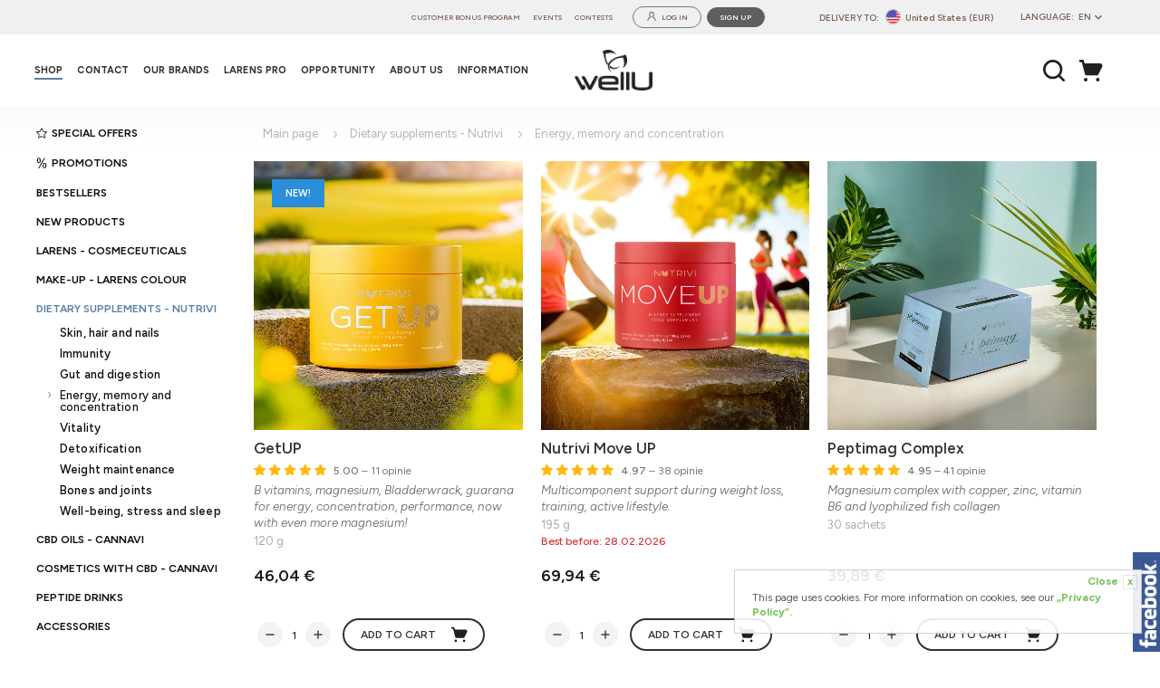

--- FILE ---
content_type: text/html; charset=utf-8
request_url: https://wellu.eu/shop/categories/135,0,energy-memory-and-concentration.html
body_size: 34647
content:
<!DOCTYPE html><html lang="en"><head><script>const VER = 'pr-73';const setLoyaltyBonus = 1;</script><!-- Google tag (gtag.js) --><script async="" src="https://www.googletagmanager.com/gtag/js?id=G-476J88GTDH"></script><script>
  window.dataLayer = window.dataLayer || [];
  function gtag(){dataLayer.push(arguments);}
  gtag('js', new Date());

  gtag('config', 'G-476J88GTDH');
</script><!-- End Google Tag --><style>
.video-responsive{
    overflow:hidden;
    padding-bottom:56.25%;
    position:relative;
    height:0;
}
.video-responsive iframe{
    left:0;
    top:0;
    height:100%;
    width:100%;
    position:absolute;
}
div.stock__missing{
background-color: #afafaf;
}
</style><!-- Hotjar Tracking Code for www.wellu.eu --><script>
    (function(h,o,t,j,a,r){
        h.hj=h.hj||function(){(h.hj.q=h.hj.q||[]).push(arguments)};
        h._hjSettings={hjid:1902440,hjsv:6};
        a=o.getElementsByTagName('head')[0];
        r=o.createElement('script');r.async=1;
        r.src=t+h._hjSettings.hjid+j+h._hjSettings.hjsv;
        a.appendChild(r);
    })(window,document,'https://static.hotjar.com/c/hotjar-','.js?sv=');
</script><meta name="description" content="&lt;br&gt;" ><meta name="author" content="WellU Sp. z o. o." ><meta name="viewport" content="width=1120, user-scalable=yes" ><meta charset="utf-8"><meta http-equiv="X-UA-Compatible" content="IE=edge" ><script type="text/javascript">(window.NREUM||(NREUM={})).init={privacy:{cookies_enabled:true},ajax:{deny_list:["bam.eu01.nr-data.net"]},feature_flags:["soft_nav"],distributed_tracing:{enabled:true}};(window.NREUM||(NREUM={})).loader_config={agentID:"538559431",accountID:"3778238",trustKey:"3778238",xpid:"VwEAWVRQABAEVlZSBgYEU1Q=",licenseKey:"NRJS-e71b0d3d0d4e65adaa0",applicationID:"427017350",browserID:"538559431"};;/*! For license information please see nr-loader-spa-1.308.0.min.js.LICENSE.txt */
(()=>{var e,t,r={384:(e,t,r)=>{"use strict";r.d(t,{NT:()=>a,US:()=>u,Zm:()=>o,bQ:()=>d,dV:()=>c,pV:()=>l});var n=r(6154),i=r(1863),s=r(1910);const a={beacon:"bam.nr-data.net",errorBeacon:"bam.nr-data.net"};function o(){return n.gm.NREUM||(n.gm.NREUM={}),void 0===n.gm.newrelic&&(n.gm.newrelic=n.gm.NREUM),n.gm.NREUM}function c(){let e=o();return e.o||(e.o={ST:n.gm.setTimeout,SI:n.gm.setImmediate||n.gm.setInterval,CT:n.gm.clearTimeout,XHR:n.gm.XMLHttpRequest,REQ:n.gm.Request,EV:n.gm.Event,PR:n.gm.Promise,MO:n.gm.MutationObserver,FETCH:n.gm.fetch,WS:n.gm.WebSocket},(0,s.i)(...Object.values(e.o))),e}function d(e,t){let r=o();r.initializedAgents??={},t.initializedAt={ms:(0,i.t)(),date:new Date},r.initializedAgents[e]=t}function u(e,t){o()[e]=t}function l(){return function(){let e=o();const t=e.info||{};e.info={beacon:a.beacon,errorBeacon:a.errorBeacon,...t}}(),function(){let e=o();const t=e.init||{};e.init={...t}}(),c(),function(){let e=o();const t=e.loader_config||{};e.loader_config={...t}}(),o()}},782:(e,t,r)=>{"use strict";r.d(t,{T:()=>n});const n=r(860).K7.pageViewTiming},860:(e,t,r)=>{"use strict";r.d(t,{$J:()=>u,K7:()=>c,P3:()=>d,XX:()=>i,Yy:()=>o,df:()=>s,qY:()=>n,v4:()=>a});const n="events",i="jserrors",s="browser/blobs",a="rum",o="browser/logs",c={ajax:"ajax",genericEvents:"generic_events",jserrors:i,logging:"logging",metrics:"metrics",pageAction:"page_action",pageViewEvent:"page_view_event",pageViewTiming:"page_view_timing",sessionReplay:"session_replay",sessionTrace:"session_trace",softNav:"soft_navigations",spa:"spa"},d={[c.pageViewEvent]:1,[c.pageViewTiming]:2,[c.metrics]:3,[c.jserrors]:4,[c.spa]:5,[c.ajax]:6,[c.sessionTrace]:7,[c.softNav]:8,[c.sessionReplay]:9,[c.logging]:10,[c.genericEvents]:11},u={[c.pageViewEvent]:a,[c.pageViewTiming]:n,[c.ajax]:n,[c.spa]:n,[c.softNav]:n,[c.metrics]:i,[c.jserrors]:i,[c.sessionTrace]:s,[c.sessionReplay]:s,[c.logging]:o,[c.genericEvents]:"ins"}},944:(e,t,r)=>{"use strict";r.d(t,{R:()=>i});var n=r(3241);function i(e,t){"function"==typeof console.debug&&(console.debug("New Relic Warning: https://github.com/newrelic/newrelic-browser-agent/blob/main/docs/warning-codes.md#".concat(e),t),(0,n.W)({agentIdentifier:null,drained:null,type:"data",name:"warn",feature:"warn",data:{code:e,secondary:t}}))}},993:(e,t,r)=>{"use strict";r.d(t,{A$:()=>s,ET:()=>a,TZ:()=>o,p_:()=>i});var n=r(860);const i={ERROR:"ERROR",WARN:"WARN",INFO:"INFO",DEBUG:"DEBUG",TRACE:"TRACE"},s={OFF:0,ERROR:1,WARN:2,INFO:3,DEBUG:4,TRACE:5},a="log",o=n.K7.logging},1541:(e,t,r)=>{"use strict";r.d(t,{U:()=>i,f:()=>n});const n={MFE:"MFE",BA:"BA"};function i(e,t){if(2!==t?.harvestEndpointVersion)return{};const r=t.agentRef.runtime.appMetadata.agents[0].entityGuid;return e?{"source.id":e.id,"source.name":e.name,"source.type":e.type,"parent.id":e.parent?.id||r,"parent.type":e.parent?.type||n.BA}:{"entity.guid":r,appId:t.agentRef.info.applicationID}}},1687:(e,t,r)=>{"use strict";r.d(t,{Ak:()=>d,Ze:()=>h,x3:()=>u});var n=r(3241),i=r(7836),s=r(3606),a=r(860),o=r(2646);const c={};function d(e,t){const r={staged:!1,priority:a.P3[t]||0};l(e),c[e].get(t)||c[e].set(t,r)}function u(e,t){e&&c[e]&&(c[e].get(t)&&c[e].delete(t),p(e,t,!1),c[e].size&&f(e))}function l(e){if(!e)throw new Error("agentIdentifier required");c[e]||(c[e]=new Map)}function h(e="",t="feature",r=!1){if(l(e),!e||!c[e].get(t)||r)return p(e,t);c[e].get(t).staged=!0,f(e)}function f(e){const t=Array.from(c[e]);t.every(([e,t])=>t.staged)&&(t.sort((e,t)=>e[1].priority-t[1].priority),t.forEach(([t])=>{c[e].delete(t),p(e,t)}))}function p(e,t,r=!0){const a=e?i.ee.get(e):i.ee,c=s.i.handlers;if(!a.aborted&&a.backlog&&c){if((0,n.W)({agentIdentifier:e,type:"lifecycle",name:"drain",feature:t}),r){const e=a.backlog[t],r=c[t];if(r){for(let t=0;e&&t<e.length;++t)g(e[t],r);Object.entries(r).forEach(([e,t])=>{Object.values(t||{}).forEach(t=>{t[0]?.on&&t[0]?.context()instanceof o.y&&t[0].on(e,t[1])})})}}a.isolatedBacklog||delete c[t],a.backlog[t]=null,a.emit("drain-"+t,[])}}function g(e,t){var r=e[1];Object.values(t[r]||{}).forEach(t=>{var r=e[0];if(t[0]===r){var n=t[1],i=e[3],s=e[2];n.apply(i,s)}})}},1738:(e,t,r)=>{"use strict";r.d(t,{U:()=>f,Y:()=>h});var n=r(3241),i=r(9908),s=r(1863),a=r(944),o=r(5701),c=r(3969),d=r(8362),u=r(860),l=r(4261);function h(e,t,r,s){const h=s||r;!h||h[e]&&h[e]!==d.d.prototype[e]||(h[e]=function(){(0,i.p)(c.xV,["API/"+e+"/called"],void 0,u.K7.metrics,r.ee),(0,n.W)({agentIdentifier:r.agentIdentifier,drained:!!o.B?.[r.agentIdentifier],type:"data",name:"api",feature:l.Pl+e,data:{}});try{return t.apply(this,arguments)}catch(e){(0,a.R)(23,e)}})}function f(e,t,r,n,a){const o=e.info;null===r?delete o.jsAttributes[t]:o.jsAttributes[t]=r,(a||null===r)&&(0,i.p)(l.Pl+n,[(0,s.t)(),t,r],void 0,"session",e.ee)}},1741:(e,t,r)=>{"use strict";r.d(t,{W:()=>s});var n=r(944),i=r(4261);class s{#e(e,...t){if(this[e]!==s.prototype[e])return this[e](...t);(0,n.R)(35,e)}addPageAction(e,t){return this.#e(i.hG,e,t)}register(e){return this.#e(i.eY,e)}recordCustomEvent(e,t){return this.#e(i.fF,e,t)}setPageViewName(e,t){return this.#e(i.Fw,e,t)}setCustomAttribute(e,t,r){return this.#e(i.cD,e,t,r)}noticeError(e,t){return this.#e(i.o5,e,t)}setUserId(e,t=!1){return this.#e(i.Dl,e,t)}setApplicationVersion(e){return this.#e(i.nb,e)}setErrorHandler(e){return this.#e(i.bt,e)}addRelease(e,t){return this.#e(i.k6,e,t)}log(e,t){return this.#e(i.$9,e,t)}start(){return this.#e(i.d3)}finished(e){return this.#e(i.BL,e)}recordReplay(){return this.#e(i.CH)}pauseReplay(){return this.#e(i.Tb)}addToTrace(e){return this.#e(i.U2,e)}setCurrentRouteName(e){return this.#e(i.PA,e)}interaction(e){return this.#e(i.dT,e)}wrapLogger(e,t,r){return this.#e(i.Wb,e,t,r)}measure(e,t){return this.#e(i.V1,e,t)}consent(e){return this.#e(i.Pv,e)}}},1863:(e,t,r)=>{"use strict";function n(){return Math.floor(performance.now())}r.d(t,{t:()=>n})},1910:(e,t,r)=>{"use strict";r.d(t,{i:()=>s});var n=r(944);const i=new Map;function s(...e){return e.every(e=>{if(i.has(e))return i.get(e);const t="function"==typeof e?e.toString():"",r=t.includes("[native code]"),s=t.includes("nrWrapper");return r||s||(0,n.R)(64,e?.name||t),i.set(e,r),r})}},2555:(e,t,r)=>{"use strict";r.d(t,{D:()=>o,f:()=>a});var n=r(384),i=r(8122);const s={beacon:n.NT.beacon,errorBeacon:n.NT.errorBeacon,licenseKey:void 0,applicationID:void 0,sa:void 0,queueTime:void 0,applicationTime:void 0,ttGuid:void 0,user:void 0,account:void 0,product:void 0,extra:void 0,jsAttributes:{},userAttributes:void 0,atts:void 0,transactionName:void 0,tNamePlain:void 0};function a(e){try{return!!e.licenseKey&&!!e.errorBeacon&&!!e.applicationID}catch(e){return!1}}const o=e=>(0,i.a)(e,s)},2614:(e,t,r)=>{"use strict";r.d(t,{BB:()=>a,H3:()=>n,g:()=>d,iL:()=>c,tS:()=>o,uh:()=>i,wk:()=>s});const n="NRBA",i="SESSION",s=144e5,a=18e5,o={STARTED:"session-started",PAUSE:"session-pause",RESET:"session-reset",RESUME:"session-resume",UPDATE:"session-update"},c={SAME_TAB:"same-tab",CROSS_TAB:"cross-tab"},d={OFF:0,FULL:1,ERROR:2}},2646:(e,t,r)=>{"use strict";r.d(t,{y:()=>n});class n{constructor(e){this.contextId=e}}},2843:(e,t,r)=>{"use strict";r.d(t,{G:()=>s,u:()=>i});var n=r(3878);function i(e,t=!1,r,i){(0,n.DD)("visibilitychange",function(){if(t)return void("hidden"===document.visibilityState&&e());e(document.visibilityState)},r,i)}function s(e,t,r){(0,n.sp)("pagehide",e,t,r)}},3241:(e,t,r)=>{"use strict";r.d(t,{W:()=>s});var n=r(6154);const i="newrelic";function s(e={}){try{n.gm.dispatchEvent(new CustomEvent(i,{detail:e}))}catch(e){}}},3304:(e,t,r)=>{"use strict";r.d(t,{A:()=>s});var n=r(7836);const i=()=>{const e=new WeakSet;return(t,r)=>{if("object"==typeof r&&null!==r){if(e.has(r))return;e.add(r)}return r}};function s(e){try{return JSON.stringify(e,i())??""}catch(e){try{n.ee.emit("internal-error",[e])}catch(e){}return""}}},3333:(e,t,r)=>{"use strict";r.d(t,{$v:()=>u,TZ:()=>n,Xh:()=>c,Zp:()=>i,kd:()=>d,mq:()=>o,nf:()=>a,qN:()=>s});const n=r(860).K7.genericEvents,i=["auxclick","click","copy","keydown","paste","scrollend"],s=["focus","blur"],a=4,o=1e3,c=2e3,d=["PageAction","UserAction","BrowserPerformance"],u={RESOURCES:"experimental.resources",REGISTER:"register"}},3434:(e,t,r)=>{"use strict";r.d(t,{Jt:()=>s,YM:()=>d});var n=r(7836),i=r(5607);const s="nr@original:".concat(i.W),a=50;var o=Object.prototype.hasOwnProperty,c=!1;function d(e,t){return e||(e=n.ee),r.inPlace=function(e,t,n,i,s){n||(n="");const a="-"===n.charAt(0);for(let o=0;o<t.length;o++){const c=t[o],d=e[c];l(d)||(e[c]=r(d,a?c+n:n,i,c,s))}},r.flag=s,r;function r(t,r,n,c,d){return l(t)?t:(r||(r=""),nrWrapper[s]=t,function(e,t,r){if(Object.defineProperty&&Object.keys)try{return Object.keys(e).forEach(function(r){Object.defineProperty(t,r,{get:function(){return e[r]},set:function(t){return e[r]=t,t}})}),t}catch(e){u([e],r)}for(var n in e)o.call(e,n)&&(t[n]=e[n])}(t,nrWrapper,e),nrWrapper);function nrWrapper(){var s,o,l,h;let f;try{o=this,s=[...arguments],l="function"==typeof n?n(s,o):n||{}}catch(t){u([t,"",[s,o,c],l],e)}i(r+"start",[s,o,c],l,d);const p=performance.now();let g;try{return h=t.apply(o,s),g=performance.now(),h}catch(e){throw g=performance.now(),i(r+"err",[s,o,e],l,d),f=e,f}finally{const e=g-p,t={start:p,end:g,duration:e,isLongTask:e>=a,methodName:c,thrownError:f};t.isLongTask&&i("long-task",[t,o],l,d),i(r+"end",[s,o,h],l,d)}}}function i(r,n,i,s){if(!c||t){var a=c;c=!0;try{e.emit(r,n,i,t,s)}catch(t){u([t,r,n,i],e)}c=a}}}function u(e,t){t||(t=n.ee);try{t.emit("internal-error",e)}catch(e){}}function l(e){return!(e&&"function"==typeof e&&e.apply&&!e[s])}},3606:(e,t,r)=>{"use strict";r.d(t,{i:()=>s});var n=r(9908);s.on=a;var i=s.handlers={};function s(e,t,r,s){a(s||n.d,i,e,t,r)}function a(e,t,r,i,s){s||(s="feature"),e||(e=n.d);var a=t[s]=t[s]||{};(a[r]=a[r]||[]).push([e,i])}},3738:(e,t,r)=>{"use strict";r.d(t,{He:()=>i,Kp:()=>o,Lc:()=>d,Rz:()=>u,TZ:()=>n,bD:()=>s,d3:()=>a,jx:()=>l,sl:()=>h,uP:()=>c});const n=r(860).K7.sessionTrace,i="bstResource",s="resource",a="-start",o="-end",c="fn"+a,d="fn"+o,u="pushState",l=1e3,h=3e4},3785:(e,t,r)=>{"use strict";r.d(t,{R:()=>c,b:()=>d});var n=r(9908),i=r(1863),s=r(860),a=r(3969),o=r(993);function c(e,t,r={},c=o.p_.INFO,d=!0,u,l=(0,i.t)()){(0,n.p)(a.xV,["API/logging/".concat(c.toLowerCase(),"/called")],void 0,s.K7.metrics,e),(0,n.p)(o.ET,[l,t,r,c,d,u],void 0,s.K7.logging,e)}function d(e){return"string"==typeof e&&Object.values(o.p_).some(t=>t===e.toUpperCase().trim())}},3878:(e,t,r)=>{"use strict";function n(e,t){return{capture:e,passive:!1,signal:t}}function i(e,t,r=!1,i){window.addEventListener(e,t,n(r,i))}function s(e,t,r=!1,i){document.addEventListener(e,t,n(r,i))}r.d(t,{DD:()=>s,jT:()=>n,sp:()=>i})},3962:(e,t,r)=>{"use strict";r.d(t,{AM:()=>a,O2:()=>l,OV:()=>s,Qu:()=>h,TZ:()=>c,ih:()=>f,pP:()=>o,t1:()=>u,tC:()=>i,wD:()=>d});var n=r(860);const i=["click","keydown","submit"],s="popstate",a="api",o="initialPageLoad",c=n.K7.softNav,d=5e3,u=500,l={INITIAL_PAGE_LOAD:"",ROUTE_CHANGE:1,UNSPECIFIED:2},h={INTERACTION:1,AJAX:2,CUSTOM_END:3,CUSTOM_TRACER:4},f={IP:"in progress",PF:"pending finish",FIN:"finished",CAN:"cancelled"}},3969:(e,t,r)=>{"use strict";r.d(t,{TZ:()=>n,XG:()=>o,rs:()=>i,xV:()=>a,z_:()=>s});const n=r(860).K7.metrics,i="sm",s="cm",a="storeSupportabilityMetrics",o="storeEventMetrics"},4234:(e,t,r)=>{"use strict";r.d(t,{W:()=>s});var n=r(7836),i=r(1687);class s{constructor(e,t){this.agentIdentifier=e,this.ee=n.ee.get(e),this.featureName=t,this.blocked=!1}deregisterDrain(){(0,i.x3)(this.agentIdentifier,this.featureName)}}},4261:(e,t,r)=>{"use strict";r.d(t,{$9:()=>u,BL:()=>c,CH:()=>p,Dl:()=>R,Fw:()=>w,PA:()=>v,Pl:()=>n,Pv:()=>A,Tb:()=>h,U2:()=>a,V1:()=>E,Wb:()=>T,bt:()=>y,cD:()=>b,d3:()=>x,dT:()=>d,eY:()=>g,fF:()=>f,hG:()=>s,hw:()=>i,k6:()=>o,nb:()=>m,o5:()=>l});const n="api-",i=n+"ixn-",s="addPageAction",a="addToTrace",o="addRelease",c="finished",d="interaction",u="log",l="noticeError",h="pauseReplay",f="recordCustomEvent",p="recordReplay",g="register",m="setApplicationVersion",v="setCurrentRouteName",b="setCustomAttribute",y="setErrorHandler",w="setPageViewName",R="setUserId",x="start",T="wrapLogger",E="measure",A="consent"},5205:(e,t,r)=>{"use strict";r.d(t,{j:()=>S});var n=r(384),i=r(1741);var s=r(2555),a=r(3333);const o=e=>{if(!e||"string"!=typeof e)return!1;try{document.createDocumentFragment().querySelector(e)}catch{return!1}return!0};var c=r(2614),d=r(944),u=r(8122);const l="[data-nr-mask]",h=e=>(0,u.a)(e,(()=>{const e={feature_flags:[],experimental:{allow_registered_children:!1,resources:!1},mask_selector:"*",block_selector:"[data-nr-block]",mask_input_options:{color:!1,date:!1,"datetime-local":!1,email:!1,month:!1,number:!1,range:!1,search:!1,tel:!1,text:!1,time:!1,url:!1,week:!1,textarea:!1,select:!1,password:!0}};return{ajax:{deny_list:void 0,block_internal:!0,enabled:!0,autoStart:!0},api:{get allow_registered_children(){return e.feature_flags.includes(a.$v.REGISTER)||e.experimental.allow_registered_children},set allow_registered_children(t){e.experimental.allow_registered_children=t},duplicate_registered_data:!1},browser_consent_mode:{enabled:!1},distributed_tracing:{enabled:void 0,exclude_newrelic_header:void 0,cors_use_newrelic_header:void 0,cors_use_tracecontext_headers:void 0,allowed_origins:void 0},get feature_flags(){return e.feature_flags},set feature_flags(t){e.feature_flags=t},generic_events:{enabled:!0,autoStart:!0},harvest:{interval:30},jserrors:{enabled:!0,autoStart:!0},logging:{enabled:!0,autoStart:!0},metrics:{enabled:!0,autoStart:!0},obfuscate:void 0,page_action:{enabled:!0},page_view_event:{enabled:!0,autoStart:!0},page_view_timing:{enabled:!0,autoStart:!0},performance:{capture_marks:!1,capture_measures:!1,capture_detail:!0,resources:{get enabled(){return e.feature_flags.includes(a.$v.RESOURCES)||e.experimental.resources},set enabled(t){e.experimental.resources=t},asset_types:[],first_party_domains:[],ignore_newrelic:!0}},privacy:{cookies_enabled:!0},proxy:{assets:void 0,beacon:void 0},session:{expiresMs:c.wk,inactiveMs:c.BB},session_replay:{autoStart:!0,enabled:!1,preload:!1,sampling_rate:10,error_sampling_rate:100,collect_fonts:!1,inline_images:!1,fix_stylesheets:!0,mask_all_inputs:!0,get mask_text_selector(){return e.mask_selector},set mask_text_selector(t){o(t)?e.mask_selector="".concat(t,",").concat(l):""===t||null===t?e.mask_selector=l:(0,d.R)(5,t)},get block_class(){return"nr-block"},get ignore_class(){return"nr-ignore"},get mask_text_class(){return"nr-mask"},get block_selector(){return e.block_selector},set block_selector(t){o(t)?e.block_selector+=",".concat(t):""!==t&&(0,d.R)(6,t)},get mask_input_options(){return e.mask_input_options},set mask_input_options(t){t&&"object"==typeof t?e.mask_input_options={...t,password:!0}:(0,d.R)(7,t)}},session_trace:{enabled:!0,autoStart:!0},soft_navigations:{enabled:!0,autoStart:!0},spa:{enabled:!0,autoStart:!0},ssl:void 0,user_actions:{enabled:!0,elementAttributes:["id","className","tagName","type"]}}})());var f=r(6154),p=r(9324);let g=0;const m={buildEnv:p.F3,distMethod:p.Xs,version:p.xv,originTime:f.WN},v={consented:!1},b={appMetadata:{},get consented(){return this.session?.state?.consent||v.consented},set consented(e){v.consented=e},customTransaction:void 0,denyList:void 0,disabled:!1,harvester:void 0,isolatedBacklog:!1,isRecording:!1,loaderType:void 0,maxBytes:3e4,obfuscator:void 0,onerror:void 0,ptid:void 0,releaseIds:{},session:void 0,timeKeeper:void 0,registeredEntities:[],jsAttributesMetadata:{bytes:0},get harvestCount(){return++g}},y=e=>{const t=(0,u.a)(e,b),r=Object.keys(m).reduce((e,t)=>(e[t]={value:m[t],writable:!1,configurable:!0,enumerable:!0},e),{});return Object.defineProperties(t,r)};var w=r(5701);const R=e=>{const t=e.startsWith("http");e+="/",r.p=t?e:"https://"+e};var x=r(7836),T=r(3241);const E={accountID:void 0,trustKey:void 0,agentID:void 0,licenseKey:void 0,applicationID:void 0,xpid:void 0},A=e=>(0,u.a)(e,E),_=new Set;function S(e,t={},r,a){let{init:o,info:c,loader_config:d,runtime:u={},exposed:l=!0}=t;if(!c){const e=(0,n.pV)();o=e.init,c=e.info,d=e.loader_config}e.init=h(o||{}),e.loader_config=A(d||{}),c.jsAttributes??={},f.bv&&(c.jsAttributes.isWorker=!0),e.info=(0,s.D)(c);const p=e.init,g=[c.beacon,c.errorBeacon];_.has(e.agentIdentifier)||(p.proxy.assets&&(R(p.proxy.assets),g.push(p.proxy.assets)),p.proxy.beacon&&g.push(p.proxy.beacon),e.beacons=[...g],function(e){const t=(0,n.pV)();Object.getOwnPropertyNames(i.W.prototype).forEach(r=>{const n=i.W.prototype[r];if("function"!=typeof n||"constructor"===n)return;let s=t[r];e[r]&&!1!==e.exposed&&"micro-agent"!==e.runtime?.loaderType&&(t[r]=(...t)=>{const n=e[r](...t);return s?s(...t):n})})}(e),(0,n.US)("activatedFeatures",w.B)),u.denyList=[...p.ajax.deny_list||[],...p.ajax.block_internal?g:[]],u.ptid=e.agentIdentifier,u.loaderType=r,e.runtime=y(u),_.has(e.agentIdentifier)||(e.ee=x.ee.get(e.agentIdentifier),e.exposed=l,(0,T.W)({agentIdentifier:e.agentIdentifier,drained:!!w.B?.[e.agentIdentifier],type:"lifecycle",name:"initialize",feature:void 0,data:e.config})),_.add(e.agentIdentifier)}},5270:(e,t,r)=>{"use strict";r.d(t,{Aw:()=>a,SR:()=>s,rF:()=>o});var n=r(384),i=r(7767);function s(e){return!!(0,n.dV)().o.MO&&(0,i.V)(e)&&!0===e?.session_trace.enabled}function a(e){return!0===e?.session_replay.preload&&s(e)}function o(e,t){try{if("string"==typeof t?.type){if("password"===t.type.toLowerCase())return"*".repeat(e?.length||0);if(void 0!==t?.dataset?.nrUnmask||t?.classList?.contains("nr-unmask"))return e}}catch(e){}return"string"==typeof e?e.replace(/[\S]/g,"*"):"*".repeat(e?.length||0)}},5289:(e,t,r)=>{"use strict";r.d(t,{GG:()=>a,Qr:()=>c,sB:()=>o});var n=r(3878),i=r(6389);function s(){return"undefined"==typeof document||"complete"===document.readyState}function a(e,t){if(s())return e();const r=(0,i.J)(e),a=setInterval(()=>{s()&&(clearInterval(a),r())},500);(0,n.sp)("load",r,t)}function o(e){if(s())return e();(0,n.DD)("DOMContentLoaded",e)}function c(e){if(s())return e();(0,n.sp)("popstate",e)}},5607:(e,t,r)=>{"use strict";r.d(t,{W:()=>n});const n=(0,r(9566).bz)()},5701:(e,t,r)=>{"use strict";r.d(t,{B:()=>s,t:()=>a});var n=r(3241);const i=new Set,s={};function a(e,t){const r=t.agentIdentifier;s[r]??={},e&&"object"==typeof e&&(i.has(r)||(t.ee.emit("rumresp",[e]),s[r]=e,i.add(r),(0,n.W)({agentIdentifier:r,loaded:!0,drained:!0,type:"lifecycle",name:"load",feature:void 0,data:e})))}},6154:(e,t,r)=>{"use strict";r.d(t,{OF:()=>d,RI:()=>i,WN:()=>h,bv:()=>s,eN:()=>f,gm:()=>a,lR:()=>l,m:()=>c,mw:()=>o,sb:()=>u});var n=r(1863);const i="undefined"!=typeof window&&!!window.document,s="undefined"!=typeof WorkerGlobalScope&&("undefined"!=typeof self&&self instanceof WorkerGlobalScope&&self.navigator instanceof WorkerNavigator||"undefined"!=typeof globalThis&&globalThis instanceof WorkerGlobalScope&&globalThis.navigator instanceof WorkerNavigator),a=i?window:"undefined"!=typeof WorkerGlobalScope&&("undefined"!=typeof self&&self instanceof WorkerGlobalScope&&self||"undefined"!=typeof globalThis&&globalThis instanceof WorkerGlobalScope&&globalThis),o=Boolean("hidden"===a?.document?.visibilityState),c=""+a?.location,d=/iPad|iPhone|iPod/.test(a.navigator?.userAgent),u=d&&"undefined"==typeof SharedWorker,l=(()=>{const e=a.navigator?.userAgent?.match(/Firefox[/\s](\d+\.\d+)/);return Array.isArray(e)&&e.length>=2?+e[1]:0})(),h=Date.now()-(0,n.t)(),f=()=>"undefined"!=typeof PerformanceNavigationTiming&&a?.performance?.getEntriesByType("navigation")?.[0]?.responseStart},6344:(e,t,r)=>{"use strict";r.d(t,{BB:()=>u,Qb:()=>l,TZ:()=>i,Ug:()=>a,Vh:()=>s,_s:()=>o,bc:()=>d,yP:()=>c});var n=r(2614);const i=r(860).K7.sessionReplay,s="errorDuringReplay",a=.12,o={DomContentLoaded:0,Load:1,FullSnapshot:2,IncrementalSnapshot:3,Meta:4,Custom:5},c={[n.g.ERROR]:15e3,[n.g.FULL]:3e5,[n.g.OFF]:0},d={RESET:{message:"Session was reset",sm:"Reset"},IMPORT:{message:"Recorder failed to import",sm:"Import"},TOO_MANY:{message:"429: Too Many Requests",sm:"Too-Many"},TOO_BIG:{message:"Payload was too large",sm:"Too-Big"},CROSS_TAB:{message:"Session Entity was set to OFF on another tab",sm:"Cross-Tab"},ENTITLEMENTS:{message:"Session Replay is not allowed and will not be started",sm:"Entitlement"}},u=5e3,l={API:"api",RESUME:"resume",SWITCH_TO_FULL:"switchToFull",INITIALIZE:"initialize",PRELOAD:"preload"}},6389:(e,t,r)=>{"use strict";function n(e,t=500,r={}){const n=r?.leading||!1;let i;return(...r)=>{n&&void 0===i&&(e.apply(this,r),i=setTimeout(()=>{i=clearTimeout(i)},t)),n||(clearTimeout(i),i=setTimeout(()=>{e.apply(this,r)},t))}}function i(e){let t=!1;return(...r)=>{t||(t=!0,e.apply(this,r))}}r.d(t,{J:()=>i,s:()=>n})},6630:(e,t,r)=>{"use strict";r.d(t,{T:()=>n});const n=r(860).K7.pageViewEvent},6774:(e,t,r)=>{"use strict";r.d(t,{T:()=>n});const n=r(860).K7.jserrors},7295:(e,t,r)=>{"use strict";r.d(t,{Xv:()=>a,gX:()=>i,iW:()=>s});var n=[];function i(e){if(!e||s(e))return!1;if(0===n.length)return!0;if("*"===n[0].hostname)return!1;for(var t=0;t<n.length;t++){var r=n[t];if(r.hostname.test(e.hostname)&&r.pathname.test(e.pathname))return!1}return!0}function s(e){return void 0===e.hostname}function a(e){if(n=[],e&&e.length)for(var t=0;t<e.length;t++){let r=e[t];if(!r)continue;if("*"===r)return void(n=[{hostname:"*"}]);0===r.indexOf("http://")?r=r.substring(7):0===r.indexOf("https://")&&(r=r.substring(8));const i=r.indexOf("/");let s,a;i>0?(s=r.substring(0,i),a=r.substring(i)):(s=r,a="*");let[c]=s.split(":");n.push({hostname:o(c),pathname:o(a,!0)})}}function o(e,t=!1){const r=e.replace(/[.+?^${}()|[\]\\]/g,e=>"\\"+e).replace(/\*/g,".*?");return new RegExp((t?"^":"")+r+"$")}},7485:(e,t,r)=>{"use strict";r.d(t,{D:()=>i});var n=r(6154);function i(e){if(0===(e||"").indexOf("data:"))return{protocol:"data"};try{const t=new URL(e,location.href),r={port:t.port,hostname:t.hostname,pathname:t.pathname,search:t.search,protocol:t.protocol.slice(0,t.protocol.indexOf(":")),sameOrigin:t.protocol===n.gm?.location?.protocol&&t.host===n.gm?.location?.host};return r.port&&""!==r.port||("http:"===t.protocol&&(r.port="80"),"https:"===t.protocol&&(r.port="443")),r.pathname&&""!==r.pathname?r.pathname.startsWith("/")||(r.pathname="/".concat(r.pathname)):r.pathname="/",r}catch(e){return{}}}},7699:(e,t,r)=>{"use strict";r.d(t,{It:()=>s,KC:()=>o,No:()=>i,qh:()=>a});var n=r(860);const i=16e3,s=1e6,a="SESSION_ERROR",o={[n.K7.logging]:!0,[n.K7.genericEvents]:!1,[n.K7.jserrors]:!1,[n.K7.ajax]:!1}},7767:(e,t,r)=>{"use strict";r.d(t,{V:()=>i});var n=r(6154);const i=e=>n.RI&&!0===e?.privacy.cookies_enabled},7836:(e,t,r)=>{"use strict";r.d(t,{P:()=>o,ee:()=>c});var n=r(384),i=r(8990),s=r(2646),a=r(5607);const o="nr@context:".concat(a.W),c=function e(t,r){var n={},a={},u={},l=!1;try{l=16===r.length&&d.initializedAgents?.[r]?.runtime.isolatedBacklog}catch(e){}var h={on:p,addEventListener:p,removeEventListener:function(e,t){var r=n[e];if(!r)return;for(var i=0;i<r.length;i++)r[i]===t&&r.splice(i,1)},emit:function(e,r,n,i,s){!1!==s&&(s=!0);if(c.aborted&&!i)return;t&&s&&t.emit(e,r,n);var o=f(n);g(e).forEach(e=>{e.apply(o,r)});var d=v()[a[e]];d&&d.push([h,e,r,o]);return o},get:m,listeners:g,context:f,buffer:function(e,t){const r=v();if(t=t||"feature",h.aborted)return;Object.entries(e||{}).forEach(([e,n])=>{a[n]=t,t in r||(r[t]=[])})},abort:function(){h._aborted=!0,Object.keys(h.backlog).forEach(e=>{delete h.backlog[e]})},isBuffering:function(e){return!!v()[a[e]]},debugId:r,backlog:l?{}:t&&"object"==typeof t.backlog?t.backlog:{},isolatedBacklog:l};return Object.defineProperty(h,"aborted",{get:()=>{let e=h._aborted||!1;return e||(t&&(e=t.aborted),e)}}),h;function f(e){return e&&e instanceof s.y?e:e?(0,i.I)(e,o,()=>new s.y(o)):new s.y(o)}function p(e,t){n[e]=g(e).concat(t)}function g(e){return n[e]||[]}function m(t){return u[t]=u[t]||e(h,t)}function v(){return h.backlog}}(void 0,"globalEE"),d=(0,n.Zm)();d.ee||(d.ee=c)},8122:(e,t,r)=>{"use strict";r.d(t,{a:()=>i});var n=r(944);function i(e,t){try{if(!e||"object"!=typeof e)return(0,n.R)(3);if(!t||"object"!=typeof t)return(0,n.R)(4);const r=Object.create(Object.getPrototypeOf(t),Object.getOwnPropertyDescriptors(t)),s=0===Object.keys(r).length?e:r;for(let a in s)if(void 0!==e[a])try{if(null===e[a]){r[a]=null;continue}Array.isArray(e[a])&&Array.isArray(t[a])?r[a]=Array.from(new Set([...e[a],...t[a]])):"object"==typeof e[a]&&"object"==typeof t[a]?r[a]=i(e[a],t[a]):r[a]=e[a]}catch(e){r[a]||(0,n.R)(1,e)}return r}catch(e){(0,n.R)(2,e)}}},8139:(e,t,r)=>{"use strict";r.d(t,{u:()=>h});var n=r(7836),i=r(3434),s=r(8990),a=r(6154);const o={},c=a.gm.XMLHttpRequest,d="addEventListener",u="removeEventListener",l="nr@wrapped:".concat(n.P);function h(e){var t=function(e){return(e||n.ee).get("events")}(e);if(o[t.debugId]++)return t;o[t.debugId]=1;var r=(0,i.YM)(t,!0);function h(e){r.inPlace(e,[d,u],"-",p)}function p(e,t){return e[1]}return"getPrototypeOf"in Object&&(a.RI&&f(document,h),c&&f(c.prototype,h),f(a.gm,h)),t.on(d+"-start",function(e,t){var n=e[1];if(null!==n&&("function"==typeof n||"object"==typeof n)&&"newrelic"!==e[0]){var i=(0,s.I)(n,l,function(){var e={object:function(){if("function"!=typeof n.handleEvent)return;return n.handleEvent.apply(n,arguments)},function:n}[typeof n];return e?r(e,"fn-",null,e.name||"anonymous"):n});this.wrapped=e[1]=i}}),t.on(u+"-start",function(e){e[1]=this.wrapped||e[1]}),t}function f(e,t,...r){let n=e;for(;"object"==typeof n&&!Object.prototype.hasOwnProperty.call(n,d);)n=Object.getPrototypeOf(n);n&&t(n,...r)}},8362:(e,t,r)=>{"use strict";r.d(t,{d:()=>s});var n=r(9566),i=r(1741);class s extends i.W{agentIdentifier=(0,n.LA)(16)}},8374:(e,t,r)=>{r.nc=(()=>{try{return document?.currentScript?.nonce}catch(e){}return""})()},8990:(e,t,r)=>{"use strict";r.d(t,{I:()=>i});var n=Object.prototype.hasOwnProperty;function i(e,t,r){if(n.call(e,t))return e[t];var i=r();if(Object.defineProperty&&Object.keys)try{return Object.defineProperty(e,t,{value:i,writable:!0,enumerable:!1}),i}catch(e){}return e[t]=i,i}},9119:(e,t,r)=>{"use strict";r.d(t,{L:()=>s});var n=/([^?#]*)[^#]*(#[^?]*|$).*/,i=/([^?#]*)().*/;function s(e,t){return e?e.replace(t?n:i,"$1$2"):e}},9300:(e,t,r)=>{"use strict";r.d(t,{T:()=>n});const n=r(860).K7.ajax},9324:(e,t,r)=>{"use strict";r.d(t,{AJ:()=>a,F3:()=>i,Xs:()=>s,Yq:()=>o,xv:()=>n});const n="1.308.0",i="PROD",s="CDN",a="@newrelic/rrweb",o="1.0.1"},9566:(e,t,r)=>{"use strict";r.d(t,{LA:()=>o,ZF:()=>c,bz:()=>a,el:()=>d});var n=r(6154);const i="xxxxxxxx-xxxx-4xxx-yxxx-xxxxxxxxxxxx";function s(e,t){return e?15&e[t]:16*Math.random()|0}function a(){const e=n.gm?.crypto||n.gm?.msCrypto;let t,r=0;return e&&e.getRandomValues&&(t=e.getRandomValues(new Uint8Array(30))),i.split("").map(e=>"x"===e?s(t,r++).toString(16):"y"===e?(3&s()|8).toString(16):e).join("")}function o(e){const t=n.gm?.crypto||n.gm?.msCrypto;let r,i=0;t&&t.getRandomValues&&(r=t.getRandomValues(new Uint8Array(e)));const a=[];for(var o=0;o<e;o++)a.push(s(r,i++).toString(16));return a.join("")}function c(){return o(16)}function d(){return o(32)}},9908:(e,t,r)=>{"use strict";r.d(t,{d:()=>n,p:()=>i});var n=r(7836).ee.get("handle");function i(e,t,r,i,s){s?(s.buffer([e],i),s.emit(e,t,r)):(n.buffer([e],i),n.emit(e,t,r))}}},n={};function i(e){var t=n[e];if(void 0!==t)return t.exports;var s=n[e]={exports:{}};return r[e](s,s.exports,i),s.exports}i.m=r,i.d=(e,t)=>{for(var r in t)i.o(t,r)&&!i.o(e,r)&&Object.defineProperty(e,r,{enumerable:!0,get:t[r]})},i.f={},i.e=e=>Promise.all(Object.keys(i.f).reduce((t,r)=>(i.f[r](e,t),t),[])),i.u=e=>({212:"nr-spa-compressor",249:"nr-spa-recorder",478:"nr-spa"}[e]+"-1.308.0.min.js"),i.o=(e,t)=>Object.prototype.hasOwnProperty.call(e,t),e={},t="NRBA-1.308.0.PROD:",i.l=(r,n,s,a)=>{if(e[r])e[r].push(n);else{var o,c;if(void 0!==s)for(var d=document.getElementsByTagName("script"),u=0;u<d.length;u++){var l=d[u];if(l.getAttribute("src")==r||l.getAttribute("data-webpack")==t+s){o=l;break}}if(!o){c=!0;var h={478:"sha512-RSfSVnmHk59T/uIPbdSE0LPeqcEdF4/+XhfJdBuccH5rYMOEZDhFdtnh6X6nJk7hGpzHd9Ujhsy7lZEz/ORYCQ==",249:"sha512-ehJXhmntm85NSqW4MkhfQqmeKFulra3klDyY0OPDUE+sQ3GokHlPh1pmAzuNy//3j4ac6lzIbmXLvGQBMYmrkg==",212:"sha512-B9h4CR46ndKRgMBcK+j67uSR2RCnJfGefU+A7FrgR/k42ovXy5x/MAVFiSvFxuVeEk/pNLgvYGMp1cBSK/G6Fg=="};(o=document.createElement("script")).charset="utf-8",i.nc&&o.setAttribute("nonce",i.nc),o.setAttribute("data-webpack",t+s),o.src=r,0!==o.src.indexOf(window.location.origin+"/")&&(o.crossOrigin="anonymous"),h[a]&&(o.integrity=h[a])}e[r]=[n];var f=(t,n)=>{o.onerror=o.onload=null,clearTimeout(p);var i=e[r];if(delete e[r],o.parentNode&&o.parentNode.removeChild(o),i&&i.forEach(e=>e(n)),t)return t(n)},p=setTimeout(f.bind(null,void 0,{type:"timeout",target:o}),12e4);o.onerror=f.bind(null,o.onerror),o.onload=f.bind(null,o.onload),c&&document.head.appendChild(o)}},i.r=e=>{"undefined"!=typeof Symbol&&Symbol.toStringTag&&Object.defineProperty(e,Symbol.toStringTag,{value:"Module"}),Object.defineProperty(e,"__esModule",{value:!0})},i.p="https://js-agent.newrelic.com/",(()=>{var e={38:0,788:0};i.f.j=(t,r)=>{var n=i.o(e,t)?e[t]:void 0;if(0!==n)if(n)r.push(n[2]);else{var s=new Promise((r,i)=>n=e[t]=[r,i]);r.push(n[2]=s);var a=i.p+i.u(t),o=new Error;i.l(a,r=>{if(i.o(e,t)&&(0!==(n=e[t])&&(e[t]=void 0),n)){var s=r&&("load"===r.type?"missing":r.type),a=r&&r.target&&r.target.src;o.message="Loading chunk "+t+" failed: ("+s+": "+a+")",o.name="ChunkLoadError",o.type=s,o.request=a,n[1](o)}},"chunk-"+t,t)}};var t=(t,r)=>{var n,s,[a,o,c]=r,d=0;if(a.some(t=>0!==e[t])){for(n in o)i.o(o,n)&&(i.m[n]=o[n]);if(c)c(i)}for(t&&t(r);d<a.length;d++)s=a[d],i.o(e,s)&&e[s]&&e[s][0](),e[s]=0},r=self["webpackChunk:NRBA-1.308.0.PROD"]=self["webpackChunk:NRBA-1.308.0.PROD"]||[];r.forEach(t.bind(null,0)),r.push=t.bind(null,r.push.bind(r))})(),(()=>{"use strict";i(8374);var e=i(8362),t=i(860);const r=Object.values(t.K7);var n=i(5205);var s=i(9908),a=i(1863),o=i(4261),c=i(1738);var d=i(1687),u=i(4234),l=i(5289),h=i(6154),f=i(944),p=i(5270),g=i(7767),m=i(6389),v=i(7699);class b extends u.W{constructor(e,t){super(e.agentIdentifier,t),this.agentRef=e,this.abortHandler=void 0,this.featAggregate=void 0,this.loadedSuccessfully=void 0,this.onAggregateImported=new Promise(e=>{this.loadedSuccessfully=e}),this.deferred=Promise.resolve(),!1===e.init[this.featureName].autoStart?this.deferred=new Promise((t,r)=>{this.ee.on("manual-start-all",(0,m.J)(()=>{(0,d.Ak)(e.agentIdentifier,this.featureName),t()}))}):(0,d.Ak)(e.agentIdentifier,t)}importAggregator(e,t,r={}){if(this.featAggregate)return;const n=async()=>{let n;await this.deferred;try{if((0,g.V)(e.init)){const{setupAgentSession:t}=await i.e(478).then(i.bind(i,8766));n=t(e)}}catch(e){(0,f.R)(20,e),this.ee.emit("internal-error",[e]),(0,s.p)(v.qh,[e],void 0,this.featureName,this.ee)}try{if(!this.#t(this.featureName,n,e.init))return(0,d.Ze)(this.agentIdentifier,this.featureName),void this.loadedSuccessfully(!1);const{Aggregate:i}=await t();this.featAggregate=new i(e,r),e.runtime.harvester.initializedAggregates.push(this.featAggregate),this.loadedSuccessfully(!0)}catch(e){(0,f.R)(34,e),this.abortHandler?.(),(0,d.Ze)(this.agentIdentifier,this.featureName,!0),this.loadedSuccessfully(!1),this.ee&&this.ee.abort()}};h.RI?(0,l.GG)(()=>n(),!0):n()}#t(e,r,n){if(this.blocked)return!1;switch(e){case t.K7.sessionReplay:return(0,p.SR)(n)&&!!r;case t.K7.sessionTrace:return!!r;default:return!0}}}var y=i(6630),w=i(2614),R=i(3241);class x extends b{static featureName=y.T;constructor(e){var t;super(e,y.T),this.setupInspectionEvents(e.agentIdentifier),t=e,(0,c.Y)(o.Fw,function(e,r){"string"==typeof e&&("/"!==e.charAt(0)&&(e="/"+e),t.runtime.customTransaction=(r||"http://custom.transaction")+e,(0,s.p)(o.Pl+o.Fw,[(0,a.t)()],void 0,void 0,t.ee))},t),this.importAggregator(e,()=>i.e(478).then(i.bind(i,2467)))}setupInspectionEvents(e){const t=(t,r)=>{t&&(0,R.W)({agentIdentifier:e,timeStamp:t.timeStamp,loaded:"complete"===t.target.readyState,type:"window",name:r,data:t.target.location+""})};(0,l.sB)(e=>{t(e,"DOMContentLoaded")}),(0,l.GG)(e=>{t(e,"load")}),(0,l.Qr)(e=>{t(e,"navigate")}),this.ee.on(w.tS.UPDATE,(t,r)=>{(0,R.W)({agentIdentifier:e,type:"lifecycle",name:"session",data:r})})}}var T=i(384);class E extends e.d{constructor(e){var t;(super(),h.gm)?(this.features={},(0,T.bQ)(this.agentIdentifier,this),this.desiredFeatures=new Set(e.features||[]),this.desiredFeatures.add(x),(0,n.j)(this,e,e.loaderType||"agent"),t=this,(0,c.Y)(o.cD,function(e,r,n=!1){if("string"==typeof e){if(["string","number","boolean"].includes(typeof r)||null===r)return(0,c.U)(t,e,r,o.cD,n);(0,f.R)(40,typeof r)}else(0,f.R)(39,typeof e)},t),function(e){(0,c.Y)(o.Dl,function(t,r=!1){if("string"!=typeof t&&null!==t)return void(0,f.R)(41,typeof t);const n=e.info.jsAttributes["enduser.id"];r&&null!=n&&n!==t?(0,s.p)(o.Pl+"setUserIdAndResetSession",[t],void 0,"session",e.ee):(0,c.U)(e,"enduser.id",t,o.Dl,!0)},e)}(this),function(e){(0,c.Y)(o.nb,function(t){if("string"==typeof t||null===t)return(0,c.U)(e,"application.version",t,o.nb,!1);(0,f.R)(42,typeof t)},e)}(this),function(e){(0,c.Y)(o.d3,function(){e.ee.emit("manual-start-all")},e)}(this),function(e){(0,c.Y)(o.Pv,function(t=!0){if("boolean"==typeof t){if((0,s.p)(o.Pl+o.Pv,[t],void 0,"session",e.ee),e.runtime.consented=t,t){const t=e.features.page_view_event;t.onAggregateImported.then(e=>{const r=t.featAggregate;e&&!r.sentRum&&r.sendRum()})}}else(0,f.R)(65,typeof t)},e)}(this),this.run()):(0,f.R)(21)}get config(){return{info:this.info,init:this.init,loader_config:this.loader_config,runtime:this.runtime}}get api(){return this}run(){try{const e=function(e){const t={};return r.forEach(r=>{t[r]=!!e[r]?.enabled}),t}(this.init),n=[...this.desiredFeatures];n.sort((e,r)=>t.P3[e.featureName]-t.P3[r.featureName]),n.forEach(r=>{if(!e[r.featureName]&&r.featureName!==t.K7.pageViewEvent)return;if(r.featureName===t.K7.spa)return void(0,f.R)(67);const n=function(e){switch(e){case t.K7.ajax:return[t.K7.jserrors];case t.K7.sessionTrace:return[t.K7.ajax,t.K7.pageViewEvent];case t.K7.sessionReplay:return[t.K7.sessionTrace];case t.K7.pageViewTiming:return[t.K7.pageViewEvent];default:return[]}}(r.featureName).filter(e=>!(e in this.features));n.length>0&&(0,f.R)(36,{targetFeature:r.featureName,missingDependencies:n}),this.features[r.featureName]=new r(this)})}catch(e){(0,f.R)(22,e);for(const e in this.features)this.features[e].abortHandler?.();const t=(0,T.Zm)();delete t.initializedAgents[this.agentIdentifier]?.features,delete this.sharedAggregator;return t.ee.get(this.agentIdentifier).abort(),!1}}}var A=i(2843),_=i(782);class S extends b{static featureName=_.T;constructor(e){super(e,_.T),h.RI&&((0,A.u)(()=>(0,s.p)("docHidden",[(0,a.t)()],void 0,_.T,this.ee),!0),(0,A.G)(()=>(0,s.p)("winPagehide",[(0,a.t)()],void 0,_.T,this.ee)),this.importAggregator(e,()=>i.e(478).then(i.bind(i,9917))))}}var O=i(3969);class I extends b{static featureName=O.TZ;constructor(e){super(e,O.TZ),h.RI&&document.addEventListener("securitypolicyviolation",e=>{(0,s.p)(O.xV,["Generic/CSPViolation/Detected"],void 0,this.featureName,this.ee)}),this.importAggregator(e,()=>i.e(478).then(i.bind(i,6555)))}}var N=i(6774),P=i(3878),k=i(3304);class D{constructor(e,t,r,n,i){this.name="UncaughtError",this.message="string"==typeof e?e:(0,k.A)(e),this.sourceURL=t,this.line=r,this.column=n,this.__newrelic=i}}function C(e){return M(e)?e:new D(void 0!==e?.message?e.message:e,e?.filename||e?.sourceURL,e?.lineno||e?.line,e?.colno||e?.col,e?.__newrelic,e?.cause)}function j(e){const t="Unhandled Promise Rejection: ";if(!e?.reason)return;if(M(e.reason)){try{e.reason.message.startsWith(t)||(e.reason.message=t+e.reason.message)}catch(e){}return C(e.reason)}const r=C(e.reason);return(r.message||"").startsWith(t)||(r.message=t+r.message),r}function L(e){if(e.error instanceof SyntaxError&&!/:\d+$/.test(e.error.stack?.trim())){const t=new D(e.message,e.filename,e.lineno,e.colno,e.error.__newrelic,e.cause);return t.name=SyntaxError.name,t}return M(e.error)?e.error:C(e)}function M(e){return e instanceof Error&&!!e.stack}function H(e,r,n,i,o=(0,a.t)()){"string"==typeof e&&(e=new Error(e)),(0,s.p)("err",[e,o,!1,r,n.runtime.isRecording,void 0,i],void 0,t.K7.jserrors,n.ee),(0,s.p)("uaErr",[],void 0,t.K7.genericEvents,n.ee)}var B=i(1541),K=i(993),W=i(3785);function U(e,{customAttributes:t={},level:r=K.p_.INFO}={},n,i,s=(0,a.t)()){(0,W.R)(n.ee,e,t,r,!1,i,s)}function F(e,r,n,i,c=(0,a.t)()){(0,s.p)(o.Pl+o.hG,[c,e,r,i],void 0,t.K7.genericEvents,n.ee)}function V(e,r,n,i,c=(0,a.t)()){const{start:d,end:u,customAttributes:l}=r||{},h={customAttributes:l||{}};if("object"!=typeof h.customAttributes||"string"!=typeof e||0===e.length)return void(0,f.R)(57);const p=(e,t)=>null==e?t:"number"==typeof e?e:e instanceof PerformanceMark?e.startTime:Number.NaN;if(h.start=p(d,0),h.end=p(u,c),Number.isNaN(h.start)||Number.isNaN(h.end))(0,f.R)(57);else{if(h.duration=h.end-h.start,!(h.duration<0))return(0,s.p)(o.Pl+o.V1,[h,e,i],void 0,t.K7.genericEvents,n.ee),h;(0,f.R)(58)}}function G(e,r={},n,i,c=(0,a.t)()){(0,s.p)(o.Pl+o.fF,[c,e,r,i],void 0,t.K7.genericEvents,n.ee)}function z(e){(0,c.Y)(o.eY,function(t){return Y(e,t)},e)}function Y(e,r,n){(0,f.R)(54,"newrelic.register"),r||={},r.type=B.f.MFE,r.licenseKey||=e.info.licenseKey,r.blocked=!1,r.parent=n||{},Array.isArray(r.tags)||(r.tags=[]);const i={};r.tags.forEach(e=>{"name"!==e&&"id"!==e&&(i["source.".concat(e)]=!0)}),r.isolated??=!0;let o=()=>{};const c=e.runtime.registeredEntities;if(!r.isolated){const e=c.find(({metadata:{target:{id:e}}})=>e===r.id&&!r.isolated);if(e)return e}const d=e=>{r.blocked=!0,o=e};function u(e){return"string"==typeof e&&!!e.trim()&&e.trim().length<501||"number"==typeof e}e.init.api.allow_registered_children||d((0,m.J)(()=>(0,f.R)(55))),u(r.id)&&u(r.name)||d((0,m.J)(()=>(0,f.R)(48,r)));const l={addPageAction:(t,n={})=>g(F,[t,{...i,...n},e],r),deregister:()=>{d((0,m.J)(()=>(0,f.R)(68)))},log:(t,n={})=>g(U,[t,{...n,customAttributes:{...i,...n.customAttributes||{}}},e],r),measure:(t,n={})=>g(V,[t,{...n,customAttributes:{...i,...n.customAttributes||{}}},e],r),noticeError:(t,n={})=>g(H,[t,{...i,...n},e],r),register:(t={})=>g(Y,[e,t],l.metadata.target),recordCustomEvent:(t,n={})=>g(G,[t,{...i,...n},e],r),setApplicationVersion:e=>p("application.version",e),setCustomAttribute:(e,t)=>p(e,t),setUserId:e=>p("enduser.id",e),metadata:{customAttributes:i,target:r}},h=()=>(r.blocked&&o(),r.blocked);h()||c.push(l);const p=(e,t)=>{h()||(i[e]=t)},g=(r,n,i)=>{if(h())return;const o=(0,a.t)();(0,s.p)(O.xV,["API/register/".concat(r.name,"/called")],void 0,t.K7.metrics,e.ee);try{if(e.init.api.duplicate_registered_data&&"register"!==r.name){let e=n;if(n[1]instanceof Object){const t={"child.id":i.id,"child.type":i.type};e="customAttributes"in n[1]?[n[0],{...n[1],customAttributes:{...n[1].customAttributes,...t}},...n.slice(2)]:[n[0],{...n[1],...t},...n.slice(2)]}r(...e,void 0,o)}return r(...n,i,o)}catch(e){(0,f.R)(50,e)}};return l}class Z extends b{static featureName=N.T;constructor(e){var t;super(e,N.T),t=e,(0,c.Y)(o.o5,(e,r)=>H(e,r,t),t),function(e){(0,c.Y)(o.bt,function(t){e.runtime.onerror=t},e)}(e),function(e){let t=0;(0,c.Y)(o.k6,function(e,r){++t>10||(this.runtime.releaseIds[e.slice(-200)]=(""+r).slice(-200))},e)}(e),z(e);try{this.removeOnAbort=new AbortController}catch(e){}this.ee.on("internal-error",(t,r)=>{this.abortHandler&&(0,s.p)("ierr",[C(t),(0,a.t)(),!0,{},e.runtime.isRecording,r],void 0,this.featureName,this.ee)}),h.gm.addEventListener("unhandledrejection",t=>{this.abortHandler&&(0,s.p)("err",[j(t),(0,a.t)(),!1,{unhandledPromiseRejection:1},e.runtime.isRecording],void 0,this.featureName,this.ee)},(0,P.jT)(!1,this.removeOnAbort?.signal)),h.gm.addEventListener("error",t=>{this.abortHandler&&(0,s.p)("err",[L(t),(0,a.t)(),!1,{},e.runtime.isRecording],void 0,this.featureName,this.ee)},(0,P.jT)(!1,this.removeOnAbort?.signal)),this.abortHandler=this.#r,this.importAggregator(e,()=>i.e(478).then(i.bind(i,2176)))}#r(){this.removeOnAbort?.abort(),this.abortHandler=void 0}}var q=i(8990);let X=1;function J(e){const t=typeof e;return!e||"object"!==t&&"function"!==t?-1:e===h.gm?0:(0,q.I)(e,"nr@id",function(){return X++})}function Q(e){if("string"==typeof e&&e.length)return e.length;if("object"==typeof e){if("undefined"!=typeof ArrayBuffer&&e instanceof ArrayBuffer&&e.byteLength)return e.byteLength;if("undefined"!=typeof Blob&&e instanceof Blob&&e.size)return e.size;if(!("undefined"!=typeof FormData&&e instanceof FormData))try{return(0,k.A)(e).length}catch(e){return}}}var ee=i(8139),te=i(7836),re=i(3434);const ne={},ie=["open","send"];function se(e){var t=e||te.ee;const r=function(e){return(e||te.ee).get("xhr")}(t);if(void 0===h.gm.XMLHttpRequest)return r;if(ne[r.debugId]++)return r;ne[r.debugId]=1,(0,ee.u)(t);var n=(0,re.YM)(r),i=h.gm.XMLHttpRequest,s=h.gm.MutationObserver,a=h.gm.Promise,o=h.gm.setInterval,c="readystatechange",d=["onload","onerror","onabort","onloadstart","onloadend","onprogress","ontimeout"],u=[],l=h.gm.XMLHttpRequest=function(e){const t=new i(e),s=r.context(t);try{r.emit("new-xhr",[t],s),t.addEventListener(c,(a=s,function(){var e=this;e.readyState>3&&!a.resolved&&(a.resolved=!0,r.emit("xhr-resolved",[],e)),n.inPlace(e,d,"fn-",y)}),(0,P.jT)(!1))}catch(e){(0,f.R)(15,e);try{r.emit("internal-error",[e])}catch(e){}}var a;return t};function p(e,t){n.inPlace(t,["onreadystatechange"],"fn-",y)}if(function(e,t){for(var r in e)t[r]=e[r]}(i,l),l.prototype=i.prototype,n.inPlace(l.prototype,ie,"-xhr-",y),r.on("send-xhr-start",function(e,t){p(e,t),function(e){u.push(e),s&&(g?g.then(b):o?o(b):(m=-m,v.data=m))}(t)}),r.on("open-xhr-start",p),s){var g=a&&a.resolve();if(!o&&!a){var m=1,v=document.createTextNode(m);new s(b).observe(v,{characterData:!0})}}else t.on("fn-end",function(e){e[0]&&e[0].type===c||b()});function b(){for(var e=0;e<u.length;e++)p(0,u[e]);u.length&&(u=[])}function y(e,t){return t}return r}var ae="fetch-",oe=ae+"body-",ce=["arrayBuffer","blob","json","text","formData"],de=h.gm.Request,ue=h.gm.Response,le="prototype";const he={};function fe(e){const t=function(e){return(e||te.ee).get("fetch")}(e);if(!(de&&ue&&h.gm.fetch))return t;if(he[t.debugId]++)return t;function r(e,r,n){var i=e[r];"function"==typeof i&&(e[r]=function(){var e,r=[...arguments],s={};t.emit(n+"before-start",[r],s),s[te.P]&&s[te.P].dt&&(e=s[te.P].dt);var a=i.apply(this,r);return t.emit(n+"start",[r,e],a),a.then(function(e){return t.emit(n+"end",[null,e],a),e},function(e){throw t.emit(n+"end",[e],a),e})})}return he[t.debugId]=1,ce.forEach(e=>{r(de[le],e,oe),r(ue[le],e,oe)}),r(h.gm,"fetch",ae),t.on(ae+"end",function(e,r){var n=this;if(r){var i=r.headers.get("content-length");null!==i&&(n.rxSize=i),t.emit(ae+"done",[null,r],n)}else t.emit(ae+"done",[e],n)}),t}var pe=i(7485),ge=i(9566);class me{constructor(e){this.agentRef=e}generateTracePayload(e){const t=this.agentRef.loader_config;if(!this.shouldGenerateTrace(e)||!t)return null;var r=(t.accountID||"").toString()||null,n=(t.agentID||"").toString()||null,i=(t.trustKey||"").toString()||null;if(!r||!n)return null;var s=(0,ge.ZF)(),a=(0,ge.el)(),o=Date.now(),c={spanId:s,traceId:a,timestamp:o};return(e.sameOrigin||this.isAllowedOrigin(e)&&this.useTraceContextHeadersForCors())&&(c.traceContextParentHeader=this.generateTraceContextParentHeader(s,a),c.traceContextStateHeader=this.generateTraceContextStateHeader(s,o,r,n,i)),(e.sameOrigin&&!this.excludeNewrelicHeader()||!e.sameOrigin&&this.isAllowedOrigin(e)&&this.useNewrelicHeaderForCors())&&(c.newrelicHeader=this.generateTraceHeader(s,a,o,r,n,i)),c}generateTraceContextParentHeader(e,t){return"00-"+t+"-"+e+"-01"}generateTraceContextStateHeader(e,t,r,n,i){return i+"@nr=0-1-"+r+"-"+n+"-"+e+"----"+t}generateTraceHeader(e,t,r,n,i,s){if(!("function"==typeof h.gm?.btoa))return null;var a={v:[0,1],d:{ty:"Browser",ac:n,ap:i,id:e,tr:t,ti:r}};return s&&n!==s&&(a.d.tk=s),btoa((0,k.A)(a))}shouldGenerateTrace(e){return this.agentRef.init?.distributed_tracing?.enabled&&this.isAllowedOrigin(e)}isAllowedOrigin(e){var t=!1;const r=this.agentRef.init?.distributed_tracing;if(e.sameOrigin)t=!0;else if(r?.allowed_origins instanceof Array)for(var n=0;n<r.allowed_origins.length;n++){var i=(0,pe.D)(r.allowed_origins[n]);if(e.hostname===i.hostname&&e.protocol===i.protocol&&e.port===i.port){t=!0;break}}return t}excludeNewrelicHeader(){var e=this.agentRef.init?.distributed_tracing;return!!e&&!!e.exclude_newrelic_header}useNewrelicHeaderForCors(){var e=this.agentRef.init?.distributed_tracing;return!!e&&!1!==e.cors_use_newrelic_header}useTraceContextHeadersForCors(){var e=this.agentRef.init?.distributed_tracing;return!!e&&!!e.cors_use_tracecontext_headers}}var ve=i(9300),be=i(7295);function ye(e){return"string"==typeof e?e:e instanceof(0,T.dV)().o.REQ?e.url:h.gm?.URL&&e instanceof URL?e.href:void 0}var we=["load","error","abort","timeout"],Re=we.length,xe=(0,T.dV)().o.REQ,Te=(0,T.dV)().o.XHR;const Ee="X-NewRelic-App-Data";class Ae extends b{static featureName=ve.T;constructor(e){super(e,ve.T),this.dt=new me(e),this.handler=(e,t,r,n)=>(0,s.p)(e,t,r,n,this.ee);try{const e={xmlhttprequest:"xhr",fetch:"fetch",beacon:"beacon"};h.gm?.performance?.getEntriesByType("resource").forEach(r=>{if(r.initiatorType in e&&0!==r.responseStatus){const n={status:r.responseStatus},i={rxSize:r.transferSize,duration:Math.floor(r.duration),cbTime:0};_e(n,r.name),this.handler("xhr",[n,i,r.startTime,r.responseEnd,e[r.initiatorType]],void 0,t.K7.ajax)}})}catch(e){}fe(this.ee),se(this.ee),function(e,r,n,i){function o(e){var t=this;t.totalCbs=0,t.called=0,t.cbTime=0,t.end=T,t.ended=!1,t.xhrGuids={},t.lastSize=null,t.loadCaptureCalled=!1,t.params=this.params||{},t.metrics=this.metrics||{},t.latestLongtaskEnd=0,e.addEventListener("load",function(r){E(t,e)},(0,P.jT)(!1)),h.lR||e.addEventListener("progress",function(e){t.lastSize=e.loaded},(0,P.jT)(!1))}function c(e){this.params={method:e[0]},_e(this,e[1]),this.metrics={}}function d(t,r){e.loader_config.xpid&&this.sameOrigin&&r.setRequestHeader("X-NewRelic-ID",e.loader_config.xpid);var n=i.generateTracePayload(this.parsedOrigin);if(n){var s=!1;n.newrelicHeader&&(r.setRequestHeader("newrelic",n.newrelicHeader),s=!0),n.traceContextParentHeader&&(r.setRequestHeader("traceparent",n.traceContextParentHeader),n.traceContextStateHeader&&r.setRequestHeader("tracestate",n.traceContextStateHeader),s=!0),s&&(this.dt=n)}}function u(e,t){var n=this.metrics,i=e[0],s=this;if(n&&i){var o=Q(i);o&&(n.txSize=o)}this.startTime=(0,a.t)(),this.body=i,this.listener=function(e){try{"abort"!==e.type||s.loadCaptureCalled||(s.params.aborted=!0),("load"!==e.type||s.called===s.totalCbs&&(s.onloadCalled||"function"!=typeof t.onload)&&"function"==typeof s.end)&&s.end(t)}catch(e){try{r.emit("internal-error",[e])}catch(e){}}};for(var c=0;c<Re;c++)t.addEventListener(we[c],this.listener,(0,P.jT)(!1))}function l(e,t,r){this.cbTime+=e,t?this.onloadCalled=!0:this.called+=1,this.called!==this.totalCbs||!this.onloadCalled&&"function"==typeof r.onload||"function"!=typeof this.end||this.end(r)}function f(e,t){var r=""+J(e)+!!t;this.xhrGuids&&!this.xhrGuids[r]&&(this.xhrGuids[r]=!0,this.totalCbs+=1)}function p(e,t){var r=""+J(e)+!!t;this.xhrGuids&&this.xhrGuids[r]&&(delete this.xhrGuids[r],this.totalCbs-=1)}function g(){this.endTime=(0,a.t)()}function m(e,t){t instanceof Te&&"load"===e[0]&&r.emit("xhr-load-added",[e[1],e[2]],t)}function v(e,t){t instanceof Te&&"load"===e[0]&&r.emit("xhr-load-removed",[e[1],e[2]],t)}function b(e,t,r){t instanceof Te&&("onload"===r&&(this.onload=!0),("load"===(e[0]&&e[0].type)||this.onload)&&(this.xhrCbStart=(0,a.t)()))}function y(e,t){this.xhrCbStart&&r.emit("xhr-cb-time",[(0,a.t)()-this.xhrCbStart,this.onload,t],t)}function w(e){var t,r=e[1]||{};if("string"==typeof e[0]?0===(t=e[0]).length&&h.RI&&(t=""+h.gm.location.href):e[0]&&e[0].url?t=e[0].url:h.gm?.URL&&e[0]&&e[0]instanceof URL?t=e[0].href:"function"==typeof e[0].toString&&(t=e[0].toString()),"string"==typeof t&&0!==t.length){t&&(this.parsedOrigin=(0,pe.D)(t),this.sameOrigin=this.parsedOrigin.sameOrigin);var n=i.generateTracePayload(this.parsedOrigin);if(n&&(n.newrelicHeader||n.traceContextParentHeader))if(e[0]&&e[0].headers)o(e[0].headers,n)&&(this.dt=n);else{var s={};for(var a in r)s[a]=r[a];s.headers=new Headers(r.headers||{}),o(s.headers,n)&&(this.dt=n),e.length>1?e[1]=s:e.push(s)}}function o(e,t){var r=!1;return t.newrelicHeader&&(e.set("newrelic",t.newrelicHeader),r=!0),t.traceContextParentHeader&&(e.set("traceparent",t.traceContextParentHeader),t.traceContextStateHeader&&e.set("tracestate",t.traceContextStateHeader),r=!0),r}}function R(e,t){this.params={},this.metrics={},this.startTime=(0,a.t)(),this.dt=t,e.length>=1&&(this.target=e[0]),e.length>=2&&(this.opts=e[1]);var r=this.opts||{},n=this.target;_e(this,ye(n));var i=(""+(n&&n instanceof xe&&n.method||r.method||"GET")).toUpperCase();this.params.method=i,this.body=r.body,this.txSize=Q(r.body)||0}function x(e,r){if(this.endTime=(0,a.t)(),this.params||(this.params={}),(0,be.iW)(this.params))return;let i;this.params.status=r?r.status:0,"string"==typeof this.rxSize&&this.rxSize.length>0&&(i=+this.rxSize);const s={txSize:this.txSize,rxSize:i,duration:(0,a.t)()-this.startTime};n("xhr",[this.params,s,this.startTime,this.endTime,"fetch"],this,t.K7.ajax)}function T(e){const r=this.params,i=this.metrics;if(!this.ended){this.ended=!0;for(let t=0;t<Re;t++)e.removeEventListener(we[t],this.listener,!1);r.aborted||(0,be.iW)(r)||(i.duration=(0,a.t)()-this.startTime,this.loadCaptureCalled||4!==e.readyState?null==r.status&&(r.status=0):E(this,e),i.cbTime=this.cbTime,n("xhr",[r,i,this.startTime,this.endTime,"xhr"],this,t.K7.ajax))}}function E(e,n){e.params.status=n.status;var i=function(e,t){var r=e.responseType;return"json"===r&&null!==t?t:"arraybuffer"===r||"blob"===r||"json"===r?Q(e.response):"text"===r||""===r||void 0===r?Q(e.responseText):void 0}(n,e.lastSize);if(i&&(e.metrics.rxSize=i),e.sameOrigin&&n.getAllResponseHeaders().indexOf(Ee)>=0){var a=n.getResponseHeader(Ee);a&&((0,s.p)(O.rs,["Ajax/CrossApplicationTracing/Header/Seen"],void 0,t.K7.metrics,r),e.params.cat=a.split(", ").pop())}e.loadCaptureCalled=!0}r.on("new-xhr",o),r.on("open-xhr-start",c),r.on("open-xhr-end",d),r.on("send-xhr-start",u),r.on("xhr-cb-time",l),r.on("xhr-load-added",f),r.on("xhr-load-removed",p),r.on("xhr-resolved",g),r.on("addEventListener-end",m),r.on("removeEventListener-end",v),r.on("fn-end",y),r.on("fetch-before-start",w),r.on("fetch-start",R),r.on("fn-start",b),r.on("fetch-done",x)}(e,this.ee,this.handler,this.dt),this.importAggregator(e,()=>i.e(478).then(i.bind(i,3845)))}}function _e(e,t){var r=(0,pe.D)(t),n=e.params||e;n.hostname=r.hostname,n.port=r.port,n.protocol=r.protocol,n.host=r.hostname+":"+r.port,n.pathname=r.pathname,e.parsedOrigin=r,e.sameOrigin=r.sameOrigin}const Se={},Oe=["pushState","replaceState"];function Ie(e){const t=function(e){return(e||te.ee).get("history")}(e);return!h.RI||Se[t.debugId]++||(Se[t.debugId]=1,(0,re.YM)(t).inPlace(window.history,Oe,"-")),t}var Ne=i(3738);function Pe(e){(0,c.Y)(o.BL,function(r=Date.now()){const n=r-h.WN;n<0&&(0,f.R)(62,r),(0,s.p)(O.XG,[o.BL,{time:n}],void 0,t.K7.metrics,e.ee),e.addToTrace({name:o.BL,start:r,origin:"nr"}),(0,s.p)(o.Pl+o.hG,[n,o.BL],void 0,t.K7.genericEvents,e.ee)},e)}const{He:ke,bD:De,d3:Ce,Kp:je,TZ:Le,Lc:Me,uP:He,Rz:Be}=Ne;class Ke extends b{static featureName=Le;constructor(e){var r;super(e,Le),r=e,(0,c.Y)(o.U2,function(e){if(!(e&&"object"==typeof e&&e.name&&e.start))return;const n={n:e.name,s:e.start-h.WN,e:(e.end||e.start)-h.WN,o:e.origin||"",t:"api"};n.s<0||n.e<0||n.e<n.s?(0,f.R)(61,{start:n.s,end:n.e}):(0,s.p)("bstApi",[n],void 0,t.K7.sessionTrace,r.ee)},r),Pe(e);if(!(0,g.V)(e.init))return void this.deregisterDrain();const n=this.ee;let d;Ie(n),this.eventsEE=(0,ee.u)(n),this.eventsEE.on(He,function(e,t){this.bstStart=(0,a.t)()}),this.eventsEE.on(Me,function(e,r){(0,s.p)("bst",[e[0],r,this.bstStart,(0,a.t)()],void 0,t.K7.sessionTrace,n)}),n.on(Be+Ce,function(e){this.time=(0,a.t)(),this.startPath=location.pathname+location.hash}),n.on(Be+je,function(e){(0,s.p)("bstHist",[location.pathname+location.hash,this.startPath,this.time],void 0,t.K7.sessionTrace,n)});try{d=new PerformanceObserver(e=>{const r=e.getEntries();(0,s.p)(ke,[r],void 0,t.K7.sessionTrace,n)}),d.observe({type:De,buffered:!0})}catch(e){}this.importAggregator(e,()=>i.e(478).then(i.bind(i,6974)),{resourceObserver:d})}}var We=i(6344);class Ue extends b{static featureName=We.TZ;#n;recorder;constructor(e){var r;let n;super(e,We.TZ),r=e,(0,c.Y)(o.CH,function(){(0,s.p)(o.CH,[],void 0,t.K7.sessionReplay,r.ee)},r),function(e){(0,c.Y)(o.Tb,function(){(0,s.p)(o.Tb,[],void 0,t.K7.sessionReplay,e.ee)},e)}(e);try{n=JSON.parse(localStorage.getItem("".concat(w.H3,"_").concat(w.uh)))}catch(e){}(0,p.SR)(e.init)&&this.ee.on(o.CH,()=>this.#i()),this.#s(n)&&this.importRecorder().then(e=>{e.startRecording(We.Qb.PRELOAD,n?.sessionReplayMode)}),this.importAggregator(this.agentRef,()=>i.e(478).then(i.bind(i,6167)),this),this.ee.on("err",e=>{this.blocked||this.agentRef.runtime.isRecording&&(this.errorNoticed=!0,(0,s.p)(We.Vh,[e],void 0,this.featureName,this.ee))})}#s(e){return e&&(e.sessionReplayMode===w.g.FULL||e.sessionReplayMode===w.g.ERROR)||(0,p.Aw)(this.agentRef.init)}importRecorder(){return this.recorder?Promise.resolve(this.recorder):(this.#n??=Promise.all([i.e(478),i.e(249)]).then(i.bind(i,4866)).then(({Recorder:e})=>(this.recorder=new e(this),this.recorder)).catch(e=>{throw this.ee.emit("internal-error",[e]),this.blocked=!0,e}),this.#n)}#i(){this.blocked||(this.featAggregate?this.featAggregate.mode!==w.g.FULL&&this.featAggregate.initializeRecording(w.g.FULL,!0,We.Qb.API):this.importRecorder().then(()=>{this.recorder.startRecording(We.Qb.API,w.g.FULL)}))}}var Fe=i(3962);class Ve extends b{static featureName=Fe.TZ;constructor(e){if(super(e,Fe.TZ),function(e){const r=e.ee.get("tracer");function n(){}(0,c.Y)(o.dT,function(e){return(new n).get("object"==typeof e?e:{})},e);const i=n.prototype={createTracer:function(n,i){var o={},c=this,d="function"==typeof i;return(0,s.p)(O.xV,["API/createTracer/called"],void 0,t.K7.metrics,e.ee),function(){if(r.emit((d?"":"no-")+"fn-start",[(0,a.t)(),c,d],o),d)try{return i.apply(this,arguments)}catch(e){const t="string"==typeof e?new Error(e):e;throw r.emit("fn-err",[arguments,this,t],o),t}finally{r.emit("fn-end",[(0,a.t)()],o)}}}};["actionText","setName","setAttribute","save","ignore","onEnd","getContext","end","get"].forEach(r=>{c.Y.apply(this,[r,function(){return(0,s.p)(o.hw+r,[performance.now(),...arguments],this,t.K7.softNav,e.ee),this},e,i])}),(0,c.Y)(o.PA,function(){(0,s.p)(o.hw+"routeName",[performance.now(),...arguments],void 0,t.K7.softNav,e.ee)},e)}(e),!h.RI||!(0,T.dV)().o.MO)return;const r=Ie(this.ee);try{this.removeOnAbort=new AbortController}catch(e){}Fe.tC.forEach(e=>{(0,P.sp)(e,e=>{l(e)},!0,this.removeOnAbort?.signal)});const n=()=>(0,s.p)("newURL",[(0,a.t)(),""+window.location],void 0,this.featureName,this.ee);r.on("pushState-end",n),r.on("replaceState-end",n),(0,P.sp)(Fe.OV,e=>{l(e),(0,s.p)("newURL",[e.timeStamp,""+window.location],void 0,this.featureName,this.ee)},!0,this.removeOnAbort?.signal);let d=!1;const u=new((0,T.dV)().o.MO)((e,t)=>{d||(d=!0,requestAnimationFrame(()=>{(0,s.p)("newDom",[(0,a.t)()],void 0,this.featureName,this.ee),d=!1}))}),l=(0,m.s)(e=>{"loading"!==document.readyState&&((0,s.p)("newUIEvent",[e],void 0,this.featureName,this.ee),u.observe(document.body,{attributes:!0,childList:!0,subtree:!0,characterData:!0}))},100,{leading:!0});this.abortHandler=function(){this.removeOnAbort?.abort(),u.disconnect(),this.abortHandler=void 0},this.importAggregator(e,()=>i.e(478).then(i.bind(i,4393)),{domObserver:u})}}var Ge=i(3333),ze=i(9119);const Ye={},Ze=new Set;function qe(e){return"string"==typeof e?{type:"string",size:(new TextEncoder).encode(e).length}:e instanceof ArrayBuffer?{type:"ArrayBuffer",size:e.byteLength}:e instanceof Blob?{type:"Blob",size:e.size}:e instanceof DataView?{type:"DataView",size:e.byteLength}:ArrayBuffer.isView(e)?{type:"TypedArray",size:e.byteLength}:{type:"unknown",size:0}}class Xe{constructor(e,t){this.timestamp=(0,a.t)(),this.currentUrl=(0,ze.L)(window.location.href),this.socketId=(0,ge.LA)(8),this.requestedUrl=(0,ze.L)(e),this.requestedProtocols=Array.isArray(t)?t.join(","):t||"",this.openedAt=void 0,this.protocol=void 0,this.extensions=void 0,this.binaryType=void 0,this.messageOrigin=void 0,this.messageCount=0,this.messageBytes=0,this.messageBytesMin=0,this.messageBytesMax=0,this.messageTypes=void 0,this.sendCount=0,this.sendBytes=0,this.sendBytesMin=0,this.sendBytesMax=0,this.sendTypes=void 0,this.closedAt=void 0,this.closeCode=void 0,this.closeReason="unknown",this.closeWasClean=void 0,this.connectedDuration=0,this.hasErrors=void 0}}class $e extends b{static featureName=Ge.TZ;constructor(e){super(e,Ge.TZ);const r=e.init.feature_flags.includes("websockets"),n=[e.init.page_action.enabled,e.init.performance.capture_marks,e.init.performance.capture_measures,e.init.performance.resources.enabled,e.init.user_actions.enabled,r];var d;let u,l;if(d=e,(0,c.Y)(o.hG,(e,t)=>F(e,t,d),d),function(e){(0,c.Y)(o.fF,(t,r)=>G(t,r,e),e)}(e),Pe(e),z(e),function(e){(0,c.Y)(o.V1,(t,r)=>V(t,r,e),e)}(e),r&&(l=function(e){if(!(0,T.dV)().o.WS)return e;const t=e.get("websockets");if(Ye[t.debugId]++)return t;Ye[t.debugId]=1,(0,A.G)(()=>{const e=(0,a.t)();Ze.forEach(r=>{r.nrData.closedAt=e,r.nrData.closeCode=1001,r.nrData.closeReason="Page navigating away",r.nrData.closeWasClean=!1,r.nrData.openedAt&&(r.nrData.connectedDuration=e-r.nrData.openedAt),t.emit("ws",[r.nrData],r)})});class r extends WebSocket{static name="WebSocket";static toString(){return"function WebSocket() { [native code] }"}toString(){return"[object WebSocket]"}get[Symbol.toStringTag](){return r.name}#a(e){(e.__newrelic??={}).socketId=this.nrData.socketId,this.nrData.hasErrors??=!0}constructor(...e){super(...e),this.nrData=new Xe(e[0],e[1]),this.addEventListener("open",()=>{this.nrData.openedAt=(0,a.t)(),["protocol","extensions","binaryType"].forEach(e=>{this.nrData[e]=this[e]}),Ze.add(this)}),this.addEventListener("message",e=>{const{type:t,size:r}=qe(e.data);this.nrData.messageOrigin??=(0,ze.L)(e.origin),this.nrData.messageCount++,this.nrData.messageBytes+=r,this.nrData.messageBytesMin=Math.min(this.nrData.messageBytesMin||1/0,r),this.nrData.messageBytesMax=Math.max(this.nrData.messageBytesMax,r),(this.nrData.messageTypes??"").includes(t)||(this.nrData.messageTypes=this.nrData.messageTypes?"".concat(this.nrData.messageTypes,",").concat(t):t)}),this.addEventListener("close",e=>{this.nrData.closedAt=(0,a.t)(),this.nrData.closeCode=e.code,e.reason&&(this.nrData.closeReason=e.reason),this.nrData.closeWasClean=e.wasClean,this.nrData.connectedDuration=this.nrData.closedAt-this.nrData.openedAt,Ze.delete(this),t.emit("ws",[this.nrData],this)})}addEventListener(e,t,...r){const n=this,i="function"==typeof t?function(...e){try{return t.apply(this,e)}catch(e){throw n.#a(e),e}}:t?.handleEvent?{handleEvent:function(...e){try{return t.handleEvent.apply(t,e)}catch(e){throw n.#a(e),e}}}:t;return super.addEventListener(e,i,...r)}send(e){if(this.readyState===WebSocket.OPEN){const{type:t,size:r}=qe(e);this.nrData.sendCount++,this.nrData.sendBytes+=r,this.nrData.sendBytesMin=Math.min(this.nrData.sendBytesMin||1/0,r),this.nrData.sendBytesMax=Math.max(this.nrData.sendBytesMax,r),(this.nrData.sendTypes??"").includes(t)||(this.nrData.sendTypes=this.nrData.sendTypes?"".concat(this.nrData.sendTypes,",").concat(t):t)}try{return super.send(e)}catch(e){throw this.#a(e),e}}close(...e){try{super.close(...e)}catch(e){throw this.#a(e),e}}}return h.gm.WebSocket=r,t}(this.ee)),h.RI){if(fe(this.ee),se(this.ee),u=Ie(this.ee),e.init.user_actions.enabled){function f(t){const r=(0,pe.D)(t);return e.beacons.includes(r.hostname+":"+r.port)}function p(){u.emit("navChange")}Ge.Zp.forEach(e=>(0,P.sp)(e,e=>(0,s.p)("ua",[e],void 0,this.featureName,this.ee),!0)),Ge.qN.forEach(e=>{const t=(0,m.s)(e=>{(0,s.p)("ua",[e],void 0,this.featureName,this.ee)},500,{leading:!0});(0,P.sp)(e,t)}),h.gm.addEventListener("error",()=>{(0,s.p)("uaErr",[],void 0,t.K7.genericEvents,this.ee)},(0,P.jT)(!1,this.removeOnAbort?.signal)),this.ee.on("open-xhr-start",(e,r)=>{f(e[1])||r.addEventListener("readystatechange",()=>{2===r.readyState&&(0,s.p)("uaXhr",[],void 0,t.K7.genericEvents,this.ee)})}),this.ee.on("fetch-start",e=>{e.length>=1&&!f(ye(e[0]))&&(0,s.p)("uaXhr",[],void 0,t.K7.genericEvents,this.ee)}),u.on("pushState-end",p),u.on("replaceState-end",p),window.addEventListener("hashchange",p,(0,P.jT)(!0,this.removeOnAbort?.signal)),window.addEventListener("popstate",p,(0,P.jT)(!0,this.removeOnAbort?.signal))}if(e.init.performance.resources.enabled&&h.gm.PerformanceObserver?.supportedEntryTypes.includes("resource")){new PerformanceObserver(e=>{e.getEntries().forEach(e=>{(0,s.p)("browserPerformance.resource",[e],void 0,this.featureName,this.ee)})}).observe({type:"resource",buffered:!0})}}r&&l.on("ws",e=>{(0,s.p)("ws-complete",[e],void 0,this.featureName,this.ee)});try{this.removeOnAbort=new AbortController}catch(g){}this.abortHandler=()=>{this.removeOnAbort?.abort(),this.abortHandler=void 0},n.some(e=>e)?this.importAggregator(e,()=>i.e(478).then(i.bind(i,8019))):this.deregisterDrain()}}var Je=i(2646);const Qe=new Map;function et(e,t,r,n,i=!0){if("object"!=typeof t||!t||"string"!=typeof r||!r||"function"!=typeof t[r])return(0,f.R)(29);const s=function(e){return(e||te.ee).get("logger")}(e),a=(0,re.YM)(s),o=new Je.y(te.P);o.level=n.level,o.customAttributes=n.customAttributes,o.autoCaptured=i;const c=t[r]?.[re.Jt]||t[r];return Qe.set(c,o),a.inPlace(t,[r],"wrap-logger-",()=>Qe.get(c)),s}var tt=i(1910);class rt extends b{static featureName=K.TZ;constructor(e){var t;super(e,K.TZ),t=e,(0,c.Y)(o.$9,(e,r)=>U(e,r,t),t),function(e){(0,c.Y)(o.Wb,(t,r,{customAttributes:n={},level:i=K.p_.INFO}={})=>{et(e.ee,t,r,{customAttributes:n,level:i},!1)},e)}(e),z(e);const r=this.ee;["log","error","warn","info","debug","trace"].forEach(e=>{(0,tt.i)(h.gm.console[e]),et(r,h.gm.console,e,{level:"log"===e?"info":e})}),this.ee.on("wrap-logger-end",function([e]){const{level:t,customAttributes:n,autoCaptured:i}=this;(0,W.R)(r,e,n,t,i)}),this.importAggregator(e,()=>i.e(478).then(i.bind(i,5288)))}}new E({features:[Ae,x,S,Ke,Ue,I,Z,$e,rt,Ve],loaderType:"spa"})})()})();</script><meta name="viewport" content="width=device-width, initial-scale=1, maximum-scale=1, minimum-scale=1" ><meta name="apple-mobile-web-app-title" content="WellU" ><meta name="application-name" content="WellU" ><meta name="fb:admins" content="100002513435300" ><meta name="fb:app_id" content="424756377912291" ><meta name="msapplication-TileColor" content="#f8f8f8" ><meta name="theme-color" content="#f8f8f8" ><title>Energy, memory and concentration - Shop - wellU.eu</title><link href="/mjolnic-bootstrap-colorpicker/dist/css/bootstrap-colorpicker.min.css" media="screen,print" rel="stylesheet" type="text/css" ><link href="/css/common-lib.css?v=pr-73" media="screen,print" rel="stylesheet" type="text/css" ><link href="/jqjquery-wysibb/theme/default/wbbtheme.css" media="screen,print" rel="stylesheet" type="text/css" ><link href="/summernote/dist/summernote.css" media="screen,print" rel="stylesheet" type="text/css" ><link href="/select2/select2.css" media="screen,print" rel="stylesheet" type="text/css" ><link href="https://fonts.gstatic.com" rel="preconnect" type title crossorigin="anonymous" ><link href="https://fonts.googleapis.com" rel="preconnect" type title ><link href="/shop/css/style.css?v=pr-73" media="screen" rel="stylesheet" type="text/css" ><link href="https://fonts.googleapis.com/css2?family=Figtree:ital,wght@0,300..900;1,300..900&amp;display=swap" media="screen,print" rel="stylesheet" type="text/css" ><link href="/css/frontend-lib.css?v=pr-73" media="screen,print" rel="stylesheet" type="text/css" ><link href="/css/style.css?v=pr-73" media="screen,print" rel="stylesheet" type="text/css" ><link href="/css/print.css?v=pr-73" media="print" rel="stylesheet" type="text/css" ><link href="/images/favicon.png" rel="icon" type="image/png" ><script src="//ajax.googleapis.com/ajax/libs/jquery/2.2.4/jquery.min.js"></script><script>window.jQuery || document.write('<script src="/jquery/dist/jquery.min.js"><\/script>')</script><script>
    //<!--
    var IstructAppSettings = {"language":"en","region":"PL","locale":"pl_PL","localeAlt":"en-PL","zone":"US","maintenance":false};    //--></script><script src="/js/translate/en/js-translate.js"></script><script src="/js/common-lib.js?v=pr-73"></script><script src="/js/frontend-lib.js?v=pr-73"></script><script src="/js/shop-lib.js?v=pr-73"></script><!--STYL DO OPISU NA KARCIE PRODUKTU. TO WKLEJAMU DO INFOBOXA W POZYCJI HEAD KONIEC TAGHU --><style>* {
	box-sizing: border-box;
}

.opis-container {
	width: 100%;
}

.opis-row {
	display: flex;
	flex-wrap: wrap;
}

.opis-column {
	font-size: 18px;
	width: 50%;
	padding: 0 20px;
}

.opis-column img {
	width: 100%;
	border-radius: 10px;
}

.opis-divider {
	margin: auto;
	width: 200px;
	height: 3px;
	background: #ff6f61;
	margin: 60px auto;
}

.opis-icon {
	text-align: center;
	padding: 10px;
	margin: auto;
}

div.opis-row iframe {
	aspect-ratio: 16 / 9;
	width: 100%;
padding: 0 20px;
}

@media screen and (max-width: 600px) {
	.opis-column {
		flex: 100%;
		width: 100%;
	}
}
.cart-frame-wrapper .panel-title { padding-bottom: 0; }
.promo-container { display: flex; flex-direction: column; }
.promo-container div[data-promotionid="473"] { order: -1; }
.promo-container div[data-promotionid="473"] li { display: inline-block; margin-bottom: 10px; }
</style><!--STYL DO OPISU NA KARCIE PRODUKTU KONIEC --><script>
((d)=>{
  let s = d.createElement('script');
  s.src = 'https://wellu.eu/site-assets/testab/script.js?v=' + VER;
  document.head.appendChild( s );
})(document);
</script></head>
<body>
    
    <div>
                    <!-- Google Tag Manager (noscript) -->
<noscript><iframe src="https://www.googletagmanager.com/ns.html?id=GTM-PPT78Q"
height="0" width="0" style="display:none;visibility:hidden"></iframe></noscript>
<!-- End Google Tag Manager (noscript) -->
    <script>
    window.fbAsyncInit = function() {
        FB.init({
            appId      : '424756377912291',
            xfbml      : true,
            version    : 'v2.2'
        });
    };

    (function(d, s, id){
        var js, fjs = d.getElementsByTagName(s)[0];
        if (d.getElementById(id)) {return;}
        js = d.createElement(s); js.id = id;
        js.src = "//connect.facebook.net/pl_PL/sdk.js";
        fjs.parentNode.insertBefore(js, fjs);
    }(document, 'script', 'facebook-jssdk'));


</script>
<div id="fb-root"></div>
    <div class="fb--sidebar js-facebook" >
        <span class="fb--sidebar__tab"></span>
        <div class="fb-page"
             data-href="https://www.facebook.com/wellugroup"
             data-width="300"
             data-small-header="false"
             data-adapt-container-width="true"
             data-hide-cover="false"
             data-show-facepile="true">
            <div class="fb-xfbml-parse-ignore">
                <blockquote cite="https://www.facebook.com/wellugroup">
                    <a href="https://www.facebook.com/wellugroup">WellU Group - be healthy, beautiful &amp; well</a>
                </blockquote>
            </div>
        </div>
    </div>
    
    <a href="#" title="Return top" class="link-top js-gotop">
    <span>
        <i class="icon icon--arrow-double"></i>
    </span>
    Return top
</a>

        	<header class="header--primary pr">
				<div class="nav--top wrapper--fluid span_24">
			<div class="wrapper wrapper--wider mx-auto">
				<a href="#nav--mobile--primary" class="nav--mobile"><img class="icon--burger js-img" src="/images/frontend/burger.svg" alt=""></a>
									<nav class="nav--languages">
    <ul>
        <li class="nav--languages__item">
            <p>
                Language:
                                    <span>EN</span>
                                <i class="icon icon--arrow-down"></i>
            </p>
            <ul class="nav--languages__sublist">
                                                            <li>
                            <a href="/language/change-pl"
                               title="polski">
                                                                    PL
                                                            </a>
                        </li>
                                                                                <li>
                            <a href="/language/change-en"
                               title="English">
                                                                    EN
                                                            </a>
                        </li>
                                                                                <li>
                            <a href="/language/change-de"
                               title="Deutsch">
                                                                    DE
                                                            </a>
                        </li>
                                                                                <li>
                            <a href="/language/change-cs"
                               title="čeština">
                                                                    CZ
                                                            </a>
                        </li>
                                                                                <li>
                            <a href="/language/change-sk"
                               title="slovenčina">
                                                                    SK
                                                            </a>
                        </li>
                                                                                <li>
                            <a href="/language/change-it"
                               title="italiano">
                                                                    IT
                                                            </a>
                        </li>
                                                                                <li>
                            <a href="/language/change-fr"
                               title="français">
                                                                    FR
                                                            </a>
                        </li>
                                                                                <li>
                            <a href="/language/change-hu"
                               title="magyar">
                                                                    HU
                                                            </a>
                        </li>
                                                                                
                                                </ul>
        </li>
    </ul>
</nav>
					
<div id="zone-countries-popup" class="zone-countries new-selector white-popup mfp-hide">
    <div class="zone-countries__contents">
        <img class="zone-countries__img" src="https://wellu.eu/images/frontend/worldmap@2x.png" alt="" />
        <h2 class="text-center font-regular">Choose your country of delivery</h2>
        <form action="/zone/change.html" method="get" class="form--custom ptn form-horizontal">
<div class="form-group" style=""><label for="countryPickerCountryId" priority="70" class="control-label col-sm-6 required"><i class="fa fa-asterisk"></i>Country</label>
<div priority="80" class="col-sm-24">
<input type="hidden" name="countryPickerCountryId" value="US" onlySupported="1" withFlag="1" placeholder="Choose" data-placeholder="Choose" class="select2-ajax-control select2-countryautocomplete-control form-control" data-select2-params="{&quot;minimumInputLength&quot;:0}" data-select2-url="/system/countries/select2" data-select2-initial-data="{&quot;id&quot;:&quot;US&quot;,&quot;text&quot;:&quot;United States (EUR)&quot;}" id="countryPickerCountryId"></div></div>
<div class="form-group"><div class="col-sm-24 text-center mtm">
<input type="submit" name="submitCountry" id="submitCountry" value="Choose" class="button button--green button--wide"></div></div></form>
    </div>
</div>

<nav class="nav--zones">
    <span>Delivery to:</span>
    <ul>
        <li class="nav--zones__item">
            <a href="#zone-countries-popup" class="country-zone-picker">
                <div class="flag-mask">
                    <i class="flag flag-US"></i>
                </div>
                <span>
                    United States (EUR)
                </span>
            </a>
        </li>
    </ul>
</nav>
				
				<nav class="nav--user">
					<ul>
																					
    
    
    
            <li  class="nav--user__item">
            <a href="/pages/customer-bonus-program,274.html" title="Customer Bonus Program" target="">
                <span class="underline--text">Customer Bonus Program</span>
            </a>

                    </li>
    
    
    
    
            <li  class="nav--user__item">
            <a href="/trainings/events/index.html" title="Events" target="">
                <span class="underline--text">Events</span>
            </a>

                            <ul class="sub-menu">
            
        
        <li role="presentation" >
                            <a href="/trainings/events/list.html" title="" target="">
                    Upcoming events
                </a>
                    </li>
    </ul>

                    </li>
    
    
    
    
            <li  class="nav--user__item">
            <a href="/ranking.html" title="Contests" target="">
                <span class="underline--text">Contests</span>
            </a>

                            <ul class="sub-menu">
    </ul>

                    </li>
    
													
													    <li class="nav--user__item nav--user__item--account">
        <a class="font-weight-semibold user--account user--log button--align" href="/login.html"><div><img class="icon icon--user js-img" src="/images/frontend/user.svg" alt=""></div> <div>Log in</div></a>
        <a class="font-weight-semibold user--account user--register button--align" href="/register.html"><div>Sign up</div></a>
    </li>
											</ul>
				</nav>
			</div>
		</div>

		<div class="header-wrapper wrapper wrapper--fluid clear">
			<div class="wrapper wrapper--wider df aic align-smartphone-items-start">

									<nav class="nav--primary">
    <ul class="nav--level-0">
        
            
            
                                        
                            <li  class="nav--primary__item active">
                    <a class="shop_menu" href="/index.html" title="Shop" target="">
                        <span class="underline--text">Shop</span>
                    </a>

                                            

<ul class="nav--level-1 nav--level-1--wide">
            
        
                    <li role="presentation" >
                                    <a class="df aic" href="/shop/basket.html" title="Cart" target="">
                        <img class="icon icon--cart mrxxs js-img" src="/images/frontend/carticon.svg" alt="">Cart
                    </a>
                            </li>
                    
        
                    <li role="presentation" >
                                    <a class="df aic" href="/shop/promotions.html" title="Special offers" target="">
                        <img class="icon icon--specialoffer mrxxs js-img" src="/images/frontend/specialoffericon.svg" alt="">Special offers
                    </a>
                            </li>
                    
        
                    <li role="presentation" >
                                    <a class="df aic" href="/shop/promotion-products,1.html" title="Promotions" target="">
                        <img class="icon icon--promotion mrxxs js-img" src="/images/frontend/iconpromotion.svg" alt="">Promotions
                    </a>
                            </li>
                    
        
                    <li role="presentation" >
                                    <a href="https://wellu.eu/shop/categories/144,0,perfect-set.html" title="PERFECT Set" target="">
                                                    <img src="/front/header/perfectset_icon.svg" class="icon mrxxs icon--12 icon--perfectset" alt="">
                                                PERFECT Set
                    </a>
                        <ul class="nav--aside__sub">
            </ul>

                            </li>
                    
        
                    <li role="presentation" >
                                    <a href="/shop/new-products,1.html" title="New products" target="">
                                                New products
                    </a>
                        <ul class="nav--aside__sub">
            </ul>

                            </li>
                    
        
                    <li role="presentation" >
                                    <a href="/shop/bestsellers,1.html" title="Bestsellers" target="">
                                                Bestsellers
                    </a>
                        <ul class="nav--aside__sub">
            </ul>

                            </li>
                    
        
                    <li role="presentation" >
                                    <a href="/pages/startbox,242.html" title="StartBox" target="">
                                                StartBox
                    </a>
                        <ul class="nav--aside__sub">
            </ul>

                            </li>
                    
        
                    <li role="presentation"  class="divider">
                                    
                        <ul class="nav--aside__sub">
            </ul>

                            </li>
                    
        
                    <li role="presentation" >
                                    <a href="/shop/categories/63,1,larens-cosmeceuticals.html" title="" target="">
                                                Larens - cosmeceuticals
                    </a>
                        <ul class="nav--aside__sub">
                                    <li >
                    <a href="/shop/categories/74,1,face-care.html" title="">
                        Face care
                    </a>
                                            <ul class="nav--aside__sub">
                                    <li >
                    <a href="/shop/categories/78,1,creams.html" title="">
                        Creams
                    </a>
                                            <ul class="nav--aside__sub">
            </ul>

                </li>
                            <li >
                    <a href="/shop/categories/116,1,serum.html" title="">
                        Serum
                    </a>
                                            <ul class="nav--aside__sub">
            </ul>

                </li>
                            <li >
                    <a href="/shop/categories/94,1,spray.html" title="">
                        Spray
                    </a>
                                            <ul class="nav--aside__sub">
            </ul>

                </li>
                            <li >
                    <a href="/shop/categories/115,1,oils.html" title="">
                        Oils
                    </a>
                                            <ul class="nav--aside__sub">
            </ul>

                </li>
                            <li >
                    <a href="/shop/categories/77,1,collagen-gels.html" title="">
                        Collagen gels
                    </a>
                                            <ul class="nav--aside__sub">
            </ul>

                </li>
                            <li >
                    <a href="/shop/categories/141,1,masks.html" title="">
                        Masks
                    </a>
                                            <ul class="nav--aside__sub">
            </ul>

                </li>
                            <li >
                    <a href="/shop/categories/142,1,peelings.html" title="">
                        Peelings
                    </a>
                                            <ul class="nav--aside__sub">
            </ul>

                </li>
                        </ul>

                </li>
                            <li >
                    <a href="/shop/categories/75,1,body-care.html" title="">
                        Body care
                    </a>
                                            <ul class="nav--aside__sub">
            </ul>

                </li>
                            <li >
                    <a href="/shop/categories/106,1,hair-care.html" title="">
                        Hair care
                    </a>
                                            <ul class="nav--aside__sub">
            </ul>

                </li>
                            <li >
                    <a href="/shop/categories/107,1,oral-care.html" title="">
                        Oral care
                    </a>
                                            <ul class="nav--aside__sub">
            </ul>

                </li>
                            <li >
                    <a href="/shop/categories/76,1,hand-care.html" title="">
                        Hand care
                    </a>
                                            <ul class="nav--aside__sub">
            </ul>

                </li>
                            <li >
                    <a href="/shop/categories/84,1,skin-cleansing.html" title="">
                        Skin cleansing
                    </a>
                                            <ul class="nav--aside__sub">
            </ul>

                </li>
                            <li >
                    <a href="/shop/categories/83,1,for-young-skin.html" title="">
                        For young skin
                    </a>
                                            <ul class="nav--aside__sub">
            </ul>

                </li>
                            <li >
                    <a href="/shop/categories/79,1,for-men.html" title="">
                        For men
                    </a>
                                            <ul class="nav--aside__sub">
            </ul>

                </li>
                            <li >
                    <a href="/shop/categories/117,1,product-lines.html" title="">
                        Product lines
                    </a>
                                            <ul class="nav--aside__sub">
                                    <li >
                    <a href="/shop/categories/118,1,larens-intensive.html" title="">
                        Larens Intensive
                    </a>
                                            <ul class="nav--aside__sub">
            </ul>

                </li>
                            <li >
                    <a href="/shop/categories/119,1,larens-dental.html" title="">
                        Larens Dental
                    </a>
                                            <ul class="nav--aside__sub">
            </ul>

                </li>
                            <li >
                    <a href="/shop/categories/120,1,larens-dermo.html" title="">
                        Larens Dermo
                    </a>
                                            <ul class="nav--aside__sub">
            </ul>

                </li>
                        </ul>

                </li>
                        </ul>

                            </li>
                    
        
                    <li role="presentation" >
                                    <a href="/shop/categories/104,1,make-up-larens-colour.html" title="" target="">
                                                Make-up - Larens Colour
                    </a>
                        <ul class="nav--aside__sub">
                                    <li >
                    <a href="/shop/categories/109,1,make-up.html" title="">
                        Make-up
                    </a>
                                            <ul class="nav--aside__sub">
            </ul>

                </li>
                            <li >
                    <a href="/shop/categories/110,1,make-up-accessories.html" title="">
                        Make-up accessories
                    </a>
                                            <ul class="nav--aside__sub">
                                    <li >
                    <a href="/shop/categories/111,1,make-up-brushes.html" title="">
                        Make-up brushes
                    </a>
                                            <ul class="nav--aside__sub">
            </ul>

                </li>
                            <li >
                    <a href="/shop/categories/112,1,magnetic-palettes.html" title="">
                        Magnetic palettes
                    </a>
                                            <ul class="nav--aside__sub">
            </ul>

                </li>
                            <li >
                    <a href="/shop/categories/113,1,organizers.html" title="">
                        Organizers
                    </a>
                                            <ul class="nav--aside__sub">
            </ul>

                </li>
                        </ul>

                </li>
                        </ul>

                            </li>
                    
                            
                    <li role="presentation"  class=" active">
                                    <a href="/shop/categories/60,1,dietary-supplements-nutrivi.html" title="" target="">
                                                Dietary supplements - Nutrivi
                    </a>
                        <ul class="nav--aside__sub">
                                    <li >
                    <a href="/shop/categories/132,1,skin-hair-and-nails.html" title="">
                        Skin, hair and nails
                    </a>
                                            <ul class="nav--aside__sub">
            </ul>

                </li>
                            <li >
                    <a href="/shop/categories/133,1,immunity.html" title="">
                        Immunity
                    </a>
                                            <ul class="nav--aside__sub">
            </ul>

                </li>
                            <li >
                    <a href="/shop/categories/134,1,gut-and-digestion.html" title="">
                        Gut and digestion
                    </a>
                                            <ul class="nav--aside__sub">
            </ul>

                </li>
                            <li class="active">
                    <a href="/shop/categories/135,1,energy-memory-and-concentration.html" title="">
                        Energy, memory and concentration
                    </a>
                                            <ul class="nav--aside__sub">
            </ul>

                </li>
                            <li >
                    <a href="/shop/categories/136,1,vitality.html" title="">
                        Vitality
                    </a>
                                            <ul class="nav--aside__sub">
            </ul>

                </li>
                            <li >
                    <a href="/shop/categories/137,1,detoxification.html" title="">
                        Detoxification
                    </a>
                                            <ul class="nav--aside__sub">
            </ul>

                </li>
                            <li >
                    <a href="/shop/categories/138,1,weight-maintenance.html" title="">
                        Weight maintenance
                    </a>
                                            <ul class="nav--aside__sub">
            </ul>

                </li>
                            <li >
                    <a href="/shop/categories/139,1,bones-and-joints.html" title="">
                        Bones and joints
                    </a>
                                            <ul class="nav--aside__sub">
            </ul>

                </li>
                            <li >
                    <a href="/shop/categories/140,1,well-being-stress-and-sleep.html" title="">
                        Well-being, stress and sleep
                    </a>
                                            <ul class="nav--aside__sub">
            </ul>

                </li>
                        </ul>

                            </li>
                    
        
                    <li role="presentation" >
                                    <a href="/shop/categories/105,1,cbd-oils-cannavi.html" title="" target="">
                                                CBD oils - CANNAVI
                    </a>
                        <ul class="nav--aside__sub">
                                    <li >
                    <a href="/shop/categories/114,1,cbd-oils.html" title="">
                        CBD oils
                    </a>
                                            <ul class="nav--aside__sub">
            </ul>

                </li>
                        </ul>

                            </li>
                    
        
                    <li role="presentation" >
                                    <a href="/shop/categories/130,1,cosmetics-with-cbd-cannavi.html" title="" target="">
                                                Cosmetics with CBD - CANNAVI
                    </a>
                        <ul class="nav--aside__sub">
            </ul>

                            </li>
                    
        
                    <li role="presentation" >
                                    <a href="/shop/categories/101,1,peptide-drinks.html" title="" target="">
                                                Peptide Drinks
                    </a>
                        <ul class="nav--aside__sub">
            </ul>

                            </li>
                    
        
                    <li role="presentation" >
                                    <a href="/shop/categories/122,1,accessories.html" title="" target="">
                                                Accessories
                    </a>
                        <ul class="nav--aside__sub">
            </ul>

                            </li>
                    
        
                    <li role="presentation" >
                                    <a href="/shop/categories/144,1,perfect-set.html" title="" target="">
                                                PERFECT SET
                    </a>
                        <ul class="nav--aside__sub">
            </ul>

                            </li>
            </ul>

                                    </li>
                    
            
            
            
                            <li  class="nav--primary__item">
                    <a href="/pages/contact,217.html" title="Contact" target="">
                        <span class="underline--text">Contact</span>
                    </a>

                                    </li>
                    
            
            
            
                            <li  class="nav--primary__item">
                    <a href="/pages/our-brands,147.html" title="Our Brands" target="">
                        <span class="underline--text">Our Brands</span>
                    </a>

                                            <ul class="nav--level-1">
            
        
                    <li role="presentation" >
                                    <a href="/pages/larens,151.html" title="Larens" target="">
                        Larens
                    </a>
                            </li>
                    
        
                    <li role="presentation" >
                                    <a href="/pages/larens-colour,261.html" title="Larens Colour" target="">
                        Larens Colour
                    </a>
                            </li>
                    
        
                    <li role="presentation" >
                                    <a href="/pages/nutrivi,152.html" title="Nutrivi" target="">
                        Nutrivi
                    </a>
                            </li>
                    
        
                    <li role="presentation" >
                                    <a href="/pages/cannavi,256.html" title="Cannavi" target="">
                        Cannavi
                    </a>
                            </li>
            </ul>

                                    </li>
                    
            
            
            
                            <li  class="nav--primary__item">
                    <a href="/pages/larens-pro,207.html" title="Larens PRO" target="">
                        <span class="underline--text">Larens PRO</span>
                    </a>

                                            <ul class="nav--level-1">
            
        
                    <li role="presentation" >
                                    <a href="/pages/why-larens-professional,208.html" title="Why Larens Professional?" target="">
                        Why Larens Professional?
                    </a>
                            </li>
                    
        
                    <li role="presentation" >
                                    <a href="/pages/larens-professional-catalogue,209.html" title="Larens Professional Catalogue" target="">
                        Larens Professional Catalogue
                    </a>
                            </li>
                    
        
                    <li role="presentation" >
                                    <a href="/pages/partner-salons,203.html" title="Partner Salons" target="">
                        Partner Salons
                    </a>
                            </li>
                    
        
                    <li role="presentation" >
                                    <a href="/pages/brand-promoter,278.html" title="Brand Promoter" target="">
                        Brand Promoter
                    </a>
                            </li>
                    
        
                    <li role="presentation" >
                                    <a href="/pages/trainings,262.html" title="Trainings" target="">
                        Trainings
                    </a>
                            </li>
                    
        
                    <li role="presentation" >
                                    <a href="https://bit.ly/34jZcww" title="News" target="">
                        News
                    </a>
                            </li>
                    
        
                    <li role="presentation" >
                                    <a href="https://wellu.eu/news/categories/media-o-nas,70,1.html" title="Press &amp;amp; Media" target="">
                        Press &amp; Media
                    </a>
                            </li>
            </ul>

                                    </li>
                    
            
            
            
                            <li  class="nav--primary__item">
                    <a href="/pages/opportunity,148.html" title="Opportunity" target="">
                        <span class="underline--text">Opportunity</span>
                    </a>

                                            <ul class="nav--level-1">
            
        
                    <li role="presentation" >
                                    <a href="/pages/why-wellu,155.html" title="Why WellU?" target="">
                        Why WellU?
                    </a>
                            </li>
                    
        
                    <li role="presentation" >
                                    <a href="/pages/success-stories,154.html" title="Success stories" target="">
                        Success stories
                    </a>
                            </li>
                    
        
                    <li role="presentation" >
                                    <a href="/pages/training-and-development,156.html" title="Training and development " target="">
                        Training and development
                    </a>
                            </li>
                    
        
                    <li role="presentation" >
                                    <a href="/pages/autoprogramme,221.html" title="Autoprogramme " target="">
                        Autoprogramme
                    </a>
                            </li>
                    
        
                    <li role="presentation" >
                                    <a href="/register_bp.html" title="Business account registration" target="">
                        Business account registration
                    </a>
                            </li>
            </ul>

                                    </li>
                    
            
            
            
                            <li  class="nav--primary__item">
                    <a href="/pages/about-us,149.html" title="About us" target="">
                        <span class="underline--text">About us</span>
                    </a>

                                            <ul class="nav--level-1">
            
        
                    <li role="presentation" >
                                    <a href="/pages/get-to-know-us,281.html" title="Get to know us" target="_blank">
                        Get to know us
                    </a>
                            </li>
                    
        
                    <li role="presentation" >
                                    <a href="/pages/awards-and-achievements,160.html" title="Awards and achievements " target="">
                        Awards and achievements
                    </a>
                            </li>
                    
        
                    <li role="presentation" >
                                    <a href="/pages/scientific-board,237.html" title="Scientific Board" target="">
                        Scientific Board
                    </a>
                            </li>
            </ul>

                                    </li>
                    
            
            
            
                            <li  class="nav--primary__item">
                    <a href="/news.html" title="Information " target="">
                        <span class="underline--text">Information</span>
                    </a>

                                            <ul class="nav--level-1">
            
        
                    <li role="presentation" >
                                    <a href="/news,1.html" title="News" target="">
                        News
                    </a>
                            </li>
                    
        
                    <li role="presentation" >
                                    <a href="/news/downloads.html" title="Downloads" target="">
                        Downloads
                    </a>
                            </li>
                    
        
                    <li role="presentation" >
                                    <a href="/pages/videos,227.html" title="Videos" target="">
                        Videos
                    </a>
                            </li>
            </ul>

                                    </li>
                        </ul>
</nav>

							
				<a href="/index.html" title="" class="header--primary__logo">
					<img src="/images/logo-black.webp" alt="wellU.eu" />
				</a>
				
				<div class="header-wrapper__user">

					

					
    
    				</div>

				<div class="kit--mobile">
																				<a class="search-icon-link" href="./#search" title="Search in the store">
		<img class="icon icon--search js-img" src="/images/frontend/searchicon.svg" alt="">
	</a>
																				<div class="pr">
    <a class="cart-icon-link" href="/shop/basket.html" title="Go to cart">
        <img class="cart-icon js-img smlxxs" src="/images/frontend/carticon.svg" alt="Cart">
        <div class="cart-basket-quantity"></div>
    </a>
</div>
															</div>

                <div class="ml-auto kit mx-smartphone-auto">
                    <div class="span_24 df aic pr pr--30 spr--0 spbs mx-inner">
                                                                                    	<a class="search-icon-link" href="./#search" title="Search in the store">
		<img class="icon icon--search js-img" src="/images/frontend/searchicon.svg" alt="">
	</a>
	                                                                                        <div class="pr">
    <a class="cart-icon-link" href="/shop/basket.html" title="Go to cart">
        <img class="cart-icon js-img smlxxs" src="/images/frontend/carticon.svg" alt="Cart">
        <div class="cart-basket-quantity"></div>
    </a>
</div>
                                                                        </div>
                </div>
            </div>
        </div>
        <div class="curtain"></div>
        <ul class="nav--level-1 nav--level-1--wide">
            <div class="nav_shop_inner">
                <div class="df jcc wrapper">
                    <div class="df jcb span_14">
                        <div class="nav--level-1--wide__pages span_12 phm">
                        </div>
                        <div class="nav--level-1--wide__categories-first span_12 phm">
                        </div>
                    </div>
                    <div class="nav--level-1--wide__categories-others span_10">
                    </div>
                </div>
            </div>
        </ul>
    </header>

<script src="/front/header/header.js?v=pr-73" async></script>

    
    <div class="lavender-light">
            <div class="wrapper wrapper--fluid">
                                </div>
    
        
    <div class="wrapper df ptxxs pbm">
                    <aside class="js-aside aside mbxxl smbl">
                <nav class="nav--aside">
    <ul>
        <li  ><a class="dif aic" href="/shop/promotions.html"><img class="icon icon--12 mrxxs icon--specialoffer js-img" src="/images/frontend/specialoffericon.svg" alt="">Special offers</a></li>
        <li  ><a class="dif aic" href="/shop/promotion-products,1.html"><img class="icon mrxxs icon--12 icon--promotion js-img" src="/images/frontend/iconpromotion.svg" alt="">Promotions</a></li>
        <li  ><a href="/shop/bestsellers,1.html">Bestsellers</a></li>
        <li  ><a href="/shop/new-products,1.html">New products</a></li>
    </ul>
    

<ul>
                                                                                                                        <li >
                <a href="/shop/categories/63,1,larens-cosmeceuticals.html" title="">
                    Larens - cosmeceuticals
                </a>
                            <ul class="nav--aside__sub">
                            <li >
                    <a href="/shop/categories/74,1,face-care.html" title="">
                        Face care
                    </a>
                                                    <ul class="nav--aside__sub">
                            <li >
                    <a href="/shop/categories/78,1,creams.html" title="">
                        Creams
                    </a>
                                            
                </li>
                            <li >
                    <a href="/shop/categories/116,1,serum.html" title="">
                        Serum
                    </a>
                                            
                </li>
                            <li >
                    <a href="/shop/categories/94,1,spray.html" title="">
                        Spray
                    </a>
                                            
                </li>
                            <li >
                    <a href="/shop/categories/115,1,oils.html" title="">
                        Oils
                    </a>
                                            
                </li>
                            <li >
                    <a href="/shop/categories/77,1,collagen-gels.html" title="">
                        Collagen gels
                    </a>
                                            
                </li>
                            <li >
                    <a href="/shop/categories/141,1,masks.html" title="">
                        Masks
                    </a>
                                            
                </li>
                            <li >
                    <a href="/shop/categories/142,1,peelings.html" title="">
                        Peelings
                    </a>
                                            
                </li>
                    </ul>
    
                </li>
                            <li >
                    <a href="/shop/categories/75,1,body-care.html" title="">
                        Body care
                    </a>
                                            
                </li>
                            <li >
                    <a href="/shop/categories/106,1,hair-care.html" title="">
                        Hair care
                    </a>
                                            
                </li>
                            <li >
                    <a href="/shop/categories/107,1,oral-care.html" title="">
                        Oral care
                    </a>
                                            
                </li>
                            <li >
                    <a href="/shop/categories/76,1,hand-care.html" title="">
                        Hand care
                    </a>
                                            
                </li>
                            <li >
                    <a href="/shop/categories/84,1,skin-cleansing.html" title="">
                        Skin cleansing
                    </a>
                                            
                </li>
                            <li >
                    <a href="/shop/categories/83,1,for-young-skin.html" title="">
                        For young skin
                    </a>
                                            
                </li>
                            <li >
                    <a href="/shop/categories/79,1,for-men.html" title="">
                        For men
                    </a>
                                            
                </li>
                            <li >
                    <a href="/shop/categories/117,1,product-lines.html" title="">
                        Product lines
                    </a>
                                                    <ul class="nav--aside__sub">
                            <li >
                    <a href="/shop/categories/118,1,larens-intensive.html" title="">
                        Larens Intensive
                    </a>
                                            
                </li>
                            <li >
                    <a href="/shop/categories/119,1,larens-dental.html" title="">
                        Larens Dental
                    </a>
                                            
                </li>
                            <li >
                    <a href="/shop/categories/120,1,larens-dermo.html" title="">
                        Larens Dermo
                    </a>
                                            
                </li>
                    </ul>
    
                </li>
                    </ul>
    
            </li>
                                <li >
                <a href="/shop/categories/104,1,make-up-larens-colour.html" title="">
                    Make-up - Larens Colour
                </a>
                            <ul class="nav--aside__sub">
                            <li >
                    <a href="/shop/categories/109,1,make-up.html" title="">
                        Make-up
                    </a>
                                            
                </li>
                            <li >
                    <a href="/shop/categories/110,1,make-up-accessories.html" title="">
                        Make-up accessories
                    </a>
                                                    <ul class="nav--aside__sub">
                            <li >
                    <a href="/shop/categories/111,1,make-up-brushes.html" title="">
                        Make-up brushes
                    </a>
                                            
                </li>
                            <li >
                    <a href="/shop/categories/112,1,magnetic-palettes.html" title="">
                        Magnetic palettes
                    </a>
                                            
                </li>
                            <li >
                    <a href="/shop/categories/113,1,organizers.html" title="">
                        Organizers
                    </a>
                                            
                </li>
                    </ul>
    
                </li>
                    </ul>
    
            </li>
                                <li class="active">
                <a href="/shop/categories/60,1,dietary-supplements-nutrivi.html" title="">
                    Dietary supplements - Nutrivi
                </a>
                            <ul class="nav--aside__sub">
                            <li >
                    <a href="/shop/categories/132,1,skin-hair-and-nails.html" title="">
                        Skin, hair and nails
                    </a>
                                            
                </li>
                            <li >
                    <a href="/shop/categories/133,1,immunity.html" title="">
                        Immunity
                    </a>
                                            
                </li>
                            <li >
                    <a href="/shop/categories/134,1,gut-and-digestion.html" title="">
                        Gut and digestion
                    </a>
                                            
                </li>
                            <li class="active">
                    <a href="/shop/categories/135,1,energy-memory-and-concentration.html" title="">
                        Energy, memory and concentration
                    </a>
                                            
                </li>
                            <li >
                    <a href="/shop/categories/136,1,vitality.html" title="">
                        Vitality
                    </a>
                                            
                </li>
                            <li >
                    <a href="/shop/categories/137,1,detoxification.html" title="">
                        Detoxification
                    </a>
                                            
                </li>
                            <li >
                    <a href="/shop/categories/138,1,weight-maintenance.html" title="">
                        Weight maintenance
                    </a>
                                            
                </li>
                            <li >
                    <a href="/shop/categories/139,1,bones-and-joints.html" title="">
                        Bones and joints
                    </a>
                                            
                </li>
                            <li >
                    <a href="/shop/categories/140,1,well-being-stress-and-sleep.html" title="">
                        Well-being, stress and sleep
                    </a>
                                            
                </li>
                    </ul>
    
            </li>
                                <li >
                <a href="/shop/categories/105,1,cbd-oils-cannavi.html" title="">
                    CBD oils - CANNAVI
                </a>
                            <ul class="nav--aside__sub">
                            <li >
                    <a href="/shop/categories/114,1,cbd-oils.html" title="">
                        CBD oils
                    </a>
                                            
                </li>
                    </ul>
    
            </li>
                                <li >
                <a href="/shop/categories/130,1,cosmetics-with-cbd-cannavi.html" title="">
                    Cosmetics with CBD - CANNAVI
                </a>
                    
            </li>
                                <li >
                <a href="/shop/categories/101,1,peptide-drinks.html" title="">
                    Peptide Drinks
                </a>
                    
            </li>
                                <li >
                <a href="/shop/categories/122,1,accessories.html" title="">
                    Accessories
                </a>
                    
            </li>
                                <li >
                <a href="/shop/categories/144,1,perfect-set.html" title="">
                    PERFECT SET
                </a>
                    
            </li>
            </ul>

</nav>
            </aside>
        
            
    <section class="main main--aside">
            <section>
        <nav class="nav--breadcrubms">
            <ul>
                                                        <li>
                            <a href="/index.html" title="Strona główna">
                Main page
                </a>
                    </li>
                                                    <li>
                            <a href="/shop/categories/60,1,dietary-supplements-nutrivi.html" title="">
                Dietary supplements - Nutrivi
                </a>
                    </li>
                                                                <li class="active">
                            Energy, memory and concentration
                    </li>
    
            </ul>
        </nav>
    </section>

        <div class="cf frontend-shop-item-container shop-promotions-container ptn pbm df flex-wrap">
                            <div class="product__item
            span_8 sspan_24 pr mbs
    ">
    
                
                    
<div class="product__image">
    <a class="db" href="/shop/products/item/135/11264/1718745,getup.html">
        <img class="center w-100 product__image__img" src="/shop/item/196043/f4cb8d85f2cafa2bb56464dbf7648995f990691c-img.png" alt="GetUP" />
    </a>

    <div class="product__badges">
                    <div class="product__promo-text badge-new">NEW!</div>
        
                    
            </div>

        </div>

    <div class="product__item--details">
    <a class="db product__name" href="/shop/products/item/135/11264/1718745,getup.html">
        GetUP
    </a>
    
	<div class="product__rate" data_pid="11264">
		<div class="rating_avarage_outer">
	<div class="rating_avarage_star" style="width:calc(5.00 / 5 * 100%)"></div>
</div>
		<div class="rating_average_details"><span class="rating_avarage_value">5.00</span><span class="rate_avarage_count"> &ndash; 11 opinie</span></div>
	</div>

            <div class="details__subtitle">B vitamins, magnesium, Bladderwrack, guarana for energy, concentration, performance, now with even more magnesium!</div>
    
                                    
            <p class="details__code mv0">
            120 g
        </p>
        </div>
    
    <div class="product__price price mvxs"><div class="price__wrapper"><span class="price__current ">46,04 €</span></div><div class="promo__enddate font--red">&nbsp;</div></div>
                        <div class="product__buttons cf mvs frontend-shop-item" data-itemid="1718745">
            <form method="get" class="form--custom"
                  action="/shop/basket/add">
                <div class="spinner spinner--list cf">
                    <div class="form__field">
                        <input type="hidden" name="item_id" value="1718745" />
                        <input type="text"
                               class="aligncenter spinner__input frontend-shop-item-spinner"
                               name="amount"
                               value="1" />
                    </div>
                    <div class="spinner__buttons">
                        <a href="#" class="spinner__top"><img class="icon icon--plus js-img"
                                                              src="/images/frontend/plus.svg" alt=""></a>
                        <a href="#" class="spinner__bottom"><img class="icon icon--minus js-img"
                                                                 src="/images/frontend/minus.svg" alt=""></a>
                    </div>
                </div>
                <button name="buy" type="submit"
                        class="button button-secondary button--low frontend-shop-item-buy button--align">
                    Add to cart<img class="button__cart js-img"
                                                                src="/images/frontend/carticon.svg" alt="">
                </button>
            </form>
        </div>
    </div>
                            <div class="product__item
            span_8 sspan_24 pr mbs
    ">
    
                
                    
<div class="product__image">
    <a class="db" href="/shop/products/item/135/11093/856579,nutrivi-move-up.html">
        <img class="center w-100 product__image__img" src="/shop/item/177149/0d8faeb610b1986c21494a4035889a777aa791a6-img.png" alt="Nutrivi Move UP" />
    </a>

    <div class="product__badges">
        
                    
            </div>

        </div>

    <div class="product__item--details">
    <a class="db product__name" href="/shop/products/item/135/11093/856579,nutrivi-move-up.html">
        Nutrivi Move UP
    </a>
    
	<div class="product__rate" data_pid="11093">
		<div class="rating_avarage_outer">
	<div class="rating_avarage_star" style="width:calc(5.00 / 5 * 100%)"></div>
</div>
		<div class="rating_average_details"><span class="rating_avarage_value">4.97</span><span class="rate_avarage_count"> &ndash; 38 opinie</span></div>
	</div>

            <div class="details__subtitle">Multicomponent support during weight loss, training, active lifestyle.</div>
    
                                    
            <p class="details__code mv0">
            195 g
        </p>
                <p class="font--red product__info">Best before: 28.02.2026</p>
    </div>
    
    <div class="product__price price mvxs"><div class="price__wrapper"><span class="price__current ">69,94 €</span></div><div class="promo__enddate font--red">&nbsp;</div></div>
                        <div class="product__buttons cf mvs frontend-shop-item" data-itemid="856579">
            <form method="get" class="form--custom"
                  action="/shop/basket/add">
                <div class="spinner spinner--list cf">
                    <div class="form__field">
                        <input type="hidden" name="item_id" value="856579" />
                        <input type="text"
                               class="aligncenter spinner__input frontend-shop-item-spinner"
                               name="amount"
                               value="1" />
                    </div>
                    <div class="spinner__buttons">
                        <a href="#" class="spinner__top"><img class="icon icon--plus js-img"
                                                              src="/images/frontend/plus.svg" alt=""></a>
                        <a href="#" class="spinner__bottom"><img class="icon icon--minus js-img"
                                                                 src="/images/frontend/minus.svg" alt=""></a>
                    </div>
                </div>
                <button name="buy" type="submit"
                        class="button button-secondary button--low frontend-shop-item-buy button--align">
                    Add to cart<img class="button__cart js-img"
                                                                src="/images/frontend/carticon.svg" alt="">
                </button>
            </form>
        </div>
    </div>
                            <div class="product__item
            span_8 sspan_24 pr mbs
    ">
    
                
                    
<div class="product__image">
    <a class="db" href="/shop/products/item/135/11081/856222,peptimag-complex.html">
        <img class="center w-100 product__image__img" src="/shop/item/180110/4e8051bddc07b76f2a80b6d932c07694c43b594a-img.png" alt="Peptimag Complex" />
    </a>

    <div class="product__badges">
        
                    
            </div>

        </div>

    <div class="product__item--details">
    <a class="db product__name" href="/shop/products/item/135/11081/856222,peptimag-complex.html">
        Peptimag Complex
    </a>
    
	<div class="product__rate" data_pid="11081">
		<div class="rating_avarage_outer">
	<div class="rating_avarage_star" style="width:calc(5.00 / 5 * 100%)"></div>
</div>
		<div class="rating_average_details"><span class="rating_avarage_value">4.95</span><span class="rate_avarage_count"> &ndash; 41 opinie</span></div>
	</div>

            <div class="details__subtitle">Magnesium complex with copper, zinc, vitamin B6 and lyophilized fish collagen</div>
    
                                    
            <p class="details__code mv0">
            30 sachets
        </p>
        </div>
    
    <div class="product__price price mvxs"><div class="price__wrapper"><span class="price__current ">39,89 €</span></div><div class="promo__enddate font--red">&nbsp;</div></div>
                        <div class="product__buttons cf mvs frontend-shop-item" data-itemid="856222">
            <form method="get" class="form--custom"
                  action="/shop/basket/add">
                <div class="spinner spinner--list cf">
                    <div class="form__field">
                        <input type="hidden" name="item_id" value="856222" />
                        <input type="text"
                               class="aligncenter spinner__input frontend-shop-item-spinner"
                               name="amount"
                               value="1" />
                    </div>
                    <div class="spinner__buttons">
                        <a href="#" class="spinner__top"><img class="icon icon--plus js-img"
                                                              src="/images/frontend/plus.svg" alt=""></a>
                        <a href="#" class="spinner__bottom"><img class="icon icon--minus js-img"
                                                                 src="/images/frontend/minus.svg" alt=""></a>
                    </div>
                </div>
                <button name="buy" type="submit"
                        class="button button-secondary button--low frontend-shop-item-buy button--align">
                    Add to cart<img class="button__cart js-img"
                                                                src="/images/frontend/carticon.svg" alt="">
                </button>
            </form>
        </div>
    </div>
                            <div class="product__item
            span_8 sspan_24 pr mbs
    ">
    
                
                    
<div class="product__image">
    <a class="db" href="/shop/products/item/135/10109/17924,vitamin-c.html">
        <img class="center w-100 product__image__img" src="/shop/item/177590/752d104127fe1fcd9b970f68f81fd0fc1c6c781e-img.png" alt="Vitamin C+" />
    </a>

    <div class="product__badges">
        
                    
            </div>

        </div>

    <div class="product__item--details">
    <a class="db product__name" href="/shop/products/item/135/10109/17924,vitamin-c.html">
        Vitamin C+
    </a>
    
	<div class="product__rate" data_pid="10109">
		<div class="rating_avarage_outer">
	<div class="rating_avarage_star" style="width:calc(5.00 / 5 * 100%)"></div>
</div>
		<div class="rating_average_details"><span class="rating_avarage_value">4.91</span><span class="rate_avarage_count"> &ndash; 128 opinie</span></div>
	</div>

    
                                    
            <p class="details__code mv0">
            90 kapslí
        </p>
        </div>
    
    <div class="product__price price mvxs"><div class="price__wrapper"><span class="price__current ">34,61 €</span></div><div class="promo__enddate font--red">&nbsp;</div></div>
                        <div class="product__buttons cf mvs frontend-shop-item" data-itemid="17924">
            <form method="get" class="form--custom"
                  action="/shop/basket/add">
                <div class="spinner spinner--list cf">
                    <div class="form__field">
                        <input type="hidden" name="item_id" value="17924" />
                        <input type="text"
                               class="aligncenter spinner__input frontend-shop-item-spinner"
                               name="amount"
                               value="1" />
                    </div>
                    <div class="spinner__buttons">
                        <a href="#" class="spinner__top"><img class="icon icon--plus js-img"
                                                              src="/images/frontend/plus.svg" alt=""></a>
                        <a href="#" class="spinner__bottom"><img class="icon icon--minus js-img"
                                                                 src="/images/frontend/minus.svg" alt=""></a>
                    </div>
                </div>
                <button name="buy" type="submit"
                        class="button button-secondary button--low frontend-shop-item-buy button--align">
                    Add to cart<img class="button__cart js-img"
                                                                src="/images/frontend/carticon.svg" alt="">
                </button>
            </form>
        </div>
    </div>
                            <div class="product__item
            span_8 sspan_24 pr mbs
    ">
    
                
                    
<div class="product__image">
    <a class="db" href="/shop/products/item/135/10288/16874,good-life-day-night-2-x-30-caps.html">
        <img class="center w-100 product__image__img" src="/shop/item/193352/9c2435b8e569e587dfc32d97f271c2908d86b9a4-img.png" alt="Good Life Day &amp; Night 2 x 30 caps." />
    </a>

    <div class="product__badges">
        
                    
            </div>

        </div>

    <div class="product__item--details">
    <a class="db product__name" href="/shop/products/item/135/10288/16874,good-life-day-night-2-x-30-caps.html">
        Good Life Day &amp; Night 2 x 30 caps.
    </a>
    
	<div class="product__rate" data_pid="10288">
		<div class="rating_avarage_outer">
	<div class="rating_avarage_star" style="width:calc(5.00 / 5 * 100%)"></div>
</div>
		<div class="rating_average_details"><span class="rating_avarage_value">5.00</span><span class="rate_avarage_count"> &ndash; 33 opinie</span></div>
	</div>

            <div class="details__subtitle">Plant extracts in capsules for good morning and good night</div>
    
                                    
        </div>
    
    <div class="product__price price mvxs"><div class="price__wrapper"><span class="price__current ">34,61 €</span></div><div class="promo__enddate font--red">&nbsp;</div></div>
                        <div class="product__buttons cf mvs frontend-shop-item" data-itemid="16874">
            <form method="get" class="form--custom"
                  action="/shop/basket/add">
                <div class="spinner spinner--list cf">
                    <div class="form__field">
                        <input type="hidden" name="item_id" value="16874" />
                        <input type="text"
                               class="aligncenter spinner__input frontend-shop-item-spinner"
                               name="amount"
                               value="1" />
                    </div>
                    <div class="spinner__buttons">
                        <a href="#" class="spinner__top"><img class="icon icon--plus js-img"
                                                              src="/images/frontend/plus.svg" alt=""></a>
                        <a href="#" class="spinner__bottom"><img class="icon icon--minus js-img"
                                                                 src="/images/frontend/minus.svg" alt=""></a>
                    </div>
                </div>
                <button name="buy" type="submit"
                        class="button button-secondary button--low frontend-shop-item-buy button--align">
                    Add to cart<img class="button__cart js-img"
                                                                src="/images/frontend/carticon.svg" alt="">
                </button>
            </form>
        </div>
    </div>
                    </div>

        
    </section>
    </div>

            <section class="wrapper wrapper--fluid">
            <div class="wrapper">
                            </div>
        </section>
    
            <section class="wrapper wrapper--fluid mbl smbxs section--newsletter content">
    <div class="ptl pbs w-100">
        
    </div>
</section>
    

            </div>

            <footer>
            <div class="wrapper footer__top">
    <div class="wrapper pbm pts cf">
        <div class="separate mbm"></div>
                    <nav class="nav--footer span_14">    <ul>        <li class="nav--footer__item"> <a href="https://wellu.eu/pages/dlaczego-larens-professional,208.html">Health and beauty</a><ul class="nav--footer__sublist">                <li><a href="https://wellu.eu/pages/larens-professional,208.html">Larens Professional</a><a href="https://wellu.eu/pages/biopeptide-complex,150.html" title=""></a></li>                <li><a href="https://wellu.eu/pages/larens,151.html" title="">Larens</a></li>                <li><a href="https://wellu.eu/pages/nutrivi,152.html" title="">Nutrivi</a></li>                <li><a href="https://wellu.eu/pages/slim-food,244.html">Slim Food</a><a href="https://wellu.eu/pages/rewolucja-bez-skalpela,153.html" title="" target="_blank"></a></li>            </ul>        </li>        <li class="nav--footer__item"> <a href="https://wellu.eu/pages/historie-sukcesow,154.html">Cooperation</a><ul class="nav--footer__sublist">                <li>                    <a href="#" title=""></a><a href="https://wellu.eu/pages/historie-sukcesow,154.html">Sucess stories</a><a href="https://wellu.eu/pages/historie-sukcesow,154.html"></a><a href="https://wellu.eu/pages/historie-sukcesow,154.html" target="_blank"></a>                    <a href="#" title=""></a>                </li>                <li><a href="https://wellu.eu/pages/szkolenia-i-rozwoj,156.html">Training and development</a><a href="https://wellu.eu/pages/szkolenia-i-rozwoj,156.html" target="_blank"></a><a href="https://wellu.eu/pages/szansa,155.html" title="" target="_blank"></a></li>                <li><a href="https://wellu.eu/pages/gabinety-partnerskie,203.html">Partner Salons</a><a href="https://wellu.eu/pages/gabinety-partnerskie,203.html" target="_blank"></a><a href="https://wellu.eu/pages/szkolenia-i-rozwoj,156.html" title="" target="_blank"></a></li>                <li><a href="https://wellu.eu/pages/autoprogram,221.html">Car program</a><a href="https://wellu.eu/pages/autoprogram,221.html" target="_blank"></a><span style="font-size: 12px;"><a href="https://wellu.eu/pages/gabinety-partnerskie-wellu,203.html" target="_blank"></a></span></li>            </ul>        </li>        <li class="nav--footer__item"> <a href="https://wellu.eu/pages/dlaczego-wellu,155.html">Company</a><ul class="nav--footer__sublist">                <li><a href="https://wellu.eu/pages/dlaczego-wellu,155.html">Why WellU?</a><a href="https://wellu.eu/pages/dlaczego-wellu,155.html" target="_blank"></a><a href="https://wellu.eu/pages/filozofia,158.html" title="" target="_blank"></a></li>                <li><a href="https://wellu.eu/pages/nagrody-i-osiagniecia,160.html">Awards and achievements</a><a href="https://wellu.eu/pages/nagrody-i-osiagniecia,160.html" target="_blank"></a><a href="https://wellu.eu/pages/wspolpraca-naukowa,159.html" title="" target="_blank"></a></li>                <li>                    <a href="#" title=""></a><a href="https://wellu.eu/pages/rada-naukowa,237.html">Scientific Board</a><a href="https://wellu.eu/pages/rada-naukowa,237.html" target="_blank"></a><a href="https://wellu.eu/pages/nagrody-i-osiagniecia,160.html" target="_blank"></a>                    <a href="#" title=""></a>                </li>                <li><a href="https://wellu.eu/news.html">News</a><a href="https://wellu.eu/news.html" target="_blank"></a><a href="https://wellu.eu/news.html" title="" target="_blank"></a></li>            </ul>        </li>        <li class="nav--footer__item"> <a href="https://wellu.eu/news.html">Information</a><ul class="nav--footer__sublist">                <li><a href="https://wellu.eu/news/downloads.html">Downloads</a><a href="https://wellu.eu/news/downloads.html" target="_blank"></a><a href="https://wellu.eu/news/downloads.html" title="" target="_blank"></a></li>                <li><a href="https://wellu.eu/news/downloads.html">Shipping Terms &amp; Condition</a><a href="https://wellu.eu/news/downloads.html" title="" target="_blank"></a></li>                <li><a href="https://wellu.eu/news/downloads.html">Terms &amp; Conditions of cooperation </a><a href="https://wellu.eu/news/downloads.html" title="" target="_blank"></a></li><li><a href="https://wellu.eu/pages/reklamacje,186.html">Complaints</a></li>                <li><a href="https://wellu.eu/pages/kontakt,217.html">Contact Us</a></li>                <li><a href="http://help.wellu.eu" title="Helpdesk" target="_blank">Helpdesk</a></li> <li><a href="https://wellu.eu/pages/fundusze-europejskie,250.html" title="Helpdesk" target="_blank">European Funds</a></li>            </ul>        </li>    </ul></nav>
        
                    <div class="contact span_10">  <div class="pll spl0">    <ul class="social span_4">      <li> <a class="social__item" target="_blank" href="https://www.facebook.com/wellugroup" title="Facebook"> <img class="icon icon--facebook js-img" src="/images/frontend/facebook.svg" alt="Facebook"> </a> </li>      <li> <a class="social__item" target="_blank" href="https://www.youtube.com/wellugroup" title="YouTube"> <img class="icon icon--youtube js-img" src="/images/frontend/youtube.svg" alt="YouTube"> </a> </li>      <li> <a class="social__item" target="_blank" href="https://www.instagram.com/wellu_group/" title="Instagram"> <img class="icon icon--instagram js-img" src="/images/frontend/instagram.svg" alt="Instagram"> </a> </li>    </ul>    <div class="span_19 push_1">      <div class="contact__data"> <a href="https://wellu.eu/index.html" title="" class="contact__data__logo"> <img src="https://static.wellupages.eu/wp-content/uploads/logo/wellu_logotyp_100black.png" alt="wellU.eu"> </a>        <div class="df aic ptn">          <ul>            <li>WellU Sp. z o.o.</li>            <li>Podolska 21</li>            <li>81-321 Gdynia</li>          </ul>          <ul class="pll">            <li><a href="tel:+48586681293" title="+48 58 668 12 93">+48 58 668 12 93</a></li>            <li><a href="tel:+48600812989" title="+48 600 812 989">+48 600 812 989</a></li>            <li><a href="mailto:poland@wellu.eu" title="poland@wellu.eu">poland@wellu.eu</a></li>          </ul>        </div>        <div class="ptn">          <p class="m-0">ING Bank Śląski S.A. <br> GBP: PL&nbsp;44 1050 1764 1000 0090 8221 9552<br> EUR: PL&nbsp;33 1050 1764 1000 0090 3067 8800<br>SWIFT/BIC:&nbsp;INGBPLPW</p>        </div>      </div>    </div>  </div></div>
            </div>
</div>

<div class="footer__bottom">
    <div class="wrapper pbn">
        <div class="separate mbn"></div>
        <div class="df sdb aic">
            <p class="span_10 sspan_24 stac mv0 mh0">
                                                                                                    Copyright © 2011-2026 WellU
                <span class="sdn">&nbsp; &nbsp;|&nbsp; &nbsp;</span>
                <a href="/news/downloads/480,file,privacy-policy.pdf?__language=en" title="Privacy Policy">
                    Privacy Policy
                </a>
            </p>
            <p class="span_4 sspan_24 footer_var">
                20260121235156 / 1.0.2277609901 / pr-73
            </p>
            <p class="span_7 alignright sspan_24 stac mv0 mh0 df sdb aic jce">
                Created by
                <a href="http://insee.pl" title="InSee - systemy informatyczne MLM, program do MLM, zarządzanie strukturą MLM" target="_blank" class="plxxs">
                    <img alt="InSee - systemy informatyczne MLM, program do MLM, zarządzanie strukturą MLM" src="/images/logo-insee@3x.png" title="InSee - systemy informatyczne MLM, program do MLM, zarządzanie strukturą MLM" class="insee desaturate"/>
                </a>
            </p>
            <p class="span_3 alignright sspan_24 stac mv0 mh0 df sdb aic jce">
                Designed by
                <a href="http://viewone.pl" title="ViewOne.pl" target="_blank" class="plxxs">
                    <img src="/images/frontend/logo-viewone.png" title="ViewOne.pl" class="viewone desaturate"/>
                </a>
            </p>
        </div>
    </div>
</div>
        </footer>
    
    
            
        <style>
    #promoSearch {
        position: absolute;
        background-color: #008599;
        width: 265px;     
        z-index: 10;
        top: 42px;
        right: 95px;
    }
    @media (min-width: 370px) {
        #promoSearch {
            width: 280px;
        }
    }
    @media (min-width: 768px) {
        #promoSearch {
            top: 75px;
        }
    }
    #promoSearch:after {
        content: '';
        position: absolute;
        top: -10px;
        right: 20px;
        border-right: 10px solid #008599;
        border-bottom: 0;
        border-left: 0;
        border-top: 10px solid transparent;
    }
    .promo_inside {
        height: 100%;
        padding: 25px 20px 25px 35px;
        overflow: hidden;
        position: relative;
        color: #fff;
        font-size: 14px;
        font-weight: 450;
        line-height: 22px;
    }
    .promo_inside p {
        margin: 0;
        letter-spacing: .1px
    }
    .promo_new {
        background-color: red;
        color: #fff;
        font-size: 12px;
        text-transform: uppercase;
        font-family: Figtree;
        padding: 2px 20px;
        line-height: 1;
        position: absolute;
        top: 8px;
        left: 16px;
        transform: translateX(-50%) rotate(-45deg);        
    }
    .promo_close {
        position: absolute;
        right: 2px;
        padding: 7px 7px 5px 7px;
        top: 4px;
        cursor: pointer;
        line-height: 10px;
        opacity: .9;
    }
    .promo_close:hover {
        opacity: 1;
        background-color: rgba(255, 255, 255, .075)
    }
</style>
<script>
setTimeout((e=>{function o(e){let o=`; ${document.cookie}`,r=o.split(`; ${e}=`);if(2===r.length)return r.pop().split(";").shift()}function r(e,o,r){var a=encodeURIComponent(e)+"="+encodeURIComponent(o);r&&"object"==typeof r&&(r.expires&&(a+="; expires="+new Date(r.expires).toUTCString()),r.path&&(a+="; path="+r.path.toString()),r.domain&&(a+="; domain="+r.domain.toString()),r.secure&&(a+="; secure")),document.cookie=a}document.location.search.indexOf("promoSearch=reset")>0&&(r("searchPromo",0,{expires:Date.now()+7776e6,path:"/",secure:!0}),document.location.search=document.location.search.replace("promoSearch=reset",""),reutrn);let a=o("searchPromo");if(a){if(a>=12)return}else{r("searchPromo",1,{expires:Date.now()+7776e6,path:"/",secure:!0});return}if(r("searchPromo",++a,{expires:Date.now()+7776e6,path:"/",secure:!0}),3==a||10==a){let n=IstructAppSettings.language,t={pl:"Sprawdź jak łatwo znajdziesz produkt w&nbsp;nowej wyszukiwarce!",en:"See how easily you can find a&nbsp;product in the new search engine!",de:"Sehen Sie, wie einfach Sie ein Produkt in der neuen Suchmaschine finden!",cs:"Pod\xedvejte se, jak snadno najdete produkt v&nbsp;nov\xe9m vyhled\xe1vači!",sk:"Pozrite sa, ako ľahko n\xe1jdete produkt v&nbsp;novom vyhľad\xe1vači!",it:"Scopri quanto \xe8 facile trovare un prodotto nel nuovo motore di ricerca!",es:"\xa1Descubre lo f\xe1cil que es encontrar un producto en el nuevo buscador!",fr:"D\xe9couvrez \xe0 quel point il est facile de trouver un produit dans le nouveau moteur de recherche !",hu:"N\xe9zze meg, milyen k\xf6nnyen tal\xe1l term\xe9ket az \xfaj keresőben!"};e('<div id="promoSearch">').append(`
    <div class="promo_inside">
    <span class="promo_close">&#x2715;</span>
    <span class="promo_new">new</span>
    <p>${t[n]}</p>






    <div>
    `).fadeOut(0).fadeIn(300).appendTo(".header-wrapper>.wrapper"),setTimeout(()=>{$j(".search-icon-link").animate({opacity:.4},250).animate({opacity:1},250).animate({opacity:.4},250).animate({opacity:1},250).animate({opacity:.4},250).animate({opacity:1},250)},1500),e(".search-icon-link").on("mousedown",e=>{gtag("event","search-promo",{page_title:"search"}),document.getElementById("promoSearch").remove(),document.getElementById("promoSearch").remove(),r("searchPromo",98,{expires:Date.now()+7776e6,path:"/",secure:!0})}),e(".promo_close").on("mousedown",e=>{document.getElementById("promoSearch").remove(),document.getElementById("promoSearch").remove(),r("searchPromo",99,{expires:Date.now()+7776e6,path:"/",secure:!0})})}})(jQuery),500);
</script>
    </div>
<script>
    //<!--
    window.jQuery(document).on('ready',function(){window.jQuery('body').sliookies({"privacyLink":"\/news\/downloads\/480,file,privacy-policy.pdf?__language=en"})});    //-->
</script>
<script>
    //<!--
    var currentSelectedCountryId = "US";    //-->
</script>
<script>
    //<!--
    (function(i,s,o,g,r,a,m){i['GoogleAnalyticsObject']=r;i[r]=i[r]||function(){
(i[r].q=i[r].q||[]).push(arguments)},i[r].l=1*new Date();a=s.createElement(o),
m=s.getElementsByTagName(o)[0];a.async=1;a.src=g;m.parentNode.insertBefore(a,m)
})(window,document,'script','//www.google-analytics.com/analytics.js','ga');

ga('create', 'UA-15902457-3', 'auto');
ga('send', 'pageview');    //-->
</script>
<script id="c-script" data-revision="20260121235156" data-release="1.0.2277609901" src="/front/console.js?v=pr-73" async></script>
<script type="text/javascript">window.NREUM||(NREUM={});NREUM.info={"beacon":"bam.eu01.nr-data.net","licenseKey":"NRJS-e71b0d3d0d4e65adaa0","applicationID":"427017350","transactionName":"MhBSZQoZDxdQB0UPXQtacVIMEQ4KHhdZCUJKFlFFHR8OFlgBQklbERBd","queueTime":0,"applicationTime":345,"atts":"HldRE0IDHBk=","errorBeacon":"bam.eu01.nr-data.net","agent":""}</script></body>
</html>


--- FILE ---
content_type: text/css
request_url: https://wellu.eu/css/common-lib.css?v=pr-73
body_size: 12410
content:
@charset "UTF-8";
/*!
 *  Font Awesome 4.5.0 by @davegandy - http://fontawesome.io - @fontawesome
 *  License - http://fontawesome.io/license (Font: SIL OFL 1.1, CSS: MIT License)
 */
/* FONT PATH
 * -------------------------- */
@font-face {
  font-family: 'FontAwesome';
  src: url("../font-awesome/fonts/fontawesome-webfont.eot?v=4.5.0");
  src: url("../font-awesome/fonts/fontawesome-webfont.eot?#iefix&v=4.5.0") format("embedded-opentype"), url("../font-awesome/fonts/fontawesome-webfont.woff2?v=4.5.0") format("woff2"), url("../font-awesome/fonts/fontawesome-webfont.woff?v=4.5.0") format("woff"), url("../font-awesome/fonts/fontawesome-webfont.ttf?v=4.5.0") format("truetype"), url("../font-awesome/fonts/fontawesome-webfont.svg?v=4.5.0#fontawesomeregular") format("svg");
  font-weight: normal;
  font-style: normal; }

.fa {
  display: inline-block;
  font: normal normal normal 14px/1 FontAwesome;
  font-size: inherit;
  text-rendering: auto;
  -webkit-font-smoothing: antialiased;
  -moz-osx-font-smoothing: grayscale; }

/* makes the font 33% larger relative to the icon container */
.fa-lg {
  font-size: 1.333333333em;
  line-height: 0.75em;
  vertical-align: -15%; }

.fa-2x {
  font-size: 2em; }

.fa-3x {
  font-size: 3em; }

.fa-4x {
  font-size: 4em; }

.fa-5x {
  font-size: 5em; }

.fa-fw {
  width: 1.285714286em;
  text-align: center; }

.fa-ul {
  padding-left: 0;
  margin-left: 2.142857143em;
  list-style-type: none; }
  .fa-ul > li {
    position: relative; }

.fa-li {
  position: absolute;
  left: -2.142857143em;
  width: 2.142857143em;
  top: 0.142857143em;
  text-align: center; }
  .fa-li.fa-lg {
    left: -1.857142857em; }

.fa-border {
  padding: .2em .25em .15em;
  border: solid 0.08em #eee;
  border-radius: .1em; }

.fa-pull-left {
  float: left; }

.fa-pull-right {
  float: right; }

.fa.fa-pull-left {
  margin-right: .3em; }

.fa.fa-pull-right {
  margin-left: .3em; }

/* Deprecated as of 4.4.0 */
.pull-right {
  float: right; }

.pull-left {
  float: left; }

.fa.pull-left {
  margin-right: .3em; }

.fa.pull-right {
  margin-left: .3em; }

.fa-spin {
  -webkit-animation: fa-spin 2s infinite linear;
  animation: fa-spin 2s infinite linear; }

.fa-pulse {
  -webkit-animation: fa-spin 1s infinite steps(8);
  animation: fa-spin 1s infinite steps(8); }

@-webkit-keyframes fa-spin {
  0% {
    -webkit-transform: rotate(0deg);
    transform: rotate(0deg); }
  100% {
    -webkit-transform: rotate(359deg);
    transform: rotate(359deg); } }

@keyframes fa-spin {
  0% {
    -webkit-transform: rotate(0deg);
    transform: rotate(0deg); }
  100% {
    -webkit-transform: rotate(359deg);
    transform: rotate(359deg); } }

.fa-rotate-90 {
  filter: progid:DXImageTransform.Microsoft.BasicImage(rotation=1);
  -webkit-transform: rotate(90deg);
  -ms-transform: rotate(90deg);
  transform: rotate(90deg); }

.fa-rotate-180 {
  filter: progid:DXImageTransform.Microsoft.BasicImage(rotation=2);
  -webkit-transform: rotate(180deg);
  -ms-transform: rotate(180deg);
  transform: rotate(180deg); }

.fa-rotate-270 {
  filter: progid:DXImageTransform.Microsoft.BasicImage(rotation=3);
  -webkit-transform: rotate(270deg);
  -ms-transform: rotate(270deg);
  transform: rotate(270deg); }

.fa-flip-horizontal {
  filter: progid:DXImageTransform.Microsoft.BasicImage(rotation=0);
  -webkit-transform: scale(-1, 1);
  -ms-transform: scale(-1, 1);
  transform: scale(-1, 1); }

.fa-flip-vertical {
  filter: progid:DXImageTransform.Microsoft.BasicImage(rotation=2);
  -webkit-transform: scale(1, -1);
  -ms-transform: scale(1, -1);
  transform: scale(1, -1); }

:root .fa-rotate-90,
:root .fa-rotate-180,
:root .fa-rotate-270,
:root .fa-flip-horizontal,
:root .fa-flip-vertical {
  filter: none; }

.fa-stack {
  position: relative;
  display: inline-block;
  width: 2em;
  height: 2em;
  line-height: 2em;
  vertical-align: middle; }

.fa-stack-1x, .fa-stack-2x {
  position: absolute;
  left: 0;
  width: 100%;
  text-align: center; }

.fa-stack-1x {
  line-height: inherit; }

.fa-stack-2x {
  font-size: 2em; }

.fa-inverse {
  color: #fff; }

/* Font Awesome uses the Unicode Private Use Area (PUA) to ensure screen
   readers do not read off random characters that represent icons */
.fa-glass:before {
  content: ""; }

.fa-music:before {
  content: ""; }

.fa-search:before {
  content: ""; }

.fa-envelope-o:before {
  content: ""; }

.fa-heart:before {
  content: ""; }

.fa-star:before {
  content: ""; }

.fa-star-o:before {
  content: ""; }

.fa-user:before {
  content: ""; }

.fa-film:before {
  content: ""; }

.fa-th-large:before {
  content: ""; }

.fa-th:before {
  content: ""; }

.fa-th-list:before {
  content: ""; }

.fa-check:before {
  content: ""; }

.fa-remove:before,
.fa-close:before,
.fa-times:before {
  content: ""; }

.fa-search-plus:before {
  content: ""; }

.fa-search-minus:before {
  content: ""; }

.fa-power-off:before {
  content: ""; }

.fa-signal:before {
  content: ""; }

.fa-gear:before,
.fa-cog:before {
  content: ""; }

.fa-trash-o:before {
  content: ""; }

.fa-home:before {
  content: ""; }

.fa-file-o:before {
  content: ""; }

.fa-clock-o:before {
  content: ""; }

.fa-road:before {
  content: ""; }

.fa-download:before {
  content: ""; }

.fa-arrow-circle-o-down:before {
  content: ""; }

.fa-arrow-circle-o-up:before {
  content: ""; }

.fa-inbox:before {
  content: ""; }

.fa-play-circle-o:before {
  content: ""; }

.fa-rotate-right:before,
.fa-repeat:before {
  content: ""; }

.fa-refresh:before {
  content: ""; }

.fa-list-alt:before {
  content: ""; }

.fa-lock:before {
  content: ""; }

.fa-flag:before {
  content: ""; }

.fa-headphones:before {
  content: ""; }

.fa-volume-off:before {
  content: ""; }

.fa-volume-down:before {
  content: ""; }

.fa-volume-up:before {
  content: ""; }

.fa-qrcode:before {
  content: ""; }

.fa-barcode:before {
  content: ""; }

.fa-tag:before {
  content: ""; }

.fa-tags:before {
  content: ""; }

.fa-book:before {
  content: ""; }

.fa-bookmark:before {
  content: ""; }

.fa-print:before {
  content: ""; }

.fa-camera:before {
  content: ""; }

.fa-font:before {
  content: ""; }

.fa-bold:before {
  content: ""; }

.fa-italic:before {
  content: ""; }

.fa-text-height:before {
  content: ""; }

.fa-text-width:before {
  content: ""; }

.fa-align-left:before {
  content: ""; }

.fa-align-center:before {
  content: ""; }

.fa-align-right:before {
  content: ""; }

.fa-align-justify:before {
  content: ""; }

.fa-list:before {
  content: ""; }

.fa-dedent:before,
.fa-outdent:before {
  content: ""; }

.fa-indent:before {
  content: ""; }

.fa-video-camera:before {
  content: ""; }

.fa-photo:before,
.fa-image:before,
.fa-picture-o:before {
  content: ""; }

.fa-pencil:before {
  content: ""; }

.fa-map-marker:before {
  content: ""; }

.fa-adjust:before {
  content: ""; }

.fa-tint:before {
  content: ""; }

.fa-edit:before,
.fa-pencil-square-o:before {
  content: ""; }

.fa-share-square-o:before {
  content: ""; }

.fa-check-square-o:before {
  content: ""; }

.fa-arrows:before {
  content: ""; }

.fa-step-backward:before {
  content: ""; }

.fa-fast-backward:before {
  content: ""; }

.fa-backward:before {
  content: ""; }

.fa-play:before {
  content: ""; }

.fa-pause:before {
  content: ""; }

.fa-stop:before {
  content: ""; }

.fa-forward:before {
  content: ""; }

.fa-fast-forward:before {
  content: ""; }

.fa-step-forward:before {
  content: ""; }

.fa-eject:before {
  content: ""; }

.fa-chevron-left:before {
  content: ""; }

.fa-chevron-right:before {
  content: ""; }

.fa-plus-circle:before {
  content: ""; }

.fa-minus-circle:before {
  content: ""; }

.fa-times-circle:before {
  content: ""; }

.fa-check-circle:before {
  content: ""; }

.fa-question-circle:before {
  content: ""; }

.fa-info-circle:before {
  content: ""; }

.fa-crosshairs:before {
  content: ""; }

.fa-times-circle-o:before {
  content: ""; }

.fa-check-circle-o:before {
  content: ""; }

.fa-ban:before {
  content: ""; }

.fa-arrow-left:before {
  content: ""; }

.fa-arrow-right:before {
  content: ""; }

.fa-arrow-up:before {
  content: ""; }

.fa-arrow-down:before {
  content: ""; }

.fa-mail-forward:before,
.fa-share:before {
  content: ""; }

.fa-expand:before {
  content: ""; }

.fa-compress:before {
  content: ""; }

.fa-plus:before {
  content: ""; }

.fa-minus:before {
  content: ""; }

.fa-asterisk:before {
  content: ""; }

.fa-exclamation-circle:before {
  content: ""; }

.fa-gift:before {
  content: ""; }

.fa-leaf:before {
  content: ""; }

.fa-fire:before {
  content: ""; }

.fa-eye:before {
  content: ""; }

.fa-eye-slash:before {
  content: ""; }

.fa-warning:before,
.fa-exclamation-triangle:before {
  content: ""; }

.fa-plane:before {
  content: ""; }

.fa-calendar:before {
  content: ""; }

.fa-random:before {
  content: ""; }

.fa-comment:before {
  content: ""; }

.fa-magnet:before {
  content: ""; }

.fa-chevron-up:before {
  content: ""; }

.fa-chevron-down:before {
  content: ""; }

.fa-retweet:before {
  content: ""; }

.fa-shopping-cart:before {
  content: ""; }

.fa-folder:before {
  content: ""; }

.fa-folder-open:before {
  content: ""; }

.fa-arrows-v:before {
  content: ""; }

.fa-arrows-h:before {
  content: ""; }

.fa-bar-chart-o:before,
.fa-bar-chart:before {
  content: ""; }

.fa-twitter-square:before {
  content: ""; }

.fa-facebook-square:before {
  content: ""; }

.fa-camera-retro:before {
  content: ""; }

.fa-key:before {
  content: ""; }

.fa-gears:before,
.fa-cogs:before {
  content: ""; }

.fa-comments:before {
  content: ""; }

.fa-thumbs-o-up:before {
  content: ""; }

.fa-thumbs-o-down:before {
  content: ""; }

.fa-star-half:before {
  content: ""; }

.fa-heart-o:before {
  content: ""; }

.fa-sign-out:before {
  content: ""; }

.fa-linkedin-square:before {
  content: ""; }

.fa-thumb-tack:before {
  content: ""; }

.fa-external-link:before {
  content: ""; }

.fa-sign-in:before {
  content: ""; }

.fa-trophy:before {
  content: ""; }

.fa-github-square:before {
  content: ""; }

.fa-upload:before {
  content: ""; }

.fa-lemon-o:before {
  content: ""; }

.fa-phone:before {
  content: ""; }

.fa-square-o:before {
  content: ""; }

.fa-bookmark-o:before {
  content: ""; }

.fa-phone-square:before {
  content: ""; }

.fa-twitter:before {
  content: ""; }

.fa-facebook-f:before,
.fa-facebook:before {
  content: ""; }

.fa-github:before {
  content: ""; }

.fa-unlock:before {
  content: ""; }

.fa-credit-card:before {
  content: ""; }

.fa-feed:before,
.fa-rss:before {
  content: ""; }

.fa-hdd-o:before {
  content: ""; }

.fa-bullhorn:before {
  content: ""; }

.fa-bell:before {
  content: ""; }

.fa-certificate:before {
  content: ""; }

.fa-hand-o-right:before {
  content: ""; }

.fa-hand-o-left:before {
  content: ""; }

.fa-hand-o-up:before {
  content: ""; }

.fa-hand-o-down:before {
  content: ""; }

.fa-arrow-circle-left:before {
  content: ""; }

.fa-arrow-circle-right:before {
  content: ""; }

.fa-arrow-circle-up:before {
  content: ""; }

.fa-arrow-circle-down:before {
  content: ""; }

.fa-globe:before {
  content: ""; }

.fa-wrench:before {
  content: ""; }

.fa-tasks:before {
  content: ""; }

.fa-filter:before {
  content: ""; }

.fa-briefcase:before {
  content: ""; }

.fa-arrows-alt:before {
  content: ""; }

.fa-group:before,
.fa-users:before {
  content: ""; }

.fa-chain:before,
.fa-link:before {
  content: ""; }

.fa-cloud:before {
  content: ""; }

.fa-flask:before {
  content: ""; }

.fa-cut:before,
.fa-scissors:before {
  content: ""; }

.fa-copy:before,
.fa-files-o:before {
  content: ""; }

.fa-paperclip:before {
  content: ""; }

.fa-save:before,
.fa-floppy-o:before {
  content: ""; }

.fa-square:before {
  content: ""; }

.fa-navicon:before,
.fa-reorder:before,
.fa-bars:before {
  content: ""; }

.fa-list-ul:before {
  content: ""; }

.fa-list-ol:before {
  content: ""; }

.fa-strikethrough:before {
  content: ""; }

.fa-underline:before {
  content: ""; }

.fa-table:before {
  content: ""; }

.fa-magic:before {
  content: ""; }

.fa-truck:before {
  content: ""; }

.fa-pinterest:before {
  content: ""; }

.fa-pinterest-square:before {
  content: ""; }

.fa-google-plus-square:before {
  content: ""; }

.fa-google-plus:before {
  content: ""; }

.fa-money:before {
  content: ""; }

.fa-caret-down:before {
  content: ""; }

.fa-caret-up:before {
  content: ""; }

.fa-caret-left:before {
  content: ""; }

.fa-caret-right:before {
  content: ""; }

.fa-columns:before {
  content: ""; }

.fa-unsorted:before,
.fa-sort:before {
  content: ""; }

.fa-sort-down:before,
.fa-sort-desc:before {
  content: ""; }

.fa-sort-up:before,
.fa-sort-asc:before {
  content: ""; }

.fa-envelope:before {
  content: ""; }

.fa-linkedin:before {
  content: ""; }

.fa-rotate-left:before,
.fa-undo:before {
  content: ""; }

.fa-legal:before,
.fa-gavel:before {
  content: ""; }

.fa-dashboard:before,
.fa-tachometer:before {
  content: ""; }

.fa-comment-o:before {
  content: ""; }

.fa-comments-o:before {
  content: ""; }

.fa-flash:before,
.fa-bolt:before {
  content: ""; }

.fa-sitemap:before {
  content: ""; }

.fa-umbrella:before {
  content: ""; }

.fa-paste:before,
.fa-clipboard:before {
  content: ""; }

.fa-lightbulb-o:before {
  content: ""; }

.fa-exchange:before {
  content: ""; }

.fa-cloud-download:before {
  content: ""; }

.fa-cloud-upload:before {
  content: ""; }

.fa-user-md:before {
  content: ""; }

.fa-stethoscope:before {
  content: ""; }

.fa-suitcase:before {
  content: ""; }

.fa-bell-o:before {
  content: ""; }

.fa-coffee:before {
  content: ""; }

.fa-cutlery:before {
  content: ""; }

.fa-file-text-o:before {
  content: ""; }

.fa-building-o:before {
  content: ""; }

.fa-hospital-o:before {
  content: ""; }

.fa-ambulance:before {
  content: ""; }

.fa-medkit:before {
  content: ""; }

.fa-fighter-jet:before {
  content: ""; }

.fa-beer:before {
  content: ""; }

.fa-h-square:before {
  content: ""; }

.fa-plus-square:before {
  content: ""; }

.fa-angle-double-left:before {
  content: ""; }

.fa-angle-double-right:before {
  content: ""; }

.fa-angle-double-up:before {
  content: ""; }

.fa-angle-double-down:before {
  content: ""; }

.fa-angle-left:before {
  content: ""; }

.fa-angle-right:before {
  content: ""; }

.fa-angle-up:before {
  content: ""; }

.fa-angle-down:before {
  content: ""; }

.fa-desktop:before {
  content: ""; }

.fa-laptop:before {
  content: ""; }

.fa-tablet:before {
  content: ""; }

.fa-mobile-phone:before,
.fa-mobile:before {
  content: ""; }

.fa-circle-o:before {
  content: ""; }

.fa-quote-left:before {
  content: ""; }

.fa-quote-right:before {
  content: ""; }

.fa-spinner:before {
  content: ""; }

.fa-circle:before {
  content: ""; }

.fa-mail-reply:before,
.fa-reply:before {
  content: ""; }

.fa-github-alt:before {
  content: ""; }

.fa-folder-o:before {
  content: ""; }

.fa-folder-open-o:before {
  content: ""; }

.fa-smile-o:before {
  content: ""; }

.fa-frown-o:before {
  content: ""; }

.fa-meh-o:before {
  content: ""; }

.fa-gamepad:before {
  content: ""; }

.fa-keyboard-o:before {
  content: ""; }

.fa-flag-o:before {
  content: ""; }

.fa-flag-checkered:before {
  content: ""; }

.fa-terminal:before {
  content: ""; }

.fa-code:before {
  content: ""; }

.fa-mail-reply-all:before,
.fa-reply-all:before {
  content: ""; }

.fa-star-half-empty:before,
.fa-star-half-full:before,
.fa-star-half-o:before {
  content: ""; }

.fa-location-arrow:before {
  content: ""; }

.fa-crop:before {
  content: ""; }

.fa-code-fork:before {
  content: ""; }

.fa-unlink:before,
.fa-chain-broken:before {
  content: ""; }

.fa-question:before {
  content: ""; }

.fa-info:before {
  content: ""; }

.fa-exclamation:before {
  content: ""; }

.fa-superscript:before {
  content: ""; }

.fa-subscript:before {
  content: ""; }

.fa-eraser:before {
  content: ""; }

.fa-puzzle-piece:before {
  content: ""; }

.fa-microphone:before {
  content: ""; }

.fa-microphone-slash:before {
  content: ""; }

.fa-shield:before {
  content: ""; }

.fa-calendar-o:before {
  content: ""; }

.fa-fire-extinguisher:before {
  content: ""; }

.fa-rocket:before {
  content: ""; }

.fa-maxcdn:before {
  content: ""; }

.fa-chevron-circle-left:before {
  content: ""; }

.fa-chevron-circle-right:before {
  content: ""; }

.fa-chevron-circle-up:before {
  content: ""; }

.fa-chevron-circle-down:before {
  content: ""; }

.fa-html5:before {
  content: ""; }

.fa-css3:before {
  content: ""; }

.fa-anchor:before {
  content: ""; }

.fa-unlock-alt:before {
  content: ""; }

.fa-bullseye:before {
  content: ""; }

.fa-ellipsis-h:before {
  content: ""; }

.fa-ellipsis-v:before {
  content: ""; }

.fa-rss-square:before {
  content: ""; }

.fa-play-circle:before {
  content: ""; }

.fa-ticket:before {
  content: ""; }

.fa-minus-square:before {
  content: ""; }

.fa-minus-square-o:before {
  content: ""; }

.fa-level-up:before {
  content: ""; }

.fa-level-down:before {
  content: ""; }

.fa-check-square:before {
  content: ""; }

.fa-pencil-square:before {
  content: ""; }

.fa-external-link-square:before {
  content: ""; }

.fa-share-square:before {
  content: ""; }

.fa-compass:before {
  content: ""; }

.fa-toggle-down:before,
.fa-caret-square-o-down:before {
  content: ""; }

.fa-toggle-up:before,
.fa-caret-square-o-up:before {
  content: ""; }

.fa-toggle-right:before,
.fa-caret-square-o-right:before {
  content: ""; }

.fa-euro:before,
.fa-eur:before {
  content: ""; }

.fa-gbp:before {
  content: ""; }

.fa-dollar:before,
.fa-usd:before {
  content: ""; }

.fa-rupee:before,
.fa-inr:before {
  content: ""; }

.fa-cny:before,
.fa-rmb:before,
.fa-yen:before,
.fa-jpy:before {
  content: ""; }

.fa-ruble:before,
.fa-rouble:before,
.fa-rub:before {
  content: ""; }

.fa-won:before,
.fa-krw:before {
  content: ""; }

.fa-bitcoin:before,
.fa-btc:before {
  content: ""; }

.fa-file:before {
  content: ""; }

.fa-file-text:before {
  content: ""; }

.fa-sort-alpha-asc:before {
  content: ""; }

.fa-sort-alpha-desc:before {
  content: ""; }

.fa-sort-amount-asc:before {
  content: ""; }

.fa-sort-amount-desc:before {
  content: ""; }

.fa-sort-numeric-asc:before {
  content: ""; }

.fa-sort-numeric-desc:before {
  content: ""; }

.fa-thumbs-up:before {
  content: ""; }

.fa-thumbs-down:before {
  content: ""; }

.fa-youtube-square:before {
  content: ""; }

.fa-youtube:before {
  content: ""; }

.fa-xing:before {
  content: ""; }

.fa-xing-square:before {
  content: ""; }

.fa-youtube-play:before {
  content: ""; }

.fa-dropbox:before {
  content: ""; }

.fa-stack-overflow:before {
  content: ""; }

.fa-instagram:before {
  content: ""; }

.fa-flickr:before {
  content: ""; }

.fa-adn:before {
  content: ""; }

.fa-bitbucket:before {
  content: ""; }

.fa-bitbucket-square:before {
  content: ""; }

.fa-tumblr:before {
  content: ""; }

.fa-tumblr-square:before {
  content: ""; }

.fa-long-arrow-down:before {
  content: ""; }

.fa-long-arrow-up:before {
  content: ""; }

.fa-long-arrow-left:before {
  content: ""; }

.fa-long-arrow-right:before {
  content: ""; }

.fa-apple:before {
  content: ""; }

.fa-windows:before {
  content: ""; }

.fa-android:before {
  content: ""; }

.fa-linux:before {
  content: ""; }

.fa-dribbble:before {
  content: ""; }

.fa-skype:before {
  content: ""; }

.fa-foursquare:before {
  content: ""; }

.fa-trello:before {
  content: ""; }

.fa-female:before {
  content: ""; }

.fa-male:before {
  content: ""; }

.fa-gittip:before,
.fa-gratipay:before {
  content: ""; }

.fa-sun-o:before {
  content: ""; }

.fa-moon-o:before {
  content: ""; }

.fa-archive:before {
  content: ""; }

.fa-bug:before {
  content: ""; }

.fa-vk:before {
  content: ""; }

.fa-weibo:before {
  content: ""; }

.fa-renren:before {
  content: ""; }

.fa-pagelines:before {
  content: ""; }

.fa-stack-exchange:before {
  content: ""; }

.fa-arrow-circle-o-right:before {
  content: ""; }

.fa-arrow-circle-o-left:before {
  content: ""; }

.fa-toggle-left:before,
.fa-caret-square-o-left:before {
  content: ""; }

.fa-dot-circle-o:before {
  content: ""; }

.fa-wheelchair:before {
  content: ""; }

.fa-vimeo-square:before {
  content: ""; }

.fa-turkish-lira:before,
.fa-try:before {
  content: ""; }

.fa-plus-square-o:before {
  content: ""; }

.fa-space-shuttle:before {
  content: ""; }

.fa-slack:before {
  content: ""; }

.fa-envelope-square:before {
  content: ""; }

.fa-wordpress:before {
  content: ""; }

.fa-openid:before {
  content: ""; }

.fa-institution:before,
.fa-bank:before,
.fa-university:before {
  content: ""; }

.fa-mortar-board:before,
.fa-graduation-cap:before {
  content: ""; }

.fa-yahoo:before {
  content: ""; }

.fa-google:before {
  content: ""; }

.fa-reddit:before {
  content: ""; }

.fa-reddit-square:before {
  content: ""; }

.fa-stumbleupon-circle:before {
  content: ""; }

.fa-stumbleupon:before {
  content: ""; }

.fa-delicious:before {
  content: ""; }

.fa-digg:before {
  content: ""; }

.fa-pied-piper:before {
  content: ""; }

.fa-pied-piper-alt:before {
  content: ""; }

.fa-drupal:before {
  content: ""; }

.fa-joomla:before {
  content: ""; }

.fa-language:before {
  content: ""; }

.fa-fax:before {
  content: ""; }

.fa-building:before {
  content: ""; }

.fa-child:before {
  content: ""; }

.fa-paw:before {
  content: ""; }

.fa-spoon:before {
  content: ""; }

.fa-cube:before {
  content: ""; }

.fa-cubes:before {
  content: ""; }

.fa-behance:before {
  content: ""; }

.fa-behance-square:before {
  content: ""; }

.fa-steam:before {
  content: ""; }

.fa-steam-square:before {
  content: ""; }

.fa-recycle:before {
  content: ""; }

.fa-automobile:before,
.fa-car:before {
  content: ""; }

.fa-cab:before,
.fa-taxi:before {
  content: ""; }

.fa-tree:before {
  content: ""; }

.fa-spotify:before {
  content: ""; }

.fa-deviantart:before {
  content: ""; }

.fa-soundcloud:before {
  content: ""; }

.fa-database:before {
  content: ""; }

.fa-file-pdf-o:before {
  content: ""; }

.fa-file-word-o:before {
  content: ""; }

.fa-file-excel-o:before {
  content: ""; }

.fa-file-powerpoint-o:before {
  content: ""; }

.fa-file-photo-o:before,
.fa-file-picture-o:before,
.fa-file-image-o:before {
  content: ""; }

.fa-file-zip-o:before,
.fa-file-archive-o:before {
  content: ""; }

.fa-file-sound-o:before,
.fa-file-audio-o:before {
  content: ""; }

.fa-file-movie-o:before,
.fa-file-video-o:before {
  content: ""; }

.fa-file-code-o:before {
  content: ""; }

.fa-vine:before {
  content: ""; }

.fa-codepen:before {
  content: ""; }

.fa-jsfiddle:before {
  content: ""; }

.fa-life-bouy:before,
.fa-life-buoy:before,
.fa-life-saver:before,
.fa-support:before,
.fa-life-ring:before {
  content: ""; }

.fa-circle-o-notch:before {
  content: ""; }

.fa-ra:before,
.fa-rebel:before {
  content: ""; }

.fa-ge:before,
.fa-empire:before {
  content: ""; }

.fa-git-square:before {
  content: ""; }

.fa-git:before {
  content: ""; }

.fa-y-combinator-square:before,
.fa-yc-square:before,
.fa-hacker-news:before {
  content: ""; }

.fa-tencent-weibo:before {
  content: ""; }

.fa-qq:before {
  content: ""; }

.fa-wechat:before,
.fa-weixin:before {
  content: ""; }

.fa-send:before,
.fa-paper-plane:before {
  content: ""; }

.fa-send-o:before,
.fa-paper-plane-o:before {
  content: ""; }

.fa-history:before {
  content: ""; }

.fa-circle-thin:before {
  content: ""; }

.fa-header:before {
  content: ""; }

.fa-paragraph:before {
  content: ""; }

.fa-sliders:before {
  content: ""; }

.fa-share-alt:before {
  content: ""; }

.fa-share-alt-square:before {
  content: ""; }

.fa-bomb:before {
  content: ""; }

.fa-soccer-ball-o:before,
.fa-futbol-o:before {
  content: ""; }

.fa-tty:before {
  content: ""; }

.fa-binoculars:before {
  content: ""; }

.fa-plug:before {
  content: ""; }

.fa-slideshare:before {
  content: ""; }

.fa-twitch:before {
  content: ""; }

.fa-yelp:before {
  content: ""; }

.fa-newspaper-o:before {
  content: ""; }

.fa-wifi:before {
  content: ""; }

.fa-calculator:before {
  content: ""; }

.fa-paypal:before {
  content: ""; }

.fa-google-wallet:before {
  content: ""; }

.fa-cc-visa:before {
  content: ""; }

.fa-cc-mastercard:before {
  content: ""; }

.fa-cc-discover:before {
  content: ""; }

.fa-cc-amex:before {
  content: ""; }

.fa-cc-paypal:before {
  content: ""; }

.fa-cc-stripe:before {
  content: ""; }

.fa-bell-slash:before {
  content: ""; }

.fa-bell-slash-o:before {
  content: ""; }

.fa-trash:before {
  content: ""; }

.fa-copyright:before {
  content: ""; }

.fa-at:before {
  content: ""; }

.fa-eyedropper:before {
  content: ""; }

.fa-paint-brush:before {
  content: ""; }

.fa-birthday-cake:before {
  content: ""; }

.fa-area-chart:before {
  content: ""; }

.fa-pie-chart:before {
  content: ""; }

.fa-line-chart:before {
  content: ""; }

.fa-lastfm:before {
  content: ""; }

.fa-lastfm-square:before {
  content: ""; }

.fa-toggle-off:before {
  content: ""; }

.fa-toggle-on:before {
  content: ""; }

.fa-bicycle:before {
  content: ""; }

.fa-bus:before {
  content: ""; }

.fa-ioxhost:before {
  content: ""; }

.fa-angellist:before {
  content: ""; }

.fa-cc:before {
  content: ""; }

.fa-shekel:before,
.fa-sheqel:before,
.fa-ils:before {
  content: ""; }

.fa-meanpath:before {
  content: ""; }

.fa-buysellads:before {
  content: ""; }

.fa-connectdevelop:before {
  content: ""; }

.fa-dashcube:before {
  content: ""; }

.fa-forumbee:before {
  content: ""; }

.fa-leanpub:before {
  content: ""; }

.fa-sellsy:before {
  content: ""; }

.fa-shirtsinbulk:before {
  content: ""; }

.fa-simplybuilt:before {
  content: ""; }

.fa-skyatlas:before {
  content: ""; }

.fa-cart-plus:before {
  content: ""; }

.fa-cart-arrow-down:before {
  content: ""; }

.fa-diamond:before {
  content: ""; }

.fa-ship:before {
  content: ""; }

.fa-user-secret:before {
  content: ""; }

.fa-motorcycle:before {
  content: ""; }

.fa-street-view:before {
  content: ""; }

.fa-heartbeat:before {
  content: ""; }

.fa-venus:before {
  content: ""; }

.fa-mars:before {
  content: ""; }

.fa-mercury:before {
  content: ""; }

.fa-intersex:before,
.fa-transgender:before {
  content: ""; }

.fa-transgender-alt:before {
  content: ""; }

.fa-venus-double:before {
  content: ""; }

.fa-mars-double:before {
  content: ""; }

.fa-venus-mars:before {
  content: ""; }

.fa-mars-stroke:before {
  content: ""; }

.fa-mars-stroke-v:before {
  content: ""; }

.fa-mars-stroke-h:before {
  content: ""; }

.fa-neuter:before {
  content: ""; }

.fa-genderless:before {
  content: ""; }

.fa-facebook-official:before {
  content: ""; }

.fa-pinterest-p:before {
  content: ""; }

.fa-whatsapp:before {
  content: ""; }

.fa-server:before {
  content: ""; }

.fa-user-plus:before {
  content: ""; }

.fa-user-times:before {
  content: ""; }

.fa-hotel:before,
.fa-bed:before {
  content: ""; }

.fa-viacoin:before {
  content: ""; }

.fa-train:before {
  content: ""; }

.fa-subway:before {
  content: ""; }

.fa-medium:before {
  content: ""; }

.fa-yc:before,
.fa-y-combinator:before {
  content: ""; }

.fa-optin-monster:before {
  content: ""; }

.fa-opencart:before {
  content: ""; }

.fa-expeditedssl:before {
  content: ""; }

.fa-battery-4:before,
.fa-battery-full:before {
  content: ""; }

.fa-battery-3:before,
.fa-battery-three-quarters:before {
  content: ""; }

.fa-battery-2:before,
.fa-battery-half:before {
  content: ""; }

.fa-battery-1:before,
.fa-battery-quarter:before {
  content: ""; }

.fa-battery-0:before,
.fa-battery-empty:before {
  content: ""; }

.fa-mouse-pointer:before {
  content: ""; }

.fa-i-cursor:before {
  content: ""; }

.fa-object-group:before {
  content: ""; }

.fa-object-ungroup:before {
  content: ""; }

.fa-sticky-note:before {
  content: ""; }

.fa-sticky-note-o:before {
  content: ""; }

.fa-cc-jcb:before {
  content: ""; }

.fa-cc-diners-club:before {
  content: ""; }

.fa-clone:before {
  content: ""; }

.fa-balance-scale:before {
  content: ""; }

.fa-hourglass-o:before {
  content: ""; }

.fa-hourglass-1:before,
.fa-hourglass-start:before {
  content: ""; }

.fa-hourglass-2:before,
.fa-hourglass-half:before {
  content: ""; }

.fa-hourglass-3:before,
.fa-hourglass-end:before {
  content: ""; }

.fa-hourglass:before {
  content: ""; }

.fa-hand-grab-o:before,
.fa-hand-rock-o:before {
  content: ""; }

.fa-hand-stop-o:before,
.fa-hand-paper-o:before {
  content: ""; }

.fa-hand-scissors-o:before {
  content: ""; }

.fa-hand-lizard-o:before {
  content: ""; }

.fa-hand-spock-o:before {
  content: ""; }

.fa-hand-pointer-o:before {
  content: ""; }

.fa-hand-peace-o:before {
  content: ""; }

.fa-trademark:before {
  content: ""; }

.fa-registered:before {
  content: ""; }

.fa-creative-commons:before {
  content: ""; }

.fa-gg:before {
  content: ""; }

.fa-gg-circle:before {
  content: ""; }

.fa-tripadvisor:before {
  content: ""; }

.fa-odnoklassniki:before {
  content: ""; }

.fa-odnoklassniki-square:before {
  content: ""; }

.fa-get-pocket:before {
  content: ""; }

.fa-wikipedia-w:before {
  content: ""; }

.fa-safari:before {
  content: ""; }

.fa-chrome:before {
  content: ""; }

.fa-firefox:before {
  content: ""; }

.fa-opera:before {
  content: ""; }

.fa-internet-explorer:before {
  content: ""; }

.fa-tv:before,
.fa-television:before {
  content: ""; }

.fa-contao:before {
  content: ""; }

.fa-500px:before {
  content: ""; }

.fa-amazon:before {
  content: ""; }

.fa-calendar-plus-o:before {
  content: ""; }

.fa-calendar-minus-o:before {
  content: ""; }

.fa-calendar-times-o:before {
  content: ""; }

.fa-calendar-check-o:before {
  content: ""; }

.fa-industry:before {
  content: ""; }

.fa-map-pin:before {
  content: ""; }

.fa-map-signs:before {
  content: ""; }

.fa-map-o:before {
  content: ""; }

.fa-map:before {
  content: ""; }

.fa-commenting:before {
  content: ""; }

.fa-commenting-o:before {
  content: ""; }

.fa-houzz:before {
  content: ""; }

.fa-vimeo:before {
  content: ""; }

.fa-black-tie:before {
  content: ""; }

.fa-fonticons:before {
  content: ""; }

.fa-reddit-alien:before {
  content: ""; }

.fa-edge:before {
  content: ""; }

.fa-credit-card-alt:before {
  content: ""; }

.fa-codiepie:before {
  content: ""; }

.fa-modx:before {
  content: ""; }

.fa-fort-awesome:before {
  content: ""; }

.fa-usb:before {
  content: ""; }

.fa-product-hunt:before {
  content: ""; }

.fa-mixcloud:before {
  content: ""; }

.fa-scribd:before {
  content: ""; }

.fa-pause-circle:before {
  content: ""; }

.fa-pause-circle-o:before {
  content: ""; }

.fa-stop-circle:before {
  content: ""; }

.fa-stop-circle-o:before {
  content: ""; }

.fa-shopping-bag:before {
  content: ""; }

.fa-shopping-basket:before {
  content: ""; }

.fa-hashtag:before {
  content: ""; }

.fa-bluetooth:before {
  content: ""; }

.fa-bluetooth-b:before {
  content: ""; }

.fa-percent:before {
  content: ""; }

/*
 * jQuery File Upload Plugin CSS 1.3.0
 * https://github.com/blueimp/jQuery-File-Upload
 *
 * Copyright 2013, Sebastian Tschan
 * https://blueimp.net
 *
 * Licensed under the MIT license:
 * http://www.opensource.org/licenses/MIT
 */
.fileinput-button {
  position: relative;
  overflow: hidden; }

.fileinput-button input {
  position: absolute;
  top: 0;
  right: 0;
  margin: 0;
  opacity: 0;
  -ms-filter: 'alpha(opacity=0)';
  font-size: 200px;
  direction: ltr;
  cursor: pointer; }

/* Fixes for IE < 8 */
@media screen\9 {
  .fileinput-button input {
    filter: alpha(opacity=0);
    font-size: 100%;
    height: 100%; } }

/*!
 * Cropper v0.7.9
 * https://github.com/fengyuanchen/cropper
 *
 * Copyright 2014-2015 Fengyuan Chen
 * Released under the MIT license
 */
.cropper-container {
  position: relative;
  overflow: hidden;
  -webkit-user-select: none;
  -moz-user-select: none;
  -ms-user-select: none;
  user-select: none;
  -webkit-tap-highlight-color: transparent;
  -webkit-touch-callout: none; }

.cropper-container img {
  width: 100%;
  height: 100%;
  min-width: 0 !important;
  min-height: 0 !important;
  max-width: none !important;
  max-height: none !important; }

.cropper-canvas, .cropper-modal {
  position: absolute;
  top: 0;
  right: 0;
  bottom: 0;
  left: 0; }

.cropper-canvas {
  background-color: #fff;
  opacity: 0;
  filter: alpha(opacity=0); }

.cropper-modal {
  background-color: #000;
  opacity: .5;
  filter: alpha(opacity=50); }

.cropper-dragger {
  position: absolute;
  top: 10%;
  left: 10%;
  width: 80%;
  height: 80%; }

.cropper-viewer {
  display: block;
  width: 100%;
  height: 100%;
  overflow: hidden;
  outline: #69f solid 1px;
  outline-color: rgba(51, 102, 255, 0.75); }

.cropper-dashed {
  position: absolute;
  display: block;
  border: 0 dashed #fff;
  opacity: .5;
  filter: alpha(opacity=50); }

.cropper-dashed.dashed-h {
  top: 33.3%;
  left: 0;
  width: 100%;
  height: 33.3%;
  border-top-width: 1px;
  border-bottom-width: 1px; }

.cropper-dashed.dashed-v {
  top: 0;
  left: 33.3%;
  width: 33.3%;
  height: 100%;
  border-right-width: 1px;
  border-left-width: 1px; }

.cropper-face, .cropper-line, .cropper-point {
  position: absolute;
  display: block;
  width: 100%;
  height: 100%;
  opacity: .1;
  filter: alpha(opacity=10); }

.cropper-face {
  top: 0;
  left: 0;
  cursor: move;
  background-color: #fff; }

.cropper-line {
  background-color: #69f; }

.cropper-line.line-e {
  top: 0;
  right: -3px;
  width: 5px;
  cursor: e-resize; }

.cropper-line.line-n {
  top: -3px;
  left: 0;
  height: 5px;
  cursor: n-resize; }

.cropper-line.line-w {
  top: 0;
  left: -3px;
  width: 5px;
  cursor: w-resize; }

.cropper-line.line-s {
  bottom: -3px;
  left: 0;
  height: 5px;
  cursor: s-resize; }

.cropper-point {
  width: 5px;
  height: 5px;
  background-color: #69f;
  opacity: .75;
  filter: alpha(opacity=75); }

.cropper-point.point-e {
  top: 50%;
  right: -3px;
  margin-top: -3px;
  cursor: e-resize; }

.cropper-point.point-n {
  top: -3px;
  left: 50%;
  margin-left: -3px;
  cursor: n-resize; }

.cropper-point.point-w {
  top: 50%;
  left: -3px;
  margin-top: -3px;
  cursor: w-resize; }

.cropper-point.point-s {
  bottom: -3px;
  left: 50%;
  margin-left: -3px;
  cursor: s-resize; }

.cropper-point.point-ne {
  top: -3px;
  right: -3px;
  cursor: ne-resize; }

.cropper-point.point-nw {
  top: -3px;
  left: -3px;
  cursor: nw-resize; }

.cropper-point.point-sw {
  bottom: -3px;
  left: -3px;
  cursor: sw-resize; }

.cropper-point.point-se {
  right: -3px;
  bottom: -3px;
  width: 20px;
  height: 20px;
  cursor: se-resize;
  opacity: 1;
  filter: alpha(opacity=100); }

.cropper-point.point-se:before {
  position: absolute;
  right: -50%;
  bottom: -50%;
  display: block;
  width: 200%;
  height: 200%;
  content: " ";
  background-color: #69f;
  opacity: 0;
  filter: alpha(opacity=0); }

@media (min-width: 768px) {
  .cropper-point.point-se {
    width: 15px;
    height: 15px; } }

@media (min-width: 992px) {
  .cropper-point.point-se {
    width: 10px;
    height: 10px; } }

@media (min-width: 1200px) {
  .cropper-point.point-se {
    width: 5px;
    height: 5px;
    opacity: .75;
    filter: alpha(opacity=75); } }

.cropper-hidden {
  display: none !important; }

.cropper-invisible {
  position: fixed;
  top: 0;
  left: 0;
  z-index: -1;
  width: auto !important;
  max-width: none !important;
  height: auto !important;
  max-height: none !important;
  opacity: 0;
  filter: alpha(opacity=0); }

.cropper-move {
  cursor: move; }

.cropper-crop {
  cursor: crosshair; }

.cropper-disabled .cropper-canvas, .cropper-disabled .cropper-face, .cropper-disabled .cropper-line, .cropper-disabled .cropper-point {
  cursor: not-allowed; }

/*!
   * Bootstrap Datetime Picker v4.17.49
   * Copyright 2015-2020 Jonathan Peterson
   * Licensed under MIT (https://github.com/Eonasdan/bootstrap-datetimepicker/blob/master/LICENSE)
   */
.bootstrap-datetimepicker-widget {
  list-style: none; }

.bootstrap-datetimepicker-widget.dropdown-menu {
  display: block;
  margin: 2px 0;
  padding: 4px;
  width: 19em; }

@media (min-width: 768px) {
  .bootstrap-datetimepicker-widget.dropdown-menu.timepicker-sbs {
    width: 38em; } }

@media (min-width: 992px) {
  .bootstrap-datetimepicker-widget.dropdown-menu.timepicker-sbs {
    width: 38em; } }

@media (min-width: 1200px) {
  .bootstrap-datetimepicker-widget.dropdown-menu.timepicker-sbs {
    width: 38em; } }

.bootstrap-datetimepicker-widget.dropdown-menu:before, .bootstrap-datetimepicker-widget.dropdown-menu:after {
  content: '';
  display: inline-block;
  position: absolute; }

.bootstrap-datetimepicker-widget.dropdown-menu.bottom:before {
  border-left: 7px solid transparent;
  border-right: 7px solid transparent;
  border-bottom: 7px solid #ccc;
  border-bottom-color: rgba(0, 0, 0, 0.2);
  top: -7px;
  left: 7px; }

.bootstrap-datetimepicker-widget.dropdown-menu.bottom:after {
  border-left: 6px solid transparent;
  border-right: 6px solid transparent;
  border-bottom: 6px solid white;
  top: -6px;
  left: 8px; }

.bootstrap-datetimepicker-widget.dropdown-menu.top:before {
  border-left: 7px solid transparent;
  border-right: 7px solid transparent;
  border-top: 7px solid #ccc;
  border-top-color: rgba(0, 0, 0, 0.2);
  bottom: -7px;
  left: 6px; }

.bootstrap-datetimepicker-widget.dropdown-menu.top:after {
  border-left: 6px solid transparent;
  border-right: 6px solid transparent;
  border-top: 6px solid white;
  bottom: -6px;
  left: 7px; }

.bootstrap-datetimepicker-widget.dropdown-menu.pull-right:before {
  left: auto;
  right: 6px; }

.bootstrap-datetimepicker-widget.dropdown-menu.pull-right:after {
  left: auto;
  right: 7px; }

.bootstrap-datetimepicker-widget .list-unstyled {
  margin: 0; }

.bootstrap-datetimepicker-widget a[data-action] {
  padding: 6px 0; }

.bootstrap-datetimepicker-widget a[data-action]:active {
  box-shadow: none; }

.bootstrap-datetimepicker-widget .timepicker-hour, .bootstrap-datetimepicker-widget .timepicker-minute, .bootstrap-datetimepicker-widget .timepicker-second {
  width: 54px;
  font-weight: bold;
  font-size: 1.2em;
  margin: 0; }

.bootstrap-datetimepicker-widget button[data-action] {
  padding: 6px; }

.bootstrap-datetimepicker-widget .btn[data-action="incrementHours"]::after {
  position: absolute;
  width: 1px;
  height: 1px;
  margin: -1px;
  padding: 0;
  overflow: hidden;
  clip: rect(0, 0, 0, 0);
  border: 0;
  content: "Increment Hours"; }

.bootstrap-datetimepicker-widget .btn[data-action="incrementMinutes"]::after {
  position: absolute;
  width: 1px;
  height: 1px;
  margin: -1px;
  padding: 0;
  overflow: hidden;
  clip: rect(0, 0, 0, 0);
  border: 0;
  content: "Increment Minutes"; }

.bootstrap-datetimepicker-widget .btn[data-action="decrementHours"]::after {
  position: absolute;
  width: 1px;
  height: 1px;
  margin: -1px;
  padding: 0;
  overflow: hidden;
  clip: rect(0, 0, 0, 0);
  border: 0;
  content: "Decrement Hours"; }

.bootstrap-datetimepicker-widget .btn[data-action="decrementMinutes"]::after {
  position: absolute;
  width: 1px;
  height: 1px;
  margin: -1px;
  padding: 0;
  overflow: hidden;
  clip: rect(0, 0, 0, 0);
  border: 0;
  content: "Decrement Minutes"; }

.bootstrap-datetimepicker-widget .btn[data-action="showHours"]::after {
  position: absolute;
  width: 1px;
  height: 1px;
  margin: -1px;
  padding: 0;
  overflow: hidden;
  clip: rect(0, 0, 0, 0);
  border: 0;
  content: "Show Hours"; }

.bootstrap-datetimepicker-widget .btn[data-action="showMinutes"]::after {
  position: absolute;
  width: 1px;
  height: 1px;
  margin: -1px;
  padding: 0;
  overflow: hidden;
  clip: rect(0, 0, 0, 0);
  border: 0;
  content: "Show Minutes"; }

.bootstrap-datetimepicker-widget .btn[data-action="togglePeriod"]::after {
  position: absolute;
  width: 1px;
  height: 1px;
  margin: -1px;
  padding: 0;
  overflow: hidden;
  clip: rect(0, 0, 0, 0);
  border: 0;
  content: "Toggle AM/PM"; }

.bootstrap-datetimepicker-widget .btn[data-action="clear"]::after {
  position: absolute;
  width: 1px;
  height: 1px;
  margin: -1px;
  padding: 0;
  overflow: hidden;
  clip: rect(0, 0, 0, 0);
  border: 0;
  content: "Clear the picker"; }

.bootstrap-datetimepicker-widget .btn[data-action="today"]::after {
  position: absolute;
  width: 1px;
  height: 1px;
  margin: -1px;
  padding: 0;
  overflow: hidden;
  clip: rect(0, 0, 0, 0);
  border: 0;
  content: "Set the date to today"; }

.bootstrap-datetimepicker-widget .picker-switch {
  text-align: center; }

.bootstrap-datetimepicker-widget .picker-switch::after {
  position: absolute;
  width: 1px;
  height: 1px;
  margin: -1px;
  padding: 0;
  overflow: hidden;
  clip: rect(0, 0, 0, 0);
  border: 0;
  content: "Toggle Date and Time Screens"; }

.bootstrap-datetimepicker-widget .picker-switch td {
  padding: 0;
  margin: 0;
  height: auto;
  width: auto;
  line-height: inherit; }

.bootstrap-datetimepicker-widget .picker-switch td span {
  line-height: 2.5;
  height: 2.5em;
  width: 100%; }

.bootstrap-datetimepicker-widget table {
  width: 100%;
  margin: 0; }

.bootstrap-datetimepicker-widget table td, .bootstrap-datetimepicker-widget table th {
  text-align: center;
  border-radius: 4px; }

.bootstrap-datetimepicker-widget table th {
  height: 20px;
  line-height: 20px;
  width: 20px; }

.bootstrap-datetimepicker-widget table th.picker-switch {
  width: 145px; }

.bootstrap-datetimepicker-widget table th.disabled, .bootstrap-datetimepicker-widget table th.disabled:hover {
  background: none;
  color: #777;
  cursor: not-allowed; }

.bootstrap-datetimepicker-widget table th.prev::after {
  position: absolute;
  width: 1px;
  height: 1px;
  margin: -1px;
  padding: 0;
  overflow: hidden;
  clip: rect(0, 0, 0, 0);
  border: 0;
  content: "Previous Month"; }

.bootstrap-datetimepicker-widget table th.next::after {
  position: absolute;
  width: 1px;
  height: 1px;
  margin: -1px;
  padding: 0;
  overflow: hidden;
  clip: rect(0, 0, 0, 0);
  border: 0;
  content: "Next Month"; }

.bootstrap-datetimepicker-widget table thead tr:first-child th {
  cursor: pointer; }

.bootstrap-datetimepicker-widget table thead tr:first-child th:hover {
  background: #eee; }

.bootstrap-datetimepicker-widget table td {
  height: 54px;
  line-height: 54px;
  width: 54px; }

.bootstrap-datetimepicker-widget table td.cw {
  font-size: .8em;
  height: 20px;
  line-height: 20px;
  color: #777; }

.bootstrap-datetimepicker-widget table td.day {
  height: 20px;
  line-height: 20px;
  width: 20px; }

.bootstrap-datetimepicker-widget table td.day:hover, .bootstrap-datetimepicker-widget table td.hour:hover, .bootstrap-datetimepicker-widget table td.minute:hover, .bootstrap-datetimepicker-widget table td.second:hover {
  background: #eee;
  cursor: pointer; }

.bootstrap-datetimepicker-widget table td.old, .bootstrap-datetimepicker-widget table td.new {
  color: #777; }

.bootstrap-datetimepicker-widget table td.today {
  position: relative; }

.bootstrap-datetimepicker-widget table td.today:before {
  content: '';
  display: inline-block;
  border: solid transparent;
  border-width: 0 0 7px 7px;
  border-bottom-color: #337ab7;
  border-top-color: rgba(0, 0, 0, 0.2);
  position: absolute;
  bottom: 4px;
  right: 4px; }

.bootstrap-datetimepicker-widget table td.active, .bootstrap-datetimepicker-widget table td.active:hover {
  background-color: #337ab7;
  color: #fff;
  text-shadow: 0 -1px 0 rgba(0, 0, 0, 0.25); }

.bootstrap-datetimepicker-widget table td.active.today:before {
  border-bottom-color: #fff; }

.bootstrap-datetimepicker-widget table td.disabled, .bootstrap-datetimepicker-widget table td.disabled:hover {
  background: none;
  color: #777;
  cursor: not-allowed; }

.bootstrap-datetimepicker-widget table td span {
  display: inline-block;
  width: 54px;
  height: 54px;
  line-height: 54px;
  margin: 2px 1.5px;
  cursor: pointer;
  border-radius: 4px; }

.bootstrap-datetimepicker-widget table td span:hover {
  background: #eee; }

.bootstrap-datetimepicker-widget table td span.active {
  background-color: #337ab7;
  color: #fff;
  text-shadow: 0 -1px 0 rgba(0, 0, 0, 0.25); }

.bootstrap-datetimepicker-widget table td span.old {
  color: #777; }

.bootstrap-datetimepicker-widget table td span.disabled, .bootstrap-datetimepicker-widget table td span.disabled:hover {
  background: none;
  color: #777;
  cursor: not-allowed; }

.bootstrap-datetimepicker-widget.usetwentyfour td.hour {
  height: 27px;
  line-height: 27px; }

.bootstrap-datetimepicker-widget.wider {
  width: 21em; }

.bootstrap-datetimepicker-widget .datepicker-decades .decade {
  line-height: 1.8em !important; }

.input-group.date .input-group-addon {
  cursor: pointer; }

.sr-only {
  position: absolute;
  width: 1px;
  height: 1px;
  margin: -1px;
  padding: 0;
  overflow: hidden;
  clip: rect(0, 0, 0, 0);
  border: 0; }

/*!
Author  : Hunter Perrin
Version : 3.2.0
Link    : http://sciactive.com/pnotify/
*/
.ui-pnotify {
  top: 36px;
  right: 36px;
  position: absolute;
  height: auto;
  z-index: 2; }

body > .ui-pnotify {
  position: fixed;
  z-index: 100040; }

.ui-pnotify-modal-overlay {
  background-color: rgba(0, 0, 0, 0.4);
  top: 0;
  left: 0;
  position: absolute;
  height: 100%;
  width: 100%;
  z-index: 1; }

body > .ui-pnotify-modal-overlay {
  position: fixed;
  z-index: 100039; }

.ui-pnotify.ui-pnotify-in {
  display: block !important; }

.ui-pnotify.ui-pnotify-move {
  transition: left .5s ease,top .5s ease,right .5s ease,bottom .5s ease; }

.ui-pnotify.ui-pnotify-fade-slow {
  transition: opacity .4s linear;
  opacity: 0; }

.ui-pnotify.ui-pnotify-fade-slow.ui-pnotify.ui-pnotify-move {
  transition: opacity .4s linear,left .5s ease,top .5s ease,right .5s ease,bottom .5s ease; }

.ui-pnotify.ui-pnotify-fade-normal {
  transition: opacity .25s linear;
  opacity: 0; }

.ui-pnotify.ui-pnotify-fade-normal.ui-pnotify.ui-pnotify-move {
  transition: opacity .25s linear,left .5s ease,top .5s ease,right .5s ease,bottom .5s ease; }

.ui-pnotify.ui-pnotify-fade-fast {
  transition: opacity .1s linear;
  opacity: 0; }

.ui-pnotify.ui-pnotify-fade-fast.ui-pnotify.ui-pnotify-move {
  transition: opacity .1s linear,left .5s ease,top .5s ease,right .5s ease,bottom .5s ease; }

.ui-pnotify.ui-pnotify-fade-in {
  opacity: 1; }

.ui-pnotify .ui-pnotify-shadow {
  -webkit-box-shadow: 0 6px 28px 0 rgba(0, 0, 0, 0.1);
  -moz-box-shadow: 0 6px 28px 0 rgba(0, 0, 0, 0.1);
  box-shadow: 0 6px 28px 0 rgba(0, 0, 0, 0.1); }

.ui-pnotify-container {
  background-position: 0 0;
  padding: .8em;
  height: 100%;
  margin: 0; }

.ui-pnotify-container:after {
  content: " ";
  visibility: hidden;
  display: block;
  height: 0;
  clear: both; }

.ui-pnotify-container.ui-pnotify-sharp {
  -webkit-border-radius: 0;
  -moz-border-radius: 0;
  border-radius: 0; }

.ui-pnotify-title {
  display: block;
  margin-bottom: .4em;
  margin-top: 0; }

.ui-pnotify-text {
  display: block; }

.ui-pnotify-icon, .ui-pnotify-icon span {
  display: block;
  float: left;
  margin-right: .2em; }

.ui-pnotify.stack-bottomleft, .ui-pnotify.stack-topleft {
  left: 25px;
  right: auto; }

.ui-pnotify.stack-bottomleft, .ui-pnotify.stack-bottomright {
  bottom: 25px;
  top: auto; }

.ui-pnotify.stack-modal {
  left: 50%;
  right: auto;
  margin-left: -150px; }

.ui-pnotify-closer, .ui-pnotify-sticker {
  float: right;
  margin-left: .2em; }

.ui-pnotify-container {
  position: relative;
  left: 0; }

@media (max-width: 480px) {
  .ui-pnotify-mobile-able.ui-pnotify {
    position: fixed;
    top: 0;
    right: 0;
    left: 0;
    width: auto !important;
    font-size: 1.2em;
    -webkit-font-smoothing: antialiased;
    -moz-font-smoothing: antialiased;
    -ms-font-smoothing: antialiased;
    font-smoothing: antialiased; }
  .ui-pnotify-mobile-able.ui-pnotify .ui-pnotify-shadow {
    -webkit-box-shadow: none;
    -moz-box-shadow: none;
    box-shadow: none;
    border-bottom-width: 5px; }
  .ui-pnotify-mobile-able .ui-pnotify-container {
    -webkit-border-radius: 0;
    -moz-border-radius: 0;
    border-radius: 0; }
  .ui-pnotify-mobile-able.ui-pnotify.stack-bottomleft, .ui-pnotify-mobile-able.ui-pnotify.stack-topleft {
    left: 0;
    right: 0; }
  .ui-pnotify-mobile-able.ui-pnotify.stack-bottomleft, .ui-pnotify-mobile-able.ui-pnotify.stack-bottomright {
    left: 0;
    right: 0;
    bottom: 0;
    top: auto; }
  .ui-pnotify-mobile-able.ui-pnotify.stack-bottomleft .ui-pnotify-shadow, .ui-pnotify-mobile-able.ui-pnotify.stack-bottomright .ui-pnotify-shadow {
    border-top-width: 5px;
    border-bottom-width: 1px; } }

/*!
 * Ladda
 * http://lab.hakim.se/ladda
 * MIT licensed
 *
 * Copyright (C) 2014 Hakim El Hattab, http://hakim.se
 */
.ladda-button {
  position: relative; }

.ladda-button .ladda-spinner {
  position: absolute;
  z-index: 2;
  display: inline-block;
  width: 32px;
  height: 32px;
  top: 50%;
  margin-top: 0;
  opacity: 0;
  pointer-events: none; }

.ladda-button .ladda-label {
  position: relative;
  z-index: 3; }

.ladda-button .ladda-progress {
  position: absolute;
  width: 0;
  height: 100%;
  left: 0;
  top: 0;
  background: rgba(0, 0, 0, 0.2);
  visibility: hidden;
  opacity: 0;
  -webkit-transition: 0.1s linear all !important;
  -moz-transition: 0.1s linear all !important;
  -ms-transition: 0.1s linear all !important;
  -o-transition: 0.1s linear all !important;
  transition: 0.1s linear all !important; }

.ladda-button[data-loading] .ladda-progress {
  opacity: 1;
  visibility: visible; }

.ladda-button, .ladda-button .ladda-spinner, .ladda-button .ladda-label {
  -webkit-transition: 0.3s cubic-bezier(0.175, 0.885, 0.32, 1.275) all !important;
  -moz-transition: 0.3s cubic-bezier(0.175, 0.885, 0.32, 1.275) all !important;
  -ms-transition: 0.3s cubic-bezier(0.175, 0.885, 0.32, 1.275) all !important;
  -o-transition: 0.3s cubic-bezier(0.175, 0.885, 0.32, 1.275) all !important;
  transition: 0.3s cubic-bezier(0.175, 0.885, 0.32, 1.275) all !important; }

.ladda-button[data-style=zoom-in], .ladda-button[data-style=zoom-in] .ladda-spinner, .ladda-button[data-style=zoom-in] .ladda-label, .ladda-button[data-style=zoom-out], .ladda-button[data-style=zoom-out] .ladda-spinner, .ladda-button[data-style=zoom-out] .ladda-label {
  -webkit-transition: 0.3s ease all !important;
  -moz-transition: 0.3s ease all !important;
  -ms-transition: 0.3s ease all !important;
  -o-transition: 0.3s ease all !important;
  transition: 0.3s ease all !important; }

.ladda-button[data-style=expand-right] .ladda-spinner {
  right: -6px; }

.ladda-button[data-style=expand-right][data-size="s"] .ladda-spinner, .ladda-button[data-style=expand-right][data-size="xs"] .ladda-spinner {
  right: -12px; }

.ladda-button[data-style=expand-right][data-loading] {
  padding-right: 56px; }

.ladda-button[data-style=expand-right][data-loading] .ladda-spinner {
  opacity: 1; }

.ladda-button[data-style=expand-right][data-loading][data-size="s"], .ladda-button[data-style=expand-right][data-loading][data-size="xs"] {
  padding-right: 40px; }

.ladda-button[data-style=expand-left] .ladda-spinner {
  left: 26px; }

.ladda-button[data-style=expand-left][data-size="s"] .ladda-spinner, .ladda-button[data-style=expand-left][data-size="xs"] .ladda-spinner {
  left: 4px; }

.ladda-button[data-style=expand-left][data-loading] {
  padding-left: 56px; }

.ladda-button[data-style=expand-left][data-loading] .ladda-spinner {
  opacity: 1; }

.ladda-button[data-style=expand-left][data-loading][data-size="s"], .ladda-button[data-style=expand-left][data-loading][data-size="xs"] {
  padding-left: 40px; }

.ladda-button[data-style=expand-up] {
  overflow: hidden; }

.ladda-button[data-style=expand-up] .ladda-spinner {
  top: -32px;
  left: 50%;
  margin-left: 0; }

.ladda-button[data-style=expand-up][data-loading] {
  padding-top: 54px; }

.ladda-button[data-style=expand-up][data-loading] .ladda-spinner {
  opacity: 1;
  top: 26px;
  margin-top: 0; }

.ladda-button[data-style=expand-up][data-loading][data-size="s"], .ladda-button[data-style=expand-up][data-loading][data-size="xs"] {
  padding-top: 32px; }

.ladda-button[data-style=expand-up][data-loading][data-size="s"] .ladda-spinner, .ladda-button[data-style=expand-up][data-loading][data-size="xs"] .ladda-spinner {
  top: 4px; }

.ladda-button[data-style=expand-down] {
  overflow: hidden; }

.ladda-button[data-style=expand-down] .ladda-spinner {
  top: 62px;
  left: 50%;
  margin-left: 0; }

.ladda-button[data-style=expand-down][data-size="s"] .ladda-spinner, .ladda-button[data-style=expand-down][data-size="xs"] .ladda-spinner {
  top: 40px; }

.ladda-button[data-style=expand-down][data-loading] {
  padding-bottom: 54px; }

.ladda-button[data-style=expand-down][data-loading] .ladda-spinner {
  opacity: 1; }

.ladda-button[data-style=expand-down][data-loading][data-size="s"], .ladda-button[data-style=expand-down][data-loading][data-size="xs"] {
  padding-bottom: 32px; }

.ladda-button[data-style=slide-left] {
  overflow: hidden; }

.ladda-button[data-style=slide-left] .ladda-label {
  position: relative; }

.ladda-button[data-style=slide-left] .ladda-spinner {
  left: 100%;
  margin-left: 0; }

.ladda-button[data-style=slide-left][data-loading] .ladda-label {
  opacity: 0;
  left: -100%; }

.ladda-button[data-style=slide-left][data-loading] .ladda-spinner {
  opacity: 1;
  left: 50%; }

.ladda-button[data-style=slide-right] {
  overflow: hidden; }

.ladda-button[data-style=slide-right] .ladda-label {
  position: relative; }

.ladda-button[data-style=slide-right] .ladda-spinner {
  right: 100%;
  margin-left: 0;
  left: 16px; }

.ladda-button[data-style=slide-right][data-loading] .ladda-label {
  opacity: 0;
  left: 100%; }

.ladda-button[data-style=slide-right][data-loading] .ladda-spinner {
  opacity: 1;
  left: 50%; }

.ladda-button[data-style=slide-up] {
  overflow: hidden; }

.ladda-button[data-style=slide-up] .ladda-label {
  position: relative; }

.ladda-button[data-style=slide-up] .ladda-spinner {
  left: 50%;
  margin-left: 0;
  margin-top: 1em; }

.ladda-button[data-style=slide-up][data-loading] .ladda-label {
  opacity: 0;
  top: -1em; }

.ladda-button[data-style=slide-up][data-loading] .ladda-spinner {
  opacity: 1;
  margin-top: 0; }

.ladda-button[data-style=slide-down] {
  overflow: hidden; }

.ladda-button[data-style=slide-down] .ladda-label {
  position: relative; }

.ladda-button[data-style=slide-down] .ladda-spinner {
  left: 50%;
  margin-left: 0;
  margin-top: -2em; }

.ladda-button[data-style=slide-down][data-loading] .ladda-label {
  opacity: 0;
  top: 1em; }

.ladda-button[data-style=slide-down][data-loading] .ladda-spinner {
  opacity: 1;
  margin-top: 0; }

.ladda-button[data-style=zoom-out] {
  overflow: hidden; }

.ladda-button[data-style=zoom-out] .ladda-spinner {
  left: 50%;
  margin-left: 32px;
  -webkit-transform: scale(2.5);
  -moz-transform: scale(2.5);
  -ms-transform: scale(2.5);
  -o-transform: scale(2.5);
  transform: scale(2.5); }

.ladda-button[data-style=zoom-out] .ladda-label {
  position: relative;
  display: inline-block; }

.ladda-button[data-style=zoom-out][data-loading] .ladda-label {
  opacity: 0;
  -webkit-transform: scale(0.5);
  -moz-transform: scale(0.5);
  -ms-transform: scale(0.5);
  -o-transform: scale(0.5);
  transform: scale(0.5); }

.ladda-button[data-style=zoom-out][data-loading] .ladda-spinner {
  opacity: 1;
  margin-left: 0;
  -webkit-transform: none;
  -moz-transform: none;
  -ms-transform: none;
  -o-transform: none;
  transform: none; }

.ladda-button[data-style=zoom-in] {
  overflow: hidden; }

.ladda-button[data-style=zoom-in] .ladda-spinner {
  left: 50%;
  margin-left: -16px;
  -webkit-transform: scale(0.2);
  -moz-transform: scale(0.2);
  -ms-transform: scale(0.2);
  -o-transform: scale(0.2);
  transform: scale(0.2); }

.ladda-button[data-style=zoom-in] .ladda-label {
  position: relative;
  display: inline-block; }

.ladda-button[data-style=zoom-in][data-loading] .ladda-label {
  opacity: 0;
  -webkit-transform: scale(2.2);
  -moz-transform: scale(2.2);
  -ms-transform: scale(2.2);
  -o-transform: scale(2.2);
  transform: scale(2.2); }

.ladda-button[data-style=zoom-in][data-loading] .ladda-spinner {
  opacity: 1;
  margin-left: 0;
  -webkit-transform: none;
  -moz-transform: none;
  -ms-transform: none;
  -o-transform: none;
  transform: none; }

.ladda-button[data-style=contract] {
  overflow: hidden;
  width: 100px; }

.ladda-button[data-style=contract] .ladda-spinner {
  left: 50%;
  margin-left: 0; }

.ladda-button[data-style=contract][data-loading] {
  border-radius: 50%;
  width: 52px; }

.ladda-button[data-style=contract][data-loading] .ladda-label {
  opacity: 0; }

.ladda-button[data-style=contract][data-loading] .ladda-spinner {
  opacity: 1; }

.ladda-button[data-style=contract-overlay] {
  overflow: hidden;
  width: 100px;
  box-shadow: 0px 0px 0px 2000px transparent; }

.ladda-button[data-style=contract-overlay] .ladda-spinner {
  left: 50%;
  margin-left: 0; }

.ladda-button[data-style=contract-overlay][data-loading] {
  border-radius: 50%;
  width: 52px;
  box-shadow: 0px 0px 0px 2000px rgba(0, 0, 0, 0.8); }

.ladda-button[data-style=contract-overlay][data-loading] .ladda-label {
  opacity: 0; }

.ladda-button[data-style=contract-overlay][data-loading] .ladda-spinner {
  opacity: 1; }

@charset "UTF-8";
/*
 *  Bootstrap TouchSpin - v3.1.2
 *  A mobile and touch friendly input spinner component for Bootstrap 3.
 *  http://www.virtuosoft.eu/code/bootstrap-touchspin/
 *
 *  Made by István Ujj-Mészáros
 *  Under Apache License v2.0 License
 */
.bootstrap-touchspin .input-group-btn-vertical {
  position: relative;
  white-space: nowrap;
  width: 1%;
  vertical-align: middle;
  display: table-cell; }

.bootstrap-touchspin .input-group-btn-vertical > .btn {
  display: block;
  float: none;
  width: 100%;
  max-width: 100%;
  padding: 8px 10px;
  margin-left: -1px;
  position: relative; }

.bootstrap-touchspin .input-group-btn-vertical .bootstrap-touchspin-up {
  border-radius: 0;
  border-top-right-radius: 4px; }

.bootstrap-touchspin .input-group-btn-vertical .bootstrap-touchspin-down {
  margin-top: -2px;
  border-radius: 0;
  border-bottom-right-radius: 4px; }

.bootstrap-touchspin .input-group-btn-vertical i {
  position: absolute;
  top: 3px;
  left: 5px;
  font-size: 9px;
  font-weight: 400; }

/*! lightslider - v1.1.6 - 2016-10-25
* https://github.com/sachinchoolur/lightslider
* Copyright (c) 2016 Sachin N; Licensed MIT */
/*! lightslider - v1.1.3 - 2015-04-14
* https://github.com/sachinchoolur/lightslider
* Copyright (c) 2015 Sachin N; Licensed MIT */
/** /!!! core css Should not edit !!!/**/
.lSSlideOuter {
  overflow: hidden;
  -webkit-touch-callout: none;
  -webkit-user-select: none;
  -khtml-user-select: none;
  -moz-user-select: none;
  -ms-user-select: none;
  user-select: none; }

.lightSlider:before, .lightSlider:after {
  content: " ";
  display: table; }

.lightSlider {
  overflow: hidden;
  margin: 0; }

.lSSlideWrapper {
  max-width: 100%;
  overflow: hidden;
  position: relative; }

.lSSlideWrapper > .lightSlider:after {
  clear: both; }

.lSSlideWrapper .lSSlide {
  -webkit-transform: translate(0px, 0px);
  -ms-transform: translate(0px, 0px);
  transform: translate(0px, 0px);
  -webkit-transition: all 1s;
  -webkit-transition-property: -webkit-transform,height;
  -moz-transition-property: -moz-transform,height;
  transition-property: transform,height;
  -webkit-transition-duration: inherit !important;
  transition-duration: inherit !important;
  -webkit-transition-timing-function: inherit !important;
  transition-timing-function: inherit !important; }

.lSSlideWrapper .lSFade {
  position: relative; }

.lSSlideWrapper .lSFade > * {
  position: absolute !important;
  top: 0;
  left: 0;
  z-index: 9;
  margin-right: 0;
  width: 100%; }

.lSSlideWrapper.usingCss .lSFade > * {
  opacity: 0;
  -webkit-transition-delay: 0s;
  transition-delay: 0s;
  -webkit-transition-duration: inherit !important;
  transition-duration: inherit !important;
  -webkit-transition-property: opacity;
  transition-property: opacity;
  -webkit-transition-timing-function: inherit !important;
  transition-timing-function: inherit !important; }

.lSSlideWrapper .lSFade > *.active {
  z-index: 10; }

.lSSlideWrapper.usingCss .lSFade > *.active {
  opacity: 1; }

/** /!!! End of core css Should not edit !!!/**/
/* Pager */
.lSSlideOuter .lSPager.lSpg {
  margin: 10px 0 0;
  padding: 0;
  text-align: center; }

.lSSlideOuter .lSPager.lSpg > li {
  cursor: pointer;
  display: inline-block;
  padding: 0 5px; }

.lSSlideOuter .lSPager.lSpg > li a {
  background-color: #222222;
  border-radius: 30px;
  display: inline-block;
  height: 8px;
  overflow: hidden;
  text-indent: -999em;
  width: 8px;
  position: relative;
  z-index: 99;
  -webkit-transition: all 0.5s linear 0s;
  transition: all 0.5s linear 0s; }

.lSSlideOuter .lSPager.lSpg > li:hover a, .lSSlideOuter .lSPager.lSpg > li.active a {
  background-color: #428bca; }

.lSSlideOuter .media {
  opacity: 0.8; }

.lSSlideOuter .media.active {
  opacity: 1; }

/* End of pager */
/** Gallery */
.lSSlideOuter .lSPager.lSGallery {
  list-style: none outside none;
  padding-left: 0;
  margin: 0;
  overflow: hidden;
  transform: translate3d(0px, 0px, 0px);
  -moz-transform: translate3d(0px, 0px, 0px);
  -ms-transform: translate3d(0px, 0px, 0px);
  -webkit-transform: translate3d(0px, 0px, 0px);
  -o-transform: translate3d(0px, 0px, 0px);
  -webkit-transition-property: -webkit-transform;
  -moz-transition-property: -moz-transform;
  -webkit-touch-callout: none;
  -webkit-user-select: none;
  -khtml-user-select: none;
  -moz-user-select: none;
  -ms-user-select: none;
  user-select: none; }

.lSSlideOuter .lSPager.lSGallery li {
  overflow: hidden;
  -webkit-transition: border-radius 0.12s linear 0s 0.35s linear 0s;
  transition: border-radius 0.12s linear 0s 0.35s linear 0s; }

.lSSlideOuter .lSPager.lSGallery li.active, .lSSlideOuter .lSPager.lSGallery li:hover {
  border-radius: 5px; }

.lSSlideOuter .lSPager.lSGallery img {
  display: block;
  height: auto;
  max-width: 100%; }

.lSSlideOuter .lSPager.lSGallery:before, .lSSlideOuter .lSPager.lSGallery:after {
  content: " ";
  display: table; }

.lSSlideOuter .lSPager.lSGallery:after {
  clear: both; }

/* End of Gallery*/
/* slider actions */
.lSAction > a {
  width: 32px;
  display: block;
  top: 50%;
  height: 32px;
  background-image: url("../img/controls.png");
  cursor: pointer;
  position: absolute;
  z-index: 99;
  margin-top: -16px;
  opacity: 0.5;
  -webkit-transition: opacity 0.35s linear 0s;
  transition: opacity 0.35s linear 0s; }

.lSAction > a:hover {
  opacity: 1; }

.lSAction > .lSPrev {
  background-position: 0 0;
  left: 10px; }

.lSAction > .lSNext {
  background-position: -32px 0;
  right: 10px; }

.lSAction > a.disabled {
  pointer-events: none; }

.cS-hidden {
  height: 1px;
  opacity: 0;
  filter: alpha(opacity=0);
  overflow: hidden; }

/* vertical */
.lSSlideOuter.vertical {
  position: relative; }

.lSSlideOuter.vertical.noPager {
  padding-right: 0px !important; }

.lSSlideOuter.vertical .lSGallery {
  position: absolute !important;
  right: 0;
  top: 0; }

.lSSlideOuter.vertical .lightSlider > * {
  width: 100% !important;
  max-width: none !important; }

/* vertical controlls */
.lSSlideOuter.vertical .lSAction > a {
  left: 50%;
  margin-left: -14px;
  margin-top: 0; }

.lSSlideOuter.vertical .lSAction > .lSNext {
  background-position: 31px -31px;
  bottom: 10px;
  top: auto; }

.lSSlideOuter.vertical .lSAction > .lSPrev {
  background-position: 0 -31px;
  bottom: auto;
  top: 10px; }

/* vertical */
/* Rtl */
.lSSlideOuter.lSrtl {
  direction: rtl; }

.lSSlideOuter .lightSlider, .lSSlideOuter .lSPager {
  padding-left: 0;
  list-style: none outside none; }

.lSSlideOuter.lSrtl .lightSlider, .lSSlideOuter.lSrtl .lSPager {
  padding-right: 0; }

.lSSlideOuter .lightSlider > *, .lSSlideOuter .lSGallery li {
  float: left; }

.lSSlideOuter.lSrtl .lightSlider > *, .lSSlideOuter.lSrtl .lSGallery li {
  float: right !important; }

/* Rtl */
@-webkit-keyframes rightEnd {
  0% {
    left: 0; }
  50% {
    left: -15px; }
  100% {
    left: 0; } }

@keyframes rightEnd {
  0% {
    left: 0; }
  50% {
    left: -15px; }
  100% {
    left: 0; } }

@-webkit-keyframes topEnd {
  0% {
    top: 0; }
  50% {
    top: -15px; }
  100% {
    top: 0; } }

@keyframes topEnd {
  0% {
    top: 0; }
  50% {
    top: -15px; }
  100% {
    top: 0; } }

@-webkit-keyframes leftEnd {
  0% {
    left: 0; }
  50% {
    left: 15px; }
  100% {
    left: 0; } }

@keyframes leftEnd {
  0% {
    left: 0; }
  50% {
    left: 15px; }
  100% {
    left: 0; } }

@-webkit-keyframes bottomEnd {
  0% {
    bottom: 0; }
  50% {
    bottom: -15px; }
  100% {
    bottom: 0; } }

@keyframes bottomEnd {
  0% {
    bottom: 0; }
  50% {
    bottom: -15px; }
  100% {
    bottom: 0; } }

.lSSlideOuter .rightEnd {
  -webkit-animation: rightEnd 0.3s;
  animation: rightEnd 0.3s;
  position: relative; }

.lSSlideOuter .leftEnd {
  -webkit-animation: leftEnd 0.3s;
  animation: leftEnd 0.3s;
  position: relative; }

.lSSlideOuter.vertical .rightEnd {
  -webkit-animation: topEnd 0.3s;
  animation: topEnd 0.3s;
  position: relative; }

.lSSlideOuter.vertical .leftEnd {
  -webkit-animation: bottomEnd 0.3s;
  animation: bottomEnd 0.3s;
  position: relative; }

.lSSlideOuter.lSrtl .rightEnd {
  -webkit-animation: leftEnd 0.3s;
  animation: leftEnd 0.3s;
  position: relative; }

.lSSlideOuter.lSrtl .leftEnd {
  -webkit-animation: rightEnd 0.3s;
  animation: rightEnd 0.3s;
  position: relative; }

/*/  GRab cursor */
.lightSlider.lsGrab > * {
  cursor: -webkit-grab;
  cursor: -moz-grab;
  cursor: -o-grab;
  cursor: -ms-grab;
  cursor: grab; }

.lightSlider.lsGrabbing > * {
  cursor: move;
  cursor: -webkit-grabbing;
  cursor: -moz-grabbing;
  cursor: -o-grabbing;
  cursor: -ms-grabbing;
  cursor: grabbing; }

/*!
 * iStruct (http://www.istruct.pl/)
 *
 * @copyright Copyright (c) 2008-2018 InSee Sp. z o.o. (http://www.insee.pl)
 * @license   http://www.istruct.pl/license Proprietary License
 */
.tag-label.label {
  display: inline;
  padding: 3px 6px 3px;
  font-size: 85%;
  font-weight: 500;
  line-height: 1;
  color: #fff;
  background-color: #494c69;
  text-align: center;
  white-space: nowrap;
  border-radius: 4px;
  letter-spacing: .1px; }

.tag-label a {
  color: inherit; }
  .tag-label a:hover {
    color: inherit;
    text-decoration: none; }


--- FILE ---
content_type: text/css
request_url: https://wellu.eu/css/style.css?v=pr-73
body_size: 64126
content:
@charset "UTF-8";
.flag {
  background: url("../../flags/images/spritesheet.png") no-repeat;
  display: inline-block;
  vertical-align: middle; }
  @media only screen and (-webkit-min-device-pixel-ratio: 2), only screen and (min--moz-device-pixel-ratio: 2), only screen and (-o-min-device-pixel-ratio: 2 / 1), only screen and (min-device-pixel-ratio: 2), only screen and (min-resolution: 192dpi), only screen and (min-resolution: 2dppx) {
    .flag {
      background-image: url("../../flags/images/spritesheet@2x.png");
      background-size: 256px 256px; } }
  .flag.flag-AD {
    background-position: 0 0;
    width: 16px;
    height: 16px; }
  .flag.flag-AE {
    background-position: -16px 0;
    width: 16px;
    height: 16px; }
  .flag.flag-AF {
    background-position: -32px 0;
    width: 16px;
    height: 16px; }
  .flag.flag-AG {
    background-position: -48px 0;
    width: 16px;
    height: 16px; }
  .flag.flag-AI {
    background-position: -64px 0;
    width: 16px;
    height: 16px; }
  .flag.flag-AL {
    background-position: -80px 0;
    width: 16px;
    height: 16px; }
  .flag.flag-AM {
    background-position: -96px 0;
    width: 16px;
    height: 16px; }
  .flag.flag-AN {
    background-position: -112px 0;
    width: 16px;
    height: 16px; }
  .flag.flag-AO {
    background-position: -128px 0;
    width: 16px;
    height: 16px; }
  .flag.flag-AQ {
    background-position: -144px 0;
    width: 16px;
    height: 16px; }
  .flag.flag-AR {
    background-position: -160px 0;
    width: 16px;
    height: 16px; }
  .flag.flag-AS {
    background-position: -176px 0;
    width: 16px;
    height: 16px; }
  .flag.flag-AT {
    background-position: -192px 0;
    width: 16px;
    height: 16px; }
  .flag.flag-AU {
    background-position: -208px 0;
    width: 16px;
    height: 16px; }
  .flag.flag-AW {
    background-position: -224px 0;
    width: 16px;
    height: 16px; }
  .flag.flag-AX {
    background-position: 0 -16px;
    width: 16px;
    height: 16px; }
  .flag.flag-AZ {
    background-position: -16px -16px;
    width: 16px;
    height: 16px; }
  .flag.flag-BA {
    background-position: -32px -16px;
    width: 16px;
    height: 16px; }
  .flag.flag-BB {
    background-position: -48px -16px;
    width: 16px;
    height: 16px; }
  .flag.flag-BD {
    background-position: -64px -16px;
    width: 16px;
    height: 16px; }
  .flag.flag-BE {
    background-position: -80px -16px;
    width: 16px;
    height: 16px; }
  .flag.flag-BF {
    background-position: -96px -16px;
    width: 16px;
    height: 16px; }
  .flag.flag-BG {
    background-position: -112px -16px;
    width: 16px;
    height: 16px; }
  .flag.flag-BH {
    background-position: -128px -16px;
    width: 16px;
    height: 16px; }
  .flag.flag-BI {
    background-position: -144px -16px;
    width: 16px;
    height: 16px; }
  .flag.flag-BJ {
    background-position: -160px -16px;
    width: 16px;
    height: 16px; }
  .flag.flag-BL {
    background-position: -176px -16px;
    width: 16px;
    height: 16px; }
  .flag.flag-BM {
    background-position: -192px -16px;
    width: 16px;
    height: 16px; }
  .flag.flag-BN {
    background-position: -208px -16px;
    width: 16px;
    height: 16px; }
  .flag.flag-BO {
    background-position: -224px -16px;
    width: 16px;
    height: 16px; }
  .flag.flag-BR {
    background-position: 0 -32px;
    width: 16px;
    height: 16px; }
  .flag.flag-BS {
    background-position: -16px -32px;
    width: 16px;
    height: 16px; }
  .flag.flag-BT {
    background-position: -32px -32px;
    width: 16px;
    height: 16px; }
  .flag.flag-BW {
    background-position: -48px -32px;
    width: 16px;
    height: 16px; }
  .flag.flag-BY {
    background-position: -64px -32px;
    width: 16px;
    height: 16px; }
  .flag.flag-BZ {
    background-position: -80px -32px;
    width: 16px;
    height: 16px; }
  .flag.flag-CA {
    background-position: -96px -32px;
    width: 16px;
    height: 16px; }
  .flag.flag-CC {
    background-position: -112px -32px;
    width: 16px;
    height: 16px; }
  .flag.flag-CD {
    background-position: -128px -32px;
    width: 16px;
    height: 16px; }
  .flag.flag-CF {
    background-position: -144px -32px;
    width: 16px;
    height: 16px; }
  .flag.flag-CG {
    background-position: -160px -32px;
    width: 16px;
    height: 16px; }
  .flag.flag-CH {
    background-position: -176px -32px;
    width: 16px;
    height: 16px; }
  .flag.flag-CI {
    background-position: -192px -32px;
    width: 16px;
    height: 16px; }
  .flag.flag-CK {
    background-position: -208px -32px;
    width: 16px;
    height: 16px; }
  .flag.flag-CL {
    background-position: -224px -32px;
    width: 16px;
    height: 16px; }
  .flag.flag-CM {
    background-position: 0 -48px;
    width: 16px;
    height: 16px; }
  .flag.flag-CN {
    background-position: -16px -48px;
    width: 16px;
    height: 16px; }
  .flag.flag-CO {
    background-position: -32px -48px;
    width: 16px;
    height: 16px; }
  .flag.flag-CR {
    background-position: -48px -48px;
    width: 16px;
    height: 16px; }
  .flag.flag-CU {
    background-position: -64px -48px;
    width: 16px;
    height: 16px; }
  .flag.flag-CV {
    background-position: -80px -48px;
    width: 16px;
    height: 16px; }
  .flag.flag-CW {
    background-position: -96px -48px;
    width: 16px;
    height: 16px; }
  .flag.flag-CX {
    background-position: -112px -48px;
    width: 16px;
    height: 16px; }
  .flag.flag-CY {
    background-position: -128px -48px;
    width: 16px;
    height: 16px; }
  .flag.flag-CZ {
    background-position: -144px -48px;
    width: 16px;
    height: 16px; }
  .flag.flag-DE {
    background-position: -160px -48px;
    width: 16px;
    height: 16px; }
  .flag.flag-DJ {
    background-position: -176px -48px;
    width: 16px;
    height: 16px; }
  .flag.flag-DK {
    background-position: -192px -48px;
    width: 16px;
    height: 16px; }
  .flag.flag-DM {
    background-position: -208px -48px;
    width: 16px;
    height: 16px; }
  .flag.flag-DO {
    background-position: -224px -48px;
    width: 16px;
    height: 16px; }
  .flag.flag-DZ {
    background-position: 0 -64px;
    width: 16px;
    height: 16px; }
  .flag.flag-EC {
    background-position: -16px -64px;
    width: 16px;
    height: 16px; }
  .flag.flag-EE {
    background-position: -32px -64px;
    width: 16px;
    height: 16px; }
  .flag.flag-EG {
    background-position: -48px -64px;
    width: 16px;
    height: 16px; }
  .flag.flag-EH {
    background-position: -64px -64px;
    width: 16px;
    height: 16px; }
  .flag.flag-ER {
    background-position: -80px -64px;
    width: 16px;
    height: 16px; }
  .flag.flag-ES {
    background-position: -96px -64px;
    width: 16px;
    height: 16px; }
  .flag.flag-ET {
    background-position: -112px -64px;
    width: 16px;
    height: 16px; }
  .flag.flag-EU {
    background-position: -128px -64px;
    width: 16px;
    height: 16px; }
  .flag.flag-FI {
    background-position: -144px -64px;
    width: 16px;
    height: 16px; }
  .flag.flag-FJ {
    background-position: -160px -64px;
    width: 16px;
    height: 16px; }
  .flag.flag-FK {
    background-position: -176px -64px;
    width: 16px;
    height: 16px; }
  .flag.flag-FM {
    background-position: -192px -64px;
    width: 16px;
    height: 16px; }
  .flag.flag-FO {
    background-position: -208px -64px;
    width: 16px;
    height: 16px; }
  .flag.flag-FR {
    background-position: -224px -64px;
    width: 16px;
    height: 16px; }
  .flag.flag-GA {
    background-position: 0 -80px;
    width: 16px;
    height: 16px; }
  .flag.flag-GB {
    background-position: -16px -80px;
    width: 16px;
    height: 16px; }
  .flag.flag-GD {
    background-position: -32px -80px;
    width: 16px;
    height: 16px; }
  .flag.flag-GE {
    background-position: -48px -80px;
    width: 16px;
    height: 16px; }
  .flag.flag-GG {
    background-position: -64px -80px;
    width: 16px;
    height: 16px; }
  .flag.flag-GH {
    background-position: -80px -80px;
    width: 16px;
    height: 16px; }
  .flag.flag-GI {
    background-position: -96px -80px;
    width: 16px;
    height: 16px; }
  .flag.flag-GL {
    background-position: -112px -80px;
    width: 16px;
    height: 16px; }
  .flag.flag-GM {
    background-position: -128px -80px;
    width: 16px;
    height: 16px; }
  .flag.flag-GN {
    background-position: -144px -80px;
    width: 16px;
    height: 16px; }
  .flag.flag-GQ {
    background-position: -160px -80px;
    width: 16px;
    height: 16px; }
  .flag.flag-GR {
    background-position: -176px -80px;
    width: 16px;
    height: 16px; }
  .flag.flag-GS {
    background-position: -192px -80px;
    width: 16px;
    height: 16px; }
  .flag.flag-GT {
    background-position: -208px -80px;
    width: 16px;
    height: 16px; }
  .flag.flag-GU {
    background-position: -224px -80px;
    width: 16px;
    height: 16px; }
  .flag.flag-GW {
    background-position: 0 -96px;
    width: 16px;
    height: 16px; }
  .flag.flag-GY {
    background-position: -16px -96px;
    width: 16px;
    height: 16px; }
  .flag.flag-HK {
    background-position: -32px -96px;
    width: 16px;
    height: 16px; }
  .flag.flag-HN {
    background-position: -48px -96px;
    width: 16px;
    height: 16px; }
  .flag.flag-HR {
    background-position: -64px -96px;
    width: 16px;
    height: 16px; }
  .flag.flag-HT {
    background-position: -80px -96px;
    width: 16px;
    height: 16px; }
  .flag.flag-HU {
    background-position: -96px -96px;
    width: 16px;
    height: 16px; }
  .flag.flag-IC {
    background-position: -112px -96px;
    width: 16px;
    height: 16px; }
  .flag.flag-ID {
    background-position: -128px -96px;
    width: 16px;
    height: 16px; }
  .flag.flag-IE {
    background-position: -144px -96px;
    width: 16px;
    height: 16px; }
  .flag.flag-IL {
    background-position: -160px -96px;
    width: 16px;
    height: 16px; }
  .flag.flag-IM {
    background-position: -176px -96px;
    width: 16px;
    height: 16px; }
  .flag.flag-IN {
    background-position: -192px -96px;
    width: 16px;
    height: 16px; }
  .flag.flag-IQ {
    background-position: -208px -96px;
    width: 16px;
    height: 16px; }
  .flag.flag-IR {
    background-position: -224px -96px;
    width: 16px;
    height: 16px; }
  .flag.flag-IS {
    background-position: 0 -112px;
    width: 16px;
    height: 16px; }
  .flag.flag-IT {
    background-position: -16px -112px;
    width: 16px;
    height: 16px; }
  .flag.flag-JE {
    background-position: -32px -112px;
    width: 16px;
    height: 16px; }
  .flag.flag-JM {
    background-position: -48px -112px;
    width: 16px;
    height: 16px; }
  .flag.flag-JO {
    background-position: -64px -112px;
    width: 16px;
    height: 16px; }
  .flag.flag-JP {
    background-position: -80px -112px;
    width: 16px;
    height: 16px; }
  .flag.flag-KE {
    background-position: -96px -112px;
    width: 16px;
    height: 16px; }
  .flag.flag-KG {
    background-position: -112px -112px;
    width: 16px;
    height: 16px; }
  .flag.flag-KH {
    background-position: -128px -112px;
    width: 16px;
    height: 16px; }
  .flag.flag-KI {
    background-position: -144px -112px;
    width: 16px;
    height: 16px; }
  .flag.flag-KM {
    background-position: -160px -112px;
    width: 16px;
    height: 16px; }
  .flag.flag-KN {
    background-position: -176px -112px;
    width: 16px;
    height: 16px; }
  .flag.flag-KP {
    background-position: -192px -112px;
    width: 16px;
    height: 16px; }
  .flag.flag-KR {
    background-position: -208px -112px;
    width: 16px;
    height: 16px; }
  .flag.flag-KW {
    background-position: -224px -112px;
    width: 16px;
    height: 16px; }
  .flag.flag-KY {
    background-position: 0 -128px;
    width: 16px;
    height: 16px; }
  .flag.flag-KZ {
    background-position: -16px -128px;
    width: 16px;
    height: 16px; }
  .flag.flag-LA {
    background-position: -32px -128px;
    width: 16px;
    height: 16px; }
  .flag.flag-LB {
    background-position: -48px -128px;
    width: 16px;
    height: 16px; }
  .flag.flag-LC {
    background-position: -64px -128px;
    width: 16px;
    height: 16px; }
  .flag.flag-LI {
    background-position: -80px -128px;
    width: 16px;
    height: 16px; }
  .flag.flag-LK {
    background-position: -96px -128px;
    width: 16px;
    height: 16px; }
  .flag.flag-LR {
    background-position: -112px -128px;
    width: 16px;
    height: 16px; }
  .flag.flag-LS {
    background-position: -128px -128px;
    width: 16px;
    height: 16px; }
  .flag.flag-LT {
    background-position: -144px -128px;
    width: 16px;
    height: 16px; }
  .flag.flag-LU {
    background-position: -160px -128px;
    width: 16px;
    height: 16px; }
  .flag.flag-LV {
    background-position: -176px -128px;
    width: 16px;
    height: 16px; }
  .flag.flag-LY {
    background-position: -192px -128px;
    width: 16px;
    height: 16px; }
  .flag.flag-MA {
    background-position: -208px -128px;
    width: 16px;
    height: 16px; }
  .flag.flag-MC {
    background-position: -224px -128px;
    width: 16px;
    height: 16px; }
  .flag.flag-MD {
    background-position: 0 -144px;
    width: 16px;
    height: 16px; }
  .flag.flag-ME {
    background-position: -16px -144px;
    width: 16px;
    height: 16px; }
  .flag.flag-MF {
    background-position: -32px -144px;
    width: 16px;
    height: 16px; }
  .flag.flag-MG {
    background-position: -48px -144px;
    width: 16px;
    height: 16px; }
  .flag.flag-MH {
    background-position: -64px -144px;
    width: 16px;
    height: 16px; }
  .flag.flag-MK {
    background-position: -80px -144px;
    width: 16px;
    height: 16px; }
  .flag.flag-ML {
    background-position: -96px -144px;
    width: 16px;
    height: 16px; }
  .flag.flag-MM {
    background-position: -112px -144px;
    width: 16px;
    height: 16px; }
  .flag.flag-MN {
    background-position: -128px -144px;
    width: 16px;
    height: 16px; }
  .flag.flag-MO {
    background-position: -144px -144px;
    width: 16px;
    height: 16px; }
  .flag.flag-MP {
    background-position: -160px -144px;
    width: 16px;
    height: 16px; }
  .flag.flag-MQ {
    background-position: -176px -144px;
    width: 16px;
    height: 16px; }
  .flag.flag-MR {
    background-position: -192px -144px;
    width: 16px;
    height: 16px; }
  .flag.flag-MS {
    background-position: -208px -144px;
    width: 16px;
    height: 16px; }
  .flag.flag-MT {
    background-position: -224px -144px;
    width: 16px;
    height: 16px; }
  .flag.flag-MU {
    background-position: 0 -160px;
    width: 16px;
    height: 16px; }
  .flag.flag-MV {
    background-position: -16px -160px;
    width: 16px;
    height: 16px; }
  .flag.flag-MW {
    background-position: -32px -160px;
    width: 16px;
    height: 16px; }
  .flag.flag-MX {
    background-position: -48px -160px;
    width: 16px;
    height: 16px; }
  .flag.flag-MY {
    background-position: -64px -160px;
    width: 16px;
    height: 16px; }
  .flag.flag-MZ {
    background-position: -80px -160px;
    width: 16px;
    height: 16px; }
  .flag.flag-NA {
    background-position: -96px -160px;
    width: 16px;
    height: 16px; }
  .flag.flag-NC {
    background-position: -112px -160px;
    width: 16px;
    height: 16px; }
  .flag.flag-NE {
    background-position: -128px -160px;
    width: 16px;
    height: 16px; }
  .flag.flag-NF {
    background-position: -144px -160px;
    width: 16px;
    height: 16px; }
  .flag.flag-NG {
    background-position: -160px -160px;
    width: 16px;
    height: 16px; }
  .flag.flag-NI {
    background-position: -176px -160px;
    width: 16px;
    height: 16px; }
  .flag.flag-NL {
    background-position: -192px -160px;
    width: 16px;
    height: 16px; }
  .flag.flag-NO {
    background-position: -208px -160px;
    width: 16px;
    height: 16px; }
  .flag.flag-NP {
    background-position: -224px -160px;
    width: 16px;
    height: 16px; }
  .flag.flag-NR {
    background-position: 0 -176px;
    width: 16px;
    height: 16px; }
  .flag.flag-NU {
    background-position: -16px -176px;
    width: 16px;
    height: 16px; }
  .flag.flag-NZ {
    background-position: -32px -176px;
    width: 16px;
    height: 16px; }
  .flag.flag-OM {
    background-position: -48px -176px;
    width: 16px;
    height: 16px; }
  .flag.flag-PA {
    background-position: -64px -176px;
    width: 16px;
    height: 16px; }
  .flag.flag-PE {
    background-position: -80px -176px;
    width: 16px;
    height: 16px; }
  .flag.flag-PF {
    background-position: -96px -176px;
    width: 16px;
    height: 16px; }
  .flag.flag-PG {
    background-position: -112px -176px;
    width: 16px;
    height: 16px; }
  .flag.flag-PH {
    background-position: -128px -176px;
    width: 16px;
    height: 16px; }
  .flag.flag-PK {
    background-position: -144px -176px;
    width: 16px;
    height: 16px; }
  .flag.flag-PL {
    background-position: -160px -176px;
    width: 16px;
    height: 16px; }
  .flag.flag-PN {
    background-position: -176px -176px;
    width: 16px;
    height: 16px; }
  .flag.flag-PR {
    background-position: -192px -176px;
    width: 16px;
    height: 16px; }
  .flag.flag-PS {
    background-position: -208px -176px;
    width: 16px;
    height: 16px; }
  .flag.flag-PT {
    background-position: -224px -176px;
    width: 16px;
    height: 16px; }
  .flag.flag-PW {
    background-position: 0 -192px;
    width: 16px;
    height: 16px; }
  .flag.flag-PY {
    background-position: -16px -192px;
    width: 16px;
    height: 16px; }
  .flag.flag-QA {
    background-position: -32px -192px;
    width: 16px;
    height: 16px; }
  .flag.flag-RO {
    background-position: -48px -192px;
    width: 16px;
    height: 16px; }
  .flag.flag-RS {
    background-position: -64px -192px;
    width: 16px;
    height: 16px; }
  .flag.flag-RU {
    background-position: -80px -192px;
    width: 16px;
    height: 16px; }
  .flag.flag-RW {
    background-position: -96px -192px;
    width: 16px;
    height: 16px; }
  .flag.flag-SA {
    background-position: -112px -192px;
    width: 16px;
    height: 16px; }
  .flag.flag-SB {
    background-position: -128px -192px;
    width: 16px;
    height: 16px; }
  .flag.flag-SC {
    background-position: -144px -192px;
    width: 16px;
    height: 16px; }
  .flag.flag-SD {
    background-position: -160px -192px;
    width: 16px;
    height: 16px; }
  .flag.flag-SE {
    background-position: -176px -192px;
    width: 16px;
    height: 16px; }
  .flag.flag-SG {
    background-position: -192px -192px;
    width: 16px;
    height: 16px; }
  .flag.flag-SH {
    background-position: -208px -192px;
    width: 16px;
    height: 16px; }
  .flag.flag-SI {
    background-position: -224px -192px;
    width: 16px;
    height: 16px; }
  .flag.flag-SK {
    background-position: 0 -208px;
    width: 16px;
    height: 16px; }
  .flag.flag-SL {
    background-position: -16px -208px;
    width: 16px;
    height: 16px; }
  .flag.flag-SM {
    background-position: -32px -208px;
    width: 16px;
    height: 16px; }
  .flag.flag-SN {
    background-position: -48px -208px;
    width: 16px;
    height: 16px; }
  .flag.flag-SO {
    background-position: -64px -208px;
    width: 16px;
    height: 16px; }
  .flag.flag-SR {
    background-position: -80px -208px;
    width: 16px;
    height: 16px; }
  .flag.flag-SS {
    background-position: -96px -208px;
    width: 16px;
    height: 16px; }
  .flag.flag-ST {
    background-position: -112px -208px;
    width: 16px;
    height: 16px; }
  .flag.flag-SV {
    background-position: -128px -208px;
    width: 16px;
    height: 16px; }
  .flag.flag-SY {
    background-position: -144px -208px;
    width: 16px;
    height: 16px; }
  .flag.flag-SZ {
    background-position: -160px -208px;
    width: 16px;
    height: 16px; }
  .flag.flag-TC {
    background-position: -176px -208px;
    width: 16px;
    height: 16px; }
  .flag.flag-TD {
    background-position: -192px -208px;
    width: 16px;
    height: 16px; }
  .flag.flag-TF {
    background-position: -208px -208px;
    width: 16px;
    height: 16px; }
  .flag.flag-TG {
    background-position: -224px -208px;
    width: 16px;
    height: 16px; }
  .flag.flag-TH {
    background-position: 0 -224px;
    width: 16px;
    height: 16px; }
  .flag.flag-TJ {
    background-position: -16px -224px;
    width: 16px;
    height: 16px; }
  .flag.flag-TK {
    background-position: -32px -224px;
    width: 16px;
    height: 16px; }
  .flag.flag-TL {
    background-position: -48px -224px;
    width: 16px;
    height: 16px; }
  .flag.flag-TM {
    background-position: -64px -224px;
    width: 16px;
    height: 16px; }
  .flag.flag-TN {
    background-position: -80px -224px;
    width: 16px;
    height: 16px; }
  .flag.flag-TO {
    background-position: -96px -224px;
    width: 16px;
    height: 16px; }
  .flag.flag-TR {
    background-position: -112px -224px;
    width: 16px;
    height: 16px; }
  .flag.flag-TT {
    background-position: -128px -224px;
    width: 16px;
    height: 16px; }
  .flag.flag-TV {
    background-position: -144px -224px;
    width: 16px;
    height: 16px; }
  .flag.flag-TW {
    background-position: -160px -224px;
    width: 16px;
    height: 16px; }
  .flag.flag-TZ {
    background-position: -176px -224px;
    width: 16px;
    height: 16px; }
  .flag.flag-UA {
    background-position: -192px -224px;
    width: 16px;
    height: 16px; }
  .flag.flag-UG {
    background-position: -208px -224px;
    width: 16px;
    height: 16px; }
  .flag.flag-US {
    background-position: -224px -224px;
    width: 16px;
    height: 16px; }
  .flag.flag-UY {
    background-position: -240px 0;
    width: 16px;
    height: 16px; }
  .flag.flag-UZ {
    background-position: -240px -16px;
    width: 16px;
    height: 16px; }
  .flag.flag-VA {
    background-position: -240px -32px;
    width: 16px;
    height: 16px; }
  .flag.flag-VC {
    background-position: -240px -48px;
    width: 16px;
    height: 16px; }
  .flag.flag-VE {
    background-position: -240px -64px;
    width: 16px;
    height: 16px; }
  .flag.flag-VG {
    background-position: -240px -80px;
    width: 16px;
    height: 16px; }
  .flag.flag-VI {
    background-position: -240px -96px;
    width: 16px;
    height: 16px; }
  .flag.flag-VN {
    background-position: -240px -112px;
    width: 16px;
    height: 16px; }
  .flag.flag-VU {
    background-position: -240px -128px;
    width: 16px;
    height: 16px; }
  .flag.flag-WF {
    background-position: -240px -144px;
    width: 16px;
    height: 16px; }
  .flag.flag-WS {
    background-position: -240px -160px;
    width: 16px;
    height: 16px; }
  .flag.flag-YE {
    background-position: -240px -176px;
    width: 16px;
    height: 16px; }
  .flag.flag-YT {
    background-position: -240px -192px;
    width: 16px;
    height: 16px; }
  .flag.flag-ZA {
    background-position: -240px -208px;
    width: 16px;
    height: 16px; }
  .flag.flag-ZM {
    background-position: -240px -224px;
    width: 16px;
    height: 16px; }
  .flag.flag-ZW {
    background-position: 0 -240px;
    width: 16px;
    height: 16px; }

.tooltip .dl-tooltip-languages {
  margin: 5px 0 0 0;
  width: auto; }
  .tooltip .dl-tooltip-languages dt {
    width: 16px; }
  .tooltip .dl-tooltip-languages dd {
    text-align: left;
    margin-left: 24px; }

.tooltip.tooltip-wide .tooltip-inner {
  max-width: 90vw; }

.tooltip.tooltip-cart .tooltip-inner {
  max-width: 100%;
  border-radius: 10px;
  background: #483424;
  padding: 10px 15px; }
  .tooltip.tooltip-cart .tooltip-inner a {
    color: var(--light-70); }

/*
 * REQUIRED LABEL
 */
form label.required i {
  color: #ed88cd;
  font-size: 0.5em;
  margin: 0 0.2em 0 0;
  vertical-align: super; }

fieldset.base-fieldset {
  margin-bottom: 30px; }
  fieldset.base-fieldset input[type=text].form-control {
    padding: 6px 10px; }

fieldset legend {
  border: 0 none; }

.select2-select-all,
.select2-deselect-all {
  display: inline-block;
  font-size: 85%; }

.select2-select-all {
  margin-right: 15px; }

.select2-results .select2-disabled {
  display: none; }

.tab-content fieldset.tab-pane {
  padding-top: 15px; }

.repeatable-button {
  margin: 0 0 3px 10px; }
  .repeatable-button.pull-right {
    margin: 5px 0 0 10px; }

.panel.panel-togglable .panel-heading {
  position: relative;
  padding-right: 55px; }
  .panel.panel-togglable .panel-heading .panel-title-label i {
    margin-right: 10px; }
  .panel.panel-togglable .panel-heading .panel-title-tools {
    float: right; }
    .panel.panel-togglable .panel-heading .panel-title-tools a {
      margin-left: 10px;
      font-size: 85%; }
      .panel.panel-togglable .panel-heading .panel-title-tools a:hover, .panel.panel-togglable .panel-heading .panel-title-tools a:active, .panel.panel-togglable .panel-heading .panel-title-tools a:focus {
        text-decoration: none; }
  .panel.panel-togglable .panel-heading .toggle {
    cursor: pointer;
    padding: 9px 7px;
    position: absolute;
    right: 0;
    top: 0;
    width: 40px;
    height: 100%;
    color: #888888;
    border-left: 1px solid #DDDDDD; }

.select2-thumb-notes__results .select2-results {
  max-height: 400px; }

.select2-thumb-notes__results .item-description {
  padding: 10px 5px; }
  .select2-thumb-notes__results .item-description__thumbnail {
    display: table-cell;
    vertical-align: middle;
    text-align: center;
    width: 60px; }
    .select2-thumb-notes__results .item-description__thumbnail img {
      max-width: 60px;
      max-height: 60px; }
  .select2-thumb-notes__results .item-description__content {
    padding-left: 10px;
    display: table-cell;
    vertical-align: middle; }
    .select2-thumb-notes__results .item-description__content__notes {
      float: left;
      clear: both;
      overflow: hidden;
      text-overflow: ellipsis;
      white-space: nowrap; }
    .select2-thumb-notes__results .item-description__content__name {
      float: left;
      clear: both;
      padding-top: 10px;
      display: table-row; }

.pbxs {
  padding-bottom: 1vh; }

.pull_18 {
  margin-right: 75%; }

.new-selector {
  overflow-y: hidden !important; }
  .new-selector.select2-drop-active {
    border-color: rgba(151, 151, 151, 0.3) !important; }
  .new-selector.select2-drop {
    color: #1A1A1A;
    border-radius: 0;
    box-shadow: none; }
  .new-selector .select2-search {
    min-height: 58px;
    background-color: #F5F5F5;
    padding: 18px;
    position: relative; }
    .new-selector .select2-search::before {
      content: "";
      position: absolute;
      width: 20px;
      height: 20px;
      background-image: url("../images/frontend/search.svg");
      background-size: contain;
      background-position: center;
      background-repeat: no-repeat;
      left: 18px;
      top: 50%;
      transform: translateY(-50%); }
    .new-selector .select2-search input {
      background-color: transparent;
      border: none;
      border-bottom: 1px solid #979797;
      border-radius: 0;
      font-size: 13px;
      line-height: 13px;
      color: #1A1A1A;
      font-family: "Figtree", -apple-system, "Roboto", sans-serif;
      font-weight: 600;
      padding: 4px 0;
      box-shadow: none;
      margin-left: 30px;
      width: calc(100% - 30px);
      background: none !important; }
  .new-selector .select2-results {
    padding: 0;
    margin: 0;
    max-height: 180px; }
    .new-selector .select2-results .country-autocomplete-box {
      display: flex;
      align-items: center; }
    .new-selector .select2-results .select2-result {
      padding: 10px 18px; }
      .new-selector .select2-results .select2-result.select2-highlighted {
        background-color: #5896FB; }
        .new-selector .select2-results .select2-result.select2-highlighted .box {
          color: white; }
      .new-selector .select2-results .select2-result .select2-result-label {
        padding: 0; }
  .new-selector .flag-box {
    border-radius: 50%;
    border: 1px solid #C1BBB5;
    position: relative;
    width: 20px;
    height: 20px;
    overflow: hidden;
    margin-right: 8px;
    display: inline-block; }
    .new-selector .flag-box i {
      position: absolute;
      transform: translate(-50%, -50%) scale(2);
      top: 50%;
      left: 50%;
      margin: 0 !important;
      width: 16px !important;
      height: 16px !important; }
  .new-selector .box {
    font-size: 13px;
    line-height: 13px;
    color: #1A1A1A;
    font-family: "Figtree", -apple-system, "Roboto", sans-serif;
    font-weight: 600; }
  .new-selector .select2-container.form-control {
    height: 60px;
    border-radius: 0;
    font-size: 13px;
    line-height: 13px;
    color: #1A1A1A;
    box-shadow: none; }
    .new-selector .select2-container.form-control.select2-dropdown-open .select2-arrow::before {
      transform: translateY(-50%) rotate(180deg); }
    .new-selector .select2-container.form-control .select2-chosen {
      height: 60px;
      padding: 23px 20px;
      display: flex;
      align-items: center; }
    .new-selector .select2-container.form-control .select2-choice {
      border: 1px solid rgba(151, 151, 151, 0.3);
      height: 60px;
      border-radius: 0 !important;
      font-size: 13px;
      line-height: 13px;
      color: #1A1A1A;
      font-family: "Figtree", -apple-system, "Roboto", sans-serif;
      box-shadow: none;
      font-weight: 600;
      background: none; }
    .new-selector .select2-container.form-control .select2-arrow {
      width: 36px;
      border: none;
      border-radius: 0;
      font-family: "icons";
      font-weight: normal;
      font-style: normal;
      line-height: 1;
      display: inline-block;
      vertical-align: middle;
      text-decoration: inherit;
      text-transform: none;
      -webkit-font-smoothing: antialiased;
      -moz-osx-font-smoothing: grayscale;
      speak: none;
      text-rendering: optimizeLegibility;
      font-size: 22px;
      color: #1A1A1A; }
      .new-selector .select2-container.form-control .select2-arrow::before {
        content: "\f102";
        position: absolute;
        left: 0;
        top: 50%;
        transform: translateY(-50%); }
      .new-selector .select2-container.form-control .select2-arrow b {
        display: none; }
  @media (max-width: 1024px) {
    .new-selector .select2-container.form-control {
      max-width: 760px;
      margin: 0 18px;
      width: calc(100% - 36px); }
    .new-selector .select2-results {
      max-height: 280px; } }

textarea,
input[type="text"],
input[type="password"],
input[type="datetime"],
input[type="datetime-local"],
input[type="date"],
input[type="month"],
input[type="time"],
input[type="week"],
input[type="number"],
input[type="email"],
input[type="url"],
input[type="search"],
input[type="tel"],
body .select2-container .select2-choices .select2-search-field input,
body .select2-container .select2-choice,
body .select2-container .select2-choices {
  border-radius: 0;
  border-color: var(--dark-40); }

.mobile-number-verified {
  position: absolute;
  top: 5px;
  right: 21px;
  color: #5eae1d;
  font-size: 14px;
  font-weight: 550;
  z-index: 1;
  background: url(/front/shield-tick-icon.svg) no-repeat 100% 0;
  padding-right: 30px;
  line-height: 1.7; }
  @media (max-width: 768px) {
    .mobile-number-verified {
      width: 32px;
      padding: 0;
      text-indent: 500px; } }

body footer .logo-insee {
  display: inline-block;
  width: 50px;
  height: 16px;
  background-image: url("../../images/logo-insee.png"); }
  @media only screen and (-webkit-min-device-pixel-ratio: 2), only screen and (min--moz-device-pixel-ratio: 2), only screen and (-o-min-device-pixel-ratio: 2 / 1), only screen and (min-device-pixel-ratio: 2), only screen and (min-resolution: 192dpi), only screen and (min-resolution: 2dppx) {
    body footer .logo-insee {
      background-image: url("../../images/logo-insee@3x.png");
      background-size: 50px 20px; } }
  @media print {
    body footer .logo-insee {
      display: none; } }

body footer .logo-insee-print {
  width: 40px;
  height: 16px;
  display: none; }
  @media print {
    body footer .logo-insee-print {
      display: inline-block; } }

.grid-wrapper .grid-inner-wrapper {
  position: relative; }

.grid-wrapper table thead th {
  font-weight: bold; }
  .grid-wrapper table thead th .sort {
    cursor: pointer;
    padding-right: 20px;
    position: relative;
    clear: both; }
    .grid-wrapper table thead th .sort::after {
      font-family: FontAwesome;
      font-style: normal;
      font-weight: normal;
      position: absolute;
      right: 8px;
      bottom: 0px;
      content: "";
      filter: alpha(opacity=25);
      opacity: 0.25; }
    .grid-wrapper table thead th .sort.asc::after {
      content: "";
      filter: alpha(opacity=100);
      opacity: 1; }
    .grid-wrapper table thead th .sort.desc::after {
      content: "";
      filter: alpha(opacity=100);
      opacity: 1; }

.grid-wrapper table tbody tr.no-records td {
  text-align: center;
  vertical-align: middle;
  height: 100px;
  background-color: #ffffff; }
  .grid-wrapper table tbody tr.no-records td:hover {
    background-color: #ffffff; }

.grid-wrapper table .progress {
  margin-bottom: 0; }

.grid-wrapper .grid-loader.outer-wrapper {
  display: none;
  overflow: hidden;
  position: absolute;
  filter: alpha(opacity=90);
  opacity: 0.9;
  background-color: white;
  z-index: 999;
  width: 101%;
  height: 101%;
  top: 0;
  margin: 0;
  padding: 0; }

.grid-wrapper .grid-loader .table-wrapper {
  display: table;
  vertical-align: middle;
  text-align: center;
  width: 100%;
  height: 200px; }

.grid-wrapper .grid-loader .table-cell-wrapper {
  display: table-cell;
  vertical-align: middle;
  text-align: center;
  width: 100%;
  height: 100%; }

.grid-wrapper .grid-filters .panel-heading {
  padding: 5px 15px; }
  .grid-wrapper .grid-filters .panel-heading.panel-heading-collapsed {
    border-bottom: 0 none; }
  .grid-wrapper .grid-filters .panel-heading .form-inline .form-group {
    margin-bottom: 0; }

.grid-wrapper .grid-filters .panel-title {
  margin-top: 6px; }
  .grid-wrapper .grid-filters .panel-title a:hover {
    text-decoration: none; }

.grid-wrapper .grid-paginator .pagination-control ul.pagination {
  margin: 2px 0; }

.grid-wrapper .grid-paginator .perpage-control {
  margin: 2px 0; }

.grid-wrapper .grid-legacy-utilities {
  margin-bottom: 10px; }
  .grid-wrapper .grid-legacy-utilities button {
    margin: 2px 0 0; }

.col-grid-checkbox {
  width: 30px; }

.col-grid-actions.col-grid-actions-1 {
  width: 50px; }

.col-grid-actions.col-grid-actions-2 {
  width: 85px; }

.col-grid-actions.col-grid-actions-3 {
  width: 120px; }

.col-grid-actions.col-grid-actions-4 {
  width: 155px; }

.col-grid-actions.col-grid-actions-5 {
  width: 190px; }

.panel .grid-wrapper .table {
  margin-bottom: 0; }

.panel .grid-wrapper .grid-paginator, .panel .grid-wrapper .grid-info-header {
  padding: 5px 8px; }
  .panel .grid-wrapper .grid-paginator .total, .panel .grid-wrapper .grid-info-header .total {
    margin: 10px 0 0; }

.grid-utilities .btn-primary {
  color: #fff !important; }
  .grid-utilities .btn-primary:hover {
    color: #fff !important;
    background-color: #286090; }

.grid-utilities .btn-success {
  color: #fff !important; }
  .grid-utilities .btn-success:hover {
    color: #fff !important;
    background-color: #449d44; }

.grid-utilities .btn-info {
  color: #fff !important; }
  .grid-utilities .btn-info:hover {
    color: #fff !important;
    background-color: #31b0d5; }

.grid-utilities .btn-warning {
  color: #fff !important; }
  .grid-utilities .btn-warning:hover {
    color: #fff !important;
    background-color: #ec971f; }

.grid-utilities .btn-danger {
  color: #fff !important; }
  .grid-utilities .btn-danger:hover {
    color: #fff !important;
    background-color: #c9302c; }

.dialog__content-wrapper {
  position: relative;
  min-height: 65px; }

.dialog__loader.outer-wrapper {
  overflow: hidden;
  position: absolute;
  filter: alpha(opacity=90);
  opacity: 0.9;
  background-color: white;
  z-index: 999;
  width: 100%;
  height: 100%;
  top: 0;
  margin: 0;
  padding: 0; }

.dialog__loader .table-wrapper {
  display: table;
  vertical-align: middle;
  text-align: center;
  width: 100%;
  min-height: 65px;
  height: 100%; }

.dialog__loader .table-cell-wrapper {
  display: table-cell;
  vertical-align: middle;
  text-align: center;
  width: 100%;
  height: 100%; }

/* Magnific Popup CSS */
.mfp-bg {
  top: 0;
  left: 0;
  width: 100%;
  height: 100%;
  z-index: 1042;
  overflow: hidden;
  position: fixed;
  background: #0b0b0b;
  opacity: 0.8;
  filter: alpha(opacity=80); }

.mfp-wrap {
  top: 0;
  left: 0;
  width: 100%;
  height: 100%;
  z-index: 1043;
  position: fixed;
  outline: none !important;
  -webkit-backface-visibility: hidden; }

.mfp-container {
  text-align: center;
  position: absolute;
  width: 100%;
  height: 100%;
  left: 0;
  top: 0;
  padding: 0 8px;
  -webkit-box-sizing: border-box;
  -moz-box-sizing: border-box;
  box-sizing: border-box; }

.mfp-container:before {
  content: '';
  display: inline-block;
  height: 100%;
  vertical-align: middle; }

.mfp-align-top .mfp-container:before {
  display: none; }

.mfp-content {
  position: relative;
  display: inline-block;
  vertical-align: middle;
  margin: 0 auto;
  text-align: left;
  z-index: 1045; }

.mfp-inline-holder .mfp-content,
.mfp-ajax-holder .mfp-content {
  width: 100%;
  cursor: auto; }

.mfp-ajax-cur {
  cursor: progress; }

.mfp-zoom-out-cur, .mfp-zoom-out-cur .mfp-image-holder .mfp-close {
  cursor: -moz-zoom-out;
  cursor: -webkit-zoom-out;
  cursor: zoom-out; }

.mfp-zoom {
  cursor: pointer;
  cursor: -webkit-zoom-in;
  cursor: -moz-zoom-in;
  cursor: zoom-in; }

.mfp-auto-cursor .mfp-content {
  cursor: auto; }

.mfp-close,
.mfp-arrow,
.mfp-preloader,
.mfp-counter {
  -webkit-user-select: none;
  -moz-user-select: none;
  user-select: none; }

.mfp-loading.mfp-figure {
  display: none; }

.mfp-hide {
  display: none !important; }

.mfp-preloader {
  color: #CCC;
  position: absolute;
  top: 50%;
  width: auto;
  text-align: center;
  margin-top: -0.8em;
  left: 8px;
  right: 8px;
  z-index: 1044; }
  .mfp-preloader a {
    color: #CCC; }
    .mfp-preloader a:hover {
      color: #FFF; }

.mfp-s-ready .mfp-preloader {
  display: none; }

.mfp-s-error .mfp-content {
  display: none; }

button.mfp-close, button.mfp-arrow {
  overflow: visible;
  cursor: pointer;
  background: transparent;
  border: 0;
  -webkit-appearance: none;
  display: block;
  outline: none;
  padding: 0;
  z-index: 1046;
  -webkit-box-shadow: none;
  box-shadow: none; }

button::-moz-focus-inner {
  padding: 0;
  border: 0; }

.mfp-close {
  width: 44px;
  height: 44px;
  line-height: 44px;
  position: absolute;
  right: 0;
  top: 0;
  text-decoration: none;
  text-align: center;
  opacity: 0.65;
  filter: alpha(opacity=65);
  padding: 0 0 18px 10px;
  color: #FFF;
  font-style: normal;
  font-size: 28px;
  font-family: Arial, Baskerville, monospace; }
  .mfp-close:hover, .mfp-close:focus {
    opacity: 1;
    filter: alpha(opacity=100); }
  .mfp-close:active {
    top: 1px; }

.mfp-close-btn-in .mfp-close {
  color: #333; }

.mfp-image-holder .mfp-close,
.mfp-iframe-holder .mfp-close {
  color: #FFF;
  right: -6px;
  text-align: right;
  padding-right: 6px;
  width: 100%; }

.mfp-counter {
  position: absolute;
  top: 0;
  right: 0;
  color: #CCC;
  font-size: 12px;
  line-height: 18px;
  white-space: nowrap; }

.mfp-arrow {
  position: absolute;
  opacity: 0.65;
  filter: alpha(opacity=65);
  margin: 0;
  top: 50%;
  margin-top: -55px;
  padding: 0;
  width: 90px;
  height: 110px;
  -webkit-tap-highlight-color: transparent; }
  .mfp-arrow:active {
    margin-top: -54px; }
  .mfp-arrow:hover, .mfp-arrow:focus {
    opacity: 1;
    filter: alpha(opacity=100); }
  .mfp-arrow:before, .mfp-arrow:after,
  .mfp-arrow .mfp-b,
  .mfp-arrow .mfp-a {
    content: '';
    display: block;
    width: 0;
    height: 0;
    position: absolute;
    left: 0;
    top: 0;
    margin-top: 35px;
    margin-left: 35px;
    border: medium inset transparent; }
  .mfp-arrow:after,
  .mfp-arrow .mfp-a {
    border-top-width: 13px;
    border-bottom-width: 13px;
    top: 8px; }
  .mfp-arrow:before,
  .mfp-arrow .mfp-b {
    border-top-width: 21px;
    border-bottom-width: 21px;
    opacity: 0.7; }

.mfp-arrow-left {
  left: 0; }
  .mfp-arrow-left:after,
  .mfp-arrow-left .mfp-a {
    border-right: 17px solid #FFF;
    margin-left: 31px; }
  .mfp-arrow-left:before,
  .mfp-arrow-left .mfp-b {
    margin-left: 25px;
    border-right: 27px solid #3F3F3F; }

.mfp-arrow-right {
  right: 0; }
  .mfp-arrow-right:after,
  .mfp-arrow-right .mfp-a {
    border-left: 17px solid #FFF;
    margin-left: 39px; }
  .mfp-arrow-right:before,
  .mfp-arrow-right .mfp-b {
    border-left: 27px solid #3F3F3F; }

.mfp-iframe-holder {
  padding-top: 40px;
  padding-bottom: 40px; }
  .mfp-iframe-holder .mfp-content {
    line-height: 0;
    width: 100%;
    max-width: 900px; }
  .mfp-iframe-holder .mfp-close {
    top: -40px; }

.mfp-iframe-scaler {
  width: 100%;
  height: 0;
  overflow: hidden;
  padding-top: 56.25%; }
  .mfp-iframe-scaler iframe {
    position: absolute;
    display: block;
    top: 0;
    left: 0;
    width: 100%;
    height: 100%;
    box-shadow: 0 0 8px rgba(0, 0, 0, 0.6);
    background: #000; }

/* Main image in popup */
img.mfp-img {
  width: auto;
  max-width: 100%;
  height: auto;
  display: block;
  line-height: 0;
  -webkit-box-sizing: border-box;
  -moz-box-sizing: border-box;
  box-sizing: border-box;
  padding: 40px 0 40px;
  margin: 0 auto; }

/* The shadow behind the image */
.mfp-figure {
  line-height: 0; }
  .mfp-figure:after {
    content: '';
    position: absolute;
    left: 0;
    top: 40px;
    bottom: 40px;
    display: block;
    right: 0;
    width: auto;
    height: auto;
    z-index: -1;
    box-shadow: 0 0 8px rgba(0, 0, 0, 0.6);
    background: #444; }
  .mfp-figure small {
    color: #BDBDBD;
    display: block;
    font-size: 12px;
    line-height: 14px; }
  .mfp-figure figure {
    margin: 0; }

.mfp-bottom-bar {
  margin-top: -36px;
  position: absolute;
  top: 100%;
  left: 0;
  width: 100%;
  cursor: auto; }

.mfp-title {
  text-align: left;
  line-height: 18px;
  color: #F3F3F3;
  word-wrap: break-word;
  padding-right: 36px; }

.mfp-image-holder .mfp-content {
  max-width: 100%; }

.mfp-gallery .mfp-image-holder .mfp-figure {
  cursor: pointer; }

@media screen and (max-width: 800px) and (orientation: landscape), screen and (max-height: 300px) {
  /**
       * Remove all paddings around the image on small screen
       */
  .mfp-img-mobile .mfp-image-holder {
    padding-left: 0;
    padding-right: 0; }
  .mfp-img-mobile img.mfp-img {
    padding: 0; }
  .mfp-img-mobile .mfp-figure:after {
    top: 0;
    bottom: 0; }
  .mfp-img-mobile .mfp-figure small {
    display: inline;
    margin-left: 5px; }
  .mfp-img-mobile .mfp-bottom-bar {
    background: rgba(0, 0, 0, 0.6);
    bottom: 0;
    margin: 0;
    top: auto;
    padding: 3px 5px;
    position: fixed;
    -webkit-box-sizing: border-box;
    -moz-box-sizing: border-box;
    box-sizing: border-box; }
    .mfp-img-mobile .mfp-bottom-bar:empty {
      padding: 0; }
  .mfp-img-mobile .mfp-counter {
    right: 5px;
    top: 3px; }
  .mfp-img-mobile .mfp-close {
    top: 0;
    right: 0;
    width: 35px;
    height: 35px;
    line-height: 35px;
    background: rgba(0, 0, 0, 0.6);
    position: fixed;
    text-align: center;
    padding: 0; } }

@media all and (max-width: 900px) {
  .mfp-arrow {
    -webkit-transform: scale(0.75);
    transform: scale(0.75); }
  .mfp-arrow-left {
    -webkit-transform-origin: 0;
    transform-origin: 0; }
  .mfp-arrow-right {
    -webkit-transform-origin: 100%;
    transform-origin: 100%; }
  .mfp-container {
    padding-left: 6px;
    padding-right: 6px; } }

.mfp-ie7 .mfp-img {
  padding: 0; }

.mfp-ie7 .mfp-bottom-bar {
  width: 600px;
  left: 50%;
  margin-left: -300px;
  margin-top: 5px;
  padding-bottom: 5px; }

.mfp-ie7 .mfp-container {
  padding: 0; }

.mfp-ie7 .mfp-content {
  padding-top: 44px; }

.mfp-ie7 .mfp-close {
  top: 0;
  right: 0;
  padding-top: 0; }

.mfp-close {
  width: 58px;
  height: 58px;
  line-height: 58px;
  opacity: 1; }
  .mfp-close > * {
    pointer-events: none; }
  @media print {
    .mfp-close {
      display: none !important; } }

.container .container-popup,
.container-fluid .container-popup {
  background-color: #fff;
  padding: 35px;
  top: 20px;
  bottom: 20px; }
  .container .container-popup .promo-product-thumbnail,
  .container-fluid .container-popup .promo-product-thumbnail {
    max-width: 200px; }
  .container .container-popup .page-header,
  .container-fluid .container-popup .page-header {
    position: relative; }
    .container .container-popup .page-header--popup,
    .container-fluid .container-popup .page-header--popup {
      padding-bottom: 28px;
      border-bottom: none; }
  .container .container-popup .popup-utilities,
  .container-fluid .container-popup .popup-utilities {
    position: absolute;
    width: 100%;
    bottom: auto;
    left: auto;
    top: auto; }

.container .visible-lg-inline-block a,
.container-fluid .visible-lg-inline-block a {
  float: none; }

.page-header--heading {
  font-weight: 600;
  font-size: 27px;
  line-height: 34px; }

@media print {
  body {
    font-size: 12px; }
  a[href]:after, abbr[title]:after {
    content: ""; }
  hr {
    margin-top: 5px;
    margin-bottom: 5px; }
  address {
    margin-bottom: 0; }
  .page-header {
    margin-top: 0;
    margin-bottom: 10px;
    padding-bottom: 5px; }
    .page-header h1, .page-header h2, .page-header h3, .page-header h4, .page-header h5, .page-header h6 {
      margin-top: 0;
      margin-bottom: 5px; }
    .page-header h2 {
      font-size: 24px; }
  .panel {
    margin-bottom: 10px; }
    .panel p {
      margin: 0 0 5px; }
    .panel dl {
      margin-bottom: 5px; }
    .panel .panel-heading {
      padding: 5px 7px; }
    .panel .panel-body {
      padding: 7.5px; }
    .panel .panel-title {
      font-size: 12px; }
    .panel .alert {
      padding: 5px;
      margin-bottom: 5px; }
  .row {
    margin-left: -5px;
    margin-right: -5px; }
  .col-xs-1, .col-sm-1, .col-md-1, .col-lg-1 {
    padding-left: 5px;
    padding-right: 5px; }
  .col-xs-2, .col-sm-2, .col-md-2, .col-lg-2 {
    padding-left: 5px;
    padding-right: 5px; }
  .col-xs-3, .col-sm-3, .col-md-3, .col-lg-3 {
    padding-left: 5px;
    padding-right: 5px; }
  .col-xs-4, .col-sm-4, .col-md-4, .col-lg-4 {
    padding-left: 5px;
    padding-right: 5px; }
  .col-xs-5, .col-sm-5, .col-md-5, .col-lg-5 {
    padding-left: 5px;
    padding-right: 5px; }
  .col-xs-6, .col-sm-6, .col-md-6, .col-lg-6 {
    padding-left: 5px;
    padding-right: 5px; }
  .col-xs-7, .col-sm-7, .col-md-7, .col-lg-7 {
    padding-left: 5px;
    padding-right: 5px; }
  .col-xs-8, .col-sm-8, .col-md-8, .col-lg-8 {
    padding-left: 5px;
    padding-right: 5px; }
  .col-xs-9, .col-sm-9, .col-md-9, .col-lg-9 {
    padding-left: 5px;
    padding-right: 5px; }
  .col-xs-10, .col-sm-10, .col-md-10, .col-lg-10 {
    padding-left: 5px;
    padding-right: 5px; }
  .col-xs-11, .col-sm-11, .col-md-11, .col-lg-11 {
    padding-left: 5px;
    padding-right: 5px; }
  .col-xs-12, .col-sm-12, .col-md-12, .col-lg-12 {
    padding-left: 5px;
    padding-right: 5px; }
  .table {
    margin-bottom: 5px; }
    .table > thead > tr > th,
    .table > thead > tr > td,
    .table > tbody > tr > th,
    .table > tbody > tr > td,
    .table > tfoot > tr > th,
    .table > tfoot > tr > td {
      padding: 3px;
      font-size: 12px; }
  .dl-horizontal dt {
    float: left;
    width: 100px;
    clear: left;
    text-align: right;
    overflow: hidden;
    text-overflow: ellipsis;
    white-space: nowrap; }
  .dl-horizontal dd {
    margin-left: 120px; }
  footer p {
    margin: 0; } }

.label.label-rank {
  padding: 0.1em 0.6em 0.2em;
  text-transform: uppercase;
  font-weight: 400; }
  .label.label-rank.user--ip {
    background: #f9ae00; }
  .label.label-rank.user--b {
    background: #898989; }
  .label.label-rank.user--p {
    background: #eb5f0a; }
  .label.label-rank.user--vp {
    background: #e41513; }
  .label.label-rank.user--d {
    background: #e8308a; }
  .label.label-rank.user--vd {
    background: #b55ca0; }
  .label.label-rank.user--l {
    background: #006eb7; }
  .label.label-rank.user--lp {
    background: #675ca5; }
  .label.label-rank.user--tm {
    background: #2cb8c7; }
  .label.label-rank.user--mp {
    background: #58b146; }
  .label.label-rank.user--m {
    background: #ccd626; }
  .label.label-rank.label-none {
    color: inherit;
    padding-left: 0; }

.tooltip-content, .popover-content-span {
  display: none; }

.popover.popover-wide {
  max-width: 90vw; }

/*
 * NESTABLES
 */
.dd {
  position: relative;
  display: block;
  margin: 0;
  padding: 0;
  max-width: 600px;
  list-style: none;
  font-size: 13px;
  line-height: 20px; }

.dd-list {
  display: block;
  position: relative;
  margin: 0;
  padding: 0;
  list-style: none; }
  .dd-list .dd-list {
    padding-left: 30px; }
  .dd-collapsed .dd-list {
    display: none; }

.dd-item, .dd-empty, .dd-placeholder {
  display: block;
  position: relative;
  margin: 0;
  padding: 0;
  min-height: 20px;
  font-size: 13px;
  line-height: 20px; }

.dd-handle {
  display: block;
  font-size: 15px;
  margin: 5px 0;
  padding: 7px 15px;
  color: #333333;
  text-decoration: none;
  border: 1px solid #cfcfcf;
  background: #fbfbfb; }
  .dd-handle:hover {
    color: #2ea8e5;
    background: #ffffff; }

.dd-item > button {
  position: relative;
  cursor: pointer;
  float: left;
  width: 25px;
  height: 20px;
  margin: 7px 10px;
  line-height: 22px !important;
  padding: 0;
  text-indent: 100%;
  white-space: nowrap;
  overflow: hidden;
  border: 0;
  background: transparent;
  text-align: center; }

.dd-item > button {
  display: inline-block;
  font-family: FontAwesome;
  font-style: normal;
  font-weight: normal;
  line-height: 1;
  -webkit-font-smoothing: antialiased;
  -moz-osx-font-smoothing: grayscale;
  font-size: 18px; }

.dd-item > button:before {
  content: '\f055';
  display: block;
  position: absolute;
  width: 100%;
  text-align: center;
  text-indent: 0;
  color: #0091d9; }

.dd-item > button[data-action="collapse"]:before {
  content: '\f056';
  color: #d9534f; }

.dd-placeholder, .dd-empty {
  margin: 5px 0;
  padding: 0;
  min-height: 30px;
  background: #f2fbff;
  border: 1px dashed #b6bcbf;
  box-sizing: border-box;
  -moz-box-sizing: border-box; }

.dd-empty {
  border: 1px dashed #bbb;
  min-height: 100px;
  background-color: #eeeeee;
  background-image: -webkit-linear-gradient(45deg, #fff 25%, transparent 25%, transparent 75%, #fff 75%, #fff), -webkit-linear-gradient(45deg, #fff 25%, transparent 25%, transparent 75%, #fff 75%, #fff);
  background-image: -moz-linear-gradient(45deg, #fff 25%, transparent 25%, transparent 75%, #fff 75%, #fff), -moz-linear-gradient(45deg, #fff 25%, transparent 25%, transparent 75%, #fff 75%, #fff);
  background-image: linear-gradient(45deg, #fff 25%, transparent 25%, transparent 75%, #fff 75%, #fff), linear-gradient(45deg, #fff 25%, transparent 25%, transparent 75%, #fff 75%, #fff);
  background-size: 60px 60px;
  background-position: 0 0, 30px 30px; }

.dd-dragel {
  position: absolute;
  pointer-events: none;
  z-index: 9999; }

.dd-dragel > .dd-item .dd-handle {
  margin-top: 0; }

.dd-dragel .dd-handle {
  -webkit-box-shadow: 2px 4px 6px 0 rgba(0, 0, 0, 0.1);
  box-shadow: 2px 4px 6px 0 rgba(0, 0, 0, 0.1); }

/**
 * Nestable Extras
 */
.nestable-lists {
  display: block;
  clear: both;
  padding: 30px 0;
  width: 100%;
  border: 0;
  border-top: 2px solid #bfbfbf;
  border-bottom: 2px solid #bfbfbf; }

#nestable-menu {
  padding: 0;
  margin: 10px 0 20px; }

#nestable-output, #nestable2-output {
  width: 100%;
  padding: 5px; }

@media only screen and (min-width: 700px) {
  .dd {
    float: left;
    width: 100%; }
  .dd + .dd {
    margin-left: 2%; } }

.dd-hover > .dd-handle {
  background: #2ea8e5 !important; }

/**
 * Nestable Draggable Handles
 */
.dd3-content {
  display: block;
  margin: 5px 0;
  padding: 6px 10px 8px 40px;
  font-size: 15px;
  color: #333333;
  text-decoration: none;
  border: 1px solid #cfcfcf;
  background: #fbfbfb; }

.dd3-content:hover {
  color: #2ea8e5;
  background: #ffffff; }

.dd-dragel > .dd3-item > .dd3-content {
  margin: 0; }

.dd3-item > button {
  margin-left: 38px; }

.dd3-handle {
  position: absolute;
  margin: 0;
  left: 0;
  top: 0;
  cursor: move;
  width: 30px;
  text-indent: 100%;
  white-space: nowrap;
  overflow: hidden;
  border: 1px solid #aaa;
  background: #bfbfbf;
  background: -webkit-linear-gradient(top, #dddddd 0%, #bbb 100%);
  background: -moz-linear-gradient(top, #dddddd 0%, #bbb 100%);
  background: linear-gradient(top, #dddddd 0%, #bbb 100%);
  display: inline-block;
  font-family: FontAwesome;
  font-style: normal;
  font-weight: normal;
  line-height: 1;
  -webkit-font-smoothing: antialiased;
  -moz-osx-font-smoothing: grayscale;
  font-size: 18px;
  padding: 8px 15px; }

.dd3-handle:before {
  content: '\f0c9';
  display: block;
  position: absolute;
  left: 0;
  top: 3px;
  width: 100%;
  text-align: center;
  text-indent: 0;
  color: #818181;
  font-weight: normal;
  line-height: 28px; }

.dd3-handle:hover:before {
  color: #C27616; }

.dd-not > .dd3-handle {
  cursor: auto; }
  .dd-not > .dd3-handle:before {
    content: ""; }

.dd-featured > .dd3-handle {
  background: #71843f; }
  .dd-featured > .dd3-handle:before {
    color: #eeeeee; }
  .dd-featured > .dd3-handle:hover {
    background: #496949 !important;
    border: 1px solid #525252; }

.dd-featured > .dd3-content {
  font-weight: bold; }

.dd-handle:hover + .dd-list .dd-handle, .dd-handle:hover {
  background: #FDDFB3 !important;
  border: 1px solid #FAA937;
  color: #333 !important; }

.dd-handle > span {
  font-size: 13px;
  color: #777; }

.dd-dragel > .dd-item > .dd-handle {
  border-left-width: 4px; }

.dd-dragel > li.dd-item.dd3-item {
  position: relative;
  top: 10px;
  left: 10px;
  z-index: 999; }

/*
 * CROPPER
 */
.imgcropper-view {
  border: 3px solid #fff;
  border-radius: 5px;
  box-shadow: 0 0 5px rgba(0, 0, 0, 0.15);
  cursor: pointer;
  overflow: hidden;
  float: left;
  padding: 0px;
  margin-bottom: 0px;
  min-width: 120px;
  min-height: 120px; }

.imgcropper-body {
  padding-right: 15px;
  padding-left: 15px; }

.imgcropper-upload {
  overflow: hidden; }

.imgcropper-upload label {
  display: block;
  float: left;
  clear: left;
  width: 100px;
  padding-top: 7px;
  margin-bottom: 0; }

.imgcropper-upload input {
  display: block;
  margin-left: 110px; }

.avater-alert {
  margin-top: 10px;
  margin-bottom: 10px; }

.imgcropper-wrapper {
  height: 400px;
  width: 100%;
  margin-top: 15px;
  box-shadow: inset 0 0 5px rgba(0, 0, 0, 0.25);
  background-color: #fcfcfc;
  overflow: hidden; }

.imgcropper-wrapper img {
  display: block;
  height: auto;
  max-width: 100%; }

.imgcropper-preview {
  float: left;
  border: 1px solid #eee;
  border-radius: 4px;
  background-color: #fff;
  overflow: hidden; }

.imgcropper-preview:hover {
  border-color: #ccf;
  box-shadow: 0 0 5px rgba(0, 0, 0, 0.15); }

.imgcropper-preview img {
  width: 100%; }

.preview-lg {
  height: 184px;
  width: 184px; }

.preview-md {
  height: 100px;
  width: 100px; }

.preview-sm {
  height: 50px;
  width: 50px; }

.loading {
  display: none;
  position: absolute;
  top: 0;
  right: 0;
  bottom: 0;
  left: 0;
  opacity: .75;
  filter: alpha(opacity=75);
  z-index: 20140628; }

.images-list {
  margin-right: -15px;
  margin-left: -15px; }
  .images-list::after {
    clear: both;
    content: "";
    display: table; }
  .images-list > .images-element {
    position: relative;
    float: left;
    width: 50%;
    min-height: 1px;
    padding-right: 15px;
    padding-left: 15px;
    position: relative;
    min-height: 1px;
    padding-right: 15px;
    padding-left: 15px;
    position: relative;
    min-height: 1px;
    padding-right: 15px;
    padding-left: 15px;
    position: relative;
    min-height: 1px;
    padding-right: 15px;
    padding-left: 15px;
    margin-bottom: 10px; }
    @media (min-width: 768px) {
      .images-list > .images-element {
        float: left;
        width: 33.333333333%; } }
    @media (min-width: 992px) {
      .images-list > .images-element {
        float: left;
        width: 25%; } }
    @media (min-width: 1200px) {
      .images-list > .images-element {
        float: left;
        width: 16.666666667%; } }

.images-element {
  display: inline-block; }
  .images-element .thumbnail-element {
    position: relative;
    width: 100%; }
  .images-element .thumbnail:hover + .utils, .images-element .utils:hover {
    display: block; }
  .images-element .utils {
    display: none;
    position: absolute;
    top: 10px;
    right: 10px; }

.easyPieChart {
  display: inline-block;
  position: relative;
  text-align: center; }
  .easyPieChart.big {
    font-size: 30px;
    width: 200px;
    height: 200px;
    line-height: 198px; }
  .easyPieChart.normal {
    font-size: 20px;
    width: 120px;
    height: 120px;
    line-height: 118px; }
  .easyPieChart.lime {
    color: #58a33b; }
  .easyPieChart.lightblue {
    color: #0088cc; }
  .easyPieChart canvas {
    position: absolute;
    top: 0;
    left: 0; }
  .easyPieChart .percent {
    line-height: normal; }

/**
 * Select2 Bootstrap 3 CSS v1.4.1
 * Tested with Bootstrap v3.2.0 and Select2 v3.3.2, v3.4.1-v3.4.5, v3.5.1, master
 * in latest Chrome, Safari, Firefox, Opera (Mac) and IE8-IE11
 * MIT License
 */
/**
 * Reset Bootstrap 3 .form-control styles which - if applied to the
 * original <select>-element the Select2-plugin may be run against -
 * are copied to the .select2-container.
 *
 * 1. Overwrite .select2-container's original display:inline-block
 *    with Bootstrap 3's default for .form-control, display:block;
 *    courtesy of @juristr (@see https://github.com/fk/select2-bootstrap-css/pull/1)
 */
.select2-container.form-control {
  background: transparent;
  border: none;
  display: block;
  /* 1 */
  margin: 0;
  padding: 0; }

/**
 * Adjust Select2 inputs to fit Bootstrap 3 default .form-control appearance.
 */
.select2-container .select2-choices .select2-search-field input,
.select2-container .select2-choice,
.select2-container .select2-choices {
  background: none;
  padding: 0;
  border-color: #ccc;
  border-radius: 4px;
  color: #555555;
  font-family: "Helvetica Neue", Helvetica, Arial, sans-serif;
  background-color: #fff;
  filter: progid:DXImageTransform.Microsoft.gradient(enabled = false);
  -webkit-box-shadow: inset 0 1px 1px rgba(0, 0, 0, 0.075);
  box-shadow: inset 0 1px 1px rgba(0, 0, 0, 0.075); }

.select2-search input {
  border-color: #ccc;
  border-radius: 4px;
  color: #555555;
  font-family: "Helvetica Neue", Helvetica, Arial, sans-serif;
  background-color: #fff;
  filter: progid:DXImageTransform.Microsoft.gradient(enabled = false);
  -webkit-box-shadow: inset 0 1px 1px rgba(0, 0, 0, 0.075);
  box-shadow: inset 0 1px 1px rgba(0, 0, 0, 0.075); }

.select2-container .select2-choices .select2-search-field input {
  -webkit-box-shadow: none;
  box-shadow: none; }

/**
 * Adjust Select2 input heights to match the Bootstrap default.
 */
.select2-container .select2-choice {
  height: 34px;
  line-height: 1.428571429; }

/**
 * Address Multi Select2's height which - depending on how many elements have been selected -
 * may grown higher than their initial size.
 */
.select2-container.select2-container-multi.form-control {
  height: auto; }

/**
 * Address Bootstrap 3 control sizing classes
 * @see http://getbootstrap.com/css/#forms-control-sizes
 */
.select2-container.input-sm .select2-choice,
.input-group-sm .select2-container .select2-choice {
  height: 30px;
  line-height: 1.5;
  border-radius: 3px; }

.select2-container.input-lg .select2-choice,
.input-group-lg .select2-container .select2-choice {
  height: 46px;
  line-height: 1.3333333;
  border-radius: 6px; }

.select2-container-multi .select2-choices .select2-search-field input {
  height: 32px; }

.select2-container-multi.input-sm .select2-choices .select2-search-field input,
.input-group-sm .select2-container-multi .select2-choices .select2-search-field input {
  height: 28px; }

.select2-container-multi.input-lg .select2-choices .select2-search-field input,
.input-group-lg .select2-container-multi .select2-choices .select2-search-field input {
  height: 44px; }

/**
 * Adjust height and line-height for .select2-search-field amd multi-select Select2 widgets.
 *
 * 1. Class repetition to address missing .select2-chosen in Select2 < 3.3.2.
 */
.select2-container-multi .select2-choices .select2-search-field input {
  margin: 0; }

.select2-chosen,
.select2-choice > span:first-child,
.select2-container .select2-choices .select2-search-field input {
  padding: 6px 12px; }

.input-sm .select2-chosen,
.input-group-sm .select2-chosen,
.input-sm .select2-choice > span:first-child,
.input-group-sm .select2-choice > span:first-child,
.input-sm .select2-choices .select2-search-field input,
.input-group-sm .select2-choices .select2-search-field input {
  padding: 5px 10px; }

.input-lg .select2-chosen,
.input-group-lg .select2-chosen,
.input-lg .select2-choice > span:first-child,
.input-group-lg .select2-choice > span:first-child,
.input-lg .select2-choices .select2-search-field input,
.input-group-lg .select2-choices .select2-search-field input {
  padding: 10px 16px; }

.select2-container-multi .select2-choices .select2-search-choice {
  margin-top: 5px;
  margin-bottom: 3px; }

.select2-container-multi.input-sm .select2-choices .select2-search-choice,
.input-group-sm .select2-container-multi .select2-choices .select2-search-choice {
  margin-top: 3px;
  margin-bottom: 2px; }

.select2-container-multi.input-lg .select2-choices .select2-search-choice,
.input-group-lg .select2-container-multi .select2-choices .select2-search-choice {
  line-height: 24px; }

/**
 * Adjust the single Select2's dropdown arrow button appearance.
 *
 * 1. For Select2 v.3.3.2.
 */
.select2-container .select2-choice .select2-arrow,
.select2-container .select2-choice div {
  border-left: 1px solid #ccc;
  background: none;
  filter: progid:DXImageTransform.Microsoft.gradient(enabled = false); }

.select2-dropdown-open .select2-choice .select2-arrow,
.select2-dropdown-open .select2-choice div {
  border-left-color: transparent;
  background: none;
  filter: progid:DXImageTransform.Microsoft.gradient(enabled = false); }

/**
 * Adjust the dropdown arrow button icon position for the single-select Select2 elements
 * to make it line up vertically now that we increased the height of .select2-container.
 *
 * 1. Class repetition to address missing .select2-chosen in Select2 v.3.3.2.
 */
.select2-container .select2-choice .select2-arrow b,
.select2-container .select2-choice div b {
  background-position: 0 3px; }

.select2-dropdown-open .select2-choice .select2-arrow b,
.select2-dropdown-open .select2-choice div b {
  background-position: -18px 3px; }

.select2-container.input-sm .select2-choice .select2-arrow b,
.input-group-sm .select2-container .select2-choice .select2-arrow b,
.select2-container.input-sm .select2-choice div b,
.input-group-sm .select2-container .select2-choice div b {
  background-position: 0 1px; }

.select2-dropdown-open.input-sm .select2-choice .select2-arrow b,
.input-group-sm .select2-dropdown-open .select2-choice .select2-arrow b,
.select2-dropdown-open.input-sm .select2-choice div b,
.input-group-sm .select2-dropdown-open .select2-choice div b {
  background-position: -18px 1px; }

.select2-container.input-lg .select2-choice .select2-arrow b,
.input-group-lg .select2-container .select2-choice .select2-arrow b,
.select2-container.input-lg .select2-choice div b,
.input-group-lg .select2-container .select2-choice div b {
  background-position: 0 9px; }

.select2-dropdown-open.input-lg .select2-choice .select2-arrow b,
.input-group-lg .select2-dropdown-open .select2-choice .select2-arrow b,
.select2-dropdown-open.input-lg .select2-choice div b,
.input-group-lg .select2-dropdown-open .select2-choice div b {
  background-position: -18px 9px; }

/**
 * Address Bootstrap's validation states and change Select2's border colors and focus states.
 * Apply .has-warning, .has-danger or .has-succes to #select2-drop to match Bootstraps' colors.
 */
.has-warning .select2-choice,
.has-warning .select2-choices {
  border-color: #8a6d3b; }

.has-warning .select2-container-active .select2-choice,
.has-warning .select2-container-multi.select2-container-active .select2-choices {
  border-color: #66512c;
  -webkit-box-shadow: inset 0 1px 1px rgba(0, 0, 0, 0.075), 0 0 6px #c0a16b;
  box-shadow: inset 0 1px 1px rgba(0, 0, 0, 0.075), 0 0 6px #c0a16b; }

.has-warning.select2-drop-active {
  border-color: #66512c; }
  .has-warning.select2-drop-active.select2-drop.select2-drop-above {
    border-top-color: #66512c; }

.has-error .select2-choice,
.has-error .select2-choices {
  border-color: #a94442; }

.has-error .select2-container-active .select2-choice,
.has-error .select2-container-multi.select2-container-active .select2-choices {
  border-color: #843534;
  -webkit-box-shadow: inset 0 1px 1px rgba(0, 0, 0, 0.075), 0 0 6px #ce8483;
  box-shadow: inset 0 1px 1px rgba(0, 0, 0, 0.075), 0 0 6px #ce8483; }

.has-error.select2-drop-active {
  border-color: #843534; }
  .has-error.select2-drop-active.select2-drop.select2-drop-above {
    border-top-color: #843534; }

.has-success .select2-choice,
.has-success .select2-choices {
  border-color: #3c763d; }

.has-success .select2-container-active .select2-choice,
.has-success .select2-container-multi.select2-container-active .select2-choices {
  border-color: #2b542c;
  -webkit-box-shadow: inset 0 1px 1px rgba(0, 0, 0, 0.075), 0 0 6px #67b168;
  box-shadow: inset 0 1px 1px rgba(0, 0, 0, 0.075), 0 0 6px #67b168; }

.has-success.select2-drop-active {
  border-color: #2b542c; }
  .has-success.select2-drop-active.select2-drop.select2-drop-above {
    border-top-color: #2b542c; }

/**
 * Make Select2's active-styles - applied to .select2-container when the widget receives focus -
 * fit Bootstrap 3's .form-element:focus appearance.
 */
.select2-container-active .select2-choice,
.select2-container-multi.select2-container-active .select2-choices {
  border-color: #66afe9;
  outline: none;
  -webkit-box-shadow: inset 0 1px 1px rgba(0, 0, 0, 0.075), 0 0 8px rgba(82, 168, 236, 0.6);
  box-shadow: inset 0 1px 1px rgba(0, 0, 0, 0.075), 0 0 8px rgba(82, 168, 236, 0.6);
  -webkit-transition: border-color ease-in-out 0.15s, box-shadow ease-in-out 0.15s;
  -moz-transition: border-color ease-in-out 0.15s, box-shadow ease-in-out 0.15s;
  transition: border-color ease-in-out 0.15s, box-shadow ease-in-out 0.15s; }

.select2-drop-active {
  border-color: #66afe9; }

.select2-drop-auto-width,
.select2-drop.select2-drop-above.select2-drop-active {
  border-top-color: #66afe9; }

/**
 * Select2 widgets in Bootstrap Input Groups
 *
 * When Select2 widgets are combined with other elements using Bootstrap 3's
 * "Input Group" component, we don't want specific edges of the Select2 container
 * to have a border-radius.
 *
 * In Bootstrap 2, input groups required a markup where these style adjustments
 * could be bound to a CSS-class identifying if the additional elements are appended,
 * prepended or both.
 *
 * Bootstrap 3 doesn't rely on these classes anymore, so we have to use our own.
 * Use .select2-bootstrap-prepend and .select2-bootstrap-append on a Bootstrap 3 .input-group
 * to let the contained Select2 widget know which edges should not be rounded as they are
 * directly followed by another element.
 *
 * @see http://getbootstrap.com/components/#input-groups
 */
.input-group.select2-bootstrap-prepend [class^="select2-choice"] {
  border-bottom-left-radius: 0 !important;
  border-top-left-radius: 0 !important; }

.input-group.select2-bootstrap-append [class^="select2-choice"] {
  border-bottom-right-radius: 0 !important;
  border-top-right-radius: 0 !important; }

.select2-dropdown-open [class^="select2-choice"] {
  border-bottom-left-radius: 0 !important;
  border-bottom-right-radius: 0 !important; }

.select2-dropdown-open.select2-drop-above [class^="select2-choice"] {
  border-top-left-radius: 0 !important;
  border-top-right-radius: 0 !important;
  border-bottom-left-radius: 4px !important;
  border-bottom-right-radius: 4px !important; }
  .input-group.select2-bootstrap-prepend .select2-dropdown-open.select2-drop-above [class^="select2-choice"] {
    border-bottom-left-radius: 0 !important;
    border-top-left-radius: 0 !important; }
  .input-group.select2-bootstrap-append .select2-dropdown-open.select2-drop-above [class^="select2-choice"] {
    border-bottom-right-radius: 0 !important;
    border-top-right-radius: 0 !important; }
  .input-group.input-group-sm.select2-bootstrap-prepend .select2-dropdown-open.select2-drop-above [class^="select2-choice"] {
    border-bottom-right-radius: 3px !important; }
  .input-group.input-group-lg.select2-bootstrap-prepend .select2-dropdown-open.select2-drop-above [class^="select2-choice"] {
    border-bottom-right-radius: 6px !important; }
  .input-group.input-group-sm.select2-bootstrap-append .select2-dropdown-open.select2-drop-above [class^="select2-choice"] {
    border-bottom-left-radius: 3px !important; }
  .input-group.input-group-lg.select2-bootstrap-append .select2-dropdown-open.select2-drop-above [class^="select2-choice"] {
    border-bottom-left-radius: 6px !important; }

/**
 * Adjust Select2's choices hover and selected styles to match Bootstrap 3's default dropdown styles.
 */
.select2-results .select2-highlighted {
  color: #fff;
  background-color: #337ab7; }

/**
 * Adjust alignment of Bootstrap 3 buttons in Bootstrap 3 Input Groups to address
 * Multi Select2's height which - depending on how many elements have been selected -
 * may grown higher than their initial size.
 */
.select2-bootstrap-append .select2-container-multiple,
.select2-bootstrap-append .input-group-btn,
.select2-bootstrap-append .input-group-btn .btn,
.select2-bootstrap-prepend .select2-container-multiple,
.select2-bootstrap-prepend .input-group-btn,
.select2-bootstrap-prepend .input-group-btn .btn {
  vertical-align: top; }

/**
 * Make Multi Select2's choices match Bootstrap 3's default button styles.
 */
.select2-container-multi .select2-choices .select2-search-choice {
  color: #555555;
  background: #fff;
  border-color: #ccc;
  filter: progid:DXImageTransform.Microsoft.gradient(enabled = false);
  -webkit-box-shadow: none;
  box-shadow: none; }

.select2-container-multi .select2-choices .select2-search-choice-focus {
  background: #ebebeb;
  border-color: #adadad;
  color: #333;
  -webkit-box-shadow: none;
  box-shadow: none; }

/**
 * Address Multi Select2's choice close-button vertical alignment.
 */
.select2-search-choice-close {
  margin-top: -7px;
  top: 50%; }

/**
 * Adjust the single Select2's clear button position (used to reset the select box
 * back to the placeholder value and visible once a selection is made
 * activated by Select2's "allowClear" option).
 */
.select2-container .select2-choice abbr {
  top: 50%; }

/**
 * Adjust "no results" and "selection limit" messages to make use
 * of Bootstrap 3's default "Alert" style.
 *
 * @see http://getbootstrap.com/components/#alerts-default
 */
.select2-results .select2-no-results,
.select2-results .select2-searching,
.select2-results .select2-selection-limit {
  background-color: #fcf8e3;
  color: #8a6d3b; }

/**
 * Address disabled Select2 styles.
 *
 * 1. For Select2 v.3.3.2.
 * 2. Revert border-left:0 inherited from Select2's CSS to prevent the arrow
 *    from jumping when switching from disabled to enabled state and vice versa.
 */
.select2-container.select2-container-disabled .select2-choice,
.select2-container.select2-container-disabled .select2-choices {
  cursor: not-allowed;
  background-color: #eeeeee;
  border-color: #ccc; }
  .select2-container.select2-container-disabled .select2-choice .select2-arrow,
  .select2-container.select2-container-disabled .select2-choice div,
  .select2-container.select2-container-disabled .select2-choices .select2-arrow,
  .select2-container.select2-container-disabled .select2-choices div {
    background-color: transparent;
    border-left: 1px solid transparent;
    /* 2 */ }

/**
 * Address Select2's loading indicator position - which should not stick
 * to the right edge of Select2's search input.
 *
 * 1. in .select2-search input
 * 2. in Multi Select2's .select2-search-field input
 * 3. in the status-message of infinite-scroll with remote data (@see http://ivaynberg.github.io/select2/#infinite)
 *
 * These styles alter Select2's default background-position of 100%
 * and supply the new background-position syntax to browsers which support it:
 *
 * 1. Android, Safari < 6/Mobile, IE<9: change to a relative background-position of 99%
 * 2. Chrome 25+, Firefox 13+, IE 9+, Opera 10.5+: use the new CSS3-background-position syntax
 *
 * @see http://www.w3.org/TR/css3-background/#background-position
 *
 * @todo Since both Select2 and Bootstrap 3 only support IE8 and above,
 * we could use the :after-pseudo-element to display the loading indicator.
 * Alternatively, we could supply an altered loading indicator image which already
 * contains an offset to the right.
 */
.select2-search input.select2-active,
.select2-container-multi .select2-choices .select2-search-field input.select2-active,
.select2-more-results.select2-active {
  background-position: 99%;
  /* 4 */
  background-position: right 4px center;
  /* 5 */ }

/**
 * To support Select2 pre v3.4.2 in combination with Bootstrap v3.2.0,
 * ensure that .select2-offscreen width, height and position can not be overwritten.
 *
 * This adresses changes in Bootstrap somewhere after the initial v3.0.0 which -
 * in combination with Select2's pre-v3.4.2 CSS missing the "!important" after
 * the following rules - allow Bootstrap to overwrite the latter, which results in
 * the original <select> element Select2 is replacing not be properly being hidden
 * when used in a "Bootstrap Input Group with Addon".
 **/
.select2-offscreen,
.select2-offscreen:focus {
  width: 1px !important;
  height: 1px !important;
  position: absolute !important; }

.note-editor {
  border-color: #ccc;
  border-radius: 4px;
  -webkit-transition: border-color ease-in-out 0.15s, box-shadow ease-in-out 0.15s;
  -moz-transition: border-color ease-in-out 0.15s, box-shadow ease-in-out 0.15s;
  transition: border-color ease-in-out 0.15s, box-shadow ease-in-out 0.15s; }
  .note-editor.fullscreen {
    border-radius: 0; }
  .note-editor .note-toolbar {
    border-bottom-color: #ccc;
    border-top-right-radius: 4px;
    border-top-left-radius: 4px; }
  .note-editor .note-editable {
    -webkit-box-shadow: inset 0 1px 1px rgba(0, 0, 0, 0.075);
    box-shadow: inset 0 1px 1px rgba(0, 0, 0, 0.075); }
  .note-editor .note-statusbar {
    border-bottom-right-radius: 4px;
    border-bottom-left-radius: 4px; }
    .note-editor .note-statusbar .note-resizebar {
      border-top-color: #ccc; }
  .note-editor .note-codable {
    line-height: 1.4; }

.note-editor-focused .note-editor:not(.fullscreen) {
  border-color: #66afe9;
  outline: 0;
  -webkit-box-shadow: inset 0 1px 1px rgba(0, 0, 0, 0.075), 0 0 8px rgba(102, 175, 233, 0.6);
  box-shadow: inset 0 1px 1px rgba(0, 0, 0, 0.075), 0 0 8px rgba(102, 175, 233, 0.6); }

.note-editor.note-sms-editor .note-codable {
  color: #000000;
  background-color: transparent; }

.note-editor.note-sms-editor .note-statusbar .btn-group {
  margin-top: 5px;
  margin-left: 0;
  margin-right: 5px;
  float: left;
  position: relative;
  display: inline-block;
  vertical-align: middle; }

.note-editor.note-sms-editor .note-statusbar::after {
  clear: both;
  content: "";
  display: table; }

.note-editor.note-sms-editor .note-statustext {
  padding: 5px 10px;
  font-size: 12px;
  line-height: 1.8;
  border-radius: 3px; }

.wysibb {
  border-color: #ccc;
  border-radius: 4px;
  -webkit-transition: border-color ease-in-out 0.15s, box-shadow ease-in-out 0.15s;
  -moz-transition: border-color ease-in-out 0.15s, box-shadow ease-in-out 0.15s;
  transition: border-color ease-in-out 0.15s, box-shadow ease-in-out 0.15s; }
  .wysibb .wysibb-toolbar {
    border-bottom-color: #ccc;
    border-top-right-radius: 4px;
    border-top-left-radius: 4px;
    background-color: #f5f5f5; }
  .wysibb .wysibb-text {
    -webkit-box-shadow: inset 0 1px 1px rgba(0, 0, 0, 0.075);
    box-shadow: inset 0 1px 1px rgba(0, 0, 0, 0.075); }
  .wysibb .bottom-resize-line {
    border-bottom-right-radius: 4px;
    border-bottom-left-radius: 4px; }
  .wysibb.wysibb-focused {
    border-color: #66afe9;
    outline: 0;
    -webkit-box-shadow: inset 0 1px 1px rgba(0, 0, 0, 0.075), 0 0 8px rgba(102, 175, 233, 0.6);
    box-shadow: inset 0 1px 1px rgba(0, 0, 0, 0.075), 0 0 8px rgba(102, 175, 233, 0.6); }
  .wysibb textarea.form-control {
    -webkit-box-shadow: none !important;
    box-shadow: none !important; }

.colorpicker-2x {
  padding: 5px; }
  .colorpicker-2x .colorpicker-saturation {
    width: 200px;
    height: 200px; }
  .colorpicker-2x .colorpicker-hue, .colorpicker-2x .colorpicker-alpha {
    width: 30px;
    height: 200px; }
  .colorpicker-2x .colorpicker-color, .colorpicker-2x .colorpicker-color div {
    height: 30px; }

.text-ellipsis {
  text-overflow: ellipsis;
  overflow: hidden;
  max-width: 10px; }
  .text-ellipsis:hover {
    text-overflow: inherit;
    overflow: visible;
    white-space: normal;
    position: relative;
    z-index: 1000; }

.pointsRealized {
  color: #3c763d; }

.pointsProgress {
  color: #777; }

::-moz-focus-inner {
  border: 0 !important; }

input:focus, button:focus, a:focus {
  outline: none !important; }

.loader.loader-wrapper {
  display: none;
  overflow: hidden;
  position: fixed;
  filter: alpha(opacity=90);
  opacity: 0.9;
  background-color: var(--light-90);
  z-index: 999;
  left: 0;
  right: 0;
  top: 0;
  bottom: 0;
  height: 100vh;
  margin: 0;
  padding: 0;
  backdrop-filter: blur(2px); }

.loader .table-wrapper {
  display: table;
  vertical-align: middle;
  text-align: center;
  width: 100%;
  height: 200px;
  margin-top: 30vh; }

.loader .table-cell-wrapper {
  display: table-cell;
  vertical-align: middle;
  text-align: center;
  width: 100%;
  height: 100%; }

.user-autocomplete-box {
  display: table-row; }

.user-autocomplete-box img.avatar {
  width: 30px;
  height: 30px;
  margin-top: 2px;
  margin-right: 7px;
  float: left; }

.user-autocomplete-box .avatar-box {
  display: table-cell;
  vertical-align: middle; }

.user-autocomplete-box .box {
  display: table-cell; }

.user-autocomplete-box .top-box {
  font-weight: bold;
  font-size: 9px;
  float: left;
  clear: both;
  display: inline-block;
  overflow: hidden;
  white-space: nowrap; }

.user-autocomplete-box .bottom-box {
  float: left;
  display: inline-block;
  clear: both; }

.country-autocomplete-box {
  display: table-row; }

.country-autocomplete-box i.flag {
  margin-top: 2px;
  margin-right: 7px;
  float: left; }

.country-autocomplete-box .flag-box {
  display: table-cell;
  vertical-align: middle; }

.country-autocomplete-box .box {
  display: table-cell; }

.modal-backdrop {
  z-index: 1049; }

.popup-thumbnail {
  display: inline-block; }

.cursor-pointer {
  cursor: pointer; }

.text-space-normal {
  white-space: normal !important; }

.btn-statistics {
  margin-bottom: 10px; }

#mgPopup {
  background: #ffffff;
  padding: 20px;
  margin: 15px auto;
  width: 80%; }

.desaturate {
  -webkit-filter: grayscale(100%);
  -moz-filter: grayscale(100%);
  -ms-filter: grayscale(100%);
  -o-filter: grayscale(100%);
  filter: grayscale(100%);
  opacity: .4; }
  .desaturate:hover {
    filter: none;
    -webkit-filter: grayscale(0);
    -moz-filter: grayscale(0);
    -ms-filter: grayscale(0);
    -o-filter: grayscale(0);
    filter: grayscale(0);
    opacity: 1; }

.text-darker {
  color: #4c4c4c; }

body footer .logo-insee {
  display: inline-block;
  width: 50px;
  height: 16px;
  background-image: url("../../images/logo-insee.png"); }
  @media only screen and (-webkit-min-device-pixel-ratio: 2), only screen and (min--moz-device-pixel-ratio: 2), only screen and (-o-min-device-pixel-ratio: 2 / 1), only screen and (min-device-pixel-ratio: 2), only screen and (min-resolution: 192dpi), only screen and (min-resolution: 2dppx) {
    body footer .logo-insee {
      background-image: url("../../images/logo-insee@3x.png");
      background-size: 50px 20px; } }
  @media print {
    body footer .logo-insee {
      display: none; } }

body footer .logo-insee-print {
  width: 40px;
  height: 16px;
  display: none; }
  @media print {
    body footer .logo-insee-print {
      display: inline-block; } }

/* Slider */
.slick-slider {
  position: relative;
  display: block;
  box-sizing: border-box;
  -moz-box-sizing: border-box;
  -webkit-touch-callout: none;
  -webkit-user-select: none;
  -khtml-user-select: none;
  -moz-user-select: none;
  -ms-user-select: none;
  user-select: none;
  -ms-touch-action: pan-y;
  touch-action: pan-y;
  -webkit-tap-highlight-color: transparent; }

.slick-list {
  position: relative;
  overflow: hidden;
  display: block;
  margin: 0;
  padding: 0; }
  .slick-list:focus {
    outline: none; }
  .slick-loading .slick-list {
    background: #fff url("../slick.js/slick/ajax-loader.gif") center center no-repeat; }
  .slick-list.dragging {
    cursor: pointer;
    cursor: hand; }

.slick-slider .slick-track {
  -webkit-transform: translate3d(0, 0, 0);
  -moz-transform: translate3d(0, 0, 0);
  -ms-transform: translate3d(0, 0, 0);
  -o-transform: translate3d(0, 0, 0);
  transform: translate3d(0, 0, 0); }

.slick-track {
  position: relative;
  left: 0;
  top: 0;
  display: block; }
  .slick-track:before, .slick-track:after {
    content: "";
    display: table; }
  .slick-track:after {
    clear: both; }
  .slick-loading .slick-track {
    visibility: hidden; }

.slick-slide {
  float: left;
  height: 100%;
  min-height: 1px;
  display: none; }
  [dir="rtl"] .slick-slide {
    float: right; }
  .slick-slide img {
    display: block; }
  .slick-slide.slick-loading img {
    display: none; }
  .slick-slide.dragging img {
    pointer-events: none; }
  .slick-initialized .slick-slide {
    display: block; }
  .slick-loading .slick-slide {
    visibility: hidden; }
  .slick-vertical .slick-slide {
    display: block;
    height: auto;
    border: 1px solid transparent; }

/* Icons */
@font-face {
  font-family: "slick";
  src: url("../slick.js/slick/fonts/slick.eot");
  src: url("../slick.js/slick/fonts/slick.eot?#iefix") format("embedded-opentype"), url("../slick.js/slick/fonts/slick.woff") format("woff"), url("../slick.js/slick/fonts/slick.ttf") format("truetype"), url("../slick.js/slick/fonts/slick.svg#slick") format("svg");
  font-weight: normal;
  font-style: normal; }

/* Arrows */
.slick-prev,
.slick-next {
  position: absolute;
  display: block;
  height: 20px;
  width: 20px;
  line-height: 0;
  font-size: 0;
  cursor: pointer;
  background: transparent;
  color: transparent;
  top: 50%;
  margin-top: -10px;
  padding: 0;
  border: none;
  outline: none; }
  .slick-prev:hover, .slick-prev:focus,
  .slick-next:hover,
  .slick-next:focus {
    outline: none;
    background: transparent;
    color: transparent; }
    .slick-prev:hover:before, .slick-prev:focus:before,
    .slick-next:hover:before,
    .slick-next:focus:before {
      opacity: 1; }
  .slick-prev.slick-disabled:before,
  .slick-next.slick-disabled:before {
    opacity: 0.25; }

.slick-prev:before, .slick-next:before {
  font-family: "slick";
  font-size: 20px;
  line-height: 1;
  color: white;
  opacity: 0.75;
  -webkit-font-smoothing: antialiased;
  -moz-osx-font-smoothing: grayscale; }

.slick-prev {
  left: -25px; }
  [dir="rtl"] .slick-prev {
    left: auto;
    right: -25px; }
  .slick-prev:before {
    content: "←"; }
    [dir="rtl"] .slick-prev:before {
      content: "→"; }

.slick-next {
  right: -25px; }
  [dir="rtl"] .slick-next {
    left: -25px;
    right: auto; }
  .slick-next:before {
    content: "→"; }
    [dir="rtl"] .slick-next:before {
      content: "←"; }

/* Dots */
.slick-slider {
  margin-bottom: 30px; }

.slick-dots {
  position: absolute;
  bottom: -45px;
  list-style: none;
  display: block;
  text-align: center;
  padding: 0;
  width: 100%; }
  .slick-dots li {
    position: relative;
    display: inline-block;
    height: 20px;
    width: 20px;
    margin: 0 5px;
    padding: 0;
    cursor: pointer; }
    .slick-dots li button {
      border: 0;
      background: transparent;
      display: block;
      height: 20px;
      width: 20px;
      outline: none;
      line-height: 0;
      font-size: 0;
      color: transparent;
      padding: 5px;
      cursor: pointer; }
      .slick-dots li button:hover, .slick-dots li button:focus {
        outline: none; }
        .slick-dots li button:hover:before, .slick-dots li button:focus:before {
          opacity: 1; }
      .slick-dots li button:before {
        position: absolute;
        top: 0;
        left: 0;
        content: "•";
        width: 20px;
        height: 20px;
        font-family: "slick";
        font-size: 6px;
        line-height: 20px;
        text-align: center;
        color: black;
        opacity: 0.25;
        -webkit-font-smoothing: antialiased;
        -moz-osx-font-smoothing: grayscale; }
    .slick-dots li.slick-active button:before {
      color: black;
      opacity: 0.75; }

.mfp-content .close-icon {
  width: 23px;
  height: 23px; }

.mfp-content .mfp-figure:after {
  background: white; }

.mfp-content .page-content .container-popup {
  padding: 45px; }
  .mfp-content .page-content .container-popup .page-header {
    margin: 0; }

.mfp-content .page-content .print-order {
  display: none; }

@media only screen and (max-width: 640px) {
  .mfp-content .page-content .container-popup {
    padding: 10px; } }

.fa-rotate-45 {
  filter: progid:DXImageTransform.Microsoft.BasicImage(rotation=1);
  -webkit-transform: rotate(45deg);
  -ms-transform: rotate(45deg);
  transform: rotate(45deg); }

.fa-rotate-135 {
  filter: progid:DXImageTransform.Microsoft.BasicImage(rotation=1);
  -webkit-transform: rotate(135deg);
  -ms-transform: rotate(135deg);
  transform: rotate(135deg); }

.fa-rotate-225 {
  filter: progid:DXImageTransform.Microsoft.BasicImage(rotation=3);
  -webkit-transform: rotate(225deg);
  -ms-transform: rotate(225deg);
  transform: rotate(225deg); }

.fa-rotate-315 {
  filter: progid:DXImageTransform.Microsoft.BasicImage(rotation=3);
  -webkit-transform: rotate(315deg);
  -ms-transform: rotate(315deg);
  transform: rotate(315deg); }

:root .fa-rotate-45,
:root .fa-rotate-135,
:root .fa-rotate-225,
:root .fa-rotate-315 {
  filter: none; }

.header-img-profile {
  width: 24px;
  vertical-align: top;
  margin: 7px 3px 0 0; }

.stimulate ul {
  padding: inherit;
  list-style: inherit; }

#wallet-grid .table-responsive {
  overflow-x: hidden; }

.grid-utilities li {
  margin-bottom: 3px; }
  .grid-utilities li.excel .fa {
    color: #217342; }

.referer-radio-control .referer-radio-wrapper {
  min-height: 50px; }

.referer-radio-control .loader .table-wrapper {
  height: 50px; }

.referer-radio-control .media-object.img-thumbnail {
  max-width: 100%; }

.referer-radio-control .avatar {
  width: 55px !important; }

/*
** Coral Design System & global settings
*/
:root {
  --light-40: #bbb;
  --light-50: #ccc;
  --light-60: #ddd;
  --light-70: #eee;
  --light-80: #f0f0f0;
  --light-90: #fafafa;
  --light-100: #fff;
  --dark-30: #aaa;
  --dark-40: #999;
  --dark-50: #777;
  --dark-60: #5f5f5f;
  --dark-70: #575757;
  --dark-80: #333333;
  --dark-90: #1a1a1a;
  --dark-100: #000000;
  --coral-primary: #ff6f61;
  --coral-primary-hover: #ff786c;
  --coral-active: #f79a75;
  --gold-points: #ffbf24;
  --lavender-nav-color: #745b4f;
  --lavender-nav-hover: #745b4f;
  --lavender-link: #dd8459;
  --lavender-link-hover: #5c82a8;
  --lavender-bg-button: #ff6f61;
  --lavender-bg-button-hover: #ff786c;
  --lavender-error-color: #bb3da2;
  --lavender-error-border: #d182c1;
  --lavender-error-bg: rgba(255, 235, 251, 0.7);
  --error-color: #d00;
  --gradient-50: radial-gradient(circle at top left, rgba(197, 10, 255, 0.16), transparent 80vh), radial-gradient(circle at top right, rgba(225, 194, 30, 0.12), transparent 70vh), linear-gradient(155deg, rgba(198, 252, 255, 0.48) 90vh, rgba(185, 65, 186, 0.25));
  --lavender-bg-2: radial-gradient(circle at top left, rgba(181, 0, 239, 0.15), transparent 85vh), linear-gradient(168deg, rgba(59, 227, 236, 0.23) 0, rgba(185, 65, 186, 0.28)); }

select {
  font-size: 16px;
  font-family: "Figtree", -apple-system, "Roboto", sans-serif;
  font-weight: 350;
  color: #333333;
  line-height: 20px;
  padding: 3px 5px 4px;
  border: 1px solid var(--dark-30); }

.lavender {
  min-height: 70vh;
  padding-top: 8vh;
  padding-bottom: 10vh;
  background: radial-gradient(circle at top left, rgba(195, 33, 245, 0.15), transparent 105vh), radial-gradient(circle at top right, rgba(231, 203, 235, 0.4), transparent 30vh), linear-gradient(155deg, rgba(156, 240, 245, 0.31) 39vh, rgba(187, 57, 188, 0.22)); }
  .lavender.ptm {
    padding-top: 2vh; }

.lavender-medium {
  background: radial-gradient(at 0% -20%, rgba(125, 162, 248, 0.03) 15vw, transparent 65vh), radial-gradient(at 100% -20%, rgba(239, 140, 252, 0.11) 15vw, transparent 65vh), linear-gradient(180deg, rgba(182, 195, 246, 0.19) 10vh, transparent 60%, transparent); }

.lavender-light {
  background: linear-gradient(180deg, rgba(0, 0, 0, 0.025) 0, transparent 55px, transparent); }
  @media screen and (max-width: 768px) {
    .lavender-light {
      padding-top: 47px; } }
  @media only screen and (max-width: 640px) {
    .lavender-light .phl {
      padding-left: 10px;
      padding-right: 10px; }
    .lavender-light .phonenumber.sspan_12,
    .lavender-light .smsCodeForm.sspan_12 {
      padding-left: 0; } }
  @media only screen and (max-width: 1200px) {
    .lavender-light .profileWrapper {
      padding: 15px; } }

.smsSendAgain .smsButtonWrapper > div {
  width: 100%;
  text-align: center; }

.row.lavender-white {
  background-color: var(--light-100);
  padding: 20px 10px;
  border-radius: 20px; }

::-webkit-scrollbar {
  width: 8px;
  height: 8px;
  background-color: var(--light-60); }

::-webkit-scrollbar-track {
  background-color: var(--light-70);
  border-radius: 0; }

::-webkit-scrollbar-thumb {
  border-radius: 8px;
  background: #9f8475; }

.text-danger {
  color: #c73f22; }

img[src=""] {
  display: none; }

.panel-default {
  border-radius: 0; }

.footer__bottom .footer_var {
  padding-top: 10px;
  font-size: 12px;
  color: #fff;
  text-align: center;
  cursor: help; }

.button-secondary {
  color: var(--dark-80);
  border: 2px solid var(--dark-80);
  background-color: var(--light-100);
  border-radius: 32px; }

.button-secondary:hover,
.button-secondary:focus {
  color: var(--light-100);
  border: 2px solid var(--dark-80);
  background-color: var(--dark-80); }

.button-secondary:hover *,
.button-secondary:focus * {
  fill: var(--light-100); }

.checkout .button--green,
.checkout-wrapper .btn-realize-back,
.checkout-wrapper .btn-summary-back {
  padding-top: 16px;
  padding-bottom: 16px;
  line-height: 20px; }

.btn-quote {
  font-size: 20px;
  display: inline-block;
  vertical-align: top;
  line-height: 18px;
  padding-right: 5px; }

body .wrapper .alert-warning i {
  color: #d2a944; }

.table-striped > tbody > tr:nth-of-type(odd) {
  background-color: rgba(204, 198, 183, 0.1); }

.table-hover > tbody > tr:hover {
  background-color: rgba(182, 166, 151, 0.25); }

.table-hover > tbody > tr:nth-of-type(odd):hover {
  background-color: rgba(197, 195, 184, 0.225); }

.table > colgroup + thead > tr:first-child > th {
  font-size: 86%;
  font-weight: 475;
  color: var(--dark-50); }

.table-responsive > .table > tbody > tr > td {
  font-weight: 475; }

.table > thead > tr > th {
  border-bottom: 2px solid #9bb198; }

.table > tbody > tr > td {
  border: none; }

.lavender-cms .panel-heading,
.lavender-cms .training__info,
.lavender-cms .panel-title,
.panel-default > .panel-heading {
  color: var(--dark-70);
  background: #f1eeed;
  border-radius: 0; }
  .lavender-cms .panel-heading .row > div,
  .lavender-cms .training__info .row > div,
  .lavender-cms .panel-title .row > div,
  .panel-default > .panel-heading .row > div {
    padding-top: 5px;
    padding-bottom: 3px; }

.pagination > .active > a,
.pagination > .active > a:hover,
.pagination > .active > a:focus,
.pagination > .active > span,
.pagination > .active > span:hover,
.pagination > .active > span:focus {
  z-index: 3;
  color: #fff;
  cursor: pointer;
  background-color: var(--coral-primary);
  border-color: var(--coral-primary); }

.select2-container .select2-choice {
  height: 34px;
  line-height: 1.5; }

.form-control:focus,
.select2-container-active .select2-choice,
.select2-container-multi.select2-container-active .select2-choices {
  border-color: #d2c8db;
  box-shadow: inset 0 1px 1px rgba(0, 0, 0, 0.075), 0 0 8px rgba(128, 110, 213, 0.5); }

.select2-container .select2-choice .select2-arrow b,
.select2-container .select2-choice div b {
  background-position: 0 5px; }

.select2-drop-active {
  border-color: #d2c8db; }

.lavender-light .grid-wrapper .grid-filters .panel-title {
  margin-top: 0;
  line-height: 30px; }

.grid-wrapper .grid-filters .panel-title a:hover,
.grid-wrapper .grid-filters .panel-title a:focus {
  color: var(--dark-80);
  text-decoration: none; }

body.modal-open {
  padding-right: 0 !important; }
  body.modal-open .modal {
    padding-right: 0 !important;
    z-index: 1050; }

.modal-content {
  margin-top: 10vh; }

.modal-body {
  font-size: 15px;
  line-height: 1.5;
  padding: 20px; }
  .modal-body button.close {
    padding: 5px;
    font-size: 28px;
    font-weight: 400;
    margin-top: -20px !important;
    margin-right: -15px; }

.partner-link {
  font-size: 1.05em; }

body.js_crop {
  max-height: 100vh;
  overflow-y: hidden; }

.js_drawer {
  z-index: 15;
  top: 0;
  right: 0;
  position: fixed;
  background: white;
  min-width: 320px;
  width: 500px;
  max-width: 100vw;
  box-shadow: 0 0 32px rgba(0, 0, 0, 0.1);
  height: 100dvh;
  bottom: 0;
  transition: transform 320ms ease;
  transform: translate3d(110%, 0, 0); }

.js_drawer.js_active {
  transform: translate3d(0, 0, 0); }

.drawer_close,
.cart_close,
.checkout_close {
  position: absolute;
  top: 1px;
  right: 6px;
  width: 25px;
  height: 25px;
  padding: 22px;
  background: url(/images/frontend/close.svg) no-repeat 50% 50%;
  background-size: 60%;
  cursor: pointer;
  z-index: 1; }
  .drawer_close:hover,
  .cart_close:hover,
  .checkout_close:hover {
    opacity: .85; }

.js_drawer header {
  position: absolute;
  display: flex;
  top: 0;
  left: 0;
  right: 8px;
  z-index: 2;
  background-color: var(--light-100);
  box-shadow: 0px 5px 10px rgba(0, 0, 0, 0.05); }

#cart {
  z-index: 20; }
  #cart .cart_cnt {
    height: 100%; }
  #cart .cart_header {
    position: absolute;
    display: flex;
    top: 0;
    left: 0;
    right: 8px;
    z-index: 2;
    background-color: var(--light-100);
    box-shadow: 0px 5px 10px rgba(0, 0, 0, 0.05); }
  #cart h2 {
    display: flex;
    align-items: center;
    height: 48px;
    font-size: 18px;
    font-weight: 550;
    text-transform: uppercase;
    padding: 0 0 0 15px; }
  #cart .cart_country {
    margin-left: 14%;
    opacity: .725;
    display: flex; }
    @media screen and (max-width: 480px) {
      #cart .cart_country {
        margin-left: 3%; } }
    #cart .cart_country:hover {
      opacity: 1; }
  #cart iframe {
    width: 100%;
    height: 100%; }
  #cart .cart_empty {
    display: none;
    position: absolute;
    top: 0;
    right: 0;
    bottom: 0;
    left: 0;
    background-color: #fee;
    z-index: 3;
    text-align: center;
    padding: 20px;
    background: url(/front/cart/empty-bg.webp) 50% 100%/contain no-repeat, radial-gradient(84% 56% at 87% 21%, rgba(255, 170, 170, 0.141) 0%, rgba(255, 255, 255, 0.471) 100%), linear-gradient(354deg, #ffffff 0%, #eee1d0 50%, #fdf0eb 100%); }
  #cart .cart_empty_wrapper {
    padding-top: 20vh; }
  #cart .cart_empty h2 {
    display: block;
    font-weight: 600;
    padding-top: auto;
    padding: 0; }
  #cart .cart_empty p {
    font-size: 16px;
    font-weight: 475;
    margin: 10px 20px 30px; }
  #cart .cart_empty .btn-primary {
    padding: 10px 25px; }

#search .drawer_close {
  top: 6px; }

div .btn-primary:active,
div .btn-primary:focus {
  border: 1px solid var(--coral-primary);
  background-color: var(--coral-primary); }

div .btn-primary:hover {
  border: 1px solid var(--coral-primary-hover);
  background-color: var(--coral-primary-hover); }

.btn-success:active,
.btn-success:focus,
.btn-success:hover,
.btn-success:active:focus,
.btn-success:hover:focus {
  color: var(--dark--70);
  background-color: transparent; }

.alert {
  color: var(--light-100);
  font-size: 12.5px;
  font-weight: 375;
  padding: 8px 10px 10px 15px;
  border-radius: 0;
  border: none; }
  .alert a {
    color: var(--light-100);
    font-weight: 475;
    text-decoration: underline; }

.alert-info {
  background-color: #429ecb; }

.alert-success {
  background-color: #5f9c31; }

.alert-warning {
  background-color: #d9b96f; }

.alert-danger {
  background-color: #e73535; }

.label-danger {
  background-color: #d25a45; }

.ui-pnotify {
  top: 54px;
  right: 15px; }
  @media only screen and (max-width: 640px) {
    .ui-pnotify.ui-pnotify-mobile-able {
      top: 48px;
      left: 0;
      right: 0; } }
  .ui-pnotify .ui-pnotify-title {
    margin-bottom: 2px; }

.ui-pnotify-icon {
  font-size: 17px;
  margin-top: 4px;
  margin-right: 6px; }

.checkout .nav--zones {
  display: flex; }

.checkout-wrapper {
  position: relative;
  max-width: 780px;
  margin: 0 auto;
  padding: 20px 10px;
  box-shadow: 0px 0px 20px rgba(0, 0, 0, 0.075); }
  .checkout-wrapper .header--primary__logo {
    display: block;
    margin: 0 auto;
    text-align: center; }
  .checkout-wrapper h2 {
    font-size: clamp(20px, 2.5vw, 26px);
    line-height: clamp(26px, 3vw, 32px);
    font-weight: 375; }
  .checkout-wrapper legend {
    font-size: 15px;
    color: var(--dark-90);
    font-weight: 575;
    letter-spacing: .25px;
    text-transform: uppercase;
    margin: 10px 0 5px;
    padding: 0;
    border: 0; }
  .checkout-wrapper .checkout-language {
    margin-bottom: 20px; }
  .checkout-wrapper .nav--zones {
    display: flex;
    float: none;
    padding: 0 0 10px; }
  .checkout-wrapper .nav--zones span {
    font-size: 12px;
    color: var(--dark-80);
    font-weight: 400;
    text-transform: none; }
  .checkout-wrapper .country-zone-picker {
    padding: 3px 10px 2px 8px; }
  .checkout-wrapper .country-zone-picker:hover {
    opacity: .85; }
  .checkout-wrapper .text-success {
    color: #9bb198; }
  .checkout-wrapper .checkout-email,
  .checkout-wrapper .checkout-phone {
    margin-top: 15px; }
  .checkout-wrapper .row input {
    margin-bottom: 5px; }
  .checkout-wrapper .users-basket-address-book-control:not([style*=none]) {
    display: flex !important;
    justify-content: space-between;
    gap: 20px;
    flex-wrap: wrap; }
  .checkout-wrapper .cart-steps {
    display: flex;
    counter-reset: i;
    padding: 20px 0 30px; }
  .checkout-wrapper .cart-steps li {
    width: calc(100% / 3);
    text-align: center; }
  .checkout-wrapper .cart-steps li a {
    color: var(--dark-30);
    position: relative;
    display: block;
    padding-top: 40px;
    text-transform: uppercase;
    font-size: 11px;
    line-height: 1.25; }
  .checkout-wrapper .cart-steps li.done a,
  .checkout-wrapper .cart-steps li.active a {
    color: var(--dark-80); }
  @media only screen and (max-width: 359px) {
    .checkout-wrapper .cart-steps li a {
      color: transparent; } }
  .checkout-wrapper .cart-steps li a:hover {
    background-color: transparent;
    text-decoration: none; }
  .checkout-wrapper .cart-steps li.done a:hover {
    color: var(--dark-90); }
  .checkout-wrapper .cart-steps li.active a:hover {
    cursor: default; }
  .checkout-wrapper .cart-steps li.disabled a:hover {
    cursor: not-allowed; }
  .checkout-wrapper .cart-steps li i:after {
    font-style: normal;
    display: flex;
    align-content: center;
    justify-content: center;
    flex-wrap: wrap;
    counter-increment: i;
    width: 30px;
    height: 30px;
    border-radius: 20px;
    background-color: var(--dark-50);
    color: #fff;
    text-align: center;
    font-size: 13px;
    font-weight: 455;
    content: counter(i);
    margin: 0 auto;
    padding-left: 1px; }
  .checkout-wrapper .cart-steps li.done i:after,
  .checkout-wrapper .cart-steps li:last-of-type.active i:after {
    font-size: 13px;
    content: "✓";
    font-weight: 600; }
  .checkout-wrapper .cart-steps li.done a:hover i:after {
    background-color: var(--dark-70); }
  .checkout-wrapper .cart-steps li.disabled i:after {
    background-color: var(--light-40); }
  .checkout-wrapper .cart-steps li i {
    position: absolute;
    top: 0px;
    left: 0;
    right: 0;
    background-image: linear-gradient(to bottom, transparent calc(100% - 16px), #6dab68 calc(100% - 16px), #6dab68 calc(100% - 14px), transparent calc(100% - 14px)); }
  .checkout-wrapper .cart-steps li.disabled i {
    background-image: linear-gradient(to bottom, transparent calc(100% - 16px), var(--light-50) calc(100% - 16px), var(--light-50) calc(100% - 14px), transparent calc(100% - 14px)); }
  .checkout-wrapper .cart-steps li.active i:after {
    background-color: #66b760; }
  .checkout-wrapper .cart-steps li.active i:before {
    font-style: normal;
    display: block;
    content: '';
    width: 26px;
    height: 26px;
    border-radius: 20px;
    background-color: transparent;
    margin: 0 auto;
    border: 1px solid #fff;
    position: absolute;
    left: 0;
    right: 0;
    top: 2px; }

#smsCodeButton {
  padding: 0 15px;
  line-height: 34px;
  transition: all .3s ease-out; }
  #smsCodeButton:not(.pending) {
    transition: none; }
  #smsCodeButton .ladda-label {
    padding-left: 0;
    transition: padding 0.6s cubic-bezier(0.175, 0.885, 0.32, 1.275); }
  #smsCodeButton .ladda-spinner div {
    margin-left: 1.1px;
    margin-top: -5.6px; }
  #smsCodeButton.pending {
    color: var(--light-100);
    border: 2px solid var(--dark-80);
    background-color: var(--dark-80);
    transition-delay: .1s;
    pointer-events: none; }
    #smsCodeButton.pending .ladda-label {
      padding-left: 25px; }

li .smsButtonWrapper > div {
  padding: 0 0 5px 5px; }
  @media only screen and (max-width: 767px) {
    li .smsButtonWrapper > div {
      margin-left: 10px; } }

.users-basket-address-book-control .button {
  line-height: 36px; }

.main-product-section:nth-of-type(1) {
  margin-top: 6em; }

.main-product-section h3,
.comments-main-section h3 {
  width: 100%;
  text-align: center;
  font-weight: 575; }

h3.details__subtitle {
  font-size: 19px;
  font-weight: 300;
  line-height: 28px;
  font-style: italic; }

div.details__subtitle {
  font-size: 0.9em;
  padding: 0;
  margin: 0;
  color: var(--dark-50);
  font-weight: 375;
  font-style: italic;
  line-height: 1.4em;
  margin-bottom: 3px; }

@media only screen and (max-width: 767px) {
  .product-shop-item-desc {
    margin-top: 12px;
    padding: 0 10px; } }

div.product__buttons .spinner--list {
  width: 90px;
  padding: 0;
  border: 0; }

div.details .spinner--list {
  width: 140px;
  padding: 0;
  border: 0; }

.spinner__buttons {
  top: 0;
  width: 100%; }

.spinner__buttons a {
  border-radius: 30px;
  width: 28px;
  height: 28px;
  opacity: .75; }

.spinner__buttons a:hover {
  opacity: 1; }

.comments-main-section header {
  margin-top: 40px;
  text-align: center; }
  .comments-main-section header p {
    font-size: 1.2em;
    margin: 20px 20% 0; }

.comments-main-section {
  padding-bottom: 5vh; }

.comments-slides .comment_item {
  width: 900px;
  display: flex;
  column-gap: 30px;
  padding-right: 20px; }

.comments-slides > div .product_item,
.comments-slides .product_item {
  width: 285px;
  opacity: 0;
  transition: opacity 300ms ease 450ms; }

.comments-slides > div.slick-active .product_item,
.comments-slides .slick-active .product_item {
  opacity: 1; }

.comments-slides .product_item .product_img {
  width: 100%;
  transition: transform 350ms ease;
  transform: scale(1);
  will-change: transform; }

.comments-slides .product__name {
  font-size: 100%; }

.comments-slides .product_item:hover .product_img {
  transform: scale(1.05); }

.comments-slides a.product_item:hover,
.comments-slides a.product_item:active,
.comments-slides a.product_item:focus {
  text-decoration: none; }

.comments-slides a.product_item .product__name:hover {
  text-decoration: underline; }

.comments-slides .comment_box {
  width: calc(100% - 215px);
  height: max-content;
  margin: 30px auto;
  padding: 30px 0 20px;
  border-top: 1px solid #555;
  border-bottom: 1px solid #555;
  position: relative; }

.comments-slides .comment_box:before,
.comments-slides .comment_box .comment_quote:nth-of-type(1) {
  position: absolute;
  top: -70px;
  left: 0;
  background-color: #fff;
  padding: 0 20px 0 0;
  width: 60px;
  height: 80px; }

.comments-slides .comment_box:after,
.comments-slides .comment_box .comment_quote:nth-of-type(2) {
  position: absolute;
  bottom: -60px;
  right: 0;
  background-color: #fff;
  padding: 0 0 0 20px;
  width: 60px;
  height: 80px; }

.comments-slides .comment_txt {
  align-content: center;
  flex-wrap: wrap;
  min-height: 172px;
  position: relative;
  display: flex;
  padding-bottom: 41px;
  --com-padd: 60px;
  padding-left: var(--com-padd);
  padding-right: 20px; }

.comments-slides .comment_txt .comment {
  font-size: 120%;
  font-weight: 625;
  z-index: 2;
  color: var(--dark-90); }

.comments-slides .comment_desc {
  position: absolute;
  width: calc(100% - var(--com-padd));
  bottom: 0px;
  left: var(--com-padd);
  display: flex; }

.comments-slides .rate_stars_output {
  font-size: 85%;
  width: calc(100% - 90px);
  text-align: left;
  display: flex;
  margin-bottom: 0;
  column-gap: 20px;
  line-height: 20px; }

.comments-slides .rate_sign img {
  display: inline-block; }

.comments-slides .rating_avarage_outer {
  background-color: transparent;
  margin-left: 0; }

.comments-slides .slick-arrow--smaller {
  top: 127px;
  background: transparent; }

.comments-slides .slick-arrow--smaller:hover {
  background: transparent; }

.comments-slides .slick-arrow--smaller svg * {
  fill: #777; }

.comments-slides .slick-arrow--smaller:hover svg * {
  fill: #111; }

.comments-slides .slick-arrow--smaller.slick-prev {
  left: 270px; }

.comments-slides .slick-arrow--smaller.slick-next {
  right: -50px; }

.rating_section {
  min-height: 410px; }

.rating_section .product_rating_box_details {
  padding-top: 30px; }

@media screen and (max-width: 768px) {
  .comments-main-section header p {
    margin-left: 5%;
    margin-right: 5%; }
  .rating_section .product_rating_box {
    font-size: 16px;
    padding-bottom: 40px;
    max-width: unset;
    min-height: unset; }
  .comments-slides .comment_item {
    width: auto;
    padding-right: 0;
    row-gap: 30px;
    flex-direction: column;
    flex-wrap: wrap;
    align-content: center;
    align-items: center;
    overflow: hidden; }
  .comments-slides .comment_box {
    width: calc(100% - 20px);
    padding-bottom: 20px; }
  .comments-slides .comment_txt {
    --com-padd: 10px;
    min-height: 100px;
    padding-right: 0; }
  .comments-slides .rate_stars_output {
    padding-top: 0; }
  .rating_section .product_rating_box_details {
    padding-top: 15px; } }

.main-promo-product-section {
  margin-bottom: 70px; }

.main-promo-product-section .promo-container {
  background-color: var(--light-90); }

.main-promo-product-section .promo-container {
  display: flex;
  width: 100%;
  column-gap: 24px; }

.main-promo-product-section .promo-container picture {
  overflow: hidden; }

.main-promo-product-section .promo-container img {
  width: 100%;
  max-width: 100%;
  animation: promozoom 10s infinite alternate; }

.main-promo-product-section .promo-desc {
  padding-top: 24px;
  padding-right: 10px;
  align-self: center; }

.main-promo-product-section .product__name {
  font-size: 24px;
  line-height: 1.4; }

.main-promo-product-section .details__subtitle {
  font-size: 17px; }

.main-promo-product-section .promo-price {
  font-size: 120%;
  margin-top: 24px; }

.main-promo-product-section .promo-price .price__current,
.main-promo-product-section .promo-price .price__points {
  font-size: 19px; }

.main-promo-product-section .spinner--list .form__field input {
  background-color: transparent !important; }

@media screen and (max-width: 768px) {
  .main-promo-product-section {
    margin-bottom: 45px; }
  .main-promo-product-section .promo-container {
    flex-direction: column;
    padding: 10px; } }

@keyframes promozoom {
  from {
    transform: scale(1); }
  to {
    transform: scale(1.125); } }

.partner__box input[disabled] {
  background: transparent;
  cursor: default; }

#search {
  --search-font-size: 17px; }
  #search fieldset {
    display: block;
    width: 100%;
    position: relative; }
  #search input[type="submit"] {
    position: absolute;
    top: 2px;
    right: 1px;
    width: 52px;
    height: 54px;
    padding: 0;
    border: 0;
    outline: 0;
    background-color: transparent; }
  #search input[name="search"] {
    width: 100%;
    height: 58px;
    padding: 0 55px 0 55px;
    outline: 0;
    border: 0;
    color: #1e1d1d;
    font-size: var(--search-font-size);
    font-family: var(--font-main);
    background-color: #fff; }
  #search input[name="search"]:-internal-autofill-selected,
  #search input[name="search"]:-internal-autofill-selected:hover,
  #search input[name="search"]:-internal-autofill-selected:focus,
  #search input[name="search"]:-internal-autofill-selected:active {
    background-color: #fff;
    -webkit-text-fill-color: #1e1d1d !important;
    -webkit-box-shadow: 0 0 0 30px white inset !important;
    font-size: var(--search-font-size);
    font-family: var(--font-main); }
  #search label {
    height: 56px;
    line-height: 56px;
    padding: 0 55px 0 58px;
    color: #ababab;
    font-size: var(--search-font-size);
    font-family: var(--font-main);
    position: absolute;
    left: 1px;
    top: 1px;
    margin: 0;
    font-weight: 300;
    pointer-events: none;
    opacity: 0;
    transition: opacity 150ms ease; }
  #search label.search_label_secondary {
    top: 19px;
    left: -2px;
    font-size: 95%; }
  #search label.active {
    opacity: 1;
    transition: opacity 500ms ease 500ms; }
  #search .search-tags {
    padding: 72px 16px 8px 22px;
    display: flex;
    column-gap: 10px;
    flex-wrap: wrap; }
  #search .search-tags h3 {
    font-size: 13px;
    color: #545454;
    text-transform: uppercase;
    width: 100%; }
  #search .search-tags a {
    display: inline-block;
    word-break: keep-all;
    font-size: 14px;
    line-height: 30px;
    padding: 0 10px;
    border-radius: 6px;
    color: #545454;
    background-color: #e8e8e8; }
  #search .search-results {
    padding: 55px 15px 10px;
    height: 100vh;
    min-height: 100dvh;
    overflow-y: auto;
    box-sizing: border-box;
    overscroll-behavior: contain; }
  @media only screen and (max-width: 490px) {
    #search .search-results {
      padding-bottom: 360px; } }
  #search .search__stock_missing .product__image,
  #search .search__stock_missing .product__item--details {
    opacity: .6;
    filter: saturate(0.75); }
  #search .button--stock-missing {
    color: var(--dark-40);
    background: var(--light-80);
    font-size: 14px;
    font-weight: 500;
    border-radius: 30px;
    padding: 10px 15px;
    max-width: 200px;
    width: max-content;
    line-height: 1.2;
    text-align: center; }
  #search .product__item {
    display: flex;
    column-gap: 10px;
    padding: 18px 0 10px;
    border-bottom: 1px solid #e5e5e5;
    width: 100%;
    position: relative; }
  #search .product__image {
    min-width: 84px;
    width: 84px;
    height: 84px; }
  #search .product__item--details {
    width: 100%;
    margin-top: 0; }
  #search .product__name {
    font-size: 15px; }
  #search a.product__name:hover,
  #search a.product__name:focus,
  #search a.product__name:active {
    text-decoration: none;
    background-color: rgba(207, 207, 207, 0.085); }
  #search .button.button--low {
    font-size: 15px; }
  #search div.details__subtitle,
  #search .details__size,
  #search .details__code {
    font-size: 13px; }
  #search .search-results-column {
    display: flex;
    width: auto;
    justify-content: flex-end; }
  #search .price__current {
    display: block;
    text-align: center;
    width: 100%; }
  #search .search-results + .button {
    display: block;
    margin: 0 auto;
    width: fit-content; }
  #search .button {
    font-size: 14px;
    font-weight: 550;
    text-transform: initial; }
  #search .button .button__cart {
    margin-left: 7px; }
  #search .product__buttons {
    flex-direction: column;
    margin: 0 0 15px;
    justify-content: center; }
  #search .search__product-points {
    font-size: 14px;
    font-weight: 550;
    color: var(--dark-30);
    text-align: center;
    margin-top: 3px; }
  #search .search_noresults,
  #search .search_error {
    padding: 10vh 20px 2vh;
    text-align: center; }
  @media only screen and (max-width: 490px) {
    #search .product__item {
      flex-wrap: wrap; }
    #search .product__item--details {
      width: calc(100% - 94px); }
    #search .search-results-column {
      width: 100%; }
    #search .product__buttons {
      flex-direction: row-reverse;
      margin: 5px 0 0; }
    #search .search__product-points {
      margin-top: 8px;
      margin-right: 15px; } }

.container--partner-profile input.form-control[disabled] {
  border: 0;
  background: #c49956;
  border-radius: 22px;
  color: #fff;
  margin-right: 10px;
  width: calc(100% - 56px);
  margin-top: 2px;
  padding-left: 16px;
  font-weight: 350;
  font-size: 15px;
  float: left; }

.container--partner-profile .button {
  background: #c49956;
  border-radius: 22px;
  opacity: 1; }
  .container--partner-profile .button img {
    filter: invert(1) brightness(1.3); }

/***************
 * Scaffolding *
 ***************/
/************
 * Typography *
 ************/
/************
 * Palettes *
 ************/
/**
 * Google material palettes used to define the diff between the base color and each color from the palette.
 *
 * @Link https://www.google.com/design/spec/style/color.html#color-color-palette
 *
 * @type Map
 */
/**
 * Default palette used to define the diff between the base color and each color from the palette.
 *
 * @type Map
 */
/**
 * Base project palettes
 *
 * @type Map
 */
/**
 * Helper color class used to generate colors for each color in palette
 *
 * @type String
 */
/**
 * Helper background color class used to generate backgrounds for each color in palette
 *
 * @type String
 */
/************
 * Borders *
 ************/
/**
 * Helper border class
 *
 * @type String
 */
/**
 * Helper border top class prefix
 *
 * @type String
 */
/**
 * Helper border right class prefix
 *
 * @type String
 */
/**
 * Helper border bottom class prefix
 *
 * @type String
 */
/**
 * Helper border left class prefix
 *
 * @type String
 */
/**
 * Helper border default style
 *
 * @type String
 */
/**
 * Helper border default style
 *
 * @type Number
 */
/**
 * Helper border colors
 *
 * @type Map
 */
/**
 * Helper border colors
 *
 * @type String
 */
/**********
 * Postion *
 ***********/
.wrapper::after, .form--custom li::after {
  clear: both;
  content: "";
  display: table; }

/**
 * Function defining the difference between 2 colors
 *
 * @param {Color} $a - first color
 * @param {Color} $b - second color
 *
 * @return {Map}  The color operations to do in order to find $b from $a where keys are the color functions to apply and values are the values to pass to these functions
 */
/**
 * Compute the diff for each color from the initial palette
 *
 * @param {Map} $palette - palette
 *
 * @requires {function} color-diff
 *
 * @return {List} list of diffs
 */
/**
 * Palette diffs
 * Same length as colors key from map-palette
 *
 * @type List
 */
/**
 * Apply differences returned from `color-diff` function to a color in order to retrieve the second color
 *
 * @param {Color} $color - color to transform
 * @param {Map} $diff - diff map
 *
 * @return {Color} transformed color
 */
/**
 * Create a palette from a base color
 *
 * @param {Color} $base-color - base color for the palette
 *
 * @requires {function} palette-diff
 * @requires {function} apply-diff
 * @requires {variable} $base-diff-palette
 *
 * @return {List} list of colors
 */
/**
 * Create a list of colors from the base color
 * then turn in into a map with explicit keys
 *
 * @param {Color} $base-color - base color for the palette
 *
 * @requires {function} create-palette
 *
 * @return {Map}
 */
/**
 * Create and apply a palette
 *
 * @param {Color} $base-color - base color
 *
 * @requires {function} create-palette
 */
/**
 * Return color based on palette and tone
 *
 * @param {String} $palette-name - palette name
 * @param {String}  $palette-tone - base color
 *
 * @requires {Map} $base-palettes
 *
 * @return {Color}
 */
/**
 * Create class helpers for color and background properties from pallete
 *
 * @param {String} $base-palette-name - palette name
 * @param {Color}  $base-palette-color - base color
 * @param {String} $helper-color-class - helper color class
 * @param {String} $helper-background-class - helper background class
 *
 * @requires {function} palette
 */
/**
 * Create class helpers for color and background properties
 *
 * @param {String} $full-helper-color-class - full color helper class
 * @param {String} $full-helper-background-class - full background helper class
 * @param {Color}  $color - color
 */
::selection {
  color: #fff;
  background: #333333; }

html {
  position: relative;
  overflow-x: hidden; }
  @media only screen and (max-width: 767px) {
    html {
      overflow-x: hidden;
      overflow-y: visible !important; } }

body {
  font: normal 1.5em/1.7em "Figtree", -apple-system, "Roboto", sans-serif;
  font-weight: 400;
  position: relative;
  overflow-x: hidden;
  color: #333333; }
  @media only screen and (max-width: 767px) {
    body {
      font-size: 12px !important;
      line-height: 21px !important;
      overflow-y: visible !important; } }

textarea,
input[type="text"],
input[type="password"],
input[type="datetime"],
input[type="datetime-local"],
input[type="date"],
input[type="month"],
input[type="time"],
input[type="week"],
input[type="number"],
input[type="email"],
input[type="url"],
input[type="search"],
input[type="tel"] {
  -webkit-font-smoothing: antialiased;
  -moz-osx-font-smoothing: grayscale; }

.placeholder {
  -webkit-font-smoothing: antialiased;
  -moz-osx-font-smoothing: grayscale; }

:-moz-placeholder {
  -webkit-font-smoothing: antialiased;
  -moz-osx-font-smoothing: grayscale; }

::-moz-placeholder {
  -webkit-font-smoothing: antialiased;
  -moz-osx-font-smoothing: grayscale; }

:-ms-input-placeholder {
  -webkit-font-smoothing: antialiased;
  -moz-osx-font-smoothing: grayscale; }

::-webkit-input-placeholder {
  -webkit-font-smoothing: antialiased;
  -moz-osx-font-smoothing: grayscale; }

a {
  text-decoration: none;
  color: var(--lavender-link);
  font-weight: 400; }
  a:hover, a:active, a:focus {
    color: var(--lavender-link-hover);
    text-decoration: underline; }

*, *::before, *::after {
  -webkit-box-sizing: border-box;
  -moz-box-sizing: border-box;
  box-sizing: border-box; }

.wf {
  width: 100%; }

.wrapper {
  position: relative;
  width: 100%;
  max-width: 1260px;
  margin: 0 auto;
  padding: 0 30px; }
  @media only screen and (max-width: 767px) {
    .wrapper {
      padding: 0 0 0; } }
  .wrapper--fluid {
    max-width: 100%;
    padding: 0; }
  .wrapper--inside {
    overflow: visible;
    width: 100%;
    min-width: 980px;
    max-width: 1240px;
    margin: 0 auto;
    padding: 0; }
  .wrapper--wider {
    max-width: 1860px; }

sup {
  font-size: 9px;
  position: relative;
  top: -6px; }

strong {
  font-weight: 600; }

small {
  font-size: .9em;
  font-weight: 350;
  color: #555555;
  display: inline-block; }

button {
  margin: 0;
  padding: 0;
  cursor: pointer;
  vertical-align: middle;
  text-transform: uppercase;
  border: 0;
  outline: none;
  -webkit-font-smoothing: antialiased;
  -moz-osx-font-smoothing: grayscale; }

ul {
  margin: 0;
  padding: 0;
  list-style: none; }

.placeholder {
  font-size: 13px;
  font-weight: 400;
  font-style: normal;
  font-style: italic;
  text-align: left;
  opacity: 1;
  color: #363a4a; }

:-moz-placeholder {
  font-size: 13px;
  font-weight: 400;
  font-style: normal;
  font-style: italic;
  text-align: left;
  opacity: 1;
  color: #363a4a; }

::-moz-placeholder {
  font-size: 13px;
  font-weight: 400;
  font-style: normal;
  font-style: italic;
  text-align: left;
  opacity: 1;
  color: #363a4a; }

:-ms-input-placeholder {
  font-size: 13px;
  font-weight: 400;
  font-style: normal;
  font-style: italic;
  text-align: left;
  opacity: 1;
  color: #363a4a; }

::-webkit-input-placeholder {
  font-size: 13px;
  font-weight: 400;
  font-style: normal;
  font-style: italic;
  text-align: left;
  opacity: 1;
  color: #363a4a; }

.clear {
  clear: both; }

.cf {
  zoom: 1; }
  .cf:before, .cf:after {
    display: block;
    overflow: hidden;
    height: 0;
    content: "\0020"; }
  .cf:after {
    clear: both; }

.svg-defs {
  width: 0;
  height: 0; }

.sprite {
  font-family: "icons";
  font-weight: normal;
  font-style: normal;
  line-height: 1;
  display: inline-block;
  vertical-align: middle;
  text-decoration: inherit;
  text-transform: none;
  -webkit-font-smoothing: antialiased;
  -moz-osx-font-smoothing: grayscale;
  speak: none;
  text-rendering: optimizeLegibility; }

.video {
  z-index: 1;
  cursor: pointer; }

.separate {
  width: 100%;
  height: 1px;
  background-color: #dedede; }

.separate--short {
  width: 19px; }

.separate--dark {
  background-color: #1a1a1a; }

.font-weight-semibold {
  font-weight: 600 !important; }

.bg-left {
  background-size: cover;
  background-repeat: no-repeat;
  background-position: left; }

.bg-white {
  background-color: #fff; }

.font-size--17 {
  font-size: 17px;
  line-height: normal; }

.hide-left .wrapper:before {
  content: "";
  height: 100%;
  width: 9999px;
  position: absolute;
  top: 0;
  left: 0;
  background-color: #fff;
  transform: translateX(-100%);
  z-index: 1; }

.w-100 {
  width: 100% !important; }

.w-75 {
  width: 75% !important; }

.w-66 {
  width: 66.67% !important; }

.w-50 {
  width: 50% !important; }

.w-33 {
  width: 33.33% !important; }

.w-25 {
  width: 25% !important; }

.pr--30 {
  padding-right: 30px; }

.pt--4px {
  padding-top: 4px; }

.pb--4px {
  padding-bottom: 4px; }

.underline--text {
  position: relative; }
  .underline--text:hover:before {
    transform: scale(1); }
  .underline--text:before {
    display: block;
    content: "";
    width: 100%;
    height: 2px;
    position: absolute;
    left: 0;
    bottom: -4px;
    background-color: var(--lavender-link-hover);
    transition: transform .25s;
    transform: scale(0);
    z-index: 11; }

.pointer {
  cursor: pointer; }

.text-svg {
  display: inline-flex;
  align-items: center; }
  .text-svg svg, .text-svg img {
    height: 8px;
    width: auto;
    margin-top: 2px; }

.pointer-events-none {
  pointer-events: none; }

.text-muted {
  color: #999999 !important; }

embed::-webkit-plugin-replacement,
object::-webkit-plugin-replacement {
  position: relative;
  display: inline-block;
  width: 100%;
  height: 100%; }

.icon--12 {
  width: 12px;
  height: 12px; }

.icon--18 {
  width: 18px;
  height: 18px; }

.icon--30 {
  width: 30px;
  height: 30px; }

.icon--65 {
  width: 65px;
  height: 65px; }

.mx-auto {
  margin-left: auto !important;
  margin-right: auto !important; }

.white-popup {
  position: relative;
  background: #FFF;
  padding: 20px;
  width: auto;
  max-width: 800px;
  margin: 20px auto; }

@media (max-width: 768px) {
  .spr--0 {
    padding-right: 0; } }

.dt {
  display: table;
  width: 100%;
  height: 100%;
  vertical-align: middle; }

.dtc {
  display: table-cell;
  float: none !important;
  height: 100%;
  vertical-align: middle; }

.dtr {
  display: table-row;
  width: 100%; }

.db {
  display: block; }

.dib {
  display: inline-block; }

.df {
  display: -ms-flexbox;
  display: flex; }

.dif {
  display: -webkit-inline-box !important;
  display: -ms-inline-flexbox !important;
  display: inline-flex !important; }

.flex-wrap {
  -ms-flex-wrap: wrap !important;
  flex-wrap: wrap !important; }

.flex-column {
  -webkit-box-orient: vertical !important;
  -webkit-box-direction: normal !important;
  -ms-flex-direction: column !important;
  flex-direction: column !important; }

@media (max-width: 768px) {
  .flex-smartphone-column-reverse {
    -webkit-box-orient: vertical !important;
    -webkit-box-direction: reverse !important;
    -ms-flex-direction: column-reverse !important;
    flex-direction: column-reverse !important; }
  .flex-smartphone-column {
    -webkit-box-orient: vertical !important;
    -webkit-box-direction: normal !important;
    -ms-flex-direction: column !important;
    flex-direction: column !important; }
  .aic.align-smartphone-items-start {
    -ms-flex-align: start !important;
    align-items: flex-start !important; }
  .mx-smartphone-auto {
    margin-left: auto !important;
    margin-right: auto !important; }
  .d-smartphone-none {
    display: none; } }

.float-none {
  float: none !important; }

.jce {
  -ms-flex-pack: end !important;
  justify-content: flex-end !important; }

.ml-auto {
  margin-left: auto !important; }

.aic {
  -ms-flex-align: center !important;
  align-items: center !important; }

.aife {
  -ms-flex-align: flex-end !important;
  align-items: flex-end !important; }

.jcc {
  -ms-flex-pack: center !important;
  justify-content: center !important; }

.jcb {
  -ms-flex-pack: justify !important;
  justify-content: space-between !important; }

.left {
  float: left; }

.right {
  float: right; }

.bg--gray {
  background: #fafafa; }

.bg--beige {
  background: #f5f4ef; }

.bb {
  border-bottom: 1px solid #cccccd; }

.h-half {
  height: 50%; }

.h-full {
  height: 100%; }

.w-full {
  width: 100%; }

.oh {
  overflow: hidden; }

.pr {
  position: relative; }

.center {
  display: block;
  margin: 0 auto; }

@media only screen and (max-width: 767px) {
  .stac {
    text-align: center; }
  .star {
    text-align: right; }
  .stal {
    text-align: left; } }

.span_1, .span_2, .span_3, .span_4, .span_5, .span_6, .span_7, .span_8, .span_9, .span_10, .span_11, .span_12, .span_13, .span_14, .span_15, .span_16, .span_17, .span_18, .span_19, .span_20, .span_21, .span_22, .span_23, .span_24 {
  float: left;
  margin-right: 0; }

.span_0 {
  width: auto;
  float: none;
  margin-right: 0; }

.span_1 {
  width: 4.166666667%; }

.span_2 {
  width: 8.333333333%; }

.span_3 {
  width: 12.5%; }

.span_4 {
  width: 16.666666667%; }

.span_5 {
  width: 20.833333333%; }

.span_6 {
  width: 25%; }

.span_7 {
  width: 29.166666667%; }

.span_8 {
  width: 33.333333333%; }

.span_9 {
  width: 37.5%; }

.span_10 {
  width: 41.666666667%; }

.span_11 {
  width: 45.833333333%; }

.span_12 {
  width: 50%; }

.span_13 {
  width: 54.166666667%; }

.span_14 {
  width: 58.333333333%; }

.span_15 {
  width: 62.5%; }

.span_16 {
  width: 66.666666667%; }

.span_17 {
  width: 70.833333333%; }

.span_18 {
  width: 75%; }

.span_19 {
  width: 79.166666667%; }

.span_20 {
  width: 83.333333333%; }

.span_21 {
  width: 87.5%; }

.span_22 {
  width: 91.666666667%; }

.span_23 {
  width: 95.833333333%; }

.span_24 {
  width: 100%; }

.push_0 {
  margin-left: 0; }

.push_1 {
  margin-left: 4.166666667%; }

.push_2 {
  margin-left: 8.333333333%; }

.push_3 {
  margin-left: 12.5%; }

.push_4 {
  margin-left: 16.666666667%; }

.push_5 {
  margin-left: 20.833333333%; }

.push_6 {
  margin-left: 25%; }

.push_7 {
  margin-left: 29.166666667%; }

.push_8 {
  margin-left: 33.333333333%; }

.push_9 {
  margin-left: 37.5%; }

.push_10 {
  margin-left: 41.666666667%; }

.push_11 {
  margin-left: 45.833333333%; }

.push_12 {
  margin-left: 50%; }

.push_13 {
  margin-left: 54.166666667%; }

.push_14 {
  margin-left: 58.333333333%; }

.push_15 {
  margin-left: 62.5%; }

.push_16 {
  margin-left: 66.666666667%; }

.push_17 {
  margin-left: 70.833333333%; }

.push_18 {
  margin-left: 75%; }

.push_19 {
  margin-left: 79.166666667%; }

.push_20 {
  margin-left: 83.333333333%; }

.push_21 {
  margin-left: 87.5%; }

.push_22 {
  margin-left: 91.666666667%; }

.push_23 {
  margin-left: 95.833333333%; }

.push_24 {
  margin-left: 100%; }

.pull_0 {
  margin-right: 0; }

.pull_1 {
  margin-right: 4.166666667%; }

.pull_2 {
  margin-right: 8.333333333%; }

.pull_3 {
  margin-right: 12.5%; }

.pull_4 {
  margin-right: 16.666666667%; }

.pull_5 {
  margin-right: 20.833333333%; }

.pull_6 {
  margin-right: 25%; }

.pull_7 {
  margin-right: 29.166666667%; }

.pull_8 {
  margin-right: 33.333333333%; }

.pull_9 {
  margin-right: 37.5%; }

.pull_10 {
  margin-right: 41.666666667%; }

.pull_11 {
  margin-right: 45.833333333%; }

.pull_12 {
  margin-right: 50%; }

.pull_13 {
  margin-right: 54.166666667%; }

.pull_14 {
  margin-right: 58.333333333%; }

.pull_15 {
  margin-right: 62.5%; }

.pull_16 {
  margin-right: 66.666666667%; }

.pull_17 {
  margin-right: 70.833333333%; }

.pull_18 {
  margin-right: 75%; }

.pull_19 {
  margin-right: 79.166666667%; }

.pull_20 {
  margin-right: 83.333333333%; }

.pull_21 {
  margin-right: 87.5%; }

.pull_22 {
  margin-right: 91.666666667%; }

.pull_23 {
  margin-right: 95.833333333%; }

.pull_24 {
  margin-right: 100%; }

.omega {
  float: right;
  margin-right: 0; }

@media only screen and (max-width: 1260px) {
  .nspan_1, .nspan_2, .nspan_3, .nspan_4, .nspan_5, .nspan_6, .nspan_7, .nspan_8, .nspan_9, .nspan_10, .nspan_11, .nspan_12, .nspan_13, .nspan_14, .nspan_15, .nspan_16, .nspan_17, .nspan_18, .nspan_19, .nspan_20, .nspan_21, .nspan_22, .nspan_23, .nspan_24 {
    float: left;
    margin-right: 0; }
  .nspan_0 {
    width: auto;
    float: none;
    margin-right: 0; }
  .nspan_1 {
    width: 4.166666667%; }
  .nspan_2 {
    width: 8.333333333%; }
  .nspan_3 {
    width: 12.5%; }
  .nspan_4 {
    width: 16.666666667%; }
  .nspan_5 {
    width: 20.833333333%; }
  .nspan_6 {
    width: 25%; }
  .nspan_7 {
    width: 29.166666667%; }
  .nspan_8 {
    width: 33.333333333%; }
  .nspan_9 {
    width: 37.5%; }
  .nspan_10 {
    width: 41.666666667%; }
  .nspan_11 {
    width: 45.833333333%; }
  .nspan_12 {
    width: 50%; }
  .nspan_13 {
    width: 54.166666667%; }
  .nspan_14 {
    width: 58.333333333%; }
  .nspan_15 {
    width: 62.5%; }
  .nspan_16 {
    width: 66.666666667%; }
  .nspan_17 {
    width: 70.833333333%; }
  .nspan_18 {
    width: 75%; }
  .nspan_19 {
    width: 79.166666667%; }
  .nspan_20 {
    width: 83.333333333%; }
  .nspan_21 {
    width: 87.5%; }
  .nspan_22 {
    width: 91.666666667%; }
  .nspan_23 {
    width: 95.833333333%; }
  .nspan_24 {
    width: 100%; }
  .npush_0 {
    margin-left: 0; }
  .npush_1 {
    margin-left: 4.166666667%; }
  .npush_2 {
    margin-left: 8.333333333%; }
  .npush_3 {
    margin-left: 12.5%; }
  .npush_4 {
    margin-left: 16.666666667%; }
  .npush_5 {
    margin-left: 20.833333333%; }
  .npush_6 {
    margin-left: 25%; }
  .npush_7 {
    margin-left: 29.166666667%; }
  .npush_8 {
    margin-left: 33.333333333%; }
  .npush_9 {
    margin-left: 37.5%; }
  .npush_10 {
    margin-left: 41.666666667%; }
  .npush_11 {
    margin-left: 45.833333333%; }
  .npush_12 {
    margin-left: 50%; }
  .npush_13 {
    margin-left: 54.166666667%; }
  .npush_14 {
    margin-left: 58.333333333%; }
  .npush_15 {
    margin-left: 62.5%; }
  .npush_16 {
    margin-left: 66.666666667%; }
  .npush_17 {
    margin-left: 70.833333333%; }
  .npush_18 {
    margin-left: 75%; }
  .npush_19 {
    margin-left: 79.166666667%; }
  .npush_20 {
    margin-left: 83.333333333%; }
  .npush_21 {
    margin-left: 87.5%; }
  .npush_22 {
    margin-left: 91.666666667%; }
  .npush_23 {
    margin-left: 95.833333333%; }
  .npush_24 {
    margin-left: 100%; }
  .npull_0 {
    margin-right: 0; }
  .npull_1 {
    margin-right: 4.166666667%; }
  .npull_2 {
    margin-right: 8.333333333%; }
  .npull_3 {
    margin-right: 12.5%; }
  .npull_4 {
    margin-right: 16.666666667%; }
  .npull_5 {
    margin-right: 20.833333333%; }
  .npull_6 {
    margin-right: 25%; }
  .npull_7 {
    margin-right: 29.166666667%; }
  .npull_8 {
    margin-right: 33.333333333%; }
  .npull_9 {
    margin-right: 37.5%; }
  .npull_10 {
    margin-right: 41.666666667%; }
  .npull_11 {
    margin-right: 45.833333333%; }
  .npull_12 {
    margin-right: 50%; }
  .npull_13 {
    margin-right: 54.166666667%; }
  .npull_14 {
    margin-right: 58.333333333%; }
  .npull_15 {
    margin-right: 62.5%; }
  .npull_16 {
    margin-right: 66.666666667%; }
  .npull_17 {
    margin-right: 70.833333333%; }
  .npull_18 {
    margin-right: 75%; }
  .npull_19 {
    margin-right: 79.166666667%; }
  .npull_20 {
    margin-right: 83.333333333%; }
  .npull_21 {
    margin-right: 87.5%; }
  .npull_22 {
    margin-right: 91.666666667%; }
  .npull_23 {
    margin-right: 95.833333333%; }
  .npull_24 {
    margin-right: 100%; }
  .nomega {
    float: right;
    margin-right: 0; } }

@media only screen and (max-width: 1024px) {
  .tspan_1, .tspan_2, .tspan_3, .tspan_4, .tspan_5, .tspan_6, .tspan_7, .tspan_8, .tspan_9, .tspan_10, .tspan_11, .tspan_12, .tspan_13, .tspan_14, .tspan_15, .tspan_16, .tspan_17, .tspan_18, .tspan_19, .tspan_20, .tspan_21, .tspan_22, .tspan_23, .tspan_24 {
    float: left;
    margin-right: 0; }
  .tspan_0 {
    width: auto;
    float: none;
    margin-right: 0; }
  .tspan_1 {
    width: 4.166666667%; }
  .tspan_2 {
    width: 8.333333333%; }
  .tspan_3 {
    width: 12.5%; }
  .tspan_4 {
    width: 16.666666667%; }
  .tspan_5 {
    width: 20.833333333%; }
  .tspan_6 {
    width: 25%; }
  .tspan_7 {
    width: 29.166666667%; }
  .tspan_8 {
    width: 33.333333333%; }
  .tspan_9 {
    width: 37.5%; }
  .tspan_10 {
    width: 41.666666667%; }
  .tspan_11 {
    width: 45.833333333%; }
  .tspan_12 {
    width: 50%; }
  .tspan_13 {
    width: 54.166666667%; }
  .tspan_14 {
    width: 58.333333333%; }
  .tspan_15 {
    width: 62.5%; }
  .tspan_16 {
    width: 66.666666667%; }
  .tspan_17 {
    width: 70.833333333%; }
  .tspan_18 {
    width: 75%; }
  .tspan_19 {
    width: 79.166666667%; }
  .tspan_20 {
    width: 83.333333333%; }
  .tspan_21 {
    width: 87.5%; }
  .tspan_22 {
    width: 91.666666667%; }
  .tspan_23 {
    width: 95.833333333%; }
  .tspan_24 {
    width: 100%; }
  .tpush_0 {
    margin-left: 0; }
  .tpush_1 {
    margin-left: 4.166666667%; }
  .tpush_2 {
    margin-left: 8.333333333%; }
  .tpush_3 {
    margin-left: 12.5%; }
  .tpush_4 {
    margin-left: 16.666666667%; }
  .tpush_5 {
    margin-left: 20.833333333%; }
  .tpush_6 {
    margin-left: 25%; }
  .tpush_7 {
    margin-left: 29.166666667%; }
  .tpush_8 {
    margin-left: 33.333333333%; }
  .tpush_9 {
    margin-left: 37.5%; }
  .tpush_10 {
    margin-left: 41.666666667%; }
  .tpush_11 {
    margin-left: 45.833333333%; }
  .tpush_12 {
    margin-left: 50%; }
  .tpush_13 {
    margin-left: 54.166666667%; }
  .tpush_14 {
    margin-left: 58.333333333%; }
  .tpush_15 {
    margin-left: 62.5%; }
  .tpush_16 {
    margin-left: 66.666666667%; }
  .tpush_17 {
    margin-left: 70.833333333%; }
  .tpush_18 {
    margin-left: 75%; }
  .tpush_19 {
    margin-left: 79.166666667%; }
  .tpush_20 {
    margin-left: 83.333333333%; }
  .tpush_21 {
    margin-left: 87.5%; }
  .tpush_22 {
    margin-left: 91.666666667%; }
  .tpush_23 {
    margin-left: 95.833333333%; }
  .tpush_24 {
    margin-left: 100%; }
  .tpull_0 {
    margin-right: 0; }
  .tpull_1 {
    margin-right: 4.166666667%; }
  .tpull_2 {
    margin-right: 8.333333333%; }
  .tpull_3 {
    margin-right: 12.5%; }
  .tpull_4 {
    margin-right: 16.666666667%; }
  .tpull_5 {
    margin-right: 20.833333333%; }
  .tpull_6 {
    margin-right: 25%; }
  .tpull_7 {
    margin-right: 29.166666667%; }
  .tpull_8 {
    margin-right: 33.333333333%; }
  .tpull_9 {
    margin-right: 37.5%; }
  .tpull_10 {
    margin-right: 41.666666667%; }
  .tpull_11 {
    margin-right: 45.833333333%; }
  .tpull_12 {
    margin-right: 50%; }
  .tpull_13 {
    margin-right: 54.166666667%; }
  .tpull_14 {
    margin-right: 58.333333333%; }
  .tpull_15 {
    margin-right: 62.5%; }
  .tpull_16 {
    margin-right: 66.666666667%; }
  .tpull_17 {
    margin-right: 70.833333333%; }
  .tpull_18 {
    margin-right: 75%; }
  .tpull_19 {
    margin-right: 79.166666667%; }
  .tpull_20 {
    margin-right: 83.333333333%; }
  .tpull_21 {
    margin-right: 87.5%; }
  .tpull_22 {
    margin-right: 91.666666667%; }
  .tpull_23 {
    margin-right: 95.833333333%; }
  .tpull_24 {
    margin-right: 100%; }
  .tomega {
    float: right;
    margin-right: 0; } }

@media only screen and (max-width: 767px) {
  .sspan_1, .sspan_2, .sspan_3, .sspan_4, .sspan_5, .sspan_6, .sspan_7, .sspan_8, .sspan_9, .sspan_10, .sspan_11, .sspan_12, .sspan_13, .sspan_14, .sspan_15, .sspan_16, .sspan_17, .sspan_18, .sspan_19, .sspan_20, .sspan_21, .sspan_22, .sspan_23, .sspan_24 {
    float: left;
    margin-right: 0; }
  .sspan_0 {
    width: auto;
    float: none;
    margin-right: 0; }
  .sspan_1 {
    width: 4.166666667%; }
  .sspan_2 {
    width: 8.333333333%; }
  .sspan_3 {
    width: 12.5%; }
  .sspan_4 {
    width: 16.666666667%; }
  .sspan_5 {
    width: 20.833333333%; }
  .sspan_6 {
    width: 25%; }
  .sspan_7 {
    width: 29.166666667%; }
  .sspan_8 {
    width: 33.333333333%; }
  .sspan_9 {
    width: 37.5%; }
  .sspan_10 {
    width: 41.666666667%; }
  .sspan_11 {
    width: 45.833333333%; }
  .sspan_12 {
    width: 50%; }
  .sspan_13 {
    width: 54.166666667%; }
  .sspan_14 {
    width: 58.333333333%; }
  .sspan_15 {
    width: 62.5%; }
  .sspan_16 {
    width: 66.666666667%; }
  .sspan_17 {
    width: 70.833333333%; }
  .sspan_18 {
    width: 75%; }
  .sspan_19 {
    width: 79.166666667%; }
  .sspan_20 {
    width: 83.333333333%; }
  .sspan_21 {
    width: 87.5%; }
  .sspan_22 {
    width: 91.666666667%; }
  .sspan_23 {
    width: 95.833333333%; }
  .sspan_24 {
    width: 100%; }
  .spush_0 {
    margin-left: 0; }
  .spush_1 {
    margin-left: 4.166666667%; }
  .spush_2 {
    margin-left: 8.333333333%; }
  .spush_3 {
    margin-left: 12.5%; }
  .spush_4 {
    margin-left: 16.666666667%; }
  .spush_5 {
    margin-left: 20.833333333%; }
  .spush_6 {
    margin-left: 25%; }
  .spush_7 {
    margin-left: 29.166666667%; }
  .spush_8 {
    margin-left: 33.333333333%; }
  .spush_9 {
    margin-left: 37.5%; }
  .spush_10 {
    margin-left: 41.666666667%; }
  .spush_11 {
    margin-left: 45.833333333%; }
  .spush_12 {
    margin-left: 50%; }
  .spush_13 {
    margin-left: 54.166666667%; }
  .spush_14 {
    margin-left: 58.333333333%; }
  .spush_15 {
    margin-left: 62.5%; }
  .spush_16 {
    margin-left: 66.666666667%; }
  .spush_17 {
    margin-left: 70.833333333%; }
  .spush_18 {
    margin-left: 75%; }
  .spush_19 {
    margin-left: 79.166666667%; }
  .spush_20 {
    margin-left: 83.333333333%; }
  .spush_21 {
    margin-left: 87.5%; }
  .spush_22 {
    margin-left: 91.666666667%; }
  .spush_23 {
    margin-left: 95.833333333%; }
  .spush_24 {
    margin-left: 100%; }
  .spull_0 {
    margin-right: 0; }
  .spull_1 {
    margin-right: 4.166666667%; }
  .spull_2 {
    margin-right: 8.333333333%; }
  .spull_3 {
    margin-right: 12.5%; }
  .spull_4 {
    margin-right: 16.666666667%; }
  .spull_5 {
    margin-right: 20.833333333%; }
  .spull_6 {
    margin-right: 25%; }
  .spull_7 {
    margin-right: 29.166666667%; }
  .spull_8 {
    margin-right: 33.333333333%; }
  .spull_9 {
    margin-right: 37.5%; }
  .spull_10 {
    margin-right: 41.666666667%; }
  .spull_11 {
    margin-right: 45.833333333%; }
  .spull_12 {
    margin-right: 50%; }
  .spull_13 {
    margin-right: 54.166666667%; }
  .spull_14 {
    margin-right: 58.333333333%; }
  .spull_15 {
    margin-right: 62.5%; }
  .spull_16 {
    margin-right: 66.666666667%; }
  .spull_17 {
    margin-right: 70.833333333%; }
  .spull_18 {
    margin-right: 75%; }
  .spull_19 {
    margin-right: 79.166666667%; }
  .spull_20 {
    margin-right: 83.333333333%; }
  .spull_21 {
    margin-right: 87.5%; }
  .spull_22 {
    margin-right: 91.666666667%; }
  .spull_23 {
    margin-right: 95.833333333%; }
  .spull_24 {
    margin-right: 100%; }
  .somega {
    float: right;
    margin-right: 0; } }

.ptxxs {
  padding-top: 0.425em; }

.prxxs {
  padding-right: 0.425em; }

.pbxxs {
  padding-bottom: 0.425em; }

.plxxs {
  padding-left: 0.425em; }

.phxxs {
  padding-left: 0.425em;
  padding-right: 0.425em; }

.pvxxs {
  padding-top: 0.425em;
  padding-bottom: 0.425em; }

.ptxs {
  padding-top: 0.85em; }

.prxs {
  padding-right: 0.85em; }

.pbxs {
  padding-bottom: 0.85em; }

.plxs {
  padding-left: 0.85em; }

.phxs {
  padding-left: 0.85em;
  padding-right: 0.85em; }

.pvxs {
  padding-top: 0.85em;
  padding-bottom: 0.85em; }

.pts {
  padding-top: 1.275em; }

.prs {
  padding-right: 1.275em; }

.pbs {
  padding-bottom: 1.275em; }

.pls {
  padding-left: 1.275em; }

.phs {
  padding-left: 1.275em;
  padding-right: 1.275em; }

.pvs {
  padding-top: 1.275em;
  padding-bottom: 1.275em; }

.ptn {
  padding-top: 1.7em; }

.prn {
  padding-right: 1.7em; }

.pbn {
  padding-bottom: 1.7em; }

.pln {
  padding-left: 1.7em; }

.phn {
  padding-left: 1.7em;
  padding-right: 1.7em; }

.pvn {
  padding-top: 1.7em;
  padding-bottom: 1.7em; }

.ptm {
  padding-top: 2.55em; }

.prm {
  padding-right: 2.55em; }

.pbm {
  padding-bottom: 2.55em; }

.plm {
  padding-left: 2.55em; }

.phm {
  padding-left: 2.55em;
  padding-right: 2.55em; }

.pvm {
  padding-top: 2.55em;
  padding-bottom: 2.55em; }

.ptl {
  padding-top: 3.4em; }

.prl {
  padding-right: 3.4em; }

.pbl {
  padding-bottom: 3.4em; }

.pll {
  padding-left: 3.4em; }

.phl {
  padding-left: 3.4em;
  padding-right: 3.4em; }

.pvl {
  padding-top: 3.4em;
  padding-bottom: 3.4em; }

.ptxl {
  padding-top: 4.25em; }

.prxl {
  padding-right: 4.25em; }

.pbxl {
  padding-bottom: 4.25em; }

.plxl {
  padding-left: 4.25em; }

.phxl {
  padding-left: 4.25em;
  padding-right: 4.25em; }

.pvxl {
  padding-top: 4.25em;
  padding-bottom: 4.25em; }

.ptxxl {
  padding-top: 5.1em; }

.prxxl {
  padding-right: 5.1em; }

.pbxxl {
  padding-bottom: 5.1em; }

.plxxl {
  padding-left: 5.1em; }

.phxxl {
  padding-left: 5.1em;
  padding-right: 5.1em; }

.pvxxl {
  padding-top: 5.1em;
  padding-bottom: 5.1em; }

.ptxxxl {
  padding-top: 6.8em; }

.prxxxl {
  padding-right: 6.8em; }

.pbxxxl {
  padding-bottom: 6.8em; }

.plxxxl {
  padding-left: 6.8em; }

.phxxxl {
  padding-left: 6.8em;
  padding-right: 6.8em; }

.pvxxxl {
  padding-top: 6.8em;
  padding-bottom: 6.8em; }

.pt0 {
  padding-top: 0; }

.pr0 {
  padding-right: 0; }

.pb0 {
  padding-bottom: 0; }

.pl0 {
  padding-left: 0; }

.ph0 {
  padding-left: 0;
  padding-right: 0; }

.pv0 {
  padding-top: 0;
  padding-bottom: 0; }

@media only screen and (max-width: 1260px) {
  .nptxxs {
    padding-top: 0.425em; }
  .nprxxs {
    padding-right: 0.425em; }
  .npbxxs {
    padding-bottom: 0.425em; }
  .nplxxs {
    padding-left: 0.425em; }
  .nphxxs {
    padding-left: 0.425em;
    padding-right: 0.425em; }
  .npvxxs {
    padding-top: 0.425em;
    padding-bottom: 0.425em; }
  .nptxs {
    padding-top: 0.85em; }
  .nprxs {
    padding-right: 0.85em; }
  .npbxs {
    padding-bottom: 0.85em; }
  .nplxs {
    padding-left: 0.85em; }
  .nphxs {
    padding-left: 0.85em;
    padding-right: 0.85em; }
  .npvxs {
    padding-top: 0.85em;
    padding-bottom: 0.85em; }
  .npts {
    padding-top: 1.275em; }
  .nprs {
    padding-right: 1.275em; }
  .npbs {
    padding-bottom: 1.275em; }
  .npls {
    padding-left: 1.275em; }
  .nphs {
    padding-left: 1.275em;
    padding-right: 1.275em; }
  .npvs {
    padding-top: 1.275em;
    padding-bottom: 1.275em; }
  .nptn {
    padding-top: 1.7em; }
  .nprn {
    padding-right: 1.7em; }
  .npbn {
    padding-bottom: 1.7em; }
  .npln {
    padding-left: 1.7em; }
  .nphn {
    padding-left: 1.7em;
    padding-right: 1.7em; }
  .npvn {
    padding-top: 1.7em;
    padding-bottom: 1.7em; }
  .nptm {
    padding-top: 2.55em; }
  .nprm {
    padding-right: 2.55em; }
  .npbm {
    padding-bottom: 2.55em; }
  .nplm {
    padding-left: 2.55em; }
  .nphm {
    padding-left: 2.55em;
    padding-right: 2.55em; }
  .npvm {
    padding-top: 2.55em;
    padding-bottom: 2.55em; }
  .nptl {
    padding-top: 3.4em; }
  .nprl {
    padding-right: 3.4em; }
  .npbl {
    padding-bottom: 3.4em; }
  .npll {
    padding-left: 3.4em; }
  .nphl {
    padding-left: 3.4em;
    padding-right: 3.4em; }
  .npvl {
    padding-top: 3.4em;
    padding-bottom: 3.4em; }
  .nptxl {
    padding-top: 4.25em; }
  .nprxl {
    padding-right: 4.25em; }
  .npbxl {
    padding-bottom: 4.25em; }
  .nplxl {
    padding-left: 4.25em; }
  .nphxl {
    padding-left: 4.25em;
    padding-right: 4.25em; }
  .npvxl {
    padding-top: 4.25em;
    padding-bottom: 4.25em; }
  .nptxxl {
    padding-top: 5.1em; }
  .nprxxl {
    padding-right: 5.1em; }
  .npbxxl {
    padding-bottom: 5.1em; }
  .nplxxl {
    padding-left: 5.1em; }
  .nphxxl {
    padding-left: 5.1em;
    padding-right: 5.1em; }
  .npvxxl {
    padding-top: 5.1em;
    padding-bottom: 5.1em; }
  .nptxxxl {
    padding-top: 6.8em; }
  .nprxxxl {
    padding-right: 6.8em; }
  .npbxxxl {
    padding-bottom: 6.8em; }
  .nplxxxl {
    padding-left: 6.8em; }
  .nphxxxl {
    padding-left: 6.8em;
    padding-right: 6.8em; }
  .npvxxxl {
    padding-top: 6.8em;
    padding-bottom: 6.8em; }
  .npt0 {
    padding-top: 0; }
  .npr0 {
    padding-right: 0; }
  .npb0 {
    padding-bottom: 0; }
  .npl0 {
    padding-left: 0; }
  .nph0 {
    padding-left: 0;
    padding-right: 0; }
  .npv0 {
    padding-top: 0;
    padding-bottom: 0; } }

@media only screen and (max-width: 1024px) {
  .tptxxs {
    padding-top: 0.425em; }
  .tprxxs {
    padding-right: 0.425em; }
  .tpbxxs {
    padding-bottom: 0.425em; }
  .tplxxs {
    padding-left: 0.425em; }
  .tphxxs {
    padding-left: 0.425em;
    padding-right: 0.425em; }
  .tpvxxs {
    padding-top: 0.425em;
    padding-bottom: 0.425em; }
  .tptxs {
    padding-top: 0.85em; }
  .tprxs {
    padding-right: 0.85em; }
  .tpbxs {
    padding-bottom: 0.85em; }
  .tplxs {
    padding-left: 0.85em; }
  .tphxs {
    padding-left: 0.85em;
    padding-right: 0.85em; }
  .tpvxs {
    padding-top: 0.85em;
    padding-bottom: 0.85em; }
  .tpts {
    padding-top: 1.275em; }
  .tprs {
    padding-right: 1.275em; }
  .tpbs {
    padding-bottom: 1.275em; }
  .tpls {
    padding-left: 1.275em; }
  .tphs {
    padding-left: 1.275em;
    padding-right: 1.275em; }
  .tpvs {
    padding-top: 1.275em;
    padding-bottom: 1.275em; }
  .tptn {
    padding-top: 1.7em; }
  .tprn {
    padding-right: 1.7em; }
  .tpbn {
    padding-bottom: 1.7em; }
  .tpln {
    padding-left: 1.7em; }
  .tphn {
    padding-left: 1.7em;
    padding-right: 1.7em; }
  .tpvn {
    padding-top: 1.7em;
    padding-bottom: 1.7em; }
  .tptm {
    padding-top: 2.55em; }
  .tprm {
    padding-right: 2.55em; }
  .tpbm {
    padding-bottom: 2.55em; }
  .tplm {
    padding-left: 2.55em; }
  .tphm {
    padding-left: 2.55em;
    padding-right: 2.55em; }
  .tpvm {
    padding-top: 2.55em;
    padding-bottom: 2.55em; }
  .tptl {
    padding-top: 3.4em; }
  .tprl {
    padding-right: 3.4em; }
  .tpbl {
    padding-bottom: 3.4em; }
  .tpll {
    padding-left: 3.4em; }
  .tphl {
    padding-left: 3.4em;
    padding-right: 3.4em; }
  .tpvl {
    padding-top: 3.4em;
    padding-bottom: 3.4em; }
  .tptxl {
    padding-top: 4.25em; }
  .tprxl {
    padding-right: 4.25em; }
  .tpbxl {
    padding-bottom: 4.25em; }
  .tplxl {
    padding-left: 4.25em; }
  .tphxl {
    padding-left: 4.25em;
    padding-right: 4.25em; }
  .tpvxl {
    padding-top: 4.25em;
    padding-bottom: 4.25em; }
  .tptxxl {
    padding-top: 5.1em; }
  .tprxxl {
    padding-right: 5.1em; }
  .tpbxxl {
    padding-bottom: 5.1em; }
  .tplxxl {
    padding-left: 5.1em; }
  .tphxxl {
    padding-left: 5.1em;
    padding-right: 5.1em; }
  .tpvxxl {
    padding-top: 5.1em;
    padding-bottom: 5.1em; }
  .tptxxxl {
    padding-top: 6.8em; }
  .tprxxxl {
    padding-right: 6.8em; }
  .tpbxxxl {
    padding-bottom: 6.8em; }
  .tplxxxl {
    padding-left: 6.8em; }
  .tphxxxl {
    padding-left: 6.8em;
    padding-right: 6.8em; }
  .tpvxxxl {
    padding-top: 6.8em;
    padding-bottom: 6.8em; }
  .tpt0 {
    padding-top: 0; }
  .tpr0 {
    padding-right: 0; }
  .tpb0 {
    padding-bottom: 0; }
  .tpl0 {
    padding-left: 0; }
  .tph0 {
    padding-left: 0;
    padding-right: 0; }
  .tpv0 {
    padding-top: 0;
    padding-bottom: 0; } }

@media only screen and (max-width: 767px) {
  .sptxxs {
    padding-top: 0.425em; }
  .sprxxs {
    padding-right: 0.425em; }
  .spbxxs {
    padding-bottom: 0.425em; }
  .splxxs {
    padding-left: 0.425em; }
  .sphxxs {
    padding-left: 0.425em;
    padding-right: 0.425em; }
  .spvxxs {
    padding-top: 0.425em;
    padding-bottom: 0.425em; }
  .sptxs {
    padding-top: 0.85em; }
  .sprxs {
    padding-right: 0.85em; }
  .spbxs {
    padding-bottom: 0.85em; }
  .splxs {
    padding-left: 0.85em; }
  .sphxs {
    padding-left: 0.85em;
    padding-right: 0.85em; }
  .spvxs {
    padding-top: 0.85em;
    padding-bottom: 0.85em; }
  .spts {
    padding-top: 1.275em; }
  .sprs {
    padding-right: 1.275em; }
  .spbs {
    padding-bottom: 1.275em; }
  .spls {
    padding-left: 1.275em; }
  .sphs {
    padding-left: 1.275em;
    padding-right: 1.275em; }
  .spvs {
    padding-top: 1.275em;
    padding-bottom: 1.275em; }
  .sptn {
    padding-top: 1.7em; }
  .sprn {
    padding-right: 1.7em; }
  .spbn {
    padding-bottom: 1.7em; }
  .spln {
    padding-left: 1.7em; }
  .sphn {
    padding-left: 1.7em;
    padding-right: 1.7em; }
  .spvn {
    padding-top: 1.7em;
    padding-bottom: 1.7em; }
  .sptm {
    padding-top: 2.55em; }
  .sprm {
    padding-right: 2.55em; }
  .spbm {
    padding-bottom: 2.55em; }
  .splm {
    padding-left: 2.55em; }
  .sphm {
    padding-left: 2.55em;
    padding-right: 2.55em; }
  .spvm {
    padding-top: 2.55em;
    padding-bottom: 2.55em; }
  .sptl {
    padding-top: 3.4em; }
  .sprl {
    padding-right: 3.4em; }
  .spbl {
    padding-bottom: 3.4em; }
  .spll {
    padding-left: 3.4em; }
  .sphl {
    padding-left: 3.4em;
    padding-right: 3.4em; }
  .spvl {
    padding-top: 3.4em;
    padding-bottom: 3.4em; }
  .sptxl {
    padding-top: 4.25em; }
  .sprxl {
    padding-right: 4.25em; }
  .spbxl {
    padding-bottom: 4.25em; }
  .splxl {
    padding-left: 4.25em; }
  .sphxl {
    padding-left: 4.25em;
    padding-right: 4.25em; }
  .spvxl {
    padding-top: 4.25em;
    padding-bottom: 4.25em; }
  .sptxxl {
    padding-top: 5.1em; }
  .sprxxl {
    padding-right: 5.1em; }
  .spbxxl {
    padding-bottom: 5.1em; }
  .splxxl {
    padding-left: 5.1em; }
  .sphxxl {
    padding-left: 5.1em;
    padding-right: 5.1em; }
  .spvxxl {
    padding-top: 5.1em;
    padding-bottom: 5.1em; }
  .sptxxxl {
    padding-top: 6.8em; }
  .sprxxxl {
    padding-right: 6.8em; }
  .spbxxxl {
    padding-bottom: 6.8em; }
  .splxxxl {
    padding-left: 6.8em; }
  .sphxxxl {
    padding-left: 6.8em;
    padding-right: 6.8em; }
  .spvxxxl {
    padding-top: 6.8em;
    padding-bottom: 6.8em; }
  .spt0 {
    padding-top: 0; }
  .spr0 {
    padding-right: 0; }
  .spb0 {
    padding-bottom: 0; }
  .spl0 {
    padding-left: 0; }
  .sph0 {
    padding-left: 0;
    padding-right: 0; }
  .spv0 {
    padding-top: 0;
    padding-bottom: 0; } }

.mtxxs {
  margin-top: 0.425em; }

.mrxxs {
  margin-right: 0.425em; }

.mbxxs {
  margin-bottom: 0.425em; }

.mlxxs {
  margin-left: 0.425em; }

.mhxxs {
  margin-left: 0.425em;
  margin-right: 0.425em; }

.mvxxs {
  margin-top: 0.425em;
  margin-bottom: 0.425em; }

.mtxs {
  margin-top: 0.85em; }

.mrxs {
  margin-right: 0.85em; }

.mbxs {
  margin-bottom: 0.85em; }

.mlxs {
  margin-left: 0.85em; }

.mhxs {
  margin-left: 0.85em;
  margin-right: 0.85em; }

.mvxs {
  margin-top: 0.85em;
  margin-bottom: 0.85em; }

.mts {
  margin-top: 1.275em; }

.mrs {
  margin-right: 1.275em; }

.mbs {
  margin-bottom: 1.275em; }

.mls {
  margin-left: 1.275em; }

.mhs {
  margin-left: 1.275em;
  margin-right: 1.275em; }

.mvs {
  margin-top: 1.275em;
  margin-bottom: 1.275em; }

.mtn {
  margin-top: 1.7em; }

.mrn {
  margin-right: 1.7em; }

.mbn {
  margin-bottom: 1.7em; }

.mln {
  margin-left: 1.7em; }

.mhn {
  margin-left: 1.7em;
  margin-right: 1.7em; }

.mvn {
  margin-top: 1.7em;
  margin-bottom: 1.7em; }

.mtm {
  margin-top: 2.55em; }

.mrm {
  margin-right: 2.55em; }

.mbm {
  margin-bottom: 2.55em; }

.mlm {
  margin-left: 2.55em; }

.mhm {
  margin-left: 2.55em;
  margin-right: 2.55em; }

.mvm {
  margin-top: 2.55em;
  margin-bottom: 2.55em; }

.mtl {
  margin-top: 3.4em; }

.mrl {
  margin-right: 3.4em; }

.mbl {
  margin-bottom: 3.4em; }

.mll {
  margin-left: 3.4em; }

.mhl {
  margin-left: 3.4em;
  margin-right: 3.4em; }

.mvl {
  margin-top: 3.4em;
  margin-bottom: 3.4em; }

.mtxl {
  margin-top: 4.25em; }

.mrxl {
  margin-right: 4.25em; }

.mbxl {
  margin-bottom: 4.25em; }

.mlxl {
  margin-left: 4.25em; }

.mhxl {
  margin-left: 4.25em;
  margin-right: 4.25em; }

.mvxl {
  margin-top: 4.25em;
  margin-bottom: 4.25em; }

.mtxxl {
  margin-top: 5.1em; }

.mrxxl {
  margin-right: 5.1em; }

.mbxxl {
  margin-bottom: 5.1em; }

.mlxxl {
  margin-left: 5.1em; }

.mhxxl {
  margin-left: 5.1em;
  margin-right: 5.1em; }

.mvxxl {
  margin-top: 5.1em;
  margin-bottom: 5.1em; }

.mtxxxl {
  margin-top: 6.8em; }

.mrxxxl {
  margin-right: 6.8em; }

.mbxxxl {
  margin-bottom: 6.8em; }

.mlxxxl {
  margin-left: 6.8em; }

.mhxxxl {
  margin-left: 6.8em;
  margin-right: 6.8em; }

.mvxxxl {
  margin-top: 6.8em;
  margin-bottom: 6.8em; }

.mt0 {
  margin-top: 0; }

.mr0 {
  margin-right: 0; }

.mb0 {
  margin-bottom: 0; }

.ml0 {
  margin-left: 0; }

.mh0 {
  margin-left: 0;
  margin-right: 0; }

.mv0 {
  margin-top: 0;
  margin-bottom: 0; }

@media only screen and (max-width: 1260px) {
  .nmtxxs {
    margin-top: 0.425em; }
  .nmrxxs {
    margin-right: 0.425em; }
  .nmbxxs {
    margin-bottom: 0.425em; }
  .nmlxxs {
    margin-left: 0.425em; }
  .nmhxxs {
    margin-left: 0.425em;
    margin-right: 0.425em; }
  .nmvxxs {
    margin-top: 0.425em;
    margin-bottom: 0.425em; }
  .nmtxs {
    margin-top: 0.85em; }
  .nmrxs {
    margin-right: 0.85em; }
  .nmbxs {
    margin-bottom: 0.85em; }
  .nmlxs {
    margin-left: 0.85em; }
  .nmhxs {
    margin-left: 0.85em;
    margin-right: 0.85em; }
  .nmvxs {
    margin-top: 0.85em;
    margin-bottom: 0.85em; }
  .nmts {
    margin-top: 1.275em; }
  .nmrs {
    margin-right: 1.275em; }
  .nmbs {
    margin-bottom: 1.275em; }
  .nmls {
    margin-left: 1.275em; }
  .nmhs {
    margin-left: 1.275em;
    margin-right: 1.275em; }
  .nmvs {
    margin-top: 1.275em;
    margin-bottom: 1.275em; }
  .nmtn {
    margin-top: 1.7em; }
  .nmrn {
    margin-right: 1.7em; }
  .nmbn {
    margin-bottom: 1.7em; }
  .nmln {
    margin-left: 1.7em; }
  .nmhn {
    margin-left: 1.7em;
    margin-right: 1.7em; }
  .nmvn {
    margin-top: 1.7em;
    margin-bottom: 1.7em; }
  .nmtm {
    margin-top: 2.55em; }
  .nmrm {
    margin-right: 2.55em; }
  .nmbm {
    margin-bottom: 2.55em; }
  .nmlm {
    margin-left: 2.55em; }
  .nmhm {
    margin-left: 2.55em;
    margin-right: 2.55em; }
  .nmvm {
    margin-top: 2.55em;
    margin-bottom: 2.55em; }
  .nmtl {
    margin-top: 3.4em; }
  .nmrl {
    margin-right: 3.4em; }
  .nmbl {
    margin-bottom: 3.4em; }
  .nmll {
    margin-left: 3.4em; }
  .nmhl {
    margin-left: 3.4em;
    margin-right: 3.4em; }
  .nmvl {
    margin-top: 3.4em;
    margin-bottom: 3.4em; }
  .nmtxl {
    margin-top: 4.25em; }
  .nmrxl {
    margin-right: 4.25em; }
  .nmbxl {
    margin-bottom: 4.25em; }
  .nmlxl {
    margin-left: 4.25em; }
  .nmhxl {
    margin-left: 4.25em;
    margin-right: 4.25em; }
  .nmvxl {
    margin-top: 4.25em;
    margin-bottom: 4.25em; }
  .nmtxxl {
    margin-top: 5.1em; }
  .nmrxxl {
    margin-right: 5.1em; }
  .nmbxxl {
    margin-bottom: 5.1em; }
  .nmlxxl {
    margin-left: 5.1em; }
  .nmhxxl {
    margin-left: 5.1em;
    margin-right: 5.1em; }
  .nmvxxl {
    margin-top: 5.1em;
    margin-bottom: 5.1em; }
  .nmtxxxl {
    margin-top: 6.8em; }
  .nmrxxxl {
    margin-right: 6.8em; }
  .nmbxxxl {
    margin-bottom: 6.8em; }
  .nmlxxxl {
    margin-left: 6.8em; }
  .nmhxxxl {
    margin-left: 6.8em;
    margin-right: 6.8em; }
  .nmvxxxl {
    margin-top: 6.8em;
    margin-bottom: 6.8em; }
  .nmt0 {
    margin-top: 0; }
  .nmr0 {
    margin-right: 0; }
  .nmb0 {
    margin-bottom: 0; }
  .nml0 {
    margin-left: 0; }
  .nmh0 {
    margin-left: 0;
    margin-right: 0; }
  .nmv0 {
    margin-top: 0;
    margin-bottom: 0; } }

@media only screen and (max-width: 1024px) {
  .tmtxxs {
    margin-top: 0.425em; }
  .tmrxxs {
    margin-right: 0.425em; }
  .tmbxxs {
    margin-bottom: 0.425em; }
  .tmlxxs {
    margin-left: 0.425em; }
  .tmhxxs {
    margin-left: 0.425em;
    margin-right: 0.425em; }
  .tmvxxs {
    margin-top: 0.425em;
    margin-bottom: 0.425em; }
  .tmtxs {
    margin-top: 0.85em; }
  .tmrxs {
    margin-right: 0.85em; }
  .tmbxs {
    margin-bottom: 0.85em; }
  .tmlxs {
    margin-left: 0.85em; }
  .tmhxs {
    margin-left: 0.85em;
    margin-right: 0.85em; }
  .tmvxs {
    margin-top: 0.85em;
    margin-bottom: 0.85em; }
  .tmts {
    margin-top: 1.275em; }
  .tmrs {
    margin-right: 1.275em; }
  .tmbs {
    margin-bottom: 1.275em; }
  .tmls {
    margin-left: 1.275em; }
  .tmhs {
    margin-left: 1.275em;
    margin-right: 1.275em; }
  .tmvs {
    margin-top: 1.275em;
    margin-bottom: 1.275em; }
  .tmtn {
    margin-top: 1.7em; }
  .tmrn {
    margin-right: 1.7em; }
  .tmbn {
    margin-bottom: 1.7em; }
  .tmln {
    margin-left: 1.7em; }
  .tmhn {
    margin-left: 1.7em;
    margin-right: 1.7em; }
  .tmvn {
    margin-top: 1.7em;
    margin-bottom: 1.7em; }
  .tmtm {
    margin-top: 2.55em; }
  .tmrm {
    margin-right: 2.55em; }
  .tmbm {
    margin-bottom: 2.55em; }
  .tmlm {
    margin-left: 2.55em; }
  .tmhm {
    margin-left: 2.55em;
    margin-right: 2.55em; }
  .tmvm {
    margin-top: 2.55em;
    margin-bottom: 2.55em; }
  .tmtl {
    margin-top: 3.4em; }
  .tmrl {
    margin-right: 3.4em; }
  .tmbl {
    margin-bottom: 3.4em; }
  .tmll {
    margin-left: 3.4em; }
  .tmhl {
    margin-left: 3.4em;
    margin-right: 3.4em; }
  .tmvl {
    margin-top: 3.4em;
    margin-bottom: 3.4em; }
  .tmtxl {
    margin-top: 4.25em; }
  .tmrxl {
    margin-right: 4.25em; }
  .tmbxl {
    margin-bottom: 4.25em; }
  .tmlxl {
    margin-left: 4.25em; }
  .tmhxl {
    margin-left: 4.25em;
    margin-right: 4.25em; }
  .tmvxl {
    margin-top: 4.25em;
    margin-bottom: 4.25em; }
  .tmtxxl {
    margin-top: 5.1em; }
  .tmrxxl {
    margin-right: 5.1em; }
  .tmbxxl {
    margin-bottom: 5.1em; }
  .tmlxxl {
    margin-left: 5.1em; }
  .tmhxxl {
    margin-left: 5.1em;
    margin-right: 5.1em; }
  .tmvxxl {
    margin-top: 5.1em;
    margin-bottom: 5.1em; }
  .tmtxxxl {
    margin-top: 6.8em; }
  .tmrxxxl {
    margin-right: 6.8em; }
  .tmbxxxl {
    margin-bottom: 6.8em; }
  .tmlxxxl {
    margin-left: 6.8em; }
  .tmhxxxl {
    margin-left: 6.8em;
    margin-right: 6.8em; }
  .tmvxxxl {
    margin-top: 6.8em;
    margin-bottom: 6.8em; }
  .tmt0 {
    margin-top: 0; }
  .tmr0 {
    margin-right: 0; }
  .tmb0 {
    margin-bottom: 0; }
  .tml0 {
    margin-left: 0; }
  .tmh0 {
    margin-left: 0;
    margin-right: 0; }
  .tmv0 {
    margin-top: 0;
    margin-bottom: 0; } }

@media only screen and (max-width: 767px) {
  .smtxxs {
    margin-top: 0.425em; }
  .smrxxs {
    margin-right: 0.425em; }
  .smbxxs {
    margin-bottom: 0.425em; }
  .smlxxs {
    margin-left: 0.425em; }
  .smhxxs {
    margin-left: 0.425em;
    margin-right: 0.425em; }
  .smvxxs {
    margin-top: 0.425em;
    margin-bottom: 0.425em; }
  .smtxs {
    margin-top: 0.85em; }
  .smrxs {
    margin-right: 0.85em; }
  .smbxs {
    margin-bottom: 0.85em; }
  .smlxs {
    margin-left: 0.85em; }
  .smhxs {
    margin-left: 0.85em;
    margin-right: 0.85em; }
  .smvxs {
    margin-top: 0.85em;
    margin-bottom: 0.85em; }
  .smts {
    margin-top: 1.275em; }
  .smrs {
    margin-right: 1.275em; }
  .smbs {
    margin-bottom: 1.275em; }
  .smls {
    margin-left: 1.275em; }
  .smhs {
    margin-left: 1.275em;
    margin-right: 1.275em; }
  .smvs {
    margin-top: 1.275em;
    margin-bottom: 1.275em; }
  .smtn {
    margin-top: 1.7em; }
  .smrn {
    margin-right: 1.7em; }
  .smbn {
    margin-bottom: 1.7em; }
  .smln {
    margin-left: 1.7em; }
  .smhn {
    margin-left: 1.7em;
    margin-right: 1.7em; }
  .smvn {
    margin-top: 1.7em;
    margin-bottom: 1.7em; }
  .smtm {
    margin-top: 2.55em; }
  .smrm {
    margin-right: 2.55em; }
  .smbm {
    margin-bottom: 2.55em; }
  .smlm {
    margin-left: 2.55em; }
  .smhm {
    margin-left: 2.55em;
    margin-right: 2.55em; }
  .smvm {
    margin-top: 2.55em;
    margin-bottom: 2.55em; }
  .smtl {
    margin-top: 3.4em; }
  .smrl {
    margin-right: 3.4em; }
  .smbl {
    margin-bottom: 3.4em; }
  .smll {
    margin-left: 3.4em; }
  .smhl {
    margin-left: 3.4em;
    margin-right: 3.4em; }
  .smvl {
    margin-top: 3.4em;
    margin-bottom: 3.4em; }
  .smtxl {
    margin-top: 4.25em; }
  .smrxl {
    margin-right: 4.25em; }
  .smbxl {
    margin-bottom: 4.25em; }
  .smlxl {
    margin-left: 4.25em; }
  .smhxl {
    margin-left: 4.25em;
    margin-right: 4.25em; }
  .smvxl {
    margin-top: 4.25em;
    margin-bottom: 4.25em; }
  .smtxxl {
    margin-top: 5.1em; }
  .smrxxl {
    margin-right: 5.1em; }
  .smbxxl {
    margin-bottom: 5.1em; }
  .smlxxl {
    margin-left: 5.1em; }
  .smhxxl {
    margin-left: 5.1em;
    margin-right: 5.1em; }
  .smvxxl {
    margin-top: 5.1em;
    margin-bottom: 5.1em; }
  .smtxxxl {
    margin-top: 6.8em; }
  .smrxxxl {
    margin-right: 6.8em; }
  .smbxxxl {
    margin-bottom: 6.8em; }
  .smlxxxl {
    margin-left: 6.8em; }
  .smhxxxl {
    margin-left: 6.8em;
    margin-right: 6.8em; }
  .smvxxxl {
    margin-top: 6.8em;
    margin-bottom: 6.8em; }
  .smt0 {
    margin-top: 0; }
  .smr0 {
    margin-right: 0; }
  .smb0 {
    margin-bottom: 0; }
  .sml0 {
    margin-left: 0; }
  .smh0 {
    margin-left: 0;
    margin-right: 0; }
  .smv0 {
    margin-top: 0;
    margin-bottom: 0; } }

.di {
  display: inline; }

.db {
  display: block; }

.dib {
  display: inline-block; }

.dt {
  display: table; }

.dtr {
  display: table-row; }

.dtc {
  display: table-cell; }

.h {
  display: none; }

@media only screen and (max-width: 1260px) {
  .ndi {
    display: inline; }
  .ndb {
    display: block; }
  .ndib {
    display: inline-block; }
  .ndt {
    display: table; }
  .ndtr {
    display: table-row; }
  .ndtc {
    display: table-cell; }
  .nh {
    display: none; } }

@media only screen and (max-width: 1024px) {
  .tdi {
    display: inline; }
  .tdb {
    display: block; }
  .tdib {
    display: inline-block; }
  .tdt {
    display: table; }
  .tdtr {
    display: table-row; }
  .tdtc {
    display: table-cell; }
  .th {
    display: none; } }

@media only screen and (max-width: 767px) {
  .sdi {
    display: inline; }
  .sdb {
    display: block; }
  .sdib {
    display: inline-block; }
  .sdt {
    display: table; }
  .sdtr {
    display: table-row; }
  .sdtc {
    display: table-cell; }
  .sh {
    display: none; } }

.w0 {
  width: 0; }

.w100 {
  width: 100%; }

.h0 {
  height: 0; }

.h100 {
  height: 100%; }

@media only screen and (max-width: 1260px) {
  .nw0 {
    width: 0; }
  .nw100 {
    width: 100%; }
  .nh0 {
    height: 0; }
  .nh100 {
    height: 100%; } }

@media only screen and (max-width: 1024px) {
  .tw0 {
    width: 0; }
  .tw100 {
    width: 100%; }
  .th0 {
    height: 0; }
  .th100 {
    height: 100%; } }

@media only screen and (max-width: 767px) {
  .sw0 {
    width: 0; }
  .sw100 {
    width: 100%; }
  .sh0 {
    height: 0; }
  .sh100 {
    height: 100%; } }

.t0 {
  top: 0; }

.t100 {
  top: 100%; }

.r0 {
  right: 0; }

.r100 {
  right: 100%; }

.b0 {
  bottom: 0; }

.b100 {
  bottom: 100%; }

.l0 {
  left: 0; }

.l100 {
  left: 100%; }

.pos {
  position: static; }

.por {
  position: relative; }

.poa {
  position: absolute; }

.pof {
  position: fixed; }

@media only screen and (max-width: 1260px) {
  .nt0 {
    top: 0; }
  .nt100 {
    top: 100%; }
  .nr0 {
    right: 0; }
  .nr100 {
    right: 100%; }
  .nb0 {
    bottom: 0; }
  .nb100 {
    bottom: 100%; }
  .nl0 {
    left: 0; }
  .nl100 {
    left: 100%; }
  .npos {
    position: static; }
  .npor {
    position: relative; }
  .npoa {
    position: absolute; }
  .npof {
    position: fixed; } }

@media only screen and (max-width: 1024px) {
  .tt0 {
    top: 0; }
  .tt100 {
    top: 100%; }
  .tr0 {
    right: 0; }
  .tr100 {
    right: 100%; }
  .tb0 {
    bottom: 0; }
  .tb100 {
    bottom: 100%; }
  .tl0 {
    left: 0; }
  .tl100 {
    left: 100%; }
  .tpos {
    position: static; }
  .tpor {
    position: relative; }
  .tpoa {
    position: absolute; }
  .tpof {
    position: fixed; } }

@media only screen and (max-width: 767px) {
  .st0 {
    top: 0; }
  .st100 {
    top: 100%; }
  .sr0 {
    right: 0; }
  .sr100 {
    right: 100%; }
  .sb0 {
    bottom: 0; }
  .sb100 {
    bottom: 100%; }
  .sl0 {
    left: 0; }
  .sl100 {
    left: 100%; }
  .spos {
    position: static; }
  .spor {
    position: relative; }
  .spoa {
    position: absolute; }
  .spof {
    position: fixed; } }

.tal {
  text-align: left; }

.tac {
  text-align: center; }

.tar {
  text-align: right; }

.taj {
  text-align: justify; }

@media only screen and (max-width: 1260px) {
  .ntal {
    text-align: left; }
  .ntac {
    text-align: center; }
  .ntar {
    text-align: right; }
  .ntaj {
    text-align: justify; } }

@media only screen and (max-width: 1024px) {
  .ttal {
    text-align: left; }
  .ttac {
    text-align: center; }
  .ttar {
    text-align: right; }
  .ttaj {
    text-align: justify; } }

@media only screen and (max-width: 767px) {
  .stal {
    text-align: left; }
  .stac {
    text-align: center; }
  .star {
    text-align: right; }
  .staj {
    text-align: justify; } }

.vat {
  vertical-align: top; }

.vam {
  vertical-align: middle; }

.vab {
  vertical-align: bottom; }

@media only screen and (max-width: 1260px) {
  .nvat {
    vertical-align: top; }
  .nvam {
    vertical-align: middle; }
  .nvab {
    vertical-align: bottom; } }

@media only screen and (max-width: 1024px) {
  .tvat {
    vertical-align: top; }
  .tvam {
    vertical-align: middle; }
  .tvab {
    vertical-align: bottom; } }

@media only screen and (max-width: 767px) {
  .svat {
    vertical-align: top; }
  .svam {
    vertical-align: middle; }
  .svab {
    vertical-align: bottom; } }

.fz-8 {
  font-size: 8px; }

.fz-10 {
  font-size: 10px; }

.fz-12 {
  font-size: 12px; }

.fz-14 {
  font-size: 14px; }

.fz-16 {
  font-size: 16px; }

.fz-18 {
  font-size: 18px; }

.fz-20 {
  font-size: 20px; }

.fz-22 {
  font-size: 22px; }

.fz-24 {
  font-size: 24px; }

.fz-26 {
  font-size: 26px; }

.fz-36 {
  font-size: 36px; }

.fz-48 {
  font-size: 48px; }

@media only screen and (max-width: 1260px) {
  .nfz-8 {
    font-size: 8px; }
  .nfz-10 {
    font-size: 10px; }
  .nfz-12 {
    font-size: 12px; }
  .nfz-14 {
    font-size: 14px; }
  .nfz-16 {
    font-size: 16px; }
  .nfz-18 {
    font-size: 18px; }
  .nfz-20 {
    font-size: 20px; }
  .nfz-22 {
    font-size: 22px; }
  .nfz-24 {
    font-size: 24px; }
  .nfz-26 {
    font-size: 26px; }
  .nfz-36 {
    font-size: 36px; }
  .nfz-48 {
    font-size: 48px; } }

@media only screen and (max-width: 1024px) {
  .tfz-8 {
    font-size: 8px; }
  .tfz-10 {
    font-size: 10px; }
  .tfz-12 {
    font-size: 12px; }
  .tfz-14 {
    font-size: 14px; }
  .tfz-16 {
    font-size: 16px; }
  .tfz-18 {
    font-size: 18px; }
  .tfz-20 {
    font-size: 20px; }
  .tfz-22 {
    font-size: 22px; }
  .tfz-24 {
    font-size: 24px; }
  .tfz-26 {
    font-size: 26px; }
  .tfz-36 {
    font-size: 36px; }
  .tfz-48 {
    font-size: 48px; } }

@media only screen and (max-width: 767px) {
  .sfz-8 {
    font-size: 8px; }
  .sfz-10 {
    font-size: 10px; }
  .sfz-12 {
    font-size: 12px; }
  .sfz-14 {
    font-size: 14px; }
  .sfz-16 {
    font-size: 16px; }
  .sfz-18 {
    font-size: 18px; }
  .sfz-20 {
    font-size: 20px; }
  .sfz-22 {
    font-size: 22px; }
  .sfz-24 {
    font-size: 24px; }
  .sfz-26 {
    font-size: 26px; }
  .sfz-36 {
    font-size: 36px; }
  .sfz-48 {
    font-size: 48px; } }

.fw-300 {
  font-weight: 300; }

.fw-400 {
  font-weight: 400; }

.fw-500 {
  font-weight: 500; }

.fw-600 {
  font-weight: 600; }

.lh-12 {
  line-height: 12px; }

.lh-14 {
  line-height: 14px; }

.lh-16 {
  line-height: 16px; }

.lh-18 {
  line-height: 18px; }

.lh-20 {
  line-height: 20px; }

.lh-22 {
  line-height: 22px; }

.lh-24 {
  line-height: 24px; }

.lh-26 {
  line-height: 26px; }

.lh-36 {
  line-height: 36px; }

.lh-48 {
  line-height: 48px; }

.cl--gray-50 {
  color: #faf8f9; }

.bg--gray-50 {
  background: #faf8f9; }

.cl--gray-100 {
  color: #ece8e9; }

.bg--gray-100 {
  background: #ece8e9; }

.cl--gray-200 {
  color: #c4c4c4; }

.bg--gray-200 {
  background: #c4c4c4; }

.cl--gray-300 {
  color: #b0b0b0; }

.bg--gray-300 {
  background: #b0b0b0; }

.cl--gray-400 {
  color: #a4a3a3; }

.bg--gray-400 {
  background: #a4a3a3; }

.cl--gray-500 {
  color: #999999; }

.bg--gray-500 {
  background: #999999; }

.cl--gray-600 {
  color: #919191; }

.bg--gray-600 {
  background: #919191; }

.cl--gray-700 {
  color: #858585; }

.bg--gray-700 {
  background: #858585; }

.cl--gray-800 {
  color: #7b7b7b; }

.bg--gray-800 {
  background: #7b7b7b; }

.cl--gray-900 {
  color: #6e6d6d; }

.bg--gray-900 {
  background: #6e6d6d; }

.cl--gray-A100 {
  color: #cabdbd; }

.bg--gray-A100 {
  background: #cabdbd; }

.cl--gray-A200 {
  color: #b5a4a5; }

.bg--gray-A200 {
  background: #b5a4a5; }

.cl--gray-A400 {
  color: #9b8389; }

.bg--gray-A400 {
  background: #9b8389; }

.cl--gray-A700 {
  color: #7a6365; }

.bg--gray-A700 {
  background: #7a6365; }

.bd--gray, .bdt--gray, .bdr--gray, .bdb--gray, .bdl--gray, .bd--base {
  border-color: #ece8e9; }

.bd--gray {
  border-width: 1px;
  border-style: solid; }

.bdt--gray {
  border-top-width: 1px;
  border-top-style: solid; }

.bdr--gray {
  border-right-width: 1px;
  border-right-style: solid; }

.bdb--gray {
  border-bottom-width: 1px;
  border-bottom-style: solid; }

.bdl--gray {
  border-left-width: 1px;
  border-left-style: solid; }

@font-face {
  font-family: "icons";
  src: url("../fonts/icons-cdc3ed2cadc8506da15eab32c288464c.eot");
  src: url("../fonts/icons-cdc3ed2cadc8506da15eab32c288464c.eot?#iefix") format("embedded-opentype"), url("../fonts/icons-cdc3ed2cadc8506da15eab32c288464c.woff") format("woff"), url("../fonts/icons-cdc3ed2cadc8506da15eab32c288464c.ttf") format("truetype"), url("../fonts/icons-cdc3ed2cadc8506da15eab32c288464c.svg?#icons") format("svg");
  font-weight: normal;
  font-style: normal; }

.nav--usersub li a:before, .nav--informations a:before, .icon {
  font-family: "icons";
  font-weight: normal;
  font-style: normal;
  line-height: 1;
  display: inline-block;
  vertical-align: middle;
  text-decoration: inherit;
  text-transform: none;
  -webkit-font-smoothing: antialiased;
  -moz-osx-font-smoothing: grayscale;
  speak: none;
  text-rendering: optimizeLegibility; }

.icon--arrow-double:before {
  content: "\f101"; }

.icon--arrow-down:before {
  content: "\f102"; }

.icon--arrow-left:before {
  content: "\f103"; }

.nav--usersub li a:before, .nav--informations a:before, .icon--arrow-right:before {
  content: "\f104"; }

.icon--arrow-up:before {
  content: "\f105"; }

.icon--basket:before {
  content: "\f106"; }

.icon--cart:before {
  content: "\f107"; }

.icon--drop:before {
  content: "\f108"; }

.icon--email:before {
  content: "\f109"; }

.icon--facebook:before {
  content: "\f10a"; }

.icon--info:before {
  content: "\f10b"; }

.icon--logout:before {
  content: "\f10c"; }

.icon--mobile-phone:before {
  content: "\f10d"; }

.icon--phone:before {
  content: "\f10e"; }

.icon--play:before {
  content: "\f10f"; }

.icon--quote:before {
  content: "\f110"; }

.icon--remove:before {
  content: "\f111"; }

.icon--search:before {
  content: "\f112"; }

.icon--triangle-bottom:before {
  content: "\f113"; }

.icon--triangle-top:before {
  content: "\f114"; }

.icon--youtube:before {
  content: "\f115"; }

#jr_wrap li:before {
  display: none; }

/*
Icon classes can be used entirely standalone. They are named after their original file names.

```html
<i class="icon-home"></i>
```
*/
.sprite-training1 {
  background-image: url("../../images/frontend/sprites-1426681574099.png");
  background-position: 0px -135px;
  width: 83px;
  height: 62px; }

.sprite-training2 {
  background-image: url("../../images/frontend/sprites-1426681574099.png");
  background-position: 0px -87px;
  width: 75px;
  height: 48px; }

.sprite-training3 {
  background-image: url("../../images/frontend/sprites-1426681574099.png");
  background-position: 0px 0px;
  width: 67px;
  height: 43px; }

.sprite-training4 {
  background-image: url("../../images/frontend/sprites-1426681574099.png");
  background-position: 0px -197px;
  width: 58px;
  height: 67px; }

.sprite-wt {
  background-image: url("../../images/frontend/sprites-1426681574099.png");
  background-position: 0px -43px;
  width: 45px;
  height: 44px; }

@media only screen and (max-width: 767px) {
  .header--primary {
    position: fixed;
    top: 0;
    left: 0;
    width: 100%;
    background-color: #fff;
    padding-top: 5px;
    padding-bottom: 5px;
    padding-left: 5px;
    z-index: 12; }
    .header--primary .userinfo {
      margin-top: 5px;
      margin-left: 5px; } }

.header--primary__logo {
  display: inline-block;
  width: 100px; }
  .header--primary__logo img {
    height: 45px;
    width: auto; }
    @media only screen and (max-width: 767px) {
      .header--primary__logo img {
        height: 41px; } }

.header-wrapper {
  z-index: 9;
  background-color: #fff;
  min-height: 37px; }
  .header-wrapper__user {
    display: flex;
    align-items: center; }
  .header-wrapper.open {
    border-bottom: 1px solid rgba(161, 161, 161, 0.2); }
  .header-wrapper .wrapper {
    column-gap: 20px;
    justify-content: space-between; }
    @media only screen and (max-width: 767px) {
      .header-wrapper .wrapper {
        column-gap: 10px;
        justify-content: initial; } }
    .header-wrapper .wrapper:after {
      content: none; }

.curtain {
  z-index: 4;
  width: 100%;
  height: 100vh;
  background-color: rgba(15, 12, 14, 0.36);
  position: fixed;
  left: 0;
  top: 80px;
  display: none; }
  @media only screen and (max-width: 767px) {
    .curtain {
      display: none !important; } }

.cart-icon-link {
  display: block;
  height: 100%;
  padding-right: 10px;
  margin-right: -10px;
  min-width: 38px;
  min-height: 30px;
  cursor: pointer; }
  .cart-icon-link:hover * {
    fill: var(--lavender-link-hover); }

.cart-icon {
  height: 32px;
  width: 32px;
  display: block; }
  @media only screen and (max-width: 767px) {
    .cart-icon {
      width: 30px;
      height: 30px; } }

.icon--burger {
  height: 26px;
  width: auto;
  display: block; }

.cart-notification {
  height: 17px;
  line-height: 17px;
  padding: 0 7px;
  background-color: var(--coral-primary);
  font-size: 10px;
  color: #fff;
  font-weight: 600;
  border-radius: 8px;
  position: absolute;
  right: 4px;
  top: -4px;
  transform: translateX(50%); }

.kit--mobile {
  display: none; }

@media (max-width: 1485px) {
  .nav--primary__item a {
    font-size: 13px !important;
    padding: 0 10px !important;
    line-height: 26px !important; } }

@media (max-width: 1300px) {
  .nav--primary__item a {
    font-size: 11px !important;
    padding: 0 8px !important;
    line-height: 23px !important; }
  .nav--primary__item .button--shop {
    padding: 0 14px !important;
    margin: 0 8px !important; } }

@media (max-width: 1024px) {
  .header--primary__logo {
    width: auto; }
    .header--primary__logo img {
      height: 37px; }
  .userinfo {
    padding: 0 0 0 14px !important; } }

@media (max-width: 768px) {
  .kit--mobile {
    position: absolute;
    right: 60px;
    top: 21px;
    display: flex;
    align-items: center;
    height: 37px; }
    .kit--mobile .form--search {
      display: block;
      right: 30px; }
  .header--primary {
    padding-top: 5px;
    padding-bottom: 5px; }
    .header--primary.inside {
      position: relative;
      z-index: 2;
      background-color: #fff; }
      .header--primary.inside .form--search {
        display: none; }
      .header--primary.inside .header--shadow__shadow {
        position: absolute;
        left: 0;
        bottom: 0;
        transform: translateY(100%);
        background-color: #fff; }
    .header--primary .userinfo {
      padding: 0;
      margin: 0; }
    .header--primary .kit {
      display: flex;
      align-items: center;
      margin-top: 20px; }
  .header-wrapper__user {
    margin-top: 0; }
  .nav--primary__item a {
    font-size: 10px !important;
    line-height: 13px !important; }
  .kit--mobile {
    right: 64px;
    top: 0; } }

@media (max-width: 540px) {
  .userinfo__data {
    display: none; }
  .header--primary .kit {
    display: none; } }

.search-icon-link {
  position: absolute;
  right: 70px;
  z-index: 2;
  float: right;
  margin: 0 0 0 31px;
  min-width: 33px;
  min-height: 1px; }

.search-icon-link img,
.search-icon-link svg {
  display: block;
  width: 32px;
  height: 32px; }

@media only screen and (max-width: 767px) {
  .search-icon-link {
    right: 32px;
    margin: 0; }
  .search-icon-link img,
  .search-icon-link svg {
    width: 28px;
    height: 28px; } }

.search-icon-link:hover * {
  fill: var(--lavender-link-hover) !important; }

.search-icon {
  width: 28px;
  height: 28px;
  position: absolute;
  top: 15px;
  left: 15px;
  text-indent: -100px;
  background-color: #fff;
  overflow: hidden;
  z-index: 2;
  text-align: center;
  cursor: pointer;
  opacity: .8; }

.nav--level-1--wide:not(.mm-listview) .nav--level-1--wide__categories-others > .nav--aside__sub > li.active > a, .nav--level-1--wide:not(.mm-listview) .nav--level-1--wide__categories-others > .nav--aside__sub > li > a, .nav--level-1--wide:not(.mm-listview) .nav--aside__sub .nav--aside__sub a, .nav--aside li.active > a, .nav--aside a, .nav--aside__sub .nav--aside__sub li a {
  position: relative; }
  .nav--level-1--wide:not(.mm-listview) .nav--level-1--wide__categories-others > .nav--aside__sub > li.active > a:before, .nav--level-1--wide:not(.mm-listview) .nav--level-1--wide__categories-others > .nav--aside__sub > li > a:before, .nav--level-1--wide:not(.mm-listview) .nav--aside__sub .nav--aside__sub a:before, .nav--aside li.active > a:before, .nav--aside a:before, .nav--aside__sub .nav--aside__sub li a:before {
    content: "›";
    display: block;
    position: absolute;
    top: 0;
    left: -20px;
    font-size: 14px;
    line-height: 13px;
    transform: translate(0);
    height: unset;
    overflow: unset;
    visibility: unset;
    margin-left: 0;
    color: #aaaaaa;
    opacity: 0;
    transition: all 250ms ease; }
  .nav--level-1--wide:not(.mm-listview) .nav--level-1--wide__categories-others > .nav--aside__sub > li > a:hover:before, .nav--level-1--wide:not(.mm-listview) .nav--aside__sub .nav--aside__sub a:hover:before, .nav--aside a:hover:before, .nav--aside__sub .nav--aside__sub li a:hover:before {
    left: 0;
    opacity: 1; }

.nav--zones {
  float: right;
  padding: 0 15px;
  display: flex;
  align-items: center;
  min-height: 38px; }
  .nav--zones span {
    font-size: 10px;
    font-weight: 550;
    color: var(--lavender-nav-color);
    text-transform: uppercase;
    white-space: nowrap; }
  .nav--zones > span {
    margin-right: 7px; }
  .nav--zones__item span {
    color: var(--lavender-nav-color);
    text-transform: none; }
  .nav--zones__item a {
    display: flex;
    align-items: center;
    text-decoration: none; }
  .nav--zones .flag-mask {
    border-radius: 50%;
    border: 1px solid rgba(181, 135, 198, 0.62);
    position: relative;
    width: 17px;
    height: 17px;
    overflow: hidden;
    margin-right: 5px;
    margin-bottom: 2px; }
    .nav--zones .flag-mask i {
      position: absolute;
      transform: translate(-50%, -50%) scale(1.5);
      top: 50%;
      left: 50%; }
  @media (max-width: 767.98px) {
    .nav--zones {
      display: none; } }

.nav--level-1--wide:not(.mm-listview) {
  position: absolute;
  bottom: 20px;
  left: 0;
  right: 0;
  transform: translateY(100%);
  width: 100%;
  background-color: #fff;
  z-index: 9;
  padding: 50px 0;
  display: none; }
  .nav--level-1--wide:not(.mm-listview) .nav_shop_inner {
    max-width: 1800px;
    padding-left: 9px;
    margin: 0 auto; }
  .nav--level-1--wide:not(.mm-listview) .wrapper {
    max-width: 960px;
    margin-left: 0;
    padding: 0; }
  .nav--level-1--wide:not(.mm-listview) .nav--level-1--wide__categories-others {
    position: relative;
    margin-top: -3px; }
    .nav--level-1--wide:not(.mm-listview) .nav--level-1--wide__categories-others > .nav--aside__sub {
      margin: 0;
      flex-wrap: wrap;
      opacity: 0;
      position: absolute;
      left: 0;
      top: 0;
      width: 100%; }
      .nav--level-1--wide:not(.mm-listview) .nav--level-1--wide__categories-others > .nav--aside__sub .nav--aside__sub {
        margin: 0; }
      .nav--level-1--wide:not(.mm-listview) .nav--level-1--wide__categories-others > .nav--aside__sub.active--wide {
        display: block;
        opacity: 1;
        z-index: 2; }
      .nav--level-1--wide:not(.mm-listview) .nav--level-1--wide__categories-others > .nav--aside__sub > li {
        width: 100%;
        break-inside: avoid;
        display: inline-block; }
        .nav--level-1--wide:not(.mm-listview) .nav--level-1--wide__categories-others > .nav--aside__sub > li.active > a:before {
          left: 0;
          opacity: 1; }
        .nav--level-1--wide:not(.mm-listview) .nav--level-1--wide__categories-others > .nav--aside__sub > li > a {
          padding: 0;
          text-transform: none;
          padding-left: 12px;
          margin-left: -12px; }
          .nav--level-1--wide:not(.mm-listview) .nav--level-1--wide__categories-others > .nav--aside__sub > li > a:hover {
            color: #000000;
            font-weight: 650; }
        .nav--level-1--wide:not(.mm-listview) .nav--level-1--wide__categories-others > .nav--aside__sub > li > .nav--aside__sub {
          margin: .25em 0 .5em .6em;
          padding: 0; }
          .nav--level-1--wide:not(.mm-listview) .nav--level-1--wide__categories-others > .nav--aside__sub > li > .nav--aside__sub li {
            break-inside: avoid; }
  .nav--level-1--wide:not(.mm-listview) .nav--level-1--wide__pages {
    border-right: 1px solid rgba(161, 161, 161, 0.2); }
    .nav--level-1--wide:not(.mm-listview) .nav--level-1--wide__pages .phm {
      padding-left: 28px; }
    .nav--level-1--wide:not(.mm-listview) .nav--level-1--wide__pages > li {
      margin-bottom: 20px;
      width: 100%; }
      .nav--level-1--wide:not(.mm-listview) .nav--level-1--wide__pages > li.active a {
        color: var(--lavender-link-hover);
        font-weight: 650;
        width: 100%; }
        .nav--level-1--wide:not(.mm-listview) .nav--level-1--wide__pages > li.active a svg,
        .nav--level-1--wide:not(.mm-listview) .nav--level-1--wide__pages > li.active a .st0 {
          fill: var(--lavender-link-hover); }
  .nav--level-1--wide:not(.mm-listview) .nav--level-1--wide__categories-first > li {
    margin-bottom: 20px;
    display: inline-flex;
    float: left;
    clear: left;
    width: 100%;
    position: relative; }
    .nav--level-1--wide:not(.mm-listview) .nav--level-1--wide__categories-first > li a {
      width: 100%; }
    .nav--level-1--wide:not(.mm-listview) .nav--level-1--wide__categories-first > li.active a, .nav--level-1--wide:not(.mm-listview) .nav--level-1--wide__categories-first > li.active--wide a {
      color: #000000;
      font-weight: 650; }
  .nav--level-1--wide:not(.mm-listview) li {
    color: #1a1a1a;
    text-transform: uppercase;
    font-weight: 700;
    font-size: 12px; }
  .nav--level-1--wide:not(.mm-listview) a {
    color: #1a1a1a;
    text-decoration: none;
    line-height: 1.5em;
    overflow-wrap: break-word;
    word-wrap: break-word;
    -ms-word-break: break-all;
    word-break: break-all;
    word-break: break-word;
    font-weight: 525;
    width: 100%;
    display: inline-block; }
    .nav--level-1--wide:not(.mm-listview) a:hover {
      color: var(--coral-active); }
      .nav--level-1--wide:not(.mm-listview) a:hover svg,
      .nav--level-1--wide:not(.mm-listview) a:hover .st0 {
        fill: var(--coral-active); }
  .nav--level-1--wide:not(.mm-listview) .icon {
    width: 14px;
    height: 14px;
    margin-top: -4px; }
    .nav--level-1--wide:not(.mm-listview) .icon--perfectset {
      width: 22px;
      margin-right: 2px; }
  .nav--level-1--wide:not(.mm-listview) .nav--aside__sub {
    display: initial; }
    .nav--level-1--wide:not(.mm-listview) .nav--aside__sub li a {
      font-weight: 525;
      font-size: 13px;
      text-transform: uppercase; }
      .nav--level-1--wide:not(.mm-listview) .nav--aside__sub li a:hover {
        color: #111111; }
    .nav--level-1--wide:not(.mm-listview) .nav--aside__sub .nav--aside__sub {
      display: block;
      margin: 5px 0 25px 0; }
      .nav--level-1--wide:not(.mm-listview) .nav--aside__sub .nav--aside__sub a {
        font-size: 13px;
        font-weight: 450;
        color: #777777;
        text-transform: initial;
        display: inline-block;
        width: 100%;
        padding: 0px 0 0px 14px;
        position: relative;
        margin-left: -5px; }

.nav--top {
  position: relative;
  z-index: 10;
  background: var(--light-80); }
  @media only screen and (max-width: 767px) {
    .nav--top {
      background: none; } }

.nav--header {
  float: right;
  padding-top: 4px; }
  .nav--header__item {
    position: relative;
    float: left;
    padding: 0 16px 0 14px; }
    .nav--header__item:after {
      position: absolute;
      top: 10px;
      right: 0;
      width: 2px;
      height: 2px;
      content: "";
      background: #8d8d8d;
      -webkit-border-radius: 50%;
      -ms-border-radius: 50%;
      -o-border-radius: 50%;
      border-radius: 50%; }
    .nav--header__item:last-child:after {
      display: none; }
    .nav--header__item a {
      font-size: 12px;
      text-transform: uppercase;
      color: #8d8d8d; }

.nav--user {
  float: right; }
  .nav--user ul {
    display: flex;
    align-items: center; }
  .nav--user__item {
    font-size: 10px;
    position: relative;
    float: left;
    text-transform: uppercase;
    min-height: 38px; }
    .nav--user__item--account {
      display: flex;
      align-items: center; }
    .nav--user__item .user--account {
      color: var(--lavender-nav-color);
      display: inline-flex;
      align-content: center;
      padding: 6px 14px;
      line-height: 1;
      border-radius: 23px;
      max-height: 24px; }
      .nav--user__item .user--account:hover {
        background-color: transparent; }
      .nav--user__item .user--account img,
      .nav--user__item .user--account svg {
        height: 11px;
        width: auto;
        margin-right: 5px;
        margin-top: -2px; }
      .nav--user__item .user--account.user--acc {
        line-height: 26px; }
      .nav--user__item .user--account.user--log {
        border: 1px solid var(--dark-50);
        margin-left: 15px;
        margin-right: 3px; }
        .nav--user__item .user--account.user--log:hover {
          border-color: var(--dark-60);
          color: var(--dark-80); }
          .nav--user__item .user--account.user--log:hover svg,
          .nav--user__item .user--account.user--log:hover .st0 {
            fill: var(--dark-80); }
        .nav--user__item .user--account.user--log svg,
        .nav--user__item .user--account.user--log .st0 {
          fill: var(--lavender-nav-color);
          height: 12px; }
      .nav--user__item .user--account.user--register {
        border: 1px solid var(--dark-60);
        background-color: var(--dark-60);
        color: #fff;
        margin-right: 15px;
        margin-left: 3px; }
        .nav--user__item .user--account.user--register:hover {
          border: 1px solid var(--dark-80);
          background-color: var(--dark-80); }
        .nav--user__item .user--account.user--register svg,
        .nav--user__item .user--account.user--register .st0 {
          fill: #fff;
          height: 12px; }
    .nav--user__item strong {
      color: #1a1a1a; }
    .nav--user__item a {
      font-size: 10px;
      font-weight: 550;
      line-height: 38px;
      display: inline-block;
      padding: 0 15px;
      text-transform: uppercase;
      text-decoration: none;
      color: var(--lavender-nav-color);
      -webkit-transition: background 0.3s;
      -moz-transition: background 0.3s;
      transition: background 0.3s; }
      .nav--user__item a:hover {
        text-decoration: none; }
    .nav--user__item:hover:not(.nav--user__item--account) {
      left: 0; }
      .nav--user__item:hover:not(.nav--user__item--account) .underline--text:before {
        transform: scale(1); }
      .nav--user__item:hover:not(.nav--user__item--account) .sub-menu {
        display: block;
        height: auto; }
    .nav--user__item.active:hover > a .underline--text:before {
      transform: scale(0); }
    .nav--user__item.active > a {
      color: var(--lavender-nav-color) !important;
      font-weight: 600; }
  .nav--user .sub-menu {
    position: absolute;
    top: 44px;
    left: 0;
    display: none;
    height: 0;
    -webkit-transition: all 0.3s;
    -moz-transition: all 0.3s;
    transition: all 0.3s;
    z-index: 11;
    box-shadow: 0 -5px 50px rgba(67, 52, 81, 0.14); }
    .nav--user .sub-menu li {
      background: #fff; }
      .nav--user .sub-menu li:first-child {
        padding-top: 18px; }
      .nav--user .sub-menu li:last-child {
        padding-bottom: 18px; }
    .nav--user .sub-menu:before {
      content: '';
      width: 100%;
      height: 24px;
      position: absolute;
      left: 0;
      top: -22px;
      background-color: transparent; }
    .nav--user .sub-menu:after {
      content: '';
      display: block;
      top: -12px;
      border-color: transparent #ffffff transparent transparent;
      border-width: 16px 16px 0 0;
      position: absolute;
      left: 24px;
      z-index: 2;
      border-style: solid; }
    .nav--user .sub-menu a {
      line-height: 33px;
      padding: 0 20px;
      margin: 0 18px;
      white-space: nowrap;
      font-size: 12px;
      color: #1a1a1a;
      position: relative;
      border-top: 3px solid #fff;
      border-bottom: 3px solid #fff;
      display: block; }
      .nav--user .sub-menu a:hover {
        background: #efe9e7; }
    .nav--user .sub-menu .active a {
      background: #f7f4f3; }

.nav--usersub {
  width: 100%;
  height: 48px;
  border-bottom: 1px solid #e1e1e2; }
  .nav--usersub ul {
    float: right; }
  .nav--usersub li {
    float: left; }
    .nav--usersub li a {
      font-size: 11px;
      font-weight: 600;
      line-height: 47px;
      display: block;
      padding: 0 24px 0 20px;
      text-transform: uppercase;
      color: #78797d; }
      .nav--usersub li a:before {
        font-size: 8px;
        position: relative;
        top: -1px;
        margin-right: 7px;
        color: #333333; }
      .nav--usersub li a:hover {
        text-decoration: none;
        color: #333333;
        background: #F5F5F5; }
    .nav--usersub li.active a {
      text-decoration: none;
      color: #333333;
      background: #F5F5F5; }

.nav--level-0 > li:hover .nav--level-1 {
  display: inline-block; }

.nav--primary__item .nav--level-1,
.nav--categories__item .nav--level-1 {
  position: absolute;
  top: 50px;
  left: 0;
  display: none;
  box-shadow: 0 -5px 50px rgba(67, 52, 81, 0.14);
  -webkit-transition: all 0.3s;
  -moz-transition: all 0.3s;
  transition: all 0.3s;
  z-index: 11; }
  @media (max-width: 1367px) {
    .nav--primary__item .nav--level-1,
    .nav--categories__item .nav--level-1 {
      top: 44px; } }
  @media (max-width: 768px) {
    .nav--primary__item .nav--level-1,
    .nav--categories__item .nav--level-1 {
      top: 12px; } }
  .nav--primary__item .nav--level-1 .icon,
  .nav--categories__item .nav--level-1 .icon {
    width: 12px;
    height: 12px;
    margin-right: 8px; }
    .nav--primary__item .nav--level-1 .icon svg *,
    .nav--categories__item .nav--level-1 .icon svg * {
      fill: #1a1a1a; }
  .nav--primary__item .nav--level-1 li,
  .nav--categories__item .nav--level-1 li {
    background: #fff; }
    .nav--primary__item .nav--level-1 li:first-child,
    .nav--categories__item .nav--level-1 li:first-child {
      padding-top: 18px; }
    .nav--primary__item .nav--level-1 li:last-child,
    .nav--categories__item .nav--level-1 li:last-child {
      padding-bottom: 18px; }
  .nav--primary__item .nav--level-1:before,
  .nav--categories__item .nav--level-1:before {
    content: '';
    width: 100%;
    height: 24px;
    position: absolute;
    left: 0;
    top: -22px;
    background-color: transparent; }
  .nav--primary__item .nav--level-1:after,
  .nav--categories__item .nav--level-1:after {
    content: '';
    display: block;
    top: -12px;
    border-color: transparent #ffffff transparent transparent;
    border-width: 16px 16px 0 0;
    position: absolute;
    left: 24px;
    z-index: 2;
    border-style: solid; }
  .nav--primary__item .nav--level-1 a,
  .nav--categories__item .nav--level-1 a {
    line-height: 33px;
    padding: 0 20px;
    margin: 0 18px;
    white-space: nowrap;
    font-size: 14px;
    color: #333333;
    position: relative;
    border-top: 3px solid #fff;
    border-bottom: 3px solid #fff;
    display: flex;
    align-items: center;
    font-weight: 525; }
    .nav--primary__item .nav--level-1 a:hover,
    .nav--categories__item .nav--level-1 a:hover {
      background: #efe9e7; }
  .nav--primary__item .nav--level-1 .active a,
  .nav--categories__item .nav--level-1 .active a {
    background: #f1eeed; }

.nav--level-2 {
  display: none;
  position: absolute;
  right: 100%;
  background: #fff;
  padding: 5px 0;
  border: 1px solid #e1e1e2;
  top: -6px;
  z-index: 2; }
  .nav--level-2:before, .nav--level-2:after {
    content: '';
    position: absolute;
    right: -6px;
    top: 14px;
    margin-left: -6px;
    width: 0;
    height: 0;
    border-style: solid;
    border-width: 6px 0 6px 6px;
    border-color: transparent transparent transparent #e1e1e2; }
  .nav--level-2:after {
    top: 15px;
    right: -5px;
    border-width: 5px 0 5px 5px;
    border-color: transparent transparent transparent #fff; }

.nav--primary, .nav--categories {
  float: right;
  padding: 26px 0; }
  .nav--primary li, .nav--categories li {
    position: relative;
    white-space: nowrap; }
  .nav--primary__item, .nav--categories__item {
    float: left;
    padding: 2px 0; }
    @media (max-width: 1024px) {
      .nav--primary__item, .nav--categories__item {
        padding: 0; } }
    .nav--primary__item:first-of-type, .nav--categories__item:first-of-type {
      z-index: 11; }
    .nav--primary__item.smaller > a, .nav--categories__item.smaller > a {
      text-transform: none;
      font-size: 14px; }
      @media screen and (max-width: 1280px) {
        .nav--primary__item.smaller > a, .nav--categories__item.smaller > a {
          font-size: 12px; } }
    .nav--primary__item > a, .nav--categories__item > a {
      font-size: 13.5px;
      font-weight: 750;
      line-height: 33px;
      letter-spacing: 0.1px;
      text-transform: uppercase; }
    .nav--primary__item a, .nav--categories__item a {
      font-size: 14px;
      font-weight: 700;
      line-height: 33px;
      padding: 0 15px;
      position: relative;
      z-index: 10;
      display: block;
      color: #333333;
      -webkit-transition: background-color 0.3s;
      -moz-transition: background-color 0.3s;
      transition: background-color 0.3s;
      text-decoration: none; }
      .nav--primary__item a.open, .nav--categories__item a.open {
        position: relative; }
        .nav--primary__item a.open:after, .nav--categories__item a.open:after {
          position: absolute;
          content: '';
          display: block;
          width: calc(50vh - 60px);
          height: 60px;
          background-color: rgba(255, 255, 255, 0.85);
          left: -60px;
          top: 24px;
          z-index: 10;
          backdrop-filter: blur(2px); }
          @media (max-width: 1366px) {
            .nav--primary__item a.open:after, .nav--categories__item a.open:after {
              top: 22px; } }
    .nav--primary__item .divider, .nav--categories__item .divider {
      height: 1px;
      padding: 10px 18px;
      border-left: 1px solid rgba(161, 161, 161, 0.2);
      border-right: 1px solid rgba(161, 161, 161, 0.2);
      position: relative; }
      .nav--primary__item .divider:before, .nav--categories__item .divider:before {
        content: "";
        height: 1px;
        width: calc(100% - 36px);
        position: absolute;
        top: 50%;
        left: 50%;
        transform: translate(-50%, -50%);
        background-color: rgba(161, 161, 161, 0.2); }
  .nav--primary .nav--primary__item--special,
  .nav--primary .nav--categories__item--special, .nav--categories .nav--primary__item--special,
  .nav--categories .nav--categories__item--special {
    margin-right: 0; }
    .nav--primary .nav--primary__item--special > a,
    .nav--primary .nav--categories__item--special > a, .nav--categories .nav--primary__item--special > a,
    .nav--categories .nav--categories__item--special > a {
      padding: 0 20px;
      color: #fff;
      background: #333333; }
      .nav--primary .nav--primary__item--special > a:hover,
      .nav--primary .nav--categories__item--special > a:hover, .nav--categories .nav--primary__item--special > a:hover,
      .nav--categories .nav--categories__item--special > a:hover {
        text-decoration: none;
        background: #80c924; }
    .nav--primary .nav--primary__item--special .nav--level-1,
    .nav--primary .nav--categories__item--special .nav--level-1, .nav--categories .nav--primary__item--special .nav--level-1,
    .nav--categories .nav--categories__item--special .nav--level-1 {
      right: 0; }
      .nav--primary .nav--primary__item--special .nav--level-1:after,
      .nav--primary .nav--categories__item--special .nav--level-1:after, .nav--categories .nav--primary__item--special .nav--level-1:after,
      .nav--categories .nav--categories__item--special .nav--level-1:after {
        left: auto;
        right: 11px; }
      .nav--primary .nav--primary__item--special .nav--level-1:before,
      .nav--primary .nav--categories__item--special .nav--level-1:before, .nav--categories .nav--primary__item--special .nav--level-1:before,
      .nav--categories .nav--categories__item--special .nav--level-1:before {
        left: auto;
        right: 10px; }

.nav--primary {
  padding-right: 20px;
  width: calc(52% - 30px); }
  .nav--primary .nav--level-0 {
    display: inline-flex;
    align-items: center;
    flex-wrap: wrap;
    justify-content: left; }
  .nav--primary__item.active .underline--text:before {
    transform: scale(1); }

@media only screen and (max-width: 1024px) {
  .nav--categories {
    display: block; }
    .nav--categories__item {
      margin-right: 0; } }

.nav--mobile {
  display: none;
  float: right;
  font-size: 35px;
  margin: 0;
  position: relative;
  top: 0; }
  @media only screen and (max-width: 767px) {
    .nav--mobile {
      margin-top: 0; } }

.nav--languages {
  float: right;
  text-transform: uppercase;
  padding: 0 30px 0 15px; }
  @media only screen and (max-width: 1024px) {
    .nav--languages {
      display: none; } }
  .nav--languages__item {
    position: relative;
    width: 100%;
    height: 38px;
    cursor: pointer; }
    .nav--languages__item p {
      font-size: 10px;
      font-weight: 550;
      color: var(--lavender-nav-color);
      line-height: 38px;
      height: 100%;
      display: flex;
      align-items: center; }
      .nav--languages__item p span {
        color: var(--lavender-nav-color);
        margin-left: 5px; }
      .nav--languages__item p i {
        font-size: 16px;
        color: var(--lavender-nav-color); }
    .nav--languages__item:hover .nav--languages__sublist {
      height: auto; }
    .nav--languages__item:hover .underline--text:before {
      transform: scale(1); }
  .nav--languages__sublist {
    position: absolute;
    top: 38px;
    left: 66%;
    overflow: hidden;
    width: 100%;
    height: 0;
    background: #fff;
    -webkit-transition: all 0.3s;
    -moz-transition: all 0.3s;
    transition: all 0.3s;
    z-index: 11;
    width: auto;
    transform: translateX(-50%);
    box-shadow: 0px 5px 15px rgba(0, 0, 0, 0.1); }
    .nav--languages__sublist li {
      display: block;
      text-align: center;
      border: 1px solid rgba(161, 161, 161, 0.2);
      border-top: 0;
      width: auto; }
      .nav--languages__sublist li a {
        font-size: 11px;
        font-weight: 600;
        color: #333333;
        display: block;
        padding: 2px 20px;
        white-space: nowrap;
        width: auto; }
        .nav--languages__sublist li a:hover {
          text-decoration: none;
          color: var(--dark-100);
          background: #efe9e7; }

.nav--footer {
  position: relative; }
  @media only screen and (max-width: 767px) {
    .nav--footer {
      width: 100% !important;
      padding-left: 0;
      border-right: 0;
      right: 0; } }
  .nav--footer__item {
    font-weight: 650;
    font-size: 13px;
    float: left;
    width: 25%; }
    .nav--footer__item > a {
      position: relative;
      color: #111111;
      padding: 0 17px;
      font-weight: 650; }
    @media only screen and (max-width: 767px) {
      .nav--footer__item {
        width: 100%;
        margin-bottom: 20px;
        text-align: center; } }
  .nav--footer__sublist {
    margin-top: 7px; }
    .nav--footer__sublist li {
      padding: 0 17px;
      line-height: 20px; }
    .nav--footer__sublist a {
      font-size: 13px;
      line-height: 23px;
      font-weight: 400;
      margin: 2px 0;
      display: block;
      color: #555555; }
      .nav--footer__sublist a:empty {
        display: none; }

.nav--breadcrubms {
  height: 30px;
  padding-top: 10px; }
  @media only screen and (max-width: 767px) {
    .nav--breadcrubms {
      height: auto;
      overflow: hidden;
      padding: 5px; } }
  .nav--breadcrubms li {
    font-size: 13px;
    font-weight: 375;
    line-height: 30px;
    position: relative;
    float: left;
    margin-right: 15px;
    padding-right: 20px;
    color: #b7b1bb; }
    @media only screen and (max-width: 767px) {
      .nav--breadcrubms li {
        font-size: 11px;
        line-height: 25px;
        margin-right: 7.5px;
        padding-right: 10px; } }
  .nav--breadcrubms a {
    font-size: 13px;
    color: #b7b1bb; }
    @media only screen and (max-width: 767px) {
      .nav--breadcrubms a {
        font-size: 11px; } }
    .nav--breadcrubms a:after {
      position: absolute;
      content: "›";
      font-size: 17px;
      font-weight: 200;
      width: 4px;
      height: 30px;
      top: 50%;
      right: 0;
      transform: translate(0, -50%);
      display: block; }
      @media only screen and (max-width: 767px) {
        .nav--breadcrubms a:after {
          height: 25px; } }

.nav--aside > ul > li {
  margin: 16px 0;
  line-height: 1; }
  .nav--aside > ul > li.active .nav--aside__sub {
    display: block; }
  .nav--aside > ul > li.active > a {
    color: var(--lavender-link-hover);
    font-weight: 650; }
    .nav--aside > ul > li.active > a svg,
    .nav--aside > ul > li.active > a .st0 {
      fill: var(--lavender-link-hover); }
    .nav--aside > ul > li.active > a:hover {
      font-weight: 700; }
      .nav--aside > ul > li.active > a:hover:after {
        transform: scale(0); }
  .nav--aside > ul > li > a {
    padding: 0 !important;
    display: inline-block;
    width: 100%; }
    .nav--aside > ul > li > a:before {
      display: none !important; }
    .nav--aside > ul > li > a:hover {
      font-weight: 700;
      color: var(--coral-active); }
      .nav--aside > ul > li > a:hover svg,
      .nav--aside > ul > li > a:hover .st0 {
        fill: var(--coral-active); }
      .nav--aside > ul > li > a:hover:after {
        transform: scale(0); }
    .nav--aside > ul > li > a:after {
      display: block;
      content: "";
      width: 100%;
      height: 2px;
      position: absolute;
      left: 0;
      bottom: -4px;
      background-color: #303331;
      transition: transform 0.25s;
      transform: scale(0); }

.nav--aside li {
  width: 100%;
  margin: 0 0 8px 0; }
  .nav--aside li.active > a {
    position: relative;
    font-weight: 600;
    color: #111111; }
    .nav--aside li.active > a:before {
      opacity: 1;
      left: 0; }
  .nav--aside li.active .nav--aside__sub {
    display: block; }

.nav--aside a {
  font-size: 12px;
  font-weight: 650;
  line-height: 1.4;
  color: #111111;
  transition: background-color 0.3s;
  text-decoration: none;
  text-transform: uppercase;
  display: inline-block;
  padding: 4px 0; }
  .nav--aside a:hover {
    text-decoration: none;
    position: relative;
    font-weight: 700; }

.nav--aside__sub {
  margin: .7em 0 0 12px;
  display: none; }
  .nav--aside__sub li a {
    padding: 1px 0 1px 14px;
    text-transform: none;
    font-weight: 550;
    font-size: 13px;
    line-height: 1;
    letter-spacing: 0.01em; }
    .nav--aside__sub li a:hover {
      font-weight: 625; }
      .nav--aside__sub li a:hover:before {
        font-weight: 550; }
  .nav--aside__sub li.active a {
    font-weight: 500;
    color: #111111; }
    .nav--aside__sub li.active a:hover {
      font-weight: 600;
      color: #000000; }
  .nav--aside__sub .nav--aside__sub {
    padding: 1px 0 1px 1px; }
    .nav--aside__sub .nav--aside__sub li.active a {
      color: #111111;
      font-weight: 600; }
    .nav--aside__sub .nav--aside__sub li a {
      font-size: 12px;
      color: #777777;
      display: inline-block;
      width: 100%;
      padding: 2px 0 0px 14px; }
      .nav--aside__sub .nav--aside__sub li a:hover {
        color: #111111;
        font-weight: 650; }

.nav--informations h4 {
  font-size: 17px;
  color: #6d7071; }

.nav--informations a {
  font-size: 14px;
  font-weight: 400;
  line-height: 24px;
  display: inline-block;
  padding: 0 12px 0 8px;
  color: #6d7071; }
  .nav--informations a:before {
    font-size: 8px;
    position: relative;
    top: -2px;
    margin-right: 7px;
    color: #333333; }
  .nav--informations a:hover {
    text-decoration: none;
    color: #fff;
    background: #333333; }
    .nav--informations a:hover:before {
      color: #fff; }

.nav--subpage {
  position: relative;
  top: -1px;
  clear: both;
  width: 100%;
  margin: 20px 0; }
  .nav--subpage ul {
    display: flex;
    justify-content: center;
    flex-wrap: wrap; }
  .nav--subpage li {
    font-size: 14px;
    font-weight: 500;
    line-height: 33px;
    padding: 0 !important;
    height: 42px !important;
    border-radius: 21px !important;
    margin: 0 7px 7px;
    cursor: pointer;
    min-width: 200px; }
    .nav--subpage li a {
      color: #1a1a1a;
      vertical-align: middle;
      text-decoration: none;
      display: block;
      line-height: 40px;
      padding: 0 42px !important; }
    .nav--subpage li.active, .nav--subpage li:hover {
      border-color: #fff;
      background: #2f3331; }
      .nav--subpage li.active a, .nav--subpage li:hover a {
        text-decoration: none;
        color: #fff; }

.icon--perfectset {
  width: 22px;
  margin-right: 2px; }

.custom-pager {
  text-align: center; }
  .custom-pager li {
    display: inline-block; }
    .custom-pager li a {
      font-size: 12px;
      font-weight: 600;
      line-height: 18px;
      display: block;
      width: 20px;
      height: 20px;
      border: 1px solid #fff; }
      .custom-pager li a:hover {
        text-decoration: none; }
    .custom-pager li:hover a {
      background: #F5F5F5; }
    .custom-pager li.active a {
      border: 1px solid #333333; }
  .custom-pager__prev, .custom-pager__next {
    font-size: 12px;
    width: 40px;
    height: 40px;
    text-align: center;
    color: #333333;
    background: #F5F5F5; }
    .custom-pager__prev a, .custom-pager__next a {
      line-height: 40px !important;
      width: 40px !important;
      height: 40px !important;
      border: 0 !important; }
      .custom-pager__prev a:hover, .custom-pager__next a:hover {
        text-decoration: none;
        color: #fff !important;
        background: #333333 !important; }
  .custom-pager__prev {
    margin-right: 20px; }
  .custom-pager__next {
    margin-left: 20px; }

.zone-countries {
  min-height: 708px;
  position: relative; }
  .zone-countries h2 {
    font-size: 28px;
    line-height: 34px;
    margin-top: 15px;
    margin-bottom: 5px; }
  .zone-countries label {
    display: none; }
  .zone-countries__contents {
    position: absolute;
    top: 50%;
    left: 50%;
    transform: translate(-50%, -50%);
    width: 100%;
    max-width: 370px; }
  .zone-countries__img {
    max-height: 132px;
    margin: auto;
    display: block; }
  @media (max-width: 1024px) {
    .zone-countries {
      min-height: calc(100vh - 40px); }
      .zone-countries h2 {
        font-size: 23.8px;
        line-height: 28.9px; }
      .zone-countries__contents {
        top: 5%;
        transform: translate(-50%, 0); }
      .zone-countries__img {
        max-height: 82px; } }

@media (max-width: 1366px) {
  .nav--level-1--wide:not(.mm-listview) li {
    font-size: 11px; }
  .nav--level-1--wide:not(.mm-listview) .nav--aside__sub li a {
    font-size: 11px; }
  .nav--level-1--wide:not(.mm-listview) .nav--aside__sub .nav--aside__sub a {
    font-size: 11px; } }

@media (max-width: 1366px) {
  .nav--user__item a {
    padding: 15px 7px;
    line-height: 1;
    font-size: 8px; }
  .nav--primary {
    padding-right: 27px; }
  .nav--user {
    padding-right: 30px; }
    .nav--user .sub-menu a {
      font-size: 8px;
      line-height: 24px;
      padding: 0 16px; } }

@media (max-width: 768px) {
  .nav--top {
    padding: 0; }
  .nav--primary {
    padding: 10px 0;
    max-width: 95%;
    margin-left: auto;
    margin-right: auto; } }

@media (max-width: 767px) {
  .nav--mobile {
    top: 0;
    display: block; }
  .nav--user,
  .nav--primary {
    display: none; }
  .nav--top {
    background-color: transparent;
    position: absolute;
    top: 5px;
    right: 0;
    height: 37px;
    width: auto;
    display: flex;
    align-items: center;
    margin-right: 10px; }
  .nav--user__item__logout {
    display: inline; }
  .nav--level-1--wide:not(.mm-listview) {
    bottom: 5px; }
    .nav--level-1--wide:not(.mm-listview) li {
      font-size: 10px; }
    .nav--level-1--wide:not(.mm-listview) .nav--aside__sub li a {
      font-size: 10px; }
    .nav--level-1--wide:not(.mm-listview) .nav--aside__sub .nav--aside__sub a {
      font-size: 10px; } }

@media (max-width: 414px) {
  .nav--level-1--wide:not(.mm-listview) {
    display: none !important; } }

body {
  font-size: 1.5em;
  font-family: "Figtree", -apple-system, "Roboto", sans-serif;
  font-weight: 350;
  color: #333333;
  line-height: 1.7em; }

body {
  -webkit-font-smoothing: antialiased;
  -moz-osx-font-smoothing: grayscale; }

textarea,
input[type="text"],
input[type="password"],
input[type="datetime"],
input[type="datetime-local"],
input[type="date"],
input[type="month"],
input[type="time"],
input[type="week"],
input[type="number"],
input[type="email"],
input[type="url"],
input[type="search"],
input[type="tel"] {
  -webkit-font-smoothing: antialiased;
  -moz-osx-font-smoothing: grayscale; }

.placeholder {
  -webkit-font-smoothing: antialiased;
  -moz-osx-font-smoothing: grayscale; }

:-moz-placeholder {
  -webkit-font-smoothing: antialiased;
  -moz-osx-font-smoothing: grayscale; }

::-moz-placeholder {
  -webkit-font-smoothing: antialiased;
  -moz-osx-font-smoothing: grayscale; }

:-ms-input-placeholder {
  -webkit-font-smoothing: antialiased;
  -moz-osx-font-smoothing: grayscale; }

::-webkit-input-placeholder {
  -webkit-font-smoothing: antialiased;
  -moz-osx-font-smoothing: grayscale; }

button {
  -webkit-font-smoothing: antialiased;
  -moz-osx-font-smoothing: grayscale; }

.alignright {
  text-align: right; }

.alignleft {
  text-align: left; }
  .alignleft p {
    text-align: left !important; }

.aligncenter {
  text-align: center; }

.upper {
  text-transform: uppercase; }

.lower {
  text-transform: lowercase; }

.font-regular {
  font-weight: 400 !important; }

.light {
  font-weight: 300 !important; }

.line {
  position: relative;
  display: inline-block;
  padding-right: 20px !important;
  padding-left: 20px !important; }
  .line:before, .line:after {
    position: absolute;
    top: 50%;
    display: block;
    width: 50px;
    height: 1px;
    margin-top: -2px;
    content: "";
    background: #e2e2e3; }
  .line:before {
    left: -50px; }
  .line:after {
    right: -50px; }

.font--white {
  color: #fff !important; }

.font--black {
  color: black !important; }

.font--green {
  color: #333333 !important; }
  .font--green svg * {
    fill: #333333 !important; }

.font--alizarin-crimson {
  color: #ea2828 !important; }

.font--red {
  color: #d83434 !important; }

@media only screen and (max-width: 767px) {
  .font--nav {
    color: #1a1a1a !important; }
    .font--nav svg, .font--nav .st0 {
      color: #1a1a1a !important; } }

.font--big {
  font-size: 16px;
  font-weight: 350;
  line-height: 22px;
  color: #5f5f5f; }

.font--light {
  font-weight: 300 !important; }

.font--regular {
  font-weight: 400 !important; }

.font--medium {
  font-weight: 500 !important; }

.font--semibold {
  font-weight: 625 !important; }

.font--bold {
  font-weight: 700 !important; }

.font--small {
  font-size: 14px;
  line-height: 18px; }

.pnone {
  padding: 0 !important; }

.h-primary {
  font-size: 50px;
  line-height: 62px; }

.text-more {
  font-size: 11px;
  font-weight: 450;
  padding: 1px 15px 0px 5px;
  display: inline-block;
  text-transform: uppercase;
  color: #fff;
  background: #333333;
  position: relative; }
  .text-more:before {
    content: "›";
    display: block;
    position: absolute;
    top: 0px;
    right: 5px;
    font-size: 14px;
    transition: right 250ms ease; }
  .text-more:hover {
    text-decoration: none; }
  .text-more--plain {
    font-size: inherit;
    font-weight: 400;
    text-transform: none; }

.news-list__item:hover .text-more:before {
  right: 2px; }

h1, h2, h3, h4, h5, h6 {
  margin: 0; }

h1 {
  font-size: 45px; }

h2 {
  font-size: 32px;
  font-weight: 300;
  line-height: 40px; }
  @media only screen and (max-width: 767px) {
    h2 {
      font-size: 26px;
      line-height: 28px; } }

h3 {
  font-size: 24px;
  font-weight: 450;
  line-height: 35px; }
  @media only screen and (max-width: 767px) {
    h3 {
      font-size: 20px;
      line-height: 25px;
      padding-left: 0;
      padding-bottom: 10px; } }

h4 {
  font-size: 18px;
  font-weight: 400;
  line-height: 24px;
  margin-bottom: 12px; }
  h4.lh {
    line-height: 28px; }

h5 {
  font-size: 16px;
  font-weight: 700;
  line-height: 22px; }

.box-title {
  width: 100%; }
  .box-title h4 {
    line-height: 30px; }
  @media only screen and (max-width: 1024px) {
    .box-title {
      max-height: 500px;
      overflow: hidden;
      bottom: auto;
      top: 0; }
      .box-title h4.ss {
        font-size: 16px;
        line-height: 21px; }
      .box-title .button {
        max-width: 100%;
        padding: 0 15px; }
      .box-title > div {
        padding: 0 15px !important;
        top: 0 !important; } }
  @media only screen and (max-width: 767px) {
    .box-title {
      position: relative !important; }
      .box-title h4.ss {
        font-size: 18px;
        line-height: 30px; } }

.small {
  font-size: 12px;
  font-weight: 500;
  line-height: 16px;
  color: #a7a7a7; }

.wysibb-body ul {
  padding-left: 5px; }
  .wysibb-body ul li {
    font-weight: 300;
    position: relative;
    margin-bottom: 15px;
    padding-left: 24px; }
    .wysibb-body ul li:before {
      position: absolute;
      top: 11px;
      left: 9px;
      width: 3px;
      height: 3px;
      content: "";
      background: #67bc45;
      -webkit-border-radius: 50%;
      -moz-border-radius: 50%;
      border-radius: 50%; }

.half-box {
  position: relative; }
  .half-box__image {
    display: block;
    overflow: hidden;
    width: 100%;
    margin: 0 auto; }
  .half-box__position {
    position: absolute;
    top: 0;
    left: 0;
    border-right: 6px solid #fff; }
    @media only screen and (max-width: 767px) {
      .half-box__position {
        position: static;
        border-right: 0; } }
    .half-box__position--right {
      border-right: 0;
      border-left: 6px solid #fff; }
      @media only screen and (max-width: 767px) {
        .half-box__position--right {
          border-left: 0; } }
  .half-box--green {
    background: #333333; }
  .half-box a:hover {
    text-decoration: none; }
  .half-box__play {
    font-size: 240px;
    position: absolute;
    z-index: 2;
    top: 50%;
    left: 50%;
    margin: -120px 0 0 -120px;
    opacity: .5;
    color: #fff; }
  .half-box__title {
    font-size: 28px;
    font-weight: 300;
    position: absolute;
    z-index: 2;
    bottom: 60px;
    display: none;
    width: 100%;
    text-align: center;
    color: #fff; }
  .half-box__part:hover .half-box__link {
    background: rgba(9, 75, 161, 0.8); }
  .half-box__part:hover .half-box__title {
    display: block; }
  .half-box__link {
    position: absolute;
    top: 0;
    right: 0;
    width: 100%;
    height: 100%; }
  .half-box .blue-title {
    font-size: 20px;
    position: absolute;
    bottom: 50px;
    width: 100%;
    text-align: center;
    color: #0070ba; }
    @media only screen and (max-width: 1024px) {
      .half-box .blue-title {
        bottom: 20px; } }

.quote {
  position: relative;
  text-align: center;
  background: #F5F5F5; }
  @media only screen and (max-width: 1024px) {
    .quote {
      padding: 20px 0; }
      .quote + p a {
        padding: 0 33px; } }
  .quote__content {
    font-size: 30px;
    font-weight: 300;
    line-height: 30px;
    position: relative;
    text-align: center;
    color: #1A1A1A; }
    @media only screen and (max-width: 1024px) {
      .quote__content {
        font-size: 17px;
        line-height: 22px; } }
  .quote__title {
    font-size: 14px;
    line-height: 20px;
    position: relative;
    display: inline-block;
    margin-bottom: 15px;
    padding: 0 45px;
    text-align: center;
    color: #5f5f5f; }
    .quote__title:before, .quote__title:after {
      position: absolute;
      top: 50%;
      width: 30px;
      height: 1px;
      content: "";
      background: #bcbcbc; }
    .quote__title:before {
      left: 0; }
    .quote__title:after {
      right: 0; }
  .quote__author {
    font-size: 17px;
    font-weight: 600 !important;
    float: right; }
  .quote i {
    font-size: 50px;
    position: absolute;
    top: 35%;
    left: 20%;
    color: #e4e7ea; }
  .quote--banner {
    padding-left: 30px;
    text-align: left;
    background: transparent; }
    @media only screen and (max-width: 1024px) {
      .quote--banner {
        padding: 0 0 0 10px !important; } }
    .quote--banner h4 {
      line-height: 30px; }
    .quote--banner i {
      top: -20px;
      left: 0; }
    .quote--banner h3 {
      position: relative; }

.meta {
  position: relative; }
  .meta i {
    font-size: 130px;
    position: absolute;
    z-index: 1;
    top: 50%;
    left: 50%;
    margin: -60px 0 0 -65px;
    opacity: .5;
    color: #fff; }
    @media only screen and (max-width: 1024px) {
      .meta i {
        font-size: 100px;
        margin: -60px 0 0 -50px; } }
  .meta__logo {
    position: absolute;
    bottom: 30px;
    left: 50%;
    margin-left: -115px !important; }

.webinar {
  clear: both;
  width: 100%;
  height: 337px;
  background: url("../../images/frontend/webinar-bg.jpg") no-repeat;
  background-size: cover; }
  @media only screen and (max-width: 1024px) {
    .webinar {
      padding-left: 20px;
      padding-right: 20px; } }
  @media only screen and (max-width: 767px) {
    .webinar {
      height: auto;
      padding-bottom: 30px; } }

.informations .button {
  position: relative;
  left: 100px;
  margin: -10px 0 0 33%; }

.informations--big .informations__image {
  height: 728px; }

.informations__content {
  height: 153px;
  padding-left: 33px; }
  .informations__content p {
    font-size: 14px;
    line-height: 20px;
    color: #a3a3a3; }

.informations__image {
  position: relative;
  overflow: hidden;
  height: 538px; }
  .informations__image img {
    min-width: 100%;
    min-height: 100%; }
  .informations__image--position-1:before {
    height: 25%; }
  .informations__image--position-1:after {
    height: 75%; }
  .informations__image--position-2:before {
    height: 49%; }
  .informations__image--position-2:after {
    height: 51%; }
  .informations__image--position-3:before {
    height: 73%; }
  .informations__image--position-3:after {
    height: 27%; }
  .informations__image:before, .informations__image:after {
    position: absolute;
    right: 0;
    display: block;
    content: ""; }
  .informations__image:before {
    border-right: 15px solid #fff;
    border-bottom: 15px solid transparent; }
  .informations__image:after {
    bottom: 0;
    border-top: 15px solid transparent;
    border-right: 15px solid #fff; }

.informations__list {
  display: inline-block;
  width: 100%; }
  .informations__list__item--active .informations__data {
    color: #fff;
    background: #565757; }

.informations__data {
  width: 95px;
  height: 95px;
  margin: 0 auto;
  color: #333;
  border: 1px solid rgba(230, 230, 230, 0.22);
  background: linear-gradient(151deg, #f9f9f9 0%, #ffffff 40%, #f5f5f5 100%); }
  .informations__data__month {
    font-size: 12px;
    font-weight: 700;
    position: relative;
    margin-bottom: 0 !important;
    padding: 10px 0 5px;
    text-align: center;
    text-transform: uppercase; }
    .informations__data__month:after {
      position: absolute;
      bottom: 0;
      left: 50%;
      width: 42px;
      height: 1px;
      margin-left: -21px;
      content: "";
      background: #d6d6d6; }
  .informations__data__day {
    font-size: 32px;
    font-weight: 350;
    padding-top: 10px;
    text-align: center; }

.informations--news .informations__content h4,
.informations--news .informations__content p {
  text-align: right; }

.informations--news .button {
  right: 100px;
  left: auto;
  float: right;
  margin: -6px 37% 0 0; }

.informations--news .informations__image--position-1:before {
  height: 35%; }

.informations--news .informations__image--position-1:after {
  height: 65%; }

.informations--news .informations__image--position-2:before {
  height: 63%; }

.informations--news .informations__image--position-2:after {
  height: 37%; }

.informations--news .informations__image:before, .informations--news .informations__image:after {
  position: absolute;
  right: auto;
  left: 0;
  display: block;
  content: ""; }

.informations--news .informations__image:before {
  border-right: 0;
  border-bottom: 15px solid transparent;
  border-left: 15px solid #fff; }

.informations--news .informations__image:after {
  bottom: 0;
  border-top: 15px solid transparent;
  border-right: 0;
  border-left: 15px solid #fff; }

.social__item {
  line-height: 40px;
  display: block;
  position: relative;
  width: 100%;
  max-width: 40px;
  height: 40px;
  margin-bottom: 14px;
  text-align: center;
  color: #a8a8a8;
  border: 1px solid #a8a8a8;
  opacity: .4;
  border-radius: 50%; }
  .social__item:hover {
    text-decoration: none;
    opacity: 1;
    color: #a8a8a8; }
  .social__item i,
  .social__item img,
  .social__item svg {
    font-size: 20px;
    position: absolute;
    top: 50%;
    left: 50%;
    transform: translate(-50%, -50%);
    max-width: 20px;
    max-height: 20px; }

@media only screen and (max-width: 767px) {
  .contact {
    width: 100% !important; }
    .contact .pll.ptn {
      padding-left: 0;
      padding-top: 0; } }

.contact__data {
  font-size: 12px;
  line-height: 20px;
  font-weight: 350;
  color: #777777; }
  .contact__data .ptn:nth-of-type(1) {
    padding-top: .5em; }
  .contact__data a {
    color: #333333; }
  .contact__data__logo img {
    height: 35px; }

.account__box {
  position: relative;
  width: 100%;
  max-width: 780px;
  margin: 0 auto;
  background: #fff;
  border-radius: 20px;
  box-shadow: 0 0 40px rgba(0, 0, 0, 0.15); }
  @media only screen and (max-width: 767px) {
    .account__box {
      width: auto;
      margin: 0 12px; } }

a.account_type {
  text-decoration: none;
  color: #1588ad;
  display: block;
  position: absolute;
  right: 0px;
  top: -2em;
  padding-left: 5px;
  padding-right: 2px;
  font-size: 16px;
  font-weight: 425;
  background: linear-gradient(to left, #ee695f, #2abcf5);
  background-size: 0 1px;
  background-position: 0 24px;
  background-repeat: no-repeat;
  transition: color 250ms ease;
  transition: background-size 450ms ease; }

a.account_type:hover {
  text-decoration: none;
  background-size: 100% 1px;
  color: #0b7799; }

a.account_type.account_client {
  right: auto;
  left: 0;
  background-position: 100% 24px;
  background-size: 0 1px; }

a.account_type.account_client:hover {
  background-size: 100% 1px; }

.account__box--rodo {
  width: 800px; }
  @media only screen and (max-width: 1024px) {
    .account__box--rodo {
      width: auto;
      margin: 0 12px; } }
  @media only screen and (max-width: 767px) {
    .account__box--rodo {
      width: auto;
      margin: 0 12px; } }

.boxes--products p {
  font-size: 16px;
  font-weight: 300;
  line-height: 22px; }

.boxes--products img {
  max-width: 100%;
  max-height: 100%; }

.price {
  font-weight: 700;
  position: relative;
  display: inline-block;
  color: #333333; }
  .price__old {
    font-size: 15px;
    font-weight: 500;
    float: left;
    color: #999;
    margin-bottom: 6px;
    position: relative; }
    .price__old:after {
      content: "";
      height: 1px;
      width: 100%;
      background-color: rgba(128, 128, 128, 0.65);
      position: absolute;
      left: 0;
      top: 54%;
      transform: translateY(-50%) rotate(-9deg); }
    .price__old--static {
      font-size: 18px !important;
      font-weight: 700;
      position: relative;
      top: 0;
      left: 0;
      display: inline-block;
      float: none; }
  .price__title {
    font-size: 12px;
    font-weight: 600;
    display: inline-block;
    width: 100px;
    color: #b5bbbd; }
  .price__points {
    font-weight: 600;
    color: var(--gold-points);
    display: inline-flex;
    align-items: center; }
  .price .promo__enddate {
    font-size: 12px;
    color: var(--dark-40);
    font-weight: 400;
    margin-top: 7px; }
    @media screen and (max-width: 480px) {
      .price .promo__enddate {
        font-size: 10px !important; } }

.points-symbol {
  background-color: var(--gold-points);
  width: 15px;
  line-height: 15px;
  display: inline-block;
  font-size: 9px;
  color: #fff;
  margin-left: 3px;
  border-radius: 50%;
  text-align: center;
  font-weight: 600 !important;
  margin-right: 0 !important; }

.products--filled {
  text-align: center; }
  .products--filled .product__price {
    display: flex;
    flex-direction: column;
    justify-content: flex-end; }
    .products--filled .product__price .price__points {
      justify-content: center;
      margin-left: 8px; }
    .products--filled .product__price > div {
      align-self: center; }
    .products--filled .product__price span {
      margin-right: 0; }
  .products--filled .product__promo-text {
    display: none; }
  .products--filled .product__badges {
    padding: 20px 10px 0 20px; }
  .products--filled .product__samples {
    margin-bottom: 13px; }
    .products--filled .product__samples li {
      height: 10px;
      width: 10px; }
  .products--filled .product__categories {
    justify-content: center; }
  .products--filled .slick-list {
    margin: 0 -9px !important; }
  .products--filled .slick-arrow--smaller {
    top: 140px; }
    .products--filled .slick-arrow--smaller.slick-next {
      right: -2px; }
  .products--filled .product__buttons {
    left: 50% !important;
    transform: translateX(-50%); }
  .products--filled .stock__missing {
    left: 50%;
    transform: translateX(-50%); }
  .products--filled .product__item {
    background-color: #F5F5F5;
    padding: 0 19.5px;
    margin-left: 9px !important;
    margin-right: 9px !important; }
  .products--filled .product__image {
    height: 280px; }
    .products--filled .product__image img {
      max-width: 150px;
      max-height: 150px; }

.product__samples {
  width: 60%;
  position: absolute;
  left: 50%;
  bottom: 0;
  transform: translate(-50%, 0);
  display: flex;
  flex-wrap: wrap;
  justify-content: center; }
  .product__samples li {
    height: 14px;
    width: 14px;
    border-radius: 50%;
    margin: 4px; }

.product__item:nth-child(4n+5) {
  clear: both; }

@media (hover: hover) {
  .product__item .product__image__img {
    transition: transform 350ms ease;
    transform: scale(1);
    will-change: transform; }
  .product__item:hover .product__image__img {
    transform: scale(1.05); } }

.product__item--details {
  margin-top: 10px; }

.slick-list .product__item:nth-child(4n+5) {
  clear: none; }

@media only screen and (max-width: 1024px) {
  .product__item:nth-child(2n+3) {
    clear: both; } }

.product__item--promotion .button {
  width: 50% !important; }

.product__item--promotion .price {
  padding: 0 30px; }

@media only screen and (max-width: 1024px) {
  .product__item--promotion:nth-child(2n+1) {
    padding-left: 0 !important; }
  .product__item--promotion:nth-child(2n+3) {
    clear: both; } }

.product__image {
  background-color: #F9F9F9;
  position: relative;
  aspect-ratio: 1;
  overflow: hidden; }
  .product__image a {
    top: 0;
    left: 0;
    width: 100%;
    height: 100%;
    display: block; }
  .product__image__img {
    width: 100%;
    height: 100%;
    max-width: 100%;
    max-height: 100%; }

.product__categories {
  text-transform: uppercase;
  font-size: 10px;
  line-height: normal;
  font-weight: 400;
  display: flex;
  flex-wrap: wrap;
  margin-bottom: 12px !important; }
  .product__categories li {
    margin-right: 5px;
    color: #555555; }
    .product__categories li:after {
      content: ","; }
    .product__categories li:last-child:after {
      content: ""; }
  .product__categories a {
    color: #777777; }

.product__name {
  font-weight: 575;
  font-size: 17px;
  line-height: 21px;
  color: #333333; }

.product__info {
  font-weight: 500;
  font-size: 12px;
  line-height: 19px;
  margin: 0; }

.product__description {
  font-size: 14px !important;
  font-weight: 400 !important;
  line-height: 18px !important;
  padding: 0 20px 20px;
  color: #acacac;
  height: 120px;
  overflow: hidden;
  display: block;
  position: relative; }
  .product__description:after {
    content: '';
    position: absolute;
    bottom: 0;
    left: 0;
    height: 30px;
    width: 100%;
    background-image: -webkit-linear-gradient(top, rgba(125, 185, 232, 0) 0%, rgba(126, 186, 232, 0) 1%, white 90%);
    background-image: linear-gradient(to bottom, rgba(125, 185, 232, 0) 0%, rgba(126, 186, 232, 0) 1%, white 90%); }

.product__badges {
  position: absolute;
  top: 0;
  right: 0;
  padding: 20px 10px 0 20px;
  z-index: 2;
  width: 100%; }
  @media only screen and (max-width: 767px) {
    .product__badges {
      padding: 5px; } }

.product__new-image {
  height: 36px;
  width: 36px;
  margin: 1px;
  float: right; }
  @media only screen and (max-width: 767px) {
    .product__new-image {
      height: 24px;
      width: 24px; } }

.product__points_up-image {
  height: 36px;
  width: 36px;
  margin: 1px;
  float: right; }
  @media only screen and (max-width: 767px) {
    .product__points_up-image {
      height: 24px;
      width: 24px; } }

.product__promo-image {
  height: 36px;
  width: 36px;
  margin: 1px;
  float: right; }
  @media only screen and (max-width: 767px) {
    .product__promo-image {
      height: 24px;
      width: 24px; } }

.product__promo-text {
  float: left;
  min-width: 50px;
  margin: 0 2px 2px 0;
  background-color: #c32838;
  font-size: 11px;
  font-weight: 600;
  padding: 7px 15px;
  color: #fff;
  text-align: center;
  line-height: 1.6;
  text-transform: uppercase;
  cursor: default; }
  .product__promo-text div {
    font-size: 90%;
    font-weight: 350; }
  .product__promo-text.badge-new {
    background-color: #2a8eda; }
  .product__promo-text.badge-black {
    background-color: #111; }
  @media only screen and (max-width: 767px) {
    .product__promo-text {
      height: 23px;
      line-height: 22px;
      padding: 1px 10px; } }

.product__price {
  display: flex;
  flex-direction: column;
  justify-content: flex-end;
  flex-grow: 1;
  overflow: auto;
  font-size: 17px;
  line-height: normal;
  white-space: nowrap;
  margin-bottom: 0 !important;
  margin-top: 17px !important;
  width: 100%; }
  .product__price span {
    margin-right: 18px; }
  .product__price .price__current {
    font-size: 18px;
    font-weight: 600;
    float: left;
    clear: both;
    color: var(--dark-90); }
  .product__price .price__points {
    float: left;
    margin-right: 0; }

.product__buttons {
  display: flex; }
  .product__buttons .button:last-child {
    position: relative;
    top: 0;
    vertical-align: top; }
  .product__buttons .button--white {
    font-weight: 600;
    color: #a0adbd; }

@media only screen and (max-width: 767px) {
  .product__buttons--sticky {
    position: fixed;
    left: 0;
    bottom: 0;
    width: 100%;
    background-color: white;
    z-index: 2;
    box-shadow: 0 0 20px rgba(0, 0, 0, 0.1); }
    .product__buttons--sticky .spinner {
      margin-left: 10px;
      margin-right: 0; } }

.product__border {
  position: relative;
  padding-right: 0;
  padding-left: 0;
  text-align: center;
  border: 1px solid #e2e2e3; }

.product__categories--border li {
  font-size: 10px;
  color: #999999;
  font-weight: 600;
  border: 1px solid #eeeeee;
  background-color: #f9f9f9;
  padding: 6px 12px;
  margin-bottom: 5px;
  border-radius: 20px; }
  .product__categories--border li:after {
    content: "" !important; }

.product__categories--border a {
  color: #999999; }

.product__image--popup {
  width: 287px; }
  .product__image--popup img {
    position: absolute;
    top: 50%;
    left: 50%;
    transform: translate(-50%, -50%);
    width: 100%;
    display: block; }

.main--aside {
  width: calc(100% - 250px); }
  @media only screen and (max-width: 767px) {
    .main--aside {
      width: 100%; } }

.promotion--promotion {
  background-color: #F9F9F9;
  padding: 0 30px; }
  @media only screen and (max-width: 767px) {
    .promotion--promotion {
      padding: 0 5px; } }
  .promotion--promotion .product__name {
    font-size: 17px;
    line-height: 21px; }
  .promotion--promotion .product__info {
    font-weight: 400; }
  .promotion--promotion .product__buttons {
    left: 30px !important; }

.shop-promotions-container {
  margin: 0 -20px;
  width: 100%; }
  @media only screen and (max-width: 767px) {
    .shop-promotions-container {
      margin: 0 auto;
      padding: 0 5px; } }
  .shop-promotions-container .df {
    flex-wrap: wrap; }
  .shop-promotions-container .stock__missing-overlay {
    left: 50%;
    transform: translate(-50%, 0); }
  .shop-promotions-container .content {
    padding: 0 10px;
    font-size: 14px;
    line-height: 25px;
    font-weight: 400; }
  .shop-promotions-container .product__buttons {
    position: absolute;
    left: 0;
    bottom: 0; }
    @media only screen and (max-width: 767px) {
      .shop-promotions-container .product__buttons {
        bottom: 0; } }
  .shop-promotions-container .product__item {
    display: flex;
    flex-direction: column;
    position: relative;
    margin-left: 10px;
    margin-right: 10px;
    padding-bottom: 70px;
    width: calc(33.333333333% - 20px); }
    @media screen and (max-width: 1261px) {
      .shop-promotions-container .product__item {
        padding-bottom: 111px; }
        .shop-promotions-container .product__item .product__buttons {
          width: 100%; }
          .shop-promotions-container .product__item .product__buttons .button--larens {
            width: 100%; }
        .shop-promotions-container .product__item .spinner--list {
          width: 100%;
          margin-bottom: 3px;
          margin-right: 0; }
          .shop-promotions-container .product__item .spinner--list + button {
            width: 100%;
            justify-content: center; }
          .shop-promotions-container .product__item .spinner--list .form__field {
            width: 100%; }
          .shop-promotions-container .product__item .spinner--list .spinner__buttons {
            width: 100%; } }
    @media only screen and (max-width: 1024px) {
      .shop-promotions-container .product__item {
        width: calc(50% - 10px);
        margin-left: 5px;
        margin-right: 5px; } }
  .shop-promotions-container .product__description {
    font-size: 12px !important;
    font-weight: 600 !important;
    line-height: 14px !important;
    text-align: left; }

.banner {
  position: relative; }
  .banner--page__image {
    width: 100%;
    height: auto; }
  .banner--page__title {
    position: absolute;
    top: 50%;
    left: 70px;
    margin-top: -15px; }
  .banner--product {
    position: relative; }
    .banner--product__overflow {
      height: 100%; }
      .banner--product__overflow > img {
        min-width: 100%;
        min-height: 100%; }
    .banner--product__content {
      position: absolute;
      top: 0;
      left: 35px;
      width: 85%;
      height: 100%; }

.delivery {
  position: relative;
  width: 175px;
  height: 175px;
  text-align: center;
  background: #F5F5F5;
  border-radius: 50%;
  -webkit-border-radius: 50%;
  -o-border-radius: 50%;
  -moz-border-radius: 50%; }
  .delivery p {
    font-size: 14px;
    font-weight: 600;
    line-height: 16px;
    margin-top: 35px;
    padding: 0 30px;
    text-align: center; }
  .delivery i {
    margin: 10px 0 0 10px; }
    .delivery i:before {
      font-size: 100px;
      position: absolute;
      left: 38px; }
    .delivery i span {
      font-size: 18px;
      font-weight: 700;
      position: relative;
      display: inline-block;
      margin-top: 35px;
      color: #333333; }

.details {
  margin-left: -10px;
  margin-right: -10px; }
  @media only screen and (max-width: 767px) {
    .details {
      margin-left: 0px;
      margin-right: 0px; } }
  .details .product-gallery {
    position: relative; }
  .details #replacePhoto {
    position: absolute;
    width: 100%;
    height: 100%;
    left: 0;
    top: 0;
    overflow: hidden;
    z-index: 3;
    background-color: #F9F9F9;
    display: none; }
  .details__gallery {
    position: relative;
    z-index: 2; }
  .details .popup-gallery-thumbnail {
    max-height: 550px;
    display: block; }
  .details .slick-arrow--smaller {
    top: 50%;
    transform: translate(0, -50%); }
  .details__share {
    padding: 20px;
    position: absolute;
    left: 0;
    bottom: 0; }
  .details .form--custom {
    display: flex;
    width: 100%; }
  .details .spinner--list {
    height: 56px;
    width: 151px;
    border: 1px solid #dedede;
    position: relative; }
    .details .spinner--list .form__field {
      margin-right: 0;
      padding-right: 35px;
      padding-left: 35px;
      width: 120px; }
      .details .spinner--list .form__field input {
        height: 54px !important;
        font-size: 17px !important;
        font-weight: 400;
        border: none !important;
        border-radius: 0;
        -webkit-appearance: none;
        -webkit-border-radius: 0; }
    .details .spinner--list .spinner__buttons {
      position: absolute;
      width: 120px; }
      .details .spinner--list .spinner__buttons .spinner__top {
        float: right; }
      .details .spinner--list .spinner__buttons .spinner__bottom {
        float: left; }
      .details .spinner--list .spinner__buttons a {
        height: 40px !important;
        width: 40px !important;
        border: none !important;
        margin: 6px 0;
        display: flex;
        align-items: center;
        justify-content: center;
        background-color: #f0f0f0; }
        .details .spinner--list .spinner__buttons a .icon {
          width: 13px;
          height: 13px; }
  .details .product__price {
    display: flex;
    flex-direction: column;
    align-items: flex-start; }
    .details .product__price .price__old {
      font-size: 18px;
      font-weight: 550; }
    .details .product__price .price__wrapper,
    .details .product__price .price__current {
      font-size: 25px;
      font-weight: 575; }
    .details .product__price .points-symbol {
      width: 20px;
      line-height: 20px;
      font-size: 11px !important; }
  .details .stock__missing {
    position: static; }
  .details__image {
    position: relative;
    overflow: hidden;
    background-color: #F9F9F9; }
    .details__image__product,
    .details__image #replacePhoto img {
      display: block;
      width: 100%;
      max-width: 534px !important;
      margin: 0 auto;
      vertical-align: middle; }
    @media only screen and (max-width: 767px) {
      .details__image .product__badges {
        padding: 15px; }
      .details__image .product__new-image {
        height: 36px;
        width: 36px; }
      .details__image .product__points_up-image {
        height: 36px;
        width: 36px; }
      .details__image .product__promo-image {
        height: 36px;
        width: 36px; }
      .details__image .product__promo-text {
        min-height: 28px;
        padding: 4px 12px; }
      .details__image .details__image__product,
      .details__image #replacePhoto img {
        max-width: 100% !important; } }
  .details__availability {
    font-size: 14px;
    font-weight: 300;
    color: #999999;
    margin-top: 4px; }
    .details__availability span {
      color: #333333;
      font-weight: 500; }
  .details__border {
    border-bottom: 1px solid #cccccd; }
  .details__size, .details__code {
    font-size: 13px;
    line-height: 18px;
    color: #aaaaaa;
    font-weight: 400; }
  .details__size__text {
    color: #8d8d8d;
    font-weight: 600; }
  .details__size--group {
    color: #003C71;
    opacity: .8; }
  .details__size i {
    font-size: 25px;
    font-size: 73px;
    width: 50px;
    height: 40px;
    margin-top: -35px;
    margin-left: -25px; }
  .details__size small {
    font-size: 12px;
    font-weight: 600;
    display: block;
    color: #b5bbbd; }
  .details__name {
    font-size: 27px;
    line-height: 1.5;
    font-weight: 600; }
  .details__default-attribute {
    font-size: 12px;
    line-height: 21px;
    font-weight: 400; }
  .details__short {
    font-size: 16px;
    line-height: 24px;
    font-weight: 475; }
    .details__short span {
      font-size: 12px !important;
      line-height: 21px !important; }
    .details__short a.text-svg b {
      font-weight: 550;
      margin-top: 2px; }
  .details--popup {
    margin-left: 0;
    margin-right: 0; }
    .details--popup .product__info {
      font-size: 17px;
      line-height: 27.5px;
      margin-top: 0 !important;
      font-weight: 400; }
      .details--popup .product__info h1,
      .details--popup .product__info .h1,
      .details--popup .product__info h2,
      .details--popup .product__info .h2,
      .details--popup .product__info h3,
      .details--popup .product__info .h3 {
        margin-top: 20px;
        margin-bottom: 10px; }
    .details--popup ul {
      margin: 0 0 10px;
      list-style: disc; }
  .details .product__price {
    margin-top: 0 !important;
    min-height: auto; }
  @media only screen and (max-width: 767px) {
    .details__name {
      line-height: 28px;
      font-weight: 700;
      margin-bottom: 11px;
      font-size: 23px; }
    .details__size {
      font-size: 12px;
      line-height: 21px; }
    .details__code {
      font-size: 12px;
      line-height: 21px; }
    .details__short {
      font-size: 12px;
      line-height: 21px;
      padding: 0; }
    .details .product__info {
      font-size: 12px;
      line-height: 21px; }
    .details .product__price {
      padding-top: 24px;
      padding-bottom: 18px; }
      .details .product__price span {
        font-size: 23px !important;
        line-height: 28px !important; }
      .details .product__price .points-symbol {
        line-height: 20px !important; } }

.spinner {
  float: left;
  margin-right: 8px; }
  .spinner--list {
    height: 36px;
    width: 91px;
    border: 1px solid #dedede;
    position: relative; }
    .spinner--list .form__field {
      margin-right: 0;
      padding-right: 34px;
      padding-left: 34px;
      width: 100%; }
      .spinner--list .form__field input {
        padding: 0 !important;
        background: #fff !important;
        color: #1a1a1a !important;
        height: 38px !important;
        font-size: 12px !important;
        font-weight: 425;
        border: none !important;
        border-radius: 0;
        -webkit-appearance: none;
        -webkit-border-radius: 0; }
  .spinner__input {
    padding: 0;
    background: #fff !important; }
  .spinner__buttons {
    float: left;
    position: absolute;
    width: 89px; }
    .spinner__buttons a {
      font-size: 10px;
      line-height: 18px;
      text-align: center;
      color: #1A1A1A;
      text-decoration: none;
      border: none !important;
      margin: 4px;
      display: flex;
      align-items: center;
      justify-content: center;
      background-color: #f0f0f0; }
      .spinner__buttons a .icon {
        width: 10px;
        height: 10px; }
  .spinner__top.spinner__top {
    position: relative;
    float: right; }
  .spinner__bottom.spinner__bottom {
    position: relative;
    float: left; }

.content p {
  font-weight: 350;
  margin-bottom: 20px; }

@media only screen and (max-width: 767px) {
  .content h4 img {
    margin-top: 0 !important; } }

.content--green h1, .content--green h2, .content--green h3, .content--green h4, .content--green h5 {
  color: #333333 !important; }

.content h1, .content h2, .content h3, .content h4, .content h5 {
  font-weight: 350;
  margin-bottom: 0;
  padding: 15px 0 22px;
  color: #000; }

.content ul.low li {
  margin-bottom: 10px; }

.content ul li {
  padding-left: 24px; }

.content li {
  font-weight: 350;
  position: relative;
  margin-bottom: 15px; }

.content ol {
  padding-left: 30px; }
  .content ol.custom-numeric {
    list-style: none;
    padding-left: 40px;
    counter-reset: section; }
    @media only screen and (max-width: 767px) {
      .content ol.custom-numeric {
        margin-top: 20px;
        padding-left: 0; } }
    .content ol.custom-numeric li {
      line-height: 23px;
      height: 70px;
      margin-bottom: 10px;
      padding-left: 90px; }
      @media only screen and (max-width: 1024px) {
        .content ol.custom-numeric li {
          line-height: 20px;
          font-size: 14px; } }
      @media only screen and (max-width: 767px) {
        .content ol.custom-numeric li {
          height: auto;
          min-height: 70px; } }
      .content ol.custom-numeric li:before {
        line-height: 70px;
        position: absolute;
        left: 0;
        display: block;
        width: 70px;
        height: 70px;
        content: counter(section, upper-roman);
        counter-increment: section;
        text-align: center;
        color: #333333;
        background: #F5F5F5;
        border-radius: 50%;
        -webkit-border-radius: 50%;
        -o-border-radius: 50%;
        -moz-border-radius: 50%; }
      .content ol.custom-numeric li span {
        display: table-cell;
        height: 70px;
        vertical-align: middle; }

.content ul li:before {
  position: absolute;
  top: 11px;
  left: 9px;
  width: 3px;
  height: 3px;
  content: "";
  background: #333333;
  border-radius: 50%;
  -webkit-border-radius: 50%;
  -o-border-radius: 50%;
  -moz-border-radius: 50%; }

@media only screen and (max-width: 1024px) {
  .content img {
    max-width: 100%; } }

@media only screen and (max-width: 1024px) {
  .values {
    width: 100% !important; } }

.values__item {
  vertical-align: top;
  border: 4px solid #fff;
  border-top: 0;
  border-bottom: 0;
  background: #F5F5F5; }
  @media only screen and (max-width: 1024px) {
    .values__item {
      width: 50% !important;
      height: auto !important;
      display: block !important;
      float: left !important; } }
  @media only screen and (max-width: 767px) {
    .values__item {
      width: 100% !important;
      height: auto !important;
      float: none !important;
      border: 0; } }
  .values__item:first-child {
    padding-left: 0; }
  .values__item:last-child {
    padding-right: 0; }

.values__header {
  height: 195px;
  text-align: center; }
  .values__header h3 {
    line-height: 195px;
    padding: 0;
    text-transform: uppercase; }
  .values__header--violet {
    background: #84297a; }
  .values__header--blue {
    background: #0273b6; }
  .values__header--green {
    background: #77bc20; }
  .values__header--gray {
    background: #78797b; }

.values__content {
  font-size: 15px;
  font-weight: 400;
  line-height: 21px;
  padding: 25px;
  color: #47484a; }

.award__border {
  padding-right: 8px; }
  @media only screen and (max-width: 767px) {
    .award__border:nth-child(2n+2) {
      padding-right: 0; }
    .award__border img {
      max-width: 70%; } }
  .award__border:nth-child(4n+4) {
    padding-right: 0; }

.award__item {
  height: 245px;
  margin-bottom: 8px;
  text-align: center;
  border: 1px solid #e2e2e3; }

.news-list--home {
  margin-left: 52%; }
  @media only screen and (max-width: 1024px) {
    .news-list--home {
      margin-left: 55%; } }
  @media only screen and (max-width: 767px) {
    .news-list--home {
      margin-left: 88px;
      position: relative;
      transform: translateY(-100%); }
      .news-list--home .button {
        padding: 0 72px; } }

.news-list__link {
  position: absolute;
  z-index: 1;
  top: 0;
  left: 0;
  width: 100%;
  height: 100%; }

.news-list__image {
  position: relative;
  z-index: 1;
  float: left;
  overflow: hidden;
  width: 220px;
  min-height: 1px; }
  @media only screen and (max-width: 767px) {
    .news-list__image {
      width: 160px;
      float: none;
      margin: 0 auto; } }
  .news-list__image img {
    display: block; }

.news-list__item {
  position: relative;
  padding-bottom: 10px; }
  .news-list__item:hover .informations__data {
    color: #fff;
    background: linear-gradient(151deg, #3a3c5b 0%, #595781 40%, #1a2a35 100%); }
  .news-list__item:hover .news-list__content {
    background: #f3f5f3; }

.news-list__date {
  position: relative;
  z-index: 2;
  margin: 62px -48px 0 -48px; }
  @media only screen and (max-width: 767px) {
    .news-list__date {
      margin: -48px auto 0;
      float: none; } }

.news-list__content {
  height: 220px;
  margin-left: -220px;
  padding-left: 311px; }
  @media only screen and (max-width: 1024px) {
    .news-list__content h3 {
      font-size: 20px;
      line-height: 25px; } }
  @media only screen and (max-width: 767px) {
    .news-list__content {
      height: auto;
      padding: 20px 20px 30px 20px;
      width: 100%; } }
  .news-list__content p {
    font-size: 16px;
    line-height: 20px;
    font-weight: 300;
    color: #000; }

.news header h3 {
  padding-top: 0; }

.news__content {
  padding-bottom: 20px;
  border-bottom: 1px solid #e2e2e3; }

.signature {
  position: relative;
  padding-top: 5px; }
  .signature p {
    font-size: 14px;
    font-weight: 600; }
    .signature p span {
      font-weight: 300;
      position: relative;
      top: -7px;
      display: inline-block; }
  .signature--border:before {
    position: absolute;
    top: 0;
    left: 0;
    display: block;
    width: 50px;
    height: 1px;
    content: "";
    background: #dbdddb; }

.benefits__dots {
  position: absolute;
  right: -4px;
  margin-top: 16px;
  border-bottom: 1px dashed #a4a4a4; }
  @media only screen and (max-width: 1024px) {
    .benefits__dots {
      display: none; } }
  .benefits__dots:after {
    position: absolute;
    top: -3px;
    right: 0;
    width: 7px;
    height: 7px;
    content: "";
    background: #a4a4a4;
    border-radius: 50%;
    -webkit-border-radius: 50%;
    -o-border-radius: 50%;
    -moz-border-radius: 50%; }

.benefits__left {
  margin-right: -1px;
  border-right: 1px solid #d1d1cf; }
  @media only screen and (max-width: 767px) {
    .benefits__left {
      border: 0; } }

.benefits__right {
  border-left: 1px solid #d1d1cf; }
  @media only screen and (max-width: 767px) {
    .benefits__right {
      border: 0; } }
  .benefits__right .benefits__dots {
    right: auto;
    left: 0; }
    @media only screen and (max-width: 1024px) {
      .benefits__right .benefits__dots {
        display: none; } }
    .benefits__right .benefits__dots:after {
      right: auto;
      left: -4px; }

.benefits h3 {
  text-transform: uppercase; }

.benefits__item {
  position: relative;
  text-align: center; }
  @media only screen and (max-width: 767px) {
    .benefits__item {
      margin-top: 40px !important; } }
  .benefits__item p {
    font-weight: 300;
    line-height: 23px;
    display: inline-block;
    text-align: center; }
    @media only screen and (max-width: 1024px) {
      .benefits__item p {
        width: 100% !important;
        padding: 0 10px; } }
  .benefits__item__icon {
    line-height: 200px;
    display: inline-block;
    width: 200px;
    height: 200px;
    margin-bottom: -45px;
    text-align: center;
    background: #F5F5F5;
    border-radius: 50%;
    -webkit-border-radius: 50%;
    -o-border-radius: 50%;
    -moz-border-radius: 50%; }

.circle {
  width: 315px;
  height: 315px;
  padding: 0 30px;
  text-align: center;
  border-radius: 50%;
  -webkit-border-radius: 50%;
  -o-border-radius: 50%;
  -moz-border-radius: 50%; }
  @media only screen and (max-width: 1024px) {
    .circle {
      max-width: 100%;
      margin: 0 auto; }
      .circle .dt {
        width: 100% !important; } }
  .circle--webinar h4 {
    padding-bottom: 10px; }
  .circle--webinar p {
    font-size: 14px;
    line-height: 20px;
    margin-bottom: 0;
    text-align: center;
    white-space: nowrap; }

.story__item {
  margin-bottom: 25px; }
  @media only screen and (max-width: 767px) {
    .story__item h3 {
      text-align: center; }
    .story__item .signature {
      border-bottom: 1px solid #e2e2e3;
      margin-bottom: 20px; }
      .story__item .signature p {
        margin: 0; } }

.story__content {
  padding-bottom: 5px;
  border-bottom: 1px solid #e2e2e3; }
  @media only screen and (max-width: 767px) {
    .story__content {
      text-align: center;
      border: 0; }
      .story__content * {
        text-align: center; } }
  .story__content__more {
    display: none; }

@media only screen and (max-width: 767px) {
  .story img {
    max-width: 200px;
    display: block;
    margin: 0 auto; } }

.link-top {
  font-size: 11px;
  font-weight: 700;
  line-height: 11px;
  position: fixed;
  z-index: 5;
  right: 0;
  bottom: 7px;
  display: none;
  width: 52px;
  text-align: center;
  text-transform: uppercase;
  color: #1A1A1A; }
  .link-top span {
    font-size: 14px;
    line-height: 52px;
    display: inline-block;
    width: 100%;
    height: 52px;
    margin-bottom: 7px;
    text-align: center;
    color: #fff;
    background: #565757; }
  .link-top:hover {
    text-decoration: none; }
    .link-top:hover span {
      background: #686868; }

.shop-boxes-wrap {
  border-right: 10px solid #fff;
  border-left: 10px solid #fff; }

.shop-boxes {
  margin-bottom: 60px; }
  .shop-boxes .span_12.dtc {
    vertical-align: top; }
  .shop-boxes__box {
    position: relative;
    z-index: 1; }
  .shop-boxes h4 {
    position: relative; }
  .shop-boxes__half {
    height: 340px; }
    .shop-boxes__half .bg--gray {
      position: relative;
      background: #f4f5f7 url("../../images/frontend/shop-product-bg.jpg") no-repeat top right;
      background-size: auto 100%; }
    .shop-boxes__half__width {
      position: relative;
      width: 100%; }
  .shop-boxes__sub {
    line-height: 18px !important; }
    .shop-boxes__sub * {
      font-size: 12px;
      line-height: 15px; }
    .shop-boxes__sub--blue {
      padding-right: 20px; }
      .shop-boxes__sub--blue a {
        color: #0064b0; }
    .shop-boxes__sub--violet {
      padding-right: 20px; }
      .shop-boxes__sub--violet a {
        color: #752860; }
  .shop-boxes .bg--gray {
    height: 100%; }
    .shop-boxes .bg--gray .shop-boxes__box {
      margin-bottom: 70px; }
      @media only screen and (max-width: 767px) {
        .shop-boxes .bg--gray .shop-boxes__box {
          margin-bottom: 0; } }
  .shop-boxes .button {
    position: absolute;
    bottom: 20px;
    left: 26px;
    width: 170px;
    padding: 0; }
    @media only screen and (max-width: 767px) {
      .shop-boxes .button {
        position: static;
        margin: 0 0 20px 26px;
        vertical-align: bottom; } }
  .shop-boxes__image {
    position: absolute;
    right: 20px;
    bottom: 20px;
    overflow: hidden;
    width: 165px !important;
    height: 165px !important;
    max-width: 37% !important; }
    @media only screen and (max-width: 767px) {
      .shop-boxes__image {
        margin-top: 10px;
        max-width: 100%;
        height: auto !important; } }
    .shop-boxes__image img {
      display: block;
      max-width: 100%; }
    @media only screen and (max-width: 767px) {
      .shop-boxes__image {
        position: relative;
        margin-left: 47px; } }
  .shop-boxes__bg {
    position: absolute;
    top: 0;
    right: 0;
    width: 2000px;
    height: 100%;
    background: #f4f5f7; }
    .shop-boxes__bg--left {
      right: auto;
      left: 0;
      background: #f5f4ef; }
    .shop-boxes__bg h4 {
      position: relative;
      width: 280px;
      margin-left: 70px; }
  .shop-boxes__full {
    height: 680px; }

.w-tooltip {
  font-size: 20px;
  position: relative;
  margin: -2px 0 0 3px; }
  .w-tooltip:hover div {
    display: block;
    opacity: 1;
    font: normal 13px / 17px "Figtree", -apple-system, "Roboto", sans-serif;
    border-radius: 10px; }
  .w-tooltip div {
    font-size: 12px;
    line-height: 16px;
    position: absolute;
    bottom: 20px;
    left: 20px;
    display: none;
    width: 230px;
    padding: 7px 10px;
    opacity: 0;
    border: 1px solid #97979a;
    background: #fff;
    border-radius: 3px;
    -webkit-border-radius: 3px;
    -o-border-radius: 3px;
    -moz-border-radius: 3px;
    -webkit-transition: all 0.3s;
    -moz-transition: all 0.3s;
    transition: all 0.3s; }

.userinfo {
  padding: 7px 20px 0 2vw;
  display: flex; }
  .userinfo__avatar {
    border-right: 2px solid #eadfd5;
    margin-right: 10px;
    padding-right: 10px;
    width: 52px;
    display: flex;
    align-content: center;
    flex-wrap: wrap; }
    @media (max-width: 540px) {
      .userinfo__avatar {
        border: none;
        margin-right: 0;
        padding-bottom: 0; } }
    .userinfo__avatar img {
      border-radius: 50%;
      -webkit-border-radius: 50%;
      -o-border-radius: 50%;
      -moz-border-radius: 50%;
      max-width: 42px;
      max-height: 42px; }
      @media only screen and (max-width: 767px) {
        .userinfo__avatar img {
          max-width: 36px;
          max-height: 36px; } }
  .userinfo__info {
    font-size: 9px;
    font-weight: 700;
    line-height: 16px;
    position: absolute;
    top: -8px;
    left: -8px;
    min-width: 18px;
    height: 18px;
    text-align: center;
    color: #fff;
    border: 1px solid #fff;
    background: #e30000;
    border-radius: 50%;
    -webkit-border-radius: 50%;
    -o-border-radius: 50%;
    -moz-border-radius: 50%; }
  .userinfo__data a {
    font-size: 10px;
    line-height: 11px;
    font-weight: 600;
    display: block;
    max-width: 300px;
    color: #1a1a1a; }
    @media only screen and (max-width: 767px) {
      .userinfo__data a {
        font-size: 10px;
        line-height: 12px; } }
  .userinfo__data__id {
    font-size: 9px;
    font-weight: 500;
    line-height: 15px;
    display: block;
    color: #a8a8a8;
    margin: 0 0 -5px 0; }
  .userinfo__data__url {
    line-height: 9px;
    margin: 0; }
    .userinfo__data__url a {
      font-size: 9px;
      font-weight: 600;
      line-height: 11px;
      color: #333333; }
  .userinfo__data__invite {
    font-size: 12px;
    font-weight: 600;
    line-height: 1.4;
    margin-top: 5px;
    margin-bottom: 2px;
    color: #b5bbbd; }
    .userinfo__data__invite a,
    .userinfo__data__invite .name {
      font-size: 13px;
      font-weight: 600;
      display: block;
      color: #5f5f5f; }

.partner__box {
  padding-top: 15px;
  padding-bottom: 15px;
  background: #fafafa; }
  @media only screen and (max-width: 767px) {
    .partner__box {
      padding: 0;
      background: transparent; }
      .partner__box .phl {
        padding: 10px;
        margin-bottom: 5px; } }
  .partner__box p {
    font-size: 14px;
    font-weight: 500;
    line-height: 18px;
    color: #a0a0a0; }
  .partner__box input {
    font-size: 12px;
    font-weight: 400;
    width: 100%;
    height: 20px;
    padding: 0 6px;
    color: #5f5f5f;
    border: 1px solid #cbd0d7;
    border-radius: 4px;
    -webkit-border-radius: 4px;
    -o-border-radius: 4px;
    -moz-border-radius: 4px; }

.box__grey {
  font-size: 12px;
  font-weight: 600;
  line-height: 38px;
  height: 38px;
  text-align: center;
  text-transform: uppercase;
  color: #fff;
  background: #a7a7a7; }

.icon--logout {
  font-size: 8px;
  position: relative;
  top: -1px;
  margin-right: 2px;
  padding: 1px;
  border: 1px solid #767676;
  border-radius: 50%;
  -webkit-border-radius: 50%;
  -o-border-radius: 50%;
  -moz-border-radius: 50%; }

.container--aside {
  padding-right: 240px; }
  @media only screen and (max-width: 767px) {
    .container--aside {
      padding-right: 0; } }

.basket {
  margin-bottom: 36px; }
  .basket--empty {
    color: #3c3c3c; }
    .basket--empty .icon--cart * {
      fill: #1A1A1A !important; }
  .basket .icon--cart {
    height: 14px;
    width: auto;
    margin-right: 10px; }
    .basket .icon--cart * {
      fill: #6cbf49; }
  .basket .button {
    text-transform: none; }
    .basket .button svg {
      height: 6px !important; }
  .basket__header {
    font-size: 11px;
    font-weight: 500;
    line-height: 30px;
    height: 30px;
    color: #1a1a1a;
    border-bottom: 1px solid #e9e9e9; }
    .basket__header a {
      font-size: 11px;
      font-weight: 600;
      text-decoration: none; }
  .basket__less, .basket__more {
    float: right;
    display: flex;
    align-items: center; }
  .basket__less {
    display: none; }
  .basket__summary {
    padding-top: 12px;
    font-size: 11px;
    line-height: 1;
    font-weight: 500;
    display: flex;
    align-items: center;
    justify-content: space-between; }
    .basket__summary strong {
      font-size: 15px;
      font-weight: 500; }
  .basket__products {
    border-bottom: 1px solid #e9e9e9; }
  .basket__notification {
    font-size: 11px;
    line-height: 15px;
    padding: 10px;
    color: #1A1A1A;
    background: #F5F5F5; }
  .basket__collapse {
    font-size: 12px;
    font-weight: 400; }
  .basket__item {
    position: relative;
    padding: 10px 0; }
    .basket__item__price {
      font-size: 11px;
      line-height: 15px;
      font-weight: 600;
      color: #1A1A1A; }
  .basket__expanded {
    display: none; }
    .basket__expanded h5,
    .basket__expanded h5 a {
      font-size: 11px;
      line-height: 15px;
      font-weight: 600;
      color: #68bd44;
      margin: 0;
      padding-right: 18px; }
  .basket__remove {
    position: absolute;
    top: 10px;
    right: 0;
    color: #b9b9b9;
    font-size: 9px;
    line-height: 1; }
    .basket__remove:hover {
      text-decoration: none;
      color: #1A1A1A; }
  .basket__counter {
    font-size: 11px;
    line-height: 15px;
    font-weight: 600;
    display: inline-block;
    color: #1A1A1A; }
    .basket__counter__increase, .basket__counter__decrease {
      font-size: 13px;
      font-weight: bold;
      line-height: 9px;
      position: relative;
      display: inline-block;
      width: 9px;
      height: 9px;
      cursor: pointer;
      text-align: center;
      color: #fff; }
      .basket__counter__increase:hover, .basket__counter__decrease:hover {
        background: #2f3331; }
    .basket__counter__increase {
      background: #333333; }
    .basket__counter__decrease {
      background: #b9b9b9; }
    .basket__counter__summary {
      display: inline-block; }
  .basket--expanded .basket__more {
    display: none; }
  .basket--expanded .basket__less {
    display: flex; }

.wf {
  width: 100%; }

.dn {
  display: none; }

@media only screen and (max-width: 1024px) {
  .twf {
    width: 100%; }
  .span_9.pull_1.pr.oh.sspan_a.spull_0 div.phn {
    top: 20px !important; }
  .tdb {
    display: block !important; } }

@media only screen and (max-width: 767px) {
  .sdb {
    display: block; }
  .sh-auto {
    height: auto; }
  .stac {
    text-align: center; }
  .span_11.js-sh {
    height: auto; }
    .span_11.js-sh .bg--gray {
      padding: 20px 0; }
  .sdn {
    display: none; }
  .swf {
    width: 100%; }
  .table--internet tbody {
    display: block; }
  .table--internet tr {
    display: block; }
  .table--internet td {
    display: block;
    width: 100% !important;
    margin: 0 auto; }
  .table--rewards tbody tr:first-child td:last-child {
    line-height: 13px;
    font-size: 12px; }
  .sspan_a {
    width: 100%;
    overflow: hidden; }
    .sspan_a img {
      width: 100%;
      position: absolute; }
  .box-quote {
    width: auto;
    margin: 0 auto; } }

.stock__missing {
  background-color: var(--light-80);
  font-size: 11px;
  color: var(--dark-40);
  font-weight: 500;
  padding: 10px 20px;
  text-transform: uppercase;
  line-height: 16px;
  display: inline-block;
  position: absolute;
  left: auto;
  right: 0;
  bottom: 0;
  margin-bottom: 20px;
  border-radius: 30px;
  text-align: center; }
  @media only screen and (max-width: 767px) {
    .stock__missing {
      font-size: 10px;
      margin-bottom: 15px;
      border: 1px solid var(--light-80); } }

.stock__missing-overlay {
  position: absolute;
  top: 0;
  left: 0;
  width: 100%;
  background-color: rgba(244, 244, 244, 0.7);
  z-index: 2;
  aspect-ratio: 1; }
  .stock__missing-overlay .button {
    text-transform: none;
    position: absolute;
    top: 50%;
    left: 50%;
    transform: translate(-50%, -50%);
    z-index: 1;
    display: inline-flex;
    align-items: center;
    pointer-events: none; }
    @media only screen and (max-width: 767px) {
      .stock__missing-overlay .button {
        font-size: 9px;
        top: 93.5px; }
        .stock__missing-overlay .button svg {
          display: none; } }
  .stock__missing-overlay .button__overlay {
    width: 16px;
    height: auto;
    margin-right: 8px;
    font-weight: 400; }

.stock__description {
  font-size: 12px;
  line-height: 19px;
  color: #999;
  margin: 0;
  font-weight: 500; }

.sample {
  height: 20px;
  width: 20px;
  border-radius: 50%;
  margin-right: 15px; }

.sample--small {
  height: 15px;
  width: 15px;
  margin-right: 5px;
  display: inline-block; }

.section--newsletter {
  position: relative;
  display: flex;
  align-items: flex-end;
  min-height: 376px; }
  @media only screen and (max-width: 767px) {
    .section--newsletter {
      min-height: 111vw; }
      .section--newsletter .bg-left {
        background-image: none !important; } }

.section--newsletter__background {
  position: absolute;
  top: 50%;
  left: 50%;
  transform: translate(-50%, -50%);
  height: 100%;
  z-index: -1; }
  @media only screen and (max-width: 767px) {
    .section--newsletter__background {
      height: unset;
      min-height: 111vw; } }

.button {
  font-size: 12px;
  font-weight: 700;
  line-height: 30px;
  display: inline-block;
  padding: 0 35px;
  text-align: center;
  white-space: nowrap;
  text-transform: uppercase; }
  .button--label {
    font-weight: 600;
    padding: 3px 10px;
    border-radius: 1em; }
  .button--gold {
    background-color: #ebb92f;
    color: white;
    white-space: nowrap; }
  .button--social {
    border-radius: 5px;
    text-transform: none;
    font-size: 9px !important;
    font-weight: 700 !important;
    height: 28px !important;
    padding: 0 8px !important;
    line-height: 26px !important; }
    .button--social .icon--facebook {
      width: 13px;
      height: 13px;
      margin-right: 3px; }
    .button--social:hover {
      color: #fff;
      background: #333333; }
      .button--social:hover svg * {
        fill: #fff; }
    .button--social:active, .button--social:focus {
      color: #333333; }
      .button--social:active svg *, .button--social:focus svg * {
        fill: #333333; }
  .button--shop {
    display: inline-flex !important;
    align-content: center;
    border-color: #d1d1d1 !important;
    border-style: solid;
    border-width: 1px;
    padding: 0 20px !important;
    height: 42px !important;
    border-radius: 21px !important;
    margin: 0 14px;
    position: relative; }
    .button--shop.open:hover::before, .button--shop.open::before {
      position: absolute;
      display: block;
      content: "";
      width: 100%;
      height: 70px;
      bottom: 0;
      left: 0;
      transform: translateY(100%); }
    .button--shop.open .before, .button--shop.open .after {
      content: '';
      width: 0;
      height: 0;
      border-style: solid;
      border-width: 0 0 15px 15px;
      border-color: transparent transparent rgba(161, 161, 161, 0.3) transparent;
      position: absolute;
      left: 23px;
      bottom: -32px;
      z-index: 4;
      pointer-events: none; }
    .button--shop.open .after {
      border-color: transparent transparent #fff transparent;
      border-width: 0 0 14px 14px;
      bottom: -33px; }
    .button--shop.button--green {
      border: none !important; }
      .button--shop.button--green:focus {
        color: #fff !important; }
    .button--shop.button--green {
      border: none !important; }
    .button--shop div {
      min-width: 25px;
      min-height: 1px; }
    .button--shop:active, .button--shop:focus {
      color: #1a1a1a !important; }
    .button--shop:hover {
      border-color: #fff !important;
      color: #fff !important; }
    .button--shop svg, .button--shop img {
      height: 16px;
      margin-right: 10px;
      margin-top: -3px; }
  .button--align {
    display: inline-flex;
    align-items: center;
    min-width: auto; }
    .button--align.button--full {
      justify-content: space-between; }
  .button .button__copy {
    height: 12px;
    width: auto;
    min-width: auto; }
  .button .button__arrow {
    height: 6px;
    width: auto;
    margin-left: 30px;
    min-width: auto; }
  .button .button__cart {
    height: 22px;
    width: auto;
    margin-left: 15px;
    min-width: auto;
    vertical-align: middle; }
    @media only screen and (max-width: 1024px) {
      .button .button__cart {
        margin-left: 24px; } }
    @media only screen and (max-width: 767px) {
      .button .button__cart {
        margin-left: 18px; } }
  .button .button--high .button__cart {
    height: 26px;
    margin-left: 28px; }
  @media only screen and (max-width: 767px) {
    .button {
      padding: 0 20px; } }
  .button:hover, .button:active, .button:focus {
    color: #fff;
    text-decoration: none; }
  .button--full.button--full {
    width: 100% !important; }
    .button--full.button--full svg {
      height: 20px; }
  .button--transparent {
    color: #fff;
    border: 1px solid #fff;
    background: transparent; }
    .button--transparent:hover {
      background: rgba(255, 255, 255, 0.3); }
  .button--white {
    color: #1a1a1a;
    border: 1px solid #fff;
    background: #fff; }
    .button--white svg * {
      fill: #1a1a1a; }
    .button--white:hover {
      color: #fff;
      background: #2f3331;
      border: 1px solid #2f3331; }
      .button--white:hover svg * {
        fill: #fff; }
  .button--border-green {
    border: 1px solid #333333; }
  .button--border-black {
    color: var(--dark-70);
    background-color: var(--light-70);
    font-size: 11px;
    font-weight: 550;
    border-radius: 15px; }
    .button--border-black svg * {
      fill: #000; }
    .button--border-black img.button__copy {
      opacity: .9; }
    .button--border-black:hover {
      color: #fff;
      background: #000; }
      .button--border-black:hover svg * {
        fill: #fff; }
      .button--border-black:hover img.button__copy {
        opacity: 1;
        filter: invert(1) brightness(1.3); }
  .button--border-gray {
    border: 1px solid rgba(40, 40, 40, 0.3);
    color: #333333;
    font-size: 11px;
    font-weight: 600; }
    .button--border-gray:hover {
      color: #fff;
      background: #2f3331; }
      .button--border-gray:hover .st0 {
        stroke: #fff;
        fill: #2f3331; }
      .button--border-gray:hover svg * {
        fill: #fff; }
      .button--border-gray:hover:focus, .button--border-gray:hover:active {
        color: #fff; }
    .button--border-gray:focus, .button--border-gray:active {
      color: #333333; }
  .button--rounded {
    border-radius: 25px; }
  .button--transparent-green {
    color: #333333;
    border: 1px solid #333333;
    background: transparent; }
    .button--transparent-green:hover {
      color: #fff;
      background: #333333; }
  .button--wide {
    padding: 0 80px; }
    @media only screen and (max-width: 767px) {
      .button--wide {
        max-width: 100%;
        padding: 0 50px; } }
  .button--green {
    font-size: 14px;
    font-weight: 475;
    letter-spacing: .2px;
    color: #fff;
    border: 1px solid var(--coral-primary);
    background: var(--coral-primary);
    border-radius: 28px;
    padding-top: 15px;
    padding-bottom: 15px; }
    .button--green svg * {
      fill: #fff; }
    .button--green:hover {
      border: 1px solid var(--coral-primary-hover);
      background: var(--coral-primary-hover); }
  .button-tertiary {
    font-size: 14px;
    font-weight: 475;
    letter-spacing: .2px;
    color: var(--dark-70);
    border: none;
    background: var(--light-70);
    border-radius: 28px;
    padding-top: 1px;
    padding-bottom: 1px;
    opacity: .8; }
    .button-tertiary:hover, .button-tertiary:active, .button-tertiary:focus {
      opacity: 1;
      color: var(--dark-80); }
  .button--larens, .button--larens:active, .button--larens:focus {
    color: var(--dark-90);
    border: 1px solid var(--light-80);
    background: var(--light-80);
    border-radius: 30px; }
    .button--larens .button__cart, .button--larens:active .button__cart, .button--larens:focus .button__cart {
      width: 18px; }
    .button--larens svg *, .button--larens:active svg *, .button--larens:focus svg * {
      fill: var(--dark-80); }
    .button--larens:hover, .button--larens:active:hover, .button--larens:focus:hover {
      color: var(--light-100);
      border: 1px solid var(--dark-80);
      background: var(--dark-80); }
      .button--larens:hover svg *, .button--larens:active:hover svg *, .button--larens:focus:hover svg * {
        fill: var(--light-100); }
  .button--link {
    color: #333333; }
    .button--link:hover, .button--link:active, .button--link:focus {
      color: #333333;
      text-decoration: underline; }
  .button--tight {
    padding: 0 20px; }
  .button--blue {
    color: #fff;
    background: #0064b1; }
    .button--blue:hover {
      background: #0d70bc; }
  .button--disabled {
    color: darkgrey;
    background: lightgray;
    border: none; }
    .button--disabled:hover {
      color: darkgrey;
      background: lightgray;
      background: lightgray; }
  .button--violet {
    color: #fff;
    background: #75285f; }
    .button--violet:hover {
      background: #82326b; }
  .button--short {
    padding: 0 20px; }
  .button--low {
    line-height: 34px;
    font-size: 12px;
    font-weight: 575;
    height: 36px;
    padding: 0 15px 0 18px;
    transition: all 220ms ease;
    overflow: hidden;
    cursor: pointer; }
    .button--low.button--rounded {
      border-radius: 18px; }
  .button--narrow {
    text-transform: none; }
    .button--narrow .button__arrow {
      margin-left: 8px; }
  .button--very-low {
    line-height: 20px;
    height: 20px; }
  .button--high {
    line-height: 56px;
    height: 56px;
    font-size: 16px;
    font-weight: 450;
    border-radius: 28px; }
    @media only screen and (max-width: 767px) {
      .button--high {
        font-size: 15px;
        line-height: 48px;
        height: 48px;
        margin-top: 4px; } }
  .button--pulse {
    animation: pulse 1s 2; }

@keyframes pulse {
  from {
    transform: scale3d(1, 1, 1); }
  50% {
    transform: scale3d(1.05, 1.05, 1.05); }
  to {
    transform: scale3d(1, 1, 1); } }

@media (max-width: 640px) {
  .button--shop {
    height: 33px !important; } }

@media (max-width: 414px) {
  .button--shop {
    padding: 0 !important;
    border: none !important;
    height: 40px !important; }
    .button--shop.button--green {
      color: #1a1a1a !important;
      background-color: transparent !important; }
      .button--shop.button--green svg * {
        fill: #1a1a1a !important; }
    .button--shop:hover {
      color: #1a1a1a !important;
      background-color: transparent !important; }
      .button--shop:hover svg * {
        fill: #1a1a1a !important; } }

.userinfo_link_cnt {
  padding: 2px 0;
  float: left; }

.userinfo__data .button--low {
  height: 20px;
  padding: 2px;
  width: 20px;
  line-height: 18px;
  padding: 0 16px 0 6px;
  cursor: pointer; }

.userinfo__data input.form-control {
  font-size: 10px;
  color: #000;
  background: transparent;
  height: auto;
  padding: 2px 0;
  border: none;
  box-shadow: none;
  border-bottom: 1px solid #eee;
  cursor: default; }

.slick-next,
.slick-prev {
  position: absolute;
  top: 50%;
  margin-top: 0;
  width: 72px;
  height: 79px;
  transform: translateY(-50%);
  color: #fff;
  background: rgba(47, 51, 49, 0.07); }
  .slick-next:hover,
  .slick-prev:hover {
    background: #2f3331; }
  .slick-next:before, .slick-next:after,
  .slick-prev:before,
  .slick-prev:after {
    font-family: "icons";
    opacity: 1; }

.slick-disabled {
  display: none !important; }

.slick-prev {
  left: 0; }

.slick-next {
  right: 0; }

.slick-slider {
  margin-bottom: 0; }

.slick-initialized {
  visibility: visible !important; }

.slick--home {
  visibility: hidden; }
  .slick--home .half-box {
    overflow: hidden;
    max-width: 100vw;
    position: relative; }
  .slick--home img {
    min-width: 100%; }
  .slick--home .slick-slide {
    background-position: center;
    background-size: cover;
    background-repeat: no-repeat; }
  .slick--home .slick-next .icon,
  .slick--home .slick-prev .icon {
    height: 20px;
    width: auto; }
  .slick--home .slick-next:before,
  .slick--home .slick-prev:before {
    display: none; }

.slick--categories {
  padding: 0 50px; }
  .slick--categories .slick-list {
    overflow: visible; }
    .slick--categories .slick-list:before {
      content: "";
      position: absolute;
      height: 46px;
      width: 9999999px;
      background-color: #fff;
      top: 50%;
      right: -50px;
      transform: translate(100%, -50%);
      z-index: 2; }
    .slick--categories .slick-list:after {
      content: "";
      position: absolute;
      height: 46px;
      width: 9999999px;
      background-color: #fff;
      top: 50%;
      left: -50px;
      transform: translate(-100%, -50%);
      z-index: 2; }
  .slick--categories:before {
    content: "";
    position: absolute;
    height: 46px;
    width: 50px;
    background-image: linear-gradient(to right, rgba(255, 255, 255, 0.2), white);
    top: 50%;
    right: 0;
    transform: translateY(-50%);
    z-index: 2; }
  .slick--categories:after {
    content: "";
    position: absolute;
    height: 46px;
    width: 50px;
    background-image: linear-gradient(to left, rgba(255, 255, 255, 0.2), white);
    top: 50%;
    left: 0;
    transform: translateY(-50%);
    z-index: 2; }
  .slick--categories .slick-arrow--smaller {
    top: 50%;
    width: 16px;
    z-index: 3; }
    .slick--categories .slick-arrow--smaller.slick-next {
      padding-left: 8px; }
    .slick--categories .slick-arrow--smaller.slick-prev {
      padding-right: 8px; }
    .slick--categories .slick-arrow--smaller:hover {
      background: #fff; }
      .slick--categories .slick-arrow--smaller:hover svg * {
        fill: #2f3331; }
  .slick--categories .slick-track {
    margin: auto;
    display: flex;
    align-items: center; }
  .slick--categories .nav--categories__item {
    text-align: center;
    margin-right: 0 !important; }
    .slick--categories .nav--categories__item a {
      padding: 0 20px;
      line-height: 1.5;
      white-space: nowrap; }
  @media only screen and (max-width: 767px) {
    .slick--categories {
      padding: 0 25px; }
      .slick--categories .nav--categories__item .underline--text:before {
        display: none; }
      .slick--categories .slick-list:before {
        right: -25px; }
      .slick--categories .slick-list:after {
        left: -25px; }
      .slick--categories .slick-arrow--smaller {
        width: 24px; }
        .slick--categories .slick-arrow--smaller.slick-prev {
          padding-right: 16px; }
        .slick--categories .slick-arrow--smaller.slick-next {
          padding-left: 16px; } }

.slick--gallery .slick-track {
  display: flex;
  align-items: center; }

@media only screen and (max-width: 767px) {
  .slick--gallery .slick-arrow--smaller {
    background: none; }
    .slick--gallery .slick-arrow--smaller .icon {
      height: 19px; } }

.slick--thumbnails {
  min-height: 1px; }
  .slick--thumbnails .details__image__product {
    margin: 0 auto;
    width: 100%;
    max-width: 75px !important;
    max-height: 75px; }
  .slick--thumbnails .slick-slide {
    background-color: #F9F9F9;
    padding-top: 0;
    padding-bottom: 0;
    border: none;
    border-right: 8px solid #fff;
    border-bottom: 8px solid #fff; }
  .slick--thumbnails .slick-focus {
    position: relative; }
    .slick--thumbnails .slick-focus:before {
      content: "";
      display: block;
      position: absolute;
      left: 0;
      bottom: 0;
      height: 3px;
      width: 100%;
      background-color: #1a1a1a; }
  @media only screen and (max-width: 767px) {
    .slick--thumbnails {
      display: none; }
      .slick--thumbnails .details__image__product {
        width: 100%; } }

.slick--products {
  height: 265px;
  margin: 0 0 120px;
  padding-top: 80px; }
  @media only screen and (max-width: 767px) {
    .slick--products {
      height: auto;
      margin-bottom: 20px;
      padding: 20px 0;
      text-align: center; }
      .slick--products * {
        text-align: center; }
      .slick--products img {
        margin: 0 auto 20px auto;
        display: block; } }
  @media only screen and (max-width: 767px) {
    .slick--products .cf {
      height: auto !important; } }
  .slick--products__category {
    font-size: 20px;
    margin-bottom: 20px;
    color: #000; }
  .slick--products__logo {
    display: block;
    margin-bottom: 25px;
    max-width: 100%; }
  .slick--products__description {
    font-size: 16px;
    line-height: 22px;
    color: #47484a; }
    @media only screen and (max-width: 1024px) {
      .slick--products__description {
        margin-bottom: 15px; } }
  .slick--products__image {
    float: right;
    vertical-align: bottom;
    max-width: 100%; }
    @media only screen and (max-width: 767px) {
      .slick--products__image {
        float: none; } }
  .slick--products .slick-next,
  .slick--products .slick-prev {
    font-size: 20px;
    line-height: 35px;
    top: auto;
    bottom: -70px;
    width: 40px;
    height: 40px;
    text-align: center;
    color: #77bc20;
    background: #F5F5F5;
    -webkit-border-radius: 0;
    -ms-border-radius: 0;
    -o-border-radius: 0;
    border-radius: 0; }
    .slick--products .slick-next:before,
    .slick--products .slick-prev:before {
      font-size: 10px;
      line-height: inherit;
      color: #77bc20; }
    .slick--products .slick-next:hover,
    .slick--products .slick-prev:hover {
      background: #d8e1e8; }
  .slick--products .slick-prev {
    left: 0; }
  .slick--products .slick-next {
    left: 43px; }

.slick--informations, .slick--informations--news, .slick--news {
  height: 545px; }
  .slick--informations .slick-next,
  .slick--informations .slick-prev, .slick--informations--news .slick-next,
  .slick--informations--news .slick-prev, .slick--news .slick-next,
  .slick--news .slick-prev {
    font-size: 20px;
    line-height: 35px;
    top: auto;
    bottom: -34px;
    width: 40px;
    height: 40px;
    text-align: center;
    color: #77bc20;
    background: #F5F5F5;
    -webkit-border-radius: 0;
    -ms-border-radius: 0;
    -o-border-radius: 0;
    border-radius: 0; }
    .slick--informations .slick-next:before,
    .slick--informations .slick-prev:before, .slick--informations--news .slick-next:before,
    .slick--informations--news .slick-prev:before, .slick--news .slick-next:before,
    .slick--news .slick-prev:before {
      font-size: 10px;
      line-height: inherit;
      color: #77bc20; }
    .slick--informations .slick-next:hover,
    .slick--informations .slick-prev:hover, .slick--informations--news .slick-next:hover,
    .slick--informations--news .slick-prev:hover, .slick--news .slick-next:hover,
    .slick--news .slick-prev:hover {
      background: #d8e1e8; }
  .slick--informations .slick-prev, .slick--informations--news .slick-prev, .slick--news .slick-prev {
    left: 29%;
    margin-left: 33px; }
  .slick--informations .slick-next, .slick--informations--news .slick-next, .slick--news .slick-next {
    left: 29%;
    margin-left: 75px; }

.slick--informations--news {
  height: 340px; }
  .slick--informations--news .slick-prev {
    right: 29%;
    left: auto;
    margin-right: 83px; }
  .slick--informations--news .slick-next {
    right: 29%;
    left: auto;
    margin-right: 40px; }

.slick--news {
  height: auto; }
  .slick--news .slick-next,
  .slick--news .slick-prev {
    bottom: 0;
    left: 43%;
    right: auto;
    transform: translateY(100%); }
    @media only screen and (max-width: 767px) {
      .slick--news .slick-next,
      .slick--news .slick-prev {
        position: relative;
        left: 0;
        top: 0;
        transform: translateY(0); } }
  .slick--news .slick-next {
    margin-left: 43px; }
    @media only screen and (max-width: 767px) {
      .slick--news .slick-next {
        margin-left: 4px; } }
  .slick--news .slick-prev {
    margin-left: 0; }

.slick--products-new, .slick--promotions, .slick--bestsellers, .slick--brand-products, .slick--welcome, .slick--recommended, .slick--products-section-1, .slick--products-section-2, .slick--products-section-3 {
  position: relative;
  margin: 0 -10px; }
  @media screen and (max-width: 769px) {
    .slick--products-new, .slick--promotions, .slick--bestsellers, .slick--brand-products, .slick--welcome, .slick--recommended, .slick--products-section-1, .slick--products-section-2, .slick--products-section-3 {
      margin: 0 10px; }
      .slick--products-new .product__buttons, .slick--promotions .product__buttons, .slick--bestsellers .product__buttons, .slick--brand-products .product__buttons, .slick--welcome .product__buttons, .slick--recommended .product__buttons, .slick--products-section-1 .product__buttons, .slick--products-section-2 .product__buttons, .slick--products-section-3 .product__buttons {
        width: 100%; }
        .slick--products-new .product__buttons .button--larens, .slick--promotions .product__buttons .button--larens, .slick--bestsellers .product__buttons .button--larens, .slick--brand-products .product__buttons .button--larens, .slick--welcome .product__buttons .button--larens, .slick--recommended .product__buttons .button--larens, .slick--products-section-1 .product__buttons .button--larens, .slick--products-section-2 .product__buttons .button--larens, .slick--products-section-3 .product__buttons .button--larens {
          width: 100%; }
      .slick--products-new .spinner--list, .slick--promotions .spinner--list, .slick--bestsellers .spinner--list, .slick--brand-products .spinner--list, .slick--welcome .spinner--list, .slick--recommended .spinner--list, .slick--products-section-1 .spinner--list, .slick--products-section-2 .spinner--list, .slick--products-section-3 .spinner--list {
        width: 100%;
        margin-bottom: 3px;
        margin-right: 0; }
        .slick--products-new .spinner--list + button, .slick--promotions .spinner--list + button, .slick--bestsellers .spinner--list + button, .slick--brand-products .spinner--list + button, .slick--welcome .spinner--list + button, .slick--recommended .spinner--list + button, .slick--products-section-1 .spinner--list + button, .slick--products-section-2 .spinner--list + button, .slick--products-section-3 .spinner--list + button {
          width: 100%;
          justify-content: center; }
        .slick--products-new .spinner--list .form__field, .slick--promotions .spinner--list .form__field, .slick--bestsellers .spinner--list .form__field, .slick--brand-products .spinner--list .form__field, .slick--welcome .spinner--list .form__field, .slick--recommended .spinner--list .form__field, .slick--products-section-1 .spinner--list .form__field, .slick--products-section-2 .spinner--list .form__field, .slick--products-section-3 .spinner--list .form__field {
          width: 100%; }
        .slick--products-new .spinner--list .spinner__buttons, .slick--promotions .spinner--list .spinner__buttons, .slick--bestsellers .spinner--list .spinner__buttons, .slick--brand-products .spinner--list .spinner__buttons, .slick--welcome .spinner--list .spinner__buttons, .slick--recommended .spinner--list .spinner__buttons, .slick--products-section-1 .spinner--list .spinner__buttons, .slick--products-section-2 .spinner--list .spinner__buttons, .slick--products-section-3 .spinner--list .spinner__buttons {
          width: 100%; } }
  .slick--products-new .product__buttons, .slick--promotions .product__buttons, .slick--bestsellers .product__buttons, .slick--brand-products .product__buttons, .slick--welcome .product__buttons, .slick--recommended .product__buttons, .slick--products-section-1 .product__buttons, .slick--products-section-2 .product__buttons, .slick--products-section-3 .product__buttons {
    position: absolute;
    left: 0;
    bottom: 0; }
  .slick--products-new .slick-track, .slick--promotions .slick-track, .slick--bestsellers .slick-track, .slick--brand-products .slick-track, .slick--welcome .slick-track, .slick--recommended .slick-track, .slick--products-section-1 .slick-track, .slick--products-section-2 .slick-track, .slick--products-section-3 .slick-track {
    display: flex !important; }
  .slick--products-new .slick-list, .slick--promotions .slick-list, .slick--bestsellers .slick-list, .slick--brand-products .slick-list, .slick--welcome .slick-list, .slick--recommended .slick-list, .slick--products-section-1 .slick-list, .slick--products-section-2 .slick-list, .slick--products-section-3 .slick-list {
    margin: 0 auto; }
    @media only screen and (max-width: 767px) {
      .slick--products-new .slick-list, .slick--promotions .slick-list, .slick--bestsellers .slick-list, .slick--brand-products .slick-list, .slick--welcome .slick-list, .slick--recommended .slick-list, .slick--products-section-1 .slick-list, .slick--products-section-2 .slick-list, .slick--products-section-3 .slick-list {
        margin: 0 auto; } }
  .slick--products-new .slick-slide, .slick--promotions .slick-slide, .slick--bestsellers .slick-slide, .slick--brand-products .slick-slide, .slick--welcome .slick-slide, .slick--recommended .slick-slide, .slick--products-section-1 .slick-slide, .slick--products-section-2 .slick-slide, .slick--products-section-3 .slick-slide {
    margin-left: 9px;
    margin-right: 9px;
    height: inherit !important;
    position: relative;
    overflow: auto;
    padding-bottom: 80px;
    display: flex;
    flex-direction: column; }
    @media only screen and (max-width: 767px) {
      .slick--products-new .slick-slide, .slick--promotions .slick-slide, .slick--bestsellers .slick-slide, .slick--brand-products .slick-slide, .slick--welcome .slick-slide, .slick--recommended .slick-slide, .slick--products-section-1 .slick-slide, .slick--products-section-2 .slick-slide, .slick--products-section-3 .slick-slide {
        margin-left: 5px;
        margin-right: 5px;
        padding-bottom: 111px; } }
    .slick--products-new .slick-slide .separate, .slick--promotions .slick-slide .separate, .slick--bestsellers .slick-slide .separate, .slick--brand-products .slick-slide .separate, .slick--welcome .slick-slide .separate, .slick--recommended .slick-slide .separate, .slick--products-section-1 .slick-slide .separate, .slick--products-section-2 .slick-slide .separate, .slick--products-section-3 .slick-slide .separate {
      display: none; }
  .slick--products-new .slick-prev, .slick--promotions .slick-prev, .slick--bestsellers .slick-prev, .slick--brand-products .slick-prev, .slick--welcome .slick-prev, .slick--recommended .slick-prev, .slick--products-section-1 .slick-prev, .slick--products-section-2 .slick-prev, .slick--products-section-3 .slick-prev {
    right: auto;
    left: 15px;
    transform: translate(-100%, -50%); }
  .slick--products-new .slick-next, .slick--promotions .slick-next, .slick--bestsellers .slick-next, .slick--brand-products .slick-next, .slick--welcome .slick-next, .slick--recommended .slick-next, .slick--products-section-1 .slick-next, .slick--products-section-2 .slick-next, .slick--products-section-3 .slick-next {
    right: 15px;
    left: auto;
    transform: translate(100%, -50%); }
  .slick--products-new .slick-arrow--smaller, .slick--promotions .slick-arrow--smaller, .slick--bestsellers .slick-arrow--smaller, .slick--brand-products .slick-arrow--smaller, .slick--welcome .slick-arrow--smaller, .slick--recommended .slick-arrow--smaller, .slick--products-section-1 .slick-arrow--smaller, .slick--products-section-2 .slick-arrow--smaller, .slick--products-section-3 .slick-arrow--smaller {
    background: none; }
    .slick--products-new .slick-arrow--smaller:hover svg *, .slick--promotions .slick-arrow--smaller:hover svg *, .slick--bestsellers .slick-arrow--smaller:hover svg *, .slick--brand-products .slick-arrow--smaller:hover svg *, .slick--welcome .slick-arrow--smaller:hover svg *, .slick--recommended .slick-arrow--smaller:hover svg *, .slick--products-section-1 .slick-arrow--smaller:hover svg *, .slick--products-section-2 .slick-arrow--smaller:hover svg *, .slick--products-section-3 .slick-arrow--smaller:hover svg * {
      fill: #2f3331; }

.slick--welcome .slick-slide {
  overflow: hidden; }

.slick--welcome button {
  justify-content: center; }
  .slick--welcome button .button__cart {
    display: none; }

.slick--brand-products .slick-slide {
  padding-bottom: 0; }

.slick--brand-products .product__image {
  height: 204px;
  overflow: hidden; }
  @media only screen and (max-width: 767px) {
    .slick--brand-products .product__image {
      height: 115px; } }
  .slick--brand-products .product__image a {
    width: 100%; }
  .slick--brand-products .product__image img {
    width: 100%;
    max-width: 100%;
    max-height: 100%; }

.slick--brand-products .slick-arrow--smaller {
  top: 102px; }
  @media only screen and (max-width: 767px) {
    .slick--brand-products .slick-arrow--smaller {
      top: 57px; } }

.slick--variants {
  margin-bottom: 21px;
  z-index: 1; }
  .slick--variants::before {
    content: "";
    display: block;
    position: absolute;
    left: 0;
    top: 0;
    height: 100%;
    width: 999999px;
    background: #fff;
    transform: translateX(-100%);
    z-index: 1; }
  .slick--variants::after {
    content: "";
    display: block;
    position: absolute;
    right: 0;
    top: 0;
    height: 100%;
    width: 999999px;
    background: #fff;
    transform: translateX(100%);
    z-index: 1; }
  .slick--variants .slick-list {
    padding-top: 8px !important;
    padding-bottom: 8px !important;
    overflow: initial; }
  .slick--variants .slick-current .sample::before {
    content: "";
    display: block;
    position: absolute;
    width: 47px;
    height: 47px;
    border: 2px solid #000;
    border-radius: 50%; }
  .slick--variants .sample {
    width: 35px;
    height: 35px;
    margin-right: 0;
    margin-left: 7px;
    position: relative;
    display: flex;
    align-items: center;
    justify-content: center; }
    .slick--variants .sample:hover::before {
      content: "";
      display: block;
      position: absolute;
      width: 47px;
      height: 47px;
      border: 2px solid rgba(0, 0, 0, 0.6);
      border-radius: 50%; }
  .slick--variants .slick-arrow--smaller {
    width: 32px;
    height: 49px;
    display: flex;
    align-items: center;
    justify-content: flex-start;
    background: #fff;
    left: -1px; }
    .slick--variants .slick-arrow--smaller .icon {
      height: 15px; }
    .slick--variants .slick-arrow--smaller:hover svg * {
      fill: #2f3331; }
    .slick--variants .slick-arrow--smaller.slick-next {
      justify-content: flex-end;
      left: unset;
      right: -1px;
      width: 28px; }

.slick-arrow--smaller {
  width: 44px;
  height: 46px;
  background: #fff;
  top: 165px; }
  @media only screen and (max-width: 767px) {
    .slick-arrow--smaller {
      top: 93.5px;
      width: 24px; }
      .slick-arrow--smaller.slick-next {
        transform: translate(0, -50%); }
      .slick-arrow--smaller.slick-prev {
        transform: translate(0, -50%); } }
  .slick-arrow--smaller:hover svg * {
    fill: #fff; }
  .slick-arrow--smaller svg * {
    fill: #2f3331; }
  .slick-arrow--smaller .icon {
    height: 12px;
    width: auto; }
  .slick-arrow--smaller:before, .slick-arrow--smaller:after {
    display: none; }
  .slick-arrow--smaller.slick-next {
    right: -2px; }
  .slick-arrow--smaller.slick-prev {
    left: 0; }

.form--custom input[type=text], .form--custom input[type=password] {
  font-size: 15px;
  letter-spacing: .2px;
  color: var(--dark-80);
  font-weight: 475;
  width: 100%;
  height: 34px;
  padding: 0 12px;
  border: 1px solid var(--light-50);
  outline: none;
  background: #f9fafc; }
  .form--custom input[type=text]:focus, .form--custom input[type=password]:focus {
    border: 1px solid #c7c7c7; }
  .form--custom input[type=text].texterr, .form--custom input[type=password].texterr {
    border: 1px solid var(--lavender-error-border);
    color: var(--lavender-error-color);
    background-color: var(--lavender-error-bg); }

.form--custom li {
  margin-bottom: 12px; }

.form--custom legend {
  font-size: 16px;
  font-weight: 700;
  line-height: 22px;
  text-transform: uppercase;
  padding-top: 26px;
  color: inherit; }

.form--custom .help-block {
  font-size: 85%;
  line-height: 1.2em;
  color: #555555; }

.form--custom .selectric .label {
  font-weight: normal;
  text-align: inherit; }

.form--custom .errors li {
  margin: 0; }

.form--custom .media-object.img-thumbnail {
  width: 42px; }

.form--login a {
  font-size: 15px;
  padding: 4px 0 0 0;
  display: inline-block; }

#fieldset-businessrulesdata li {
  margin-bottom: 0; }

.field--checkbox__input {
  line-height: 40px; }
  .field--checkbox__input input {
    height: auto; }

.field--checkbox__label i.fa {
  float: left;
  line-height: 18px;
  font-size: 0.4em;
  margin-right: 4px; }

.field--text__label {
  font-size: 14px;
  font-weight: 450;
  line-height: 20px;
  margin-top: 9px;
  color: #333333; }

.field--checkbox__label,
.field--checkbox__label label {
  font-weight: 300; }

.radio label,
.checkbox label {
  font-weight: 300; }

.select--custom {
  position: relative; }
  .select--custom .icon--promotion {
    width: 12px;
    height: 12px;
    margin-right: 12px; }
    .select--custom .icon--promotion .st0 {
      fill: #c32838; }
  .select--custom select {
    display: none; }

.select-selected {
  border: 1px solid #dedede;
  padding: 17px 20px !important;
  position: relative; }
  .select-selected:before {
    content: "\f102";
    font-family: "icons";
    font-style: normal;
    line-height: 1;
    display: inline-block;
    vertical-align: middle;
    text-decoration: inherit;
    text-transform: none;
    -webkit-font-smoothing: antialiased;
    -moz-osx-font-smoothing: grayscale;
    speak: never;
    text-rendering: optimizeLegibility;
    position: absolute;
    right: 20px;
    top: 50%;
    transform: translateY(-50%);
    font-size: 15px;
    font-weight: 500;
    background: #fff; }
  .select-selected.select-arrow-active:before {
    content: "\f105"; }

.select-items div,
.select-selected {
  color: #333333;
  font-size: 14px;
  line-height: 20px;
  font-weight: 525;
  padding: 8px 18px;
  cursor: pointer;
  background-color: #fff; }

.select-items {
  position: absolute;
  top: 100%;
  left: 0;
  right: 0;
  z-index: 99;
  border: 1px solid #dadada;
  margin-top: -1px;
  padding: 12px 0;
  background-color: #fff; }

.select-items__off {
  opacity: .3; }

.select-hide {
  display: none; }

.select-items div:hover,
.same-as-selected {
  background-color: #f5f5f5; }

.select--colors .sample {
  display: inline-block; }

.select--colors .details__size__text {
  margin-left: 3px; }

@media only screen and (max-width: 767px) {
  .select--colors .details__size__text {
    margin-left: 0; }
  .select--colors .select-items div,
  .select--colors .select-selected {
    font-size: 0; }
    .select--colors .select-items div span,
    .select--colors .select-selected span {
      font-size: 11px; } }

li.codice-fiscale-group-row {
  margin-bottom: 0; }

.codice-fiscale-group {
  margin-bottom: 12px; }
  .codice-fiscale-group p legend {
    margin-bottom: 0 !important; }

.codice-fiscale-label {
  margin-bottom: 0; }
  .codice-fiscale-label > div {
    margin-bottom: 0; }
  .codice-fiscale-label .form-control-static {
    padding: 0; }

.register-dateofbirth > div {
  margin-bottom: 12px; }

#fieldset-businessdata.remove-empty-space ul.cf li {
  margin-bottom: -12px !important; }

input[type="radio"],
input[type="checkbox"] {
  margin: 6px 0 0; }

.touchspin-input {
  min-width: 51px; }

@media (max-width: 768px) {
  .mx-inner {
    display: none; } }

.footer__bottom {
  text-transform: uppercase; }
  .footer__bottom * {
    font-size: 10px;
    line-height: 1;
    font-weight: 400;
    color: #a8a8a8; }
  .footer__bottom a:hover {
    color: #111111; }
  .footer__bottom img {
    position: relative; }
    .footer__bottom img.viewone {
      width: 65px;
      margin-bottom: 2px; }
    .footer__bottom img.insee {
      height: 21px;
      margin-bottom: 4px; }

.aside {
  width: 250px;
  padding-right: 44px; }
  @media only screen and (max-width: 767px) {
    .aside {
      position: absolute;
      right: -250px;
      z-index: 9;
      background: #fff;
      border: 1px solid #e9e9e9;
      padding: 10px; } }
  .aside__show {
    position: absolute;
    right: 100%;
    background: #2f3331;
    font-size: 11px;
    line-height: 1;
    color: #fff !important;
    font-weight: 600;
    white-space: nowrap;
    color: #67bc45;
    align-items: center;
    padding: 5px 10px 5px 5px; }
    @media only screen and (max-width: 767px) {
      .aside__show {
        display: flex; } }
    .aside__show span {
      display: inline-block; }
    .aside__show i {
      display: inline-block;
      margin-right: 5px; }
    .aside__show--open {
      right: 100%; }

.selectricWrapper {
  position: relative;
  width: 100%;
  cursor: pointer; }

.selectricResponsive {
  width: 100%; }

.selectric {
  position: relative;
  border: 1px solid #e2e2e3;
  border-radius: 2px;
  background: #f9fafc; }
  .selectric .label {
    font-size: 14px;
    line-height: 40px;
    display: block;
    overflow: hidden;
    min-height: 40px;
    margin: 0 30px 0 0;
    padding: 0 12px;
    white-space: nowrap;
    color: #444; }
  .selectric .button {
    font: 0/0 a;
    position: absolute;
    top: 0;
    right: 0;
    display: block;
    width: 40px;
    height: 40px;
    text-align: center;
    color: #bbb; }
  .selectric:after {
    position: absolute;
    top: 0;
    right: 15px;
    bottom: 0;
    width: 0;
    height: 0;
    margin: auto;
    content: " ";
    border: 4px solid transparent;
    border-top-color: #bbb;
    border-bottom: 0; }

.selectricHover .selectric {
  border-color: #ccc; }
  .selectricHover .selectric .button {
    color: #888; }
    .selectricHover .selectric .button:after {
      border-top-color: #888; }

.selectricOpen {
  z-index: 9999; }
  .selectricOpen .selectric {
    border-color: #ccc;
    background: #f9fafc; }
  .selectricOpen .selectricItems {
    display: block; }

.selectricDisabled {
  cursor: default;
  user-select: none;
  opacity: .5;
  filter: alpha(opacity=50);
  -webkit-touch-callout: none; }

.selectricHideSelect {
  position: relative;
  overflow: hidden;
  width: 0;
  height: 0; }
  .selectricHideSelect select {
    position: absolute;
    left: -100%;
    display: none; }

.selectricInput {
  position: absolute !important;
  top: 0 !important;
  left: 0 !important;
  overflow: hidden !important;
  clip: rect(0, 0, 0, 0) !important;
  width: 1px !important;
  height: 1px !important;
  margin: 0 !important;
  padding: 0 !important;
  border: none !important;
  outline: none !important;
  background: none !important; }

.selectricTempShow {
  position: absolute !important;
  display: block !important;
  visibility: hidden !important; }

.selectricItems {
  position: absolute;
  z-index: -1;
  top: 100%;
  left: 0;
  display: none;
  border: 1px solid #ccc;
  background: #f9f9f9;
  box-shadow: 0 0 10px -6px; }
  .selectricItems .selectricScroll {
    overflow: auto;
    height: 100%; }
  .selectricItems ul, .selectricItems li {
    font-size: 14px;
    line-height: 20px;
    min-height: 20px;
    margin: 0;
    padding: 0;
    list-style: none; }
  .selectricItems li {
    display: block;
    padding: 5px 5px 5px 10px;
    cursor: pointer;
    color: var(--dark-80);
    border-top: 1px solid #fff;
    border-bottom: 1px solid #eee; }
    .selectricItems li.selected {
      color: var(--dark-80);
      border-top-color: #e0e0e0;
      background: #efefef; }
    .selectricItems li:hover {
      color: var(--dark-90);
      background: #f0f0f0; }
    .selectricItems li.disabled {
      cursor: default;
      color: #bbb;
      border-top-color: #fafafa;
      background: #f5f5f5; }

.selectricAbove .selectricItems {
  top: auto;
  bottom: 100%; }

.icheckbox_minimal-blue, .iradio_minimal-blue {
  display: inline-block;
  width: 15px;
  height: 15px;
  margin: 0;
  padding: 0;
  cursor: pointer;
  vertical-align: middle;
  border: 0; }

.icheckbox_minimal-blue {
  margin-top: 5px;
  vertical-align: top;
  background: #f9fafc;
  box-shadow: 0 0 0 1px #c4c4c4; }
  .icheckbox_minimal-blue.hover {
    border: 3px solid #fff;
    background: #b4e3a1; }
  .icheckbox_minimal-blue.checked {
    border: 3px solid #fff;
    background: #333333; }
    .icheckbox_minimal-blue.checked .disabled {
      background-position: -80px 0; }
  .icheckbox_minimal-blue .disabled {
    cursor: default;
    border: 3px solid #fff;
    background: #eee; }

.slideshow__content {
  position: absolute;
  top: 50%;
  left: 50%;
  transform: translate(-50%, -50%);
  color: #fff;
  padding: 90px 130px;
  width: 100%; }

.slideshow .slick-dots {
  bottom: 0;
  margin: 30px 0;
  font-size: 0;
  line-height: 1; }
  .slideshow .slick-dots li {
    width: 10px;
    height: 10px;
    margin: 0 5px; }
    .slideshow .slick-dots li button {
      padding: 0;
      height: 10px;
      width: 10px; }
    .slideshow .slick-dots li.slick-active button:before {
      font-size: 10px;
      color: #2d322f;
      opacity: 1; }
    .slideshow .slick-dots li button:before {
      font-size: 10px;
      line-height: 10px;
      height: 10px;
      width: 10px;
      color: #fff;
      opacity: 1; }

.slideshow .push_8 {
  margin: 0; }
  .slideshow .push_8, .slideshow .push_8 p, .slideshow .push_8 a {
    text-align: center; }

.slideshow .push_16 {
  margin: 0; }
  .slideshow .push_16, .slideshow .push_16 p, .slideshow .push_16 a {
    text-align: right; }

.row_1 .dtc {
  vertical-align: top; }

.row_2 .dtc {
  vertical-align: middle; }

.row_3 .dtc {
  vertical-align: bottom; }

.slideshow__content__description {
  font-size: 33px;
  line-height: 44px;
  font-weight: 600; }

.slideshow__content__heading {
  font-size: 33px;
  line-height: 44px;
  font-weight: 300; }

@media only screen and (max-width: 767px) {
  .slideshow__content {
    padding: 35px 27px;
    position: static;
    transform: unset;
    top: unset;
    left: unset;
    z-index: 1;
    background-color: #F5F5F5;
    text-align: left !important; }
    .slideshow__content .button {
      padding: 0 20px;
      line-height: 36px;
      border-radius: 18px;
      font-size: 9px; }
  .slideshow .slick-dots {
    margin: 24px 0; }
    .slideshow .slick-dots li {
      width: 11px;
      height: 11px; }
      .slideshow .slick-dots li.slick-active button:before {
        font-size: 11px; }
      .slideshow .slick-dots li button {
        width: 11px;
        height: 11px; }
        .slideshow .slick-dots li button:before {
          font-size: 11px;
          line-height: 11px;
          height: 11px;
          width: 11px; }
  .slick--home img {
    min-width: 100%; }
  .slick--home .slick-next, .slick--home .slick-prev {
    display: none !important; }
  .slideshow__content__heading {
    font-size: 20px;
    line-height: 28px;
    text-align: left !important; }
  .slideshow__content__description {
    font-size: 20px;
    line-height: 28px;
    text-align: left !important; } }

.dashboard {
  position: relative;
  z-index: 1;
  background-color: #f5f5f5;
  border-radius: 4px;
  padding: 3.05rem 4.1rem;
  margin-top: 2.4rem;
  margin-bottom: 2.4rem;
  color: #1a1a1a; }
  .dashboard .commission .dashboard__content__points--smaller {
    font-size: 12px;
    line-height: 12px; }
  .dashboard .commission .dashboard__point-sign {
    font-size: 7px;
    line-height: 7px;
    margin-left: 7px;
    width: 16px;
    height: 16px;
    margin-right: 2px; }
  .dashboard .commission .dashboard__criteria__row__summary .dashboard__content__points--smaller {
    font-size: 16px;
    line-height: 16px; }
  .dashboard .commission .dashboard__criteria__row__summary .dashboard__point-sign {
    font-size: 9px;
    line-height: 10px;
    margin-left: 9px;
    width: 20px;
    height: 20px;
    margin-right: 0; }
  .dashboard .side {
    margin-top: 8.65rem;
    padding-top: 1.2rem; }
    .dashboard .side .dashboard__content__points--smaller {
      font-size: 1rem;
      line-height: 1.2rem; }
    .dashboard .side .dashboard__point-sign {
      font-size: 6px;
      line-height: 6px;
      margin-left: 6px;
      width: 14px;
      height: 14px; }
    .dashboard .side .dashboard__criteria__row {
      min-height: 3.33rem; }
  .dashboard .side__user {
    position: absolute;
    left: 0;
    top: 0;
    transform: translate(-50%, -100%);
    display: flex;
    align-items: center; }
    .dashboard .side__user span {
      white-space: nowrap;
      font-size: 9px;
      line-height: 1;
      font-weight: 500;
      text-transform: uppercase;
      min-width: 100px;
      display: block; }
    .dashboard .side__user .icon {
      width: 45px;
      height: 55px;
      margin: 0 17px; }
    .dashboard .side__user .cls-1 {
      opacity: 1; }
  .dashboard .side__heading {
    width: 33.33%; }
  .dashboard .side--left {
    padding-right: 1.9rem;
    width: 100%;
    max-width: 29.4rem; }
    .dashboard .side--left .dashboard__content__points--smaller {
      width: 33.33%;
      text-align: right; }
  .dashboard .side--right {
    border-left: 1px solid rgba(199, 199, 199, 0.7);
    padding-left: 1.9rem;
    width: 100%;
    max-width: calc(100% - 29.4rem);
    position: relative; }
    .dashboard .side--right .dashboard__content__points--smaller {
      width: 50%;
      text-align: right; }

.dashboard__currency {
  min-width: 20px;
  margin-left: 9px;
  text-align: center; }

.dashboard__beam {
  display: flex;
  justify-content: space-between;
  align-items: center; }

.dashboard__beam__title {
  font-weight: 400;
  font-size: 2.2rem;
  line-height: 3.5rem; }

.dashboard__beam__button {
  font-size: 1.3rem;
  line-height: 4.05rem;
  height: 4.05rem;
  padding: 0 7rem;
  font-weight: 500;
  border: 0 !important;
  display: inline-flex;
  align-items: center;
  justify-content: center; }

.dashboard__beam__icon {
  font-size: 1.7rem;
  margin-left: 0.5rem; }

.dashboard__beam__button--up {
  display: none; }

.dashboard__content {
  display: none;
  margin-top: 2.2rem; }

.dashboard__content__profile {
  padding: 0 1rem 1.25rem 0;
  width: 100%;
  max-width: 260px;
  min-height: 41.7rem;
  margin-top: 3.25rem; }
  @media screen and (max-width: 961px) {
    .dashboard__content__profile {
      max-width: none; } }

.dashboard__content__avatar {
  width: 5.85rem;
  height: 5.85rem;
  margin: auto;
  margin-top: 2.8rem;
  margin-bottom: 0.6rem;
  border-radius: 16px;
  display: block; }

.dashboard__content__id {
  margin-bottom: 0.5rem; }

.dashboard__content__summary {
  display: flex;
  flex-direction: column;
  margin-top: 1.85rem; }

.dashboard__content__row {
  height: 7.45rem;
  display: flex;
  justify-content: space-between;
  align-items: center; }

.dashboard__content__left {
  width: 75%; }

.dashboard__content__right {
  width: calc(100% - 5.25rem);
  text-align: right; }

.dashboard__content__points {
  font-size: 2.5rem;
  line-height: 2.5rem;
  color: #ebb92f;
  font-weight: 400;
  display: flex;
  align-items: center;
  justify-content: flex-end;
  white-space: nowrap;
  padding-left: 10px; }

.dashboard__content__points--smaller {
  font-size: 1.5rem;
  line-height: 1.5rem;
  font-weight: 500; }
  .dashboard__content__points--smaller .dashboard__point-sign {
    font-size: 9px;
    line-height: 10px;
    margin-left: 9px;
    width: 20px;
    height: 20px;
    margin-right: 7px; }

.dashboard__point-sign {
  font-weight: 550;
  font-size: 12px;
  line-height: 12px;
  color: white;
  background-color: #ebb92f;
  border-radius: 50%;
  margin-left: 11px;
  width: 32px;
  height: 32px;
  position: relative; }
  .dashboard__point-sign::after {
    content: "P";
    position: absolute;
    left: 50%;
    top: 52%;
    transform: translate(-50%, -50%); }

.dashboard__content__main {
  display: flex;
  justify-content: space-between; }

.dashboard__content__rank {
  background-color: white;
  max-width: calc(100% - 28.2rem);
  width: 100%;
  min-height: 41.7rem;
  padding: 4.4rem 3.7rem;
  border-radius: 4px;
  margin-top: 3.25rem;
  margin-left: 3.15rem; }

.dashboard__shadow {
  box-shadow: 0px 0px 57.6px 2.4px rgba(72, 71, 71, 0.08); }

.dashboard__criteria {
  margin-top: 3.3rem; }

.dashboard__criteria__row {
  padding: 0.37rem 0; }

.dashboard__criteria__turnover {
  width: 100%;
  max-width: 40.65rem;
  margin-right: 3.15rem; }

.dashboard__criteria__binary {
  width: 100%; }

.dashboard__criteria__binary__content__left {
  width: 75%;
  padding-right: 2.5rem; }

.dashboard__criteria__binary__content_side {
  display: flex;
  justify-content: space-between;
  gap: 10px; }

.dashboard__criteria__binary__content__block {
  display: inline-block;
  white-space: nowrap;
  font-size: 1.4rem; }

.dashboard__criteria__binary__content__result {
  font-weight: bold;
  float: right;
  margin-right: 1.25rem; }

.dashboard__criteria__structure {
  margin-left: 3.15rem;
  width: 100%;
  max-width: calc(100% - 43.8rem); }

.dashboard__criteria__turnover__content {
  margin-top: 2rem;
  display: flex;
  justify-content: space-between;
  padding-left: 1.4rem; }

.dashboard__criteria__turnover__content__stats {
  width: calc(100% - 15.25rem);
  padding-left: 2.4rem; }
  @media screen and (max-width: 961px) {
    .dashboard__criteria__turnover__content__stats {
      padding-left: 0;
      width: 100%; } }

.dashboard__criteria__structure__content {
  margin-top: 4rem; }

.current-turnover {
  margin-left: -0.87rem;
  margin-right: -0.87rem;
  margin-top: 0.87rem; }
  .current-turnover .dashboard__criteria__turnover__content {
    padding: 0;
    margin-top: 7.5rem; }

.current-turnover__box {
  margin: 0.87rem;
  border-radius: 4px;
  width: calc(50% - 1.74rem);
  padding: 3rem 3.7rem;
  min-height: 342px; }

.dashboard__content__path {
  margin-top: 5.4rem; }

.path__box {
  position: relative;
  margin: 0.87rem;
  border-radius: 4px;
  width: calc(25% - 1.74rem);
  padding: 2.4rem 1.6rem 3rem;
  display: flex;
  flex-direction: column;
  justify-content: center;
  text-align: center;
  color: var(--dark-80);
  overflow: hidden; }
  .path__box h3 {
    height: 20%;
    margin-bottom: 10px; }
  .path__box .progress--circle, .path__box .progress--reward {
    transition: transform 300ms cubic-bezier(0.3, -0.01, 0.35, 1);
    will-change: transform;
    transform: scale(1) translateZ(0); }
  .path__box .popup-more {
    position: absolute;
    bottom: 0;
    text-align: center;
    width: 90%;
    font-size: 13px;
    opacity: 0;
    transition: opacity 300ms cubic-bezier(0.3, -0.01, 0.35, 1); }
  .path__box:hover {
    box-shadow: inset 0px 0px 10px rgba(0, 0, 0, 0.01);
    text-decoration: none; }
    .path__box:hover .progress--circle, .path__box:hover .progress--reward {
      transform: scale(1.025) translate3d(0, 0, 0); }
    .path__box:hover .popup-more {
      opacity: 1; }
  .path__box:active, .path__box:focus {
    text-decoration: none; }
  .path__box .progress--circle--full .progress__full {
    width: 38px;
    height: 38px;
    border-radius: 50%;
    position: absolute;
    top: -10px;
    right: -10px;
    background-color: var(--coral-primary);
    display: block; }
    .path__box .progress--circle--full .progress__full .icon {
      width: 14px;
      height: 14px;
      border-radius: 50%;
      position: absolute;
      left: 50%;
      top: 50%;
      transform: translate(-50%, -50%);
      fill: white; }
  .path__box .progress__award {
    width: 85%;
    height: 85%;
    border-radius: 50%;
    position: absolute;
    left: 50%;
    top: 50%;
    transform: translate(-50%, -50%);
    background: radial-gradient(circle at 35% 22%, #f3f3f3 0%, #d0cbc2 100%); }
  .path__box .progress--circle {
    width: 80%;
    aspect-ratio: 1; }
    @media screen and (max-width: 1000px) {
      .path__box .progress--circle {
        width: 70%; } }
    .path__box .progress--circle:before {
      width: 17.45rem;
      height: 17.45rem; }
  .path__box h3 {
    font-weight: 500; }
  .path__box .progress--circle {
    margin: 10px auto auto; }

.current-turnover__box--statistics {
  min-height: 282px;
  position: relative;
  width: calc(33.33% - 1.74rem); }
  .current-turnover__box--statistics.disable .dashboard__heading {
    color: #999999; }
  .current-turnover__box--statistics.disable .dashboard__hr {
    opacity: 0; }
  .current-turnover__box--statistics.disable .disable__loaf {
    background-color: #f6f7f7;
    border-radius: 14px;
    color: transparent !important; }
  .current-turnover__box--statistics.disable .button {
    opacity: 0; }
  .current-turnover__box--statistics.disable .statistics-disable {
    display: block; }

.statistics-disable {
  position: absolute;
  left: 50%;
  top: 50%;
  transform: translate(-50%, -50%);
  text-transform: uppercase;
  font-size: 1.3rem;
  line-height: 1.8rem;
  font-weight: 600;
  padding: 3rem 3.3rem;
  width: 100%;
  text-align: center; }

.dashboard__content__bonus {
  margin-top: 5.4rem;
  min-height: 42.306rem; }
  .dashboard__content__bonus br {
    display: none; }
  .dashboard__content__bonus .dashboard__beam__title {
    position: relative;
    margin-bottom: 1.2rem;
    padding: 0 3.7rem; }
    .dashboard__content__bonus .dashboard__beam__title .button {
      position: absolute;
      right: 3.7rem;
      top: 50%;
      transform: translateY(-50%); }

.bonus {
  margin-top: 0.87rem;
  margin-left: -0.87rem;
  margin-right: -0.87rem; }
  .bonus .progress__number {
    max-width: 14.7rem;
    left: 50%;
    top: unset;
    bottom: 10.35rem;
    transform: translate(-50%, 50%);
    min-height: 3.24rem;
    background-color: white; }
    .bonus .progress__number--registrations {
      max-width: 9.7rem; }
  .bonus .progress--circle {
    width: 20.7rem;
    height: 20.7rem;
    margin-top: auto;
    margin-left: auto;
    margin-right: auto; }
    .bonus .progress--circle:before {
      width: 17.55rem;
      height: 17.55rem; }
    .bonus .progress--circle--qualification:after {
      background-color: var(--coral-primary); }

.bonus__box {
  margin: 0.87rem;
  border-radius: 4px;
  width: calc(33.33% - 1.74rem);
  padding: 3rem 3.7rem;
  min-height: 362px;
  display: flex;
  flex-direction: column; }
  .bonus__box.disable .dashboard__heading {
    color: #999999; }
  .bonus__box.disable .dashboard__hr {
    background-color: #f7f7f7; }
  .bonus__box.disable .progress--circle {
    background-color: #f6f7f7; }
    .bonus__box.disable .progress--circle:after {
      background-color: #f6f7f7;
      background-image: unset; }
  .bonus__box.disable .progress__number {
    display: none; }
  .bonus__box.disable .progress__number--disable {
    display: block;
    max-width: 150px; }
    .bonus__box.disable .progress__number--disable span {
      text-transform: uppercase;
      font-size: 1.1rem;
      line-height: 1.5rem;
      font-weight: 600;
      display: block; }
  .bonus__box.disable .chart--circle--big {
    border: 15px solid #f6f7f7;
    border-radius: 50%; }
  .bonus__box.disable .chart--circle canvas {
    display: none; }

.dashboard__heading {
  font-size: 1.5rem;
  line-height: 2rem;
  font-weight: 600;
  padding-bottom: 0.45rem; }

.dashboard__missing--color {
  color: #9c9c9c; }

.dashboard__missing--background {
  background-color: #9c9c9c; }

.dashboard__muted {
  opacity: .4; }

.dashboard__user {
  width: 38px;
  height: 38px;
  border-radius: 50%;
  position: relative;
  margin: 3px 7px 3px 0;
  background-color: #c7c7c7; }
  .dashboard__user svg {
    width: 17px;
    height: 17px;
    position: absolute;
    left: 50%;
    top: 50%;
    transform: translate(-50%, -50%);
    fill: white; }
    .dashboard__user svg .st0 {
      fill: white; }

.dashboard__user--b {
  background-color: #898989; }

.dashboard__user--m {
  background-color: #ccd626; }

.dashboard__user--mp {
  background-color: #7fc214; }

.dashboard__user--tm {
  background-color: #2cb8c7; }

.dashboard__user--l {
  background-color: #006eb7; }

.dashboard__user--lp {
  background-color: #675ca5; }

.dashboard__user--vd {
  background-color: #b55ca0; }

.dashboard__user--d {
  background-color: #e8308a; }

.dashboard__user--vp {
  background-color: #e41513; }

.dashboard__user--p {
  background-color: #eb5f0a; }

.dashboard__user--ip {
  background-color: #f9ae00; }

.dashboard__content__current-turnover {
  margin-top: 5.4rem; }

.dashboard__content__premium-class {
  margin-top: 5.4rem; }
  .dashboard__content__premium-class .dashboard__beam__title {
    position: relative;
    margin-bottom: 1.2rem;
    padding: 0 3.7rem; }
    .dashboard__content__premium-class .dashboard__beam__title .button {
      position: absolute;
      right: 3.7rem;
      top: 50%;
      transform: translateY(-50%); }

.premium-class {
  padding: 0 3.7rem;
  min-height: 28rem;
  position: relative; }
  .premium-class.expired .expired__text {
    display: block; }
  .premium-class.expired .expired__cover {
    display: block; }

.dashboard__content__premium-class .dashboard__beam__buttons {
  position: absolute;
  top: 2rem;
  right: 3.75rem;
  display: flex;
  justify-content: flex-end;
  gap: 10px; }
  @media screen and (max-width: 1024px) {
    .dashboard__content__premium-class .dashboard__beam__buttons {
      position: initial;
      justify-content: center;
      margin-top: 10px; } }
  .dashboard__content__premium-class .dashboard__beam__buttons .button {
    position: initial; }
  .dashboard__content__premium-class .dashboard__beam__buttons .button--low {
    position: initial;
    min-width: max-content; }

.dashboard__level {
  font-size: 15px;
  font-weight: 325;
  text-align: center; }
  .dashboard__level strong {
    font-weight: 575; }

.premium-class__level {
  font-weight: 650;
  text-transform: uppercase;
  font-size: 92%;
  color: #bdab96; }
  .premium-class__level[data-class="1"] {
    color: #aab3cb; }
  .premium-class__level[data-class="2"] {
    color: #dfc173; }
  .premium-class__level[data-class="3"] {
    color: #aaaaab; }
  .premium-class__level[data-class="4"] {
    color: #8287a0; }

.premium-class__dots {
  display: flex;
  gap: 2px;
  align-items: center;
  margin-right: 10px; }

.premium-class__dot {
  display: inline-block;
  background-color: #bdab96;
  border-radius: 2px;
  width: 6px;
  height: 4px;
  opacity: .2; }

.premium-class__dots[data-class="1"] .premium-class__dot {
  background-color: #aab3cb; }

.premium-class__dots[data-class="2"] .premium-class__dot {
  background-color: #dfc173; }

.premium-class__dots[data-class="3"] .premium-class__dot {
  background-color: #aaaaab; }

.premium-class__dots[data-class="4"] .premium-class__dot {
  background-color: #8287a0; }

.premium-class__dots[data-class="4"] .premium-class__dot-score:before {
  content: none; }

.premium-class__dots .premium-class__dot.finished {
  opacity: 1; }

.premium-class__dots .premium-class__dot.grace {
  --grace-color: #ff6040;
  background-color: var(--grace-color);
  opacity: 0.85; }

.premim-class_nav {
  display: flex;
  gap: 2vw;
  margin-top: 2vw;
  margin-bottom: -1rem;
  border-bottom: 1px solid #aaa; }
  .premim-class_nav a {
    color: #777;
    padding: 0 1vw; }
    .premim-class_nav a:hover, .premim-class_nav a:focus, .premim-class_nav a:active {
      text-decoration: none; }
    .premim-class_nav a:hover {
      color: #333; }
    .premim-class_nav a.active {
      color: #333;
      border-bottom: 2px solid #777; }

.premium-class__dot-score {
  position: relative;
  color: #fff;
  width: 22px;
  height: 22px;
  text-align: center;
  border-radius: 12px;
  font-size: 12px;
  font-weight: 525;
  line-height: 2.3rem;
  margin-right: 4px;
  opacity: .85; }

.premium-class__dot.premium-class__dot-score:before {
  display: block;
  content: '';
  position: absolute;
  width: 130px;
  height: 100%;
  background-color: rgba(210, 205, 200, 0.1);
  top: 0;
  left: 0;
  bottom: 0;
  border-radius: 20px;
  border: 1px solid rgba(193, 157, 136, 0.2);
  z-index: -1; }

.expired__info {
  background-color: #fff;
  padding: 20px 10px 15px;
  margin: 15px auto 5px;
  text-align: center;
  line-height: 1.8rem;
  width: 94%; }
  .expired__info h2 {
    font-size: 2.2rem;
    line-height: normal;
    padding-bottom: 2.2rem; }
  .expired__info .icon--30 {
    margin-bottom: 5px; }

.pin-btn {
  display: inline-block;
  opacity: .75; }
  .pin-btn:hover {
    opacity: .6;
    filter: saturate(0.7); }
    .pin-btn:hover .pin-enabled {
      margin-top: -2px;
      transform: rotate(5deg); }
    .pin-btn:hover .pin-disabled {
      background: url(/front/pin-icon.svg) no-repeat;
      opacity: .75;
      filter: saturate(0.75);
      margin-top: 4px;
      transform: rotate(-5deg); }
  .pin-btn i {
    width: 22px;
    height: 22px;
    margin: 0 2px 2px 2px;
    background: url(/front/pin-icon.svg) no-repeat;
    display: block;
    background-size: contain;
    transition: all 220ms ease;
    transform-origin: 40% 90%; }
    .pin-btn i.pin-disabled {
      background: url(/front/pin-disabled-icon.svg) no-repeat;
      opacity: 1;
      filter: saturate(1);
      transform: rotate(2deg); }

.expired__text {
  position: absolute;
  left: 50%;
  top: 50%;
  transform: translate(-50%, -50%);
  background-color: white;
  z-index: 2;
  padding: 25px 120px;
  text-align: center;
  max-width: 968px;
  width: 100%;
  line-height: 2.5rem !important;
  font-weight: 500;
  display: none; }
  .expired__text h2 {
    font-size: 2.2rem;
    line-height: normal; }

.expired__cover {
  position: absolute;
  left: 0;
  top: 0;
  width: 100%;
  height: 100%;
  background-color: #f5f5f5;
  opacity: 0.92;
  z-index: 1;
  display: none; }

.premium-class__row {
  min-height: 6.8rem;
  display: flex;
  align-items: center; }

.premium-class__heading {
  min-width: 16.4rem;
  font-size: 13px;
  line-height: 13px;
  text-transform: uppercase;
  font-weight: 600;
  display: block; }

.premium-class__tiles {
  width: 100%;
  display: flex;
  align-items: center;
  min-height: 31px; }
  .premium-class__tiles--qualification .premium-class__tile {
    border-color: #777777;
    color: #777777; }
    .premium-class__tiles--qualification .premium-class__tile.finished {
      background-color: #777777; }
  .premium-class__tiles--bronze .premium-class__tile {
    border-color: #bdab96;
    color: #bdab96; }
    .premium-class__tiles--bronze .premium-class__tile.finished {
      background-color: #c3aa94; }
  .premium-class__tiles--silver .premium-class__tile {
    border-color: #c4cdde;
    color: #c4cdde; }
    .premium-class__tiles--silver .premium-class__tile.finished {
      background-color: #c4cdde; }
  .premium-class__tiles--gold .premium-class__tile {
    border-color: #e5b758;
    color: #e5b758; }
    .premium-class__tiles--gold .premium-class__tile.finished {
      background-color: #e5b758; }
  .premium-class__tiles--platinum .premium-class__tile {
    border-color: #aaaaaa;
    color: #aaaaaa; }
    .premium-class__tiles--platinum .premium-class__tile.finished {
      background-color: #aaaaaa; }
  .premium-class__tiles .grace {
    --grace-color: #ff6040;
    color: var(--grace-color);
    border-color: var(--grace-color); }

.premium-class__tile {
  min-width: calc(8.33% - 6px);
  border: 2px solid rgba(199, 199, 199, 0.7);
  color: rgba(199, 199, 199, 0.7);
  border-radius: 15px;
  margin: 0 3px;
  position: relative;
  display: block;
  text-align: center;
  padding: 7px 0;
  font-size: 13px;
  line-height: 13px;
  font-weight: 600; }
  .premium-class__tile.finished .icon--check {
    display: block; }
  .premium-class__tile .icon--check {
    width: 13px;
    height: 18px;
    display: none;
    position: absolute;
    left: 50%;
    top: 50%;
    transform: translate(-50%, -50%);
    fill: white; }

.premium-class__tile--vip {
  border: 2px solid #7f7f7f;
  color: #555555;
  font-size: 10px;
  line-height: 12px;
  text-transform: uppercase;
  padding: 4px 7px; }

.premium-class__end {
  min-width: 11rem; }
  .premium-class__end .finished {
    color: #ffc246;
    background-color: #7f7f7f; }

.dashboard__widget:not(:empty) {
  min-height: 15rem; }

.dashboard__content__important-stats {
  margin-top: 5.4rem; }

.progress--circle.progress--0:after {
  background-image: linear-gradient(90deg, #eaebe6 50%, transparent 50%, transparent), linear-gradient(90deg, #ebb92f 50%, #eaebe6 50%, #eaebe6); }

.progress--circle--qualification.progress--0:after {
  background-image: linear-gradient(90deg, #eaebe6 50%, transparent 50%, transparent), linear-gradient(90deg, #7ace5b 50%, #eaebe6 50%, #eaebe6); }

.progress--circle.progress--1:after {
  background-image: linear-gradient(90deg, #eaebe6 50%, transparent 50%, transparent), linear-gradient(93.6deg, #ebb92f 50%, #eaebe6 50%, #eaebe6); }

.progress--circle--qualification.progress--1:after {
  background-image: linear-gradient(90deg, #eaebe6 50%, transparent 50%, transparent), linear-gradient(93.6deg, #7ace5b 50%, #eaebe6 50%, #eaebe6); }

.progress--circle.progress--2:after {
  background-image: linear-gradient(90deg, #eaebe6 50%, transparent 50%, transparent), linear-gradient(97.2deg, #ebb92f 50%, #eaebe6 50%, #eaebe6); }

.progress--circle--qualification.progress--2:after {
  background-image: linear-gradient(90deg, #eaebe6 50%, transparent 50%, transparent), linear-gradient(97.2deg, #7ace5b 50%, #eaebe6 50%, #eaebe6); }

.progress--circle.progress--3:after {
  background-image: linear-gradient(90deg, #eaebe6 50%, transparent 50%, transparent), linear-gradient(100.8deg, #ebb92f 50%, #eaebe6 50%, #eaebe6); }

.progress--circle--qualification.progress--3:after {
  background-image: linear-gradient(90deg, #eaebe6 50%, transparent 50%, transparent), linear-gradient(100.8deg, #7ace5b 50%, #eaebe6 50%, #eaebe6); }

.progress--circle.progress--4:after {
  background-image: linear-gradient(90deg, #eaebe6 50%, transparent 50%, transparent), linear-gradient(104.4deg, #ebb92f 50%, #eaebe6 50%, #eaebe6); }

.progress--circle--qualification.progress--4:after {
  background-image: linear-gradient(90deg, #eaebe6 50%, transparent 50%, transparent), linear-gradient(104.4deg, #7ace5b 50%, #eaebe6 50%, #eaebe6); }

.progress--circle.progress--5:after {
  background-image: linear-gradient(90deg, #eaebe6 50%, transparent 50%, transparent), linear-gradient(108deg, #ebb92f 50%, #eaebe6 50%, #eaebe6); }

.progress--circle--qualification.progress--5:after {
  background-image: linear-gradient(90deg, #eaebe6 50%, transparent 50%, transparent), linear-gradient(108deg, #7ace5b 50%, #eaebe6 50%, #eaebe6); }

.progress--circle.progress--6:after {
  background-image: linear-gradient(90deg, #eaebe6 50%, transparent 50%, transparent), linear-gradient(111.6deg, #ebb92f 50%, #eaebe6 50%, #eaebe6); }

.progress--circle--qualification.progress--6:after {
  background-image: linear-gradient(90deg, #eaebe6 50%, transparent 50%, transparent), linear-gradient(111.6deg, #7ace5b 50%, #eaebe6 50%, #eaebe6); }

.progress--circle.progress--7:after {
  background-image: linear-gradient(90deg, #eaebe6 50%, transparent 50%, transparent), linear-gradient(115.2deg, #ebb92f 50%, #eaebe6 50%, #eaebe6); }

.progress--circle--qualification.progress--7:after {
  background-image: linear-gradient(90deg, #eaebe6 50%, transparent 50%, transparent), linear-gradient(115.2deg, #7ace5b 50%, #eaebe6 50%, #eaebe6); }

.progress--circle.progress--8:after {
  background-image: linear-gradient(90deg, #eaebe6 50%, transparent 50%, transparent), linear-gradient(118.8deg, #ebb92f 50%, #eaebe6 50%, #eaebe6); }

.progress--circle--qualification.progress--8:after {
  background-image: linear-gradient(90deg, #eaebe6 50%, transparent 50%, transparent), linear-gradient(118.8deg, #7ace5b 50%, #eaebe6 50%, #eaebe6); }

.progress--circle.progress--9:after {
  background-image: linear-gradient(90deg, #eaebe6 50%, transparent 50%, transparent), linear-gradient(122.4deg, #ebb92f 50%, #eaebe6 50%, #eaebe6); }

.progress--circle--qualification.progress--9:after {
  background-image: linear-gradient(90deg, #eaebe6 50%, transparent 50%, transparent), linear-gradient(122.4deg, #7ace5b 50%, #eaebe6 50%, #eaebe6); }

.progress--circle.progress--10:after {
  background-image: linear-gradient(90deg, #eaebe6 50%, transparent 50%, transparent), linear-gradient(126deg, #ebb92f 50%, #eaebe6 50%, #eaebe6); }

.progress--circle--qualification.progress--10:after {
  background-image: linear-gradient(90deg, #eaebe6 50%, transparent 50%, transparent), linear-gradient(126deg, #7ace5b 50%, #eaebe6 50%, #eaebe6); }

.progress--circle.progress--11:after {
  background-image: linear-gradient(90deg, #eaebe6 50%, transparent 50%, transparent), linear-gradient(129.6deg, #ebb92f 50%, #eaebe6 50%, #eaebe6); }

.progress--circle--qualification.progress--11:after {
  background-image: linear-gradient(90deg, #eaebe6 50%, transparent 50%, transparent), linear-gradient(129.6deg, #7ace5b 50%, #eaebe6 50%, #eaebe6); }

.progress--circle.progress--12:after {
  background-image: linear-gradient(90deg, #eaebe6 50%, transparent 50%, transparent), linear-gradient(133.2deg, #ebb92f 50%, #eaebe6 50%, #eaebe6); }

.progress--circle--qualification.progress--12:after {
  background-image: linear-gradient(90deg, #eaebe6 50%, transparent 50%, transparent), linear-gradient(133.2deg, #7ace5b 50%, #eaebe6 50%, #eaebe6); }

.progress--circle.progress--13:after {
  background-image: linear-gradient(90deg, #eaebe6 50%, transparent 50%, transparent), linear-gradient(136.8deg, #ebb92f 50%, #eaebe6 50%, #eaebe6); }

.progress--circle--qualification.progress--13:after {
  background-image: linear-gradient(90deg, #eaebe6 50%, transparent 50%, transparent), linear-gradient(136.8deg, #7ace5b 50%, #eaebe6 50%, #eaebe6); }

.progress--circle.progress--14:after {
  background-image: linear-gradient(90deg, #eaebe6 50%, transparent 50%, transparent), linear-gradient(140.4deg, #ebb92f 50%, #eaebe6 50%, #eaebe6); }

.progress--circle--qualification.progress--14:after {
  background-image: linear-gradient(90deg, #eaebe6 50%, transparent 50%, transparent), linear-gradient(140.4deg, #7ace5b 50%, #eaebe6 50%, #eaebe6); }

.progress--circle.progress--15:after {
  background-image: linear-gradient(90deg, #eaebe6 50%, transparent 50%, transparent), linear-gradient(144deg, #ebb92f 50%, #eaebe6 50%, #eaebe6); }

.progress--circle--qualification.progress--15:after {
  background-image: linear-gradient(90deg, #eaebe6 50%, transparent 50%, transparent), linear-gradient(144deg, #7ace5b 50%, #eaebe6 50%, #eaebe6); }

.progress--circle.progress--16:after {
  background-image: linear-gradient(90deg, #eaebe6 50%, transparent 50%, transparent), linear-gradient(147.6deg, #ebb92f 50%, #eaebe6 50%, #eaebe6); }

.progress--circle--qualification.progress--16:after {
  background-image: linear-gradient(90deg, #eaebe6 50%, transparent 50%, transparent), linear-gradient(147.6deg, #7ace5b 50%, #eaebe6 50%, #eaebe6); }

.progress--circle.progress--17:after {
  background-image: linear-gradient(90deg, #eaebe6 50%, transparent 50%, transparent), linear-gradient(151.2deg, #ebb92f 50%, #eaebe6 50%, #eaebe6); }

.progress--circle--qualification.progress--17:after {
  background-image: linear-gradient(90deg, #eaebe6 50%, transparent 50%, transparent), linear-gradient(151.2deg, #7ace5b 50%, #eaebe6 50%, #eaebe6); }

.progress--circle.progress--18:after {
  background-image: linear-gradient(90deg, #eaebe6 50%, transparent 50%, transparent), linear-gradient(154.8deg, #ebb92f 50%, #eaebe6 50%, #eaebe6); }

.progress--circle--qualification.progress--18:after {
  background-image: linear-gradient(90deg, #eaebe6 50%, transparent 50%, transparent), linear-gradient(154.8deg, #7ace5b 50%, #eaebe6 50%, #eaebe6); }

.progress--circle.progress--19:after {
  background-image: linear-gradient(90deg, #eaebe6 50%, transparent 50%, transparent), linear-gradient(158.4deg, #ebb92f 50%, #eaebe6 50%, #eaebe6); }

.progress--circle--qualification.progress--19:after {
  background-image: linear-gradient(90deg, #eaebe6 50%, transparent 50%, transparent), linear-gradient(158.4deg, #7ace5b 50%, #eaebe6 50%, #eaebe6); }

.progress--circle.progress--20:after {
  background-image: linear-gradient(90deg, #eaebe6 50%, transparent 50%, transparent), linear-gradient(162deg, #ebb92f 50%, #eaebe6 50%, #eaebe6); }

.progress--circle--qualification.progress--20:after {
  background-image: linear-gradient(90deg, #eaebe6 50%, transparent 50%, transparent), linear-gradient(162deg, #7ace5b 50%, #eaebe6 50%, #eaebe6); }

.progress--circle.progress--21:after {
  background-image: linear-gradient(90deg, #eaebe6 50%, transparent 50%, transparent), linear-gradient(165.6deg, #ebb92f 50%, #eaebe6 50%, #eaebe6); }

.progress--circle--qualification.progress--21:after {
  background-image: linear-gradient(90deg, #eaebe6 50%, transparent 50%, transparent), linear-gradient(165.6deg, #7ace5b 50%, #eaebe6 50%, #eaebe6); }

.progress--circle.progress--22:after {
  background-image: linear-gradient(90deg, #eaebe6 50%, transparent 50%, transparent), linear-gradient(169.2deg, #ebb92f 50%, #eaebe6 50%, #eaebe6); }

.progress--circle--qualification.progress--22:after {
  background-image: linear-gradient(90deg, #eaebe6 50%, transparent 50%, transparent), linear-gradient(169.2deg, #7ace5b 50%, #eaebe6 50%, #eaebe6); }

.progress--circle.progress--23:after {
  background-image: linear-gradient(90deg, #eaebe6 50%, transparent 50%, transparent), linear-gradient(172.8deg, #ebb92f 50%, #eaebe6 50%, #eaebe6); }

.progress--circle--qualification.progress--23:after {
  background-image: linear-gradient(90deg, #eaebe6 50%, transparent 50%, transparent), linear-gradient(172.8deg, #7ace5b 50%, #eaebe6 50%, #eaebe6); }

.progress--circle.progress--24:after {
  background-image: linear-gradient(90deg, #eaebe6 50%, transparent 50%, transparent), linear-gradient(176.4deg, #ebb92f 50%, #eaebe6 50%, #eaebe6); }

.progress--circle--qualification.progress--24:after {
  background-image: linear-gradient(90deg, #eaebe6 50%, transparent 50%, transparent), linear-gradient(176.4deg, #7ace5b 50%, #eaebe6 50%, #eaebe6); }

.progress--circle.progress--25:after {
  background-image: linear-gradient(90deg, #eaebe6 50%, transparent 50%, transparent), linear-gradient(180deg, #ebb92f 50%, #eaebe6 50%, #eaebe6); }

.progress--circle--qualification.progress--25:after {
  background-image: linear-gradient(90deg, #eaebe6 50%, transparent 50%, transparent), linear-gradient(180deg, #7ace5b 50%, #eaebe6 50%, #eaebe6); }

.progress--circle.progress--26:after {
  background-image: linear-gradient(90deg, #eaebe6 50%, transparent 50%, transparent), linear-gradient(183.6deg, #ebb92f 50%, #eaebe6 50%, #eaebe6); }

.progress--circle--qualification.progress--26:after {
  background-image: linear-gradient(90deg, #eaebe6 50%, transparent 50%, transparent), linear-gradient(183.6deg, #7ace5b 50%, #eaebe6 50%, #eaebe6); }

.progress--circle.progress--27:after {
  background-image: linear-gradient(90deg, #eaebe6 50%, transparent 50%, transparent), linear-gradient(187.2deg, #ebb92f 50%, #eaebe6 50%, #eaebe6); }

.progress--circle--qualification.progress--27:after {
  background-image: linear-gradient(90deg, #eaebe6 50%, transparent 50%, transparent), linear-gradient(187.2deg, #7ace5b 50%, #eaebe6 50%, #eaebe6); }

.progress--circle.progress--28:after {
  background-image: linear-gradient(90deg, #eaebe6 50%, transparent 50%, transparent), linear-gradient(190.8deg, #ebb92f 50%, #eaebe6 50%, #eaebe6); }

.progress--circle--qualification.progress--28:after {
  background-image: linear-gradient(90deg, #eaebe6 50%, transparent 50%, transparent), linear-gradient(190.8deg, #7ace5b 50%, #eaebe6 50%, #eaebe6); }

.progress--circle.progress--29:after {
  background-image: linear-gradient(90deg, #eaebe6 50%, transparent 50%, transparent), linear-gradient(194.4deg, #ebb92f 50%, #eaebe6 50%, #eaebe6); }

.progress--circle--qualification.progress--29:after {
  background-image: linear-gradient(90deg, #eaebe6 50%, transparent 50%, transparent), linear-gradient(194.4deg, #7ace5b 50%, #eaebe6 50%, #eaebe6); }

.progress--circle.progress--30:after {
  background-image: linear-gradient(90deg, #eaebe6 50%, transparent 50%, transparent), linear-gradient(198deg, #ebb92f 50%, #eaebe6 50%, #eaebe6); }

.progress--circle--qualification.progress--30:after {
  background-image: linear-gradient(90deg, #eaebe6 50%, transparent 50%, transparent), linear-gradient(198deg, #7ace5b 50%, #eaebe6 50%, #eaebe6); }

.progress--circle.progress--31:after {
  background-image: linear-gradient(90deg, #eaebe6 50%, transparent 50%, transparent), linear-gradient(201.6deg, #ebb92f 50%, #eaebe6 50%, #eaebe6); }

.progress--circle--qualification.progress--31:after {
  background-image: linear-gradient(90deg, #eaebe6 50%, transparent 50%, transparent), linear-gradient(201.6deg, #7ace5b 50%, #eaebe6 50%, #eaebe6); }

.progress--circle.progress--32:after {
  background-image: linear-gradient(90deg, #eaebe6 50%, transparent 50%, transparent), linear-gradient(205.2deg, #ebb92f 50%, #eaebe6 50%, #eaebe6); }

.progress--circle--qualification.progress--32:after {
  background-image: linear-gradient(90deg, #eaebe6 50%, transparent 50%, transparent), linear-gradient(205.2deg, #7ace5b 50%, #eaebe6 50%, #eaebe6); }

.progress--circle.progress--33:after {
  background-image: linear-gradient(90deg, #eaebe6 50%, transparent 50%, transparent), linear-gradient(208.8deg, #ebb92f 50%, #eaebe6 50%, #eaebe6); }

.progress--circle--qualification.progress--33:after {
  background-image: linear-gradient(90deg, #eaebe6 50%, transparent 50%, transparent), linear-gradient(208.8deg, #7ace5b 50%, #eaebe6 50%, #eaebe6); }

.progress--circle.progress--34:after {
  background-image: linear-gradient(90deg, #eaebe6 50%, transparent 50%, transparent), linear-gradient(212.4deg, #ebb92f 50%, #eaebe6 50%, #eaebe6); }

.progress--circle--qualification.progress--34:after {
  background-image: linear-gradient(90deg, #eaebe6 50%, transparent 50%, transparent), linear-gradient(212.4deg, #7ace5b 50%, #eaebe6 50%, #eaebe6); }

.progress--circle.progress--35:after {
  background-image: linear-gradient(90deg, #eaebe6 50%, transparent 50%, transparent), linear-gradient(216deg, #ebb92f 50%, #eaebe6 50%, #eaebe6); }

.progress--circle--qualification.progress--35:after {
  background-image: linear-gradient(90deg, #eaebe6 50%, transparent 50%, transparent), linear-gradient(216deg, #7ace5b 50%, #eaebe6 50%, #eaebe6); }

.progress--circle.progress--36:after {
  background-image: linear-gradient(90deg, #eaebe6 50%, transparent 50%, transparent), linear-gradient(219.6deg, #ebb92f 50%, #eaebe6 50%, #eaebe6); }

.progress--circle--qualification.progress--36:after {
  background-image: linear-gradient(90deg, #eaebe6 50%, transparent 50%, transparent), linear-gradient(219.6deg, #7ace5b 50%, #eaebe6 50%, #eaebe6); }

.progress--circle.progress--37:after {
  background-image: linear-gradient(90deg, #eaebe6 50%, transparent 50%, transparent), linear-gradient(223.2deg, #ebb92f 50%, #eaebe6 50%, #eaebe6); }

.progress--circle--qualification.progress--37:after {
  background-image: linear-gradient(90deg, #eaebe6 50%, transparent 50%, transparent), linear-gradient(223.2deg, #7ace5b 50%, #eaebe6 50%, #eaebe6); }

.progress--circle.progress--38:after {
  background-image: linear-gradient(90deg, #eaebe6 50%, transparent 50%, transparent), linear-gradient(226.8deg, #ebb92f 50%, #eaebe6 50%, #eaebe6); }

.progress--circle--qualification.progress--38:after {
  background-image: linear-gradient(90deg, #eaebe6 50%, transparent 50%, transparent), linear-gradient(226.8deg, #7ace5b 50%, #eaebe6 50%, #eaebe6); }

.progress--circle.progress--39:after {
  background-image: linear-gradient(90deg, #eaebe6 50%, transparent 50%, transparent), linear-gradient(230.4deg, #ebb92f 50%, #eaebe6 50%, #eaebe6); }

.progress--circle--qualification.progress--39:after {
  background-image: linear-gradient(90deg, #eaebe6 50%, transparent 50%, transparent), linear-gradient(230.4deg, #7ace5b 50%, #eaebe6 50%, #eaebe6); }

.progress--circle.progress--40:after {
  background-image: linear-gradient(90deg, #eaebe6 50%, transparent 50%, transparent), linear-gradient(234deg, #ebb92f 50%, #eaebe6 50%, #eaebe6); }

.progress--circle--qualification.progress--40:after {
  background-image: linear-gradient(90deg, #eaebe6 50%, transparent 50%, transparent), linear-gradient(234deg, #7ace5b 50%, #eaebe6 50%, #eaebe6); }

.progress--circle.progress--41:after {
  background-image: linear-gradient(90deg, #eaebe6 50%, transparent 50%, transparent), linear-gradient(237.6deg, #ebb92f 50%, #eaebe6 50%, #eaebe6); }

.progress--circle--qualification.progress--41:after {
  background-image: linear-gradient(90deg, #eaebe6 50%, transparent 50%, transparent), linear-gradient(237.6deg, #7ace5b 50%, #eaebe6 50%, #eaebe6); }

.progress--circle.progress--42:after {
  background-image: linear-gradient(90deg, #eaebe6 50%, transparent 50%, transparent), linear-gradient(241.2deg, #ebb92f 50%, #eaebe6 50%, #eaebe6); }

.progress--circle--qualification.progress--42:after {
  background-image: linear-gradient(90deg, #eaebe6 50%, transparent 50%, transparent), linear-gradient(241.2deg, #7ace5b 50%, #eaebe6 50%, #eaebe6); }

.progress--circle.progress--43:after {
  background-image: linear-gradient(90deg, #eaebe6 50%, transparent 50%, transparent), linear-gradient(244.8deg, #ebb92f 50%, #eaebe6 50%, #eaebe6); }

.progress--circle--qualification.progress--43:after {
  background-image: linear-gradient(90deg, #eaebe6 50%, transparent 50%, transparent), linear-gradient(244.8deg, #7ace5b 50%, #eaebe6 50%, #eaebe6); }

.progress--circle.progress--44:after {
  background-image: linear-gradient(90deg, #eaebe6 50%, transparent 50%, transparent), linear-gradient(248.4deg, #ebb92f 50%, #eaebe6 50%, #eaebe6); }

.progress--circle--qualification.progress--44:after {
  background-image: linear-gradient(90deg, #eaebe6 50%, transparent 50%, transparent), linear-gradient(248.4deg, #7ace5b 50%, #eaebe6 50%, #eaebe6); }

.progress--circle.progress--45:after {
  background-image: linear-gradient(90deg, #eaebe6 50%, transparent 50%, transparent), linear-gradient(252deg, #ebb92f 50%, #eaebe6 50%, #eaebe6); }

.progress--circle--qualification.progress--45:after {
  background-image: linear-gradient(90deg, #eaebe6 50%, transparent 50%, transparent), linear-gradient(252deg, #7ace5b 50%, #eaebe6 50%, #eaebe6); }

.progress--circle.progress--46:after {
  background-image: linear-gradient(90deg, #eaebe6 50%, transparent 50%, transparent), linear-gradient(255.6deg, #ebb92f 50%, #eaebe6 50%, #eaebe6); }

.progress--circle--qualification.progress--46:after {
  background-image: linear-gradient(90deg, #eaebe6 50%, transparent 50%, transparent), linear-gradient(255.6deg, #7ace5b 50%, #eaebe6 50%, #eaebe6); }

.progress--circle.progress--47:after {
  background-image: linear-gradient(90deg, #eaebe6 50%, transparent 50%, transparent), linear-gradient(259.2deg, #ebb92f 50%, #eaebe6 50%, #eaebe6); }

.progress--circle--qualification.progress--47:after {
  background-image: linear-gradient(90deg, #eaebe6 50%, transparent 50%, transparent), linear-gradient(259.2deg, #7ace5b 50%, #eaebe6 50%, #eaebe6); }

.progress--circle.progress--48:after {
  background-image: linear-gradient(90deg, #eaebe6 50%, transparent 50%, transparent), linear-gradient(262.8deg, #ebb92f 50%, #eaebe6 50%, #eaebe6); }

.progress--circle--qualification.progress--48:after {
  background-image: linear-gradient(90deg, #eaebe6 50%, transparent 50%, transparent), linear-gradient(262.8deg, #7ace5b 50%, #eaebe6 50%, #eaebe6); }

.progress--circle.progress--49:after {
  background-image: linear-gradient(90deg, #eaebe6 50%, transparent 50%, transparent), linear-gradient(266.4deg, #ebb92f 50%, #eaebe6 50%, #eaebe6); }

.progress--circle--qualification.progress--49:after {
  background-image: linear-gradient(90deg, #eaebe6 50%, transparent 50%, transparent), linear-gradient(266.4deg, #7ace5b 50%, #eaebe6 50%, #eaebe6); }

.progress--circle.progress--50:after {
  background-image: linear-gradient(-90deg, #ebb92f 50%, transparent 50%, transparent), linear-gradient(270deg, #ebb92f 50%, #eaebe6 50%, #eaebe6); }

.progress--circle--qualification.progress--50:after {
  background-image: linear-gradient(-90deg, #7ace5b 50%, transparent 50%, transparent), linear-gradient(270deg, #7ace5b 50%, #eaebe6 50%, #eaebe6); }

.progress--circle.progress--51:after {
  background-image: linear-gradient(-86.4deg, #ebb92f 50%, transparent 50%, transparent), linear-gradient(270deg, #ebb92f 50%, #eaebe6 50%, #eaebe6); }

.progress--circle--qualification.progress--51:after {
  background-image: linear-gradient(-86.4deg, #7ace5b 50%, transparent 50%, transparent), linear-gradient(270deg, #7ace5b 50%, #eaebe6 50%, #eaebe6); }

.progress--circle.progress--52:after {
  background-image: linear-gradient(-82.8deg, #ebb92f 50%, transparent 50%, transparent), linear-gradient(270deg, #ebb92f 50%, #eaebe6 50%, #eaebe6); }

.progress--circle--qualification.progress--52:after {
  background-image: linear-gradient(-82.8deg, #7ace5b 50%, transparent 50%, transparent), linear-gradient(270deg, #7ace5b 50%, #eaebe6 50%, #eaebe6); }

.progress--circle.progress--53:after {
  background-image: linear-gradient(-79.2deg, #ebb92f 50%, transparent 50%, transparent), linear-gradient(270deg, #ebb92f 50%, #eaebe6 50%, #eaebe6); }

.progress--circle--qualification.progress--53:after {
  background-image: linear-gradient(-79.2deg, #7ace5b 50%, transparent 50%, transparent), linear-gradient(270deg, #7ace5b 50%, #eaebe6 50%, #eaebe6); }

.progress--circle.progress--54:after {
  background-image: linear-gradient(-75.6deg, #ebb92f 50%, transparent 50%, transparent), linear-gradient(270deg, #ebb92f 50%, #eaebe6 50%, #eaebe6); }

.progress--circle--qualification.progress--54:after {
  background-image: linear-gradient(-75.6deg, #7ace5b 50%, transparent 50%, transparent), linear-gradient(270deg, #7ace5b 50%, #eaebe6 50%, #eaebe6); }

.progress--circle.progress--55:after {
  background-image: linear-gradient(-72deg, #ebb92f 50%, transparent 50%, transparent), linear-gradient(270deg, #ebb92f 50%, #eaebe6 50%, #eaebe6); }

.progress--circle--qualification.progress--55:after {
  background-image: linear-gradient(-72deg, #7ace5b 50%, transparent 50%, transparent), linear-gradient(270deg, #7ace5b 50%, #eaebe6 50%, #eaebe6); }

.progress--circle.progress--56:after {
  background-image: linear-gradient(-68.4deg, #ebb92f 50%, transparent 50%, transparent), linear-gradient(270deg, #ebb92f 50%, #eaebe6 50%, #eaebe6); }

.progress--circle--qualification.progress--56:after {
  background-image: linear-gradient(-68.4deg, #7ace5b 50%, transparent 50%, transparent), linear-gradient(270deg, #7ace5b 50%, #eaebe6 50%, #eaebe6); }

.progress--circle.progress--57:after {
  background-image: linear-gradient(-64.8deg, #ebb92f 50%, transparent 50%, transparent), linear-gradient(270deg, #ebb92f 50%, #eaebe6 50%, #eaebe6); }

.progress--circle--qualification.progress--57:after {
  background-image: linear-gradient(-64.8deg, #7ace5b 50%, transparent 50%, transparent), linear-gradient(270deg, #7ace5b 50%, #eaebe6 50%, #eaebe6); }

.progress--circle.progress--58:after {
  background-image: linear-gradient(-61.2deg, #ebb92f 50%, transparent 50%, transparent), linear-gradient(270deg, #ebb92f 50%, #eaebe6 50%, #eaebe6); }

.progress--circle--qualification.progress--58:after {
  background-image: linear-gradient(-61.2deg, #7ace5b 50%, transparent 50%, transparent), linear-gradient(270deg, #7ace5b 50%, #eaebe6 50%, #eaebe6); }

.progress--circle.progress--59:after {
  background-image: linear-gradient(-57.6deg, #ebb92f 50%, transparent 50%, transparent), linear-gradient(270deg, #ebb92f 50%, #eaebe6 50%, #eaebe6); }

.progress--circle--qualification.progress--59:after {
  background-image: linear-gradient(-57.6deg, #7ace5b 50%, transparent 50%, transparent), linear-gradient(270deg, #7ace5b 50%, #eaebe6 50%, #eaebe6); }

.progress--circle.progress--60:after {
  background-image: linear-gradient(-54deg, #ebb92f 50%, transparent 50%, transparent), linear-gradient(270deg, #ebb92f 50%, #eaebe6 50%, #eaebe6); }

.progress--circle--qualification.progress--60:after {
  background-image: linear-gradient(-54deg, #7ace5b 50%, transparent 50%, transparent), linear-gradient(270deg, #7ace5b 50%, #eaebe6 50%, #eaebe6); }

.progress--circle.progress--61:after {
  background-image: linear-gradient(-50.4deg, #ebb92f 50%, transparent 50%, transparent), linear-gradient(270deg, #ebb92f 50%, #eaebe6 50%, #eaebe6); }

.progress--circle--qualification.progress--61:after {
  background-image: linear-gradient(-50.4deg, #7ace5b 50%, transparent 50%, transparent), linear-gradient(270deg, #7ace5b 50%, #eaebe6 50%, #eaebe6); }

.progress--circle.progress--62:after {
  background-image: linear-gradient(-46.8deg, #ebb92f 50%, transparent 50%, transparent), linear-gradient(270deg, #ebb92f 50%, #eaebe6 50%, #eaebe6); }

.progress--circle--qualification.progress--62:after {
  background-image: linear-gradient(-46.8deg, #7ace5b 50%, transparent 50%, transparent), linear-gradient(270deg, #7ace5b 50%, #eaebe6 50%, #eaebe6); }

.progress--circle.progress--63:after {
  background-image: linear-gradient(-43.2deg, #ebb92f 50%, transparent 50%, transparent), linear-gradient(270deg, #ebb92f 50%, #eaebe6 50%, #eaebe6); }

.progress--circle--qualification.progress--63:after {
  background-image: linear-gradient(-43.2deg, #7ace5b 50%, transparent 50%, transparent), linear-gradient(270deg, #7ace5b 50%, #eaebe6 50%, #eaebe6); }

.progress--circle.progress--64:after {
  background-image: linear-gradient(-39.6deg, #ebb92f 50%, transparent 50%, transparent), linear-gradient(270deg, #ebb92f 50%, #eaebe6 50%, #eaebe6); }

.progress--circle--qualification.progress--64:after {
  background-image: linear-gradient(-39.6deg, #7ace5b 50%, transparent 50%, transparent), linear-gradient(270deg, #7ace5b 50%, #eaebe6 50%, #eaebe6); }

.progress--circle.progress--65:after {
  background-image: linear-gradient(-36deg, #ebb92f 50%, transparent 50%, transparent), linear-gradient(270deg, #ebb92f 50%, #eaebe6 50%, #eaebe6); }

.progress--circle--qualification.progress--65:after {
  background-image: linear-gradient(-36deg, #7ace5b 50%, transparent 50%, transparent), linear-gradient(270deg, #7ace5b 50%, #eaebe6 50%, #eaebe6); }

.progress--circle.progress--66:after {
  background-image: linear-gradient(-32.4deg, #ebb92f 50%, transparent 50%, transparent), linear-gradient(270deg, #ebb92f 50%, #eaebe6 50%, #eaebe6); }

.progress--circle--qualification.progress--66:after {
  background-image: linear-gradient(-32.4deg, #7ace5b 50%, transparent 50%, transparent), linear-gradient(270deg, #7ace5b 50%, #eaebe6 50%, #eaebe6); }

.progress--circle.progress--67:after {
  background-image: linear-gradient(-28.8deg, #ebb92f 50%, transparent 50%, transparent), linear-gradient(270deg, #ebb92f 50%, #eaebe6 50%, #eaebe6); }

.progress--circle--qualification.progress--67:after {
  background-image: linear-gradient(-28.8deg, #7ace5b 50%, transparent 50%, transparent), linear-gradient(270deg, #7ace5b 50%, #eaebe6 50%, #eaebe6); }

.progress--circle.progress--68:after {
  background-image: linear-gradient(-25.2deg, #ebb92f 50%, transparent 50%, transparent), linear-gradient(270deg, #ebb92f 50%, #eaebe6 50%, #eaebe6); }

.progress--circle--qualification.progress--68:after {
  background-image: linear-gradient(-25.2deg, #7ace5b 50%, transparent 50%, transparent), linear-gradient(270deg, #7ace5b 50%, #eaebe6 50%, #eaebe6); }

.progress--circle.progress--69:after {
  background-image: linear-gradient(-21.6deg, #ebb92f 50%, transparent 50%, transparent), linear-gradient(270deg, #ebb92f 50%, #eaebe6 50%, #eaebe6); }

.progress--circle--qualification.progress--69:after {
  background-image: linear-gradient(-21.6deg, #7ace5b 50%, transparent 50%, transparent), linear-gradient(270deg, #7ace5b 50%, #eaebe6 50%, #eaebe6); }

.progress--circle.progress--70:after {
  background-image: linear-gradient(-18deg, #ebb92f 50%, transparent 50%, transparent), linear-gradient(270deg, #ebb92f 50%, #eaebe6 50%, #eaebe6); }

.progress--circle--qualification.progress--70:after {
  background-image: linear-gradient(-18deg, #7ace5b 50%, transparent 50%, transparent), linear-gradient(270deg, #7ace5b 50%, #eaebe6 50%, #eaebe6); }

.progress--circle.progress--71:after {
  background-image: linear-gradient(-14.4deg, #ebb92f 50%, transparent 50%, transparent), linear-gradient(270deg, #ebb92f 50%, #eaebe6 50%, #eaebe6); }

.progress--circle--qualification.progress--71:after {
  background-image: linear-gradient(-14.4deg, #7ace5b 50%, transparent 50%, transparent), linear-gradient(270deg, #7ace5b 50%, #eaebe6 50%, #eaebe6); }

.progress--circle.progress--72:after {
  background-image: linear-gradient(-10.8deg, #ebb92f 50%, transparent 50%, transparent), linear-gradient(270deg, #ebb92f 50%, #eaebe6 50%, #eaebe6); }

.progress--circle--qualification.progress--72:after {
  background-image: linear-gradient(-10.8deg, #7ace5b 50%, transparent 50%, transparent), linear-gradient(270deg, #7ace5b 50%, #eaebe6 50%, #eaebe6); }

.progress--circle.progress--73:after {
  background-image: linear-gradient(-7.2deg, #ebb92f 50%, transparent 50%, transparent), linear-gradient(270deg, #ebb92f 50%, #eaebe6 50%, #eaebe6); }

.progress--circle--qualification.progress--73:after {
  background-image: linear-gradient(-7.2deg, #7ace5b 50%, transparent 50%, transparent), linear-gradient(270deg, #7ace5b 50%, #eaebe6 50%, #eaebe6); }

.progress--circle.progress--74:after {
  background-image: linear-gradient(-3.6deg, #ebb92f 50%, transparent 50%, transparent), linear-gradient(270deg, #ebb92f 50%, #eaebe6 50%, #eaebe6); }

.progress--circle--qualification.progress--74:after {
  background-image: linear-gradient(-3.6deg, #7ace5b 50%, transparent 50%, transparent), linear-gradient(270deg, #7ace5b 50%, #eaebe6 50%, #eaebe6); }

.progress--circle.progress--75:after {
  background-image: linear-gradient(0deg, #ebb92f 50%, transparent 50%, transparent), linear-gradient(270deg, #ebb92f 50%, #eaebe6 50%, #eaebe6); }

.progress--circle--qualification.progress--75:after {
  background-image: linear-gradient(0deg, #7ace5b 50%, transparent 50%, transparent), linear-gradient(270deg, #7ace5b 50%, #eaebe6 50%, #eaebe6); }

.progress--circle.progress--76:after {
  background-image: linear-gradient(3.6deg, #ebb92f 50%, transparent 50%, transparent), linear-gradient(270deg, #ebb92f 50%, #eaebe6 50%, #eaebe6); }

.progress--circle--qualification.progress--76:after {
  background-image: linear-gradient(3.6deg, #7ace5b 50%, transparent 50%, transparent), linear-gradient(270deg, #7ace5b 50%, #eaebe6 50%, #eaebe6); }

.progress--circle.progress--77:after {
  background-image: linear-gradient(7.2deg, #ebb92f 50%, transparent 50%, transparent), linear-gradient(270deg, #ebb92f 50%, #eaebe6 50%, #eaebe6); }

.progress--circle--qualification.progress--77:after {
  background-image: linear-gradient(7.2deg, #7ace5b 50%, transparent 50%, transparent), linear-gradient(270deg, #7ace5b 50%, #eaebe6 50%, #eaebe6); }

.progress--circle.progress--78:after {
  background-image: linear-gradient(10.8deg, #ebb92f 50%, transparent 50%, transparent), linear-gradient(270deg, #ebb92f 50%, #eaebe6 50%, #eaebe6); }

.progress--circle--qualification.progress--78:after {
  background-image: linear-gradient(10.8deg, #7ace5b 50%, transparent 50%, transparent), linear-gradient(270deg, #7ace5b 50%, #eaebe6 50%, #eaebe6); }

.progress--circle.progress--79:after {
  background-image: linear-gradient(14.4deg, #ebb92f 50%, transparent 50%, transparent), linear-gradient(270deg, #ebb92f 50%, #eaebe6 50%, #eaebe6); }

.progress--circle--qualification.progress--79:after {
  background-image: linear-gradient(14.4deg, #7ace5b 50%, transparent 50%, transparent), linear-gradient(270deg, #7ace5b 50%, #eaebe6 50%, #eaebe6); }

.progress--circle.progress--80:after {
  background-image: linear-gradient(18deg, #ebb92f 50%, transparent 50%, transparent), linear-gradient(270deg, #ebb92f 50%, #eaebe6 50%, #eaebe6); }

.progress--circle--qualification.progress--80:after {
  background-image: linear-gradient(18deg, #7ace5b 50%, transparent 50%, transparent), linear-gradient(270deg, #7ace5b 50%, #eaebe6 50%, #eaebe6); }

.progress--circle.progress--81:after {
  background-image: linear-gradient(21.6deg, #ebb92f 50%, transparent 50%, transparent), linear-gradient(270deg, #ebb92f 50%, #eaebe6 50%, #eaebe6); }

.progress--circle--qualification.progress--81:after {
  background-image: linear-gradient(21.6deg, #7ace5b 50%, transparent 50%, transparent), linear-gradient(270deg, #7ace5b 50%, #eaebe6 50%, #eaebe6); }

.progress--circle.progress--82:after {
  background-image: linear-gradient(25.2deg, #ebb92f 50%, transparent 50%, transparent), linear-gradient(270deg, #ebb92f 50%, #eaebe6 50%, #eaebe6); }

.progress--circle--qualification.progress--82:after {
  background-image: linear-gradient(25.2deg, #7ace5b 50%, transparent 50%, transparent), linear-gradient(270deg, #7ace5b 50%, #eaebe6 50%, #eaebe6); }

.progress--circle.progress--83:after {
  background-image: linear-gradient(28.8deg, #ebb92f 50%, transparent 50%, transparent), linear-gradient(270deg, #ebb92f 50%, #eaebe6 50%, #eaebe6); }

.progress--circle--qualification.progress--83:after {
  background-image: linear-gradient(28.8deg, #7ace5b 50%, transparent 50%, transparent), linear-gradient(270deg, #7ace5b 50%, #eaebe6 50%, #eaebe6); }

.progress--circle.progress--84:after {
  background-image: linear-gradient(32.4deg, #ebb92f 50%, transparent 50%, transparent), linear-gradient(270deg, #ebb92f 50%, #eaebe6 50%, #eaebe6); }

.progress--circle--qualification.progress--84:after {
  background-image: linear-gradient(32.4deg, #7ace5b 50%, transparent 50%, transparent), linear-gradient(270deg, #7ace5b 50%, #eaebe6 50%, #eaebe6); }

.progress--circle.progress--85:after {
  background-image: linear-gradient(36deg, #ebb92f 50%, transparent 50%, transparent), linear-gradient(270deg, #ebb92f 50%, #eaebe6 50%, #eaebe6); }

.progress--circle--qualification.progress--85:after {
  background-image: linear-gradient(36deg, #7ace5b 50%, transparent 50%, transparent), linear-gradient(270deg, #7ace5b 50%, #eaebe6 50%, #eaebe6); }

.progress--circle.progress--86:after {
  background-image: linear-gradient(39.6deg, #ebb92f 50%, transparent 50%, transparent), linear-gradient(270deg, #ebb92f 50%, #eaebe6 50%, #eaebe6); }

.progress--circle--qualification.progress--86:after {
  background-image: linear-gradient(39.6deg, #7ace5b 50%, transparent 50%, transparent), linear-gradient(270deg, #7ace5b 50%, #eaebe6 50%, #eaebe6); }

.progress--circle.progress--87:after {
  background-image: linear-gradient(43.2deg, #ebb92f 50%, transparent 50%, transparent), linear-gradient(270deg, #ebb92f 50%, #eaebe6 50%, #eaebe6); }

.progress--circle--qualification.progress--87:after {
  background-image: linear-gradient(43.2deg, #7ace5b 50%, transparent 50%, transparent), linear-gradient(270deg, #7ace5b 50%, #eaebe6 50%, #eaebe6); }

.progress--circle.progress--88:after {
  background-image: linear-gradient(46.8deg, #ebb92f 50%, transparent 50%, transparent), linear-gradient(270deg, #ebb92f 50%, #eaebe6 50%, #eaebe6); }

.progress--circle--qualification.progress--88:after {
  background-image: linear-gradient(46.8deg, #7ace5b 50%, transparent 50%, transparent), linear-gradient(270deg, #7ace5b 50%, #eaebe6 50%, #eaebe6); }

.progress--circle.progress--89:after {
  background-image: linear-gradient(50.4deg, #ebb92f 50%, transparent 50%, transparent), linear-gradient(270deg, #ebb92f 50%, #eaebe6 50%, #eaebe6); }

.progress--circle--qualification.progress--89:after {
  background-image: linear-gradient(50.4deg, #7ace5b 50%, transparent 50%, transparent), linear-gradient(270deg, #7ace5b 50%, #eaebe6 50%, #eaebe6); }

.progress--circle.progress--90:after {
  background-image: linear-gradient(54deg, #ebb92f 50%, transparent 50%, transparent), linear-gradient(270deg, #ebb92f 50%, #eaebe6 50%, #eaebe6); }

.progress--circle--qualification.progress--90:after {
  background-image: linear-gradient(54deg, #7ace5b 50%, transparent 50%, transparent), linear-gradient(270deg, #7ace5b 50%, #eaebe6 50%, #eaebe6); }

.progress--circle.progress--91:after {
  background-image: linear-gradient(57.6deg, #ebb92f 50%, transparent 50%, transparent), linear-gradient(270deg, #ebb92f 50%, #eaebe6 50%, #eaebe6); }

.progress--circle--qualification.progress--91:after {
  background-image: linear-gradient(57.6deg, #7ace5b 50%, transparent 50%, transparent), linear-gradient(270deg, #7ace5b 50%, #eaebe6 50%, #eaebe6); }

.progress--circle.progress--92:after {
  background-image: linear-gradient(61.2deg, #ebb92f 50%, transparent 50%, transparent), linear-gradient(270deg, #ebb92f 50%, #eaebe6 50%, #eaebe6); }

.progress--circle--qualification.progress--92:after {
  background-image: linear-gradient(61.2deg, #7ace5b 50%, transparent 50%, transparent), linear-gradient(270deg, #7ace5b 50%, #eaebe6 50%, #eaebe6); }

.progress--circle.progress--93:after {
  background-image: linear-gradient(64.8deg, #ebb92f 50%, transparent 50%, transparent), linear-gradient(270deg, #ebb92f 50%, #eaebe6 50%, #eaebe6); }

.progress--circle--qualification.progress--93:after {
  background-image: linear-gradient(64.8deg, #7ace5b 50%, transparent 50%, transparent), linear-gradient(270deg, #7ace5b 50%, #eaebe6 50%, #eaebe6); }

.progress--circle.progress--94:after {
  background-image: linear-gradient(68.4deg, #ebb92f 50%, transparent 50%, transparent), linear-gradient(270deg, #ebb92f 50%, #eaebe6 50%, #eaebe6); }

.progress--circle--qualification.progress--94:after {
  background-image: linear-gradient(68.4deg, #7ace5b 50%, transparent 50%, transparent), linear-gradient(270deg, #7ace5b 50%, #eaebe6 50%, #eaebe6); }

.progress--circle.progress--95:after {
  background-image: linear-gradient(72deg, #ebb92f 50%, transparent 50%, transparent), linear-gradient(270deg, #ebb92f 50%, #eaebe6 50%, #eaebe6); }

.progress--circle--qualification.progress--95:after {
  background-image: linear-gradient(72deg, #7ace5b 50%, transparent 50%, transparent), linear-gradient(270deg, #7ace5b 50%, #eaebe6 50%, #eaebe6); }

.progress--circle.progress--96:after {
  background-image: linear-gradient(75.6deg, #ebb92f 50%, transparent 50%, transparent), linear-gradient(270deg, #ebb92f 50%, #eaebe6 50%, #eaebe6); }

.progress--circle--qualification.progress--96:after {
  background-image: linear-gradient(75.6deg, #7ace5b 50%, transparent 50%, transparent), linear-gradient(270deg, #7ace5b 50%, #eaebe6 50%, #eaebe6); }

.progress--circle.progress--97:after {
  background-image: linear-gradient(79.2deg, #ebb92f 50%, transparent 50%, transparent), linear-gradient(270deg, #ebb92f 50%, #eaebe6 50%, #eaebe6); }

.progress--circle--qualification.progress--97:after {
  background-image: linear-gradient(79.2deg, #7ace5b 50%, transparent 50%, transparent), linear-gradient(270deg, #7ace5b 50%, #eaebe6 50%, #eaebe6); }

.progress--circle.progress--98:after {
  background-image: linear-gradient(82.8deg, #ebb92f 50%, transparent 50%, transparent), linear-gradient(270deg, #ebb92f 50%, #eaebe6 50%, #eaebe6); }

.progress--circle--qualification.progress--98:after {
  background-image: linear-gradient(82.8deg, #7ace5b 50%, transparent 50%, transparent), linear-gradient(270deg, #7ace5b 50%, #eaebe6 50%, #eaebe6); }

.progress--circle.progress--99:after {
  background-image: linear-gradient(86.4deg, #ebb92f 50%, transparent 50%, transparent), linear-gradient(270deg, #ebb92f 50%, #eaebe6 50%, #eaebe6); }

.progress--circle--qualification.progress--99:after {
  background-image: linear-gradient(86.4deg, #7ace5b 50%, transparent 50%, transparent), linear-gradient(270deg, #7ace5b 50%, #eaebe6 50%, #eaebe6); }

.progress--circle.progress--100:after {
  background-image: linear-gradient(90deg, #ebb92f 50%, transparent 50%, transparent), linear-gradient(270deg, #ebb92f 50%, #eaebe6 50%, #eaebe6); }

.progress--circle--qualification.progress--100:after {
  background-image: linear-gradient(90deg, #7ace5b 50%, transparent 50%, transparent), linear-gradient(270deg, #7ace5b 50%, #eaebe6 50%, #eaebe6); }

.progress--circle {
  width: 70%;
  border-radius: 50%;
  background-color: #eaebe6;
  margin: 0 auto; }

.progress--reward {
  width: 80%;
  margin: auto;
  border-radius: 50%;
  aspect-ratio: 1; }
  @media screen and (max-width: 1000px) {
    .progress--reward {
      width: 70%; } }
  .progress--reward:before {
    display: block;
    content: '';
    position: absolute;
    top: 3%;
    left: 2%;
    background: url(/front/acheivement-bg.svg) no-repeat;
    background-size: 96% auto;
    width: calc(100%);
    aspect-ratio: 1; }
  .progress--reward:after {
    display: block;
    content: '';
    position: absolute;
    top: 1%;
    left: -1%;
    background: url(/front/acheivement-fg.svg) no-repeat center bottom;
    background-size: 46% auto;
    width: calc(102%);
    aspect-ratio: 1;
    z-index: 2; }

.progress--circle:after {
  content: '';
  display: inline-block;
  width: 100%;
  height: 100%;
  border-radius: 50%;
  background-color: #ebb92f; }
  @media screen and (max-width: 1000px) {
    .progress--circle:after {
      display: block; } }

.progress__number {
  position: absolute;
  top: 50%;
  width: 100%;
  line-height: 1;
  margin-top: -1.25rem;
  text-align: center;
  font-size: 2.5rem;
  color: #000000;
  font-weight: 400; }

.dashboard__hr {
  margin: 0;
  width: 100%;
  height: 0;
  border-top-color: #d7d7d7; }

.dashboard__hr--short {
  max-width: 1.6rem;
  margin: 1.17rem 0; }

.font--22 {
  font-size: 2.2rem;
  line-height: 3.5rem; }

.font--16 {
  font-size: 1.6rem;
  line-height: 2.5rem; }

.font--15 {
  font-size: 1.5rem;
  line-height: 1.5rem; }

.font--13 {
  font-size: 1.3rem;
  line-height: 1.7rem; }

.font--9 {
  font-size: 0.9rem;
  line-height: 1.3rem; }

.font--11 {
  font-size: 1.1rem;
  line-height: 1.7rem; }

.lh--1 {
  line-height: 1; }

.chart {
  display: table;
  table-layout: fixed;
  width: 100%;
  height: 122px;
  max-width: 239px;
  padding: 0 24px;
  border-bottom: 1px solid rgba(199, 199, 199, 0.7); }
  .chart li {
    position: relative;
    display: table-cell;
    vertical-align: bottom;
    height: 122px; }
  .chart span {
    margin: 0 7px;
    display: block;
    background: #ebb92f;
    animation: draw 1s cubic-bezier(0.12, 0.73, 0.25, 0.99) 100ms;
    border-radius: 2px;
    position: relative; }
    .chart span:before {
      position: absolute;
      left: 50%;
      top: 100%;
      padding: 13px 2px 0;
      display: block;
      text-align: center;
      content: attr(title);
      font-size: 8px;
      line-height: 12px;
      font-weight: 500;
      transform: translateX(-50%); }
    .chart span:after {
      position: absolute;
      left: 50%;
      top: 0;
      transform: translate(-50%, -100%);
      padding-bottom: 10px;
      display: block;
      text-align: center;
      content: attr(data-points);
      font-size: 8px;
      line-height: 12px;
      font-weight: 500;
      white-space: nowrap; }

.award-popup {
  max-width: 953px;
  margin: auto;
  position: relative; }
  .award-popup .progress--circle {
    width: 9.8rem;
    height: 9.8rem; }
    .award-popup .progress--circle:before {
      width: 6.65rem;
      height: 6.65rem; }
  .award-popup .progress__award {
    max-width: 274px; }
  .award-popup .content {
    font-size: 14px;
    line-height: 25px;
    font-weight: 500; }
    .award-popup .content ul {
      margin-top: 15px;
      margin-bottom: 25px; }
    .award-popup .content p {
      font-weight: 500;
      margin-bottom: 5px; }
    .award-popup .content li {
      font-weight: 500;
      margin-bottom: 5px; }
  .award-popup .mfp-close {
    top: 15px;
    right: 15px; }
  .award-popup .dashboard__hr--short {
    background-color: #1a1a1a;
    max-width: 1.9rem;
    margin-top: 27px; }

@keyframes draw {
  0% {
    height: 0; } }

.dashboard__loader {
  position: relative;
  left: 50%;
  top: 15%;
  z-index: 1;
  width: 40px;
  height: 40px;
  margin: -25px 0 0 -25px;
  border: 11px solid #f3f3f3;
  border-radius: 50%;
  border-top: 11px solid var(--coral-primary);
  width: 80px;
  height: 80px;
  -webkit-animation: spin 2s linear infinite;
  animation: spin 2s linear infinite; }

.chart--circle {
  position: relative;
  display: flex;
  align-items: center;
  justify-content: center;
  font-size: 2.5rem;
  color: #000;
  font-weight: 400; }
  .chart--circle--small {
    width: 150px;
    height: 150px; }
  .chart--circle--big {
    width: 200px;
    height: 200px; }
  .chart--circle canvas {
    position: absolute;
    left: 0;
    top: 0; }

.chart-container {
  position: relative;
  display: flex;
  justify-content: center;
  margin-top: auto; }

.rank__congratulations {
  display: none; }

.rank-achieved .rank__title {
  opacity: .3; }

.rank-achieved .rank__hide {
  display: none; }

.rank-achieved .rank__congratulations {
  display: flex;
  align-items: center;
  height: 100%;
  flex-direction: column;
  justify-content: center; }
  .rank-achieved .rank__congratulations p {
    line-height: normal; }

@-webkit-keyframes spin {
  0% {
    -webkit-transform: rotate(0deg); }
  100% {
    -webkit-transform: rotate(360deg); } }

@keyframes spin {
  0% {
    transform: rotate(0deg); }
  100% {
    transform: rotate(360deg); } }

.dashboard__disable__message {
  display: none; }

.dashboard__disable .chart {
  display: none; }

.dashboard__disable .dashboard__criteria__row {
  display: none; }

.dashboard__disable .dashboard__disable__message {
  display: block;
  max-width: 50%;
  position: absolute;
  left: 50%;
  top: 50%;
  transform: translate(-50%, -50%);
  text-align: center; }
  .dashboard__disable .dashboard__disable__message span {
    text-transform: uppercase;
    font-size: 1.3rem;
    line-height: 1.8rem;
    font-weight: 600;
    display: block; }

.dashboard__disable .dashboard__heading {
  color: #999999; }

.dashboard__disable .dashboard__hr {
  background-color: #f7f7f7; }

.dashboard__disable .progress--circle {
  background-color: #f6f7f7; }
  .dashboard__disable .progress--circle:after {
    background-color: #f6f7f7;
    background-image: unset; }

.dashboard__disable .progress__number {
  display: none; }

.dashboard__disable .progress__number--disable {
  display: block;
  max-width: 150px; }
  .dashboard__disable .progress__number--disable span {
    text-transform: uppercase;
    font-size: 1.3rem;
    line-height: 1.8rem;
    font-weight: 600;
    display: block; }

.dashboard__disable .chart--circle--big {
  border: 15px solid #f6f7f7;
  border-radius: 50%; }

.dashboard__disable .chart--circle canvas {
  display: none; }

@media screen and (max-width: 1261px) {
  .dashboard__criteria {
    flex-wrap: wrap; }
    .dashboard__criteria .dashboard__criteria__turnover {
      margin: 20px 0 0 0;
      max-width: unset; }
    .dashboard__criteria .dashboard__criteria__structure {
      max-width: unset;
      margin: 0;
      margin-top: 3.3rem; }
  .current-turnover__box--statistics {
    width: calc(50% - 1.74rem); } }

@media screen and (max-width: 961px) {
  .dashboard__criteria__turnover__content {
    flex-direction: column;
    padding: 0; }
    .dashboard__criteria__turnover__content .progress--circle {
      display: block;
      margin: auto; } }

@media screen and (max-width: 1366px) {
  .path__box {
    width: calc(33.33% - 1.74rem); } }

@media screen and (max-width: 1024px) {
  .current-turnover__box {
    width: 100%; }
  .path__box {
    width: calc(50% - 1.74rem); } }

@media screen and (max-width: 1366px) {
  .dashboard .side--left {
    max-width: unset; } }

@media screen and (max-width: 996px) {
  .dashboard {
    padding: 3.05rem 2.05rem; }
    .dashboard .commission .dashboard__content__points--smaller {
      font-size: 1rem;
      line-height: 1.2rem; }
    .dashboard .commission .dashboard__point-sign {
      font-size: 6px;
      line-height: 6px;
      margin-left: 6px;
      width: 14px;
      height: 14px; }
    .dashboard .commission .dashboard__criteria__row__summary .dashboard__content__points--smaller {
      font-size: 1rem;
      line-height: 1.2rem; }
    .dashboard .side--left {
      padding-right: 0; }
    .dashboard .side--right {
      padding-left: 0;
      max-width: 100%;
      border-left: none; }
      .dashboard .side--right .dashboard__content__points--smaller {
        width: 33.33%; }
    .dashboard .side {
      margin-top: 0;
      padding-top: 0;
      max-width: unset; }
      .dashboard .side .side__heading {
        display: block !important; }
      .dashboard .side .icon--user {
        width: 35px;
        height: 35px; }
        .dashboard .side .icon--user .cls-1 {
          opacity: 1; }
    .dashboard .side__user {
      display: none; }
  .dashboard__beam {
    display: flex;
    flex-direction: column; }
  .dashboard__beam__title {
    text-align: center;
    margin-bottom: 2rem;
    font-size: 1.8rem;
    line-height: 2.6rem; }
  .dashboard__beam__button {
    padding: 0 2rem; }
  .dashboard__beam__button--down {
    display: flex; }
  .dashboard__content__profile {
    padding-right: 0;
    margin-left: auto;
    margin-right: auto;
    padding: 0 10px; }
  .dashboard__content__main {
    display: block;
    min-height: 44.95rem; }
  .dashboard__content__rank {
    max-width: 100%;
    margin: 0;
    padding: 4.4rem 1.85rem; }
    .dashboard__content__rank .button {
      margin: 10px auto 0; }
  .dashboard__criteria__row--statistics {
    min-height: 32.375px;
    padding: 0; }
  .dashboard__criteria__turnover {
    max-width: 100%;
    margin: 0; }
  .dashboard__criteria__turnover__content {
    display: block;
    padding-left: 0; }
  .dashboard__criteria {
    display: block; }
  .progress--circle {
    display: block;
    margin: auto; }
  .dashboard__criteria__structure {
    max-width: 100%;
    margin: 0;
    margin-top: 4rem; }
  .current-turnover .df {
    display: block !important; }
  .current-turnover .dashboard__criteria__row {
    padding-top: 74px; }
  .current-turnover__box {
    padding: 3rem 1.85rem;
    width: 100%;
    margin-left: 0;
    margin-right: 0; }
  .chart {
    margin: auto; }
  .bonus__box {
    width: calc(100% - 1.74rem); }
  .dashboard__content__bonus br {
    display: block; }
  .dashboard__content__bonus .dashboard__beam__title .button {
    position: unset;
    transform: unset; }
  .dashboard__content__premium-class br {
    display: block; }
  .dashboard__content__premium-class .dashboard__hr {
    display: none; }
  .dashboard__content__premium-class .dashboard__beam__title .button {
    position: unset;
    transform: unset; }
  .premium-class {
    margin-top: 40.8px;
    margin-left: auto;
    margin-right: auto;
    padding: 0;
    max-width: 392px; }
  .premium-class__row {
    flex-wrap: wrap;
    margin-bottom: 20.4px; }
  .premium-class__heading {
    width: 100%;
    text-align: center;
    margin-bottom: 10.2px; }
  .premium-class__tiles {
    flex-wrap: wrap; }
  .premium-class__tile {
    min-width: calc(16.66% - 6px);
    margin: 3px; }
  .premium-class__end {
    width: 100%; }
  .current-turnover__box--side .dashboard__criteria__row {
    padding-top: 0.37rem;
    display: flex !important; }
  .side__heading {
    display: block; }
  .current-turnover__box--commission .dashboard__criteria__row {
    padding-top: 0.37rem;
    display: flex !important; }
  .current-turnover__box--commission .df {
    display: flex !important; }
  .path__box {
    width: calc(100% - 1.74rem); }
  .award-popup .mfp-close {
    top: 0;
    right: 0; }
  .award-popup .progress__award {
    margin: 25px auto 0; }
  .award-popup__content {
    display: block; }
  .award-popup__top {
    margin-bottom: 0.37rem; }
  .award-popup__bottom {
    margin-bottom: 0.37rem; }
  .award-popup__row {
    display: block; }
  .chart--circle {
    margin: auto; }
  .expired__text {
    padding: 25px; } }

.page-header-dashboard--popup {
  padding-bottom: 0;
  border-bottom: none; }
  .page-header-dashboard--popup h4 {
    margin-top: 5px;
    margin-bottom: 0; }
  .page-header-dashboard--popup .mb30 {
    margin-bottom: 30px; }

.tabs {
  margin-top: 30px; }
  .tabs__button--expand {
    height: 30px;
    line-height: 28px;
    position: absolute;
    bottom: 0;
    left: 50%;
    transform: translateX(-50%);
    min-width: 210px;
    justify-content: center;
    background-color: white;
    margin-bottom: 0;
    z-index: 4;
    display: none; }
  .tabs__collapse {
    overflow: hidden;
    position: relative; }
    .tabs__collapse.activated::before {
      content: "";
      display: block;
      position: absolute;
      left: 0;
      bottom: 0;
      width: 100%;
      background-image: linear-gradient(to bottom, rgba(255, 255, 255, 0.4), white 70%);
      height: 134px;
      z-index: 3; }
  .tabs--nostyle {
    padding: 0;
    margin: 0;
    border: 0; }
  .tabs ul {
    padding: 0;
    margin: 0; }
  .tabs__nav {
    margin-bottom: 20px; }
    .tabs__nav__item {
      display: inline-block;
      text-transform: uppercase;
      font-size: sizes(xs);
      font-weight: 400;
      margin-right: 40px;
      padding-bottom: 2px;
      cursor: pointer !important; }
      .tabs__nav__item.active {
        font-weight: 700;
        border-bottom: 1px solid #333333; }
      .tabs__nav__item a {
        text-decoration: none; }
      @media only screen and (max-width: 767px) {
        .tabs__nav__item {
          width: 100%; } }
  .tabs__content__item {
    display: none;
    padding-top: 50px; }
    .tabs__content__item span {
      font-size: 14px !important;
      line-height: 24px !important; }
      @media only screen and (max-width: 767px) {
        .tabs__content__item span {
          font-size: 12px !important;
          line-height: 21px !important; } }
    .tabs__content__item.active {
      display: block; }

.fb--sidebar {
  position: fixed;
  bottom: 65px;
  right: -320px;
  width: 320px;
  z-index: 5;
  background: #3B5997;
  padding: 10px; }
  @media only screen and (max-width: 1024px) {
    .fb--sidebar {
      display: none; } }
  .fb--sidebar__tab {
    width: 30px;
    height: 115px;
    background-image: url("/images/frontend/facebook-tab.jpg");
    background-size: auto 100%;
    position: absolute;
    top: 0;
    left: -30px;
    transform: rotate(180deg); }

.iframe-static {
  border: 0;
  width: 1px;
  min-width: 100%;
  min-height: 1000px; }

.pagination {
  text-align: center;
  margin-bottom: 0; }
  .pagination ul {
    list-style: none;
    padding: 0;
    margin: 0;
    display: inline-block;
    position: relative;
    top: 2px; }
    .pagination ul li {
      display: inline-block;
      margin: 0 3px; }
      .pagination ul li a {
        font-size: 14px;
        color: #000; }
      .pagination ul li.active a {
        color: #999; }
  .pagination__nav > a {
    width: 30px;
    height: 30px;
    color: #bababa;
    border: 1px solid #bababa;
    display: inline-block;
    border-radius: 50%;
    -webkit-border-radius: 50%;
    -o-border-radius: 50%;
    -moz-border-radius: 50%;
    vertical-align: middle;
    margin: 0 5px;
    line-height: 28px;
    text-align: center; }
    .pagination__nav > a:hover {
      opacity: .5; }

.partner-page__bacground-picker__input {
  position: absolute; }

.partner-page__bacground-picker__label {
  position: relative;
  width: 100%; }

.partner-page__bacground-picker__link {
  position: absolute;
  top: 0;
  left: 0;
  height: 100%;
  width: 100%;
  background: transparent;
  padding: 0; }

.partner-page__bacground-picker__image {
  width: calc(100% - 8px);
  display: block;
  margin: 4px auto; }
  .partner-page__bacground-picker__image__clickable {
    position: absolute;
    width: 100%;
    height: 100%;
    top: 0;
    left: 0; }

.partner-page__bacground-picker__image-container {
  position: relative;
  display: block; }

.cookieinfo {
  font-size: 12px;
  line-height: 16px;
  position: fixed;
  z-index: 2000;
  right: 20px;
  bottom: 20px;
  width: 450px;
  height: auto;
  padding: 22px 10px 15px;
  text-align: center;
  border: 1px solid rgba(0, 0, 0, 0.2);
  opacity: .9;
  background: #fff; }
  @media only screen and (max-width: 767px) {
    .cookieinfo {
      width: calc(100% - 40px); } }
  .cookieinfo #close-cookie {
    font-size: 12px;
    position: absolute;
    top: 0;
    right: 0;
    padding: 4px; }
    .cookieinfo #close-cookie i {
      font-size: 15px;
      color: #fff; }
    .cookieinfo #close-cookie span {
      line-height: 9px;
      text-align: center;
      display: inline-block;
      width: 16px;
      height: 16px;
      margin-left: 5px;
      padding: 2px;
      border: 1px solid rgba(0, 0, 0, 0.1); }
    .cookieinfo #close-cookie:hover {
      text-decoration: none; }
      .cookieinfo #close-cookie:hover span {
        color: #fff;
        background: #32243b; }
  .cookieinfo a {
    color: #67bc45;
    font-weight: bold; }
  .cookieinfo p {
    width: 96%;
    margin: 0 auto;
    text-align: left; }
    .cookieinfo p strong {
      font-size: 12px;
      display: inline-block;
      margin-right: 5px;
      text-transform: uppercase; }

.mm-menu .icon--basket {
  font-size: 20px;
  opacity: .7;
  margin-right: 6px;
  position: relative;
  top: -1px; }

.mm-menu .bg {
  background: #f3f3f3; }
  .mm-menu .bg .mm-listview .mm-next + a, .mm-menu .bg .mm-listview .mm-next + span {
    font-size: 10px;
    font-weight: 600; }
  .mm-menu .bg .mm-listview > li > a, .mm-menu .bg .mm-listview > li > span {
    font-size: 10px;
    font-weight: 600; }

.mm-menu .icon--user {
  display: none; }

.mm-menu .no-border:after, .mm-menu .mm-listview li:last-child:after {
  display: none !important; }

.mm-menu .no-border.mm-opened:after {
  display: block !important; }

.mm-listview > li:not(.mm-divider):after {
  right: 20px; }

.mm-next:after, .mm-arrow:after {
  width: 12px;
  height: 12px;
  border-width: 1px; }

.mm-listview > li > ul > li a {
  font-size: 12px; }

.mm-menu {
  background: #fff;
  z-index: 9999999 !important; }
  .mm-menu .nav--aside__sub {
    display: block; }
  .mm-menu .number-of-links {
    position: absolute;
    top: 11.5px;
    right: 48px;
    font-weight: 500;
    font-size: 13px;
    opacity: .2; }
  .mm-menu .underline--text:hover:before {
    transform: scale(0); }
  .mm-menu .mm-title {
    font-size: 22px;
    line-height: 1;
    color: rgba(0, 0, 0, 0.3);
    font-weight: 300; }
  .mm-menu .mm-buttons {
    position: absolute;
    left: 0;
    bottom: 72px;
    width: 100%;
    display: flex;
    justify-content: center;
    background-color: #fff; }
    .mm-menu .mm-buttons > span {
      display: none; }
    .mm-menu .mm-buttons > a {
      line-height: 42px;
      font-size: 11px;
      height: 44px;
      padding: 0;
      text-align: center;
      white-space: nowrap;
      text-transform: uppercase;
      margin: 16px 4px 0;
      width: calc(50% - 28px);
      border-radius: 44px;
      justify-content: center;
      text-decoration: none;
      transition: background 0.3s; }
      .mm-menu .mm-buttons > a.user--log {
        border: 1px solid var(--dark-50);
        margin-left: 15px;
        margin-right: 3px; }
        .mm-menu .mm-buttons > a.user--log:hover {
          background-color: var(--dark-80);
          border: 1px solid var(--dark-80);
          color: #fff; }
          .mm-menu .mm-buttons > a.user--log:hover svg, .mm-menu .mm-buttons > a.user--log:hover .st0 {
            fill: #fff; }
      .mm-menu .mm-buttons > a.user--register {
        border: 1px solid var(--dark-60);
        background-color: var(--dark-60);
        color: #fff;
        margin-right: 15px;
        margin-left: 3px; }
        .mm-menu .mm-buttons > a.user--register:hover {
          background-color: transparent;
          border: 1px solid var(--dark-80);
          background-color: var(--dark-80); }
  .mm-menu .social {
    position: absolute;
    left: 0;
    bottom: 0;
    width: 100%;
    display: flex;
    justify-content: center;
    background-color: #fff; }
    .mm-menu .social svg * {
      fill: #474747; }
    .mm-menu .social .social__item {
      width: 40px;
      margin: 16px 8px;
      color: #474747;
      border: 1px solid #474747; }
  .mm-menu .icon--specialoffer, .mm-menu .icon--cart, .mm-menu .icon--promotion {
    width: 12px;
    height: 12px;
    margin-right: 8px; }
  .mm-menu .arrow {
    width: 8px;
    position: absolute;
    top: 50%;
    left: 0;
    transform: translate(0, -50%); }

.mm-menu .mm-listview > li .mm-next:after {
  border-color: #000;
  display: none; }

.mm-listview .mm-next:before {
  display: none; }

.mm-listview .mm-next.mm-fullsubopen + span.flags--container {
  display: inline-block !important;
  padding: 0 !important;
  margin: 12px 0 12px 20px !important;
  vertical-align: middle;
  position: relative;
  top: -2px; }

.mm-panels > .mm-panel > .mm-listview {
  margin: 0 -20px;
  text-align: center; }
  .mm-panels > .mm-panel > .mm-listview li {
    text-align: left; }
    .mm-panels > .mm-panel > .mm-listview li.button {
      background: #f3f3f3;
      height: 36px;
      border-radius: 36px;
      padding: 0 20px;
      margin: 2px 4px;
      display: inline-flex;
      align-items: center;
      font-size: 9px;
      font-weight: 600;
      color: rgba(51, 51, 51, 0.5); }
      .mm-panels > .mm-panel > .mm-listview li.button .country-zone-picker span {
        margin-left: 2px; }
        .mm-panels > .mm-panel > .mm-listview li.button .country-zone-picker span:first-child {
          margin-right: 6px;
          margin-left: 0;
          color: rgba(51, 51, 51, 0.5);
          text-transform: uppercase; }
      .mm-panels > .mm-panel > .mm-listview li.button:after {
        display: block;
        position: absolute;
        right: 20px;
        left: unset;
        top: 50%;
        transform: translateY(-50%);
        width: 4px;
        height: 7px;
        background-image: url("../images/frontend/arrowright.svg");
        background-size: contain;
        content: "";
        background-color: transparent;
        border: none;
        background-repeat: no-repeat; }
      .mm-panels > .mm-panel > .mm-listview li.button .flag-mask {
        border-radius: 50%;
        border: 1px solid #C1BBB5;
        position: relative;
        width: 16px;
        height: 16px;
        overflow: hidden;
        margin-right: 4px; }
        .mm-panels > .mm-panel > .mm-listview li.button .flag-mask i {
          position: absolute;
          transform: translate(-50%, -50%) scale(1.5);
          top: 50%;
          left: 50%; }
      .mm-panels > .mm-panel > .mm-listview li.button span {
        font-weight: 600;
        margin-left: 6px;
        text-transform: initial;
        color: #0e0e0e; }
      .mm-panels > .mm-panel > .mm-listview li.button .mm-next {
        display: none; }
      .mm-panels > .mm-panel > .mm-listview li.button a {
        line-height: 36px;
        font-size: 9px;
        padding: 0 20px 0 0;
        margin: 0;
        display: flex;
        align-items: center;
        color: rgba(51, 51, 51, 0.5); }

.mm-listview > li.mm-vertical > .mm-next:after, .mm-vertical .mm-listview > li > .mm-next:after {
  top: 13px;
  display: none; }

.mm-listview > li.mm-vertical.mm-opened > .mm-next:after, .mm-vertical .mm-listview > li.mm-opened > .mm-next:after {
  -webkit-transform: rotate(-135deg);
  -ms-transform: rotate(-135deg);
  transform: rotate(-135deg); }

.mm-menu .mm-divider, .mm-menu .mm-listview > li.mm-opened.mm-vertical > .mm-panel, .mm-menu .mm-listview > li.mm-opened.mm-vertical > a.mm-next, .mm-menu.mm-vertical .mm-listview > li.mm-opened > .mm-panel, .mm-menu.mm-vertical .mm-listview > li.mm-opened > a.mm-next {
  background: transparent; }

.mm-listview .mm-next.mm-fullsubopen {
  width: 50px; }

.mm-opened > div {
  padding-bottom: 0; }

.mm-slideout {
  z-index: auto; }

.mm-opened .mm-slideout {
  z-index: 1; }

.mm-listview > li.mm-vertical > .mm-next, .mm-vertical .mm-listview > li > .mm-next {
  height: 43px;
  margin-left: 0; }

.nav--level-0 > li:hover .nav--level-1 {
  display: block; }

.nav--level-0 > li:hover .button--shop {
  background: var(--coral-active);
  border-color: #fff !important;
  color: #fff !important;
  text-decoration: none; }
  .nav--level-0 > li:hover .button--shop svg * {
    fill: #fff; }

@media (max-width: 414px) {
  .nav--level-0 > li:hover .button--shop {
    background: #fff !important;
    color: #2f3331 !important; }
    .nav--level-0 > li:hover .button--shop:before, .nav--level-0 > li:hover .button--shop:after {
      display: none; }
    .nav--level-0 > li:hover .button--shop svg * {
      fill: #2f3331 !important; } }

.nav--level-0 > li:hover .underline--text:before {
  transform: scale(1); }

.mm-menu.mm-offcanvas {
  width: 100%;
  max-width: 100%; }

html.mm-opening .mm-slideout {
  -webkit-transform: translate(100%, 0);
  -ms-transform: translate(100%, 0);
  transform: translate(100%, 0);
  -webkit-transform: translate3d(100%, 0, 0);
  transform: translate3d(100%, 0, 0); }

html.mm-opened .mm-menu.mm-effect-menu-slide {
  -webkit-transform: translate(-100%, 0);
  -ms-transform: translate(-100%, 0);
  transform: translate(-100%, 0);
  -webkit-transform: translate3d(-100%, 0, 0);
  transform: translate3d(-100%, 0, 0); }

html.mm-opening .mm-menu.mm-effect-menu-slide {
  -webkit-transform: translate(0, 0);
  -ms-transform: translate(0, 0);
  transform: translate(0, 0);
  -webkit-transform: translate3d(0, 0, 0);
  transform: translate3d(0, 0, 0); }

.close-icon--mmenu {
  width: 27px;
  height: 27px;
  position: absolute;
  right: 20px;
  top: 50%;
  transform: translateY(-50%);
  z-index: 10; }

.mm-listview .mm-next + a, .mm-listview .mm-next + span {
  margin-right: 61px;
  font-size: 13px;
  line-height: 1;
  font-weight: 500;
  color: #1a1a1a;
  padding: 15px 16px 15px 0;
  margin-left: 20px; }

.mm-listview > li > a, .mm-listview > li > span {
  font-size: 13px;
  line-height: 1;
  font-weight: 500;
  color: #1a1a1a;
  padding: 15px 16px 15px 0;
  margin-left: 20px; }

.bg .mm-next + a, .bg .mm-next + span {
  font-weight: 600; }

.bg .mm-next {
  height: 40px !important; }

li.bg > a, li.bg > span {
  font-weight: 600; }

.mm-listview .mm-next {
  width: 28px; }

.mm-listview > li:after {
  background-color: rgba(161, 161, 161, 0.2);
  border-bottom-color: rgba(161, 161, 161, 0.2); }

.mm-panels > .mm-panel.mm-hasnavbar {
  padding-top: 90px;
  padding-bottom: 132px; }

.mm-navbar {
  line-height: 22px;
  height: 42px;
  margin-top: 106px;
  background-color: #fff;
  z-index: 9999999;
  border: none; }
  @media only screen and (max-width: 767px) {
    .mm-navbar {
      margin-top: 42px; } }

.last-wo-bg:after {
  display: none !important; }

@media (max-width: 414px) {
  .mm-listview.nav--level-0 > li:not(.bg) {
    display: block; } }

.benefits-banner {
  font-size: 14px;
  line-height: normal; }

.benefits-banner__image {
  height: 49px;
  width: 49px; }

.benefits-banner__heading {
  font-weight: 600;
  font-size: 14px;
  line-height: normal; }
  .benefits-banner__heading + p {
    margin-top: 7px; }
    .benefits-banner__heading + p:empty {
      display: none; }

.tooltip--variants {
  position: relative;
  display: block; }
  .tooltip--variants:hover .tooltip--variants__text {
    visibility: visible;
    opacity: 1; }

.tooltip--variants__text {
  visibility: hidden;
  background-color: #ffffff;
  color: #1a1a1a;
  text-align: center;
  position: absolute;
  display: block;
  z-index: 1;
  opacity: 0;
  transition: opacity 0.3s;
  font-size: 11px;
  font-weight: 600;
  border: 1px solid rgba(161, 161, 161, 0.2);
  top: -21px;
  left: 50%;
  transform: translate(-50%, -100%);
  white-space: nowrap;
  padding: 12px 24px;
  box-shadow: 0px 10px 23px 0px rgba(138, 138, 138, 0.12);
  min-height: 49px; }
  .tooltip--variants__text::before {
    content: '';
    width: 0;
    height: 0;
    border-style: solid;
    border-width: 15px 15px 0 0;
    border-color: rgba(138, 138, 138, 0.12) transparent transparent transparent;
    position: absolute;
    left: 50%;
    transform: translateX(-25%);
    top: 48px; }
  .tooltip--variants__text::after {
    content: '';
    width: 0;
    height: 0;
    border-style: solid;
    position: absolute;
    left: 50%;
    transform: translateX(-25%);
    top: 47px;
    border-width: 14px 14px 0 0;
    border-color: #fff transparent transparent transparent; }

.product__rate {
  width: 100%;
  display: flex;
  color: var(--dark-50);
  font-size: 14px;
  max-width: 100%;
  overflow: hidden; }

.rating_avarage_outer {
  width: 150px;
  height: 30px;
  margin: auto;
  background: url(rating/stars_gray.svg) no-repeat;
  background-size: 150px 30px; }

.rating_avarage_star {
  width: 0px;
  height: 30px;
  background: url(rating/stars_gold.svg) no-repeat;
  background-size: 150px 30px; }

.rating_avarage_value {
  font-size: 12px;
  font-weight: 525; }

.rating_avarage_count {
  font-size: 12px; }

.product__rate .rating_avarage_outer {
  width: 80px;
  height: 16px;
  background-size: 80px 16px;
  min-width: 80px; }

.product__rate .rating_average_details {
  width: calc(100% - 80px);
  margin-bottom: 0;
  font-size: 12px !important;
  font-weight: 400;
  text-align: left;
  color: #777777;
  padding-left: 8px;
  height: 26px;
  line-height: 28px;
  vertical-align: middle; }

.product__rate .rating_avarage_star {
  width: 0px;
  height: 16px;
  background-size: 80px 16px; }

.details .rating_average_details:hover {
  text-decoration: underline;
  cursor: pointer; }

.rating_tab {
  display: flex;
  width: 100%;
  column-gap: 25px; }

@media only screen and (max-width: 1100px) {
  .rating_tab {
    margin-left: -12%;
    width: 112%; } }

@media only screen and (max-width: 767px) {
  .rating_tab {
    display: flex;
    width: 100%;
    flex-direction: column;
    margin-left: -0%;
    row-gap: 25px; } }

.tabs__comments {
  padding-top: 50px;
  position: relative; }
  .tabs__comments .loader {
    background: transparent url(rating/loader.svg) no-repeat;
    width: 60px;
    height: 60px;
    position: absolute;
    left: 42vw;
    top: 4vh; }

.rating_section {
  display: flex;
  width: 100%;
  column-gap: 25px; }
  .rating_section h4 {
    padding-top: 20px;
    width: 100%;
    text-align: center;
    color: #555555 !important; }

@media only screen and (max-width: 1100px) {
  .rating_section {
    margin-left: -12%;
    width: 112%; } }

@media only screen and (max-width: 767px) {
  .rating_section {
    display: flex;
    width: 100%;
    flex-direction: column;
    margin-left: -0%;
    row-gap: 25px; } }

.rate_stars_output {
  text-align: center;
  font-size: 400%;
  margin-bottom: 10px;
  padding-top: 0; }

@media only screen and (max-width: 767px) {
  .rate_list {
    padding-top: 25px; }
  .rate_stars_output {
    padding-top: 40px; }
  .rate_teaser .rate_stars_output {
    padding-top: 0px; } }

.rate_teaser {
  display: flex;
  color: #777777;
  background-color: #fafafa;
  padding: 12px 18px;
  transition: all 220ms ease;
  border-top: 1px solid #dddddd;
  border-bottom: 1px solid #dddddd;
  margin-bottom: -1px; }
  .rate_teaser:nth-of-type(2n) {
    background-color: #ffffff; }
  .rate_teaser .rate_stars_output {
    font-size: 100%;
    margin-bottom: 0;
    width: calc(100% - 80px);
    text-align: left;
    margin-left: 0;
    font-size: 12px !important;
    font-weight: 375; }

.rate_teaser_desc {
  width: 100%; }
  .rate_teaser_desc .rate_text:nth-of-type(1) {
    font-weight: 475; }
  .rate_teaser_desc .rate_text:empty {
    display: none; }

.rate_teaser header {
  width: 100%;
  display: flex;
  padding-bottom: 8px; }

.rate_teaser span {
  font-size: 13px !important;
  color: #777777; }

.rate_teaser header span.rate_value {
  font-size: 10px !important;
  padding: 0 10px 0 4px; }

.rate_value b {
  font-size: 12px !important; }

.rate_data {
  padding: 0 10px; }

.rate_veryfied {
  padding: 0 10px; }

.rate_veryfied img {
  vertical-align: middle;
  margin-right: 3px;
  margin-bottom: 2px; }

.rate_teaser p {
  font-size: 14px;
  margin: 0;
  padding: 0;
  font-size: 14px;
  color: #333333;
  line-height: 1.4;
  padding-bottom: 8px;
  word-break: break-word; }

.rate_teaser p small {
  color: #999999;
  font-size: 12px; }

.rate_teaser p small a {
  color: var(--dark-60);
  text-decoration: underline; }

.rate_sign {
  font-size: 12px;
  color: #999999;
  vertical-align: text-top; }
  .rate_sign img {
    opacity: .45;
    vertical-align: middle;
    margin-right: 4px; }

.rate_teaser .rating_avarage_star {
  width: 0px;
  height: 15px;
  background-size: 80px 15px; }

.rate_teaser .rating_avarage_outer {
  width: 80px;
  height: 15px;
  background-size: 80px 15px;
  min-width: 80px; }

@media only screen and (max-width: 767px) {
  .rating_list {
    padding-top: 30px; } }

.product_rating_box {
  background-color: #fafafa;
  padding: 30px 10px 20px;
  max-width: 300px;
  width: 100%;
  text-align: center;
  margin: 0 auto 40px;
  min-height: 370px; }
  .product_rating_box strong {
    display: inline-block;
    font-size: 400%;
    font-weight: 425;
    padding: 10px 0 20px; }

.product_rating_box_details {
  padding-top: 10px;
  font-weight: 400; }

@media only screen and (max-width: 767px) {
  .product_rating_box {
    margin-top: 10px; } }

.comments_statement {
  font-size: 12px;
  line-height: 16px; }

.rate_mobile {
  display: none; }

@media only screen and (max-width: 1023px) {
  .rate_teaser header {
    display: block; }
    .rate_teaser header span {
      font-size: 12px !important; }
  .rate_teaser .rate_stars_output {
    width: auto; }
  .rate_teaser .rating_avarage_outer {
    float: left;
    margin-top: 6px; }
  .rate_veryfied {
    padding-left: 2px; }
  .rate_mobile {
    display: block; }
  .rate_dash {
    display: none; } }

.comments_controls {
  font-size: 12px !important;
  position: absolute;
  width: 100%;
  text-align: right;
  transform: translateY(-100%);
  display: flex;
  justify-content: flex-end; }
  .comments_controls span {
    display: inline-block;
    vertical-align: middle;
    padding-bottom: 13px;
    display: flex;
    display: flex;
    align-items: center; }
  .comments_controls input[type=checkbox] {
    height: 0;
    width: 0;
    visibility: hidden; }
  .comments_controls label {
    cursor: pointer;
    text-indent: 250px;
    width: 30px;
    height: 16px;
    overflow: hidden;
    background: var(--light-50);
    display: inline-block;
    border-radius: 100px;
    position: relative;
    margin-left: 6px;
    margin-right: 20px;
    margin-bottom: 0;
    vertical-align: middle; }
  .comments_controls label:after {
    content: '';
    position: absolute;
    top: 2px;
    left: 2px;
    width: 12px;
    height: 12px;
    background: #fff;
    border-radius: 90px;
    transition: 0.3s; }
  .comments_controls input:checked + label {
    background: var(--dark-50); }
  .comments_controls input:checked + label:after {
    left: calc(100% - 2px);
    transform: translateX(-100%); }
  .comments_controls label:active:after {
    width: 26px; }
  .comments_controls select {
    font-size: 13px;
    border-radius: 30px;
    padding: 0 5px 1px 1px;
    line-height: 20px;
    border: 0;
    outline: 0;
    height: 22px;
    margin-left: 0;
    font-weight: 475;
    color: var(--dark-60);
    cursor: pointer; }
    .comments_controls select:hover {
      color: var(--dark-100); }

@media only screen and (max-width: 767px) {
  .comments_controls {
    position: initial;
    transform: none; } }

.comments_controls span {
  font-size: 13px !important; }

.comment_answers {
  overflow: hidden;
  margin-top: 5px; }

.comment_answer {
  padding-left: 34px;
  position: relative;
  padding-top: 7px; }
  .comment_answer:before {
    position: absolute;
    display: block;
    content: '';
    left: 8px;
    top: 19px;
    width: 18px;
    height: 320px;
    border-radius: 0 0 0 12px;
    border-left: 1px solid #cccccc;
    border-bottom: 1px solid #cccccc;
    transform: translateY(-100%); }
  .comment_answer img {
    width: 40px;
    margin-top: -14px;
    margin-right: 10px; }
  .comment_answer .comment_text {
    font-weight: 475; }

/*!
 * iStruct (http://www.istruct.pl/)
 *
 * @copyright Copyright (c) 2008-2016 InSee Sp. z o.o. (http://www.insee.pl)
 * @license   http://www.istruct.pl/license Proprietary License
 */
.product-gallery ul {
  list-style: none outside none;
  padding-left: 0;
  margin-bottom: 0; }

.product-gallery li {
  display: block;
  float: left;
  margin-right: 6px;
  cursor: pointer; }

.product-gallery img {
  display: block;
  height: auto;
  max-width: 100%; }

/* slider actions */
.lSAction > a {
  background-image: url("../images/controls.png"); }

#fieldset-registrantdata ul.cf li {
  margin-bottom: 0px; }

.registrant-id-field-inner .field--text__input {
  margin-bottom: 12px; }

.finance-global-bonus-green {
  color: #3C763D; }

.finance-global-bonus-gray {
  color: #777; }

.col-word-wrap-break {
  word-wrap: break-word; }

.media--prize .media-left img {
  width: 273px !important;
  border: none !important;
  padding: 0 !important; }

.media--prize .media-body {
  font-size: 14px;
  line-height: 25px;
  font-weight: 500;
  color: #1a1a1a; }
  .media--prize .media-body ol {
    padding-left: 24px; }
  .media--prize .media-body ul li {
    padding-left: 24px;
    position: relative; }
    .media--prize .media-body ul li::before {
      position: absolute;
      top: 11px;
      left: 9px;
      width: 4px;
      height: 4px;
      content: "";
      background: #67bc45;
      border-radius: 50%; }

.media--prize .easyPieChart {
  width: 57px;
  height: 57px; }

.media--prize .label {
  line-height: 1; }

@media (max-width: 767px) {
  .media--prize {
    flex-wrap: wrap;
    justify-content: center; }
  .media--prize__description {
    display: flex;
    flex-wrap: wrap;
    flex-direction: column; }
    .media--prize__description img {
      max-width: 100%; }
    .media--prize__description > * {
      width: 100%; } }

#avatar-wrapper {
  width: 100%; }
  #avatar-wrapper.images-element .imgcropper-view {
    border: 1px solid #ddd;
    box-shadow: none; }
    #avatar-wrapper.images-element .imgcropper-view:hover, #avatar-wrapper.images-element .imgcropper-view.thumbnail:focus, #avatar-wrapper.images-element .imgcropper-view.thumbnail.active {
      border-color: #337ab7; }

#avatar-thumbnail-link {
  width: 100%; }

.fileinput-button input {
  position: absolute;
  top: 0;
  right: 0;
  margin: 0;
  opacity: 0;
  -ms-filter: 'alpha(opacity=0)';
  font-size: 200px;
  direction: ltr;
  cursor: pointer; }

.notes-quote {
  margin: 0 0 5px;
  word-break: break-all; }
  .notes-quote.notes-quote-admin {
    border-left: 5px solid #f97070; }

.trainings--single .training__info {
  background: none; }

.training {
  padding: 0 10px 15px 0; }
  .training:nth-child(3n+4) {
    clear: both; }
  .training:nth-child(3n+2) {
    padding: 0 5px; }
  .training:nth-child(3n+3) {
    padding-left: 10px;
    padding-right: 0; }
  .training h4 {
    font-size: 18px;
    border-bottom: 1px solid #bfbfbf;
    margin-bottom: 10px;
    text-overflow: ellipsis;
    white-space: nowrap;
    overflow: hidden; }
  .training__footnote {
    line-height: 16px; }
  .training__image {
    position: relative; }
    .training__image img {
      width: 100%; }
    .training__image:hover .training__image__over {
      opacity: 1; }
    .training__image__over {
      position: absolute;
      opacity: 0;
      -webkit-transition: all 0.4s;
      -o-transition: all 0.4s;
      transition: all 0.4s;
      text-transform: uppercase;
      color: #ffffff;
      background: rgba(0, 0, 0, 0.3);
      width: 100%;
      height: 100%;
      top: 0;
      left: 0;
      text-align: center; }
      .training__image__over a {
        margin-top: 29%;
        line-height: 32px;
        font-size: 10px;
        font-weight: 700;
        padding: 0 15px;
        display: inline-block;
        background: #000000;
        color: #ffffff; }
        .training__image__over a:hover {
          background: #ffffff;
          color: #000000;
          text-decoration: none; }
  .training__sep {
    height: 1px;
    width: 100%;
    background: #bfbfbf; }
  .training__date {
    font-size: 14px; }
    .training__date i {
      margin-right: 5px; }
  .training__price {
    font-size: 14px; }
    .training__price * {
      display: block;
      text-align: right; }
  .training__info {
    width: 100%;
    padding: 12px 15px;
    background: #e9e6ee; }
    .trainings--single .training__info i {
      margin-left: -22px; }
    .training__info .training__icon-map {
      margin-left: -20px;
      margin-right: 7px; }
  .training__discount {
    font-size: 14px; }
    .training__discount div {
      color: #000000; }
    .training__discount em {
      top: -1px; }
    .training__discount span {
      float: right;
      color: #ffffff;
      background: #000000;
      padding: 0 10px;
      font-size: 12px; }
  .training__category {
    position: absolute;
    top: 0;
    right: 0;
    background: #e9e6ee;
    line-height: 24px;
    padding: 0 15px;
    font-size: 14px; }
  .training__tabs .tabs__content #tab-venue .venue-map {
    height: 500px; }

@media all and (max-width: 992px) and (min-width: 769px) {
  .training {
    padding-left: 0 !important;
    padding-right: 0 !important; }
    .training:nth-child(2n+2) {
      padding-left: 10px !important; }
    .training:nth-child(3n+4) {
      clear: none; }
    .training:first-child, .training:nth-child(2n+3) {
      padding-right: 10px !important;
      clear: both; } }

@media all and (max-width: 768px) {
  .training {
    padding-left: 0 !important;
    padding-right: 0 !important; } }

.users-partner-page .partner-content {
  max-height: 440px;
  overflow: hidden;
  position: relative;
  padding-right: 10px; }
  .users-partner-page .partner-content .more {
    display: none;
    text-align: right;
    width: 100%;
    height: 30px;
    position: absolute;
    left: 0;
    bottom: 0;
    background-color: rgba(255, 255, 255, 0);
    background-image: -webkit-linear-gradient(rgba(255, 255, 255, 0), white);
    background-image: linear-gradient(rgba(255, 255, 255, 0), white);
    padding-right: 10px; }
  .users-partner-page .partner-content ul li {
    font-weight: 300;
    position: relative;
    margin-bottom: 15px;
    padding-left: 24px; }
    .users-partner-page .partner-content ul li:before {
      position: absolute;
      top: 11px;
      left: 9px;
      width: 3px;
      height: 3px;
      content: "";
      background: #67bc45;
      -webkit-border-radius: 50%;
      -moz-border-radius: 50%;
      border-radius: 50%; }
  .users-partner-page .partner-content.has-more .more {
    display: block; }
  .users-partner-page .partner-content.has-more.expanded {
    max-height: none;
    overflow: inherit; }
    .users-partner-page .partner-content.has-more.expanded .more {
      display: none; }

.users-partner-page .partner-card {
  background-color: #f5f5f5;
  padding: 24px; }
  .users-partner-page .partner-card img.avatar {
    width: 100%;
    margin: auto; }
  .users-partner-page .partner-card p {
    padding-bottom: 5px;
    white-space: nowrap;
    overflow: hidden;
    -ms-text-overflow: ellipsis;
    text-overflow: ellipsis; }
    .users-partner-page .partner-card p.display-name {
      font-size: 125%;
      font-weight: 600; }
    .users-partner-page .partner-card p.contact {
      font-size: 110%; }
    .users-partner-page .partner-card p i.fa {
      font-size: 100%; }


--- FILE ---
content_type: text/css
request_url: https://wellu.eu/css/print.css?v=pr-73
body_size: 55
content:
.nav--user--item a {
  font-size: 10px;
  padding: 0 10px; }

.nav--usersub li a {
  font-size: 10px;
  padding: 0 15px 0 10px; }

.nav--primary__item {
  margin-right: 20px; }
  .nav--primary__item a {
    font-size: 14px; }

.nav--subpage ul {
  display: table; }
  .nav--subpage ul li {
    display: table-cell;
    float: none; }


--- FILE ---
content_type: image/svg+xml
request_url: https://wellu.eu/images/frontend/iconpromotion.svg
body_size: 758
content:
<?xml version="1.0" encoding="utf-8"?>
<!-- Generator: Adobe Illustrator 24.0.1, SVG Export Plug-In . SVG Version: 6.00 Build 0)  -->
<svg version="1.1" id="Layer_1" xmlns="http://www.w3.org/2000/svg" xmlns:xlink="http://www.w3.org/1999/xlink" x="0px" y="0px"
	 viewBox="0 0 40 40" style="enable-background:new 0 0 40 40;" xml:space="preserve">
<style type="text/css">
	.st0{fill:#1A1A1A;}
</style>
<g>
	<path class="st0" d="M32.4,2.1l0.5-1L32.2,1c-0.4,0-0.7-0.1-0.9-0.1C30.2,0.9,29,1.2,28,3c-4.8,8.5-9.7,16.9-14.4,25.1l-0.6,1.1
		c-1.7,2.9-3.4,5.8-5.1,8.8c-0.2,0.3-0.3,0.6-0.4,0.9l-0.2,0.6l0.6,0.1c0.7,0.1,1.3,0.2,1.7,0.2c1.2,0,1.6-0.6,2.6-2.4
		c6.4-11,12.7-21.9,19-32.9C31.6,3.7,32,2.9,32.4,2.1z"/>
	<path class="st0" d="M9.7,20.8c3.7-0.1,6.1-2.2,6.5-5.8c0.1-0.9,0.1-1.8,0.1-2.8l0-0.2c0-0.4,0-0.8,0-1.1l0-1.1c0-0.8,0-1.6,0-2.3
		c-0.1-3.4-2.4-6-5.5-6.3c-0.4,0-0.8-0.1-1.1-0.1C5.8,1.1,3.4,3,3,6.3c-0.3,2.9-0.4,5.9,0,8.9c0.4,3.5,2.7,5.5,6.6,5.5L9.7,20.8z
		 M6.5,6.7c0.1-1.5,1.1-2.3,3-2.4c1.8-0.1,2.9,0.8,3,2.4c0.2,3,0.2,5.8,0,8.6c-0.1,1.9-1.7,2.3-3,2.3l-0.1,0c-1.6,0-2.6-0.9-2.8-2.3
		c-0.1-1-0.2-2-0.2-3l0-0.1c0-0.4,0-0.8,0-1.2c0-0.4,0-0.9,0.1-1.3C6.4,8.7,6.4,7.7,6.5,6.7z"/>
	<path class="st0" d="M37.3,28.5l0-0.4c0-1.1,0-2.2-0.2-3.3c-0.5-3.2-3.3-5.2-6.9-5c-3.8,0.2-6.1,2.4-6.3,5.9c-0.1,2.4-0.1,5,0,7.9
		c0.1,3.2,2.5,5.7,5.9,5.9c0.2,0,0.5,0,0.7,0c3.5,0,6-1.9,6.5-5c0.2-1.1,0.2-2.2,0.2-3.3l0-0.1c0-0.5,0-0.9,0-1.4
		C37.3,29.2,37.3,28.8,37.3,28.5z M33.6,33.6c-0.1,1.6-1.1,2.5-2.8,2.6c-0.1,0-0.2,0-0.2,0c-1.7,0-2.6-0.7-2.9-2.2
		c-0.2-1-0.2-2-0.2-3c0-0.4,0-0.8-0.1-1.3c0-0.4,0-0.8,0.1-1.2l0-0.2c0-0.9,0.1-2,0.2-3c0.2-1.5,1.4-2.4,2.9-2.4c0.1,0,0.2,0,0.3,0
		c1.8,0.1,2.8,1,2.8,2.6C33.7,28.5,33.7,31.1,33.6,33.6z"/>
</g>
</svg>


--- FILE ---
content_type: application/javascript
request_url: https://wellu.eu/js/translate/en/js-translate.js
body_size: 124404
content:
var json_locale_data = {"iStruct":{"t.istruct.system-translate.action.add.success.text":[null,"New phrase %s was added"],"t.istruct.system-translate.action.language.download_po_file.label":[null,"Download PO file (Gettext)"],"t.istruct.system-translate.action.language.download_xlsx_file.label":[null,"Download XLSX file (Excel)"],"t.istruct.system-translate.action.phrase.delete.confirm":[null,"Are you sure you want to remove selected phrases and their translations?"],"t.istruct.system-translate.action.phrase.delete.error":[null,"Phrases and translations cannot be removed."],"t.istruct.system-translate.action.phrase.delete.success":[null,"Phrases and translations have been removed."],"t.istruct.system-translate.action.phrase.delete.title":[null,"Phrases and translations removal"],"t.istruct.system-translate.action.phrase.edit.success":[null,"Phrase translations have been saved."],"t.istruct.system-translate.continent.africa.label":[null,"Africa"],"t.istruct.system-translate.continent.america.label":[null,"America"],"t.istruct.system-translate.continent.antarctica.label":[null,"Antarctica"],"t.istruct.system-translate.continent.asia.label":[null,"Asia"],"t.istruct.system-translate.continent.australia.label":[null,"Australia"],"t.istruct.system-translate.continent.europe.label":[null,"Europe"],"t.istruct.system-translate.copy.success.text":[null,"Copied!"],"t.istruct.system-translate.copy.warning.text":[null,"Press <strong>%1<\/strong> to copy"],"t.istruct.system-translate.fieldset.translations.legend":[null,"Translations"],"t.istruct.system-translate.filter.languages.label":[null,"Languages"],"t.istruct.system-translate.filter.languages.placeholder":[null,"All"],"t.istruct.system-translate.filter.module.label":[null,"Module"],"t.istruct.system-translate.filter.module.option.libraries.label":[null,"Libraries"],"t.istruct.system-translate.filter.module.option.modules.label":[null,"Modules"],"t.istruct.system-translate.filter.module.placeholder":[null,"Choose module"],"t.istruct.system-translate.filter.modules.label":[null,"Modules"],"t.istruct.system-translate.filter.modules.placeholder":[null,"All"],"t.istruct.system-translate.filter.translated.label":[null,"Translated"],"t.istruct.system-translate.filter.translated.option.full.label":[null,"fully translated"],"t.istruct.system-translate.filter.translated.option.none.label":[null,"not translated"],"t.istruct.system-translate.filter.translated.option.partial.label":[null,"partially translated"],"t.istruct.system-translate.filter.translated.placeholder":[null,"All"],"t.istruct.system-translate.filter.used.label":[null,"Used"],"t.istruct.system-translate.filter.used.option.unused.label":[null,"unused"],"t.istruct.system-translate.filter.used.option.used.label":[null,"used"],"t.istruct.system-translate.filter.used.placeholder":[null,"All"],"t.istruct.system-translate.filter.valid.label":[null,"Valid"],"t.istruct.system-translate.filter.valid.option.invalid.label":[null,"invalid only"],"t.istruct.system-translate.filter.valid.option.valid.label":[null,"valid only"],"t.istruct.system-translate.filter.valid.placeholder":[null,"All"],"t.istruct.system-translate.language.active.label":[null,"Active"],"t.istruct.system-translate.language.base.label":[null,"base system language"],"t.istruct.system-translate.language.code.label":[null,"Language code"],"t.istruct.system-translate.language.default.label":[null,"default"],"t.istruct.system-translate.language.fallback_language.label":[null,"Fallback language"],"t.istruct.system-translate.language.fallback_none.label":[null,"no fallback"],"t.istruct.system-translate.language.label":[null,"Language"],"t.istruct.system-translate.language.name.label":[null,"Language name"],"t.istruct.system-translate.language.not_translated.label":[null,"Not translated phrases"],"t.istruct.system-translate.language.phrases_count.label":[null,"Phrases count"],"t.istruct.system-translate.language.letter_count.label":[null,"Character count with spaces"],"t.istruct.system-translate.language.placeholder":[null,"Language"],"t.istruct.system-translate.language.progress.label":[null,"Progress"],"t.istruct.system-translate.locale.label":[null,"Locale"],"t.istruct.system-translate.locale.placeholder":[null,"Locale"],"t.istruct.system-translate.locales.label":[null,"Locales"],"t.istruct.system-translate.locales.placeholder":[null,"Locales"],"t.istruct.system-translate.nav.phrases.add.label":[null,"Add phrase"],"t.istruct.system-translate.nav.phrases.add.title":[null,"Add phrase"],"t.istruct.system-translate.nav.phrases.edit.label":[null,"Edit phrase translations"],"t.istruct.system-translate.nav.phrases.edit.title":[null,"Edit phrase translations"],"t.istruct.system-translate.nav.phrases.list.label":[null,"Phrases list"],"t.istruct.system-translate.nav.phrases.list.title":[null,"Phrases list"],"t.istruct.system-translate.nav.phrases.refresh.label":[null,"Refresh phrases"],"t.istruct.system-translate.nav.phrases.refresh.title":[null,"Refresh phrases"],"t.istruct.system-translate.nav.translations.languages.list.label":[null,"Languages list"],"t.istruct.system-translate.nav.translations.languages.list.title":[null,"Languages list"],"t.istruct.system-translate.nav.translations.menu.label":[null,"Translations"],"t.istruct.system-translate.no.label":[null,"No"],"t.istruct.system-translate.ocean.atlantic.label":[null,"Atlantic Ocean"],"t.istruct.system-translate.ocean.indian.label":[null,"Indian Ocean"],"t.istruct.system-translate.ocean.pacific.label":[null,"Pacific Ocean"],"t.istruct.system-translate.phrase.code.label":[null,"Phrase code"],"t.istruct.system-translate.phrase.code_invalid.label":[null,"Invalid phrase code"],"t.istruct.system-translate.phrase.details_header.label":[null,"Phrase details"],"t.istruct.system-translate.phrase.key.description":[null,"Pro-Tip: Try pasting in whole phrase key"],"t.istruct.system-translate.phrase.key.label":[null,"Phrase key"],"t.istruct.system-translate.phrase.key.placeholder":[null,"Enter phrase key"],"t.istruct.system-translate.phrase.language_translation.label":[null,"Translation (%s)"],"t.istruct.system-translate.phrase.module.label":[null,"Module"],"t.istruct.system-translate.phrase.no_module.label":[null,"invalid module"],"t.istruct.system-translate.phrase.original_translation.label":[null,"Original translation"],"t.istruct.system-translate.phrase.places.label":[null,"Places used"],"t.istruct.system-translate.phrase.revert_original.text":[null,"Revert to original translation:"],"t.istruct.system-translate.phrase.save.label":[null,"Save translations"],"t.istruct.system-translate.phrase.translation.none.label":[null,"no translation"],"t.istruct.system-translate.phrase.translation.placeholder":[null,"Enter translation"],"t.istruct.system-translate.phrase.translation_level.label":[null,"Translated"],"t.istruct.system-translate.phrase.translation_level.partial.label":[null,"Partially"],"t.istruct.system-translate.phrase.translations.data_mofile.label":[null,"Client translations (permanent, Gettext files)"],"t.istruct.system-translate.phrase.translations.label":[null,"Phrase translations"],"t.istruct.system-translate.phrase.translations.module.label":[null,"Original translations"],"t.istruct.system-translate.phrase.translations.production.label":[null,"Client translations (local)"],"t.istruct.system-translate.phrase.translations.production_downloaded.label":[null,"Client translations (permanent)"],"t.istruct.system-translate.phrase.translations.visible.label":[null,"User visible translations"],"t.istruct.system-translate.region.arctic.label":[null,"Arctic"],"t.istruct.system-translate.timezone.general.label":[null,"General"],"t.istruct.system-translate.timezone.label":[null,"Timezone"],"t.istruct.system-translate.timezone.placeholder":[null,"Timezone"],"t.istruct.system-translate.timezones.label":[null,"Timezones"],"t.istruct.system-translate.timezones.placeholder":[null,"Timezones"],"t.istruct.system-translate.validate.phrase_key.exists":[null,"Phrase with provided key already exists."],"t.istruct.system-translate.validate.phrase_key.invalid":[null,"Phrase code can contain only small letters, digits and \".\", \"-\", \"_\" chars."],"t.istruct.system-translate.validate.phrase_key.missing_module":[null,"No information about phrase module"],"t.istruct.system-translate.validate.translations.none.text":[null,"Enter at least one phrase translation"],"t.istruct.system-translate.yes.label":[null,"Yes"],"t.istruct.component-actions.action.activate.label":[null,"Activate"],"t.istruct.component-actions.action.add.label":[null,"Add"],"t.istruct.component-actions.action.approve.label":[null,"Approve"],"t.istruct.component-actions.action.cancel.label":[null,"Cancel"],"t.istruct.component-actions.action.deactivate.label":[null,"Deactivate"],"t.istruct.component-actions.action.delete.label":[null,"Remove"],"t.istruct.component-actions.action.edit.label":[null,"Edit"],"t.istruct.component-actions.action.realize.label":[null,"Completed"],"t.istruct.component-actions.action_notification.error.label":[null,"Action cannot be performed"],"t.istruct.component-actions.action_notification.success.label":[null,"Action has been successfully completed"],"t.istruct.component-actions.action_popup.button.cancel.label":[null,"Cancel"],"t.istruct.component-actions.action_popup.button.submit.label":[null,"Submit"],"t.istruct.component-actions.filters.actions.label":[null,"Actions"],"t.istruct.component-actions.loader.label":[null,"Loading data..."],"t.istruct.component-actions.result.not_allowed.label":[null,"No sufficient permissions to perform this action."],"t.istruct.component-actions.result.unknown.label":[null,"Unknown error occurred. Please try again later or contact system administrator."],"t.istruct.component-chart.chart.choose_series.label":[null,"Choose series"],"t.istruct.component-chart.chart.loader.label":[null,"Loading chart data..."],"t.istruct.component-chart.chart.series.label":[null,"Series"],"t.istruct.component-chart.chart.title":[null,"Chart"],"t.istruct.component-chart.chart.type.area.name":[null,"Area chart"],"t.istruct.component-chart.chart.type.bar.name":[null,"Bar chart"],"t.istruct.component-chart.chart.type.column.name":[null,"Column chart"],"t.istruct.component-chart.chart.type.line.name":[null,"Line chart"],"t.istruct.component-chart.chart.type.pie.name":[null,"Pie chart"],"t.istruct.component-chart.chart.type.scatter.name":[null,"Scatter chart"],"t.istruct.component-exporter.exporters.csv.name":[null,"CSV"],"t.istruct.component-exporter.exporters.csv.variant.all":[null,"All"],"t.istruct.component-exporter.exporters.xlsx.name":[null,"Excel"],"t.istruct.component-exporter.exporters.xlsx.variant.all":[null,"All"],"t.istruct.component-exporter.exporters.xlsx.variant.visible":[null,"Visible"],"t.istruct.component-exporter.no.label":[null,"No"],"t.istruct.component-exporter.yes.label":[null,"Yes"],"t.istruct.component-form.birth_date.label":[null,"Birth date"],"t.istruct.component-form.color.label":[null,"Colour"],"t.istruct.component-form.color.placeholder":[null,"Enter or choose colour"],"t.istruct.component-form.static_control.empty_value":[null,"none"],"t.istruct.component-form.validate.date.invalid.label":[null,"Entered date is invalid"],"t.istruct.component-form.validate.email.invalid.label":[null,"Entered e-mail address is invalid"],"t.istruct.component-form.validate.form_errors.header":[null,"Form filled incorrectly"],"t.istruct.component-form.validate.language.required.one.label":[null,"Please fill data for at least one language"],"t.istruct.component-grid.filters.export.label":[null,"Export"],"t.istruct.component-grid.filters.print.label":[null,"Print"],"t.istruct.component-grid.filters.refresh.label":[null,"Refresh"],"t.istruct.component-grid.filters.search.button.label":[null,"Search"],"t.istruct.component-grid.filters.search.query.label":[null,"Search"],"t.istruct.component-grid.filters.search.query.placeholder":[null,"Search"],"t.istruct.component-grid.filters.title":[null,"Filters"],"t.istruct.component-grid.filters.tooltip":[null,"Show or hide filters"],"t.istruct.component-grid.loader.label":[null,"Loading data..."],"t.istruct.component-grid.no_entries.label":[null,"No entries"],"t.istruct.component-grid.paginator.entries_per_page":[null,"Entries per page: %s"],"t.istruct.component-grid.paginator.next.label":[null,"Next"],"t.istruct.component-grid.paginator.page.print.label":[null,"Page %d of %d"],"t.istruct.component-grid.paginator.previous.label":[null,"Previous"],"t.istruct.component-grid.paginator.total.label":[null,"Total:"],"t.istruct.component-importer.reader.csv.empty_file":[null,"Added file is empty"],"t.istruct.component-importer.reader.csv.invalid_header":[null,"Invalid header row, please check whether it contains the names of columns (%s)"],"t.istruct.component-importer.reader.csv.no_lines_in_file":[null,"There are no data rows in file"],"t.istruct.component-mvc.back.label":[null,"back"],"t.istruct.component-mvc.error.forbidden.header":[null,"You don't have access to this page"],"t.istruct.component-mvc.error.forbidden.lead":[null,"We are sorry, but the access to this page has been denied by its administrator."],"t.istruct.component-mvc.error.internal_server_error.contact_us":[null,"contact us"],"t.istruct.component-mvc.error.internal_server_error.header":[null,"Ooops! Looks like something went wrong"],"t.istruct.component-mvc.error.internal_server_error.lead":[null,"We are sorry, but a problem occurred managing the requested page."],"t.istruct.component-mvc.error.internal_server_error.suggestion1":[null,"We track these errors automatically, but if the problem persists feel free to %s."],"t.istruct.component-mvc.error.internal_server_error.suggestion2":[null,"In the meantime, try refreshing or visit this page later."],"t.istruct.component-mvc.error.not_found.header":[null,"Requested page cannot be found"],"t.istruct.component-mvc.error.not_found.lead":[null,"We are sorry, but the page you have requested cannot be found or has been moved."],"t.istruct.component-mvc.error.suggestions.go_home":[null,"Go back to the home page"],"t.istruct.component-mvc.error.suggestions.lead":[null,"If you wish to check if page still exists, or to find similar page, try the following:"],"t.istruct.component-mvc.error.suggestions.notify_us":[null,"Please tell us about it."],"t.istruct.component-mvc.error.suggestions.suggestion1":[null,"If you have typed in the website address by yourself into your browser, make sure you haven't done any typos."],"t.istruct.component-mvc.error.suggestions.suggestion2":[null,"Please mind letters case."],"t.istruct.component-mvc.error.suggestions.suggestion3":[null,"If you have landed here after using a link on this website, the link might be incorrect."],"t.istruct.component-mvc.error.suggestions.suggestion4":[null,"In order to go back to the previously viewed page, try using the %s button of your browser."],"t.istruct.component-mvc.error.suggestions.what_to_do":[null,"What can you do now?"],"t.istruct.component-mvc.error.unauthorized.header":[null,"You are not authorized to see this page"],"t.istruct.component-mvc.error.unauthorized.lead":[null,"We are sorry, but this website requires valid authorization credentials."],"t.istruct.component-mvc.error_message.text":[null,"An unknown error occured, please try again later"],"t.istruct.component-mvc.error_message.title":[null,"Data could not be saved"],"t.istruct.component-mvc.success_message.text":[null,"Data saved successfully"],"t.istruct.api.admin.clients_list.tip":[null,"Tip: You can add an OAuth 2.0 client with client credentials grant here. If you want to learn more you can read our %s"],"t.istruct.api.admin.documentation.prompt":[null,"If you have any doubts, please refer to our %s."],"t.istruct.api.admin.no_clients_yet.prompt":[null,"There are no OAuth clients yet.<br>If you want to communicate with our APIs you can create your credentials here."],"t.istruct.api.client.action.revoke.confirm":[null,"Are you sure you want to revoke chosen clients credentials?"],"t.istruct.api.client.action.revoke.error":[null,"Could not revoke client <strong>%s<\/strong> credentials."],"t.istruct.api.client.action.revoke.label":[null,"Revoke client credentials"],"t.istruct.api.client.action.revoke.success":[null,"Client <strong>%s<\/strong> credentials have been revoked."],"t.istruct.api.client.action.revoke.title":[null,"Client credentials revoking"],"t.istruct.api.client.active.label":[null,"Active"],"t.istruct.api.client.add_new_client.info":[null,"After you create a new client, you will be presented with Client ID and Client Secret. Please note, you should copy and save them in a safe place because they will be displayed only once. If you lose them, don't worry! You can simply create another client and revoke the old one."],"t.istruct.api.client.add_new_client.success":[null,"Client <strong>%s<\/strong> has been created"],"t.istruct.api.client.add_new_client.warning":[null,"Client credentials below are yours to copy and keep in a safe place. You will not be able to display them again. If you lose them, create a new client and revoke access to the old one."],"t.istruct.api.client.created_at.label":[null,"Created at"],"t.istruct.api.client.login.description":[null,"This is \"client_id\" parameter"],"t.istruct.api.client.login.label":[null,"Client ID"],"t.istruct.api.client.name.description":[null,"This name is displayed on the list so you can differentiate your clients. It is not a part of credentials."],"t.istruct.api.client.name.label":[null,"Client name"],"t.istruct.api.client.name.placeholder":[null,"New OAuth client name"],"t.istruct.api.client.revoked.label":[null,"Revoked"],"t.istruct.api.client.secret.description":[null,"This is \"client_secret\" parameter"],"t.istruct.api.client.secret.label":[null,"Client secret"],"t.istruct.api.client.status.active.label":[null,"Active"],"t.istruct.api.client.status.label":[null,"Status"],"t.istruct.api.client.status.placeholder":[null,"All"],"t.istruct.api.client.status.revoked.label":[null,"Revoked"],"t.istruct.api.client.submit.label":[null,"Create and show client credentials"],"t.istruct.api.nav.api_documentation.label":[null,"API Documentation"],"t.istruct.api.nav.api_documentation.title":[null,"API Documentation"],"t.istruct.api.nav.api_documentation_link.label":[null,"API Documentation"],"t.istruct.api.nav.clients.add.label":[null,"New client"],"t.istruct.api.nav.clients.add.title":[null,"New client"],"t.istruct.api.nav.clients.label":[null,"API clients"],"t.istruct.api.nav.clients.title":[null,"API clients"],"t.istruct.api.nav.panel.api.header":[null,"API Interface"],"t.istruct.auth-impersonation.action.impersonate.label":[null,"Impersonate this user"],"t.istruct.auth-impersonation.action.impersonate.title":[null,"Impersonate this user"],"t.istruct.auth-impersonation.impersonate.error.message":[null,"An error occured when trying to impersonate."],"t.istruct.auth-impersonation.impersonate.success.text":[null,"In order to return to your account, click <strong>End impersonation session<\/strong> button on top of the page."],"t.istruct.auth-impersonation.impersonate.success.title":[null,"You are now impersonating <strong>%s<\/strong>"],"t.istruct.auth-impersonation.stop_impersonation.button.label":[null,"End impersonation session"],"t.istruct.auth-impersonation.stop_impersonation.error.message":[null,"An error occured."],"t.istruct.auth-impersonation.stop_impersonation.success.text":[null,"Impersonation session has been ended."],"t.istruct.cashback.general.name":[null,"Loyalty bonus"],"t.istruct.cashback.table.orders.column.amount":[null,"Loyalty bonus credited in the order"],"t.istruct.cashback.table.orders.column.remaining-amount":[null,"Loyalty bonus to use from this order"],"t.istruct.cashback.table.orders.column.currency":[null,"Loyalty bonus currency"],"t.istruct.cashback.table.orders.column.status":[null,"Loyalty bonus status"],"t.istruct.cashback.table.orders.column.active-to":[null,"Loyalty bonus valid until"],"t.istruct.cashback.table.orders.column.purchases-amount":[null,"Loyalty bonus used in order"],"t.istruct.cashback.nav.header.label":[null,"Loyalty bonus"],"t.istruct.cashback.nav.panel.cashback.list.title":[null,"List of loyalty bonuses"],"t.istruct.cashback.nav.panel.cashback.list.label":[null,"Loyalty bonus list"],"t.istruct.cashback.nav.panel.cashback.edit.title":[null,"Loyalty bonus edit"],"t.istruct.cashback.nav.panel.cashback.edit.label":[null,"Loyalty bonus edit"],"t.istruct.cashback.form.edit.active_from.label":[null,"Active since"],"t.istruct.cashback.form.edit.active_to.label":[null,"Active to"],"t.istruct.cashback.form.edit.validation.active.error":[null,"Invalid date range"],"t.istruct.cashback.basket.adjustment.cashback-spent.label":[null,"Loyalty bonus discount"],"t.istruct.cashback.basket.adjustment.cashback-referrer-prize.label":[null,"Loyalty bonus for the referrer"],"t.istruct.cashback.order.finalization.exception.insufficient-remaining-amount":[null,"Insufficient loyalty bonus funds"],"t.istruct.cashback.form.basket.summary.cashback-spent-changed":[null,"The availability of the loyalty bonus used as a discount has changed. The order has been recalculated; check its final amount."],"t.istruct.cms-banners.action.banner.activate.confirm":[null,"Are you sure you want to activate selected banners?"],"t.istruct.cms-banners.action.banner.activate.error":[null,"Banner ID: %1$s cannot be activated"],"t.istruct.cms-banners.action.banner.activate.success":[null,"Banner ID: %1$s has been activated"],"t.istruct.cms-banners.action.banner.activate.title":[null,"Banner activation"],"t.istruct.cms-banners.action.banner.deactivate.confirm":[null,"Are you sure you want to deactivate selected banners?"],"t.istruct.cms-banners.action.banner.deactivate.error":[null,"Banner ID: %1$s cannot be deactivated"],"t.istruct.cms-banners.action.banner.deactivate.success":[null,"Banner ID: %1$s has been deactivated"],"t.istruct.cms-banners.action.banner.deactivate.title":[null,"Banner deactivation"],"t.istruct.cms-banners.action.banner.delete.confirm":[null,"Are you sure you want to delete selected banners?"],"t.istruct.cms-banners.action.banner.delete.success":[null,"Banner ID: %1$s has been deleted"],"t.istruct.cms-banners.action.banner.delete.title":[null,"Banner removal"],"t.istruct.cms-banners.active.label":[null,"Active"],"t.istruct.cms-banners.active.placeholder":[null,"All"],"t.istruct.cms-banners.banner.range.label":[null,"User access"],"t.istruct.cms-banners.banner.shop_categories_colon.label":[null,"Categories:"],"t.istruct.cms-banners.banner.statuses_colon.label":[null,"Statuses:"],"t.istruct.cms-banners.banner.visibility.label":[null,"Visibility"],"t.istruct.cms-banners.banner.visible_colon.label":[null,"Visible:"],"t.istruct.cms-banners.banner.zones_colon.label":[null,"Zones:"],"t.istruct.cms-banners.banners.sequence.any_language":[null,"Random added banner"],"t.istruct.cms-banners.banners.sequence.default_language":[null,"Banner (language) marked as default above"],"t.istruct.cms-banners.banners.sequence.label":[null,"Order of banner languages for user display:"],"t.istruct.cms-banners.banners.sequence.user_language":[null,"User display language"],"t.istruct.cms-banners.banners.sequence.zone_language":[null,"Default language for user country zone"],"t.istruct.cms-banners.button_text.label":[null,"Text on button"],"t.istruct.cms-banners.color.black.label":[null,"black"],"t.istruct.cms-banners.color.border.label":[null,"With a border"],"t.istruct.cms-banners.color.label":[null,"Color"],"t.istruct.cms-banners.color.while.label":[null,"white"],"t.istruct.cms-banners.color.yellow.label":[null,"Yellow"],"t.istruct.cms-banners.date_end.label":[null,"End date"],"t.istruct.cms-banners.date_end.placeholder":[null,"Select date"],"t.istruct.cms-banners.date_start.label":[null,"Start date"],"t.istruct.cms-banners.date_start.placeholder":[null,"Select date"],"t.istruct.cms-banners.default.label":[null,"Default"],"t.istruct.cms-banners.description.label":[null,"Description"],"t.istruct.cms-banners.fieldset.availability.label":[null,"Visibility"],"t.istruct.cms-banners.fieldset.language.label":[null,"Banners"],"t.istruct.cms-banners.fieldset.params.label":[null,"Parameters"],"t.istruct.cms-banners.filters.banner.status.label":[null,"Statuses"],"t.istruct.cms-banners.filters.banner.status.placeholder":[null,"All statuses"],"t.istruct.cms-banners.filters.banner.statuses.placeholder":[null,"Select statuses"],"t.istruct.cms-banners.filters.banner.zones.label":[null,"Zones"],"t.istruct.cms-banners.filters.banner.zones.placeholder":[null,"All zones"],"t.istruct.cms-banners.id.label":[null,"ID"],"t.istruct.cms-banners.image.description.label":[null,"For the following data to be saved, first select the image"],"t.istruct.cms-banners.image.label":[null,"Image"],"t.istruct.cms-banners.lead.label":[null,"Side menu"],"t.istruct.cms-banners.link.label":[null,"Link"],"t.istruct.cms-banners.list.link.label":[null,"Link"],"t.istruct.cms-banners.list.preview.label":[null,"Preview"],"t.istruct.cms-banners.list.visible":[null,"Visible"],"t.istruct.cms-banners.nav.admin.banner.add.label":[null,"Add banner"],"t.istruct.cms-banners.nav.admin.banner.add.title":[null,"Add banner"],"t.istruct.cms-banners.nav.admin.banner.edit.label":[null,"Edit banner"],"t.istruct.cms-banners.nav.admin.banner.edit.title":[null,"Edit banner"],"t.istruct.cms-banners.nav.admin.banner.list.label":[null,"List of banners"],"t.istruct.cms-banners.nav.admin.banner.list.title":[null,"List of banners"],"t.istruct.cms-banners.nav.banners.menu.header.label":[null,"Slideshow"],"t.istruct.cms-banners.order.label":[null,"Order"],"t.istruct.cms-banners.position.shop":[null,"Shop"],"t.istruct.cms-banners.position.default":[null,"Default positions"],"t.istruct.cms-banners.position.homepage":[null,"Home page"],"t.istruct.cms-banners.position.label":[null,"Position"],"t.istruct.cms-banners.position.placeholder":[null,"Position"],"t.istruct.cms-banners.save.label":[null,"Save"],"t.istruct.cms-banners.save.success":[null,"Banner ID: %1$s has been saved"],"t.istruct.cms-banners.statuses.label":[null,"Statuses"],"t.istruct.cms-banners.statuses.placeholder":[null,"Choose statuses"],"t.istruct.cms-banners.title.label":[null,"Title"],"t.istruct.cms-banners.type.content.label":[null,"Content banner"],"t.istruct.cms-banners.type.label":[null,"Type"],"t.istruct.cms-banners.type.link.label":[null,"Banner with link"],"t.istruct.cms-banners.type.product.label":[null,"Product banner"],"t.istruct.cms-banners.type.promotion.label":[null,"Promotion banner"],"t.istruct.cms-banners.type.static.label":[null,"Static banner"],"t.istruct.cms-banners.visible.label":[null,"Visible"],"t.istruct.cms-banners.zones.label":[null,"Zones"],"t.istruct.cms-banners.zones.placeholder":[null,"Choose zones"],"t.istruct.cms-infoboxes.infobox.position.error.error_four_zero_three":[null,"Error page 403"],"t.istruct.cms-infoboxes.infobox.position.error.error_four_zero_four":[null,"Error page 404"],"t.istruct.cms-infoboxes.infobox.position.error.error_five_zero_zero":[null,"Error page 500"],"t.istruct.dashboard.beam.collapse-details.label":[null,"Collapse details"],"t.istruct.dashboard.beam.expand-details.label":[null,"Expand details"],"t.istruct.dashboard.beam.title":[null,"Your dashboard"],"t.istruct.dashboard.beam.title2":[null,"\u2013 data, statistics, criterias, targets...."],"t.istruct.dashboard.t.istruct.dashboard.business-class.entry.text.first_line":[null,"Currently, you are not in the Premium Class program."],"t.istruct.dashboard.t.istruct.dashboard.business-class.entry.text.second_line":[null,"Earn 50 P in the current billing period and receive access to the benefits of the program."],"t.istruct.dashboard.t.istruct.dashboard.business-class.entry.rules.label":[null,"Learn more about the Premium Class"],"t.istruct.dashboard.business-class.expired.text.first_line.one":[null,"Place an order worth at least"],"t.istruct.dashboard.business-class.expired.text.first_line.three":[null,"by the end of the billing period to maintain your activity."],"t.istruct.dashboard.business-class.expired.text.first_line.two":[null,"50 points"],"t.istruct.dashboard.business-class.expired.text.second_line":[null,"If you fail to remain active, you will be downgraded to the beginning of the lower level."],"t.istruct.dashboard.business-class.expired.title":[null,"Your activity has expired"],"t.istruct.dashboard.business-class.rules.label":[null,"Show rules"],"t.istruct.dashboard.business-class.title":[null,"WellU Premium Class"],"t.istruct.dashboard.business-class.type.gold.label":[null,"Gold"],"t.istruct.dashboard.business-class.type.platinum.label":[null,"Platinum"],"t.istruct.dashboard.business-class.type.qualification.label":[null,"Qualification"],"t.istruct.dashboard.business-class.type.bronze.label":[null,"Bronze"],"t.istruct.dashboard.business-class.type.silver.label":[null,"Silver"],"t.istruct.dashboard.business-class.vip-businesspartner.label":[null,"Businesspartner VIP"],"t.istruct.dashboard.career-progress-path.main.title":[null,"Career progress path"],"t.istruct.dashboard.career-progress-path.see-details.label":[null,"View details"],"t.istruct.dashboard.career-progress-path.what-should-be-done.label":[null,"What should be done"],"t.istruct.dashboard.career-progress-path.your-progress.label":[null,"Your progress"],"t.istruct.dashboard.criterium.missing.label":[null,"Missing"],"t.istruct.dashboard.criterium.rank-achieved.description":[null,"You have the highest rank in the WellU career plan"],"t.istruct.dashboard.criterium.rank-achieved.title":[null,"Congratulations!"],"t.istruct.dashboard.criterium.required.label":[null,"Required"],"t.istruct.dashboard.criterium.you-own.label":[null,"You have"],"t.istruct.dashboard.current-turnovers.amount.label":[null,"Amount"],"t.istruct.dashboard.current-turnovers.binary-bonus.label":[null,"Binary commision"],"t.istruct.dashboard.current-turnovers.global-bonus.label":[null,"Global Bonus"],"t.istruct.dashboard.current-turnovers.binary-tree-turnover.title":[null,"Binary tree turnover"],"t.istruct.dashboard.current-turnovers.commision-to-move.label":[null,"Points to move"],"t.istruct.dashboard.current-turnovers.current-period.label":[null,"Current period"],"t.istruct.dashboard.current-turnovers.current-period-commission.label":[null,"Current period commission"],"t.istruct.dashboard.current-turnovers.current-turnover.label":[null,"Current turnover"],"t.istruct.dashboard.current-turnovers.first-order.label":[null,"First order"],"t.istruct.dashboard.current-turnovers.genealogical-bonus.label":[null,"Generation commission"],"t.istruct.dashboard.current-turnovers.growth-bonus.label":[null,"Growth bonus"],"t.istruct.dashboard.current-turnovers.in-all-structure.title":[null,"In all unilevel organization"],"t.istruct.dashboard.current-turnovers.in-personal-group.disable.label":[null,"Personal group is available from Team Manager rank."],"t.istruct.dashboard.current-turnovers.in-personal-group.title":[null,"In personal group - to the nearest Team Managers downline"],"t.istruct.dashboard.current-turnovers.left-leg.label":[null,"Left leg"],"t.istruct.dashboard.current-turnovers.manager-bonus.label":[null,"Manager Bonus"],"t.istruct.dashboard.current-turnovers.margin.label":[null,"Margin"],"t.istruct.dashboard.current-turnovers.moved-commission.label":[null,"Moved points"],"t.istruct.dashboard.current-turnovers.period.label":[null,"Period"],"t.istruct.dashboard.current-turnovers.points-balance.label":[null,"Points balance"],"t.istruct.dashboard.current-turnovers.progress.label":[null,"Potential"],"t.istruct.dashboard.current-turnovers.qualification-turnover-sum.label":[null,"Qualification turnover sum"],"t.istruct.dashboard.current-turnovers.realized.label":[null,"Realized"],"t.istruct.dashboard.current-turnovers.right-leg.label":[null,"Right leg"],"t.istruct.dashboard.current-turnovers.sum.label":[null,"Sum"],"t.istruct.dashboard.current-turnovers.title":[null,"Current business indicators"],"t.istruct.dashboard.current-period-no-calculation.message":[null,"Your's current period has not been calculated yet"],"t.istruct.dashboard.personal-turnover.title":[null,"Your personal turnover in the current billing period"],"t.istruct.dashboard.personal-turnover.preface":[null,"Personal turnover consists of your own purchases and the purchases made by customers you personally recommended."],"t.istruct.dashboard.personal-turnover.lack":[null,"To extend your activity for another 4 weeks, %s of personal turnover is required."],"t.istruct.dashboard.personal-turnover.partial":[null,"To extend your activity for another 4 weeks, you are still missing %s of personal turnover."],"t.istruct.dashboard.personal-turnover.obtained":[null,"Your personal turnover earned in the current billing period extends your account activity for another 4 weeks. Keep it up!"],"t.istruct.dashboard.growth-bonus.bonus-amount.label":[null,"Bonus amount"],"t.istruct.dashboard.growth-bonus.bonus-min-rank.label":[null,"Required rank"],"t.istruct.dashboard.growth-bonus.bonus-percent.label":[null,"Growth bonus percentage"],"t.istruct.dashboard.growth-bonus.bonus-points-amount.label":[null,"Bonus points"],"t.istruct.dashboard.growth-bonus.bonus-qualification.title":[null,"Qualification for the growth bonus"],"t.istruct.dashboard.growth-bonus.currend-period-targets.title":[null,"Current period targets for the growth bonus"],"t.istruct.dashboard.growth-bonus.no-qualification.message":[null,"Growth Bonus program is not available for you"],"t.istruct.dashboard.growth-bonus.no-definition.message":[null,"Growth Bonus is not available for you, or it is your first week"],"t.istruct.dashboard.growth-bonus.openleg-new-registrations.label":[null,"New business partner registrations in the personal group"],"t.istruct.dashboard.growth-bonus.openleg-turnover.label":[null,"Personal group turnover"],"t.istruct.dashboard.growth-bonus.scores.label":[null,"Scores"],"t.istruct.dashboard.important-stats.header.bp.label":[null,"BP"],"t.istruct.dashboard.important-stats.header.bp-id.label":[null,"ID"],"t.istruct.dashboard.important-stats.header.bp-name.label":[null,"Name and surname"],"t.istruct.dashboard.important-stats.header.enroller.label":[null,"Referrer"],"t.istruct.dashboard.important-stats.header.first-order.label":[null,"First order"],"t.istruct.dashboard.important-stats.header.max-rank-in-leaf.label":[null,"Max rank in leaf"],"t.istruct.dashboard.important-stats.header.new-rank.label":[null,"New rank"],"t.istruct.dashboard.important-stats.header.turnover.label":[null,"Turnover"],"t.istruct.dashboard.important-stats.header.turnover-percent.label":[null,"Turnover percent"],"t.istruct.dashboard.important-stats.header.user-status.label":[null,"Status"],"t.istruct.dashboard.important-stats.new-members.first-order.no":[null,"NO"],"t.istruct.dashboard.important-stats.new-members.first-order.yes":[null,"YES"],"t.istruct.dashboard.important-stats.new-members.no-data.title":[null,"In current period no one registered yet"],"t.istruct.dashboard.important-stats.new-members.status.bp":[null,"BP"],"t.istruct.dashboard.important-stats.new-members.status.client":[null,"C"],"t.istruct.dashboard.important-stats.new-members.subtitle":[null,"The report shows new enrollments within your structure during the current billing period."],"t.istruct.dashboard.important-stats.new-members.title":[null,"New members<br \/>in the personal groupp"],"t.istruct.dashboard.important-stats.new-members.title2":[null,"New members in the personal group"],"t.istruct.dashboard.important-stats.new-rank-advancements.no-data.title":[null,"In current period no one advanced the rank yet"],"t.istruct.dashboard.important-stats.new-rank-advancements.subtitle":[null,"The report shows new rank advancements in your structuree"],"t.istruct.dashboard.important-stats.new-rank-advancements.title":[null,"New rank advancements<br \/> in structure"],"t.istruct.dashboard.important-stats.new-rank-advancements.title2":[null,"New rank advancements in the personal group"],"t.istruct.dashboard.important-stats.no-meets-personal-group-conditions.title":[null,"Personal group is available from Team Manager rank"],"t.istruct.dashboard.important-stats.show-more.label":[null,"Show more"],"t.istruct.dashboard.important-stats.title":[null,"Important statistics"],"t.istruct.dashboard.important-stats.turnover-distribution.full-report":[null,"Show full report"],"t.istruct.dashboard.important-stats.turnover-distribution.no-data.title":[null,"You have no users in the structure"],"t.istruct.dashboard.important-stats.turnover-distribution.subtitle":[null,"The report shows the distribution of the qualification turnover of your entire unilevel structure between its branches"],"t.istruct.dashboard.important-stats.turnover-distribution.title":[null,"Distribution of turnover<br \/>in the unilevel structure"],"t.istruct.dashboard.important-stats.turnover-distribution.title2":[null,"Distribution of qualifying turnover in the structure"],"t.istruct.dashboard.next-rank.next-payed-rank.label":[null,"Next payed rank"],"t.istruct.dashboard.next-rank.qualification.title":[null,"Qualification"],"t.istruct.dashboard.next-rank.required-qualification.description":[null,"Min. 2 personally enrolled active Businesspartners, min. 1 at left and right side of the binary tree"],"t.istruct.dashboard.next-rank.settlements_points.button.label":[null,"See details"],"t.istruct.dashboard.next-rank.structural-criterium.label":[null,"Structural criterium"],"t.istruct.dashboard.next-rank.turnover-criterium.label":[null,"Qualified volume"],"t.istruct.dashboard.profile.current-period-commision.label":[null,"Current period commision"],"t.istruct.dashboard.profile.rank-owned.label":[null,"Rank owned"],"t.istruct.dashboard.profile.rank-payed.label":[null,"Rank payed"],"t.istruct.dashboard.next-rank.turnover-criterium.description-since-648":[null,"Unilevel structure volume + personal volume from 4 billing weeks (current + 3 last closed weeks)"],"t.istruct.dashboard.next-rank.turnover-on-side-criterium.label":[null,"Side volume"],"t.istruct.dashboard.next-rank.turnover-on-side-criterium.description":[null,"Qualified volume, with the exclusion of the branch with the highest volume"],"t.istruct.dashboard.next-rank.binary-criterium.label":[null,"Qualification"],"t.istruct.dashboard.next-rank.binary-criterium.description":[null,"At least 2 personally recommended active BusinessPartners, minimum one at both sides of the binary tree"],"t.istruct.dashboard.next-rank.binary-criterium.left-side":[null,"Left side"],"t.istruct.dashboard.next-rank.binary-criterium.right-side":[null,"Right side"],"t.istruct.default.autoship-checkout.verify_basket.text":[null,"Please verify delivery address after changing delivery country."],"t.istruct.default.checkout.verify_basket.text":[null,"Please verify the contents of the basket after changing delivery country."],"t.istruct.default.form.valid.length.error":[null,"Phone number does not meet the requirements for length %d to %d characters"],"t.istruct.default.no.label":[null,"No"],"t.istruct.default.field.login.label":[null,"Login, ID or e-mail"],"t.istruct.default.validator.uri.not_match":[null,"The specified value is not a valid URL (should start with e.g. http:\/\/)"],"t.istruct.default.validators.length.message.too-long":[null,"Field <strong>%label%<\/strong> must be shorter than %max% characters"],"t.istruct.default.validators.length.message.too-short":[null,"Field <strong>%label%<\/strong> must be longer than %max% characters"],"t.istruct.default.validators.summary-length.message.too-long":[null,"Characters total must be less than %length%"],"t.istruct.default.validators.first_and_last_name.first_field":[null,"First name"],"t.istruct.default.validators.first_and_last_name.second_field":[null,"Last name"],"t.istruct.default.validators.first_and_last_name.message.too_long":[null,"Total number of characters in personal information fields - <strong> %field1% and %field2% <\/strong> must be less than %length%"],"t.istruct.default.validators.adress_an_hn_summary_length.first_field":[null,"House number"],"t.istruct.default.validators.adress_an_hn_summary_length.second_field":[null,"Apt. number"],"t.istruct.default.validators.adress_an_hn_summary_length.message.too_long":[null,"Total number of characters in adress - <strong> %field1% and %field2% <\/strong> - fields must be less than %length%"],"t.istruct.default.validators.address_summary_length.first_field":[null,"Street"],"t.istruct.default.validators.address_summary_length.second_field":[null,"House and apt number"],"t.istruct.default.validators.address_summary_length.message.too_long":[null,"Total number of characters in <strong> %field1% and %field2% <\/strong> fields must be less than %length%"],"t.istruct.default.validators.postal_code.not_match_label":[null,"Invalid postal code format for the country provided"],"t.istruct.default.validators.referer.invalid_referer.label":[null,"Invalid <strong>Referring person<\/strong> data"],"t.istruct.default.validators.registrant.invalid_registrant.label":[null,"Incorrect <strong>Enroller<\/strong> details. Ensure that:<br \/> - The ID\/login and surname provided match.<br \/> - You are in the generation structure of the person you are providing.<br \/> - The person you are providing has a business account."],"t.istruct.default.validators.registrant.invalid_registrant_structure.label":[null,"The user in the Enroller field must not be the enroller of the user being edited. Select a different enroller."],"t.istruct.default.validators.registrant.invalid_partner.label":[null,"Enroller cannot be assigned because no sponsor has been named"],"t.istruct.default.yes.label":[null,"Yes"],"t.istruct.default.register.name_display.information.text":[null,"Please enter your real name. If for some reason you do not want this data to be visible to others, after registration, you can set your own display name in the account profile and use it instead of your name."],"t.istruct.default.forms.register.tax.label":[null,"Tax information"],"t.istruct.default.forms.register.user.address_street.label":[null,"Street"],"t.istruct.default.forms.register.user.address_street_an.label":[null,"Apt. Number"],"t.istruct.default.forms.register.user.address_city_code.label":[null,"Postal code"],"t.istruct.default.forms.register.user.address_street_hn.label":[null,"House number"],"t.istruct.default.forms.register.user.address_city_name.label":[null,"City"],"t.istruct.default.forms.register.user.place_of_birth.label":[null,"Place of birth"],"t.istruct.default.forms.register.user.address_section.label":[null,"Residential address"],"t.istruct.default.country-zone-picker.label":[null,"Delivery to"],"t.istruct.default.country-zone-picker.title":[null,"Choose your country of delivery"],"t.istruct.default.language-picker.label":[null,"Language"],"t.istruct.default.zone-picker.choose.label":[null,"Choose"],"t.istruct.default.zone-picker.country-select.label":[null,"Country"],"t.istruct.default.zone-picker.country-unsupported.error":[null,"No supported country found."],"t.istruct.downloads.show_for_logged":[null,"To open this page you need to be logged in"],"t.istruct.exports.action.export.accept.confirm":[null,"Are you sure you want to accept valid rows?"],"t.istruct.exports.action.export.accept.label":[null,"Accept valid"],"t.istruct.exports.action.export.accept.success":[null,"Export has been marked as accepted."],"t.istruct.exports.action.export.accept.title":[null,"Valid rows accepting"],"t.istruct.exports.action.export.get.error.text":[null,"Please try again later"],"t.istruct.exports.action.export.get.error.title":[null,"An unknown error occured during ordering export"],"t.istruct.exports.action.export.get.invalid_input.title":[null,"Invalid file format"],"t.istruct.exports.action.export.get.label":[null,"Export data"],"t.istruct.exports.action.export.get.success.text1":[null,"Added file now waits to be processed by the system (it can take a few minutes)."],"t.istruct.exports.action.export.get.success.text2":[null,"After processing and validating data, you can accept export on this page."],"t.istruct.exports.action.export.get.success.text3":[null,"Refresh this page in order to check current state of your exports."],"t.istruct.exports.action.export.get.success.title":[null,"Export has been ordered."],"t.istruct.exports.action.export.get.no_data.title":[null,"No data found for the selected period"],"t.istruct.exports.action.export.cancel.confirm":[null,"Are you sure you want to cancel export?"],"t.istruct.exports.action.export.cancel.success":[null,"Export has been cancelled."],"t.istruct.exports.action.export.cancel.title":[null,"Export cancelling"],"t.istruct.exports.action.export.download.label":[null,"Download original file"],"t.istruct.exports.export.added_timestamp.label":[null,"Added date"],"t.istruct.exports.export.added_user.label":[null,"Orderer"],"t.istruct.exports.export.added_user.placeholder":[null,"All"],"t.istruct.exports.export.additional_params.label":[null,"Additional parameters"],"t.istruct.exports.export.error.unknown":[null,"Unknown error, please contact system administrator"],"t.istruct.exports.export.file.label":[null,"File"],"t.istruct.exports.export.id.label":[null,"ID"],"t.istruct.exports.export.realized_timestamp.label":[null,"Realized date"],"t.istruct.exports.export.row.states.label":[null,"States"],"t.istruct.exports.export.row.states.placeholder":[null,"All"],"t.istruct.exports.export.row.validation.states.label":[null,"Validation states"],"t.istruct.exports.export.row.validation.states.placeholder":[null,"All"],"t.istruct.exports.export.row_accepted_count.label":[null,"Exported \/ All"],"t.istruct.exports.export.row_count.label":[null,"Row count"],"t.istruct.exports.export.row_exported_count.label":[null,"Exported"],"t.istruct.exports.export.row_invalid_count.label":[null,"Invalid rows count"],"t.istruct.exports.export.row_valid_count.label":[null,"Valid rows count"],"t.istruct.exports.export.row_warning_count.label":[null,"Warning rows count"],"t.istruct.exports.export.state.cancelled":[null,"cancelled"],"t.istruct.exports.export.state.error":[null,"export error"],"t.istruct.exports.export.state.label":[null,"State"],"t.istruct.exports.export.state.new":[null,"ordered"],"t.istruct.exports.export.state.pending":[null,"pending acceptance"],"t.istruct.exports.export.state.processing":[null,"processing"],"t.istruct.exports.export.state.realized":[null,"realized"],"t.istruct.exports.export.state.unknown":[null,"unknown"],"t.istruct.exports.export.states.label":[null,"States"],"t.istruct.exports.export.states.placeholder":[null,"All"],"t.istruct.exports.export.submit.label":[null,"Export data"],"t.istruct.exports.export.type.label":[null,"Export type"],"t.istruct.exports.export.type.placeholder":[null,"Choose export type"],"t.istruct.exports.export.types.label":[null,"Types"],"t.istruct.exports.export.types.placeholder":[null,"All"],"t.istruct.exports.export.dateFrom.label":[null,"Date from"],"t.istruct.exports.export.dateTo.label":[null,"Date to"],"t.istruct.exports.export_row.accepted.label":[null,"Accepted"],"t.istruct.exports.export_row.accepted.placeholder":[null,"All"],"t.istruct.exports.export_row.data.label":[null,"Data"],"t.istruct.exports.export_row.exception.header":[null,"Export error"],"t.istruct.exports.export_row.exception.message":[null,"Unknown error, please contact system administrator"],"t.istruct.exports.export_row.exported.label":[null,"Exported"],"t.istruct.exports.export_row.exported.placeholder":[null,"All"],"t.istruct.exports.export_row.known_error.header":[null,"Export error"],"t.istruct.exports.export_row.more.label":[null,"More"],"t.istruct.exports.export_row.number.label":[null,"Row"],"t.istruct.exports.export_row.number.title":[null,"Row %d"],"t.istruct.exports.export_row.state.accepted.label":[null,"accepted"],"t.istruct.exports.export_row.state.error.label":[null,"error"],"t.istruct.exports.export_row.state.exported.label":[null,"exported"],"t.istruct.exports.export_row.state.label":[null,"State"],"t.istruct.exports.export_row.state.new.label":[null,"new"],"t.istruct.exports.export_row.state.pending.label":[null,"pending to be processed"],"t.istruct.exports.export_row.state.processing.label":[null,"processing"],"t.istruct.exports.export_row.validation.state.invalid":[null,"invalid"],"t.istruct.exports.export_row.validation.state.label":[null,"State"],"t.istruct.exports.export_row.validation.state.unknown":[null,"unknown"],"t.istruct.exports.export_row.validation.state.valid":[null,"valid"],"t.istruct.exports.export_row.validation.state.warning":[null,"warning"],"t.istruct.exports.export_row.validation_state.label":[null,"Validation state"],"t.istruct.exports.nav.exports.get.label":[null,"Export data"],"t.istruct.exports.nav.exports.get.title":[null,"Export data"],"t.istruct.exports.nav.exports.details.button.label":[null,"Show export details"],"t.istruct.exports.nav.exports.details.label":[null,"Export details"],"t.istruct.exports.nav.exports.details.title":[null,"Export"],"t.istruct.exports.nav.exports.download.label":[null,"Download exported file"],"t.istruct.exports.nav.exports.download.title":[null,"Download exported file"],"t.istruct.exports.nav.exports.list.label":[null,"Data exports list"],"t.istruct.exports.nav.exports.list.title":[null,"Data exports list"],"t.istruct.exports.nav.exports.menu.label":[null,"Export"],"t.istruct.exports.nav.exports.menu.title":[null,"Export"],"t.istruct.exports.nav.exports.rows.label":[null,"Data export rows"],"t.istruct.exports.nav.exports.rows.title":[null,"Data export rows"],"t.istruct.finance.bonus.growth-bonus.label":[null,"Growth Bonus"],"t.istruct.finance.bonus.growth-bonus.criterium-structural.label":[null,"Structural target"],"t.istruct.finance.bonus.growth-bonus.criterium-recruitment.label":[null,"Recruitment target"],"t.istruct.finance.bonus.growth-bonus.criterium-turnover.label":[null,"Turnover target"],"t.istruct.finance.bonus.growth-bonus.criterium-met.label":[null,"Achieved"],"t.istruct.finance.bonus.growth-bonus.criterium-required.label":[null,"Required"],"t.istruct.finance.bonus.growth-bonus.criterium-minimum.label":[null,"Minimum"],"t.istruct.finance.bonus.growth-bonus.criterium-having.label":[null,"Having"],"t.istruct.finance.bonus.growth-bonus.criterium-required-rank.label":[null,"Required rank"],"t.istruct.finance.bonus.growth-bonus.turnover-realized.label":[null,"Realized turnover"],"t.istruct.finance.bonus.growth-bonus.turnover-progress.label":[null,"Predicted turnover"],"t.istruct.finance.bonus.growth-bonus-percent.label":[null,"Growth Bonus percentage"],"t.istruct.finance.bonus.growth-bonus-no-period-definition.message":[null,"Growth Bonus program is not available for you"],"t.istruct.finance.period.label":[null,"Period"],"t.istruct.finance.bonus.growth-bonus-percent.label2":[null,"Growth bonus"],"t.istruct.finance.bonus.growth-bonus.turnover-minimal.label":[null,"Minimal turnover"],"t.istruct.finance.bonus.growth-bonus.turnover-percent.label":[null,"Turnover percent growth"],"t.istruct.finance.bonus.growth-bonus.criterium-new-users-minimum.label":[null,"New users minimum"],"t.istruct.finance.bonus.growth-bonus.criterium-new-users-percent.label":[null,"New users percent"],"t.istruct.finance.bonus.growth-bonus.definition.list-header.label":[null,"Definitions"],"t.istruct.finance.save.label":[null,"Zapisz"],"t.istruct.finance.bonus.growth-bonus.definition.edit.header.label":[null,"Edit Growth Bonus for period %1$s"],"t.istruct.finance.bonus.growth-bonus.definition.edit.save-success.message":[null,"Definition for period %1$s has been saved"],"t.istruct.finance.bonus.growth-bonus.definition.edit.min-rank-required.message":[null,"Set values for at least one rank"],"t.istruct.finance.nav.panel.growth-bonus.label":[null,"Growth Bonus"],"t.istruct.finance.nav.panel.growth-bonus-definitions.title":[null,"Growth Bonus Definitions"],"t.istruct.finance.nav.panel.growth-bonus-definitions-short.label":[null,"Definitions"],"t.istruct.finance.nav.panel.growth-bonus-definitions-edit.title":[null,"Definitions edit"],"t.istruct.finance.nav.panel.growth-bonus-definitions-edit.label":[null,"Edit definition"],"t.istruct.finance.bonus.growth-bonus-not-available.message":[null,"Growth Bonus is not available for your rank."],"t.istruct.finance.details-rank.turnover-qualification.label":[null,"Qualified volume"],"t.istruct.finance.details-rank.turnover-qualification.description":[null,"Unilevel structure volume + personal volume from 4 billing weeks (current + 3 last closed weeks)"],"t.istruct.finance.details-rank.advance-requirement":[null,"Required for the next rank"],"t.istruct.finance.details-rank.how-much-to-advance":[null,"Missing to the next rank"],"t.istruct.finance.details-rank.turnover-on-side.label":[null,"Side volume"],"t.istruct.finance.details-rank.turnover-on-side.description":[null,"Qualified volume, with the exclusion of the branch with the highest volume"],"t.istruct.imports.action.import.accept.confirm":[null,"Are you sure you want to accept valid rows?"],"t.istruct.imports.action.import.accept.label":[null,"Accept valid"],"t.istruct.imports.action.import.accept.success":[null,"Import has been marked as accepted."],"t.istruct.imports.action.import.accept.title":[null,"Accepting valid rows"],"t.istruct.imports.action.import.add.error.text":[null,"Please try again later"],"t.istruct.imports.action.import.add.error.title":[null,"An unknown error occured during ordering import"],"t.istruct.imports.action.import.add.invalid_input.title":[null,"Invalid file format"],"t.istruct.imports.action.import.add.label":[null,"Import data"],"t.istruct.imports.action.import.add.success.text1":[null,"Added file now awaits to be processed by the system (it can take a few minutes)."],"t.istruct.imports.action.import.add.success.text2":[null,"After processing and validating data, you can accept import on this page."],"t.istruct.imports.action.import.add.success.text3":[null,"Refresh this page in order to check the current state of your imports."],"t.istruct.imports.action.import.add.success.title":[null,"Import has been ordered."],"t.istruct.imports.action.import.cancel.confirm":[null,"Are you sure you want to cancel the import?"],"t.istruct.imports.action.import.cancel.success":[null,"Import has been cancelled."],"t.istruct.imports.action.import.cancel.title":[null,"Cancelling import"],"t.istruct.imports.action.import.download.label":[null,"Download original file"],"t.istruct.imports.import.added_timestamp.label":[null,"Added on"],"t.istruct.imports.import.added_user.label":[null,"Orderer"],"t.istruct.imports.import.added_user.placeholder":[null,"All"],"t.istruct.imports.import.additional_params.label":[null,"Additional parameters"],"t.istruct.imports.import.error.unknown":[null,"Unknown error, please contact system administrator"],"t.istruct.imports.import.file.label":[null,"File"],"t.istruct.imports.import.id.label":[null,"ID"],"t.istruct.imports.import.realized_timestamp.label":[null,"Completion date"],"t.istruct.imports.import.row.states.label":[null,"Statuses"],"t.istruct.imports.import.row.states.placeholder":[null,"All"],"t.istruct.imports.import.row.validation.states.label":[null,"Validation status"],"t.istruct.imports.import.row.validation.states.placeholder":[null,"All"],"t.istruct.imports.import.row_accepted_count.label":[null,"Imported \/ All"],"t.istruct.imports.import.row_count.label":[null,"Row count"],"t.istruct.imports.import.row_imported_count.label":[null,"Imported"],"t.istruct.imports.import.row_invalid_count.label":[null,"Invalid rows count"],"t.istruct.imports.import.row_valid_count.label":[null,"Valid rows count"],"t.istruct.imports.import.row_warning_count.label":[null,"Warning rows count"],"t.istruct.imports.import.state.cancelled":[null,"cancelled"],"t.istruct.imports.import.state.error":[null,"import error"],"t.istruct.imports.import.state.label":[null,"Status"],"t.istruct.imports.import.state.new":[null,"ordered"],"t.istruct.imports.import.state.pending":[null,"pending acceptance"],"t.istruct.imports.import.state.processing":[null,"processed"],"t.istruct.imports.import.state.realized":[null,"completed"],"t.istruct.imports.import.state.unknown":[null,"unknown"],"t.istruct.imports.import.states.label":[null,"Statuses"],"t.istruct.imports.import.states.placeholder":[null,"All"],"t.istruct.imports.import.submit.label":[null,"Import data"],"t.istruct.imports.import.type.label":[null,"Import type"],"t.istruct.imports.import.type.placeholder":[null,"Choose import type"],"t.istruct.imports.import.types.label":[null,"Types"],"t.istruct.imports.import.types.placeholder":[null,"All"],"t.istruct.imports.import_row.accepted.label":[null,"Accepted"],"t.istruct.imports.import_row.accepted.placeholder":[null,"All"],"t.istruct.imports.import_row.data.label":[null,"Data"],"t.istruct.imports.import_row.exception.header":[null,"Import error"],"t.istruct.imports.import_row.exception.message":[null,"Unknown error, please contact system administrator"],"t.istruct.imports.import_row.imported.label":[null,"Imported"],"t.istruct.imports.import_row.imported.placeholder":[null,"All"],"t.istruct.imports.import_row.known_error.header":[null,"Import error"],"t.istruct.imports.import_row.more.label":[null,"More"],"t.istruct.imports.import_row.number.label":[null,"Row"],"t.istruct.imports.import_row.number.title":[null,"Row %d"],"t.istruct.imports.import_row.state.accepted.label":[null,"Accepted"],"t.istruct.imports.import_row.state.error.label":[null,"Error"],"t.istruct.imports.import_row.state.imported.label":[null,"Imported"],"t.istruct.imports.import_row.state.label":[null,"Status"],"t.istruct.imports.import_row.state.new.label":[null,"new"],"t.istruct.imports.import_row.state.pending.label":[null,"pending to be processed"],"t.istruct.imports.import_row.state.processing.label":[null,"in processing"],"t.istruct.imports.import_row.validation.state.invalid":[null,"invalid"],"t.istruct.imports.import_row.validation.state.label":[null,"State"],"t.istruct.imports.import_row.validation.state.unknown":[null,"unknown"],"t.istruct.imports.import_row.validation.state.valid":[null,"valid"],"t.istruct.imports.import_row.validation.state.warning":[null,"warning"],"t.istruct.imports.import_row.validation_state.label":[null,"Validation status"],"t.istruct.imports.nav.imports.add.label":[null,"Order data import"],"t.istruct.imports.nav.imports.add.title":[null,"Order data import"],"t.istruct.imports.nav.imports.details.button.label":[null,"Show import details"],"t.istruct.imports.nav.imports.details.label":[null,"Import details"],"t.istruct.imports.nav.imports.details.title":[null,"Import"],"t.istruct.imports.nav.imports.download.label":[null,"Downloading imported file"],"t.istruct.imports.nav.imports.download.title":[null,"Downloading imported file"],"t.istruct.imports.nav.imports.list.label":[null,"List of ordered imports"],"t.istruct.imports.nav.imports.list.title":[null,"Data imports list"],"t.istruct.imports.nav.imports.menu.label":[null,"Import"],"t.istruct.imports.nav.imports.menu.title":[null,"Import"],"t.istruct.imports.nav.imports.rows.label":[null,"Data import rows"],"t.istruct.imports.nav.imports.rows.title":[null,"Data import rows"],"t.istruct.integrations-quatrozetta-orders.order.not_valid.message":[null,"Incorrect order."],"t.istruct.integrations-quatrozetta-orders.task.api.message.label":[null,"Error message: %1$s"],"t.istruct.integrations-quatrozetta-orders.task.type.issue_sale_invoice.name":[null,"Quatrozetta - send order"],"t.istruct.integrations-quatrozetta-orders.task.type.exception.order_not_found.label":[null,"Order %1$s not found"],"t.istruct.integrations-quatrozetta-orders.task.type.exception.order_not_valid.label":[null,"Order %1$s has an invalid status, is deleted or is not from Italy"],"t.istruct.integrations-quatrozetta-orders.task.type.order.details.label":[null,"Order"],"t.istruct.integrations-quatrozetta-orders.task.queue.name":[null,"Quatrozetta - orders"],"t.istruct.integrations-quatrozetta.assert.user.mobile.is_empty.messag":[null,"Phone number can not be empty"],"t.istruct.integrations-quatrozetta.user.not_valid.message":[null,"Wrong user."],"t.istruct.integrations-quatrozetta.api.data.user.wrong_birthdate_format.message":[null,"Wrong birthdate format"],"t.istruct.integrations-quatrozetta.assert.user.wrong_birthdate_format.message":[null,"Wrong birthdate format"],"t.istruct.integrations-quatrozetta.assert.user.is_empty.message":[null,"Field %1$s can not be empty"],"t.istruct.integrations-quatrozetta.task.type.customer_sign.name":[null,"Quatrozetta - Customer sign process"],"t.istruct.integrations-quatrozetta.task.type.exception.user_not_found.label":[null,"User %1$s not found"],"t.istruct.integrations-quatrozetta.task.type.exception.user_not_valid.label":[null,"User %1$s has wrong status, is removed or is not from Italy"],"t.istruct.integrations-quatrozetta.task.api.message.label":[null,"Error message: %1$s"],"t.istruct.integrations-quatrozetta.task.queue.name":[null,"Quatrozeta"],"t.istruct.integrations-quatrozetta.assert.user.wrong_email_domain.message":[null,"Wrong domain for environment: %1$s, %2$s"],"t.istruct.integrations-quatrozetta.task.type.user.details.label":[null,"User"],"t.istruct.integrations-quatrozetta.task.type.agreement_is_signed.name":[null,"Quatrozetta - agreement download"],"t.istruct.integrations-quatrozetta.action.create_sign_task.label":[null,"Add a task for adding a digital client signature in the Quatrozetta system"],"t.istruct.integrations-quatrozetta.action.create_sign_task.title":[null,"Add a task for adding a digital client signature in the Quatrozetta system"],"t.istruct.integrations-quatrozetta.action.create_sign_task.confirm":[null,"Are you sure you want to add a task for adding a digital client signature in the Quatrozetta system?"],"t.istruct.integrations-quatrozetta.action.create_sign_task.success":[null,"The task for adding the client's digital signature to the Quatrozetta system has been added for user %1$s"],"t.istruct.integrations-quatrozetta.task.exists.message":[null,"Quatrozetta Task - Adding a task type %2$s with status new, pending or processing exists for user %1$s"],"t.istruct.motivation-plans.rule.user.no-activity.from-business-partner-upgrade-with-delta.description":[null,"User constantly not active for the last <strong>%1$s<\/strong> periods from the moment of Business Partner upgrade or registration"],"t.istruct.motivation-plans.rule.user.no-activity.from-business-partner-upgrade-with-delta.name":[null,"User constantly not active for the last X periods from the moment of Business Partner upgrade or registration"],"t.istruct.motivation-plans.rule.user.no-activity.from-business-partner-upgrade-with-delta.fulfilled.label":[null,"Realized"],"t.istruct.motivation-plans.rule.user.no-activity.from-business-partner-upgrade-with-delta.not-fulfilled.label":[null,"Not realized"],"t.istruct.motivation-plans.rule.user.activity.from-business-partner-upgrade-with-delta.description":[null,"User constantly active for the last <strong>%1$s<\/strong> periods from the moment of Business Partner upgrade or registration"],"t.istruct.motivation-plans.rule.user.activity.from-business-partner-upgrade-with-delta.name":[null,"User constantly active for the last X periods from the moment of Business Partner upgrade or registration"],"t.istruct.motivation-plans.rule.user.activity.from-business-partner-upgrade-with-delta.fulfilled.label":[null,"Realized"],"t.istruct.motivation-plans.rule.user.activity.from-business-partner-upgrade-with-delta.not-fulfilled.label":[null,"Not realized"],"t.istruct.motivation-plans.rule.user.rank.actual.rankBranchCount.label":[null,"Minimal branch number"],"t.istruct.motivation-plans.rule.user.rank.actual.rankBranchCount.description":[null,"number of branches"],"t.istruct.motivation-plans.rule.user.rank.actual.rankBranchTurnover.label":[null,"Turnover on branches"],"t.istruct.motivation-plans.rule.user.rank.actual.rankBranchTurnover.description":[null,"minimal turnover for branch number, maximal turnover for sum"],"t.istruct.motivation-plans.rule.user.rank.actual.rankBranchSumTurnover.label":[null,"Total turnover (capped) on branches"],"t.istruct.motivation-plans.rule.user.rank.actual.rankBranchSumTurnover.description":[null,"total turnover (capped) on branches"],"t.istruct.payquicker.label":[null,"PayQuicker"],"t.istruct.payquicker.nav.tasks.header.label":[null,"PayQuicker"],"t.istruct.payquicker.nav.tasks.list.description":[null,"Displayed in the completion order, may require attention"],"t.istruct.payquicker.nav.tasks.list.label":[null,"Tasks to complete"],"t.istruct.payquicker.nav.tasks.list.title":[null,"Tasks to complete"],"t.istruct.payquicker.payment-method-change.label":[null,"Are you sure you want to change payment commission method to %s?"],"t.istruct.payquicker.product.type.name":[null,"PayQuicker"],"t.istruct.payquicker.register.checkbox.settle-via-payquicker.label":[null,"I want my commission to be settled via PayQuicker"],"t.istruct.payquicker.register.checkbox.tooltip.label":[null,"Commissions will automatically be assigned to PQ and commissions will NOT be sent to e-wallet. You will be charged for PQ Card Fee."],"t.istruct.payquicker.task.queue.name":[null,"PayQuicker"],"t.istruct.payquicker.task.type.send_invitation.name":[null,"Send invitation"],"t.istruct.payquicker.task.type.send_payment.name":[null,"Send payment"],"t.istruct.payquicker.task.type.user.details.label":[null,"User:"],"t.istruct.payquicker.validation.limit-of-item-pieces.label":[null,"In basket can be only 1 piece of %1$s product."],"t.istruct.payquicker.view.basket.validation.cannot-buy-more-than-one-item.label":[null,"You can buy only one PayQuicker product."],"t.istruct.payquicker.view.basket.validation.has-already-payquicker-account.label":[null,"You can not buy PayQuicker product, because you already have created account in PayQuicker."],"t.istruct.payquicker.view.profile.commission.status.create-payquicker-account.button":[null,"Create PayQuicker account"],"t.istruct.payquicker.view.profile.commission.status.create-payquicker-account.description":[null,"Your commission can be paid automatically by transfer to PayQuicker account. All you need to do is create an account on PayQuicker website."],"t.istruct.payquicker.view.profile.commission.status.create-payquicker-account.label":[null,"Transfer to commission wallet"],"t.istruct.payquicker.view.profile.commission.status.label":[null,"Your commission will be paid by:"],"t.istruct.payquicker.view.profile.commission.status.set-to-payquicker.button":[null,"I want my commission to be paid to the PayQuicker account"],"t.istruct.payquicker.view.profile.commission.status.set-to-payquicker.description":[null,"Your commission will be transferred to your internal wallet. If you want to automatically pay your commission on PayQuicker account, click the button below."],"t.istruct.payquicker.view.profile.commission.status.set-to-payquicker.label":[null,"Transfer to commission wallet"],"t.istruct.payquicker.view.profile.commission.status.set-to-wallet.button":[null,"I want my commission to be paid to the internal wallet"],"t.istruct.payquicker.view.profile.commission.status.set-to-wallet.description":[null,"Your commission will be automatically paid on to your PayQuicker account. If you no longer want to automatically transfer your commission, click the button below."],"t.istruct.payquicker.view.profile.commission.status.set-to-wallet.label":[null,"Automatically transfer to PayQuicker"],"t.istruct.payquicker.view.settlements.has-account.label":[null,"PayQuicker account"],"t.istruct.payquicker.view.settlements.user-is-not-settled-via-payquicker.label":[null,"User is not settled via PayQuicker"],"t.istruct.payquicker.view.settlements.user-is-settled-via-payquicker.label":[null,"User is settled via PayQuicker"],"t.istruct.payquicker.wallet-payquicker-payout.additional_info":[null,"Requested amount will be transferred to your PayQuicker account"],"t.istruct.payquicker.wallet-payquicker-payout.description":[null,"Automatic PayQuicker withdraw"],"t.istruct.payquicker.wallet-payquicker-payout.option-name.label":[null,"PayQuicker withdraw"],"t.istruct.payquicker.form.user_edit.remove_connection_with_payquicker_account":[null,"Disconnect from the PayQuicker account."],"t.istruct.payquicker.form.user_edit.remove_connection_with_payquicker_account.confirm":[null,"Are you sure you want to disconnect this user from the PayQuicker account?"],"t.istruct.profile-cards.form.generate_number.label":[null,"Generate number"],"t.istruct.profile-cards.form.entry_number.label":[null,"Entry the number"],"t.istruct.profile-cards.form.profile-card.generate.label":[null,"Profile card"],"t.istruct.profile-cards.form.italyid_number.label":[null,"Profile card number"],"t.istruct.profile-cards.form.italyid_number.validator.only_numbers.message":[null,"Profile card number can only consist numbers"],"t.istruct.profile-cards.form.italyid_number.validator.unique.message":[null,"Profile card number is used"],"t.istruct.profile-cards.form.italyid_issued_at.label":[null,"Issued date"],"t.istruct.profile-cards.form.italyid_allow_download.label":[null,"Possibility user to download"],"t.istruct.profile-cards.form.italy.title":[null,"Italy profile card data"],"t.istruct.profile-cards.form.italy.label":[null,"Italy profile card"],"t.istruct.profile-cards.form.save.success.message":[null,"Data was save for profile card %1$s and user %2$2"],"t.istruct.profile-cards.default.download":[null,"Download"],"t.istruct.profile-cards.site.label":[null,"Profile Cards"],"t.istruct.profile-cards.user-profile.section.title":[null,"Your profile card"],"t.istruct.profile-cards.user-profile.section.short_description":[null,"Detailed info about Your profile card"],"t.istruct.profile-cards.my_profile_card.label":[null,"My profile card"],"t.istruct.profile-cards.user-profile.number_not_assigned":[null,"Profile card has not been generated yet"],"t.istruct.profile.identifier.type.codice_fiscale":[null,"Codice fiscale"],"t.istruct.profile.filter.with_display_name.label":[null,"Only show people with completed display name field"],"t.istruct.profile.form.display_name.label":[null,"Display name"],"t.istruct.profile.form.display_name.description":[null,"If provided, this name will be displayed to other users instead of the first and last name. If it is empty, the name and surname will be visible."],"t.istruct.profile.user.display_name.label":[null,"First and last name"],"t.istruct.profile.user.enroller.display_name.label":[null,"Referring person"],"t.istruct.profile.user.name_patronymic.label":[null,"Patronymic name"],"t.istruct.profile.user.save.label":[null,"To save user data, you have to log in again. Remember to set the new settlements data."],"t.istruct.profile.upgradepro.bp_pro_rejected.label":[null,"You cannot reapply for Businesspartner Pro because your application has been rejected. Please contact %1$s for more details."],"t.istruct.profile.upgradepro.bp_pro_rejected.service_office.label":[null,"service office"],"t.istruct.profile.user.validate.default_role_for_status.error":[null,"Incorrect role for status. Please choose role <strong>%1$s<\/strong> or one of administrative roles"],"t.istruct.profile.user.vip_activity.label":[null,"User with fixed activity"],"t.istruct.profile.user.vip_activity_group.label":[null,"Period activity"],"t.istruct.profile.admin.user.note.notes.label":[null,"Notes (%d)"],"t.istruct.profile.note.delete.confirm":[null,"Do you want to delete the selected note?"],"t.istruct.profile.note.delete.success":[null,"Note was deleted"],"t.istruct.profile.note.delete.title":[null,"Delete note"],"t.istruct.profile.note.make-admin-only.success":[null,"Note was marked as visible only by admins"],"t.istruct.profile.note.make-admin-only.title":[null,"Mark note as visible only to admins"],"t.istruct.profile.note.make-public.success":[null,"Note was marked as visible to users"],"t.istruct.profile.note.make-public.title":[null,"Mark note as visible to users"],"t.istruct.profile.note.valid.required.error":[null,"You must fill one of this fields - note content or attached file."],"t.istruct.profile.note.label":[null,"Notes"],"t.istruct.profile.note.file.label":[null,"File"],"t.istruct.profile.note.date_added.label":[null,"Date added"],"t.istruct.profile.note.content_public.label":[null,"Public"],"t.istruct.profile.note.content_private.label":[null,"Private"],"t.istruct.profile.note.content_or_note.label":[null,"Content\/File"],"t.istruct.profile.note.content.placeholder":[null,"Please type content of the note"],"t.istruct.profile.note.content.label":[null,"Note content"],"t.istruct.profile.note.author.label":[null,"Author"],"t.istruct.profile.note.admin_visible.label":[null,"Visible only for admin"],"t.istruct.profile.action.admin.user.note.add.title":[null,"Create note"],"t.istruct.profile.note.description":[null,"Your notes and files"],"t.istruct.profile.action.user.note.add.title":[null,"Add file (note)"],"t.istruct.profile.action.user.note.add.success":[null,"Profile note has been successfully added"],"t.istruct.profile.action.admin.user.note.add.success":[null,"Note for %1$s has been successfully added"],"t.istruct.profile.action.admin.user.note.add.label":[null,"Add note\/file"],"t.istruct.profile.action.pin.create.label":[null,"Pin"],"t.istruct.profile.action.pin.create.success":[null,"Pinned %1$s"],"t.istruct.profile.action.pin.create.error":[null,"Unable to pin %1$s"],"t.istruct.profile.action.pin.remove.label":[null,"Unpin"],"t.istruct.profile.action.pin.remove.success":[null,"Unpinned %1$s"],"t.istruct.profile.action.pin.remove.error":[null,"Unable to unpin %1$s"],"t.istruct.profile.form.input.notes.placeholder":[null,"All"],"t.istruct.profile.form.input.notes.option.with":[null,"With notes"],"t.istruct.profile.form.input.notes.option.without":[null,"Without notes"],"t.istruct.profile.form.input.notes.label":[null,"Users with notes \/ attachments"],"t.istruct.profile.validation.codice_fiscale.invalid_age":[null,"Only adults can register in the system"],"t.istruct.profile.validation.codice_fiscale.invalid_number":[null,"<strong>%1$s<\/strong> is invalid"],"t.istruct.profile.user.date_of_birth.label":[null,"Date of birth"],"t.istruct.profile.user.registration-country.label":[null,"Registration country"],"t.istruct.profile.user.registration-country.description":[null,"To change the country, contact the Service Customer %1$s."],"t.istruct.ranking.ranking.type.name.Insee_Rankings_Type2024_Period_698":[null,"Multicontest 2024 - first stage - 6.01.2024 - 16.02.2024"],"t.istruct.ranking.ranking.type.name.Insee_Rankings_Type2024_Period_704":[null,"Multicontest 2024 - second stage - 17.02.2024 - 29.03.2024"],"t.istruct.ranking.ranking.type.name.Insee_Rankings_Type2024_Period_710":[null,"Multicontest 2024 - third stage - 30.03.2024 - 10.05.2024"],"t.istruct.ranking.ranking.type.name.Insee_Rankings_Type2024_Period_716":[null,"Multicontest 2024 - fourth stage - 11.05.2024 - 21.06.2024"],"t.istruct.ranking.ranking.type.name.Insee_Rankings_Type2024_Period_722":[null,"Multicontest 2024 - fifth stage - 22.06.2024 - 2.08.2024"],"t.istruct.ranking.ranking.type.name.Insee_Rankings_Type2024Multi_Period_698":[null,"Multicontest 2024"],"t.istruct.settlements.growth-bonus.recruitment-rate.label":[null,"Recruitment rate"],"t.istruct.settlements.growth-bonus.personal-group-turnover-rate.label":[null,"Personal group turnover rate"],"t.istruct.settlements.header.label":[null,"Settlement data"],"t.istruct.settlements.settings.label":[null,"Settlement data settings"],"t.istruct.settlements.type.address.label":[null,"Address"],"t.istruct.settlements.type.changed.label":[null,"Settlement type has been successfully changed"],"t.istruct.settlements.type.company_name.label":[null,"Company name"],"t.istruct.settlements.type.company_nip.label":[null,"NIP"],"t.istruct.settlements.type.company_vat.label":[null,"VAT"],"t.istruct.settlements.type.italy.label":[null,"Italy"],"t.istruct.settlements.type.italy.description":[null,"The following data is necessary for the purposes of tax settlements. Specify your billing method and fill in the required data."],"t.istruct.settlements.type.label":[null,"Settlement type"],"t.istruct.settlements.type.name_first.label":[null,"Name"],"t.istruct.settlements.type.name_last.label":[null,"Surname"],"t.istruct.settlements.type.no_data_provided.label":[null,"not provided"],"t.istruct.settlements.type.option.regime.label":[null,"Tax regime"],"t.istruct.settlements.type.option.regime.placeholder":[null,"Choose"],"t.istruct.settlements.type.option.regime1.label":[null,"Regime 1"],"t.istruct.settlements.type.option.regime2.label":[null,"Regime 2"],"t.istruct.settlements.type.option.regime3.label":[null,"Regime 3"],"t.istruct.settlements.type.option.regime4.label":[null,"Regime 4"],"t.istruct.settlements.type.option.validator.label":[null,"You have selected wrong tax regime. For \"Person\" settlement type you can choose \"Regime 1\", and for \"Company\" - \"Regime 2\", \"Regime 3\" or \"Regime 4\"."],"t.istruct.settlements.type.save_button.label":[null,"Save"],"t.istruct.settlements.type.settlement_type.company.label":[null,"Company"],"t.istruct.settlements.type.settlement_type.label":[null,"Settlement type"],"t.istruct.settlements.type.settlement_type.person.label":[null,"Person"],"t.istruct.settlements.type.standard.description":[null,"Enter company data if you would like to receive VAT invoices for purchases."],"t.istruct.settlements.type.standard.label":[null,"Standard"],"t.istruct.shop-autoshipment.product.channel.autoshipment.label":[null,"Available in autoship"],"t.istruct.shop-products-ratings.nav.panel.products.ratings.header.label":[null,"Ratings and comments"],"t.istruct.shop-products-ratings.nav.panel.products.list.title":[null,"List of ratings and comments"],"t.istruct.shop-products-ratings.nav.panel.products.list.label":[null,"List of ratings and comments"],"t.istruct.shop-products-ratings.action.rating.accept.title":[null,"Accept"],"t.istruct.shop-products-ratings.action.rating.accept.label":[null,"Accept"],"t.istruct.shop-products-ratings.action.rating.accept.error":[null,"Comment to rating <strong>%1$d<\/strong> could not be accepted"],"t.istruct.shop-products-ratings.action.rating.accept.success":[null,"Comment to rating <strong>%1$d<\/strong> has been accepted"],"t.istruct.shop-products-ratings.action.rating.reject.title":[null,"Reject"],"t.istruct.shop-products-ratings.action.rating.reject.label":[null,"Reject"],"t.istruct.shop-products-ratings.action.rating.reject.error":[null,"Comment to rating <strong>%1$d<\/strong> could not be rejected"],"t.istruct.shop-products-ratings.action.rating.reject.success":[null,"Comment to rating <strong>%1$d<\/strong> has been rejected"],"t.istruct.shop-products-ratings.nav.panel.rating.edit.title":[null,"Answer to comment"],"t.istruct.shop-products-ratings.nav.panel.products.rating.label":[null,"Answer to comment"],"t.istruct.shop-products-ratings.action.rating.answer":[null,"Answer to comment"],"t.istruct.shop-products-ratings.form.answer-comment.save.label":[null,"Save"],"t.istruct.shop-products-ratings.form.answer.placeholder":[null,"Your answer"],"t.istruct.shop-products-ratings.form.comment.save.label":[null,"Add"],"t.istruct.shop-products-ratings.form.is-exemplary.label":[null,"Place on the home page as a sample review"],"t.istruct.shop-products-ratings.action.rating.set-is-exemplary":[null,"Set as exemplary"],"t.istruct.shop-products-ratings.action.rating.set-is-exemplary.title":[null,"Set as exemplary"],"t.istruct.shop-products-ratings.action.rating.set-is-exemplary.success":[null,"The <strong>%1$d<\/strong> rating comment has been set as an exemplary"],"t.istruct.shop-products-ratings.action.rating.set-is-exemplary.error":[null,"The <strong>%1$d<\/strong> rating comment could not be set as an exemplary"],"t.istruct.shop-products-ratings.action.rating.unset-is-exemplary":[null,"Remove from exemplary"],"t.istruct.shop-products-ratings.action.rating.unset-is-exemplary.title":[null,"Remove from exemplary"],"t.istruct.shop-products-ratings.action.rating.unset-is-exemplary.success":[null,"The <strong>%1$d<\/strong> rating comment has been removed from exemplary"],"t.istruct.shop-products-ratings.action.rating.unset-is-exemplary.error":[null,"The <strong>%1$d<\/strong> rating comment could not be removed from exemplary"],"t.istruct.shop-products.action.product.activate.confirm":[null,"Are you sure you want to activate selected products?"],"t.istruct.shop-products.action.product.activate.error":[null,"Product %1$s cannot be activated"],"t.istruct.shop-products.action.product.activate.success":[null,"Product %1$s has been activated"],"t.istruct.shop-products.action.product.activate.title":[null,"Product activation"],"t.istruct.shop-products.action.product.deactivate.confirm":[null,"Are you sure you want to deactivate selected products?"],"t.istruct.shop-products.action.product.deactivate.error":[null,"Product %1$s cannot be deactivated"],"t.istruct.shop-products.action.product.deactivate.success":[null,"Product %1$s has been deactivated"],"t.istruct.shop-products.action.product.deactivate.title":[null,"Product deactivation"],"t.istruct.shop-products.action.product.duplicate.confirm.label":[null,"The product will be duplicated with all its items. It will be marked as inactive. All of his items also. Are you sure you want to duplicate the selected product?"],"t.istruct.shop-products.action.product.duplicate.label":[null,"Duplicate product"],"t.istruct.shop-products.action.product.item.activate.confirm":[null,"Are you sure you want to activate selected product positions?"],"t.istruct.shop-products.action.product.item.activate.error":[null,"The product position <strong>%1$s<\/strong> cannot be activated"],"t.istruct.shop-products.action.product.item.activate.success":[null,"Product position <strong>%1$s<\/strong> has been activated"],"t.istruct.shop-products.action.product.item.activate.title":[null,"Product position activation"],"t.istruct.shop-products.action.product.item.change.availability.label":[null,"Set availability date"],"t.istruct.shop-products.action.product.item.change.availability.title":[null,"Setting availability date"],"t.istruct.shop-products.action.product.item.change.availability.success":[null,"Availability date for product <strong>%1$s<\/strong> has been changed"],"t.istruct.shop-products.action.product.item.change.availability.error":[null,"Availability date for product <strong>%1$s<\/strong> cannot be changed"],"t.istruct.shop-products.action.product.item.change.stock.minimum.label":[null,"Set minimum stock level"],"t.istruct.shop-products.action.product.item.change.stock.minimum.title":[null,"Setting minimum stock level"],"t.istruct.shop-products.action.product.item.change.stock.minimum.success":[null,"The minimum stock level for product item <strong>%1$s <\/strong> has been changed"],"t.istruct.shop-products.action.product.item.change.stock.minimum.error":[null,"The minimum stock level for product item <strong>%1$s <\/strong> has not been changed"],"t.istruct.shop-products.action.product.item.deactivate.confirm":[null,"Are you sure you want to deactivate selected product positions?"],"t.istruct.shop-products.action.product.item.deactivate.error":[null,"Product position <strong>%1$s<\/strong> cannot be deactivated"],"t.istruct.shop-products.action.product.item.deactivate.success":[null,"Product position <strong>%1$s<\/strong> has been deactivated !"],"t.istruct.shop-products.action.product.item.deactivate.title":[null,"Deactivating product position"],"t.istruct.shop-products.action.product.item.set_additional_info.label":[null,"Distinguishing text"],"t.istruct.shop-products.action.product.item.setup_additional_info.label":[null,"Set distinguishing text for this language"],"t.istruct.shop-products.action.product.item.set_attributes.error":[null,"Attribute could not be set for position <strong>%1$s<\/strong>"],"t.istruct.shop-products.action.product.item.set_attributes.label":[null,"Set attributes"],"t.istruct.shop-products.action.product.item.set_attributes.success":[null,"Attribute was set for position <strong>%1$s<\/strong>."],"t.istruct.shop-products.action.product.item.set_attributes.title":[null,"Setting attributes"],"t.istruct.shop-products.action.product.item.set_empty_stock_info.label":[null,"Empty stock information"],"t.istruct.shop-products.action.product.item.setup_empty_stock_info.label":[null,"Set empty stock info"],"t.istruct.shop-products.action.product.item.set_info.label":[null,"Set item informations"],"t.istruct.shop-products.action.product.item.set_info.title":[null,"Set item informations"],"t.istruct.shop-products.action.product.item.set_item_info.error":[null,"There was a problem with setting informations for product item <strong>%1$s<\/strong>"],"t.istruct.shop-products.action.product.item.set_item_info.success":[null,"Information was set for product item <strong>%1$s<\/strong>"],"t.istruct.shop-products.action.product.item.set_price_dates.error":[null,"There was a problem with setting price dates for product item: <strong>%1$s<\/strong>"],"t.istruct.shop-products.action.product.item.set_price_dates.form.values.legend":[null,"Values to set"],"t.istruct.shop-products.action.product.item.set_price_dates.label":[null,"Set price dates"],"t.istruct.shop-products.action.product.item.set_price_dates.not_meet_criteria.notice":[null,"The item <strong>%1$s<\/strong> does not have prices that meet the update criteria."],"t.istruct.shop-products.action.product.item.set_price_dates.success":[null,"Price dates was set for product item <strong>%1$s<\/strong>."],"t.istruct.shop-products.action.product.item.set_price_dates.title":[null,"Setting price dates"],"t.istruct.shop-products.action.product.item.set_prices.error":[null,"Price could not be set for position <strong>%1$s<\/strong>"],"t.istruct.shop-products.action.product.item.set_prices.form.params.legend":[null,"Search parameters"],"t.istruct.shop-products.action.product.item.set_prices.form.values.legend":[null,"Values to set"],"t.istruct.shop-products.action.product.item.set_prices.label":[null,"Set prices"],"t.istruct.shop-products.action.product.item.set_prices.success":[null,"Price was set for position <strong>%1$s<\/strong>."],"t.istruct.shop-products.action.product.item.set_prices.title":[null,"Setting prices"],"t.istruct.shop-products.action.product.item.set_stock_minimum.label":[null,"Minimum stock level"],"t.istruct.shop-products.action.product.item.unset_attributes.error":[null,"Attribute could not be removed from position <strong>%1$s<\/strong>"],"t.istruct.shop-products.action.product.item.unset_attributes.label":[null,"Remove attributes"],"t.istruct.shop-products.action.product.item.unset_attributes.success":[null,"The attribute was removed from position <strong>%1$s<\/strong>."],"t.istruct.shop-products.action.product.item.unset_attributes.not_apply.success":[null,"The attribute was not assigned to position <strong>%1$s<\/strong>."],"t.istruct.shop-products.action.product.item.unset_attributes.title":[null,"Removing attributes"],"t.istruct.shop-products.action.product.item.unset_prices.error":[null,"The price could not be removed from position: <strong>%1$s<\/strong>"],"t.istruct.shop-products.action.product.item.unset_prices.label":[null,"Remove prices"],"t.istruct.shop-products.action.product.item.unset_prices.success":[null,"Price was removed from position<strong>%1$s<\/strong>."],"t.istruct.shop-products.action.product.item.unset_prices.title":[null,"Removing prices"],"t.istruct.shop-products.categories.label":[null,"Categories"],"t.istruct.shop-products.categories.placeholder":[null,"Select categories"],"t.istruct.shop-products.create.label":[null,"Save and continue editing new product"],"t.istruct.shop-products.create.success_message.text":[null,"New product <strong>%s<\/strong> has been added! You can now edit its settings or <strong>%s<\/strong>. Please note that you can only activate this product when at least one <strong>position<\/strong> is added."],"t.istruct.shop-products.fieldset.attributes.legend":[null,"Attributes"],"t.istruct.shop-products.fieldset.availability.legend":[null,"Availability"],"t.istruct.shop-products.fieldset.other_prices.legend":[null,"Other prices"],"t.istruct.shop-products.fieldset.price.legend":[null,"Price"],"t.istruct.shop-products.fieldset.product.appearance.legend":[null,"Appearance in the product catalogue"],"t.istruct.shop-products.filters.item.date.from.placeholder":[null,"From"],"t.istruct.shop-products.filters.item.date.label":[null,"Availability"],"t.istruct.shop-products.filters.item.date.to.placeholder":[null,"To"],"t.istruct.shop-products.form.availability.limit_for_active.label":[null,"Reserve purchase to active users only"],"t.istruct.shop-products.form.availability.limit_for_rank.label":[null,"Reserve purchase for paid ranks only"],"t.istruct.shop-products.form.availability.limit_ranks.label":[null,"Paid ranks"],"t.istruct.shop-products.form.availability.limit_ranks.placeholder":[null,"Select ranks"],"t.istruct.shop-products.form.currency.label":[null,"Currency"],"t.istruct.shop-products.form.currency.placeholder":[null,"Select currency"],"t.istruct.shop-products.nav.panel.products.add.label":[null,"Add product"],"t.istruct.shop-products.nav.panel.products.add.title":[null,"Add product"],"t.istruct.shop-products.nav.panel.products.duplicate.label":[null,"Duplicate product"],"t.istruct.shop-products.nav.panel.products.duplicate.title":[null,"Duplicate product"],"t.istruct.shop-products.nav.panel.products.edit.label":[null,"Edit product"],"t.istruct.shop-products.nav.panel.products.edit.title":[null,"Edit product"],"t.istruct.shop-products.nav.panel.products.header.label":[null,"Products"],"t.istruct.shop-products.nav.panel.products.item.add.label":[null,"Add product position"],"t.istruct.shop-products.nav.panel.products.item.add.title":[null,"Add position"],"t.istruct.shop-products.nav.panel.products.item.edit.label":[null,"Edit product position"],"t.istruct.shop-products.nav.panel.products.item.edit.title":[null,"Edit position"],"t.istruct.shop-products.nav.panel.products.list.label":[null,"Products list"],"t.istruct.shop-products.nav.panel.products.list.title":[null,"Products list"],"t.istruct.shop-products.paginator.page.previous":[null,"Previous"],"t.istruct.shop-products.paginator.page.next":[null,"Next"],"t.istruct.shop-products.position.additional_info.label":[null,"Distinguishing text"],"t.istruct.shop-products.position.realize_time.label":[null,"Realization time"],"t.istruct.shop-products.position.translations.label":[null,"Translations"],"t.istruct.shop-products.product.active.description":[null,"When product is active, its positions are displayed in Sale Channels."],"t.istruct.shop-products.product.active.label":[null,"Active"],"t.istruct.shop-products.product.active.from.label":[null,"Active from"],"t.istruct.shop-products.product.active.no.label":[null,"No"],"t.istruct.shop-products.product.active.no_items.description":[null,"Please add at least one position to activate this product"],"t.istruct.shop-products.product.active.yes.label":[null,"Yes"],"t.istruct.shop-products.product.active.to.label":[null,"Active to"],"t.istruct.shop-products.product.active_colon.label":[null,"Active:"],"t.istruct.shop-products.product.additional_info.placeholder":[null,"Distinguishing text"],"t.istruct.shop-products.product.add_attribute.label":[null,"Add attribute"],"t.istruct.shop-products.product.add_attribute_name.label":[null,"Add attribute name"],"t.istruct.shop-products.product.add_attribute_value.label":[null,"Add attribute value"],"t.istruct.shop-products.product.attribute.label":[null,"Attribute"],"t.istruct.shop-products.product.attribute.name.label":[null,"Attribute name"],"t.istruct.shop-products.product.attribute.name.placeholder":[null,"Select attribute name"],"t.istruct.shop-products.product.attribute.description":[null,"Changing the default attribute resets the default attribute's set values \u200b\u200bin all positions related to this product."],"t.istruct.shop-products.product.attribute_value.name.label":[null,"Value"],"t.istruct.shop-products.product.attribute_value.name.placeholder":[null,"Select value"],"t.istruct.shop-products.product.autoshipment.label":[null,"Autoshipment"],"t.istruct.shop-products.product.benefits.label":[null,"Benefits"],"t.istruct.shop-products.product.benefits.placeholder":[null,"Benefits"],"t.istruct.shop-products.product.categories.label":[null,"Categories"],"t.istruct.shop-products.product.categories_colon.label":[null,"Categories:"],"t.istruct.shop-products.product.channels_colon.label":[null,"Sale channels:"],"t.istruct.shop-products.product.tags_colon.label":[null,"Tags:"],"t.istruct.shop-products.product.channels.placeholder":[null,"Select sale channels"],"t.istruct.shop-products.product.code.label":[null,"Product code"],"t.istruct.shop-products.product.code.placeholder":[null,"Enter unique product code"],"t.istruct.shop-products.product.customs_code.label":[null,"Customs code"],"t.istruct.shop-products.product.customs_code.placeholder":[null,"Enter customs code"],"t.istruct.shop-products.product.customs_value_factor.label":[null,"Customs value factor"],"t.istruct.shop-products.product.count.label":[null,"Items count"],"t.istruct.shop-products.product.default_attribute.label":[null,"Default attribute"],"t.istruct.shop-products.product.default_attribute.placeholder":[null,"Select default attribute"],"t.istruct.shop-products.product.description.label":[null,"Description"],"t.istruct.shop-products.product.description.placeholder":[null,"Enter description"],"t.istruct.shop-products.product.duplicate.error.message.text":[null,"Duplication error"],"t.istruct.shop-products.product.effect.label":[null,"Proof"],"t.istruct.shop-products.product.effect.placeholder":[null,"Proof"],"t.istruct.shop-products.product.excerpt.label":[null,"Shortened product description"],"t.istruct.shop-products.product.excerpt.placeholder":[null,"Shortened product description"],"t.istruct.shop-products.product.group_by.description":[null,"Allows to display each position separately or grouped as a single product on catalogue. Applies only to Shop channel."],"t.istruct.shop-products.product.group_by.label":[null,"Group by"],"t.istruct.shop-products.product.group_by.product_item.label":[null,"Each product item as a separate item in product catalogue"],"t.istruct.shop-products.product.group_by.product.label":[null,"All product items as one item in product catalogue"],"t.istruct.shop-products.product.guest_description.label":[null,"Guest description"],"t.istruct.shop-products.product.guest_description.placeholder":[null,"Guest description"],"t.istruct.shop-products.product.id.label":[null,"Product ID"],"t.istruct.shop-products.product.inactive.label":[null,"Inactive"],"t.istruct.shop-products.product.ingredients.label":[null,"Composition"],"t.istruct.shop-products.product.ingredients.placeholder":[null,"Composition"],"t.istruct.shop-products.product.select.variant.label":[null,"Choose options"],"t.istruct.shop-products.product.item.active.label":[null,"Active"],"t.istruct.shop-products.product.item.active.no.label":[null,"No"],"t.istruct.shop-products.product.item.active.yes.label":[null,"Yes"],"t.istruct.shop-products.product.item.available_variants.label":[null,"Available variants"],"t.istruct.shop-products.product.item.available_variants.price_from.label":[null,"from"],"t.istruct.shop-products.product.item.add_price.label":[null,"Add price"],"t.istruct.shop-products.product.item.code.label":[null,"Item code"],"t.istruct.shop-products.product.item.date.from.label":[null,"Available from"],"t.istruct.shop-products.product.item.activity.label":[null,"Activity"],"t.istruct.shop-products.product.item.date.from.placeholder":[null,"Select date"],"t.istruct.shop-products.product.item.date.to.label":[null,"Available to"],"t.istruct.shop-products.product.item.date.to.placeholder":[null,"Select date"],"t.istruct.shop-products.product.item.id.label":[null,"Position ID"],"t.istruct.shop-products.product.item.points.label":[null,"Points"],"t.istruct.shop-products.product.item.price.gross.label":[null,"Gross"],"t.istruct.shop-products.product.item.price.net.label":[null,"Net"],"t.istruct.shop-products.product.item.name.label":[null,"Name"],"t.istruct.shop-products.product.item.price.label":[null,"Price"],"t.istruct.shop-products.product.item.price.type.label":[null,"Price type"],"t.istruct.shop-products.product.item.price.type.active.label":[null,"For active users"],"t.istruct.shop-products.product.item.price.type.default.label":[null,"Retail"],"t.istruct.shop-products.product.item.price.type.promotion.label":[null,"Promotion"],"t.istruct.shop-products.product.item.price.type.status.label":[null,"Status based"],"t.istruct.shop-products.product.item.price.type.tag.label":[null,"For tag owner"],"t.istruct.shop-products.product.item.price_promotion_from.label":[null,"Promotion from"],"t.istruct.shop-products.product.item.price_promotion_from.placeholder":[null,"Choose date"],"t.istruct.shop-products.product.item.price_promotion_to.label":[null,"Promotion to"],"t.istruct.shop-products.product.item.price_promotion_to.placeholder":[null,"Choose date"],"t.istruct.shop-products.product.item.retail_price.label":[null,"Retail price"],"t.istruct.shop-products.product.item.show_for_logged.label":[null,"To open this product you need to be logged in"],"t.istruct.shop-products.product.item.tax.label":[null,"Tax"],"t.istruct.shop-products.product.item.price_and_points.label":[null,"Price \/ Points"],"t.istruct.shop-products.product.item.price.tooltip.points.label":[null,"Points"],"t.istruct.shop-products.product.item.price.tooltip.price.label":[null,"Price"],"t.istruct.shop-products.product.item.price.tooltip.status.label":[null,"Status"],"t.istruct.shop-products.product.item.price.tooltip.tag.label":[null,"Tag"],"t.istruct.shop-products.product.item.price.tooltip.type.label":[null,"Price type"],"t.istruct.shop-products.product.item.price.type_name.active":[null,"For active"],"t.istruct.shop-products.product.item.price.type_name.default":[null,"Retail"],"t.istruct.shop-products.product.item.price.type_name.promotion":[null,"Promotional"],"t.istruct.shop-products.product.item.price.type_name.status":[null,"Status"],"t.istruct.shop-products.product.item.promotion.label":[null,"Promotion"],"t.istruct.shop-products.product.item.promotion_active_colon.label":[null,"Active:"],"t.istruct.shop-products.product.item.promotion_date.label":[null,"Promotion date"],"t.istruct.shop-products.product.item.promotion_date.to.label":[null,"to"],"t.istruct.shop-products.product.item.promotion_date.from.label":[null,"from"],"t.istruct.shop-products.product.item.vat_rate.label":[null,"VAT rate"],"t.istruct.shop-products.product.item.warehouse_item.label":[null,"Inventory item"],"t.istruct.shop-products.product.item.zone.label":[null,"Zone"],"t.istruct.shop-products.product.meta_description.label":[null,"Product description (meta)"],"t.istruct.shop-products.product.meta_description.placeholder":[null,"Product description (meta)"],"t.istruct.shop-products.product.meta_title.label":[null,"Page title (meta)"],"t.istruct.shop-products.product.meta_title.placeholder":[null,"Page title (meta)"],"t.istruct.shop-products.product.customs_description.label":[null,"Customs description"],"t.istruct.shop-products.product.customs_description.placeholder":[null,"Customs description"],"t.istruct.shop-products.product.name.label":[null,"Product name"],"t.istruct.shop-products.product.name.placeholder":[null,"Product name"],"t.istruct.shop-products.product.subtitle.label":[null,"Product subtitle"],"t.istruct.shop-products.product.subtitle.placeholder":[null,"Product subtitle"],"t.istruct.shop-products.product.new.label":[null,"New"],"t.istruct.shop-products.product.no_items.prompt":[null,"This product currently has no positions. Please add at least one."],"t.istruct.shop-products.product.order.description":[null,"Enter ordinal number (positive or negative). It is used to sort products on product lists."],"t.istruct.shop-products.product.order.label":[null,"Order"],"t.istruct.shop-products.product.order.placeholder":[null,"Eg. 0, 1, -1 etc."],"t.istruct.shop-products.product.promotion.label":[null,"Promotion"],"t.istruct.shop-products.product.promotion.from.label":[null,"Promotion from"],"t.istruct.shop-products.product.promotion.to.label":[null,"Promotion to"],"t.istruct.shop-products.product.range.label":[null,"Target customers"],"t.istruct.shop-products.product.show_details.label":[null,"Show product details"],"t.istruct.shop-products.product.statuses_colon.label":[null,"Statuses:"],"t.istruct.shop-products.product.tabs.visible.description.label":[null,"Description tab visibility"],"t.istruct.shop-products.product.tags.label":[null,"Product tags"],"t.istruct.shop-products.product.tags.placeholder":[null,"Select product tags"],"t.istruct.shop-products.product.type.label":[null,"Type"],"t.istruct.shop-products.product.usage.label":[null,"Application"],"t.istruct.shop-products.product.usage.placeholder":[null,"Application"],"t.istruct.shop-products.product.visibility.label":[null,"Availability"],"t.istruct.shop-products.product.out_of_stock.label":[null,"Temporary out of stock"],"t.istruct.shop-products.product.zones_colon.label":[null,"Zones:"],"t.istruct.shop-products.products.new.label":[null,"New products"],"t.istruct.shop-products.products.no_products.label":[null,"No products"],"t.istruct.shop-products.save.label":[null,"Save"],"t.istruct.shop-products.statuses.placeholder":[null,"Choose statuses"],"t.istruct.shop-products.update_form.attributes.name":[null,"Attributes"],"t.istruct.shop-products.update_form.availability.name":[null,"Availability &amp; targeting"],"t.istruct.shop-products.update_form.description.name":[null,"Descriptions"],"t.istruct.shop-products.update_form.general.name":[null,"General"],"t.istruct.shop-products.update_form.go_to_items.label":[null,"Go to Items"],"t.istruct.shop-products.update_form.images.name":[null,"Images"],"t.istruct.shop-products.update_form.items.name":[null,"Positions"],"t.istruct.shop-products.update_form.customs.name":[null,"Customs"],"t.istruct.shop-products.update_form.home_product_promo.name":[null,"Home product promotion"],"t.istruct.shop-products.warehouse.position.label":[null,"Inventory item"],"t.istruct.shop-products.warehouse.position.placeholder":[null,"New item"],"t.istruct.shop-products.validate.date.from.invalid.label":[null,"Date <strong>%1$s<\/strong> should be less than <strong>%2$s<\/strong>"],"t.istruct.shop-products.nav.panel.products.item.duplicate.label":[null,"Duplicate product position"],"t.istruct.shop-products.nav.panel.products.item.duplicate.title":[null,"Duplicate product position"],"t.istruct.shop-products.nav.panel.products.item.assign-image.label":[null,"Assign image to product item"],"t.istruct.shop-products.nav.panel.products.item.assign-image.title":[null,"Assign image to product item"],"t.istruct.shop-products.nav.panel.products.item.assign-image.success":[null,"Images are assigned to items: %1$s"],"t.istruct.shop-products.update_form.can_display_recommended_box.label":[null,"Can display recommended products?"],"t.istruct.shop-products.update_form.recommended.name":[null,"Recommended products"],"t.istruct.shop-products.update_form.recommended_products.placeholder":[null,"Choose recommended product"],"t.istruct.shop-products.update_form.recommended_products.label":[null,"Recommended products"],"t.istruct.shop-products.product.item.discount.label":[null,"Discount label"],"t.istruct.shop-products.product.item.discount.description":[null,"Setting the value to 0 means no discount label"],"t.istruct.shop-products.action.product.item.set_discount.title":[null,"Set discount label"],"t.istruct.shop-products.action.product.item.set_discount.label":[null,"Set discount label"],"t.istruct.shop-products.action.product.item.set_discount_info.success":[null,"Discount label has been set for %1$s (%2$s)"],"t.istruct.shop-products.action.product.item.set_discount_info.error":[null,"Discount label has not been set for %1$s (%2$s)"],"t.istruct.shop-products.group.products.promotion.label":[null,"To %1$s"],"t.istruct.shop-products.bestsellers.label":[null,"Bestsellers"],"t.istruct.shop-products.product.default_attribute_value.name.label":[null,"Default Attribute value"],"t.istruct.shop-products.product.default_attribute_value.name.placeholder":[null,"All"],"t.istruct.shop-products.nav.panel.products.item.add_multiple.label":[null,"Add shop items for zones"],"t.istruct.shop-products.nav.panel.products.item.add_multiple.title":[null,"Add shop items for zones"],"t.istruct.shop-products.fieldset.zones.legend":[null,"Zones"],"t.istruct.shop-products.product.item.add_zone.label":[null,"Add zone"],"t.istruct.shop-products.product.customs_tab_not_allowed":[null,"You can't set attributes in \"customs\" section for given product type."],"t.istruct.shop-products.product.tag.definition.type.product.name":[null,"Product tag"],"t.istruct.shop-promotions.date.from.label":[null,"From date"],"t.istruct.shop-promotions.date.from.placeholder":[null,"Choose date"],"t.istruct.shop-promotions.date.to.label":[null,"To date"],"t.istruct.shop-promotions.date.to.placeholder":[null,"Choose date"],"t.istruct.shop-promotions.discount.ignore-promotion-products.label":[null,"Ignore promotion products"],"t.istruct.shop-promotions.discount.margin-applicable.label":[null,"Discount margin base"],"t.istruct.shop-promotions.fieldset.discount.label":[null,"Discount"],"t.istruct.shop-promotions.fieldset.parameters.label":[null,"Parameters"],"t.istruct.shop-promotions.points.percent.label":[null,"Points percentage"],"t.istruct.shop-promotions.price.percent.label":[null,"Price percentage"],"t.istruct.shop-promotions.prize.basket-item.price-discount.description.no-points.label":[null,"%1$s discount for %2$s"],"t.istruct.shop-promotions.prize.basket-item.price-discount.description.points.label":[null,"%1$s price discount and %2$s points discount for %3$s"],"t.istruct.shop-promotions.prize.basket-item.price-discount.name.label":[null,"Percentage discount of price\/points of products in the cart"],"t.istruct.shop-promotions.prize.basket-item.unavailable.no-products-in-basket.label":[null,"No promotional products in the cart"],"t.istruct.shop-promotions.prize.order.assign_tags.description":[null,"Assign tags to the shop order %s after placing it in the store"],"t.istruct.shop-promotions.prize.order.assign_tags.name":[null,"Assign tags to the shop order after placing it in the store"],"t.istruct.shop-promotions.product.label":[null,"Product"],"t.istruct.shop-promotions.product.name.unknown.label":[null,"Unknown product"],"t.istruct.shop-promotions.promotion.label":[null,"Promotion"],"t.istruct.shop-promotions.promotions.no.label":[null,"No special offers"],"t.istruct.shop-promotions.quantity.label":[null,"Quantity"],"t.istruct.shop-promotions.rule.products-item-count.greater-or-equal.description":[null,"The order contains <strong>%1$s or more<\/strong> pieces of products %2$s"],"t.istruct.shop-promotions.rule.products-item-count.greater-or-equal.name":[null,"The order contains X or more pieces of selected products"],"t.istruct.shop-promotions.rule.products-item-count.params.count.label":[null,"Number of pieces"],"t.istruct.shop-promotions.rule.products-item-count.params.products.label":[null,"Products"],"t.istruct.shop-promotions.rule.user.activity.from-business-partner-upgrade-with-delta.description":[null,"User constantly active for the last <strong>%1$s<\/strong> periods from the moment of Business Partner upgrade or registration"],"t.istruct.shop-promotions.rule.user.activity.from-business-partner-upgrade-with-delta.name":[null,"User constantly active for the last X periods from the moment of Business Partner upgrade or registration"],"t.istruct.shop-promotions.rule.user.activity.from-business-partner-upgrade-with-delta.periods_cnt.label":[null,"Periods amount"],"t.istruct.shop-promotions.rule.user.order.promotion_used.description":[null,"The user has used the <strong>%1$s<\/strong> promotion from <strong>%2$s<\/strong> to <strong>%3$s<\/strong>"],"t.istruct.shop-promotions.rule.user.order.promotion_used.label":[null,"User used promotion"],"t.istruct.shop-promotions.rule.user.order.promotion_used.less_than.description":[null,"The user has used the <strong>%1$s<\/strong> promotion from <strong>%2$s<\/strong> to <strong>%3$s<\/strong> less than %5$d times"],"t.istruct.shop-promotions.rule.user.order.promotion.used.less_than.label":[null,"User used promotion X less than Y times"],"t.istruct.shop-promotions.rule.type.order.products.points_total.count.label":[null,"Points"],"t.istruct.shop-promotions.rule.type.order.products.points_total.products.label":[null,"Products"],"t.istruct.shop-promotions.rule.type.order.products.points_total.products.placeholder":[null,"Choose products"],"t.istruct.shop-promotions.rule.type.order.products.points_total.description":[null,"Point value of specific products in cart <strong>%1$s<\/strong>"],"t.istruct.shop-promotions.rule.type.order.products.points_total.parameters.legend":[null,"Parameters"],"t.istruct.shop-promotions.rule.type.order.products.points_total.less_or_equal.description":[null,"Order value in points for defined products <strong>less than or equal to %1$s<\/strong>"],"t.istruct.shop-promotions.rule.type.order.products.points_total.greater_or_equal.description":[null,"Order value in points for defined products <strong>greater than or equal to %1$s<\/strong>"],"t.istruct.shop-promotions.prize.shipping.cost_value.margin_applicable.label":[null,"Charge with margin"],"t.istruct.shop-promotions.prize.shipping.cost_value.margin-applicable.description":[null,"Do we cover the difference between the base delivery price and the fixed price from the margin? Note: when the margin is non-excessive, we take it all, and the missing amount is taken from the order value."],"t.istruct.shop-vouchers-admin.action.activate.confirm":[null,"Are you sure you want to activate chosen voucher?"],"t.istruct.shop-vouchers-admin.action.activate.success":[null,"Voucher %1$s has been activated"],"t.istruct.shop-vouchers-admin.action.activate.title":[null,"Voucher activation"],"t.istruct.shop-vouchers-admin.action.add.submit":[null,"Generate voucher"],"t.istruct.shop-vouchers-admin.action.add.success":[null,"Voucher %1$s has been generated"],"t.istruct.shop-vouchers-admin.action.add.title":[null,"Generate new voucher"],"t.istruct.shop-vouchers-admin.action.deactivate.confirm":[null,"Are you sure you want to deactivate chosen voucher?"],"t.istruct.shop-vouchers-admin.action.deactivate.success":[null,"Voucher %1$s has been deactivated"],"t.istruct.shop-vouchers-admin.action.deactivate.title":[null,"Voucher deactivation"],"t.istruct.shop-vouchers-admin.action.mass-add.title":[null,"Mass generate vouchers"],"t.istruct.shop-vouchers-admin.action.mass-add.generate.label":[null,"Generate vouchers"],"t.istruct.shop-vouchers-admin.action.mass-add.success":[null,"%1$s vouchers have been successfully generated"],"t.istruct.shop-vouchers-admin.list.label":[null,"Your vouchers"],"t.istruct.shop-vouchers-admin.nav.panel.admin-vouchers-admin.add.label":[null,"Add voucher"],"t.istruct.shop-vouchers-admin.nav.panel.admin-vouchers-admin.header.label":[null,"Vouchers"],"t.istruct.shop-vouchers-admin.nav.panel.admin-vouchers-admin.list.label":[null,"Vouchers list"],"t.istruct.shop-vouchers-admin.nav.panel.admin-vouchers-admin.mass-add.label":[null,"Mass vouchers create"],"t.istruct.shop-vouchers-admin.product.type.amount-gift-card.label":[null,"Amount voucher"],"t.istruct.shop-vouchers-admin.product.type.shipping-discount-gift-card.label":[null,"Shipping voucher"],"t.istruct.shop-vouchers-admin.promotion.prize.type.generate-voucher.label":[null,"Generate voucher"],"t.istruct.shop-vouchers-admin.validate.percent.between.message":[null,"Percent value must be between %min%% and %max%%"],"t.istruct.shop-vouchers-admin.voucher.active.label":[null,"Active"],"t.istruct.shop-vouchers-admin.voucher.amount.value.label":[null,"Discount amount"],"t.istruct.shop-vouchers-admin.voucher.amount.partner-upgrade.label":[null,"Partner upgrade"],"t.istruct.shop-vouchers-admin.voucher.code.label":[null,"Voucher code"],"t.istruct.shop-vouchers-admin.voucher.expires_at.description":[null,"Leave empty for no limit voucher"],"t.istruct.shop-vouchers-admin.voucher.expires_at.label":[null,"Expires at"],"t.istruct.shop-vouchers-admin.voucher.expires_at.none":[null,"No limit"],"t.istruct.shop-vouchers-admin.voucher.group_name.label":[null,"Group name"],"t.istruct.shop-vouchers-admin.voucher.owner.label":[null,"Owner"],"t.istruct.shop-vouchers-admin.voucher.percent.value.label":[null,"Discount percent"],"t.istruct.shop-vouchers-admin.voucher.percent.value.none":[null,"No value"],"t.istruct.shop-vouchers-admin.voucher.type.label":[null,"Typ rabatu"],"t.istruct.shop-vouchers-admin.voucher.type.placeholder":[null,"Empty voucher"],"t.istruct.shop-vouchers-admin.voucher.usage_limit.description":[null,"Leave empty for no usage limit voucher"],"t.istruct.shop-vouchers-admin.voucher.usage_limit.label":[null,"Usage limit"],"t.istruct.shop-vouchers-admin.voucher.usage_limit.none":[null,"No limit"],"t.istruct.shop-vouchers-admin.voucher.value.label":[null,"Discount value"],"t.istruct.shop-vouchers-admin.voucher.vouchers_count.description":[null,"Enter number of vouchers you would like to generate"],"t.istruct.shop-vouchers-admin.voucher.vouchers_count.label":[null,"Vouchers number to generate"],"t.istruct.shop-vouchers-wellen.action.voucher-transferred.title":[null,"Transfer the voucher to a person from the structure"],"t.istruct.shop-vouchers-wellen.action.voucher-transferred.label":[null,"Transfer the voucher to a person from the structure"],"t.istruct.shop-vouchers-wellen.action.voucher-transferred.success.message":[null,"Code %1$s was transferred to %2$s"],"t.istruct.shop-vouchers-wellen.action.voucher-print.label":[null,"Print"],"t.istruct.shop-vouchers-wellen.action.voucher-print.title":[null,"Print Voucher"],"t.istruct.shop-vouchers-wellen.file.header.voucher.label":[null,"VOUCHER"],"t.istruct.shop-vouchers-wellen.file.info":[null,"To use the voucher, enter the above code in the basket on the Wellu.eu website with the next order."],"t.istruct.shop-vouchers-wellen.file.sponsor.header":[null,"This Voucher is a gift from:"],"t.istruct.shop-vouchers-wellen.voucher.active.label":[null,"Paid"],"t.istruct.shop-vouchers-wellen.voucher.code.label":[null,"Code"],"t.istruct.shop-vouchers-wellen.voucher.gifted_to.label":[null,"Gifted to"],"t.istruct.shop-vouchers-wellen.voucher.name.label":[null,"Voucher type"],"t.istruct.shop-vouchers-wellen.voucher.not_used.label":[null,"None"],"t.istruct.shop-vouchers-wellen.voucher.used_by.label":[null,"Used by"],"t.istruct.shop-vouchers-wellen.voucher-transferred.mail.welcome.text":[null,"Welcome %1$s,"],"t.istruct.shop-vouchers-wellen.voucher-transferred.mail.line.1":[null,"User %1$s gives you a voucher, which can be redeemed during your next shopping in WellU."],"t.istruct.shop-vouchers-wellen.voucher-transferred.mail.line.2":[null,"To use it, please enter its code in your cart: %1$s"],"t.istruct.shop-vouchers-wellen.voucher-transferred.mail.subject":[null,"Voucher code transferred"],"t.istruct.shop-vouchers-wellen.voucher-transferred.form.transferred_user_id.label":[null,"User from structure"],"t.istruct.shop-vouchers-wellen.voucher-transferred.form.transferred_user_id.placeholder":[null,"All"],"t.istruct.shop-vouchers-wellen.voucher-transferred.form.transferred_user_id.error.empty":[null,"User not selected"],"t.istruct.shop-vouchers.action.applied.message":[null,"Voucher has been applied"],"t.istruct.shop-vouchers.action.clear.label":[null,"Clear vouchers"],"t.istruct.shop-vouchers.action.cleared.message":[null,"Vouchers have been cleared"],"t.istruct.shop-vouchers.action.confirm.label":[null,"Confirm voucher"],"t.istruct.shop-vouchers.action.removed.message":[null,"Voucher has been removed"],"t.istruct.shop-vouchers.promotion.rule.contains_voucher.description":[null,"Basket has applied voucher"],"t.istruct.shop-vouchers.promotion.rule.contains_voucher.name":[null,"Basket contains Voucher"],"t.istruct.shop-vouchers.promotion.rule.contains_voucher_group.description":[null,"Order has applied voucher with group name"],"t.istruct.shop-vouchers.promotion.rule.contains_voucher_group.name":[null,"Order contains Voucher with group name"],"t.istruct.shop-vouchers.promotion.rule.contains_voucher_type.description":[null,"Basket contains voucher type"],"t.istruct.shop-vouchers.promotion.rule.contains_voucher_type.name":[null,"Basket contains voucher type"],"t.istruct.shop-vouchers.promotion.rule.contains_voucher_type.type.label":[null,"Voucher type"],"t.istruct.shop-vouchers.select.type.label":[null,"Voucher type"],"t.istruct.shop-vouchers.validate.code.already_applied.message":[null,"Voucher (%1$s) has been already applied"],"t.istruct.shop-vouchers.validate.code.cannot_be_used.message":[null,"You cannot use choosen voucher"],"t.istruct.shop-vouchers.validate.code.expired.message":[null,"Voucher (%1$s) has been expired"],"t.istruct.shop-vouchers.validate.code.invalid.message":[null,"Voucher is invalid"],"t.istruct.shop-vouchers.validate.code.not_applied.message":[null,"Voucher (%1$s) is not applied"],"t.istruct.shop-vouchers.validate.code.not_provided.message":[null,"You haven't provided voucher code"],"t.istruct.shop-vouchers.validate.code.only_one.message":[null,"You can use only one voucher"],"t.istruct.shop-vouchers.validate.code.only_one_type.message":[null,"You can only use one type of voucher at a time."],"t.istruct.shop-vouchers.validate.is_exclusive.message":[null,"Voucher %1$s cannot be combined with others"],"t.istruct.shop-vouchers.validate.not_chosen.message":[null,"You haven't chosen voucher code"],"t.istruct.shop-vouchers.voucher.amount.adjustment.label":[null,"Amount discount %1$s"],"t.istruct.shop-vouchers.voucher.amount.label":[null,"Amount discount"],"t.istruct.shop-vouchers.voucher.applied.label":[null,"Code applied <strong>%1$s<\/strong>"],"t.istruct.shop-vouchers.voucher.applied.description":[null,"Applied in order"],"t.istruct.shop-vouchers.voucher.label":[null,"Voucher"],"t.istruct.shop-vouchers.voucher.order.not-used.label":[null,"Not used"],"t.istruct.shop-vouchers.voucher.order.label":[null,"Vouchers"],"t.istruct.shop-vouchers.voucher.order.code.label":[null,"Code"],"t.istruct.shop-vouchers.voucher.order.status.label":[null,"Status"],"t.istruct.shop-vouchers.voucher.order.type.label":[null,"Type"],"t.istruct.shop-vouchers.voucher.order.used.label":[null,"Used in order (%1$s)"],"t.istruct.shop-vouchers.voucher.percent.adjustment.label":[null,"Voucher %1$s (%2$s%%)"],"t.istruct.shop-vouchers.voucher.percent.label":[null,"Percent discount"],"t.istruct.shop-vouchers.voucher.placeholder":[null,"Voucher code"],"t.istruct.shop-vouchers.voucher.shipping-voucher.label":[null,"Shipping voucher"],"t.istruct.shop-vouchers.voucher.starfunnel.label":[null,"Starfunnel"],"t.istruct.shop-wellu.download.type.consumer_info.label":[null,"Consumer info (before concluding the contract)"],"t.istruct.shop-wellu.download.type.consumer_info_after_concluding_contract.label":[null,"Consumer info (after the conclusion of the contract)"],"t.istruct.shop-wellu.fieldset.products_colors.color.legend":[null,"Color"],"t.istruct.shop-wellu.fieldset.products_colors.color.placeholder":[null,"Pick kolor"],"t.istruct.shop-wellu.nav.panel.products_colors.header.label":[null,"Product colors"],"t.istruct.shop-wellu.nav.panel.products_colors.list.label":[null,"Product colors list"],"t.istruct.shop-wellu.nav.panel.products_colors.add.label":[null,"Add color"],"t.istruct.shop-wellu.nav.panel.products_colors.edit.label":[null,"Edit color"],"t.istruct.shop-wellu.products_colors.id.label":[null,"Id"],"t.istruct.shop-wellu.products_colors.language_names.label":[null,"Color names"],"t.istruct.shop-wellu.products_colors.translations.label":[null,"Translations"],"t.istruct.shop-wellu.products_colors.name.label":[null,"Color name"],"t.istruct.shop-wellu.products_colors.name.placeholder":[null,"Color name"],"t.istruct.shop-wellu.products_colors.color_value.label":[null,"Color value"],"t.istruct.shop-wellu.products_colors.edit.success":[null,"Color changed success"],"t.istruct.shop-wellu.products_colors.add.success":[null,"Color was add"],"t.istruct.shop-wellu.products_colors.save.success":[null,"Color with value %1$s was saved"],"t.istruct.shop-wellu.products_colors.save.submit.label":[null,"Save color"],"t.istruct.shop-wellu.products_colors.delete.success":[null,"Color with value %1$s was removed"],"t.istruct.shop-wellu.products_colors.delete.confirm":[null,"Are You sure to remove this color?"],"t.istruct.shop-wellu.products_colors.delete.title":[null,"Color delete operation"],"t.istruct.shop-wellu.nav.panel.products_colors.list.title":[null,"Color list"],"t.istruct.shop-wellu.nav.panel.products_colors.add.title":[null,"Add color"],"t.istruct.shop-wellu.nav.panel.products_colors.edit.title":[null,"Color edit"],"t.istruct.shop-wellu.products_colors.system_name.placeholder":[null,"System name for color"],"t.istruct.shop-wellu.products_colors.system_name.label":[null,"Color system name"],"t.istruct.shop-wellu.products_colors.color_settings_details_group.label":[null,"Color settings details"],"t.istruct.shop-yearfee.action.mark_as_first_yearfee.no_yearfee_item":[null,"Failure - this order does not contain annual subscription."],"t.istruct.shop-yearfee.action.mark_as_first_yearfee.title":[null,"Mark as first order with annual subscription"],"t.istruct.shop-yearfee.action.mark_as_first_yearfee.user_already_has_marked_order":[null,"Failure - this user already has order (%1$s) marked as first order with annual subscription."],"t.istruct.shop-yearfee.action.mark_as_first_yearfee.success":[null,"Order %1$s was successfully marked as first with annual subscription"],"t.istruct.shop-yearfee.add_to_basket.error.label":[null,"An error has been occurred during adding subscription to the cart."],"t.istruct.shop-yearfee.add_to_basket.success.label":[null,"Activation fee has been added to cart"],"t.istruct.shop-yearfee.frontend.checkout.add_to_basket.label":[null,"Add to cart"],"t.istruct.shop-yearfee.frontend.checkout.already_in_basket.label":[null,"You have in cart"],"t.istruct.shop-yearfee.frontend.checkout.yearfee_expires.label":[null,"ATTENTION: Your subscription fee will expire soon. Add it to your cart now to keep all the benefits of having a business account. Additionally, if your order exceeds 50 points, you will receive a discount on the annual fee."],"t.istruct.shop-yearfee.frontend.checkout.yearfee_not_active.label":[null,"ATTENTION: Your subscription is not active. Add it to your cart now to keep all the benefits of having a business account. Additionally, if your order exceeds 50 points, you will receive a discount on the annual fee."],"t.istruct.shop-yearfee.frontend.checkout.yearfee_not_active_current.label":[null,"Adding the account activation fee to your cart, <strong>place an order with a minimum value of 50 p and the activation fee will change from %2$s to %1$s.<\/strong>"],"t.istruct.shop-yearfee.frontend.checkout.yearfee_not_active_renew.label":[null,"<strong>In 12 months, if you remain active for the entire period, the annual activation fee will also be a symbolic %1$s.<\/strong> Otherwise, the fee will be %2$s"],"t.istruct.shop-yearfee.frontend.checkout.yearfee_not_active_promotion_details.label":[null,"<a href=\"%1$s\">Click here<\/a>, to learn more about the activation fee."],"t.istruct.shop.basket.delivery.choose-delivery-country-link.label":[null,"Click to choose different delivery country"],"t.istruct.shop.basket.delivery.delivery-country.label":[null,"Delivery country"],"t.istruct.shop.basket.delivery.wrong-delivery-country.message":[null,"Delivery country is different than choosen country."],"t.istruct.shop.basket.summary.download.link.consumer_info.label":[null,"consumer information"],"t.istruct.shop.basket.summary.download.link.shop_regulations.label":[null,"Terms and Conditions"],"t.istruct.shop.basket.summary.regulations.label":[null,"I have read and accepted the %1$s of the shop and the %2$s"],"t.istruct.shop.mail.confirm.disclaimers.consumer_info_after_concluding_contract.label":[null,"Read the full version of the information concerning your rights"],"t.istruct.shop.mail.order.cancelled.subject.label":[null,"Cancelling order placed in the %1$s store"],"t.istruct.shop.mail.package.sent.subject.label":[null,"Shipment with order placed in the %1$s store has been dispatched"],"t.istruct.shop.order.action.change.datetime_register.label":[null,"Change order placed date"],"t.istruct.shop.order.no-related-documents.message":[null,"No documents for order"],"t.istruct.shop.product.channel.on_partner_site.label":[null,"Visible on partner's welcome page"],"t.istruct.shop.product.tag.bestseller.label":[null,"Bestseller"],"t.istruct.shop.product.tag.new.label":[null,"New"],"t.istruct.shop.product.tag.promotion.label":[null,"Promotion"],"t.istruct.shop.product.tag.special_offer.label":[null,"Special offer"],"t.istruct.shop.product.tag.points_up.label":[null,"Points Up"],"t.istruct.shop.action.order.cancel.title":[null,"Are you sure you want to cancel the order? It contains a voucher that has already been used in another order (%s)"],"t.istruct.shop.action.product_attribute.delete.confirm":[null,"Are sure you want to remove selected attributes?"],"t.istruct.shop.action.product_attribute.delete.success":[null,"Attribute <strong>%1$s<\/strong> has been removed"],"t.istruct.shop.action.product_attribute.delete.title":[null,"Attribute removal"],"t.istruct.shop.fieldset.product_attribute_values.label":[null,"Attribute values"],"t.istruct.shop.identifier.type.codice_fiscale.label":[null,"Codice fiscale"],"t.istruct.shop.nav.panel.products_attributes.add.label":[null,"Add product attribute"],"t.istruct.shop.nav.panel.products_attributes.add.title":[null,"Add product attribute"],"t.istruct.shop.nav.panel.products_attributes.edit.label":[null,"Edit attribute"],"t.istruct.shop.nav.panel.products_attributes.edit.title":[null,"Edit attribute"],"t.istruct.shop.nav.panel.products_attributes.header.label":[null,"Products attributes"],"t.istruct.shop.nav.panel.products_attributes.list.label":[null,"Product attributes list"],"t.istruct.shop.nav.panel.products_attributes.list.title":[null,"Product attributes list"],"t.istruct.shop.product.attribute.id.label":[null,"Id"],"t.istruct.shop.product.attribute.name.label":[null,"Attribute name"],"t.istruct.shop.product.attribute.values.label":[null,"Attribute values"],"t.istruct.shop.product_attribute.add.success":[null,"Product attribute has been added"],"t.istruct.shop.product_attribute.edit.success":[null,"Attribute has been changed"],"t.istruct.shop.product_attribute_name.add.placeholder":[null,"Enter attribute name"],"t.istruct.shop.product_attribute.name.label":[null,"Attribute name"],"t.istruct.shop.product_attribute.save.submit.label":[null,"Save attribute"],"t.istruct.shop.product_attribute.save.success":[null,"Attribute <strong>%1$s<\/strong> has been saved"],"t.istruct.shop.product_attribute.translations.label":[null,"Translations"],"t.istruct.shop.product_attribute_value.add.label":[null,"Add new attribute value"],"t.istruct.shop.product_attribute_value.label":[null,"Attribute value"],"t.istruct.shop.product_attribute_value.placeholder":[null,"Enter attribute value"],"t.istruct.shop.product.description.label":[null,"Description"],"t.istruct.shop.product.description.benefits.label":[null,"Benefits"],"t.istruct.shop.product.description.effect.label":[null,"Effect"],"t.istruct.shop.product.description.ingredients.label":[null,"Ingredients"],"t.istruct.shop.product.description.read_more.label":[null,"Read more"],"t.istruct.shop.product.description.read_less.label":[null,"Read less"],"t.istruct.shop.product.description.usage.label":[null,"Usage"],"t.istruct.shop.product.select.variant":[null,"Choose options"],"t.istruct.shop.product.prize_hidden.label":[null,"Award hidden"],"t.istruct.shop.validate.product.order.invalid.label":[null,"Only digits permitted"],"t.istruct.shop.validate.product.order.not_int.label":[null,"Value must be an integer"],"t.istruct.shop.product.item.mass_images.options.label":[null,"Options:"],"t.istruct.shop.product.item.mass_images.option.overwrite_existing.label":[null,"Overwrite existing images"],"t.istruct.shop.product.item.redirect.not_logged":[null,"You must be logged in to access this page"],"t.istruct.shop.views.product.recommended.also_check":[null,"Also check"],"t.istruct.shop.basket.e_invoice_only_gb":[null,"<strong>Electronic invoice.<\/strong> The document will be available for download in the tab 'Account \/ Orders'."],"t.istruct.shop.basket.e_invoice_suggest_with_info":[null,"<b>Electronic invoice.<\/b><br \/>The document will be available for download in the tab 'Account \/ Orders'. Uncheck to receive a paper document<br \/><b>The above selection only applies to orders shipped to the European Union. Orders shipped outside the EU contain paper sales documents <\/b>"],"t.istruct.shop.product.tag.product-promo-home.label":[null,"Promo Product"],"t.istruct.shop.product.tag.product-section-1.label":[null,"Care that responds to skin needs"],"t.istruct.shop.product.tag.product-section-2.label":[null,"Holistic support for whole body health"],"t.istruct.shop.product.tag.product-section-3.label":[null,"More than makeup - skincare makeup products"],"t.istruct.shop.cart.empty_cart":[null,"Your cart is empty"],"t.istruct.shop.cart.empty_cart.teaser":[null,"Our offer is so diverse that we are sure you will find something interesting"],"t.istruct.shop.cart.empty_cart.bestsellers_button":[null,"See our bestsellers"],"t.istruct.shop.cart.empty_cart.header":[null,"Cart"],"t.istruct.structure.activity_valid_date.label":[null,"Activity valid date"],"t.istruct.structure.path_branch.label":[null,"Branch"],"t.istruct.structure.waiting-room.revert.confirm":[null,"Are you sure you want to revert selected person to waiting room?"],"t.istruct.structure.waiting-room.revert.failure":[null,"User %1$s reverted to waiting room"],"t.istruct.structure.waiting-room.revert.success":[null,"Fail to revert user %1$s to waiting room"],"t.istruct.structure.waiting-room.revert.title":[null,"Revert to waiting room"],"t.istruct.structure.year_fee.label":[null,"Year fee date"],"t.istruct.system-maintenance.action.mode.activate.confirm":[null,"Are you sure you want to activate maintenance mode in selected zones?"],"t.istruct.system-maintenance.action.mode.activate.error":[null,"Maintenance mode activation failed."],"t.istruct.system-maintenance.action.mode.activate.success":[null,"Maintenance mode for zone <strong>%s<\/strong> has been activated."],"t.istruct.system-maintenance.action.mode.activate.title":[null,"Maintenance mode activation"],"t.istruct.system-maintenance.action.mode.deactivate.confirm":[null,"Are you sure you want to deactivate maintenance mode in selected zones?"],"t.istruct.system-maintenance.action.mode.deactivate.error":[null,"Maintenance mode deactivation failed."],"t.istruct.system-maintenance.action.mode.deactivate.success":[null,"Maintenance mode for zone <strong>%s<\/strong> has been deactivated."],"t.istruct.system-maintenance.action.mode.deactivate.title":[null,"Maintenance mode deactivation"],"t.istruct.system-maintenance.maintenance.default_message.lead":[null,"Our administrators are performing scheduled maintenance."],"t.istruct.system-maintenance.maintenance.default_message.suggestions.contact":[null,"If you have any questions, please contact <strong>%s<\/strong>"],"t.istruct.system-maintenance.maintenance.default_message.what_to_do":[null,"The update usually takes a few minutes. Thank you for your patience!"],"t.istruct.system-maintenance.maintenance.header":[null,"Scheduled maintenance break"],"t.istruct.system-maintenance.mode.active.label":[null,"Active"],"t.istruct.system-maintenance.mode.active_dates.label":[null,"Active in dates"],"t.istruct.system-maintenance.mode.active_dates_manual.label":[null,"Manual activation"],"t.istruct.system-maintenance.mode.active_from.label":[null,"Active from"],"t.istruct.system-maintenance.mode.active_from.placeholder":[null,"Choose date"],"t.istruct.system-maintenance.mode.active_from_date.label":[null,"From %s"],"t.istruct.system-maintenance.mode.active_to.description":[null,"Leaving date fields empty, means that maintenance mode has to be manually activated or deactivated."],"t.istruct.system-maintenance.mode.active_to.label":[null,"Active to"],"t.istruct.system-maintenance.mode.active_to.placeholder":[null,"Choose date"],"t.istruct.system-maintenance.mode.active_to_date.label":[null,"To %s"],"t.istruct.system-maintenance.mode.custom_message.description":[null,"If this field is not checked, default message will be shown."],"t.istruct.system-maintenance.mode.custom_message.label":[null,"Display custom message to users"],"t.istruct.system-maintenance.mode.message.default.label":[null,"(default message)"],"t.istruct.system-maintenance.mode.message.label":[null,"Message"],"t.istruct.system-maintenance.mode.zone.label":[null,"Zone"],"t.istruct.system-maintenance.nav.configure.label":[null,"Configure maintenance mode"],"t.istruct.system-maintenance.nav.configure.title":[null,"Configure"],"t.istruct.system-maintenance.nav.list.description":[null,"Temporarily lock access to the system for users"],"t.istruct.system-maintenance.nav.list.label":[null,"Maintenance mode"],"t.istruct.system-maintenance.nav.list.title":[null,"Maintenance mode"],"t.istruct.system-maintenance.save.label":[null,"Save"],"t.istruct.system.nav.system.menu.label":[null,"System settings"],"t.istruct.system.nav.system.menu.title":[null,"System settings"],"t.istruct.system.nav.translations.languages.list.label":[null,"Languages list"],"t.istruct.system.nav.translations.languages.list.title":[null,"Languages list"],"t.istruct.system.nav.translations.menu.label":[null,"Translations"],"t.istruct.system.nav.zones.list.label":[null,"Zones list"],"t.istruct.system.nav.zones.list.title":[null,"Zones list"],"t.istruct.system.region.division.field.label":[null,"Province"],"t.istruct.nav.panel.settings.header":[null,"System settings"],"t.istruct.nav.panel.monitoring.header":[null,"Monitoring"],"t.istruct.tags.action.definition.activate.confirm":[null,"Are you sure you want to activate selected definitions?"],"t.istruct.tags.action.definition.activate.error":[null,"Definition <strong>%s<\/strong> cannot be activated."],"t.istruct.tags.action.definition.activate.success":[null,"Definition <strong>%s<\/strong> has been activated."],"t.istruct.tags.action.definition.activate.title":[null,"Definition activation"],"t.istruct.tags.action.definition.deactivate.confirm":[null,"Are you sure you want to deactivate selected definitions?"],"t.istruct.tags.action.definition.deactivate.error":[null,"Definition <strong>%s<\/strong> cannot be deactivated."],"t.istruct.tags.action.definition.deactivate.success":[null,"Definition <strong>%s<\/strong> has been deactivated."],"t.istruct.tags.action.definition.deactivate.title":[null,"Definition deactivation"],"t.istruct.tags.action.definition.delete.confirm":[null,"Are you sure you want to remove selected definitions?"],"t.istruct.tags.action.definition.delete.error":[null,"Definition <strong>%s<\/strong> cannot be removed."],"t.istruct.tags.action.definition.delete.success":[null,"Definition <strong>%s<\/strong> has been removed."],"t.istruct.tags.action.definition.delete.title":[null,"Definition removal"],"t.istruct.tags.action.tag.mark_assigned.confirm":[null,"Are you sure you want to mark selected tags as Assigned?"],"t.istruct.tags.action.tag.mark_assigned.error":[null,"Tag <strong>%s<\/strong> cannot be marked as Assigned."],"t.istruct.tags.action.tag.mark_assigned.label":[null,"Mark as Assigned"],"t.istruct.tags.action.tag.mark_assigned.success":[null,"Tag <strong>%s<\/strong> has been marked as Assigned."],"t.istruct.tags.action.tag.mark_assigned.title":[null,"Marking as Assigned"],"t.istruct.tags.action.tag.mark_revoked.confirm":[null,"Are you sure you want to mark selected tags as Revoked?"],"t.istruct.tags.action.tag.mark_revoked.error":[null,"Tag <strong>%s<\/strong> cannot be marked as Revoked."],"t.istruct.tags.action.tag.mark_revoked.label":[null,"Mark as Revoked"],"t.istruct.tags.action.tag.mark_revoked.success":[null,"Tag <strong>%s<\/strong> has been marked as Revoked."],"t.istruct.tags.action.tag.mark_revoked.title":[null,"Marking as Revoked"],"t.istruct.tags.definition.active.label":[null,"Active"],"t.istruct.tags.definition.color.label":[null,"Color"],"t.istruct.tags.definition.color.placeholder":[null,"Enter or choose color"],"t.istruct.tags.definition.display_name.label":[null,"Display name"],"t.istruct.tags.definition.display_name.placeholder":[null,"Display name"],"t.istruct.tags.definition.id.label":[null,"ID"],"t.istruct.tags.definition.name.already_exists.text":[null,"<strong>Name<\/strong> already exists, it has to be unique."],"t.istruct.tags.definition.name.invalid.text":[null,"<strong>Name<\/strong> can contain only alphanumeric and dash characters."],"t.istruct.tags.definition.name.label":[null,"Name"],"t.istruct.tags.definition.name.placeholder":[null,"Name"],"t.istruct.tags.definition.tags_assigned_count.label":[null,"Number of assigned tags"],"t.istruct.tags.definition.tags_assigned_invalid_count.label":[null,"Number of assigned invalid tags"],"t.istruct.tags.definition.tags_revoked_count.label":[null,"Number of revoked tags"],"t.istruct.tags.definition.tags_total_assigned_count.label":[null,"Total number of assigned tags"],"t.istruct.tags.definition.tags_total_revoked_count.label":[null,"Total number of revoked tags"],"t.istruct.tags.definition.tags_valid_count.label":[null,"Number of valid tags"],"t.istruct.tags.definition.type.label":[null,"Type"],"t.istruct.tags.definition.type.placeholder":[null,"Choose type"],"t.istruct.tags.definition.type.visibility":[null,"Visibility"],"t.istruct.tags.definition.type.visibility.option.admins":[null,"Admins"],"t.istruct.tags.definition.type.visibility.option.users":[null,"Users"],"t.istruct.tags.fieldset.tag_edit.details.legend":[null,"Details"],"t.istruct.tags.fieldset.tag_edit.general.legend":[null,"General data"],"t.istruct.tags.filter.definition.active.label":[null,"Active"],"t.istruct.tags.filter.definition.activity.label":[null,"Activity"],"t.istruct.tags.filter.definition.activity.placeholder":[null,"All"],"t.istruct.tags.filter.definition.inactive.label":[null,"Inactive"],"t.istruct.tags.filter.definition.label":[null,"Definition"],"t.istruct.tags.filter.definition.placeholder":[null,"Choose definition"],"t.istruct.tags.filter.definitions.label":[null,"Definitions"],"t.istruct.tags.filter.definition.visibility.placeholder":[null,"All"],"t.istruct.tags.filter.definitions.placeholder":[null,"All"],"t.istruct.tags.filter.tag.state.label":[null,"Status"],"t.istruct.tags.filter.tag.state.placeholder":[null,"All"],"t.istruct.tags.filter.type.label":[null,"Type"],"t.istruct.tags.filter.type.placeholder":[null,"All"],"t.istruct.tags.filters.tag.valid_now.label":[null,"Show only currently valid"],"t.istruct.tags.nav.definitions.add.label":[null,"Add definition"],"t.istruct.tags.nav.definitions.add.title":[null,"Add definition"],"t.istruct.tags.nav.definitions.edit.label":[null,"Edit definition"],"t.istruct.tags.nav.definitions.edit.title":[null,"Edit definition"],"t.istruct.tags.nav.definitions.list.label":[null,"Tag definitions list"],"t.istruct.tags.nav.definitions.list.title":[null,"Tag definitions list"],"t.istruct.tags.nav.definitions.menu.label":[null,"Tag definitions"],"t.istruct.tags.nav.tag.edit.label":[null,"Edit tag"],"t.istruct.tags.nav.tag.edit.title":[null,"Edit tag"],"t.istruct.tags.nav.tags.list.label":[null,"Tags list"],"t.istruct.tags.nav.tags.list.title":[null,"Tags list"],"t.istruct.tags.nav.tags.menu.label":[null,"Tags"],"t.istruct.tags.nav.tags.menu.title":[null,"Tags"],"t.istruct.tags.save.label":[null,"Save"],"t.istruct.tags.tag.details.label":[null,"Details"],"t.istruct.tags.tag.display_name.label":[null,"Display name"],"t.istruct.tags.tag.id.label":[null,"ID"],"t.istruct.tags.tag.latest_state.author.label":[null,"Last modified by"],"t.istruct.tags.tag.latest_state.date.label":[null,"Last modification date"],"t.istruct.tags.tag.state.assigned.label":[null,"Assigned"],"t.istruct.tags.tag.state.assigned_future.label":[null,"Will be assigned on %s"],"t.istruct.tags.tag.state.author.label":[null,"Modified by"],"t.istruct.tags.tag.state.author.system.label":[null,"System"],"t.istruct.tags.tag.state.date.label":[null,"Modification date"],"t.istruct.tags.tag.state.expired_on.label":[null,"Expired on %s"],"t.istruct.tags.tag.state.label":[null,"Status"],"t.istruct.tags.tag.state.revoked.label":[null,"Revoked"],"t.istruct.tags.tag.state.valid_from.label":[null,"Valid from"],"t.istruct.tags.tag.state.valid_to.label":[null,"Valid to"],"t.istruct.tags.tag.state.will_expire.label":[null,"Will expire on %s"],"t.istruct.tags.tag.states_log.header":[null,"Modifications history"],"t.istruct.tags.tag.valid_from.label":[null,"Valid from"],"t.istruct.tags.tag.valid_from.later_than_to_error.label":[null,"Date <strong>Valid from<\/strong> date cannot be later than <strong>Valid to<\/strong>"],"t.istruct.tags.tag.valid_from.placeholder":[null,"Choose date"],"t.istruct.tags.tag.valid_to.label":[null,"Valid to"],"t.istruct.tags.tag.valid_to.placeholder":[null,"Choose date"],"t.istruct.tags.tag.validity.from.label":[null,"from %s"],"t.istruct.tags.tag.validity.indefinitely.label":[null,"Indefinitely"],"t.istruct.tags.tag.validity.label":[null,"Validity"],"t.istruct.tags.tag.validity.to.label":[null,"to %s"],"t.istruct.tags.tag.validity_from.label":[null,"Validity from"],"t.istruct.tags.tag.validity_to.label":[null,"Validity to"],"t.istruct.tasks.action.task.cancel.confirm":[null,"Are you sure you want to cancel selected tasks?"],"t.istruct.tasks.action.task.cancel.error":[null,"Task <strong>#%d<\/strong> could not be cancelled."],"t.istruct.tasks.action.task.cancel.success":[null,"Task <strong>#%d<\/strong> has been cancelled."],"t.istruct.tasks.action.task.cancel.title":[null,"Task cancellation"],"t.istruct.tasks.action.task.prioritize.confirm":[null,"Are you sure you want to increase the priority for selected tasks?"],"t.istruct.tasks.action.task.prioritize.error":[null,"Priority could not be increased for the task <strong>#%d<\/strong>."],"t.istruct.tasks.action.task.prioritize.label":[null,"Increase the priority"],"t.istruct.tasks.action.task.prioritize.success":[null,"Priority was increased for the task <strong>#%d<\/strong>."],"t.istruct.tasks.action.task.prioritize.title":[null,"Increasing task priority"],"t.istruct.tasks.action.task.requeue.confirm":[null,"Are you sure you want to requeue selected tasks?"],"t.istruct.tasks.action.task.requeue.error":[null,"Task <strong>#%d<\/strong> could not be requeued."],"t.istruct.tasks.action.task.requeue.label":[null,"Requeue task"],"t.istruct.tasks.action.task.requeue.success":[null,"Task <strong>#%d<\/strong> has been requeued."],"t.istruct.tasks.action.task.requeue.title":[null,"Task requeueing"],"t.istruct.tasks.action.task.retry.confirm":[null,"Are you sure you want to retry selected tasks?"],"t.istruct.tasks.action.task.retry.error":[null,"Task <strong>#%d<\/strong> could not be retried."],"t.istruct.tasks.action.task.retry.label":[null,"Retry task"],"t.istruct.tasks.action.task.retry.success":[null,"Task <strong>#%d<\/strong> retry limit has been increased."],"t.istruct.tasks.action.task.retry.title":[null,"Task retry"],"t.istruct.tasks.action.task.suspend.confirm":[null,"Are you sure you want to suspend selected tasks?"],"t.istruct.tasks.action.task.suspend.error":[null,"Task <strong>#%d<\/strong> could not be suspended."],"t.istruct.tasks.action.task.suspend.label":[null,"Suspend task"],"t.istruct.tasks.action.task.suspend.success":[null,"Task <strong>#%d<\/strong> has been suspended."],"t.istruct.tasks.action.task.suspend.title":[null,"Task suspending"],"t.istruct.tasks.form.show_all.label":[null,"Show all"],"t.istruct.tasks.nav.admin.menu.label":[null,"Background tasks"],"t.istruct.tasks.nav.admin.menu.title":[null,"Background tasks"],"t.istruct.tasks.nav.tasks.list.description":[null,"Shown in completion order, may need attention"],"t.istruct.tasks.nav.tasks.list.label":[null,"Tasks to be completed"],"t.istruct.tasks.nav.tasks.list.title":[null,"Tasks to be completed"],"t.istruct.tasks.nav.tasks.list_all.description":[null,"All tasks shown from the newest to oldest"],"t.istruct.tasks.nav.tasks.list_all.label":[null,"Tasks list"],"t.istruct.tasks.nav.tasks.list_all.title":[null,"Tasks list"],"t.istruct.tasks.queue.name.label":[null,"Queue"],"t.istruct.tasks.task.api_error_type.label":[null,"API response"],"t.istruct.tasks.task.connection_error.label":[null,"Unable to connect to Tasks service"],"t.istruct.tasks.task.connection_error_type.label":[null,"Connection problem"],"t.istruct.tasks.task.date_added.label":[null,"Date added"],"t.istruct.tasks.task.date_added_from.label":[null,"From date added"],"t.istruct.tasks.task.date_added_from.placeholder":[null,"From"],"t.istruct.tasks.task.date_added_to.label":[null,"To date added"],"t.istruct.tasks.task.date_added_to.placeholder":[null,"To"],"t.istruct.tasks.task.date_finished.label":[null,"Date finished"],"t.istruct.tasks.task.date_locked.label":[null,"Date queued"],"t.istruct.tasks.task.date_realised.label":[null,"Date completed"],"t.istruct.tasks.task.date_realised_from.label":[null,"From date completed"],"t.istruct.tasks.task.date_realised_from.placeholder":[null,"From"],"t.istruct.tasks.task.date_realised_to.label":[null,"To date completed"],"t.istruct.tasks.task.date_realised_to.placeholder":[null,"To"],"t.istruct.tasks.task.date_started.label":[null,"Date started"],"t.istruct.tasks.task.default_error_message.label":[null,"Unknown error occurred. System administrator has been notified about this issue."],"t.istruct.tasks.task.default_error_type.label":[null,"Unknown"],"t.istruct.tasks.task.delay_error_type.label":[null,"Postponement"],"t.istruct.tasks.task.task_retry_error_type.label":[null,"Retry"],"t.istruct.tasks.task.status_cancel_error_type.label":[null,"Cancelled"],"t.istruct.tasks.task.status_realize_error_type.label":[null,"Completion"],"t.istruct.tasks.task.default_errors.delay.message":[null,"Task was postponed until a later launch."],"t.istruct.tasks.task.default_errors.db_delay.message":[null,"Task was postponed until a later launch due to partially blocked data in the database."],"t.istruct.tasks.task.default_errors.retry.message":[null,"Task will be relaunched due to temporary error."],"t.istruct.tasks.task.default_errors.cancel.message":[null,"Task was cancelled automatically."],"t.istruct.tasks.task.default_errors.realize.message":[null,"Task was marked as completed."],"t.istruct.tasks.task.default_errors.batch_part.message":[null,"Unknown error occurred while processing a part of the task."],"t.istruct.tasks.task.details.label":[null,"Details"],"t.istruct.tasks.task.error_count.label":[null,"Error count"],"t.istruct.tasks.task.error_limit.label":[null,"Error limit"],"t.istruct.tasks.task.errors.header":[null,"Execution errors"],"t.istruct.tasks.task.first_try.label":[null,"First attempt"],"t.istruct.tasks.task.id.label":[null,"ID"],"t.istruct.tasks.task.label":[null,"Task"],"t.istruct.tasks.task.last_try.label":[null,"Last attempt"],"t.istruct.tasks.task.name.label":[null,"Name"],"t.istruct.tasks.task.not_started_yet.label":[null,"not started yet"],"t.istruct.tasks.task.other_error_type.label":[null,"Error"],"t.istruct.tasks.task.priority.label":[null,"Priority"],"t.istruct.tasks.task.retry.label":[null,"Retry"],"t.istruct.tasks.task.retry_date.label":[null,"Date completed"],"t.istruct.tasks.task.retry_error_type.label":[null,"Type"],"t.istruct.tasks.task.retry_message.label":[null,"Error message"],"t.istruct.tasks.task.state.batches.label":[null,"part %d of %d"],"t.istruct.tasks.task.state.cancelled.label":[null,"Cancelled"],"t.istruct.tasks.task.state.error.label":[null,"Error"],"t.istruct.tasks.task.state.execution_paused.label":[null,"Completion on hold"],"t.istruct.tasks.task.state.label":[null,"State"],"t.istruct.tasks.task.state.new.label":[null,"New"],"t.istruct.tasks.task.state.pending.label":[null,"Pending"],"t.istruct.tasks.task.state.placeholder":[null,"All"],"t.istruct.tasks.task.state.processing.label":[null,"Processing"],"t.istruct.tasks.task.state.queued_at.label":[null,"Added to queue %s"],"t.istruct.tasks.task.state.realised.label":[null,"Completed"],"t.istruct.tasks.task.state.retries_left.label":[null,"%d attempts left"],"t.istruct.tasks.task.state.unknown.label":[null,"Unknown"],"t.istruct.tasks.task.state.will_start_at.label":[null,"Awaiting until %1$s"],"t.istruct.tasks.task.timeout_error.label":[null,"Task has exceeded the completion time limit"],"t.istruct.tasks.task.timeout_error_type.label":[null,"Timeout"],"t.istruct.tasks.task.type.label":[null,"Task type"],"t.istruct.tasks.task.type.placeholder":[null,"All"],"t.istruct.tasks.task.validation_error_type.label":[null,"Validation"],"t.istruct.tasks.time_abbr.days.label":[null,"d"],"t.istruct.tasks.time_abbr.months.label":[null,"m"],"t.istruct.tasks.time_abbr.years.label":[null,"y"],"t.istruct.tasks.relations.related_tasks":[null,"Related tasks"],"t.istruct.tasks.relations.tasks_blocking_this":[null,"Blocking tasks"],"t.istruct.tasks.relations.tasks_blocking_this.popover":[null,"Tasks that have to be completed ahead of this one"],"t.istruct.tasks.relations.tasks_blocked_by_this":[null,"Blocked tasks"],"t.istruct.tasks.relations.tasks_blocked_by_this.popover":[null,"Tasks that won't be completed before this task changes its status to completed"],"t.istruct.tasks.relations.tasks_only_blocked":[null,"Only show the tasks that are blocked"],"t.istruct.taxes.definition.type.tax_tag.name":[null,"Tax tag"],"t.istruct.trainings.event.venue.type.label":[null,"Type"],"t.istruct.trainings.event.venue.type.stationary.label":[null,"Stationary"],"t.istruct.trainings.event.venue.type.online.label":[null,"Online"],"t.istruct.trainings.event.venue.type.online.button.label":[null,"Go to event website"],"t.istruct.users-tags-instance.product.user_tags.label":[null,"User tags"],"t.istruct.users-tags.action.tag.assign.error":[null,"Tag <strong>%s<\/strong> cannot be assigned to user <strong>%s<\/strong>."],"t.istruct.users-tags.action.tag.assign.label":[null,"Assign tags"],"t.istruct.users-tags.action.tag.assign.success":[null,"Tag <strong>%s<\/strong> has been successfully assigned to user <strong>%s<\/strong>."],"t.istruct.users-tags.action.tag.assign.title":[null,"User tags assigning"],"t.istruct.users-tags.action.tag.assign.warning":[null,"Tag <strong>%s<\/strong> cannot be assigned to <strong>%s<\/strong> because its validity overlaps with another tag assigned to this user."],"t.istruct.users-tags.action.tag.revoke.error":[null,"Tag <strong>%s<\/strong> cannot be revoked from <strong>%s<\/strong>."],"t.istruct.users-tags.action.tag.revoke.label":[null,"Revoke tags"],"t.istruct.users-tags.action.tag.revoke.success":[null,"Tag <strong>%s<\/strong> has been successfully revoked from <strong>%s<\/strong>."],"t.istruct.users-tags.action.tag.revoke.title":[null,"Revoking user tags"],"t.istruct.users-tags.action.tag.revoke.warning":[null,"User <strong>%s<\/strong> did not have tag <strong>%s<\/strong> assigned so it was not revoked."],"t.istruct.users-tags.definition.type.user_tag.name":[null,"User tag"],"t.istruct.users-tags.fieldset.parameters.label":[null,"Parameters"],"t.istruct.users-tags.filter.tag.valid_from.label":[null,"Tag valid from"],"t.istruct.users-tags.filter.tag.valid_from.placeholder":[null,"Choose date"],"t.istruct.users-tags.filter.tag.valid_to.label":[null,"Tag valid to"],"t.istruct.users-tags.filter.tag.valid_to.placeholder":[null,"Choose date"],"t.istruct.users-tags.filters.tag.all.label":[null,"Has all tags"],"t.istruct.users-tags.filters.tag.any.label":[null,"Has one of the tags"],"t.istruct.users-tags.filters.tag.none.label":[null,"Does not have all of tags"],"t.istruct.users-tags.filters.tag.none_of.label":[null,"Does not have one of the tags"],"t.istruct.users-tags.filters.tag.placeholder":[null,"Choose tags"],"t.istruct.users-tags.filters.tag.user.label":[null,"Users"],"t.istruct.users-tags.filters.tag.user.placeholder":[null,"All"],"t.istruct.users-tags.filters.tags.label":[null,"User tags"],"t.istruct.users-tags.import.error.assign.warning":[null,"Tag cannot be assigned to the user because its validity overlaps with another tag assigned to this user."],"t.istruct.users-tags.import.error.invalid_date.message":[null,"Invalid date format (accepted formats: %s)"],"t.istruct.users-tags.import.error.revoke.warning":[null,"User did not have tag assigned so it was not revoked."],"t.istruct.users-tags.import.error.user_missing.message":[null,"User with code '%s' was not found"],"t.istruct.users-tags.import.type.assign_tags.name":[null,"Assign tags to users"],"t.istruct.users-tags.import.type.revoke_tags.name":[null,"Revoke tags from users"],"t.istruct.users-tags.import.user_code.label":[null,"User code"],"t.istruct.users-tags.motivation_plans.prize.assign_tags.description":[null,"Assign tags to user %s"],"t.istruct.users-tags.motivation_plans.prize.assign_tags.name":[null,"Assign tags to user"],"t.istruct.users-tags.motivation_plans.prize.revoke_tags.description":[null,"Revoke tags from user %s"],"t.istruct.users-tags.motivation_plans.prize.revoke_tags.name":[null,"Revoke tags from user"],"t.istruct.users-tags.motivation_plans.rule.has_not_valid_tag.description":[null,"User does not have valid tag %s"],"t.istruct.users-tags.motivation_plans.rule.has_not_valid_tag.name":[null,"User does not have valid tag"],"t.istruct.users-tags.motivation_plans.rule.has_valid_tag.description":[null,"User has valid tag %s"],"t.istruct.users-tags.motivation_plans.rule.has_valid_tag.name":[null,"User has valid tag"],"t.istruct.users-tags.prize.user.assign_tags.description":[null,"Assign tags to user %s"],"t.istruct.users-tags.prize.user.assign_tags.name":[null,"Assign tags to user"],"t.istruct.users-tags.prize.user.revoke_tags.description":[null,"Revoke tags from user %s"],"t.istruct.users-tags.prize.user.revoke_tags.name":[null,"Revoke tags from user"],"t.istruct.users-tags.rule.user.has_not_valid_tag.description":[null,"User does not have valid tag %s"],"t.istruct.users-tags.rule.user.has_not_valid_tag.label":[null,"User does not have valid tag"],"t.istruct.users-tags.rule.user.has_valid_tag.description":[null,"User has valid tag %s"],"t.istruct.users-tags.rule.user.has_valid_tag.label":[null,"User has valid tag"],"t.istruct.users-tags.tag.valid_from_hours_relative.label":[null,"Valid from (hours)"],"t.istruct.users-tags.tag.valid_from_hours_relative.placeholder":[null,"Enter relative hours"],"t.istruct.users-tags.tag.valid_from.label":[null,"Valid from"],"t.istruct.users-tags.tag.valid_from.later_than_to_error.label":[null,"<strong>Valid from<\/strong> date cannot be later than <strong>Valid to<\/strong>"],"t.istruct.users-tags.tag.valid_to_hours_relative.label":[null,"Valid to (hours)"],"t.istruct.users-tags.tag.valid_to_hours_relative.placeholder":[null,"Enter relative hours"],"t.istruct.users-tags.tag.valid_to_hours_relative.description":[null,"You cannot specify dates and relative hours at the same time. Empty fields mean that assigned tag will not have Valid from or Valid to date set when adding the tags. The date range for tags when providing relative hours will be calculated at the time of granting a reward to a user."],"t.istruct.users-tags.tag.valid_to.label":[null,"Valid to"],"t.istruct.users-tags.tags.label":[null,"Tags"],"t.istruct.users-tags.tags.placeholder":[null,"Choose tags"],"t.istruct.users-tags.user_tag.details.user.label":[null,"User"],"t.istruct.users-tags.validate.hours_relative.invalid":[null,"<strong>Relative hours<\/strong> can only contain digits and minus character"],"t.istruct.users-tags.validate.valid_from_to_hours_simultaneous.label":[null,"You cannot specify dates and relative hours at the same time."],"t.istruct.users-wallet.import.type.add_transactions.name":[null,"Add transactions to user's wallet"],"t.istruct.users-wallet.import.user_wallet.label":[null,"Wallet"],"t.istruct.users-wallet.import.transaction_type.label":[null,"Transactioh type"],"t.istruct.users-wallet.import.transaction_amount.label":[null,"Amount"],"t.istruct.users-wallet.import.transaction_description.label":[null,"Description"],"t.istruct.users-wallet.import.validation.transaction_amount.error":[null,"Wrong amount, allowable formats: XXX; XXX.YY; XXX,YY"],"t.istruct.users-wallet.import.validation.transaction_type.error":[null,"Wrong type of transaction, allowable values are 'add' for credit and 'sub' for debit"],"t.istruct.users-wallet.import.error.user_missing.message":[null,"User with code '%s' was not found"],"t.istruct.users-wallet.import.error.transaction_type_missing.message":[null,"Transation Type with name '%s' was not found"],"t.istruct.users-wallet.import.error.add_transaction.warning":[null,"Transaction could not be imported."],"t.istruct.warehouses.item.form.attributes_group.label":[null,"Additional attributes"],"t.istruct.warehouses.item.form.weight.label":[null,"Weight"],"t.istruct.warehouses.item.form.country_of_origin.label":[null,"Country of origin"],"t.istruct.warehouses.item.form.unit_of_measure.label":[null,"Unit of measure"],"t.istruct.warehouses.item.unit_of_measure.szt":[null,"pcs"],"t.istruct.warehouses.item.form.item_code.validator.exception":[null,"Item code is already in use"],"t.istruct.api-shop.transformer.item.unit_of_measure_szt":[null,"PCS"],"t.istruct.system-maintenance.nav.mass_configure.label":[null,"Mass maintenance mode"],"t.istruct.system-maintenance.action.mode.mass_activation.success":[null,"Maintenance mode has bee updated for countries: %1$s."],"t.istruct.system-maintenance.mode.update-message.label":[null,"Update the message displayed to users"],"t.istruct.orders-tags.action.tag.assign.error":[null,"Tag <strong>%s<\/strong> cannot be assigned to <strong>%s<\/strong>."],"t.istruct.orders-tags.action.tag.assign.label":[null,"Assign tags"],"t.istruct.orders-tags.action.tag.assign.success":[null,"Tag <strong>%s<\/strong> has been successfully assigned to <strong>%s<\/strong>."],"t.istruct.orders-tags.action.tag.assign.title":[null,"Order tags assigning"],"t.istruct.orders-tags.action.tag.assign.warning":[null,"Tag <strong>%s<\/strong> cannot be assigned to <strong>%s<\/strong> because it overlaps other tag's validity period."],"t.istruct.orders-tags.action.tag.revoke.error":[null,"Tag <strong>%s<\/strong> cannot be revoked from <strong>%s<\/strong>."],"t.istruct.orders-tags.action.tag.revoke.label":[null,"Revoke tags"],"t.istruct.orders-tags.action.tag.revoke.success":[null,"Tag <strong>%s<\/strong> has been successfully revoked from <strong>%s<\/strong>."],"t.istruct.orders-tags.action.tag.revoke.title":[null,"Revoking order tags"],"t.istruct.orders-tags.action.tag.revoke.warning":[null,"Order <strong>%s<\/strong> did not have tag <strong>%s<\/strong> so it was not revoked."],"t.istruct.orders-tags.definition.type.order_tag.name":[null,"Order tag"],"t.istruct.orders-tags.filters.tag.all.label":[null,"Has all tags"],"t.istruct.orders-tags.filters.tag.any.label":[null,"Has any of tags"],"t.istruct.orders-tags.filters.tag.none.label":[null,"Does not have all of tags"],"t.istruct.orders-tags.filters.tag.none_of.label":[null,"Does not have any of tags"],"t.istruct.orders-tags.filters.tag.placeholder":[null,"Choose tags"],"t.istruct.orders-tags.import.error.assign.warning":[null,"Tag cannot be assigned to order because it overlaps other tag's validity period."],"t.istruct.orders-tags.import.error.invalid_date.message":[null,"Invalid date format (should be one of: %s)"],"t.istruct.orders-tags.import.error.revoke.warning":[null,"Order did not have tag so it was not revoked."],"t.istruct.orders-tags.import.error.order_missing.message":[null,"Order with code '%s' was not found"],"t.istruct.orders-tags.import.type.assign_tags.name":[null,"Assign tags to orders"],"t.istruct.orders-tags.import.type.revoke_tags.name":[null,"Revoke tags from orders"],"t.istruct.orders-tags.import.order_code.label":[null,"Order code"],"t.istruct.orders-tags.import.validator.order_not_found.label":[null,"Order not found"],"t.istruct.orders-tags.order_tag.details.user.label":[null,"Order"],"t.istruct.orders-tags.tag.valid_from.label":[null,"Valid from"],"t.istruct.orders-tags.tag.valid_to.label":[null,"Valid to"],"t.istruct.orders-tags.tags.label":[null,"Tags"],"t.istruct.orders-tags.tags.placeholder":[null,"Choose tags"],"t.istruct.orders-tags.tag.valid_from.later_than_to_error.label":[null,"<strong>Valid from<\/strong> date cannot be later than <strong>Valid to<\/strong>"],"\"Konkurs Dubaj 2018\u201d Pierwszy etap 13.01.2018 - 23.02.2018":[null,"\u201eCompetition Dubai 2018\u201d The first stage 13.01.2018 - 23.02.2018"],"\"Multikonkurs Dubaj 2018\" Czwarty etap: 19.05.2018 \u2013 29.06.2018":[null,"\u201eMulticompetition Dubai 2018\u201d The fourth stage: 19.05.2018 \u2013 29.06.2018"],"\"Multikonkurs Dubaj 2018\" Drugi etap: 24.02.2018 \u2013 6.04.2018":[null,"\u201eMulticompetition Dubai 2018\u201d The second stage: 24.02.2018 \u2013 6.04.2018"],"\"Multikonkurs Dubaj 2018\" Trzeci etap: 7.04.2018 \u2013 18.05.2018":[null,"\u201eMulticompetition Dubai 2018\u201d The third stage: 7.04.2018 \u2013 18.05.2018"],"\"Multikonkurs Dubaj 2018\" V etap: 30.06.2018 \u2013 10.08.2018":[null,"\u201eMulticompetition Dubai 2018\u201d The fifth stage: 30.06.2018 \u2013 10.08.2018"],"\"Multikonkurs Meksyk 2019\"":[null,"\u201eMulticompetition Mexico 2019\u201d"],"\"Multikonkurs Meksyk 2019\" Czwarty etap 18.05.2019 - 28.06.2019":[null,"\u201eMulticompetition Mexico 2019\u201d The fourth stage 18.05.2019 - 28.06.2019"],"\"Multikonkurs Meksyk 2019\" Drugi etap 23.02.2019 - 05.04.2019":[null,"\u201eMulticompetition Mexico 2019\u201d The second stage 23.02.2019 - 05.04.2019"],"\"Multikonkurs Meksyk 2019\" Pierwszy etap 12.01.2019 - 22.02.2019":[null,"\u201eMulticompetition Mexico 2019\u201d The first stage 12.01.2019 - 22.02.2019"],"\"Multikonkurs Meksyk 2019\" Pi\u0105ty etap 29.06.2019 - 9.08.2019":[null,"\u201eMulticompetition Mexico 2019\u201d The fifth stage 29.06.2019 - 9.08.2019"],"\"Multikonkurs Meksyk 2019\" Trzeci etap 06.04.2019 - 17.05.2019":[null,"\u201eMulticompetition Mexico 2019\u201d The third stage 06.04.2019 - 17.05.2019"],"% obrotu":[null,"% turnover"],"%1 produkt za %2":[null,"%1 product for %2"],"%1 produkty za %2":[null,"%1 products for %2"],"%1 produkt\u00f3w za %2":[null,"%1 products for %2"],"%1$2d. OR (%2$s - %3$s)":[null,"%1$2d. OR (%2$s - %3$s)"],"%1$d (lub %2$d bez SSL)":[null,"%1$d (or %2$d without SSL)"],"%1$d u\u017cytkownika %2$s (%3$s)":[null,"%1$d of user %2$s (%3$s)"],"%1$d. okres rozliczeniowy":[null,"%1$d. reference period"],"%1$s (<b>%2$s<\/b>).":[null,"%1$s (<b>%2$s<\/b>)."],"%1$s (<i>%2$s<\/i>) w <b>%3$s<\/b> okresie rozliczeniowym.":[null,"%1$s (<i>%2$s<\/i>) in <b>%3$s<\/b> reference period."],"%1$s (okres: %2$s, %3$s, %4$s, ...)":[null,"%1$s (period: %2$s, %3$s, %4$s, ...)"],"%1$s (okres: ..., %2$s, %3$s, %4$s, ...)":[null,"%1$s (period: ..., %2$s, %3$s, %4$s, ...)"],"%1$s - Aktywny T\/N":[null,"%1$s - Active Y\/N"],"%1$s - Ilo\u015b\u0107 poleconych":[null,"%1$s - Number of recommended people"],"%1$s - Obr\u00f3t kwalifikowany":[null,"%1$s - Qualifying turnover"],"%1$s - Obr\u00f3t w okresie":[null,"%1$s - Turnover in the period"],"%1$s - Obr\u00f3t w\u0142asny":[null,"%1$s - Own turnover"],"%1$s - Ranga p\u0142atna":[null,"%1$s - Paid rank"],"%1$s \/ %2$s":[null,"%1$s \/ %2$s"],"%1$s <b>%2$d<\/b> planu \"<i>%3$s<\/i>\" w <b>%4$s<\/b> okresie rozliczeniowym.":[null,"%1$s <b>%2$d<\/b> \"<i>%3$s<\/i>\" plan in <b>%4$s<\/b> reference period."],"%1$s <b>%2$d<\/b> planu \"<i>%3$s<\/i>\" w dowolnym momencie.":[null,"%1$s <b>%2$d<\/b> \"<i>%3$s<\/i>\" plan at any moment."],"%1$s <i>%2$s<\/i> w <b>%3$s<\/b> okresie rozliczeniowym.":[null,"%1$s <i>%2$s<\/i> in <b>%3$s<\/b> commision period."],"%1$s dni temu":[null,"%1$s days ago"],"%1$s godzin temu":[null,"%1$s hours ago"],"%1$s godziny temu":[null,"%1$s hours ago"],"%1$s informuje, \u017ce jest administratorem danych osobowych zgodnie z Rozporz\u0105dzeniem Parlamentu Europejskiego i Rady (UE) 2016\/679. W\u0142a\u015bciciel danych osobowych ma prawo do wgl\u0105du do swoich danych w siedzibie %1$s oraz ich poprawiania. Nadto w\u0142a\u015bciciel danych osobowych ma prawo w ka\u017cdym czasie wyrazi\u0107 sprzeciw co do przetwarzania jego danych osobowych, a tak\u017ce wycofa\u0107 zgod\u0119 na przetwarzanie swoich danych osobowych lub \u017c\u0105da\u0107 ich usuni\u0119cia. Z uwagi na wzgl\u0119dy bezpiecze\u0144stwa we wszystkich tych sprawach w\u0142a\u015bciciel danych winien osobi\u015bcie zwraca\u0107 si\u0119 do %1$s na pi\u015bmie (na adres: %2$s; %3$s). Podanie danych jest dobrowolne.":[null,"%1$s of Gdynia informs that it is the personal data Controller in accordance with the Regulation (EU) 2016\/679 Of The European Parliament and Council. The owner of personal data has a right to review it in the headquarters of %1$s of Gdynia and to correct them. Furthermore, a data owner at any time has a right to protest against their data processing as well as withdraw the consent to process the data and demand it to be deleted. Due to the security reasons in all above-described matters, a data owner should address %1$s of Gdynia on paper (address: %2$s; %3$s). Providing data is voluntary."],"%1$s lat temu":[null,"%1$s years ago"],"%1$s lata temu":[null,"%1$s years ago"],"%1$s miesi\u0119ce temu":[null,"%1$s months ago"],"%1$s miesi\u0119cy temu":[null,"%1$s months ago"],"%1$s minut(y) temu":[null,"%1$s minutes ago"],"%1$s od <b>%2$s<\/b> do <b>%3$s<\/b>":[null,"%1$s from <b>%2$s<\/b> to <b>%3$s<\/b>"],"%1$s po <b>%2$s<\/b>":[null,"%1$s after <b>%2$s<\/b>"],"%1$s przed <b>%2$s<\/b>":[null,"%1$s before <b>%2$s<\/b>"],"%1$s przypomina: tydzien temu wygasla Twoja aktywnosc. Aby zachowac ciaglosc i wszystkie korzysci, zloz DZIS zamowienie na min 50p. Pozdrawiamy, %1$s.":[null,"%1$s reminder: your activity has expired 7 days ago. To keep all the benefits, place an order TODAY for min 50p. Best Regards, %1$s."],"%1$s raz":[null,"%1$s time"],"%1$s razy":[null,"%1$s times"],"%1$s tygodni temu":[null,"%1$s weeks ago"],"%1$s tygodnie temu":[null,"%1$s weeks ago"],"%1$s w <b>%2$s<\/b> okresie rozliczeniowym.":[null,"%1$s in <b>%2$s<\/b> reference period."],"%1$s za szt.":[null,"%1$s for an item."],"%1$s, z siedzib\u0105 w Gdyni (ul. Wielkopolska 280, 81-531 Gdynia, tel. +48 58 668 12 93, adres e-mail: poland@wellu.eu) wpisany do rejestru przedsi\u0119biorc\u00f3w Krajowego Rejestru S\u0105dowego prowadzonego przez S\u0105d Rejonowy w Gda\u0144sku, VIII Wydzia\u0142 Gospodarczy pod numerem KRS 0000354591,\u00a0 NIP 586-225-16-36, Regon 220970076 z kapita\u0142em zak\u0142adowym w wysoko\u015bci 57.750,00 PLN.":[null,"%1$s, located in Gdynia (ul Wielkopolska 280, 81-531 Gdynia, tel. +48 58 668 12 93, e-mail: poland@wellu.eu) entered into the register of entrepreneurs of the National Court Register maintained by the District Court in Gda\u0144sk, 13th Commercial Division. under the KRS number 0000354591, NIP 586-225-16-36, Regon 220970076 with the share capital of PLN 221.250,00"],"%1$s. okres rozliczeniowy":[null,"%1$s. reference period"],"%1$s. okres rozliczeniowy od %2$s do %3$s":[null,"%1$s. reference period from %2$s to %3$s"],"%curr% z %total%":[null,"%curr% of %total%"],"%s (%d szt.)":[null,"%s (%d an item)"],"%s - Obr\u00f3t niepunktowany":[null,"%s - Non-point turnover"],"%s - Obr\u00f3t punktowany":[null,"%s - Point turnover"],"%s - Obr\u00f3t \u0142\u0105czny":[null,"%s - Total turnover"],"&nbsp;":[null,"\u00a0"],"(Promocja nie \u0142\u0105czy si\u0119 z innymi)":[null,"(This promotion cannot be combined with others)"],"(brak nazwy)":[null,"(untitled)"],"(brak odpowiedzi)":[null,"(no answer)"],"(brak pytania)":[null,"(no question)"],"(brak tekstu)":[null,"(no text)"],"(lewa\/prawa)":[null,"(left\/right)"],"(obecnie, w fazie promocji op\u0142ata wynosi %1$s)":[null,"(currently during promotion the fee is %1$s)"],"(takie jak do konta w systemie)":[null,"(like those to the account on the system)"],"+ o.radius +":[null,"+ o.radius +"],"+ o.radius+":[null,"+ o.radius+"],"+o.radius+":[null,"+o.radius+"],"- go\u015bciowi, kt\u00f3ry nie posiada jeszcze konta w %1$s - wybierz opcj\u0119 GO\u015a\u0106":[null,"- To a guest, who does not yet have a %1$s account - choose \u201eguest\u201d"],"- innemu posiadaczowi konta WellU nale\u017c\u0105cemu do Twojej struktury generacyjnej - wybierz opcj\u0119 U\u017bYTKOWNIK Z MOJEJ STRUKTURY,":[null,"- to another WellU account holder within your team - choose option \u201eUser from my team\u201d,"],"- sobie - wybierz opcj\u0119 PRZYPISZ SOBIE,":[null,"- to yourself - choose option \u201eassign to yourself\u201d"],"- u\u017cytkownikowi, kt\u00f3ry nie nale\u017cy do Twojej struktury generacyjnej - wybierz opcj\u0119 U\u017bYTKOWNIK SPOZA MOJEJ STRUKTURY, a nast\u0119pnie podaj jego numer ID oraz nazwisko celem identyfikacji,":[null,"- to another WellU account holder outside your team - choose option \u201eUser outside my team\u201d and enter his ID number and last name,"],". $node[":[null,". $node["],"0.00":[null,"0.00"],"<b>Prawo do rabatu<\/b> \u2013 najpierw %1$s, potem nawet %2$s":[null,"<b>Right to a discount<\/b> \u2013 first %1$s, and later up to %2$s"],"<b>Sugerujemy, aby wielko\u015b\u0107 pierwszego zam\u00f3wienia<\/b> wynosi\u0142a <b>minimum %1$s punkt\u00f3w.<\/b> Dzi\u0119ki temu:":[null,"<b>We suggest that the size of your first order <\/b>should be<b> at least %1$s points.<\/b>"],"<b>Wielko\u015b\u0107 pierwszego zam\u00f3wienia Partnera powinna wynosi\u0107 minimum %1$s punkt\u00f3w.<\/b> Dzi\u0119ki temu:":[null,"<b>The Partner's first order size should be at least %1$s points.<\/b> Thanks to that:"],"<b>W\u0142\u0105czysz pe\u0142en potencja\u0142 korzy\u015bci<\/b> ze \u015bcie\u017cki kariery %1$s.":[null,"<b>You will enable a full potential of benefits<\/b> from your career path of %1$s."],"<b>Za roczny abonament<\/b> za konto biznesowe zap\u0142acisz <b>tylko %1$s<\/b> zamiast %2$s.":[null,"<b>Your business account will be active immediately.<\/b>"],"<b>za roczny abonament<\/b> za konto biznesowe zap\u0142acisz <b>tylko %1$s <\/b> zamiast %2$s.":[null,"For a one-year subscription for a business account, you will only pay <b>%1$s <\/b> instead of %2$s."],"<b>za roczny abonament<\/b> za konto biznesowe zap\u0142acisz <b>tylko %1$s<\/b>":[null,"<b>for a one-year business account subscription<\/b> you'll only pay <b>%1$s<\/b>"],"<b>za roczny abonament<\/b> za konto biznesowe zap\u0142acisz <b>tylko %1$s<\/b> zamiast %2$s.":[null,"active partner account"],"<p>":[null,"<p><\/p>"],"<p>Aby zako\u0144czy\u0107 proces zmiany statusu na <strong>Biznes Partnera - profesjonalist\u0119 zostaniesz automatycznie wylogowany!<\/strong><\/p><p>Nast\u0119pnie, aby korzysta\u0107 z nowego statusu musisz si\u0119 zalogowa\u0107.<\/p>":[null,"<p>To complete the process of changing your status to <strong>Business Partner - professional you will be automatically logged out!<\/strong><\/p><p> You will then need to log in to use the new status.<\/p>"],"<p>Aby zako\u0144czy\u0107 proces zmiany statusu na <strong>Partnera - profesjonalist\u0119 zostaniesz automatycznie wylogowany!<\/strong><\/p><p>Nast\u0119pnie, aby korzysta\u0107 z nowego statusu musisz si\u0119 zalogowa\u0107.<\/p>":[null,"<p>To complete the process of changing your status to<strong> Partner - professional you will be automatically logged out!<\/strong><\/p><p>You will then need to log in to use the new status.<\/p>"],"<p>Aby zako\u0144czy\u0107 proces zmiany statusu na Partnera <strong>zostaniesz automatycznie wylogowany!<\/strong><\/p><p>Nast\u0119pnie, aby korzysta\u0107 z nowego statusu musisz si\u0119 zalogowa\u0107.<\/p>":[null,"<p>To complete the process of changing your status to Partner <strong>you will be automatically logged out!<\/strong><\/p><p>Then, you need to log in to use the new status.<\/p>"],"<span class=\"text-danger\">VAT EU<\/span> (zaznacz, je\u015bli chcesz omin\u0105\u0107 sprawdzanie w VIES i wymusi\u0107 faktur\u0119 VAT EU)":[null,"<span>VAT EU<\/span> (check if you want to bypass the check in VIES and force the EU VAT invoice)"],"<span style=\"color: red; font-weight: bold;\">UWAGA! Nowy numer konta bankowego<\/span><br \/>":[null,"<span>ATTENTION! New bank account number<\/span><br \/>"],"<strong>%1$s lub mniej<\/strong> zrealizowanych zam\u00f3wie\u0144":[null,"<strong>%1$s or less<\/strong> completed orders"],"<strong>%1$s lub mniej<\/strong> zrealizowanych zam\u00f3wie\u0144 od ostatniego awansu (lub rejestracji) na BP":[null,"<strong>%1$s or less<\/strong> completed orders since the most recent promotion (or registration) to BP"],"<strong>%1$s lub wi\u0119cej<\/strong> zrealizowanych zam\u00f3wie\u0144":[null,"<strong>%1$s or more<\/strong> completed orders"],"<strong>%1$s lub wi\u0119cej<\/strong> zrealizowanych zam\u00f3wie\u0144 o warto\u015bci min. %2$s ka\u017cde":[null,"<strong>%1$s or more<\/strong> completed orders worth at least %2$s each"],"<strong>%1$s lub wi\u0119cej<\/strong> zrealizowanych zam\u00f3wie\u0144 od ostatniego awansu (lub rejestracji) na BP":[null,"<strong>%1$s or more<\/strong> completed orders since the most recent promotion (or registration) to BP"],"<strong>%1$s szt.<\/strong> produktu <strong>%2$s gratis<\/strong>":[null,"<strong>%1$s pcs<\/strong> of product <strong>%2$s free<\/strong>"],"<strong>%1$s szt.<\/strong> produktu <strong>%2$s gratis<\/strong> za ka\u017cde %3$s punkt\u00f3w bazowych":[null,"<strong>%1$s pcs<\/strong> of product <strong>%2$s free<\/strong> for each %3$s base points"],"<strong>%1$s szt.<\/strong> produktu <strong>%2$s gratis<\/strong> za ka\u017cde %3$s punkt\u00f3w ca\u0142kowitych":[null,"<strong>%1$s pcs<\/strong> of product <strong>%2$s free<\/strong> for each %3$s total points"],"<strong>%1$s szt.<\/strong> produktu <strong>%2$s gratis<\/strong> za ka\u017cdy %3$s":[null,"<strong>%1$s pcs<\/strong> of product <strong>%2$s free<\/strong> for each %3$s"],"<strong>%d<\/strong> komentarz":[null,"<strong>%d<\/strong> comment"],"<strong>%d<\/strong> komentarze":[null,"<strong>%d<\/strong> comments"],"<strong>%d<\/strong> komentarzy":[null,"<strong>%d<\/strong> comments"],"<strong>Dane do przelewu:<\/strong><br \/>%s<br \/>%s<br \/>Tytu\u0142em: %s<br \/>Numer konta: %s<br \/>SWIFT: %s":[null,"<strong>Money transfer data:<\/strong><br \/>%s<br \/>%s<br \/>Title: %s<br \/>Account number: %s<br \/>SWIFT: %s"],"<strong>Rabat %1$s%%<\/strong> na koszt przesy\u0142ki":[null,"<strong>%1$s%% discount<\/strong> on the delivery cost"],"API jest niedost\u0119pne.":[null,"API unavailable."],"Aby dokona\u0107 zakup\u00f3w w sklepie %1$s bez rejestracji, kliknij w przycisk %2$s poni\u017cej:":[null,"To make a purchase in %1$s without registration, click the %2$s button below:"],"Aby dokona\u0107 zakup\u00f3w w sklepie wellU bez rejestracji, kliknij w przycisk":[null,"To make a purchase in wellU without registration, press the button"],"Aby dokona\u0107 zmiany statusu na Profesjonalist\u0119 za\u0142\u0105cz dokumenty (wpis EDG, odpis KRS, Certyfikat, itp.) lub wype\u0142nij poni\u017csze pola formularza:":[null,"The Company reserves the right to approve the applications substantiated with a document confirming the qualifications to carry out professional treatments. The qualifications should be understood as a combination of knowledge and skills supported with a Higher Education Diploma, Major Cosmetology and Medicine or a Beauty School Diploma. The Owners of the beauty salons without the required qualifications are requested to send a document confirming qualifications of the employed employee. If you do not fulfil the obligation of presenting the required document within 14 days of the application lodging, the application will be rejected."],"Aby nie otrzymywa\u0107 wi\u0119cej informacji od nas, u\u017cyj tego linka.":[null,"In order to stop receiving information from us, use this link."],"Aby otworzy\u0107 t\u0105 stron\u0119 musisz by\u0107 zalogowany":[null,"To open this page you need to be logged in"],"Aby potwierdzi\u0107 zmian\u0119 kliknij":[null,"To confirm change click"],"Aby przed\u0142u\u017cy\u0107 wa\u017cno\u015b\u0107 abonamentu i utrzyma\u0107 prawa do wszystkich korzy\u015bci, zaloguj si\u0119 na portalu WellU.eu. Znajdziesz tam komunikat o przed\u0142u\u017ceniu wa\u017cno\u015bci abonamentu na kolejne 12 miesi\u0119cy. \u00a0Je\u015bli chcesz kontynuowa\u0107 nasz\u0105 wsp\u00f3\u0142prac\u0119 z\u0142\u00f3\u017c zam\u00f3wienie na dowolne produkty wraz z op\u0142at\u0105 abonamentow\u0105. Jej wysoko\u015b\u0107 b\u0119dzie symboliczna, je\u015bli warto\u015b\u0107 Twojego zam\u00f3wienia przekroczy 50 punkt\u00f3w.":[null,"To extend the validity of your subscription and retain your rights to all benefits, log on to WellU.eu. There you will find a message about the renewal of the subscription for the next 12 months. If you want to continue our cooperation, place your order for any products along with the subscription fee. The value of the fee will be symbolic if your order value exceeds 50 points."],"Aby sprawdzi\u0107 czy strona jest nadal dost\u0119pna b\u0105d\u017a znale\u017a\u0107 inn\u0105 o podobnej tematyce, spr\u00f3buj wykona\u0107 poni\u017csze czynno\u015bci:":[null,"To check if a page is still available or find another one with a similar theme, try the following:"],"Aby umie\u015bci\u0107 w strukturze osob\u0119 b\u0119d\u0105c\u0105 w poczekalni, przejd\u017a do strony":[null,"To put a person from the waiting room into the structure, go to page"],"Aby wybra\u0107 form\u0119 p\u0142atno\u015bci\/dostawy, uzupe\u0142nij dane zamawiaj\u0105cego i adres dor\u0119czenia":[null,"To select the payment\/shipping method, please complete your personal information and the delivery address."],"Aby zachowa\u0107 te i jeszcze inne przywileje, potrzebujemy Twojego zam\u00f3wienia na nasze produkty, przy kt\u00f3rym skorzystasz z nale\u017cnego Ci rabatu. Dodatkowo, <b>je\u015bli wielko\u015b\u0107 pierwszego zam\u00f3wienia<\/b> wyniesie <b>co najmniej %1$s punkt\u00f3w:<\/b>":[null,"To maintain these and other privileges, we need your to order our products, at which point you will be able to use the discount that you are entitled to. Additionally,<b> if the size of the first order <\/b> is<b> at least %1$s points:<\/b>"],"Aby zachowa\u0107 zmiany musisz si\u0119 zalogowa\u0107 ponownie.":[null,"You must log in again to save your changes."],"Aby zakupi\u0107 ten produkt musisz by\u0107 aktywnym":[null,"You must be active to purchase this product"],"Aby zakupi\u0107 ten produkt musisz posiada\u0107 rang\u0119 p\u0142atn\u0105: %1$s":[null,"You must have a paid rank: %1$s to purchase this product"],"Aby zmieni\u0107 status na Profesjonalist\u0119 kliknij:":[null,"To change status to Professional click:"],"Aby \u015bledzi\u0107 przesy\u0142k\u0119, kliknij w poni\u017cszy link.":[null,"To track a delivery, click the link below."],"Add phrases":[null,"Add phrases"],"Add transaction for birthday":[null,"Add transaction for birthday"],"Add transaction for historical balance":[null,"Add transaction for historical balance"],"Add transaction for turnover in 12 months":[null,"Add transaction for turnover in 12 months"],"Admin":[null,"Admin"],"Administracja":[null,"Administration"],"Adres":[null,"Address"],"Adres Dostawy":[null,"Delivery address"],"Adres dor\u0119czenia":[null,"Delivery address"],"Adres korespodencyjny":[null,"Correspondence address"],"Adres korespondencyjny":[null,"Correspondence address"],"Adres korespondencyjny i wysy\u0142kowy":[null,"Correspondence and shipping address"],"Adres korespondencyjny i wysy\u0142kowy jest taki sam jak adres zameldowania":[null,"Correspondence and shipping addresses are the same as the registered address"],"Adres nie zosta\u0142 usuni\u0119ty z nieznanego powodu, spr\u00f3buj ponownie p\u00f3\u017aniej...":[null,"Address has not been removed due to an unknown reason, try again later..."],"Adres nie zosta\u0142 zapisany z nieznanego powodu, spr\u00f3buj ponownie p\u00f3\u017aniej...":[null,"The address has not been saved due to an unknown reason, try again later ..."],"Adres wysy\u0142ki":[null,"Shipping address"],"Adres zameldowania":[null,"Residential address"],"Adres zosta\u0142 usuni\u0119ty":[null,"The address has been deleted"],"Adres zosta\u0142 zapisany w ksi\u0105\u017cce adresowej. Mo\u017cesz z niego korzysta\u0107 przy wybieraniu adresu dor\u0119czenia przy kolejnych zam\u00f3wieniach.":[null,"The address has been stored in the address book. You can now use it when selecting a delivery address for your next orders."],"Adres:":[null,"Address:"],"Adresaci":[null,"Recipients"],"Adresem korespondencyjnym jest adres zameldowania":[null,"The correspondence address is the same as residential address"],"Akceptacja":[null,"Confirmation"],"Akceptacja pro\u015bby o rozliczanie":[null,"Confirmation of a billing request"],"Akceptacja zam\u00f3wienia":[null,"Order confirmation"],"Akceptuj automatyczn\u0105 wysy\u0142k\u0119":[null,"Approve the automatic shipment"],"Akcja zosta\u0142a wykonana pomy\u015blnie":[null,"The action has been completed successfully"],"Aktualne konkursy":[null,"Multicontest - results"],"Aktualne saldo":[null,"Current balance"],"Aktualno\u015bci":[null,"News"],"Aktywacja Twojego konta przebieg\u0142a pomy\u015blnie":[null,"Your account has been successfully activated"],"Aktywacja Twojego maila przebieg\u0142a pomy\u015blnie":[null,"Your email has been successfully validated"],"Aktywacja bannera":[null,"Banner activation"],"Aktywacja biletu":[null,"Ticket activation"],"Aktywacja infoboxu":[null,"Infobox activation"],"Aktywacja kategorii":[null,"Category activation"],"Aktywacja kodu":[null,"Code activation"],"Aktywacja konta":[null,"Account activation"],"Aktywacja linku":[null,"Link activation"],"Aktywacja lokalizacji":[null,"Localization activation"],"Aktywacja nagrody":[null,"Reward activation"],"Aktywacja planu":[null,"Plan activation"],"Aktywacja produktu":[null,"Activating product"],"Aktywacja promocji":[null,"Promotion activation"],"Aktywacja skrzynki partnerskiej w systemie %1$s":[null,"Activation of the partners mailbox in the system %1$s system"],"Aktywacja typu":[null,"Type activation"],"Aktywacja u\u017cytkownik\u00f3w":[null,"Users activation"],"Walidacja maili u\u017cytkownik\u00f3w":[null,"User email validation"],"Aktywacja wydarzenia":[null,"Event activation"],"Aktywacja wysy\u0142ki":[null,"Shipment activation"],"Aktywna":[null,"Active"],"Aktywne":[null,"Active"],"Aktywni":[null,"Active"],"Aktywno\u015b\u0107":[null,"Activity"],"Aktywno\u015b\u0107 Partner\u00f3w":[null,"Partners' activities"],"Aktywno\u015b\u0107 partner\u00f3w":[null,"Partners' activity"],"Aktywno\u015b\u0107 wa\u017cna do:":[null,"Activity valid to:"],"Aktywno\u015b\u0107:":[null,"Business Activity:"],"Aktywny":[null,"Active"],"Aktywny T\/N":[null,"Active Y\/N"],"Aktywny do":[null,"Active to"],"Aktywny od":[null,"Active from"],"Aktywny plan jest kalkulowany automatycznie w tle, nieaktywny mo\u017cna symulowa\u0107 i kalkulowa\u0107 manualnie":[null,"The active plan is calculated automatically in the background, the inactive one can be simulated or calculated manually"],"Aktywowano banner ID: %1$s":[null,"Banner ID: %1$s has been activated"],"Aktywowano bilet %1$s":[null,"Ticket %1$s has been activated"],"Aktywowano infobox %1$s":[null,"Infobox %1$s has been activated"],"Aktywowano kategori\u0119 %1$s":[null,"Category %1$s has been activated"],"Aktywowano kod %1$s":[null,"Code %1$s has been activated"],"Aktywowano link %1$s":[null,"Link %1$s has been activated"],"Aktywowano lokalizacj\u0119 %1$s":[null,"Localization %1$s has been activated"],"Aktywowano nagrod\u0119 %1$s":[null,"Reward %1$s has been activated"],"Aktywowano plan %1$s":[null,"Plan %1$s has been activated"],"Aktywowano produkt %1$s":[null,"Product %1$s has been activated"],"Aktywowano promocj\u0119 %1$s":[null,"Promotion %1$s has been activated"],"Aktywowano typ %1$s":[null,"Type %1$s has been activated"],"Aktywowano u\u017cytkownika %1$s":[null,"User %1$s has been activated"],"Aktywowano email u\u017cytkownika %1$s":[null,"User email %1$s has been activated"],"Aktywowano wydarzenie %1$s":[null,"Event %1$s has been activated"],"Aktywowano wysy\u0142k\u0119 %1$s":[null,"Shipment %1$s has been activated"],"Aktywuj":[null,"Activate"],"Analiza wynik\u00f3w struktury":[null,"Analysis of structure results"],"Ankieta":[null,"Survey"],"Ankiety":[null,"Surveys"],"Anulowane":[null,"Cancelled"],"Anulowanie dokumentu":[null,"Canceling document"],"Anulowanie kalkulacji":[null,"Canceling calculation"],"Anulowanie rozliczania":[null,"Canceling settlement"],"Anulowanie transakcji":[null,"Canceling transaction"],"Anulowanie uczestnictwa":[null,"Canceling participation"],"Anulowanie wysy\u0142ki":[null,"Canceling shipment"],"Anulowanie zam\u00f3wienia":[null,"Canceling order"],"Anulowanie zam\u00f3wienia w sklepie %1$s":[null,"Canceling order placed at %1$s"],"Anulowano kalkulacj\u0119 #%d":[null,"Calculation #%d has been canceled"],"Anulowano transakcj\u0119 \"%1$s\"":[null,"Transaction \"%1$s\" has been canceled"],"Anulowano uczestnictwo %1$s":[null,"Participation of %1$s has been canceled"],"Anulowano zam\u00f3wienie %1$s":[null,"Order %1$s has been canceled"],"Anulowany":[null,"Canceled"],"Anuluj":[null,"Cancel"],"Anuluj transakcj\u0119":[null,"Cancel transaction"],"Anuluj wysy\u0142k\u0119":[null,"Cancel shipping"],"Anuluj zam\u00f3wienie":[null,"Cancel order"],"Anuluj zam\u00f3wienie jest to opcja pozwalaj\u0105ca na jego usuni\u0119cie w przypadku gdy zosta\u0142o z\u0142o\u017cone b\u0142\u0119dnie.":[null,"Cancel order is an option that allows to delete it should it be submitted incorrectly."],"Anzahl":[null,"Anzahl"],"Aplikacja na Biznes Partnera - profesjonalist\u0119 zosta\u0142a odrzucona dla u\u017cytkownika %1$s":[null,"The application for Business Partner - professional has been rejected for user %1$s"],"Aplikacja na Biznes Partnera - profesjonalist\u0119 zosta\u0142a zaakceptowana dla u\u017cytkownika %1$s":[null,"The application for Business Partner - professional has been accepted for user %1$s"],"Applikacja na Biznes Partnera - profesjonalist\u0119 zosta\u0142a pomy\u015blnie z\u0142o\u017cona!":[null,"Application for Business Partner - professional has been successfully submitted!"],"Automatyczna wysy\u0142ka":[null,"Automatic shipment"],"Automatyczne wysy\u0142ki":[null,"Automatic shipments"],"Automatyczne zam\u00f3wienie":[null,"Automatic order"],"Automatycznie":[null,"Automatically"],"Automatycznie anulowane zam\u00f3wienie w sklepie %1$s":[null,"Automatically canceled order in %1$s"],"Autoprogram":[null,"Car program"],"Autor":[null,"Author"],"Autoship":[null,"Automatic shipment"],"Avatar usuni\u0119to pomy\u015blnie":[null,"Avatar successfully deleted"],"Avatar zmieniono pomy\u015blnie":[null,"Avatar successfully changed"],"Awans na rang\u0119":[null,"Rank promotion"],"Awans potencjalny":[null,"Potential promotion"],"Bal\u00edk Do ruky":[null,"Czech Post"],"Bal\u00edk Do ruky - dob\u00edrka":[null,"Czech Post - cash on delivery"],"Bank transfer":[null,"Bank transfer"],"Banner":[null,"Banner"],"Banner (j\u0119zyk) oznaczony jako Domy\u015blny powy\u017cej":[null,"Banner (language) marked as Default above"],"Banner ID: %1$s zosta\u0142 zapisany.":[null,"Banner ID: %1$s has been saved."],"Banner aktywny":[null,"Active banner"],"Banner do eventu":[null,"Event banner"],"Banner do promocji":[null,"Promotion banner"],"Banner z linkiem":[null,"Banner with link"],"Baza danych":[null,"Database"],"Benefity ze \u015acie\u017cki Kariery %1$s \u2013 jednej z najbogatszych w bran\u017cy!":[null,"Benefit from the %1$s Career Path - one of the richest in the industry!"],"Bez danych":[null,"Without data"],"Bez limitu":[null,"Unlimited"],"Bez polecenia":[null,"Without recommendation"],"Bilet":[null,"Ticket"],"Bilet %1$s zosta\u0142 zapisany.":[null,"Ticket %1$s has been saved."],"Bilet jest anulowany":[null,"The ticket is being canceled"],"Bilet jest niepotwierdzony (nieop\u0142acony)":[null,"The ticket is not confirmed (not paid)"],"Bilet niedost\u0119pny":[null,"Ticket unavailable"],"Bilet zosta\u0142 wys\u0142any":[null,"The ticket has been sent"],"Bilety":[null,"Tickets"],"Bilety i rezerwacje":[null,"Tickets and reservations"],"Bilety o wy\u017cszej warto\u015bci b\u0119d\u0105 wy\u015bwietlane na g\u00f3rze strony.":[null,"Higher value tickets will be displayed at the top of the page."],"Binarna":[null,"Binary"],"Biopeptide Complex":[null,"Biopeptide Complex"],"Biznes":[null,"Business"],"Biznespartner":[null,"Businesspartner"],"Biznespartner +":[null,"Businesspartner +"],"Biznespartner Pro":[null,"Businesspartner Pro"],"Biznespartner Pro +":[null,"Businesspartner Pro +"],"Blog":[null,"Blog"],"Blue":[null,"Blue"],"Body - Koniec tagu":[null,"Body - Tag end"],"Body - Niezalogowany":[null,"Body - Not logged in"],"Body - Pocz\u0105tek tagu":[null,"Body - Tag start"],"Body - Zalogowany":[null,"Body - Logged in"],"Bonus potencjalny":[null,"Potential bonus"],"Bonus rozliczony":[null,"Bonus settled"],"Brak ankiety":[null,"No survey"],"Brak bilet\u00f3w":[null,"No tickets"],"Brak danych":[null,"No data"],"Brak dokument\u00f3w.":[null,"No documents."],"Brak dostawy \u2013 DOTYCZY WY\u0141\u0104CZNIE OP\u0141ATY ZA SZKOLENIE":[null,"No delivery - ONLY FOR WORKSHOP FEES"],"Brak dost\u0119pu do strony":[null,"No page access"],"Brak informacji o statusie paczki.":[null,"No information on the package's status."],"Brak magazynu nadrz\u0119dnego":[null,"No primary warehouse"],"Brak okres\u00f3w rozliczeniowych spe\u0142niaj\u0105cych kryteria":[null,"No settlement periods meeting the criteria"],"Brak os\u00f3b do wprowadzenia.":[null,"No people to enter."],"Brak os\u00f3b w wybranej randze":[null,"No people in the selected rank"],"Brak polecaj\u0105cego":[null,"No referrer"],"Brak produkt\u00f3w":[null,"No products"],"Brak przedmiot\u00f3w":[null,"No items"],"Brak przekierowania":[null,"No redirecting"],"Brak strony nadrz\u0119dnej":[null,"No parent page"],"Brak towaru na stanie":[null,"No item in stock"],"Brak towaru na stanie - %1$s. Zmodyfikuj swoje zam\u00f3wienie, lub z\u0142\u00f3\u017c je ponownie p\u00f3\u017aniej.":[null,"No item in stock - %1$s. Modify your order, or submit it again later."],"Brak uprawnie\u0144 do wykonania akcji.":[null,"No authority to perform actions."],"Brak wpis\u00f3w":[null,"No entries"],"Brak wydarze\u0144":[null,"No events"],"Brak wymaganych zg\u00f3d":[null,"Required approvals missing"],"Brak wystarczaj\u0105cej ilo\u015bci produktu %1$s na magazynie":[null,"Insufficient amount of %1$s product in stock"],"Brak wystarczaj\u0105cej liczby produkt\u00f3w na stanie aby z\u0142o\u017cy\u0107 zam\u00f3wienie.":[null,"Insufficient amount of products in stock to place an order."],"Brakuj\u0105ce produkty":[null,"Missing products"],"Bramka":[null,"Gateway"],"Businesspartner":[null,"Businesspartner"],"B\u0119dziesz mie\u0107 <b>dost\u0119p do najlepszych promocji,<\/b> jakie %1$s oferuje aktywnym wsp\u00f3\u0142pracownikom.":[null,"You will have <b>access to the best promotions<\/b> that %1$s offers to its active co-workers."],"B\u0119dziesz mie\u0107 dost\u0119p do <b>najlepszych promocji<\/b> kierowanych do wsp\u00f3\u0142pracownik\u00f3w.":[null,"You will have access to <b>the best promotions<\/b> offered to co-workers."],"B\u0142\u0105d logowania":[null,"Login error"],"B\u0142\u0105d przy sk\u0142adaniu zam\u00f3wienia":[null,"Error during order"],"B\u0142\u0105d przy zapisywaniu wysy\u0142ki":[null,"Error when trying to save shipment"],"B\u0142\u0105d zam\u00f3wienia":[null,"Order error"],"B\u0142\u0119dnie wype\u0142niony formularz":[null,"Form filled incorrectly"],"Calculate motivation plans":[null,"Calculate motivation plans"],"Calkowity":[null,"Total"],"Call Center":[null,"Call Center"],"Ca\u0142e zam\u00f3wienie za <strong>%1$s (%2$s)<\/strong>":[null,"The entire order for <strong>%1$s (%2$s)<\/strong>"],"Ca\u0142e zam\u00f3wienie za <strong>%1$s%% <\/strong> kwoty zam\u00f3wienia i <strong>%2$s%%<\/strong> punkt\u00f3w":[null,"The entire order for <strong>%1$s%% <\/strong> of the order price and <strong>%2$s%%<\/strong> of points"],"Ca\u0142e zam\u00f3wienie za <strong>%1$s<\/strong>":[null,"The entire order for <strong>%1$s<\/strong>"],"Ca\u0142kowita liczba SMS":[null,"Total number of text messages"],"Ca\u0142kowity":[null,"Total"],"Celem tej wiadomo\u015bci jest powita\u0107 Ci\u0119 w naszej spo\u0142eczno\u015bci oraz przekaza\u0107 Ci gar\u015b\u0107 wa\u017cnych informacji na pocz\u0105tek. Oto one.":[null,"The purpose of this message is to welcome you to our community and to offer you a handful of important information to get you started. Here it is."],"Cena":[null,"Price"],"Cena domy\u015blna":[null,"Default price"],"Cena domy\u015blna dla strefy %1$s":[null,"Default price for zone %1$s"],"Cena dostawy":[null,"Delivery price"],"Cena netto towaru po rabacie bez dostawy":[null,"Net price after discount without delivery"],"Cena promocyjna do":[null,"Promotional price to"],"Cena promocyjna od":[null,"Promotional price from"],"Cena za szt.":[null,"Price per item."],"Chcemy m\u00f3c na bie\u017c\u0105co przekazywa\u0107 Ci informacje o promocjach, ofertach i innych korzy\u015bciach, jednak potrzebujemy do tego Twojej zgody. Aby udzieli\u0107 nam takiej zgody, zaznacz poni\u017csze pola. Pami\u0119taj, \u017ce udzielon\u0105 zgod\u0119 mo\u017cesz w ka\u017cdej chwili wycofa\u0107. Pe\u0142na informacja na temat przetwarzania Twoich danych znajduje si\u0119 <a target=\"_blank\" href=\"%1$s\">TUTAJ<\/a>":[null,"We would like to be able to share with you, on regular basis, information regarding promotions, offers, and other benefits, but in order to do so, we need your consent. To grant us such consent, please select the checkboxes below. Please remember that the granted consent can be withdrawn at any moment. The complete information regarding your personal data processing can be found <a>HERE<\/a>"],"Chc\u0119 faktur\u0119 VAT":[null,"I want a VAT invoice"],"Chc\u0119 za\u0142o\u017cy\u0107 konto":[null,"I want to create an account"],"Chc\u0119 za\u0142o\u017cy\u0107 konto biznesowe":[null,"I want to create a business account"],"Chwilowy brak towaru":[null,"Currently out of stock"],"Ciesz si\u0119 z dobroczynnego dzia\u0142ania produkt\u00f3w %1$s i zdobywaj do\u015bwiadczenia, kt\u00f3rymi b\u0119dziesz m\u00f3g\u0142 dzieli\u0107 si\u0119 z innymi.":[null,"Enjoy the benefits of %1$s products and gain experience that you can share with others."],"Clear data from insee_finance_periods_report_data":[null,"Clear data from insee_finance_periods_report_data"],"Co dalej?":[null,"What's next?"],"Co si\u0119 wydarzy, je\u015bli nie z\u0142o\u017c\u0119 zam\u00f3wienia?":[null,"What happens, if I don't order anything?"],"Co zrobi\u0107 w tej sytuacji?":[null,"What should I do in such case?"],"Combined order 0 EUR":[null,"Combined order 0 EUR"],"Content":[null,"Content"],"Convert configs betweend different formats":[null,"Convert configs betweend different formats"],"Converts bootstrap grid columns":[null,"Converts bootstrap grid columns"],"Copyright %1$s &copy; %2$s All rights reserved.":[null,"Copyright %1$s \u00a9 %2$s All rights reserved."],"Copyright &copy; %1$s %2$s":[null,"Copyright \u00a9 %1$s %2$s"],"Courier Pocztex":[null,"Courier Pocztex"],"Courier shipment":[null,"Courier shipment"],"Credit Card by PayU":[null,"Credit Card by PayU"],"Credit Card by dotpay.pl":[null,"Credit Card by dotpay.pl"],"Cykliczna kalkulacja w tle umo\u017cliwia automatyczne przyznawanie nagr\u00f3d w okresie pomi\u0119dzy datami wprowadzonymi poni\u017cej":[null,"Periodic background calculations allow you to automatically gain rewards between the dates entered below"],"Czarna lista login\u00f3w":[null,"Login blacklist"],"Czas na realizacj\u0119":[null,"Time for completion"],"Czas odst\u0105pienia od umowy zawartej poza lokalem lub na odleg\u0142o\u015b\u0107 (np. przez Internet) to 14 dni. Nie musisz podawa\u0107 przyczyny i ponosi\u0107 koszt\u00f3w za odst\u0105pienie od umowy poza kosztem przesy\u0142ki. Wystarczy, \u017ce w w\/w terminie wy\u015blesz stosowne o\u015bwiadczenie o odst\u0105pieniu np. wype\u0142niaj\u0105c %s, kt\u00f3ry dost\u0119pny jest r\u00f3wnie\u017c w za\u0142\u0105czniku do nowego regulaminu do ustawy z dnia 30 maja 2014r. (Dz.U. z dnia 24.06.2014r. poz. 827) o prawach konsumenta, a nast\u0119pnie ode\u015blesz go nam wraz z produktem. Pragniemy zaznaczy\u0107, i\u017c bezpo\u015bredni koszt zwrotu produktu le\u017cy po Twojej stronie.":[null,"The time for termination of  contract concluded out of the premises or at long-distance (e.g. via the Internet) is 14 days. You do not have to provide a reason nor cover the cost of canceling the contract apart from the cost of shipping. All you have to do is send the appropriate termination statement, for example, by filling in %s, which is also available in the annex to the new regulations to the Act of 30 May 2014 (Journal of Laws of 24.06.2014, item 827) on the rights of the consumer, and then send it to us together with the product. We would like to point out that it is you who bear the direct return cost of the product."],"Czas realizacji":[null,"Realization time"],"Czas trwania":[null,"Duration"],"Czerwony":[null,"Red"],"Czy jest co\u015b, co Ci\u0119 powstrzymuje?":[null,"Is there anything that is stopping you?"],"Czy masz ju\u017c konto?":[null,"Do you have an account?"],"Czy na pewno chcesz aktywowa\u0107 wybrane wydarzenie?":[null,"Are you sure you want to activate the selected event?"],"Czy na pewno chcesz aktywowa\u0107 wybrany banner?":[null,"Are you sure you want to activate the selected banner?"],"Czy na pewno chcesz aktywowa\u0107 wybrany bilet?":[null,"Are you sure you want to activate the selected ticket?"],"Czy na pewno chcesz aktywowa\u0107 wybrany infobox?":[null,"Are you sure you want to activate the selected infobox?"],"Czy na pewno chcesz aktywowa\u0107 wybrany kod?":[null,"Are you sure you want to activate the selected code?"],"Czy na pewno chcesz aktywowa\u0107 wybrany link?":[null,"Are you sure you want to activate the selected link?"],"Czy na pewno chcesz aktywowa\u0107 wybrany plan?":[null,"Are you sure you want to activate the selected plan?"],"Czy na pewno chcesz aktywowa\u0107 wybrany produkt?":[null,"Are you sure you want to activate the selected product?"],"Czy na pewno chcesz aktywowa\u0107 wybrany typ?":[null,"Are you sure you want to activate the selected type?"],"Czy na pewno chcesz aktywowa\u0107 wybran\u0105 kategori\u0119?":[null,"Are you sure you want to activate the selected category?"],"Czy na pewno chcesz aktywowa\u0107 wybran\u0105 lokalizacj\u0119?":[null,"Are you sure you want to activate the selected localization?"],"Czy na pewno chcesz aktywowa\u0107 wybran\u0105 nagrod\u0119?":[null,"Are you sure you want to activate the selected reward?"],"Czy na pewno chcesz aktywowa\u0107 wybran\u0105 promocj\u0119?":[null,"Are you sure you want to activate the selected promotion?"],"Czy na pewno chcesz aktywowa\u0107 wybran\u0105 wysy\u0142k\u0119?":[null,"Are you sure you want to activate the selected shipment?"],"Czy na pewno chcesz anulowa\u0107 wybrane kalkulacje?":[null,"Are you sure you want to cancel the selected calculation?"],"Czy na pewno chcesz anulowa\u0107 wybrane uczestnictwo?":[null,"Are you sure you want to cancel the selected participation?"],"Czy na pewno chcesz anulowa\u0107 wybrane zam\u00f3wienie?":[null,"Are you sure you want to cancel the selected order?"],"Czy na pewno chcesz anulowa\u0107 wybrany dokument?":[null,"Are you sure you want to cancel the selected document?"],"Czy na pewno chcesz anulowa\u0107 wybran\u0105 transakcj\u0119?":[null,"Are you sure you want to cancel the selected transaction?"],"Czy na pewno chcesz anulowa\u0107 wybran\u0105 wysy\u0142k\u0119?":[null,"Are you sure you want to cancel the selected shipment?"],"Czy na pewno chcesz deaktywowa\u0107 wybrane wydarzenie?":[null,"Are you sure you want to deactivate the selected event?"],"Czy na pewno chcesz deaktywowa\u0107 wybrany banner?":[null,"Are you sure you want to deactivate the selected banner?"],"Czy na pewno chcesz deaktywowa\u0107 wybrany bilet?":[null,"Are you sure you want to deactivate the selected ticket?"],"Czy na pewno chcesz deaktywowa\u0107 wybrany infobox?":[null,"Are you sure you want to deactivate the selected infobox?"],"Czy na pewno chcesz deaktywowa\u0107 wybrany kod?":[null,"Are you sure you want to deactivate the selected code?"],"Czy na pewno chcesz deaktywowa\u0107 wybrany link?":[null,"Are you sure you want to deactivate the selected link?"],"Czy na pewno chcesz deaktywowa\u0107 wybrany plan?":[null,"Are you sure you want to deactivate the selected plan?"],"Czy na pewno chcesz deaktywowa\u0107 wybrany produkt?":[null,"Are you sure you want to deactivate the selected product?"],"Czy na pewno chcesz deaktywowa\u0107 wybrany typ?":[null,"Are you sure you want to deactivate the selected type?"],"Czy na pewno chcesz deaktywowa\u0107 wybran\u0105 kategori\u0119?":[null,"Are you sure you want to deactivate the selected category?"],"Czy na pewno chcesz deaktywowa\u0107 wybran\u0105 lokalizacj\u0119?":[null,"Are you sure you want to deactivate the selected localization?"],"Czy na pewno chcesz deaktywowa\u0107 wybran\u0105 nagrod\u0119?":[null,"Are you sure you want to deactivate the selected reward?"],"Czy na pewno chcesz deaktywowa\u0107 wybran\u0105 promocj\u0119?":[null,"Are you sure you want to deactivate the selected promotion?"],"Czy na pewno chcesz deaktywowa\u0107 wybran\u0105 wysy\u0142k\u0119?":[null,"Are you sure you want to deactivate the selected shipment?"],"Czy na pewno chcesz oznaczy\u0107 brak obecno\u015bci wybranego uczestnika?":[null,"Are you sure you want to mark the absence of the selected participant?"],"Czy na pewno chcesz oznaczy\u0107 brak wype\u0142nienia ankiety wybranego uczestnika?":[null,"Are you sure you want to mark survey incompletion of the selected participant?"],"Czy na pewno chcesz oznaczy\u0107 obecno\u015b\u0107 wybranego uczestnika?":[null,"Are you sure you want to mark the presence of the selected participant?"],"Czy na pewno chcesz oznaczy\u0107 wybrane zam\u00f3wienie jako op\u0142acone?":[null,"Are you sure you want to mark the selected order as paid?"],"Czy na pewno chcesz oznaczy\u0107 wype\u0142nienie ankiety wybranego uczestnika?":[null,"Are you sure you want to mark survey completion of the selected participant?"],"Czy na pewno chcesz oznaczy\u0107 zam\u00f3wienie jako odebrane osobi\u015bcie?":[null,"Are you sure you want to mark the order as received personally?"],"Czy na pewno chcesz oznaczy\u0107 zam\u00f3wienie jako op\u0142acone?":[null,"Are you sure you want to mark the order as paid?"],"Czy na pewno chcesz oznaczy\u0107 zam\u00f3wienie jako op\u0142acone? Ta p\u0142atno\u015b\u0107 zaznacza si\u0119 automatycznie. Przed op\u0142aceniem upewnij si\u0119 czy na zam\u00f3wieniu zosta\u0142a zmieniona forma p\u0142atno\u015bci":[null,"Are you sure you want to mark the order as paid? This payment is automatically marked. Before making a payment make sure the payment form has been changed on the order"],"Czy na pewno chcesz oznaczy\u0107 zam\u00f3wienie jako zrealizowane?":[null,"Are you sure you want to mark the order as completed?"],"Czy na pewno chcesz potwierdzi\u0107 wybrane uczestnictwo?":[null,"Are you sure you want to confirm the selected participation?"],"Czy na pewno chcesz przej\u015b\u0107 dalej bez zatwierdzania nagr\u00f3d?":[null,"Are you sure you want to proceed without confirming the rewards?"],"Czy na pewno chcesz usun\u0105\u0107 sw\u00f3j avatar?":[null,"Are you sure you want to delete your avatar?"],"Czy na pewno chcesz usun\u0105\u0107 wskazany adres?":[null,"Are you sure you want to delete the selected address?"],"Czy na pewno chcesz usun\u0105\u0107 wybrane kalkulacje?":[null,"Are you sure you want to delete the selected calculation?"],"Czy na pewno chcesz usun\u0105\u0107 wybrane kategorie?":[null,"Are you sure you want to delete the selected category?"],"Czy na pewno chcesz usun\u0105\u0107 wybrane pytanie?":[null,"Are you sure you want to delete the selected question?"],"Czy na pewno chcesz usun\u0105\u0107 wybrane wydarzenie?":[null,"Are you sure you want to delete the selected event?"],"Czy na pewno chcesz usun\u0105\u0107 wybrany banner?":[null,"Are you sure you want to delete the selected banner?"],"Czy na pewno chcesz usun\u0105\u0107 wybrany bilet?":[null,"Are you sure you want to delete the selected ticket?"],"Czy na pewno chcesz usun\u0105\u0107 wybrany dokument?":[null,"Are you sure you want to delete the selected document?"],"Czy na pewno chcesz usun\u0105\u0107 wybrany infobox?":[null,"Are you sure you want to delete the selected infobox?"],"Czy na pewno chcesz usun\u0105\u0107 wybrany komentarz?":[null,"Are you sure you want to delete the selected comment?"],"Czy na pewno chcesz usun\u0105\u0107 wybrany link?":[null,"Are you sure you want to delete the selected link?"],"Czy na pewno chcesz usun\u0105\u0107 wybrany magazyn?":[null,"Are you sure you want to delete the selected warehouse?"],"Czy na pewno chcesz usun\u0105\u0107 wybrany newsletter?":[null,"Are you sure you want to delete the selected newsletter?"],"Czy na pewno chcesz usun\u0105\u0107 wybrany plan?":[null,"Are you sure you want to delete the selected plan?"],"Czy na pewno chcesz usun\u0105\u0107 wybrany plik?":[null,"Are you sure you want to delete the selected file?"],"Czy na pewno chcesz usun\u0105\u0107 wybrany szablon?":[null,"Are you sure you want to delete the selected template?"],"Czy na pewno chcesz usun\u0105\u0107 wybrany typ?":[null,"Are you sure you want to delete the selected type?"],"Czy na pewno chcesz usun\u0105\u0107 wybran\u0105 informacj\u0119?":[null,"Are you sure you want to delete the selected information?"],"Czy na pewno chcesz usun\u0105\u0107 wybran\u0105 kategori\u0119?":[null,"Are you sure you want to delete the selected category?"],"Czy na pewno chcesz usun\u0105\u0107 wybran\u0105 lokalizacj\u0119?":[null,"Are you sure you want to delete the selected localization?"],"Czy na pewno chcesz usun\u0105\u0107 wybran\u0105 nagrod\u0119?":[null,"Are you sure you want to delete the selected reward?"],"Czy na pewno chcesz usun\u0105\u0107 wybran\u0105 stron\u0119?":[null,"Are you sure you want to delete the selected page?"],"Czy na pewno chcesz usun\u0105\u0107 wybran\u0105 wysy\u0142k\u0119?":[null,"Are you sure you want to delete the selected shipment?"],"Czy na pewno chcesz usun\u0105\u0107 z koszyka produkt?":[null,"Are you sure you want to delete a product from the cart?"],"Czy na pewno chcesz wyszy\u015bci\u015b zawarto\u015b\u0107 koszyka?":[null,"Are you sure you want to clear the content of the cart?"],"Czy na pewno chcesz wys\u0142a\u0107 bilet na mail wybranego uczestnika?":[null,"Are you sure you want to send the ticket to a selected participant?"],"Czy na pewno chcesz zaakceptowa\u0107 wybrane zam\u00f3wienie?":[null,"Are you sure you want to accept the selected order?"],"Czy na pewno chcesz zako\u0144czy\u0107 do\u0142\u0105czanie innych zam\u00f3wie\u0144 do tego zam\u00f3wienia?":[null,"Are you sure you want to finish adding other orders to this order?"],"Czy na pewno chcesz zatwierdzi\u0107 wybran\u0105 nagrod\u0119?":[null,"Are you sure you want to approve the selected reward?"],"Czy na pewno chcesz zezwoli\u0107 na do\u0142\u0105czanie innych zam\u00f3wie\u0144 do tego zam\u00f3wienia?":[null,"Are you sure you want to allow other orders to be attached to this order?"],"Czy na pewno chcesz zrealizowa\u0107 wybrany dokument?":[null,"Are you sure you want to complete the selected document?"],"Czy na pewno chcesz zrealizowa\u0107 wybran\u0105 nagrod\u0119?":[null,"Are you sure you want to claim the selected reward?"],"Czy na pewno chcesz zrealizowa\u0107 wybran\u0105 transakcj\u0119?":[null,"Are you sure you want to complete the selected transaction?"],"Czy na pewno chcesz z\u0142o\u017cy\u0107 zam\u00f3wienie z wybranego koszyka?":[null,"Are you sure you want to place an order from the selected cart?"],"Czy na pewno porzuci\u0107 zmiany?":[null,"Are you sure you want to abandon the changes?"],"Czy napewno chcesz aktywowa\u0107 wybran\u0105 osob\u0119?":[null,"Are you sure you want to activate the selected person?"],"Czy napewno chcesz aktywowa\u0107 maila wybranej osoby?":[null,"'Are you sure you want to validate the selected person's email?'"],"Czy napewno chcesz odrzuci\u0107 aplikacj\u0119 na Biznes Partnera - profesjonalist\u0119 dla wybranej osoby?":[null,"Are you sure to want to reject the application for Business Partner - professional for a selected person?"],"Czy napewno chcesz oznaczy\u0107 wybrany okres rozliczeniowy jako zrealizowany?":[null,"Are you sure you want to mark the selected billing period as completed?"],"Czy napewno chcesz usun\u0105\u0107 wybrany login?":[null,"Are you sure you want to delete the selected login?"],"Czy napewno chcesz usun\u0105\u0107 wybran\u0105 osob\u0119?":[null,"Are you sure you want to delete the selected person?"],"Czy napewno chcesz zaakceptowa\u0107 aplikacj\u0119 na Biznes Partnera - profesjonalist\u0119 dla wybranej osoby?":[null,"Are you sure to want to accept the application for Business Partner - professional for a selected person?"],"Cz\u0119stotliwo\u015b\u0107 kalkulacji":[null,"Frequency of calculations"],"DO KOSZYKA":[null,"ADD TO CART"],"DRZEWO BINARNE":[null,"BINARY TREE"],"Dalej":[null,"Next"],"Dane adresowe":[null,"Address data"],"Dane biletu":[null,"Ticket data"],"Dane dla zam\u00f3wienia %1$s nie zosta\u0142y zmienione gdy\u017c s\u0105 takie same":[null,"Details of the order %1$s have not been changed, because they are the same"],"Dane do logowania":[null,"Login data"],"Dane firmy (do faktur)":[null,"Company data (for invoices)"],"Dane firmy (do faktury)":[null,"Company data (for invoice)"],"Dane konta":[null,"Account data"],"Dane konta pocztowego":[null,"E-mail account data"],"Dane kontaktowe":[null,"Contact information"],"Dane nie zosta\u0142y znalezione":[null,"Data has not been found"],"Dane osobowe":[null,"Personal information"],"Dane personalne":[null,"Personal information"],"Dane podmiotu rozliczaj\u0105cego":[null,"Data of the billing entity"],"Dane podstawowe":[null,"Basic data"],"Dane rozliczeniowe":[null,"Billing data"],"Dane serwera poczty przychodz\u0105cej (%1$s)":[null,"Incoming mail server data (%1$s)"],"Dane serwera poczty wychodz\u0105cej (SMTP)":[null,"Outgoing mail server (SMTP) data"],"Dane teleadresowe":[null,"Contact details"],"Dane uczestnika":[null,"Participant's data"],"Dane uczestnik\u00f3w":[null,"Participants' data"],"Dane u\u017cytkownika %1$s zosta\u0142y poprawnie zapisane w bazie danych!":[null,"User's data %1$s has been correctly saved in the database!"],"Dane wydarzenia":[null,"Event information"],"Dane wysy\u0142ki":[null,"Shipping data"],"Dane zamawiaj\u0105cego":[null,"Purchaser's data"],"Dane zam\u00f3wienia":[null,"Order data"],"Data":[null,"Date"],"Data aktywacji":[null,"Activation date"],"Data awizacji":[null,"Notification date"],"Data do":[null,"Date to"],"Data dodania":[null,"Date of adding"],"Data dodania:":[null,"Date of adding:"],"Data dor\u0119czenia":[null,"Date of delivery"],"Data i czas wydarzenia":[null,"Date and time of event"],"Data kalkulacji":[null,"Calculation date"],"Data ko\u0144ca":[null,"Finishing date"],"Data ko\u0144ca aktywno\u015bci":[null,"End date of activity"],"Data ko\u0144cowa":[null,"End date"],"Data od":[null,"Date from"],"Data op\u0142aty rocznej":[null,"Date of annual fee"],"Data ostatniego przeliczenia:":[null,"Date of last conversion:"],"Data ostatniej zmiany statusu":[null,"Date of last status change"],"Data pocz\u0105tkowa":[null,"Starting date"],"Data pocz\u0105tku":[null,"Beginning date"],"Data potwierdzenia":[null,"Confirmation date"],"Data przyznania":[null,"Date of granting"],"Data publikacji":[null,"Date of publication"],"Data p\u0142atno\u015bci":[null,"Date of payment"],"Data realizacji":[null,"Date of completion"],"Data rejestracji":[null,"Registration date"],"Data rejestracji zam\u00f3wienia":[null,"Order registration date"],"Data sk\u0142adania":[null,"Time of placing order"],"Data transakcji":[null,"Date of transaction"],"Data urodzenia":[null,"Date of birth"],"Data wa\u017cno\u015bci":[null,"Validity date"],"Data wyp\u0142aty":[null,"Date of payment"],"Data wysy\u0142ki":[null,"Date of shipment"],"Data wy\u015bwietlania do":[null,"Display date to"],"Data wy\u015bwietlania od":[null,"Display date from"],"Data wzgl\u0119dem kt\u00f3rej plan ma zosta\u0107 przeliczony.":[null,"Date on which the plan is to be converted."],"Data zam\u00f3wienia":[null,"Order date"],"Data zam\u00f3wienia musi odpowiada\u0107 dacie wp\u0142ywu zam\u00f3wienia do firmy!":[null,"The date of the order must match the date when the order was received by the company!"],"Data zatwierdzenia":[null,"Date of confirmation"],"Data zdarzenia":[null,"Date of event"],"Data znikni\u0119cia informacji. W przypadku pozostawienia pustym informacja pozostanie widoczna a\u017c do jej r\u0119cznego usuni\u0119cia.":[null,"Date of disappearance of information. If left blank, information will remain visible until it is removed manually."],"Data z\u0142o\u017cenia":[null,"Date of submission"],"Data:":[null,"Date:"],"Daty":[null,"Dates"],"Deaktywacja banneru":[null,"Banner deactivation"],"Deaktywacja biletu":[null,"Ticket deactivation"],"Deaktywacja infoboxu":[null,"Infobox deactivation"],"Deaktywacja kategorii":[null,"Category deactivation"],"Deaktywacja kodu":[null,"Code deactivation"],"Deaktywacja linku":[null,"Link deactivation"],"Deaktywacja lokalizacji":[null,"Localization deactivation"],"Deaktywacja nagrody":[null,"Reward deactivation"],"Deaktywacja planu":[null,"Plan deactivation"],"Deaktywacja produktu":[null,"Deactivating product"],"Deaktywacja promocji":[null,"Promotion deactivation"],"Deaktywacja typu":[null,"Type deactivation"],"Deaktywacja wydarzenia":[null,"Event deactivation"],"Deaktywacja wysy\u0142ki":[null,"Shipment deactivation"],"Deaktywowano baner ID: %1$s":[null,"Banner ID: %1$s has been deactivated"],"Deaktywowano bilet %1$s":[null,"Ticket %1$s has been deactivated"],"Deaktywowano infobox %1$s":[null,"Infobox %1$s has been deactivated"],"Deaktywowano kategori\u0119 %1$s":[null,"Category %1$s has been deactivated"],"Deaktywowano kod %1$s":[null,"Code %1$s has been deactivated"],"Deaktywowano link %1$s":[null,"Link %1$s has been deactivated"],"Deaktywowano lokalizacj\u0119 %1$s":[null,"Localization %1$s has been deactivated"],"Deaktywowano nagrod\u0119 %1$s":[null,"Reward %1$s has been deactivated"],"Deaktywowano plan %1$s":[null,"Plan %1$s has been deactivated"],"Deaktywowano produkt %1$s":[null,"Product %1$s has been deactivated"],"Deaktywowano promocj\u0119 %1$s":[null,"Promotion %1$s has been deactivated"],"Deaktywowano typ %1$s":[null,"Type %1$s has been deactivated"],"Deaktywowano wydarzenie %1$s":[null,"Event %1$s has been deactivated"],"Deaktywowano wysy\u0142k\u0119 %1$s":[null,"Shipment %1$s has been deactivated"],"Deaktywuj":[null,"Deactivate"],"Degrade users with invalid year fee":[null,"Degrade users with invalid year fee"],"Director":[null,"Director"],"Dla m\u0119\u017cczyzn":[null,"For men"],"Dla m\u0142odzie\u017cy":[null,"For teens"],"Dla poni\u017cszego asortymentu zosta\u0142 osi\u0105gni\u0119ty stan minimalny":[null,"The following assortment has reached the minimum inventory"],"Dlaczego pierwsze zam\u00f3wienie jest wa\u017cne?":[null,"Why is the first order important?"],"Dlatego, je\u015bli chcesz zachowa\u0107 status Partnera":[null,"Therefore, if you want to retain your Partner status"],"Do":[null,"To"],"Do daty":[null,"To date"],"Do ka\u017cdej rezerwacji musi by\u0107 przypisany uczestnik. Mo\u017cesz przypisa\u0107 bilet:":[null,"A participant has to be assigned to every reservation. You can assign a reservation:"],"Do logowania si\u0119 i rejestracji nowych Klient\u00f3w i Partner\u00f3w na platformie %1$s u\u017cywaj nast\u0119puj\u0105cych danych:":[null,"To log in and register new Customers and Partners on the %1$s platform, use the following data:"],"Do okresu":[null,"To the period of"],"Do okresu bezwgl\u0119dnie":[null,"To period only"],"Do portfela trafiaj\u0105 rozliczone, ale jeszcze niewyp\u0142acone prowizje oraz inne rozliczenia mi\u0119dzy Biznespartnerami a WellU. \u015arodki w Portfelu WellU mo\u017cna wykorzysta\u0107 do op\u0142acania zam\u00f3wie\u0144 (forma p\u0142atno\u015bci \u201ePORTFEL WELLU\u201d w naszym sklepie).":[null,"What appears in the wallet are settled, but yet unpaid provisions and other settlements between Businesspartners and WellU. The funds from the WellU Wallet may be used to pay for the orders (\u201cWELLU WALLET\u201d payment form in our store)."],"Do tego zam\u00f3wienia b\u0119d\u0105 do\u0142\u0105czane kolejne.":[null,"Additional orders will be added to this order.<br \/><b>Attention! Combined order will be executed only in the countries of the European Union.<\/b>"],"Do wyp\u0142aty:":[null,"To withdraw:"],"Do zap\u0142aty":[null,"To pay"],"Do zdobycia:":[null,"To win:"],"Dodaj":[null,"Add"],"Dodaj MM":[null,"Add I-W"],"Dodaj PZ":[null,"Add ER"],"Dodaj RW":[null,"Add IE"],"Dodaj SMSing":[null,"Add SMSing"],"Dodaj atrybut":[null,"Add attribute"],"Dodaj banner":[null,"Add banner"],"Dodaj banner do slideshow":[null,"Add banner to slideshow"],"Dodaj bilet":[null,"Add ticket"],"Dodaj infobox":[null,"Add infobox"],"Dodaj informacj\u0119":[null,"Add information"],"Dodaj kategori\u0119":[null,"Add category"],"Dodaj komentarz":[null,"Add comment"],"Dodaj komentarz do zam\u00f3wienia":[null,"Add comment to order"],"Dodaj link":[null,"Add link"],"Dodaj login na czarn\u0105 list\u0119":[null,"Add to blacklist"],"Dodaj lokalizacj\u0119":[null,"Add localization"],"Dodaj magazyn":[null,"Add warehouse"],"Dodaj nagrod\u0119 lub odznaczenie":[null,"Add reward or badge"],"Dodaj newsletter":[null,"Add newsletter"],"Dodaj now\u0105 nazw\u0119 atrybutu":[null,"Add new name of attribute"],"Dodaj now\u0105 warto\u015b\u0107 dla atrybutu":[null,"Add new value to attribute"],"Dodaj plan motywacyjny":[null,"Add motivational plan"],"Dodaj plik":[null,"Add file"],"Dodaj pozycj\u0119":[null,"Add item"],"Dodaj produkt":[null,"Add product"],"Dodaj promocj\u0119":[null,"Add promotion"],"Dodaj przynajmniej jeden warunek planu":[null,"Add at least one plan condition"],"Dodaj przynajmniej jeden warunek promocji":[null,"Add at least one promotion condition"],"Dodaj przynajmniej jedn\u0105 nagrod\u0119 planu":[null,"Add at least one plan reward"],"Dodaj przynajmniej jedn\u0105 nagrod\u0119 promocji":[null,"Add at least one promotion reward"],"Dodaj pytanie":[null,"Add question"],"Dodaj stron\u0119":[null,"Add page"],"Dodaj stron\u0119 statyczn\u0105":[null,"Add static page"],"Dodaj transakcj\u0119":[null,"Add transaction"],"Dodaj typ":[null,"Add type"],"Dodaj uczestnika":[null,"Add participant"],"Dodaj warto\u015b\u0107 atrybutu":[null,"Add attribute value"],"Dodaj wydarzenie":[null,"Add event"],"Dodaj wysy\u0142k\u0119":[null,"Add shipment"],"Dodaj zam\u00f3wienie":[null,"Add order"],"Dodaj zam\u00f3wienie - Dane zamawiaj\u0105cego":[null,"Add order - Purchaser's data"],"Dodaj zam\u00f3wienie - Dostawa":[null,"Add order - Delivery"],"Dodaj zam\u00f3wienie - Podsumowanie":[null,"Add order - Total"],"Dodaj zam\u00f3wienie - Zam\u00f3wienie":[null,"Add order - Order"],"Dodaj zdj\u0119cie":[null,"Add photo"],"Dodano komentarz do zam\u00f3wienia %s":[null,"A comment has been added to order %s"],"Dodano nowy komentarz do informacji w systemie %1$s":[null,"A new comment has been added to information in %1$s"],"Dodano now\u0105 nazw\u0119 atrybutu, mo\u017cesz teraz wybra\u0107 j\u0105 z pola Nazwa atrybutu.":[null,"A new attribute name has been added, you can now select it from the Attribute name field."],"Dodano now\u0105 warto\u015b\u0107 atrybutu, mo\u017cesz teraz wybra\u0107 j\u0105 z pola Warto\u015b\u0107.":[null,"A new attribute value has been added, now you can select it from the Value field."],"Dodatkowe informacje":[null,"Additional information"],"Dodatkowo, <b>je\u015bli wielko\u015b\u0107 pierwszego zam\u00f3wienia<\/b> wyniesie <b>co najmniej %1$s punkt\u00f3w:<\/b>":[null,"Additionally, <b>if the value of the first order<\/b> is higher or equal to <b> %1$s points: <\/b>"],"Dodatkowo, je\u017celi z\u0142o\u017cysz zam\u00f3wienie na dowolne preparaty z naszej oferty i warto\u015b\u0107 tego zam\u00f3wienia przekroczy 50 punkt\u00f3w, wysoko\u015b\u0107 op\u0142aty abonamentowej b\u0119dzie symboliczna.":[null,"Additionally, if you place an order for any product from our offer and the value of this order exceeds 50 points, the subscription fee will be symbolic."],"Dodawanie kategorii":[null,"Adding category"],"Dodawanie nazwy atrybutu":[null,"Adding attribute name"],"Dodawanie pliku":[null,"Adding file"],"Dodawanie warto\u015bci atrybutu":[null,"Adding attribute value"],"Dodawanie zam\u00f3wienia":[null,"Adding order"],"Dokum. w paczce":[null,"Doc. in package"],"Dokument %1$s zosta\u0142 anulowane":[null,"Document %1$s has been canceled"],"Dokument %1$s zosta\u0142 dodany i zrealizowany":[null,"Document %1$s has been added and completed"],"Dokument %1$s zosta\u0142 zapisany.":[null,"Document %1$s has been saved."],"Dokument %1$s zosta\u0142 zrealizowany":[null,"Document %1$s has been completed"],"Dokument - %1$s":[null,"Document - %1$s"],"Dokumenty":[null,"Documents"],"Dokumenty magazynowe":[null,"Warehouse documents"],"Dokumenty w paczce:":[null,"Documents in package:"],"Dokumenty zosta\u0142y wyczyszczone":[null,"Documents have been cleared"],"Dolny rz\u0105d, lewa strona":[null,"Bottom row, left side"],"Dolny rz\u0105d, prawa strona":[null,"Bottom row, right side"],"Dolny rz\u0105d, \u015brodek":[null,"Bottom row, center"],"Domy\u015blna pozycja dla produktu":[null,"Default position for product"],"Domy\u015blny":[null,"Default"],"Dopisani r\u0119cznie":[null,"Manually added"],"Dor\u0119czonych":[null,"Delivered"],"Dor\u0119czonych SMS":[null,"Delivered texts"],"Dostawa":[null,"Delivery"],"Dostawa na inny adres":[null,"Delivery to another address"],"Dostawa \u0142\u0105czona":[null,"Combined delivery"],"Dostawa \u0142\u0105czona z zam\u00f3wieniem %1$s":[null,"Combined delivery with order %1$s"],"Dostosuj grafik\u0119":[null,"Adjust graphics"],"Dostosuj lub zmie\u0144 obraz":[null,"Customize or change image"],"Dostosuj lub zmie\u0144 zdj\u0119cie":[null,"Customize or change photo"],"Dost\u0119p do <b>najlepszych promocji<\/b> kierowanych do wsp\u00f3\u0142pracownik\u00f3w.":[null,"Access to <b>the best promotions<\/b> offered to co-workers."],"Dost\u0119p do aktualnej i warto\u015bciowej <b>wiedzy ze \u015bwiata zdrowia, urody i dobrego stylu \u017cycia<\/b>, jak\u0105 udost\u0119pniamy na naszych stronach i w naszych publikacjach.":[null,"Access to updated and valuable <b>knowledge about health, beauty and good lifestyle<\/b> provided on our pages and in our publications."],"Dost\u0119pna ilo\u015b\u0107":[null,"Amount available"],"Dost\u0119pne j\u0119zyki wydarzenia":[null,"Available event languages"],"Dost\u0119pne produkty":[null,"Available products"],"Dost\u0119pne sposoby p\u0142atno\u015bci":[null,"Available methods of payment"],"Dost\u0119pne \u015brodki":[null,"Available resources"],"Dost\u0119pne \u015brodki:":[null,"Available resources:"],"Dost\u0119pne \u015brodki: %1$s":[null,"Available funds: %1$s"],"Dost\u0119pne \u015brodki: %1$s.":[null,"Available funds: %1$s."],"Dost\u0119pne: %1$s szt.":[null,"Available: %1$s pcs."],"Dost\u0119pno\u015b\u0107":[null,"Availability"],"Dost\u0119pno\u015b\u0107:":[null,"Availability:"],"Dost\u0119pny":[null,"Available"],"Dost\u0119pny w autoship":[null,"Available in autoship"],"Dowody":[null,"Proof"],"Dowolna":[null,"Any"],"Dowolna miejscowo\u015b\u0107":[null,"Any area"],"Dowolna z wymienionych":[null,"Any of the selected"],"Dowolne":[null,"Any"],"Dowolne wydarzenia":[null,"Any event"],"Dowolne wydarzenie":[null,"Any event"],"Dowolny":[null,"Any"],"Dowolny bilet":[null,"Any ticket"],"Dowolny j\u0119zyk":[null,"Any language"],"Dowolny magazyn":[null,"Any warehouse"],"Dowolny kraj":[null,"Any country"],"Dowolny status":[null,"Any status"],"Dowolny typ":[null,"Any type"],"Dowolny u\u017cytkownik":[null,"Any user"],"Dowolny z dodanych banner\u00f3w":[null,"Any of the added banners"],"Do\u0142\u0105czanie zam\u00f3wie\u0144":[null,"Adding orders"],"Do\u0142\u0105czone do zam\u00f3wienia":[null,"Added to order"],"Do\u0142\u0105czone nieskompletowane":[null,"Added incomplete"],"Drogi Partnerze %1$s!":[null,"Dear Partner %1$s!"],"Drogi Partnerze!":[null,"Dear Partner!"],"Drukuj":[null,"Print"],"Drzewo binarne":[null,"Binary tree"],"Drzewo binarne chwilowo niedost\u0119pne. Przepraszamy za utrudnienia":[null,"Binary tree temporarily unavailable. Sorry for the inconvenience"],"Dump production database for development purposes":[null,"Dump production database for development purposes"],"Duplikuj":[null,"Duplicate"],"Duplikuj bilet":[null,"Duplicate ticket"],"Duplikuj produkt":[null,"Duplicate order"],"Duplikuj wydarzenie":[null,"Duplicate event"],"Du\u017cy kwadrat":[null,"Large square"],"Dynamiczna":[null,"Dynamic"],"Dystrybutor":[null,"Distributor"],"Dzia\u0142 Finansowo-Ksi\u0119gowy":[null,"Finance and Accounting Department"],"Dzia\u0142 administracji":[null,"Administration department"],"Dzia\u0142 handlowy":[null,"Sales department"],"Dzia\u0142 szkole\u0144":[null,"Training department"],"Dzie\u0144":[null,"Day"],"Dzie\u0144 wysy\u0142ki":[null,"Day of shipping"],"Dzie\u0144 wzgl\u0119dny":[null,"Relative day"],"Dzisiaj mija 20 dni Twojego cz\u0142onkostwa w %1$s jako Partner. Piszemy do Ciebie, poniewa\u017c nie z\u0142o\u017cy\u0142e\u015b jeszcze u nas zam\u00f3wienia i zastanawia nas, co mo\u017ce by\u0107 tego powodem? Je\u015bli mo\u017cemy Ci jakkolwiek pom\u00f3c w jego zrealizowaniu, skontaktuj si\u0119 z naszym Dzia\u0142em Obs\u0142ugi:":[null,"Today is the 20th day of your Partner membership in %1$s. We write to you because you have not yet placed your order with us, and we wonder what might be the reason for this? If we can be of any assistance in that matter, please contact our Service Department:"],"Dzisiaj o p\u00f3\u0142nocy (czasu \u015brodkowoeuropejskiego) wyga\u015bnie Tw\u00f3j status Partnera w %1$s i zmieni si\u0119 na Klient. Co si\u0119 z tym wi\u0105\u017ce?":[null,"Today at midnight (Central European Time) your Partner status in %1$s will expire and will change to Customer. What does it mean?"],"Dzi\u0119kujemy za zaufanie %1$s i zapraszamy do naszego sklepu!":[null,"Thank you for your trust %1$s and welcome to our store!"],"Dzi\u0119kujemy za zaufanie!":[null,"Thank you for trusting us!"],"Dzi\u0119kujemy za z\u0142o\u017cenie zam\u00f3wienia":[null,"Thank you for your order"],"Dzi\u0119kujemy za z\u0142o\u017cenie zam\u00f3wienia.":[null,"Thank you for placing the order."],"E-mail":[null,"E-mail"],"E-mail (opcjonalnie)":[null,"E-mail (optional)"],"E-mail wellU.eu":[null,"WellU.eu e-mail"],"E-mail:":[null,"E-mail:"],"Edycja":[null,"Edit"],"Edycja danych":[null,"Data editing"],"Edycja infobox\u00f3w":[null,"Infoboxes editing"],"Edycja informacji":[null,"Information editing"],"Edycja kategorii":[null,"Category editing"],"Edycja koszyka":[null,"Edit your cart"],"Edycja linku":[null,"Link editing"],"Edycja magazynu":[null,"Warehouse editing"],"Edycja pliku":[null,"File editing"],"Edycja pozycji":[null,"Items editing"],"Edycja produktu":[null,"Product edition"],"Edycja pytania":[null,"Question editing"],"Edycja strony":[null,"Page editing"],"Edycja u\u017cytkownika":[null,"User editing"],"Edycja wydarzenia":[null,"Event editing"],"Edycja zam\u00f3wienia":[null,"Order editing"],"Edycja zam\u00f3wienia %1$s":[null,"Order %1$s editing"],"Edytuj":[null,"Edit"],"Edytuj banner":[null,"Edit banner"],"Edytuj banner do slideshow":[null,"Edit banner for slideshow"],"Edytuj bilet":[null,"Edit ticket"],"Edytuj kategori\u0119":[null,"Edit category"],"Edytuj lokalizacj\u0119":[null,"Edit localization"],"Edytuj nagrod\u0119 lub odznaczenie":[null,"Edit reward or badge"],"Edytuj newsletter":[null,"Edit newsletter"],"Edytuj plan motywacyjny":[null,"Edit motivational plan"],"Edytuj plik":[null,"Edit file"],"Edytuj produkt":[null,"Edit product"],"Edytuj promocj\u0119":[null,"Edit promotion"],"Edytuj stref\u0119":[null,"Edit zone"],"Edytuj szablon":[null,"Edit template"],"Edytuj typ":[null,"Edit type"],"Eksport dokument\u00f3w sprzeda\u017cowych":[null,"Export of sales documents"],"Eksportuj dokumenty sprzeda\u017cowe":[null,"Export sales documents"],"Email":[null,"Email"],"Email - adres dostawy":[null,"Email - delivery address"],"Email partnerski":[null,"Affiliate email"],"Email polecaj\u0105cego":[null,"Referrer's email"],"Email:":[null,"Email:"],"Etykieta nie zosta\u0142a odnaleziona z powodu b\u0142\u0119du: \"%1$s (%2$s)\"":[null,"The label was not found due to an error: \"%1$s (%2$s)\""],"Etykieta paczki":[null,"Package label"],"Event":[null,"Event"],"Event: %1$s":[null,"Event: %1$s"],"Excel":[null,"Excel"],"Exchange currency value":[null,"Exchange currency value"],"Expres Kuri\u00e9r":[null,"Expres Kuri\u00e9r"],"Expres Kuri\u00e9r - dobierka":[null,"Expres Kuri\u00e9r - cash on delivery"],"Extracts date of birth from user identifiers":[null,"Extracts date of birth from user identifiers"],"FAQ":[null,"FAQ"],"Faktura VAT":[null,"VAT invoice"],"Faktura VAT (zaznacz, je\u015bli zam\u00f3wienie jest na firm\u0119 i chcesz faktur\u0119 VAT)":[null,"VAT invoice (mark if your order is made in the company name and you want a VAT invoice)"],"Fetch currency rates from provider":[null,"Fetch currency rates from provider"],"Filozofia":[null,"Philosophy"],"Filtrowanie":[null,"Filtering"],"Filtrowanie u\u017cytkownik\u00f3w":[null,"Filtering users"],"Filtruj nagrody":[null,"Filter rewards"],"Firma":[null,"Company"],"Firma jest p\u0142atnikiem podatku VAT":[null,"The company is a VAT payer"],"Forma dostawy":[null,"Method of delivery"],"Forma dostawy nie zost\u0142a odnaleziona!":[null,"Shipping method has not been found!"],"Forma p\u0142atno\u015bci":[null,"Method of payment"],"Forma p\u0142atno\u015bci dla zam\u00f3wienia %1$s zosta\u0142a zmieniona":[null,"Method of payment for order %1$s has been changed"],"Forma wysy\u0142ki":[null,"Shipping method"],"Format prezentacji":[null,"Presentation format"],"Formy p\u0142atno\u015bci":[null,"Method of payment"],"Formy wysy\u0142ki":[null,"Shipping methods"],"Fotostory":[null,"Photostory"],"Gabinety partnerskie":[null,"Affiliate beauty salons"],"Galeria S\u0142aw":[null,"Hall of Fame"],"Galeria s\u0142aw":[null,"Hall of fame"],"Galeria video":[null,"Video gallery"],"Generacja":[null,"Generation"],"Generacyjna":[null,"Generation"],"Generate error page":[null,"Generate error page"],"Generate json file from Zend_Translate translations":[null,"Generate json file from Zend_Translate translations"],"Generuj":[null,"Generate"],"Godziny otwarcia":[null,"Opening hours"],"Gotowe do realizacji":[null,"Ready to send"],"Got\u00f3wka":[null,"Cash"],"Go\u015b\u0107":[null,"Guest"],"Go\u015b\u0107 z polecenia":[null,"Referred guest"],"Go\u015b\u0107 z przypisania":[null,"Assigned guest"],"Gratulacje %1$s!":[null,"Congratulations %1$s!"],"Gratulujemy osi\u0105gni\u0119cia kolejnego poziomu w \u015bcie\u017cce kariery %1$s!":[null,"Congratulations on reaching the next level in your career path %1$s!"],"G\u00f3rny rz\u0105d, lewa strona":[null,"Upper row, left side"],"G\u00f3rny rz\u0105d, prawa strona":[null,"Upper row, right side"],"G\u00f3rny rz\u0105d, \u015brodek":[null,"Upper row, center"],"G\u0142\u00f3wne zam\u00f3wienie":[null,"Main order"],"HELPDESK":[null,"HELPDESK"],"Has\u0142o":[null,"Password"],"Podaj login, kt\u00f3rego b\u0119dziesz u\u017cywa\u0107 do logowania, np. kosmitka":[null,"Enter the login you will use to sign in, e.g. donutninja"],"Has\u0142o musi si\u0119 sk\u0142ada\u0107 przynajmniej z 8 znak\u00f3w oraz zawiera\u0107 ma\u0142e i du\u017ce litery, cyfry i znaki specjalne":[null,"The password must have at least 8 characters and contain small and large letters, numbers and special characters"],"Has\u0142o musi si\u0119 sk\u0142ada\u0107 przynajmniej z 8 znak\u00f3w oraz zawiera\u0107 ma\u0142e i du\u017ce litery, cyfry oraz znaki specjalne":[null,"The password must be at least 8 characters and contain uppercase and lowercase letters, numbers and special characters"],"Has\u0142o zmieniono pomy\u015blnie":[null,"Password successfully changed"],"Head - Koniec tagu":[null,"Head - Tag end"],"Head - Pocz\u0105tek tagu":[null,"Head - Tag start"],"Historia":[null,"History"],"Historia zam\u00f3wienia":[null,"Order history"],"Historia zam\u00f3wie\u0144":[null,"Orders history"],"Historie sukces\u00f3w":[null,"History of successes"],"Historyczne saldo":[null,"Historical balance"],"Historyczne saldo WellU Rewards":[null,"Historical WellU Rewards balance"],"Historyczne saldo WellU Rewards <b>%1$s %2$s<\/b>":[null,"Historical WellU Rewards balance <b>%1$s %2$s<\/b>"],"Historyczne saldo:":[null,"Historical balance:"],"Hyperwallet":[null,"Hyperwallet"],"ID":[null,"ID"],"ID Planu":[null,"Plan ID"],"ID U\u017cytkownika":[null,"User ID"],"ID konta":[null,"Account ID"],"ID konta historycznego":[null,"Historical account ID"],"ID lub login":[null,"ID or login"],"ID magazynu":[null,"Warehouse ID"],"ID u\u017cytkownika":[null,"User ID"],"ID:":[null,"ID:"],"ID: %1$s":[null,"ID: %1$s"],"INFORMACJE":[null,"INFORMATION"],"Id":[null,"Id"],"Id u\u017cytkownika":[null,"User ID"],"Id\u017a do sklepu %1$s":[null,"Go to store %1$s"],"Ignoruj zgody marketingowe uzytkownik\u00f3w przy wysy\u0142ce tego newslettera":[null,"Ignore users' marketing consents when sending this newsletter"],"Ilo\u015bci na magazynach":[null,"Amount in warehouse"],"Ilo\u015b\u0107":[null,"Amount"],"Ilo\u015b\u0107 OR":[null,"OR amount"],"Ilo\u015b\u0107 dost\u0119pna":[null,"Amount available"],"Ilo\u015b\u0107 ga\u0142\u0119zi:":[null,"Number of branches:"],"Ilo\u015b\u0107 minimalna":[null,"Minimum amount"],"Ilo\u015b\u0107 nowych os\u00f3b poleconych":[null,"Total number of new referred people"],"Ilo\u015b\u0107 okres\u00f3w":[null,"Number of periods"],"Ilo\u015b\u0107 os\u00f3b w drzewie binarnym":[null,"Number of people in a binary tree"],"Ilo\u015b\u0107 os\u00f3b w strukturze generacyjnej":[null,"Number of people in the generational structure"],"Ilo\u015b\u0107 poleconych":[null,"Number of referred people"],"Ilo\u015b\u0107 produkt\u00f3w w magazynach":[null,"Number of products in warehouses"],"Ilo\u015b\u0107 produkt\u00f3w w zam\u00f3wieniu <strong>wi\u0119ksza lub r\u00f3wna %1$s<\/strong>":[null,"Number of ordered products <strong>greater than or equal to %1$s<\/strong>"],"Ilo\u015b\u0107 produkt\u00f3w w zam\u00f3wieniu wi\u0119ksza lub r\u00f3wna":[null,"Number of products in order greater than or equal to"],"Ilo\u015b\u0107 rang":[null,"Number of ranks"],"Ilo\u015b\u0107 sprzedana":[null,"Amount sold"],"Ilo\u015b\u0107 sztuk mo\u017cliwa do kupienia z rabatem":[null,"Item quantity available for purchase with discount"],"Ilo\u015b\u0107 wszystkich ga\u0142\u0119zi":[null,"Number of all branches"],"Ilo\u015b\u0107 zrealizowanych zam\u00f3wie\u0144 (o minimalnej warto\u015bci punktowej ka\u017cde) w wybranym okresie wi\u0119ksza lub r\u00f3wna":[null,"Number of completed orders (with a minimum point value each) in the selected period greater than or equal to"],"Ilo\u015b\u0107 zrealizowanych zam\u00f3wie\u0144 od ostatniego awansu (lub rejestracji) na BP mniejsza lub r\u00f3wna":[null,"Number of completed orders since last promotion (or registration) to BP less than or equal to"],"Ilo\u015b\u0107 zrealizowanych zam\u00f3wie\u0144 od ostatniego awansu (lub rejestracji) na BP wi\u0119ksza lub r\u00f3wna":[null,"Number of completed orders since last promotion (or registration) to BP greater than or equal to"],"Ilo\u015b\u0107 zrealizowanych zam\u00f3wie\u0144 w wybranym okresie mniejsza lub r\u00f3wna":[null,"Number of completed orders during a given period less than or equal to"],"Ilo\u015b\u0107 zrealizowanych zam\u00f3wie\u0144 w wybranym okresie wi\u0119ksza lub r\u00f3wna":[null,"Number of completed orders during a given period greater than or equal to"],"Imi\u0119":[null,"Name"],"Imi\u0119 - adres dostawy":[null,"Name - delivery address"],"Imi\u0119 i Nazwisko":[null,"Name and Surname"],"Imi\u0119 i nazwisko":[null,"Name and surname"],"Imi\u0119 zamawiaj\u0105cego":[null,"Purchaser name"],"Imi\u0119:":[null,"Name:"],"InSee - systemy informatyczne MLM, program do MLM, zarz\u0105dzanie struktur\u0105 MLM":[null,"InSee - MLM information systems, MLM software, MLM structure management"],"Infobox":[null,"Infobox"],"Infobox %1$s zosta\u0142 zapisany.":[null,"Infobox %1$s has been saved."],"Infolinia":[null,"Helpline"],"Informacja":[null,"Information"],"Informacja %1$s zosta\u0142a pomy\u015blnie zapisana":[null,"Information %1$s has been successfully saved"],"Informacja aktywna":[null,"Active information"],"Informacja czy do tego zam\u00f3wienia mo\u017cna do\u0142\u0105cza\u0107 inne zam\u00f3wienia.":[null,"Information on whether you can add other orders to this order."],"Informacja dodana":[null,"Information added"],"Informacja o anulowaniu zam\u00f3wie\u0144 w systemie %1$s":[null,"Information on order cancellation in %1$s"],"Informacja o pustym stanie":[null,"Information on empty state"],"Informacja o zmianie zam\u00f3wienia w sklepie %1$s":[null,"Information on order change in %1$s store"],"Informacja zaktualizowana":[null,"Information updated"],"Informacje":[null,"Information"],"Informacje o okresie rozliczeniowym":[null,"Billing period information"],"Informacje o okresie rozliczeniowym nie s\u0105 aktualnie dost\u0119pne. Odwied\u017a t\u0119 stron\u0119 ponownie za kilka minut!":[null,"Billing period information is currently unavailable. Visit this site again in a few minutes!"],"Informacje podstawowe":[null,"Basic information in the current settlement period"],"Informujemy, \u017ce nie uda\u0142o nam si\u0119 zrealizowa\u0107 Twojego zam\u00f3wienia z jednej z nast\u0119puj\u0105cych przyczyn:":[null,"We would like to inform you that we were unable to complete your order for one of the following reasons:"],"Informujemy, \u017ce w dniu dzisiejszym (%1$s) wygasa wa\u017cno\u015b\u0107 Twojego abonamentu za konto biznesowe w WellU.":[null,"We inform you that your WellU business account subscription expires today (%1$s)"],"Informujemy, \u017ce z dniem %1$s (za %2$s dni) ko\u0144czy si\u0119 wa\u017cno\u015b\u0107 Twojego abonamentu za konto biznesowe WellU.eu.":[null,"We would like to inform you that your WellU.eu business account subscription will expire on %1$s (in %2$s days)."],"Init autoshipment orders":[null,"Init autoshipment orders"],"Inny":[null,"Other"],"Inny adres":[null,"Different address"],"Inny u\u017cytkownik systemu":[null,"Another system user"],"Insert system date":[null,"Insert system date"],"Insert system date range":[null,"Insert system date range"],"Instrukcj\u0119 korzystania z Twojej nowej skrzynki pocztowej znajdziesz":[null,"You will find instructions for using your e-mail"],"Integracja z Subiekt GT":[null,"Integration with Subiekt GT"],"Intensiv":[null,"Intensiv"],"International President":[null,"International President"],"Issuer ID":[null,"Issuer ID"],"Jak skonstruowa\u0107 pierwsze zam\u00f3wienie?":[null,"How to construct the first order?"],"Jeden raz":[null,"Once"],"Jeden raz w tym klubie":[null,"Once in this club"],"Jeden raz w tym planie":[null,"Once in this plan"],"Jeden raz w tym rodzaju klubu":[null,"Once in this type of club"],"Jednostka":[null,"Unit"],"Jest nam niezmiernie mi\u0142o mog\u0105c powita\u0107 Ci\u0119 w firmie %1$s. Dokona\u0142e\u015b trafnego wyboru wkraczaj\u0105c do \u015bwiata zdrowia, urody, pasji i biznesu, o czym przekonasz si\u0119 ju\u017c niebawem. Przed Tob\u0105 jeszcze jeden krok \u2013 aby pomy\u015blnie doko\u0144czy\u0107 proces rejestracji prosimy Ci\u0119 o potwierdzenie i aktywacj\u0119 konta poprzez klikni\u0119cie w poni\u017cszy link. Pami\u0119taj, \u017ce otworzenie linku jest r\u00f3wnoznaczne z\u00a0akceptacj\u0105 regulaminu.":[null,"We are delighted to welcome you %1$s in our company. You have made the right choice by entering the world of health, beauty, passion and business, as you will find out soon. One more step ahead of you - to successfully complete the registration process, we ask you to confirm and activate your account by clicking the link below. Remember that opening the link is synonymous with accepting the rules."],"Jeste\u015b ju\u017c zg\u0142oszony na to spotkanie":[null,"You are already registered to this meeting"],"Jeste\u015b ju\u017c zg\u0142oszony na to wydarzenie":[null,"You are already registered to this event"],"Jeste\u015b ju\u017c zg\u0142oszony na to wydarzenie. Nie mo\u017cesz wybra\u0107 tego sposobu p\u0142atno\u015bci":[null,"You are already registered for this event. You cannot select this payment method"],"Jeszcze lepsza ochrona danych osobowych (RODO)":[null,"Even better personal data protection (GDPR)"],"Jeszcze nie masz portfela?":[null,"Still don't have a wallet?"],"Jeszcze \u017caden u\u017cytkownik nie zakwalifikowa\u0142 si\u0119 do rankingu, zapraszamy w kolejnym okresie rozliczeniowym.":[null,"No user has yet been qualified for the ranking, try your luck in the next settlement period."],"Je\u015bli chcesz dowiedzie\u0107 si\u0119 wi\u0119cej lub uzyska\u0107 informacje o przyczynie zaistnia\u0142ej przerwy,":[null,"If you want to know more or get information about the cause of the break,"],"Je\u015bli jest co\u015b, co mo\u017cemy zrobi\u0107, by pom\u00f3c Ci w podj\u0119ciu decyzji, napisz lub zadzwo\u0144 do nas.":[null,"If there is anything we can do to help you regarding your decision, write or call us."],"Je\u015bli jest co\u015b, co mo\u017cemy zrobi\u0107, by pom\u00f3c Ci w zrealizowaniu zam\u00f3wienia, napisz lub zadzwo\u0144 do nas:":[null,"If there is anything we can do to help you to complete your order, write or call us:"],"Je\u015bli jeszcze tego nie zrobi\u0142e\u015b, zapraszamy Ci\u0119 do z\u0142o\u017cenia pierwszego zam\u00f3wienia w %1$s. Zanim to zrobisz, przemy\u015bl prosz\u0119 wielko\u015b\u0107 zam\u00f3wienia i uwzgl\u0119dnij poni\u017csze sugestie.":[null,"If you have not done that yet, you are welcome to make your first order at %1$s. Before you do so, think about the order size and include the following suggestions."],"Je\u015bli masz pytania, w\u0105tpliwo\u015bci, zach\u0119camy do kontaktu":[null,"If you have questions, doubts, we encourage you to contact us"],"Je\u015bli nie chcesz zmienia\u0107 has\u0142a, zignoruj tego maila.":[null,"If you do not want to change your password, please ignore this email."],"Je\u015bli nie posiadasz konta w %1$s, kliknij przycisk %2$s poni\u017cej":[null,"If you don't have an account at %1$s, click %2$s below"],"Je\u015bli podany adres e-mail (<strong>%s<\/strong>) istnieje w naszej bazie otrzymasz na niego wiadomo\u015b\u0107 w celu potwierdzenia Twojej to\u017csamo\u015bci.<br \/>Przeczytaj wiadomo\u015b\u0107 i kliknij w znajduj\u0105cy si\u0119 w niej link, aby aktywowa\u0107 swoje konto":[null,"If the specified email address (<strong>%s<\/strong>) exists in our database, you will receive a message to confirm your identity. <br \/> Read the message and click on the link to activate your account"],"Je\u015bli podany adres e-mail (<strong>%s<\/strong>) istnieje w naszej bazie otrzymasz na niego wiadomo\u015b\u0107 w celu potwierdzenia Twojej to\u017csamo\u015bci.<br \/>Przeczytaj wiadomo\u015b\u0107 i kliknij w znajduj\u0105cy si\u0119 w niej link, aby zmieni\u0107 swoje has\u0142o":[null,"If the specified email address (<strong>%s<\/strong>) exists in our database, you will receive a message to confirm your identity. <br \/> Read the message and click on the link to change your password"],"Je\u015bli pole pozostanie puste, wszystkie Twoje regu\u0142y zostan\u0105 po\u0142\u0105czone logiczn\u0105 koniunkcj\u0105 (AND).":[null,"If the field remains blank, all your rules will be joined by a logical conjunction (AND)."],"Je\u015bli wyra\u017casz zgod\u0119 na zam\u00f3wienie o nowej warto\u015bci przejd\u017a do strony %1$s i zaakceptuj je.":[null,"If you accept the new order value, go to %1$s and accept it."],"Je\u015bli w\u0142asnor\u0119cznie wpisa\u0142e\u015b\/a\u015b adres strony w przegl\u0105darce, upewnij si\u0119 czy nie pope\u0142ni\u0142e\u015b\/a\u015b \u017cadnego b\u0142\u0119du.":[null,"If you manually typed in the page in your browser, make sure you made no mistake."],"Je\u015bli zam\u00f3wienie ma by\u0107 zrealizowane w innym terminie ni\u017c widoczny, wybierz \u017c\u0105dany termin":[null,"If the order is to be made at a different time than the one displayed, select the desired date"],"Je\u015bli zosta\u0142e\u015b\/a\u015b skierowany na t\u0105 stron\u0119 po u\u017cyciu linku, by\u0107 mo\u017ce link by\u0142 wadliwy.":[null,"If you were directed to this site after using the link, maybe the link was faulty."],"Je\u017celi chcesz dokona\u0107 zakupu ze stawk\u0105 VAT 0% w ramach Wewn\u0105trzwsp\u00f3lnotowej Dostawy Towaru, musisz posiada\u0107 zarejestrowany numer VAT UE i poprawnie wprowadzi\u0107 go podczas sk\u0142adania zam\u00f3wienia":[null,"If you want to make a purchase with a VAT rate of 0% within the Intra-Community Supply of Goods, you must have a registered EU VAT number and correctly enter it when placing your order"],"Je\u017celi chcesz otrzymywa\u0107 faktury za zakupy w sklepie internetowym,":[null,"If you want to receive invoices for shopping in the online store,"],"Je\u017celi kt\u00f3ra\u015b z wy\u017cej opisanych opcji jest niedost\u0119pna, oznacza to, \u017ce nie mo\u017cna z niej skorzysta\u0107 dla tego wydarzenia.":[null,"If any of the above-mentioned options is not displayed, it means that it does not apply to this specific event."],"Je\u017celi nie posiadasz konta w wellU, kliknij przycisk":[null,"If you do not have a WellU account, click"],"Ju\u017c nie b\u0119dziesz otrzymywa\u0107 newslettera.":[null,"You will no longer be receiving the newsletter."],"Ju\u017c teraz, po zalogowaniu si\u0119 na portal WellU.eu mo\u017cesz przed\u0142u\u017cy\u0107 wa\u017cno\u015b\u0107 abonamentu na nast\u0119pne 12 miesi\u0119cy. Jak to zrobi\u0107? Od tego momentu, po zalogowaniu w Twoim koszyku automatycznie dodany b\u0119dzie abonament roczny gotowy do op\u0142acenia.":[null,"Right now, after logging in to WellU.eu, you can extend the validity of your subscription for the next 12 months. How to do it? From this point on, when you sign in to your shopping cart,  your annual subscription will automatically be added, ready to be paid."],"J\u0119zyk":[null,"Language"],"J\u0119zyk domy\u015blny strefy obs\u0142uguj\u0105cej kraj u\u017cytkownika":[null,"The default language of the user's home zone"],"J\u0119zyk wy\u015bwietlania u\u017cytkownika":[null,"User's display language"],"J\u0119zyki":[null,"Languages"],"Kalendarz wydarze\u0144":[null,"Event calendar"],"Kalkulacja":[null,"Calculation"],"Kalkulacja #%d zosta\u0142a zlecona":[null,"Calculation #%d has been ordered"],"Kalkulacja automatycznie przyznaje zakwalifikowanym U\u017cytkownikom nagrody.":[null,"The calculation automatically grants rewards to the qualifying Users."],"Kalkulacja mo\u017ce zosta\u0107 zlecona r\u0119cznie.":[null,"Calculation can be ordered manually."],"Kariera":[null,"Career"],"Karta - p\u0142atno\u015b\u0107 PayU":[null,"Card - payment by PayU"],"Karta kredytowa (PayU, CZK)":[null,"Credit card (PayU, CZK)"],"Karta kredytowa (PayU, EUR)":[null,"Credit card (PayU, EUR)"],"Karta kredytowa (PayU, GBP)":[null,"Credit card (PayU, GBP)"],"Karta kredytowa (PayU, PLN)":[null,"Credit card (PayU, PLN)"],"Karta kredytowa (PayU, USD)":[null,"Credit card (PayU, USD)"],"Karta kredytowa (dotpay)":[null,"Credit card (dotpay)"],"Karta kredytowa (ecard)":[null,"Credit card (ecard)"],"Katalog produkt\u00f3w":[null,"Products' catalog"],"Kategoria":[null,"Category"],"Kategoria %1$s zosta\u0142a zapisana.":[null,"Category %1$s has been saved."],"Kategoria aktywna":[null,"Active category"],"Kategorie":[null,"Categories"],"Kategorie produkt\u00f3w":[null,"Products categories"],"Kategorie:":[null,"Categories:"],"Kilka dni temu do\u0142\u0105czy\u0142e\u015b do %1$s jako Partner. Zach\u0119camy Ci\u0119, by podsumowa\u0107 t\u0119 decyzj\u0119 zam\u00f3wieniem Twoich pierwszych produkt\u00f3w %1$s.":[null,"Several days have passed since you joined %1$s as a Partner. We encourage you to conclude this decision by ordering your first %1$s products."],"Klient":[null,"Customer"],"Klient %1$s ma dost\u0119p do niekt\u00f3rych promocji, jednak nie ma prawa do sta\u0142ych rabat\u00f3w i pozosta\u0142ych korzy\u015bci, jakie ma Partner. <b>Status Partner jest znacznie bardziej atrakcyjny!<\/b>":[null,"%1$s Customer has access to some promotions, but is not entitled to fixed discounts and other benefits that a Partner has. <b>A Partner status is much more attractive!<\/b>"],"Klient\u00f3w":[null,"Customers"],"Kliknij w poni\u017cszy przycisk i zaloguj si\u0119 do portfela":[null,"Click the button below and log in to the wallet"],"Kod":[null,"Code"],"Kod j\u0119zyka":[null,"Language code"],"Kod kraju obs\u0142uguj\u0105cego":[null,"Host country code"],"Kod kreskowy":[null,"Barcode"],"Kod magazynowy":[null,"Warehouse code"],"Kod pocztowy":[null,"Postal code"],"Kod pocztowy - adres dostawy":[null,"Postal code - delivery address"],"Kod pocztowy:":[null,"Postal code:"],"Kod pozycji":[null,"Position code"],"Kod produktu":[null,"Product code"],"Kod rabatowy":[null,"Voucher or Discount code"],"Kod rabatowy %1$s (%2$s%%)":[null,"Discount code %1$s (%2$s%%)"],"Kod rabatowy %1$s pochodzi od u\u017cytkownika %2$s i mo\u017ce by\u0107 u\u017cyty tylko z danymi tej osoby jako polecaj\u0105cego. Wybrano inn\u0105 osob\u0119 polecaj\u0105c\u0105, dlatego kod zosta\u0142 usuni\u0119ty z koszyka.":[null,"The discount code %1$s is assigned to the user %2$s and can only be used with this person\u2019s data indicated in the reference. A different referrer has been chosen, hence the code was removed from the basket."],"Kod rabatowy zosta\u0142 usuni\u0119ty":[null,"The discount code has been removed"],"Kod rabatowy zosta\u0142 zatwierdzony":[null,"The discount code has been confirmed"],"Kod zam\u00f3wienia":[null,"Order code"],"Kod, miejscowo\u015b\u0107":[null,"Postal code, area"],"Kody rabatowe":[null,"Discount codes"],"Kody rabatowe zosta\u0142y usuni\u0119te":[null,"Discount codes have been deleted"],"Kolejno\u015b\u0107":[null,"Sequence"],"Kolejno\u015b\u0107 kategorii":[null,"Category sequence"],"Kolejno\u015b\u0107 kategorii zosta\u0142a zapisana.":[null,"Category sequence has been saved."],"Kolejno\u015b\u0107 plik\u00f3w w kategorii":[null,"Files sequence in the category"],"Kolejno\u015b\u0107 pozycji":[null,"Position sequence"],"Kolejno\u015b\u0107 produktu":[null,"Product order"],"Kolejno\u015b\u0107 promocji":[null,"Promotion sequence"],"Kolejno\u015b\u0107 wyboru j\u0119zyk\u00f3w banner\u00f3w do wy\u015bwietlenia u\u017cytkownikowi:":[null,"The sequence of banner languages to display to the user:"],"Kolor":[null,"Color"],"Kolor czcionki":[null,"Font colour"],"Kolorek":[null,"Color"],"Kolumny":[null,"Columns"],"Komentarz":[null,"Comment"],"Komentarz do \"%1$s\"":[null,"Comment to \u201e%1$s\u201d"],"Komentarze":[null,"Comments"],"Komentarze do zam\u00f3wienia":[null,"Comments for order"],"Komentarze do zam\u00f3wienia %s":[null,"Comments for order %s"],"Komentarze:":[null,"Comments:"],"Konkurs \"Gala we dwoje\" - 21.10.2017 - 17.11.2017":[null,"Contest \u201eGala for two\u201d - 21.10.2017 - 17.11.2017"],"Konkurs \"Spakuj si\u0119 do Afryki\" - 13.05.2017 - 23.06.2017":[null,"Contest \"Pack up for Africa\" - 13.05.2017 - 23.06.2017"],"Konkurs \"Uwiecznij Afryk\u0119\" - 18.02.2017 - 31.03.2017":[null,"Contest \"Capture Africa\" - 18.02.2017 - 31.03.2017"],"Konkurs \"Wystylizuj si\u0119 do Afryki\" - 01.04.2017 - 12.05.2017":[null,"Contest \"Style up for Africa\" - 01.04.2017 - 12.05.2017"],"Konkurs Sponsorski WEL(L)COME TO WELLU 24.01.2015 - 27.03.2015 <a href=\"%1$s\">Regulamin konkursu<\/a>":[null,"Sponsor Contest WEL(L)COME TO WELLU 24.01.2015 - 27.03.2015 <a>Contest rules<\/a>"],"Konkurs noworoczny - Wakacje Marze\u0144 20.01.2014 - 14.03.2014 <a href=\"https:\/\/wellu.eu\/download\/get-file-92fa1c869f8172f6ff7fbf35c7294d6d\">Regulamin konkursu<\/a>":[null,"New year contest - Dream Vacation 20.01.2014 - 14.03.2014 <a>Contest rules<\/a>"],"Konkurs rozwoju zespo\u0142u":[null,"Team development contest"],"Konkurs sponsorski":[null,"Sponsor contest"],"Konkurs sponsorski \"Weekend dla dwojga\" - 07.01.2017 - 17.02.2017":[null,"Sponsor contest \"Weekend for two\" - 07.01.2017 - 17.02.2017"],"Konkurs sponsorski - Wakacje w Andaluzji 04.10.2014 - 21.11.2014 <a href=\"%1$s\">Regulamin konkursu<\/a>":[null,"Sponsor contest - Vacation in Andalusia 04.10.2014 - 21.11.2014 <a>Contest rules<\/a>"],"Konkurs sponsorski - Wakacje w Andaluzji 16.08.2014 - 26.09.2014 <a href=\"https:\/\/system.e-nnova.eu\/download\/get-file-14aa1b9e536c1bbd6b1c19c3582ec8ba\">Regulamin konkursu<\/a>":[null,"Sponsor contest - Vacation in Andalusia 16.08.2014 - 26.09.2014 <a>Contest rule<\/a>"],"Konkursy":[null,"Contests"],"Kontakt":[null,"Contact"],"Kontakt stary":[null,"Contact old"],"Kontakt z firm\u0105 i Twoim opiekunem":[null,"Contact with the company and your mentor"],"Konto":[null,"Account"],"Konto biznesowe":[null,"Business account"],"Konto biznesowe pozwala na generowanie dochodu korzystaj\u0105c z portalu. Za\u0142o\u017cenie konta biznesowego wymaga akceptacji regulaminu wsp\u00f3\u0142pracy oraz wniesienia rocznej op\u0142aty cz\u0142onkowskiej":[null,"A business account allows you to generate income using the portal. Creating a business account requires acceptance of the cooperation regulations and payment of annual membership fee"],"Konto u\u017cytkownika":[null,"User's account"],"Kontynuuj":[null,"Continue"],"Kontynuuj bez rejestracji":[null,"Continue without registration"],"Kontynuuj zakupy":[null,"Continue shopping"],"Korespondencja":[null,"Mail"],"Korespondencja masowa":[null,"Bulk mail"],"Korzystaj z promocji":[null,"Enjoy the promotions"],"Korzystanie ze sklepu":[null,"Store usage"],"Korzy\u015bci":[null,"Benefits"],"Kosmeceutyki LARENS":[null,"LARENS Cosmeceutics"],"Koszty przesy\u0142ki":[null,"Shipping cost"],"Koszyk":[null,"Cart"],"Koszyk %1$s zosta\u0142 zapisany.":[null,"Cart %1$s has been saved."],"Koszyk jest pusty":[null,"The cart is empty"],"Koszyk zosta\u0142 wyczyszczony":[null,"The cart has been cleared"],"Kraj":[null,"Country"],"Kraj - adres dostawy":[null,"Country - delivery address"],"Kraj obs\u0142uguj\u0105cy":[null,"Country of service"],"Kraj zamawiaj\u0105cego":[null,"Purchaser's country"],"Kraj:":[null,"Country:"],"Kraje":[null,"Countries"],"Kraje dostawy":[null,"Countries of delivery"],"Kraje w strefie":[null,"Countries within the zone"],"Kreditkarte von PayU":[null,"Kreditkarte von PayU"],"Kremy":[null,"Creams"],"Ksi\u0105\u017cka adresowa":[null,"Address book"],"Do koszyka":[null,"Add to cart"],"Kupuj\u0105cy":[null,"Buyer"],"Kupuj\u0119 i p\u0142ac\u0119":[null,"I am buying and paying"],"Kuri\u00e9r GLS":[null,"Courier shipment GLS"],"Kuri\u00e9r GLS - dobierka":[null,"Courier shipment GLS - cash on delivery"],"Kwalifikacja":[null,"Qualification"],"Kwalifikacja do nagr\u00f3d":[null,"Qualification for rewards"],"Kwota":[null,"Amount"],"Kwota Twojej prowizji do wyp\u0142aty b\u0119dzie wykorzystana do zap\u0142aty za zam\u00f3wienie do 50% jego warto\u015bci":[null,"The amount of your commission to be paid will be used to pay for your order up to 50% of its value"],"Kwota do zap\u0142aty":[null,"Amount to pay"],"Kwota transakcji":[null,"Transaction value"],"Kwota w EUR":[null,"Price in EUR"],"Kwota zam\u00f3wienia (z dostaw\u0105)":[null,"Order price (with delivery)"],"Kwota zam\u00f3wienia (z dostaw\u0105) EUR":[null,"Order price (with delivery) EUR"],"Kwota zam\u00f3wienia <strong>mniejsza lub r\u00f3wna %1$s<\/strong>":[null,"Order amount <strong>less than or equal to %1$s<\/strong>"],"Kwota zam\u00f3wienia <strong>wi\u0119ksza lub r\u00f3wna %1$s<\/strong>":[null,"Order amount <strong>greater than or equal to %1$s<\/strong>"],"Kwota zam\u00f3wienia mniejsza lub r\u00f3wna":[null,"Order cost less than or equal to"],"Kwota zam\u00f3wienia wi\u0119ksza lub r\u00f3wna":[null,"Order cost greater than or equal to"],"L":[null,"Large (L)"],"LARENS PRO":[null,"LARENS PRO"],"LEWA":[null,"LEFT"],"LEWA STRONA BINARNA":[null,"LEFT BINARY SIDE"],"Larens":[null,"Larens"],"Larens Pro":[null,"Larens Pro"],"Larens Professional":[null,"Larens Professional"],"Last call":[null,"Last call"],"Leader":[null,"Leader"],"Leader+":[null,"Leader+"],"Leaderboard":[null,"Leaderboard"],"Legenda":[null,"Legend"],"Lewa strona":[null,"Left side"],"Lewa strona aktywna":[null,"Left active side"],"Lewa strona:":[null,"Left side:"],"Lewa: %1$s":[null,"Left: %1$s"],"Liczba":[null,"Number"],"Liczba %1$s":[null,"Number %1$s"],"Liczba %1$s mo\u017cliwa do wykorzystania w celu wymiany na nagrody":[null,"Number %1$s is possible to use in exchange for rewards"],"Liczba %1$s zgromadzona od pocz\u0105tku uczestnictwa w programie":[null,"Number of %1$s accumulated since participating in the program"],"Liczba SMS\u00f3w:":[null,"Number of text messages:"],"Liczba dni":[null,"Number of days"],"Liczba flag":[null,"Number of flags"],"Liczba fraz":[null,"Number of phrases"],"Liczba nawias\u00f3w otwieraj\u0105cych i zamykaj\u0105cych musi by\u0107 taka sama":[null,"The number of opening and closing parentheses must be the same"],"Liczba odbiorc\u00f3w krajowych":[null,"Number of national recipients"],"Liczba odbiorc\u00f3w mi\u0119dzynarodowych":[null,"Number of international recipients"],"Liczba odbiorc\u00f3w razem":[null,"Total number of recipients"],"Liczba os\u00f3b w strukturze":[null,"Number of people in the structure"],"Liczba partner\u00f3w":[null,"Number of partners"],"Liczba pobra\u0144":[null,"Number of downloads"],"Liczba portfeli":[null,"Number of wallets"],"Liczba pozycji":[null,"Number of positions"],"Liczba produkt\u00f3w":[null,"Number of products"],"Liczba punkt\u00f3w":[null,"Number of points"],"Liczba transakcji":[null,"Number of transactions"],"Liczba uczestnik\u00f3w: %1$s":[null,"Number of participants: %1$s"],"Liczba znak\u00f3w:":[null,"Number of characters:"],"Lieferung mit anderen Bestellungen kombiniert":[null,"Lieferung mit anderen Bestellungen kombiniert"],"Limit wykorzystania":[null,"Limit of use"],"Link":[null,"Link"],"Link %1$s zosta\u0142 zapisany.":[null,"Link %1$s has been saved."],"Link aktywacyjny jest nieprawid\u0142owy":[null,"The activation link is invalid"],"Link aktywacyjny wygas\u0142":[null,"The activation link has expired"],"Link do p\u0142atno\u015bci":[null,"Payment link"],"Link do zmiany has\u0142a jest nieprawid\u0142owy":[null,"The password change link is invalid"],"Link jest nieprawid\u0142owy":[null,"The link is incorrect"],"Link partnerski do informacji:":[null,"Referral link to information:"],"Link partnerski do produktu:":[null,"Referral link to product:"],"Link partnerski do wydarzenia:":[null,"Referral link to event:"],"Link partnerski dodaj\u0105cy produkt do koszyka:":[null,"Referral link adding product to cart:"],"Link pomoc":[null,"Link help"],"Link prowadzi do":[null,"Link directs to"],"Linki partnerskie":[null,"Referral links"],"Lista":[null,"List"],"Lista MM":[null,"List of I-W"],"Lista PZ":[null,"List of ERs"],"Lista RW":[null,"List of IEs"],"Lista SMSing\u00f3w":[null,"Texting list"],"Lista Top":[null,"Top list"],"Lista automatycznych wysy\u0142ek":[null,"List of automatic shipments"],"Lista banner\u00f3w (slideshow)":[null,"List of banners (slideshow)"],"Lista banner\u00f3w w slideshow":[null,"List of banners in slideshow"],"Lista bilet\u00f3w":[null,"List of tickets"],"Lista dokument\u00f3w magazynowych":[null,"List of warehouse documents"],"Lista infobox\u00f3w":[null,"List of infoboxes"],"Lista informacji":[null,"Information list"],"Lista kalkulacji":[null,"Calculation list"],"Lista kategorii":[null,"Category list"],"Lista kont":[null,"List of accounts"],"Lista link\u00f3w":[null,"Link list"],"Lista login\u00f3w jest pusta.":[null,"Login list is empty."],"Lista lokalizacji":[null,"List of localizations"],"Lista magazyn\u00f3w":[null,"List of warehouses"],"Lista menad\u017cer\u00f3w":[null,"List of managers"],"Lista nagr\u00f3d i odznacze\u0144":[null,"List of rewards and badges"],"Lista nagr\u00f3d u\u017cytkownik\u00f3w":[null,"List of users rewards"],"Lista newsletter\u00f3w":[null,"Newsletter list"],"Lista okres\u00f3w rozliczeniowych":[null,"List of billing periods"],"Lista os\u00f3b":[null,"List of people"],"Lista plan\u00f3w":[null,"List of plans"],"Lista plik\u00f3w":[null,"List of files"],"Lista portfeli":[null,"List of wallets"],"Lista pozycji":[null,"List of items"],"Lista pozycji magazynowych":[null,"List of warehouse items"],"Lista produkt\u00f3w":[null,"Product list"],"Lista produkt\u00f3w:":[null,"List of products:"],"Lista promocji":[null,"Promotion list"],"Lista przesuni\u0119\u0107 mi\u0119dzymagazynowych":[null,"List of Inter-warehouse transfers"],"Lista przychod\u00f3w zewn\u0119trznych":[null,"List of external revenues"],"Lista pyta\u0144":[null,"List of questions"],"Lista stref":[null,"List of zones"],"Lista stron":[null,"List of pages"],"Lista transakcji":[null,"List of transactions"],"Lista typ\u00f3w":[null,"List of types"],"Lista uczestnik\u00f3w":[null,"Participant list"],"Lista u\u017cytkownik\u00f3w":[null,"Users list"],"Lista wydarze\u0144":[null,"Event list"],"Lista wyda\u0144 zewn\u0119trznych":[null,"List of external releases"],"Lista wysy\u0142ek":[null,"List of shipments"],"Lista zam\u00f3wie\u0144":[null,"Order list"],"Login":[null,"Login"],"Login %1$s zosta\u0142 dodany na czarn\u0105 list\u0119. Ilo\u015b\u0107 u\u017cytkownik\u00f3w kt\u00f3rym wygenerowano nowy login: %2$s .":[null,"Login %1$s has been added to the blacklist. Number of users who were generated a new login: %2$s."],"Login lub ID":[null,"Login or ID"],"Login nie mo\u017ce zaczyna\u0107 si\u0119 od wyra\u017cenia \"":[null,"Login cannot start with \""],"Logowanie":[null,"Sign in"],"Logowanie do wirtualnego portfela":[null,"Logging to the virtual wallet"],"Lokalizacja":[null,"Localization"],"Lokalizacja %1$s zosta\u0142a dodana":[null,"Localization %1$s has been added"],"Lokalizacja %1$s zosta\u0142a zapisana.":[null,"Localization %1$s has been saved."],"Lokalizacje":[null,"Localizations"],"Lp.":[null,"No."],"M":[null,"Medium (M)"],"Magazyn":[null,"Warehouse"],"Magazyn %1$s zosta\u0142 zapisany.":[null,"Warehouse %1$s has been saved."],"Magazyn - %1$s":[null,"Warehouse - %1$s"],"Magazyn docelowy":[null,"Target warehouse"],"Magazyn i forma dostawy dla zam\u00f3wienia %1$s nie zosta\u0142y zmienione prawdopodobnie z powodu braku produktu w magazynie.":[null,"Warehouse and shipping method for the order %1$s have not been changed, probably due to the lack of product in warehouse."],"Magazyn i forma dostawy dla zam\u00f3wienia %1$s zosta\u0142a zmieniona":[null,"Warehouse and shipping method for the order %1$ have been changed"],"Magazyn nadrz\u0119dny":[null,"Parent warehouse"],"Magazyn o podanym kodzie ju\u017c istnieje":[null,"A warehouse with the following code already exists"],"Magazyn \u017ar\u00f3d\u0142owy":[null,"Source warehouse"],"Magazyn \u017ar\u00f3d\u0142owy i docelowy musz\u0105 by\u0107 r\u00f3\u017cne":[null,"Source and target warehouse must be different"],"Magazyny":[null,"Warehouses"],"Maj\u0105c na uwadze jako\u015b\u0107 korzystania z naszego serwisu, zmuszeni byli\u015bmy do zmiany i jednoczesnego usuni\u0119cia Pa\u0144stwa dotychczasowego loginu.":[null,"To maintain the quality of our service, we were forced to change and at the same time delete your existing login."],"Maksimum dni temu":[null,"Maximum of days ago"],"Maksymalna ilo\u015b\u0107":[null,"Maximum amount"],"Maksymalna ilo\u015b\u0107 OR":[null,"Maximum number OR"],"Maksymalna liczba":[null,"Maximum number"],"Maksymalna liczba OR":[null,"Maximum number OR"],"Maksymalna ranga p\u0142atna w ga\u0142\u0119zi":[null,"The maximum paid rank in the branch"],"Maksymalny rozmiar dodawanego zdj\u0119cia to <strong>%1$s<\/strong>":[null,"The maximum size of the added photo is <strong>%1$s<\/strong>"],"Mamy nadziej\u0119, \u017ce b\u0119dziesz nadal z nami jako Partner.":[null,"We hope that you remain with us as a Partner."],"Manage database backup":[null,"Manage database backup"],"Manager":[null,"Manager"],"Manager+":[null,"Manager+"],"Managerowie wed\u0142ug rang":[null,"Managers according to rank"],"Manualnie (przez administracj\u0119)":[null,"Manually (by the administration)"],"Mark participants absent":[null,"Mark participants absent"],"Mark periods to calculate":[null,"Mark periods to calculate"],"Marketing":[null,"Marketing"],"Mar\u017ca":[null,"Margin"],"Mar\u017ca od zakup\u00f3w":[null,"Retail margin and differential margin"],"Mar\u017ca potencjalna":[null,"Potential margin"],"Mar\u017ca rozliczona":[null,"Settled margin"],"Masz ju\u017c portfel?":[null,"Have you got a wallet yet?"],"Masz ju\u017c swoje konto?":[null,"Have you got an account yet?"],"Masz mo\u017cliwo\u015b\u0107 skorzystania ze Sta\u0142ych Polubownych S\u0105d\u00f3w Konsumenckich dzia\u0142aj\u0105cych przy Wojew\u00f3dzkich Inspektoratach Inspekcji Handlowej. Zasady skorzystania z tych s\u0105d\u00f3w znale\u017a\u0107 mo\u017cna m.in. na stronie internetowej %s":[null,"You are eligible to use the Permanent Consumer Arbitration Court by the Voivodeship Inspectorate of Commercial Inspection. Rules for using these courts can be found i.a. on %s"],"Materia\u0142y":[null,"Materials"],"Materia\u0142y - inne wersje j\u0119zykowe":[null,"Materials - other language versions"],"Materia\u0142y do pobrania":[null,"Downloads"],"Materia\u0142y i narz\u0119dzia":[null,"Tools and materials"],"Ma\u0142y kwadrat - lewy":[null,"Small square - left"],"Ma\u0142y kwadrat - prawy":[null,"Small square - right"],"Ma\u0142y prostok\u0105t":[null,"Small rectangle"],"Media o nas":[null,"Media about us"],"Mened\u017cerowie wg rang":[null,"Managers according to rank"],"Menu":[null,"Menu"],"Menu boczne":[null,"Side menu"],"Miara obrotu":[null,"Measure of turnover"],"Miasto":[null,"City"],"Miasto polecaj\u0105cego":[null,"Referrer's city"],"Miasto:":[null,"City:"],"Miejsce":[null,"Place"],"Miejscowo\u015b\u0107":[null,"Area"],"Miejscowo\u015b\u0107 - adres dostawy":[null,"Area - delivery address"],"Miesi\u0105c":[null,"Month"],"Miesi\u0119czne saldo":[null,"Monthly balance"],"Miesi\u0119czne \u015brodki":[null,"Monthly funds"],"Migrate banner images":[null,"Migrate banner images"],"Migrate download files":[null,"Migrate download files"],"Migrate old motivation plans rules and values":[null,"Migrate old motivation plans rules and values"],"Migrate prize params":[null,"Migrate prize params"],"Migrate shop category images":[null,"Migrate shop category images"],"Migrate shop item images":[null,"Migrate shop item images"],"Migrate user profile avatars":[null,"Migrate user profile avatars"],"Migrating avatar for":[null,"Migrating avatar for"],"Migration starts":[null,"Migration starts"],"Minimalna ilo\u015b\u0107":[null,"Minimum amount"],"Minimalna ilo\u015b\u0107 OR":[null,"Minimum number OR"],"Minimalna ilo\u015b\u0107 okres\u00f3w":[null,"Minimum number of periods"],"Minimalna ilo\u015b\u0107 rang":[null,"Minimum number of ranks"],"Minimalna liczba":[null,"Minimum number"],"Minimalna liczba OR":[null,"Minimum number OR"],"Minimalna liczba punkt\u00f3w":[null,"Minimum number of points"],"Minimalna warto\u015b\u0107 transakcji: %1$s":[null,"Minimum transaction value: %1$s"],"Minimum dni temu":[null,"Minimum of days ago"],"Min\u0119\u0142o ju\u017c 12 dni Twojego cz\u0142onkostwa w %1$s jako Partner. Zach\u0119camy by podsumowa\u0107 t\u0119 decyzj\u0119 zam\u00f3wieniem Twoich pierwszych produkt\u00f3w %1$s.":[null,"12 days have passed since you become a Partner in %1$s. We encourage you to conclude this decision by ordering your first %1$s products."],"Moje rezerwacje":[null,"My reservations"],"Mo\u017ce \u0142\u0105czy\u0107 si\u0119 z innymi":[null,"Can be combined with others"],"Mo\u017cesz doda\u0107 zdj\u0119cie o rozszerzeniach <strong>%1$s<\/strong>.":[null,"You can add a photo with extensions <strong>%1$s<\/strong>."],"Mo\u017cesz teraz zalogowa\u0107 si\u0119 u\u017cywaj\u0105c nowego has\u0142a.":[null,"You can now log in using your new password."],"Mo\u017cesz teraz zalogowa\u0107 si\u0119 u\u017cywaj\u0105c swojego has\u0142a podanego podczas rejestracji.":[null,"You can now log in using your password entered during registration."],"Mo\u017cesz zarezerwowa\u0107 jeszcze maksymalnie %1$s bilet\u00f3w %2$s":[null,"You can still book maximum of %1$s tickets %2$s"],"Mo\u017cesz zarezerwowa\u0107 jeszcze maksymalnie %1$s bilet\u00f3w na wydarzenie %2$s":[null,"You can still book maximum of %1$s tickets for event %2$s"],"Mo\u017cliwo\u015bci tworzenia <b>dodatkowego \u017ar\u00f3d\u0142a dochodu<\/b> pochodz\u0105cego z polecania innym oferty %1$s.":[null,"Opportunities for creating an <b>additional source of income<\/b> from recommending the offers of %1$s to others."],"Mo\u017cliwo\u015b\u0107 <b>budowania wspania\u0142ego stylu \u017cycia<\/b> uczestnicz\u0105c w ciekawych <b>konferencjach, szkoleniach i wycieczkach po\u0142\u0105czonych z zabaw\u0105 na najwy\u017cszym poziomie.<\/b>":[null,"You can <b>build a great lifestyle <\/b> by participating in exciting<b> conferences, workshops and trips with fun at the highest level. <\/b>"],"Mo\u017cliwo\u015b\u0107 do\u0142\u0105czania zam\u00f3wie\u0144 do dostawy":[null,"Possibility to attach orders for delivery"],"Multikonkurs Dominikana 2020 - czwarty etap 16.05.2020 - 26.06.2020":[null,"Multicompetition Dominican Republic 2020 - the fourth stage 16.05.2020 - 26.06.2020"],"Multikonkurs Dominikana 2020 - drugi etap 22.02.2020 - 03.04.2020":[null,"Multicompetition Dominican Republic 2020 - the second stage 22.02.2020 - 03.04.2020"],"Multikonkurs Dominikana 2020 - pierwszy etap 11.01.2020 - 21.02.2020":[null,"Multicompetition Dominican Republic 2020 - the first stage 11.01.2020 - 21.02.2020"],"Multikonkurs Dominikana 2020 - pi\u0105ty etap 27.06.2020 - 07.08.2020":[null,"Multicompetition Dominican Republic 2020 - the fifth stage 27.06.2020 - 07.08.2020"],"Multikonkurs Dominikana 2020 - trzeci etap 04.04.2020 - 15.05.2020":[null,"Multicompetition Dominican Republic 2020 - the third stage 04.04.2020 - 15.05.2020"],"Multikonkurs Tajlandia 2021":[null,"Multicompetition Thailand 2021"],"Multikonkurs Tajlandia 2021 - czwarty etap 29.05.2021 - 09.07.2021":[null,"Multicompetition Thailand 2021 -  The fourth stage - 29.05.2021 - 09.07.2021"],"Multikonkurs Tajlandia 2021 - drugi etap 06.03.2021 - 16.04.2021":[null,"Multicompetition Thailand 2021 - The second stage - 06.03.2021 - 16.04.2021"],"Multikonkurs Tajlandia 2021 - pierwszy etap 23.01.2021 - 05.03.2021":[null,"Multicompetition Thailand 2021 - The first stage - 23.01.2021 - 05.03.2021"],"Multikonkurs Tajlandia 2021 - pi\u0105ty etap 10.07.2021 - 20.08.2021":[null,"Multicompetition Thailand 2021 - The fifth stage - 10.07.2021 - 20.08.2021"],"Multikonkurs Tajlandia 2021 - trzeci etap 17.04.2021 - 28.05.2021":[null,"Multicompetition Thailand 2021 - The third stage - 17.04.2021 - 28.05.2021"],"Multikonkurs 2022":[null,"Multicompetition 2022"],"Multikonkurs 2022 - pierwszy etap - 15.01.2022 - 25.02.2022":[null,"Multicompetition 2022 - The first stage - 15.01.2022 - 25.02.2022"],"Multikonkurs 2022 - drugi etap - 26.02.2022 - 08.04.2022":[null,"Multicompetition 2022 - The second stage - 26.02.2022 - 08.04.2022"],"Multikonkurs 2022 - trzeci etap - 9.04.2022 - 20.05.2022":[null,"Multicompetition 2022 - The third stage - 9.04.2022 - 20.05.2022"],"Multikonkurs 2022 - czwarty etap - 21.05.2022 - 01.07.2022":[null,"Multicompetition 2022 - The fourth stage - 21.05.2022 - 01.07.2022"],"Multikonkurs 2022 - pi\u0105ty etap - 02.07.2022 - 12.08.2022":[null,"Multicompetition 2022 - The fifth stage - 02.07.2022 - 12.08.2022"],"Musisz by\u0107 zalogowany aby kontynuowa\u0107":[null,"You must be logged in to continue"],"Musisz wyrazi\u0107 zgod\u0119 na przetwarzanie danych osobowych":[null,"You have to give consent to process your personal data"],"Musisz zaakceptowa\u0107 <strong>warunki wspo\u0142pracy<\/strong>":[null,"You must accept <strong>cooperation terms<\/strong>"],"Musisz zaakceptowa\u0107 postanowienia regulaminu":[null,"You must accept the terms of the regulations"],"Musisz zaakceptowa\u0107 regulamin wsp\u00f3\u0142pracy":[null,"You have to accept the cooperation regulations"],"Musisz zarezerwowa\u0107 minimum %1$s bilet\u00f3w %2$s":[null,"You must book at least %1$s tickets %2$s"],"Musisz zarezerwowa\u0107 minimum %1$s bilet\u00f3w na wydarzenie %2$s":[null,"You must book at least %1$s tickets for event %2$s"],"NIE":[null,"NO"],"NIE chc\u0119 otrzyma\u0107 dokumentu sprzeda\u017cy w formie papierowej":[null,"<b>Electronic invoice.<\/b><br \/>\nThe document will be available for download in the tab 'Account \/ Orders'. Uncheck to receive a paper document<br \/><b>The above selection only applies to orders shipped to the European Union. Orders shipped outside the EU contain paper sales documents <\/b>"],"NIE do\u0142\u0105czaj dokumentu sprzeda\u017cy w formie papierowej":[null,"DO NOT attach a sales document in paper form"],"NIP":[null,"Tax ID number (without a country code)"],"NIP:":[null,"NIP:"],"NO ACTIVE Autoship":[null,"NO ACTIVE Autoship"],"NO ACTIVE Bank transfer":[null,"NO ACTIVE Bank transfer"],"NO ACTIVE Bez dodania \u2013 T\u00ddKA SA V\u00ddHRADNE PLATBY ZA \u0160KOLENIE":[null,"NO ACTIVE Bez dodania \u2013 T\u00ddKA SA V\u00ddHRADNE PLATBY ZA \u0160KOLENIE"],"NO ACTIVE Bez po\u0161tovn\u00e9ho - T\u00ddKA SA V\u00ddHRADNE PLATBY ZA \u0160KOLENIE + 0,00 \u20ac":[null,"NO ACTIVE Bez po\u0161tovn\u00e9ho - T\u00ddKA SA V\u00ddHRADNE PLATBY ZA \u0160KOLENIE + 0,00 \u20ac"],"NO ACTIVE Bez po\u0161tovn\u00e9ho - t\u00fdk\u00e1 se v\u00fdhradn\u011b platby za \u0161kolen\u00ed + 0,00 K\u010d":[null,"NO ACTIVE Bez po\u0161tovn\u00e9ho - t\u00fdk\u00e1 se v\u00fdhradn\u011b platby za \u0161kolen\u00ed + 0,00 K\u010d"],"NO ACTIVE Brak dostawy":[null,"NO ACTIVE No delivery"],"NO ACTIVE Brak dostawy \u2013 DOTYCZY WY\u0141\u0104CZNIE OP\u0141ATY ZA SZKOLENIE":[null,"NO ACTIVE No delivery - ONLY FOR WORKSHOP FEES"],"NO ACTIVE Colecci\u00f3n personal":[null,"NO ACTIVE Colecci\u00f3n personal"],"NO ACTIVE Combined order 0 EUR":[null,"NO ACTIVE Combined order 0 EUR"],"NO ACTIVE Costes de env\u00edo":[null,"NO ACTIVE Costes de env\u00edo"],"NO ACTIVE Credit Card by PayU":[null,"NO ACTIVE Credit Card by PayU"],"NO ACTIVE Credit Card by dotpay.pl":[null,"NO ACTIVE Credit Card by dotpay.pl"],"NO ACTIVE Credit Card bydotpay.pl":[null,"NO ACTIVE Credit Card bydotpay.pl"],"NO ACTIVE Credit Cared by PayU":[null,"NO ACTIVE Credit Cared by PayU"],"NO ACTIVE DPD":[null,"NO ACTIVE DPD"],"NO ACTIVE DPD Sob":[null,"NO ACTIVE DPD Sat"],"NO ACTIVE DPD delivery":[null,"NO ACTIVE DPD delivery"],"NO ACTIVE Delivery Self Pickup":[null,"NO ACTIVE Delivery Self Pickup"],"NO ACTIVE Dostawa \u0142\u0105czona":[null,"NO ACTIVE Combined delivery"],"NO ACTIVE Insee Delivery":[null,"NO ACTIVE Insee Delivery"],"NO ACTIVE Karta - p\u0142atno\u015b\u0107 Dotpay":[null,"NO ACTIVE Card - payment by Dotpay"],"NO ACTIVE Karta - p\u0142atno\u015b\u0107 PayU":[null,"NO ACTIVE Card - payment by PayU"],"NO ACTIVE Keine Lieferung - DIES BEZIEHT SICH AUSSCHLIESSLICH AUF DIE ZAHLUNG F\u00dcR SCHULUNGEN + 0,00 \u20ac":[null,"NO ACTIVE Keine Lieferung - DIES BEZIEHT SICH AUSSCHLIESSLICH AUF DIE ZAHLUNG F\u00dcR SCHULUNGEN + 0,00 \u20ac"],"NO ACTIVE Kreditkarte von PayU":[null,"NO ACTIVE Kreditkarte von PayU"],"NO ACTIVE Kreditkarte von dotpay.pl":[null,"NO ACTIVE Kreditkarte von dotpay.pl"],"NO ACTIVE Kurier UPS":[null,"NO ACTIVE UPS courier"],"NO ACTIVE Kurier UPS (za pobraniem)":[null,"NO ACTIVE UPS courier (cash on delivery)"],"NO ACTIVE Odbi\u00f3r osobisty":[null,"NO ACTIVE Self pick-up"],"NO ACTIVE Online transfer by PayU":[null,"NO ACTIVE Online transfer by PayU"],"NO ACTIVE Online transfer by dotpay.pl":[null,"NO ACTIVE Online transfer by dotpay.pl"],"NO ACTIVE Online\u00fcberweisung mit dotay.pl":[null,"NO ACTIVE Online\u00fcberweisung mit dotay.pl"],"NO ACTIVE Osobn\u00ed odb\u011br v Bratislav\u011b po uhrazen\u00ed p\u0159evodn\u00edm p\u0159\u00edkazem po-\u010dtv08:00-16:00, p\u00e1 08:00-15:00, po\u0161tovn\u00e9: 0,00 \u20ac":[null,"NO ACTIVE Osobn\u00ed odb\u011br v Bratislav\u011b po uhrazen\u00ed p\u0159evodn\u00edm p\u0159\u00edkazem po-\u010dtv08:00-16:00, p\u00e1 08:00-15:00, po\u0161tovn\u00e9: 0,00 \u20ac"],"NO ACTIVE Osobn\u00ed odb\u011br v Bratislav\u011b po \u00fahrad\u011b bankovn\u00edm p\u0159evodem po-\u010dtv 14:00-17:00":[null,"NO ACTIVE Osobn\u00ed odb\u011br v Bratislav\u011b po \u00fahrad\u011b bankovn\u00edm p\u0159evodem po-\u010dtv 14:00-17:00"],"NO ACTIVE Osobn\u00fd odber v Bratislave po uhraden\u00ed prevodn\u00fdm pr\u00edkazom po-\u0161tv 08:00-16:00, pia 08:00-15:00, po\u0161tovn\u00e9: 0,00 \u20ac":[null,"NO ACTIVE Osobn\u00fd odber v Bratislave po uhraden\u00ed prevodn\u00fdm pr\u00edkazom po-\u0161tv 08:00-16:00, pia 08:00-15:00, po\u0161tovn\u00e9: 0,00 \u20ac"],"NO ACTIVE Osobn\u00fd odber v Bratislave po uhraden\u00ed prevodn\u00fdm pr\u00edkazom po-\u0161tv 14:00-17:00":[null,"NO ACTIVE Osobn\u00fd odber v Bratislave po uhraden\u00ed prevodn\u00fdm pr\u00edkazom po-\u0161tv 14:00-17:00"],"NO ACTIVE Pago en efectivo":[null,"NO ACTIVE Pago en efectivo"],"NO ACTIVE PayPal":[null,"NO ACTIVE PayPal"],"NO ACTIVE PayU ONLINE":[null,"NO ACTIVE PayU ONLINE"],"NO ACTIVE PayU hitelk\u00e1rtya":[null,"NO ACTIVE PayU hitelk\u00e1rtya"],"NO ACTIVE Payment for workshops 0 EUR":[null,"NO ACTIVE Payment for workshops 0 EUR"],"NO ACTIVE Platba v hotovosti pri prevzat\u00ed - dobierka":[null,"NO ACTIVE Platba v hotovosti pri prevzat\u00ed - dobierka"],"NO ACTIVE Platba v hotovosti pri prevzat\u00ed - dobierka UPS":[null,"NO ACTIVE Platba v hotovosti pri prevzat\u00ed - dobierka UPS"],"NO ACTIVE Platba v hotovosti p\u0159i p\u0159evzet\u00ed - dob\u00edrka":[null,"NO ACTIVE Platba v hotovosti p\u0159i p\u0159evzet\u00ed - dob\u00edrka"],"NO ACTIVE Platba v hotovosti p\u0159i p\u0159evzet\u00ed - dob\u00edrka In Time":[null,"NO ACTIVE Platba v hotovosti p\u0159i p\u0159evzet\u00ed - dob\u00edrka In Time"],"NO ACTIVE Przedp\u0142ata":[null,"NO ACTIVE Prepaid"],"NO ACTIVE Przelew online Dotpay":[null,"NO ACTIVE Dotpay online money transfer"],"NO ACTIVE Przelew online PayU":[null,"NO ACTIVE PayU online money transfer"],"NO ACTIVE Przelew tradycyjny":[null,"NO ACTIVE Postal order"],"NO ACTIVE Przesy\u0142ka kurierska":[null,"NO ACTIVE Courier shipment"],"NO ACTIVE Przesy\u0142ka kurierska - pobranie":[null,"NO ACTIVE Courier shipment - cash on delivery"],"NO ACTIVE P\u0142atno\u015b\u0107 przelewem":[null,"NO ACTIVE Payment by transfer"],"NO ACTIVE Recoger en la oficina":[null,"NO ACTIVE Recoger en la oficina"],"NO ACTIVE Tarjeta de cr\u00e9dito":[null,"NO ACTIVE Tarjeta de cr\u00e9dito"],"NO ACTIVE Tarjeta de cr\u00e9dito\/d\u00e9bito":[null,"NO ACTIVE Tarjeta de cr\u00e9dito\/d\u00e9bito"],"NO ACTIVE Tourline express 48h":[null,"NO ACTIVE Tourline express 48h"],"NO ACTIVE Traditionelle \u00dcberweisung":[null,"NO ACTIVE Traditionelle \u00dcberweisung"],"NO ACTIVE Traditonal transfer":[null,"NO ACTIVE Traditonal transfer"],"NO ACTIVE Transferencia bancaria":[null,"NO ACTIVE Transferencia bancaria"],"NO ACTIVE Transport":[null,"NO ACTIVE Transport"],"NO ACTIVE UPS":[null,"NO ACTIVE UPS"],"NO ACTIVE UPS Delivery Express":[null,"NO ACTIVE UPS Delivery Express"],"NO ACTIVE UPS Delivery Standard":[null,"NO ACTIVE UPS Delivery Standard"],"NO ACTIVE UPS Delivery Standard UPS":[null,"NO ACTIVE UPS Delivery Standard UPS"],"NO ACTIVE UPS Standard Prepaid":[null,"NO ACTIVE UPS Standard Prepaid"],"NO ACTIVE UPSSSSS":[null,"NO ACTIVE UPSSSSS"],"NO ACTIVE Vorauszahlung DPD-Kurier":[null,"NO ACTIVE Vorauszahlung DPD-Kurier"],"NO ACTIVE Vorauszahlung UPS-Kurier UPS Delivery Prepaid DE":[null,"NO ACTIVE Vorauszahlung UPS-Kurier UPS Delivery Prepaid DE"],"NO ACTIVE Za pobraniem":[null,"NO ACTIVE Cash on delivery"],"NO ACTIVE bankovn\u00edm p\u0159evodem":[null,"NO ACTIVE bankovn\u00edm p\u0159evodem"],"NO ACTIVE bankovn\u00edmi p\u0159evod":[null,"NO ACTIVE bankovn\u00edmi p\u0159evod"],"NO ACTIVE brak":[null,"NO ACTIVE none"],"NO ACTIVE brak dostawy - dotyczy wy\u0142\u0105cznie op\u0142art za szkolenie 0 z\u0142":[null,"NO ACTIVE no delivery - only for workshop fees 0 z\u0142"],"NO ACTIVE colecci\u00f3n personal":[null,"NO ACTIVE colecci\u00f3n personal"],"NO ACTIVE dod\u00e1vka v spojen\u00ed s in\u00fdm \u00fa\u010delom":[null,"NO ACTIVE dod\u00e1vka v spojen\u00ed s in\u00fdm \u00fa\u010delom"],"NO ACTIVE dod\u00e1vka ve spojen\u00ed s jin\u00fdm \u00fa\u010delem":[null,"NO ACTIVE dod\u00e1vka ve spojen\u00ed s jin\u00fdm \u00fa\u010delem"],"NO ACTIVE dostawa \u0142\u0105czona z innym zam\u00f3wieniem":[null,"NO ACTIVE delivery combined with another order"],"NO ACTIVE karta kredytowa z PayU":[null,"NO ACTIVE PayU credit card"],"NO ACTIVE karta kredytowa z dotpay.pl":[null,"NO ACTIVE dotpay.pl credit card"],"NO ACTIVE klasick\u00fd prevodn\u00fd pr\u00edkaz":[null,"NO ACTIVE klasick\u00fd prevodn\u00fd pr\u00edkaz"],"NO ACTIVE kreditn\u00e1 karta z DotPay":[null,"NO ACTIVE kreditn\u00e1 karta z DotPay"],"NO ACTIVE kreditn\u00e1 karta z PayU":[null,"NO ACTIVE kreditn\u00e1 karta z PayU"],"NO ACTIVE kreditn\u00ed kartou s PayU":[null,"NO ACTIVE kreditn\u00ed kartou s PayU"],"NO ACTIVE kreditn\u00ed kartou s dotpay.pl":[null,"NO ACTIVE kreditn\u00ed kartou s dotpay.pl"],"NO ACTIVE kuri\u00e9r":[null,"NO ACTIVE kuri\u00e9r"],"NO ACTIVE kuri\u00e9r UPS":[null,"NO ACTIVE kuri\u00e9r UPS"],"NO ACTIVE odbi\u00f3r osobisty":[null,"NO ACTIVE self pick-up"],"NO ACTIVE platba p\u0159edem - kur\u00fdr":[null,"NO ACTIVE platba p\u0159edem - kur\u00fdr"],"NO ACTIVE platba p\u0159edem DPD":[null,"NO ACTIVE platba p\u0159edem DPD"],"NO ACTIVE platba vopred kuri\u00e9r DPD":[null,"NO ACTIVE platba vopred kuri\u00e9r DPD"],"NO ACTIVE platnosc gotowka":[null,"NO ACTIVE payment in cash"],"NO ACTIVE pobranie kurier DPD (Pn.-Pt.)":[null,"NO ACTIVE cash on delivery DPD (Mon-Fr)"],"NO ACTIVE pobranie kurier DPD (Sob.)":[null,"NO ACTIVE cash on delivery DPD (Sat)"],"NO ACTIVE pobranie kurier UPS Standard":[null,"NO ACTIVE cash on delivery UPS Standard"],"NO ACTIVE prevodn\u00fd pr\u00edkaz DotPay":[null,"NO ACTIVE prevodn\u00fd pr\u00edkaz DotPay"],"NO ACTIVE prevodn\u00fd pr\u00edkaz PayU":[null,"NO ACTIVE prevodn\u00fd pr\u00edkaz PayU"],"NO ACTIVE przedp\u0142ata kurier":[null,"NO ACTIVE prepaid courier"],"NO ACTIVE przedp\u0142ata kurier DPD":[null,"NO ACTIVE prepaid DPD"],"NO ACTIVE przedp\u0142ata kurier DPD (Pn.-Pt.)":[null,"NO ACTIVE prepaid DPD (Mon-Fr)"],"NO ACTIVE przedp\u0142ata kurier DPD (Sob.)":[null,"NO ACTIVE prepaid DPD (Sat)"],"NO ACTIVE przedp\u0142ata kurier UPS Standard":[null,"NO ACTIVE prepaid UPS Standard"],"NO ACTIVE przelew on-line z dotpay.pl":[null,"NO ACTIVE dotpay.pl on-line money transfer"],"NO ACTIVE przelew tradycyjny":[null,"NO ACTIVE postal order"],"NO ACTIVE p\u0142atno\u015b\u0107 PayU przelew":[null,"NO ACTIVE payment PayU money transfer"],"NO ACTIVE p\u0142atno\u015b\u0107 dotpay karta kredytowa":[null,"NO ACTIVE payment dotpay credit card"],"NO ACTIVE p\u0142atno\u015b\u0107 dotpay przelew":[null,"NO ACTIVE payment dotpay money transfer"],"NO ACTIVE p\u0142atno\u015b\u0107 karta kredytow\u0105 PayU":[null,"NO ACTIVE payment by PayU credit card"],"NO ACTIVE p\u0142atno\u015b\u0107 on-line z PayU":[null,"NO ACTIVE PayU on-line money transfer"],"NO ACTIVE p\u0142atno\u015b\u0107 przy odbiorze (pobranie kurier)":[null,"NO ACTIVE payment upon receipt (cash on delivery courier)"],"NO ACTIVE p\u0142atno\u015b\u0107 przy odbiorze (pobranie lub odbi\u00f3r osobisty)":[null,"NO ACTIVE payment upon receipt (cash on delivery or self pick-up)"],"NO ACTIVE p\u0142atno\u015b\u0107 przy odbiorze (pobranie)":[null,"NO ACTIVE payment upon receipt (cash on delivery)"],"NO ACTIVE p\u0142atno\u015b\u0107 z prowizji":[null,"NO ACTIVE payment from commission"],"NO ACTIVE p\u0159evod PayU":[null,"NO ACTIVE p\u0159evod PayU"],"NO ACTIVE p\u0159evod dotpay":[null,"NO ACTIVE p\u0159evod dotpay"],"NO ACTIVE sdru\u017een\u00e1 objedn\u00e1vka + 0,00 K\u010d":[null,"NO ACTIVE sdru\u017een\u00e1 objedn\u00e1vka + 0,00 K\u010d"],"NO ACTIVE transfer tradycyjny":[null,"NO ACTIVE postal order"],"NO ACTIVE wysy\u0142ka przy p\u0142atno\u015bci przelewem":[null,"NO ACTIVE shipment with money transfer"],"NO ACTIVE wysy\u0142ka za pobraniem":[null,"NO ACTIVE shipment cash on delivery"],"NO ACTIVE xxx":[null,"NO ACTIVE xxx"],"NO ACTIVE xxxx":[null,"NO ACTIVE xxxx"],"NO ACTIVE xxxxx":[null,"NO ACTIVE xxxxx"],"NO ACTIVE xxxxxx":[null,"NO ACTIVE xxxxxx"],"NO ACTIVE \u0411\u0430\u043d\u043a\u0456\u0432\u0441\u044c\u043a\u0438\u0439 \u043f\u0435\u0440\u0435\u043a\u0430\u0437":[null,"NO ACTIVE \u0411\u0430\u043d\u043a\u0456\u0432\u0441\u044c\u043a\u0438\u0439 \u043f\u0435\u0440\u0435\u043a\u0430\u0437"],"Na Tw\u00f3j adres e-mail, podany w formularzu (<strong>%s<\/strong>) wys\u0142ali\u015bmy wiadomo\u015b\u0107 w celu potwierdzenia Twojej to\u017csamo\u015bci. Przeczytaj wiadomo\u015b\u0107 i kliknij znajduj\u0105cy si\u0119 w niej link aktywuj\u0105cy, aby doko\u0144czy\u0107 proces rejestracji.":[null,"A message has been sent to the email address provided in the form (<strong>%s<\/strong>) to confirm your identity. Read the message and click on the activation link to complete the registration process."],"Na WellU zaprosi\u0142(a) Ci\u0119":[null,"You were invited to WellU by"],"Na tej li\u015bcie widoczne s\u0105 zam\u00f3wione prze Ciebie rezerwacje, kt\u00f3re nie zosta\u0142y przypisane \u017cadnemu uczestnikowi. Kliknij w ikon\u0119 %1$s aby przypisa\u0107 uczestnika do rezerwacji.":[null,"This list shows the reservations you have ordered that have not been assigned to any participant. Click the %1$s icon to assign a participant to the reservation."],"Na tej li\u015bcie widzisz rezerwacje Twoje, przypisane przez Ciebie oraz zam\u00f3wione przez osoby przez Ciebie zaproszone.":[null,"In this list you see your reservations, those assigned by you, and those ordered by the people that you have invited."],"Na tej li\u015bcie widzisz wszystkie zam\u00f3wienia rezerwacji na wydarzenia zam\u00f3wione przez Ciebie i osoby przez Ciebie zaproszone.":[null,"On this list you can see all reservations for events ordered by you and the people you invited."],"Nadawca":[null,"Sender"],"Nadchodz\u0105ce wydarzenia":[null,"Upcoming events"],"Nadrz\u0119dna kategoria":[null,"Parent category"],"Nadrz\u0119dna strona":[null,"Parent page"],"Nagroda":[null,"Reward"],"Nagroda %1$s zosta\u0142a pomy\u015blnie zapisana":[null,"Reward %1$s has been successfully saved"],"Nagroda <strong>%s<\/strong>":[null,"Reward <strong>%s<\/strong>"],"Nagroda aktywna":[null,"Active reward"],"Nagroda od tej chwili b\u0119dzie widoczna dla u\u017cytkownika.":[null,"The reward will now be visible to the user."],"Nagroda raz na wybrany okres":[null,"Reward once for a selected period"],"Nagroda zast\u0119puj\u0105ca nagrody tego samego typu":[null,"Reward replacing rewards of the same type"],"Nagroda zmniejsza mar\u017c\u0119":[null,"The reward decreases the margin"],"Nagrody":[null,"Rewards"],"Nagrody WellU Rewards":[null,"WellU Rewards"],"Nagrody i odznaczenia":[null,"Rewards and badges"],"Nagrody i osi\u0105gni\u0119cia":[null,"Awards and achievements"],"Nagrody plan\u00f3w motywacyjnych":[null,"Rewards in the motivational plans"],"Nagrody u\u017cytkownik\u00f3w":[null,"Users rewards"],"Nagrody zosta\u0142y pomy\u015blnie przyznane":[null,"The rewards have been successfully granted"],"Nagrody zosta\u0142y zatwierdzone":[null,"The rewards have been confirmed"],"Najcz\u0119\u015bciej zadawane pytania i odpowiedzi":[null,"Frequently asked questions and answers"],"Najnowsi w galerii":[null,"The latest ones in the gallery"],"Najnowsze informacje":[null,"The latest news"],"Naliczone":[null,"Charged"],"Napisz do nas":[null,"Contact us"],"Naprawd\u0119 mi\u0142o b\u0119dzie mie\u0107 Ci\u0119 wci\u0105\u017c w naszym gronie,":[null,"It is really nice to still have you among us,"],"Narz\u0119dzia":[null,"Tools"],"Nasi konsultanci pozostaj\u0105 do Twojej dyspozycji. W razie potrzeby skontaktuj si\u0119 z\u00a0nimi podaj\u0105c sw\u00f3j unikalny numer ID.":[null,"Our consultants are at your disposal. If necessary, contact them with your unique ID number."],"Nast\u0119pna":[null,"Next"],"Nast\u0119pny (Strza\u0142ka w prawo)":[null,"Next (Right arrow)"],"Nasza propozycja":[null,"Opportunity"],"Nawias\u00f3w do \u0142\u0105czenia wyra\u017ce\u0144":[null,"Brackets for combining expressions"],"Nawigacja":[null,"Navigation"],"Nazwa":[null,"Name"],"Nazwa artyku\u0142u":[null,"Article name"],"Nazwa atrybutu":[null,"Attribute name"],"Nazwa banku":[null,"Bank name"],"Nazwa biletu":[null,"Ticket name"],"Nazwa firmy":[null,"Company name"],"Nazwa firmy:":[null,"Company name:"],"Nazwa hosta":[null,"Host name"],"Nazwa identyfikuj\u0105ca lokalizacj\u0119 dla administracji":[null,"Name identifying the location for administration"],"Nazwa j\u0119zyka":[null,"Language name"],"Nazwa kategorii":[null,"Category name"],"Nazwa konta":[null,"Account name"],"Nazwa koszyka":[null,"Cart name"],"Nazwa miejsca":[null,"Place name"],"Nazwa nagrody":[null,"Reward name"],"Nazwa oficjalna":[null,"Official name"],"Nazwa planu":[null,"Plan name"],"Nazwa pliku":[null,"File name"],"Nazwa pozycji":[null,"Position name"],"Nazwa produktu":[null,"Product name"],"Nazwa promocji":[null,"Promotion name"],"Nazwa strony widoczna w nawigacji":[null,"Page name visible in navigation"],"Nazwa wydarzenia":[null,"Event name"],"Nazwa wysy\u0142ki":[null,"Shipping name"],"Nazwa zak\u0142adu:":[null,"Company name:"],"Nazwisko":[null,"Surname"],"Nazwisko - adres dostawy":[null,"Surname - delivery address"],"Nazwisko u\u017cytkownika":[null,"User surname"],"Nazwisko zamawiaj\u0105cego":[null,"Purchaser surname"],"Nazwisko:":[null,"Surname:"],"Newsletter":[null,"Newsletter"],"Newsletter %1$s zosta\u0142 usuni\u0119ty z systemu":[null,"Newsletter %1$s has been deleted from the system"],"Newsletter %1$s zosta\u0142 zapisany.":[null,"Newsletter %1$s has been saved."],"Nie":[null,"No"],"Nie dodano \u017cadnego pliku":[null,"No file was added"],"Nie dotyczy":[null,"Not applicable"],"Nie ma takiej pro\u015bby o rozliczenie":[null,"The billing request does not exist"],"Nie ma \u017cadnych dokument\u00f3w do zam\u00f3wienia":[null,"There are no documents related to this order"],"Nie masz jeszcze konta?":[null,"Don't have an account yet?"],"Nie mo\u017cemy Ci zaproponowa\u0107 opiekuna z Twojego s\u0105siedztwa, wybierz osob\u0119 z poziomu kraju.":[null,"We are unable to provide you with a mentor from your neighborhood, select a person from the national level."],"Nie mo\u017cemy po\u0142\u0105czy\u0107 dostawy Twojego zam\u00f3wienia ze wskazanym zam\u00f3wieniem":[null,"We are unable to combine your order delivery with the order you specified"],"Nie mo\u017cesz skorzysta\u0107 z podanego kodu":[null,"You cannot use the given code"],"Nie mo\u017cesz zleci\u0107 transakcji na swoje konto":[null,"You cannot outsource a transaction to your account"],"Nie mo\u017cna by\u0142o zmieni\u0107 wariantu produktu":[null,"The variant of the product could not be changed"],"Nie mo\u017cna pobra\u0107 danych.":[null,"Unable to retrieve data."],"Nie mo\u017cna przeprowadzi\u0107 aktywacji z przyczyn technicznych. Monit o zaistnia\u0142ej sytuacji zosta\u0142 przes\u0142any do administratora systemu do wyja\u015bnienia problemu. Prosz\u0119 spr\u00f3bowa\u0107 ponownie p\u00f3\u017aniej.":[null,"Activation cannot be performed for technical reasons. A message has been sent to the system administrator about the situation to clarify the problem. Please try again later."],"Nie mo\u017cna usun\u0105\u0107 zgody o wiadomo\u015bciach marketingowych. Monit o zaistnia\u0142ej sytuacji zosta\u0142 przes\u0142any do administratora systemu do wyja\u015bnienia problemu.":[null,"You cannot withdraw the consent for marketing information. A message has been sent to the system administrator about the situation to clarify the problem."],"Nie mo\u017cna zarezerwowa\u0107 wybranej ilo\u015bci bilet\u00f3w":[null,"You cannot book a selected amount of tickets"],"Nie mo\u017cna za\u0142adowa\u0107 <a href=\"%url%\">tego obrazka<\/a>.":[null,"<a>This image<\/a> cannot be loaded."],"Nie mo\u017cna za\u0142adowa\u0107 <a href=\"%url%\">tej strony<\/a>.":[null,"<a>The page<\/a> cannot be loaded."],"Nie oznaczono \u017cadnego pliku jako domy\u015blny":[null,"No file specified as default"],"Nie pami\u0119tasz has\u0142a?":[null,"Forgot your password?"],"Nie podano numeru kodu rabatowego":[null,"The discount code has not been provided"],"Nie podlega opodatkowaniu":[null,"Not taxable"],"Nie posiadasz konta w portfelu PayQuicker.":[null,"You do not have a PayQuicker wallet account."],"Nie posiadasz \u017cadnych produkt\u00f3w w koszyku":[null,"You have no products in the cart"],"Nie przypisuj":[null,"Do not assign"],"Nie synchronizuj do Navireo":[null,"Don't synchronize to Navireo"],"Nie uda\u0142o si\u0119 aktywowa\u0107 bannera ID: %1$s":[null,"Unable to activate banner ID: %1$s"],"Nie uda\u0142o si\u0119 aktywowa\u0107 kategorii %1$s":[null,"Unable to activate category %1$s"],"Nie uda\u0142o si\u0119 aktywowa\u0107 linku %1$s":[null,"Unable to activate link %1$s"],"Nie uda\u0142o si\u0119 aktywowa\u0107 nagrody %1$s":[null,"Unable to activate reward %1$s"],"Nie uda\u0142o si\u0119 aktywowa\u0107 planu %1$s":[null,"Unable to activate plan %1$s"],"Nie uda\u0142o si\u0119 aktywowa\u0107 produktu %1$s":[null,"Unable to activate product %1$s"],"Nie uda\u0142o si\u0119 aktywowa\u0107 promocji %1$s":[null,"Unable to activate promotion %1$s"],"Nie uda\u0142o si\u0119 aktywowa\u0107 u\u017cytkownika %1$s":[null,"Unable to activate user %1$s"],"Nie uda\u0142o si\u0119 aktywowa\u0107 emaila u\u017cytkownika %1$s":[null,"Failed to activate the email of user %1$s"],"Nie uda\u0142o si\u0119 aktywowa\u0107 wysy\u0142ki %1$s":[null,"Unable to activate shipment %1$s"],"Nie uda\u0142o si\u0119 anulowa\u0107 dokumentu %1$s":[null,"Unable to cancel document %1$s"],"Nie uda\u0142o si\u0119 anulowa\u0107 kalkulacji #%d":[null,"Unable to cancel calculation %1$s"],"Nie uda\u0142o si\u0119 anulowa\u0107 przesy\u0142ki o numerze %1$s":[null,"Unable to cancel delivery number %1$s"],"Nie uda\u0142o si\u0119 anulowa\u0107 transakcji \"%1$s\"":[null,"Unable to cancel transaction \"%1$s\""],"Nie uda\u0142o si\u0119 anulowa\u0107 zam\u00f3wienia %1$s":[null,"Unable to cancel order %1$s"],"Nie uda\u0142o si\u0119 automatycznie z\u0142o\u017cy\u0107 zdefiniowanego przez Ciebie zam\u00f3wienia \"":[null,"Unable to automatically submit the order that you defined \""],"Nie uda\u0142o si\u0119 deaktywowa\u0107 bannera ID: %1$s":[null,"Unable to deactivate ID banner: %1$s"],"Nie uda\u0142o si\u0119 deaktywowa\u0107 kategorii %1$s":[null,"Unable to deactivate category %1$s"],"Nie uda\u0142o si\u0119 deaktywowa\u0107 linku %1$s":[null,"Unable to deactivate link %1$s"],"Nie uda\u0142o si\u0119 deaktywowa\u0107 nagrody %1$s":[null,"Unable to deactivate reward %1$s"],"Nie uda\u0142o si\u0119 deaktywowa\u0107 planu %1$s":[null,"Unable to deactivate plan %1$s"],"Nie uda\u0142o si\u0119 deaktywowa\u0107 produktu %1$s":[null,"Unable to deactivate product %1$s"],"Nie uda\u0142o si\u0119 deaktywowa\u0107 promocji %1$s":[null,"Unable to deactivate promotion %1$s"],"Nie uda\u0142o si\u0119 deaktywowa\u0107 wysy\u0142ki %1$s":[null,"Unable to deactivate shipment %1$s"],"Nie uda\u0142o si\u0119 doda\u0107 produktu do koszyka":[null,"Unable to add product to cart"],"Nie uda\u0142o si\u0119 odrzuci\u0107 applikacji u\u017cytkownika %1$s na Biznes Partnera - profesjonalist\u0119":[null,"Unable to reject application for Businesspartner - professional for user user %1$s"],"Nie uda\u0142o si\u0119 oznaczy\u0107 obecno\u015bci":[null,"Unable to mark presence"],"Nie uda\u0142o si\u0119 oznaczy\u0107 okresu rozliczeniowego %1$s jako zrealizowany":[null,"Unable to mark the settlement period %1$s as completed"],"Nie uda\u0142o si\u0119 oznaczy\u0107 zam\u00f3wienia %1$s jako odebrane osobi\u015bcie":[null,"Unable to mark order %1$s as personally picked up"],"Nie uda\u0142o si\u0119 oznaczy\u0107 zam\u00f3wienia %1$s jako op\u0142acone (gotowe do realizacji)":[null,"Unable to mark order %1$s as paid (ready to sent)"],"Nie uda\u0142o si\u0119 oznaczy\u0107 zam\u00f3wienia %1$s jako zrealizowane":[null,"Unable to mark order %1$s as completed"],"Nie uda\u0142o si\u0119 pobra\u0107 przyk\u0142adu formatowania":[null,"Unable to download format sample"],"Nie uda\u0142o si\u0119 usun\u0105\u0107 dokumentu %1$s":[null,"Unable to delete document %1$s"],"Nie uda\u0142o si\u0119 usun\u0105\u0107 kalkulacji #%d":[null,"Unable to delete calculation %1$s"],"Nie uda\u0142o si\u0119 usun\u0105\u0107 kategorii %1$s":[null,"Unable to delete category %1$s"],"Nie uda\u0142o si\u0119 usun\u0105\u0107 linku %1$s":[null,"Unable to delete link %1$s"],"Nie uda\u0142o si\u0119 usun\u0105\u0107 loginu %1$s":[null,"Unable to delete login %1$s"],"Nie uda\u0142o si\u0119 usun\u0105\u0107 magazynu %1$s":[null,"Unable to delete warehouse %1$s"],"Nie uda\u0142o si\u0119 usun\u0105\u0107 pliku %1$s":[null,"Unable to delete file %1$s"],"Nie uda\u0142o si\u0119 usun\u0105\u0107 produktu z koszyka":[null,"Unable to delete product from the cart"],"Nie uda\u0142o si\u0119 usun\u0105\u0107 u\u017cytkownika %1$s":[null,"Unable to delete user %1$s"],"Nie uda\u0142o si\u0119 usun\u0105\u0107 wybranej nagrody":[null,"Unable to delete selected reward"],"Nie uda\u0142o si\u0119 usun\u0105\u0107 wysy\u0142ki %1$s":[null,"Unable to delete shipment %1$s"],"Nie uda\u0142o si\u0119 zaakceptowa\u0107 applikacji u\u017cytkownika %1$s na Biznes Partnera - profesjonalist\u0119":[null,"Unable to accept user's %1$s application for Businesspartner - professional"],"Nie uda\u0142o si\u0119 zaakceptowa\u0107 zam\u00f3wienia %1$s":[null,"Unable to accept order %1$s"],"Nie uda\u0142o si\u0119 zako\u0144czy\u0107 do\u0142\u0105czania zam\u00f3wie\u0144 do zam\u00f3wienia %1$s":[null,"Unable to finish adding orders to order %1$s"],"Nie uda\u0142o si\u0119 zapisa\u0107 koszyka. Spr\u00f3buj ponownie b\u0105d\u017a skontaktuj si\u0119 z administratorem serwisu":[null,"Unable to save cart. Please try again or contact the site administrator"],"Nie uda\u0142o si\u0119 zapisa\u0107 produktu w koszyku":[null,"Unable to save product in the cart"],"Nie uda\u0142o si\u0119 zatwierdzi\u0107 nagrody %1$s przyznanej u\u017cytkownikowi %2$s":[null,"The %1$s reward granted to user %2$s could not be approved"],"Nie uda\u0142o si\u0119 zatwierdzi\u0107 nagr\u00f3d":[null,"Unable to approve the reward"],"Nie uda\u0142o si\u0119 zezwoli\u0107 na do\u0142\u0105czanie zam\u00f3wie\u0144 do zam\u00f3wienia %1$s":[null,"Unable to allow to attach orders to order %1$s"],"Nie uda\u0142o si\u0119 zleci\u0107 kalkulacji planu":[null,"Unable to order plan calculation"],"Nie uda\u0142o si\u0119 zleci\u0107 symulacji planu":[null,"Unable to order plan simulation"],"Nie uda\u0142o si\u0119 zrealizowa\u0107 dokumentu %1$s":[null,"Unable to complete document %1$s"],"Nie uda\u0142o si\u0119 zrealizowa\u0107 nagrody %1$s przyznanej u\u017cytkownikowi %2$s":[null,"The %1$s reward granted to user %2$s could not be realized"],"Nie uda\u0142o si\u0119 zrealizowa\u0107 transakcji \"%1$s\"":[null,"Unable to complete transaction \"%1$s\""],"Nie uda\u0142o si\u0119 z\u0142o\u017cy\u0107 zam\u00f3wienia zam\u00f3wienia z koszyka %1$s":[null,"Unable to place order from the cart %1$s"],"Nie uda\u0142o si\u0119 z\u0142o\u017cy\u0107 zam\u00f3wienia. Spr\u00f3buj ponownie b\u0105d\u017a skontaktuj si\u0119 z administratorem serwisu":[null,"Unable to place order. Please try again or contact the site administrator"],"Nie utworzono ID dla ksi\u0105\u017cki %1$s":[null,"ID no. for book %1$s was not created"],"Nie utworzono Nr przewozowego z powodu b\u0142\u0119du: \"%1$s (%2$s)\"":[null,"No shipping no. created because of error: \"%1$s (%2$s)\""],"Nie uzupe\u0142niono pola numer telefonu lub tre\u015bci wiadomo\u015bci":[null,"The fields of the phone number or of the message was not completed"],"Nie wybrano kodu rabatowego do usuni\u0119cia":[null,"No discount code has been selected for removal"],"Nie wybrano \u017cadnego produktu sk\u0142adowego pakietu":[null,"No component package product selected"],"Nie wybrano \u017cadnych bilet\u00f3w":[null,"No tickets were selected"],"Nie wybrano \u017cadnych pozycji. Wyszukaj pozycje w polu powy\u017cej aby doda\u0107 je do listy.":[null,"No items selected. Search for items in the box above to add them to the list."],"Nie wybrano \u017cadnych u\u017cytkownik\u00f3w. Wyszukaj u\u017cytkownik\u00f3w w polu powy\u017cej aby doda\u0107 ich do listy.":[null,"No users selected. Search for users in the box above to add them to the list."],"Nie wys\u0142any":[null,"Not sent"],"Nie zamkni\u0119to ksi\u0105\u017cki o ID %1$s z powodu b\u0142\u0119du %2$s":[null,"Book with ID no. %1$s was not closed because of error %2$s"],"Nie znaleziono listy z powodu b\u0142\u0119du %1$s":[null,"No list found because of error %1$s"],"Nie znaleziono produkt\u00f3w spe\u0142niaj\u0105cych kryteria":[null,"No products were found matching the criteria"],"Nie znaleziono takiej strony":[null,"The site was not found"],"Nie znaleziono u\u017cytkownika o loginie %value%":[null,"User with login %value% not found"],"Nieaktywna":[null,"Inactive"],"Nieaktywne":[null,"Inactive"],"Nieaktywni":[null,"Inactive"],"Nieaktywny":[null,"Inactive"],"Niedor\u0119czonych":[null,"Undelivered"],"Niedor\u0119czonych SMS":[null,"Undelivered texts"],"Niedost\u0119pne":[null,"Unavailable"],"Niedost\u0119pne produkty":[null,"Unavailable products"],"Niekt\u00f3re produkty nie s\u0105 ju\u017c dostepne w automatycznej wysy\u0142ce":[null,"Some products are no longer available for automatic shipping"],"Nieobecny":[null,"Absent"],"Nieop\u0142aceni":[null,"Not paid"],"Nieop\u0142acone":[null,"Not paid"],"Niepoprawne zam\u00f3wienie":[null,"Incorrect order"],"Niepoprawny link":[null,"Incorrect link"],"Niepotwierdzony":[null,"Unconfirmed"],"Nieprzet\u0142umaczone":[null,"Not translated"],"Nieprzypisane bilety":[null,"Unassigned tickets"],"Nierozliczony":[null,"Unsettled"],"Niewidoczna dla u\u017cytkownika":[null,"Invisible for the user"],"Niewidoczny dla u\u017cytkownika":[null,"Invsible for the user"],"Niewyp\u0142acone":[null,"Unpaid"],"Niewys\u0142ane":[null,"Not sent"],"Niew\u0142a\u015bciwa forma dostawy dla wybranego magazynu!":[null,"Incorrect delivery form for the selected warehouse!"],"Niezalogowany":[null,"Not logged in"],"Niezg\u0142oszeni op\u0142aceni":[null,"Unreported paid"],"Nieznana":[null,"Unknown"],"Nieznany":[null,"Unknown"],"Nieznany b\u0142\u0105d":[null,"Unknown error"],"Nieznany b\u0142\u0105d platformy internetowej":[null,"Unknown web platform error"],"Nieznany b\u0142\u0105d, skontaktuj si\u0119 z administratorem systemu.":[null,"Unknown error, please contact the system administrator."],"Nieznany wyj\u0105tek, skontaktuj si\u0119 z administratorem systemu.":[null,"Unknown exception, please contact your system administrator."],"Nikogo nie znaleziono":[null,"No one was found"],"Nincs sz\u00e1ll\u00edt\u00e1s - CSAK A TOV\u00c1BBK\u00c9PZ\u00c9S K\u00d6LTS\u00c9G\u00c9RE VONATKOZIK + 0,00 Ft":[null,"Nincs sz\u00e1ll\u00edt\u00e1s - CSAK A TOV\u00c1BBK\u00c9PZ\u00c9S K\u00d6LTS\u00c9G\u00c9RE VONATKOZIK + 0,00 Ft"],"Nota informacyjna WellU CH":[null,"GDPR information note WellU CH"],"Nota informacyjna WellU Sp. z o.o.":[null,"WellU Sp. z o.o. informative note"],"Notatki:":[null,"Notes:"],"Notify users about year fee and activity end":[null,"Notify users about year fee and activity end"],"Nowa kategoria":[null,"New category"],"Nowa lokalizacja":[null,"New localization"],"Nowa pozycja":[null,"New item"],"Nowe":[null,"New"],"Nowe has\u0142o":[null,"New password"],"Nowe osoby":[null,"New people"],"Nowe osoby w strukturze":[null,"New people in the structure"],"Nowe przesuni\u0119cie mi\u0119dzymazynowe":[null,"New inter-warehouse transfer"],"Nowe wydanie zewn\u0119trzne":[null,"New external release"],"Nowe zam\u00f3wienie":[null,"New order"],"Nowi":[null,"New"],"Nowo\u015bci":[null,"New products"],"Nowo\u015b\u0107":[null,"Novelty"],"Nowy login znajduje si\u0119 poni\u017cej. Jego zmiany mo\u017cna dokona\u0107 na dogodniejszy w panelu administracyjnym swojego konta.":[null,"The new login can be found below. It can be changed to a more convenient more in your account's administrative panel."],"Nowy login: %1$s":[null,"New login: %1$s"],"Nowy magazyn":[null,"New warehouse"],"Nowy plik":[null,"New file"],"Nowy przych\u00f3d zewn\u0119trzny":[null,"New external revenue"],"Nowy u\u017cytkownik systemu %1$s":[null,"New user in %1$s system"],"Np. +500123456":[null,"E.g. +500123456"],"Np. 0, 1, -1 itp.":[null,"E.g. 0, 1, -1 etc."],"Nr budynku - adres dostawy":[null,"House number - delivery address"],"Nr budynku i mieszkania - adres dostawy":[null,"House and apartment number - delivery address"],"Nr mieszkania - adres dostawy":[null,"Apartment number - delivery address"],"Nr telefonu - adres dostawy":[null,"Phone number - delivery address"],"Number konta":[null,"Account number"],"Numer":[null,"Number"],"Numer NIP":[null,"NIP number"],"Numer artyku\u0142u":[null,"Article number"],"Numer biletu":[null,"Ticket number"],"Numer budynku":[null,"Building number"],"Numer dokumentu":[null,"Document\u2019s number"],"Numer domu":[null,"House number"],"Numer domu:":[null,"House number:"],"Numer etapu":[null,"Stage number"],"Numer listu przewozowego":[null,"Waybill number"],"Numer listu przewozowego:":[null,"Waybill number:"],"Numer lokalu":[null,"Apartment number"],"Numer lokalu:":[null,"Apartment number:"],"Numer mieszkania":[null,"Apartment number"],"Numer nadawczy przesy\u0142ki:":[null,"Shipping number:"],"Numer okresu bezwzgl\u0119dnego":[null,"Absolute period number"],"Numer okresu wzgl\u0119dnego":[null,"Relative period number"],"Numer rachunku":[null,"Account number"],"Numer rachunku bankowego:":[null,"Bank account number:"],"Numer telefonu":[null,"Phone number"],"Numer telefonu:":[null,"Phone number:"],"Numer zam\u00f3wienia":[null,"Order number"],"Numer zam\u00f3wienia g\u0142\u00f3wnego":[null,"Main order number"],"Numer zam\u00f3wienia \u0142\u0105czonego":[null,"Combined order number"],"Numer:":[null,"Number:"],"Numery kontaktowe do oddzia\u0142\u00f3w firmy UPS znajduj\u0105 si\u0119 na tej":[null,"Contact numbers for UPS branches are on this"],"Numer\u00f3w regu\u0142 zdefiniowanych przez Ciebie powy\u017cej":[null,"Numbers of rules defined by you above"],"Nutrivi":[null,"Nutrivi"],"O kolejnych etapach b\u0119dziemy Ci\u0119 informowa\u0107 osobnymi wiadomo\u015bciami.":[null,"We will keep you informed about the next steps."],"OFERTY SPECJALNE.":[null,"SPECIAL OFFERS."],"OK":[null,"OK"],"OK, Id\u017a dalej":[null,"OK, proceed"],"OKRES %1$s od %2$s do %3$s":[null,"PERIOD %1$s from %2$s to %3$s"],"OR":[null,"AP"],"Obci\u0105\u017cenia":[null,"Charges"],"Obci\u0105\u017cenia:":[null,"Charges:"],"Obecni":[null,"Present"],"Obecnie nie s\u0105 prowadzone \u017cadne konkursy.":[null,"Currently there are no contests."],"Obecnie trwa: %1$s":[null,"Presently: %1$s is taking place"],"Obecnie zam\u00f3wienie NIE jest rozliczane jako WDT":[null,"Currently the order will NOT be processed as ICSG"],"Obecnie zam\u00f3wienie b\u0119dzie rozliczane jako WDT":[null,"Currently the order will be settled as ICSG"],"Obecno\u015b\u0107 oznaczona pomy\u015blnie":[null,"Presence marked successfully"],"Obecny":[null,"Present"],"Obrazek":[null,"Image"],"Obr\u00f3t":[null,"Turnover"],"Obr\u00f3t bie\u017c\u0105cy w drzewie binarnym":[null,"Current turnover in the binary tree"],"Obr\u00f3t bie\u017c\u0105cy:":[null,"Current turnover:"],"Obr\u00f3t brakuj\u0105cy do kolejnej rangi:":[null,"Turnover left to reach the next rank:"],"Obr\u00f3t ca\u0142ej struktury":[null,"Turnover of the whole structure"],"Obr\u00f3t ga\u0142\u0119zi":[null,"Branch turnover"],"Obr\u00f3t kwalifikacyjny":[null,"Qualification turnover"],"Obr\u00f3t kwalifikacyjny:":[null,"Qualification turnover:"],"Obr\u00f3t kwalifikowany":[null,"Qualifying turnover"],"Obr\u00f3t niepunktowany":[null,"Non-pointed turnover"],"Obr\u00f3t os\u00f3b w strukturach":[null,"Turnover of people in the structures"],"Obr\u00f3t os\u00f3b w strukturze":[null,"Turnover of people in the structures"],"Obr\u00f3t punktowany":[null,"Point turnover"],"Obr\u00f3t punktowy":[null,"Pointed turnover"],"Obr\u00f3t struktury":[null,"Structure turnover"],"Obr\u00f3t struktury - anulowany":[null,"Structure turnover - canceled"],"Obr\u00f3t struktury - nierozliczony":[null,"Structure turnover - not cleared"],"Obr\u00f3t struktury - w trakcie realizacji":[null,"Structure turnover - in progress"],"Obr\u00f3t struktury - zrealizowane":[null,"Structure turnover - completed"],"Obr\u00f3t w okresie":[null,"Turnover in the period"],"Obr\u00f3t w\u0142asny":[null,"Own turnover"],"Obr\u00f3t w\u0142asny w okresie":[null,"Own turnover in the period"],"Obr\u00f3t w\u0142asny:":[null,"Own turnover:"],"Obr\u00f3t \u0142\u0105czny":[null,"Total turnover"],"Oczekuj\u0105ce realizacji":[null,"Realization pending"],"Oczyszczanie sk\u00f3ry":[null,"Skin cleansing"],"Od":[null,"From"],"Od %1$s do %2$s sztuk":[null,"From %1$s to %2$s pieces"],"Od daty":[null,"From date"],"Od okresu":[null,"From the period"],"Od okresu bezwgl\u0119dnie":[null,"From an absolute period"],"Od teraz, loguj\u0105c si\u0119 na portalu WellU.eu ujrzysz mo\u017cliwo\u015b\u0107 przed\u0142u\u017cenia wa\u017cno\u015bci abonamentu na kolejne 12 miesi\u0119cy. Aby to zrobi\u0107, z\u0142\u00f3\u017c zam\u00f3wienie na dowolne produkty wraz z op\u0142at\u0105 abonamentow\u0105. Jej wysoko\u015b\u0107 b\u0119dzie symboliczna, je\u015bli warto\u015b\u0107 Twojego zam\u00f3wienia wyniesie min. 50 punkt\u00f3w.":[null,"From now on, when logging in to WellU.eu you will see the message about extending your subscription for another 12 months. To do this, place an order for any products along with a subscription fee. Its value will be symbolic if your order value exceeds 50 points."],"Odbiorcy":[null,"Recipients"],"Odbi\u00f3r osobisty":[null,"Self pick-up"],"Odebrane osobi\u015bcie":[null,"Collected personally"],"Odpowied\u017a":[null,"Response"],"Odpowied\u017a na reklamacj\u0119":[null,"Complaint response"],"Odroczenie":[null,"Postponment"],"Odroczenie terminu realizacji":[null,"Postpone realization date"],"Odrzucenie pro\u015bby o rozliczanie":[null,"Billing request rejected"],"Odrzu\u0107 aplikacj\u0119 na Biznes Partnera - profesjonalist\u0119":[null,"Reject the application for Business Partner - professional"],"Odst\u0105pienie od umowy":[null,"Termination of the contract"],"Odwied\u017a i polub nasze profile na Facebooku":[null,"Visit and like our Facebook profiles"],"Odwrotne obci\u0105\u017cenie":[null,"Chargeback"],"Od\u015bwie\u017c":[null,"Refresh"],"Oferty specjalne":[null,"Special offers"],"Oflagowany":[null,"Flagged"],"Ogranicz mo\u017cliwo\u015b\u0107 kupna dla aktywnych":[null,"Limit buying for active partners"],"Ogranicz mo\u017cliwo\u015b\u0107 kupna dla rang p\u0142atnych":[null,"Limit buying for paid ranks"],"Ograniczenie ilo\u015bciowe":[null,"Quantity limit"],"Ograniczenie ilo\u015bciowe dla kupuj\u0105cego":[null,"Quantity limit for the buyer"],"Og\u00f3lne":[null,"In general"],"Okres":[null,"Period"],"Okres do":[null,"Period to"],"Okres nierozliczony":[null,"Period not settled"],"Okres niewyp\u0142acony":[null,"Period not paid"],"Okres obowi\u0105zywania":[null,"Period of validity"],"Okres od":[null,"Period from"],"Okres rozliczeniowy":[null,"Billing period"],"Okres rozliczeniowy do":[null,"Billing period to"],"Okres rozliczeniowy od":[null,"Billing period from"],"Okres rozliczeniowy:":[null,"Billing period:"],"Okres rozliczony":[null,"Period settled"],"Okres wyp\u0142acony":[null,"Period paid"],"Okres wzgl\u0119dny":[null,"Relative period"],"Okres zaczyna si\u0119 do":[null,"Period starts to"],"Okres zaczyna si\u0119 od":[null,"Period starts from"],"Okresem bie\u017c\u0105cym dla Kalkulacji jest zawsze <strong>ostatni zamkni\u0119ty<\/strong> OR wzgl\u0119dem Daty kalkulacji.":[null,"The current period for Calculation is always <strong>the last closed <\/strong> BP in relation to the Calculation date."],"Okresem bie\u017c\u0105cym dla Symulacji jest zawsze <strong>bie\u017c\u0105cy<\/strong> OR wzgl\u0119dem Daty kalkulacji.":[null,"The current period for Simulation is always <strong>the current<\/strong> BP in relation to the Calculation date."],"Okresem bie\u017c\u0105cym dla daty kalkulacji jest <strong>%1$s OR<\/strong> (%2$s - %3$s)":[null,"The current period for the calculation date is <strong>%1$s BP<\/strong> (%2$s - %3$s)"],"Okresy rozliczeniowe":[null,"Billing periods"],"Okre\u015bla czy nagroda ma by\u0107 widoczna dla nagradzanego od razu po przyznaniu, czy wymaga zatwierdzenia":[null,"Specifies whether the prize is to be seen by the rewarded person right after it has been granted or does it need to be approved"],"Okre\u015bla czy nagroda ma by\u0107 wy\u015bwietlana u\u017cytkownikowi (u\u017cyteczne w przypadku nagr\u00f3d \"technicznych\")":[null,"Specifies whether the reward is to be displayed to the user (useful for \"technical\" awards)"],"Okre\u015bla czy warunek ma by\u0107 wy\u015bwietlany u\u017cytkownikowi (u\u017cyteczne w przypadku warunk\u00f3w \"technicznych\")":[null,"Determines whether the condition is to be displayed to the user (useful for \"technical\" conditions)"],"Okre\u015bla ile razy dana nagroda mo\u017ce by\u0107 przyznana przy ka\u017cdorazowym spe\u0142nieniu warunk\u00f3w":[null,"Specifies how many times a given prize can be awarded at each conditional fulfillment"],"Okre\u015bla wa\u017cno\u015b\u0107 warunku przy wy\u015bwietlaniu post\u0119pu realizacji planu przez u\u017cytkownika. Np. ustaw \"2\" lub wi\u0119cej je\u015bli warunek jest wa\u017cniejszy od innych, ustaw \"0\" je\u015bli ma nie by\u0107 brany pod uwag\u0119. Domy\u015blna warto\u015b\u0107 to \"1\".":[null,"Determines the validity of a condition when a user views the progress of a plan. For example, set \"2\" or more if the condition is more important than others, set \"0\" if it is not to be considered. The default value is \"1\"."],"Okre\u015bla widoczno\u015b\u0107 planu dla u\u017cytkownika ko\u0144cowego w zak\u0142adce Rozliczenia":[null,"Specifies the visibility of the plan for the end user in the Settlements tab"],"Okre\u015bla z jak\u0105 dat\u0105 efektywnie ma zosta\u0107 przyznana nagroda":[null,"Specifies with what date the prize is effectively awarded"],"Online transfer by PayU":[null,"Online transfer by PayU"],"Online transfer by dotpay.pl":[null,"Online transfer by dotpay.pl"],"Online transfer \u00a0by PayU":[null,"Online transfer \u00a0by PayU"],"Online\u00fcberweisung mit PayU":[null,"Online\u00fcberweisung mit PayU"],"Operator SMS":[null,"Texts operator"],"Opiekun przeka\u017ce Ci informacje niezb\u0119dne na ka\u017cdym etapie wsp\u00f3\u0142pracy z %1$s. Zapraszamy tak\u017ce do kontaktu z naszym Dzia\u0142em Obs\u0142ugi, kt\u00f3ry do\u0142o\u017cy wszelkich stara\u0144, by pom\u00f3c w ka\u017cdej sprawie zwi\u0105zanej z %1$s.":[null,"Your mentor will provide you with the information you need at each stage of your collaboration with %1$s. We also invite you to contact our Service Department, who will do their best to help with any issues related to %1$s."],"Opis":[null,"Description"],"Opis Galerii S\u0142aw":[null,"Hall of Fame description"],"Opis kategorii":[null,"Category description"],"Opis nagrody":[null,"Reward description"],"Opis pliku":[null,"File description"],"Opis produktu":[null,"Product description"],"Opis produktu (meta":[null,"Product description (meta"],"Opis produktu (meta)":[null,"Product description (meta)"],"Opis promocji":[null,"Promotion description"],"Opis strony (meta)":[null,"Page description (meta)"],"Opis transakcji":[null,"Transaction description"],"Opis warunku":[null,"Condition description"],"Opis widoczny dla u\u017cytkownika. Je\u015bli pozostanie pusty, wy\u015bwietlany b\u0119dzie opis wygenerowany przez wybrany typ nagrody.":[null,"Description visible to the user. If left empty, the description generated by the selected reward type will be displayed."],"Opis widoczny dla u\u017cytkownika. Je\u015bli pozostanie pusty, wy\u015bwietlany b\u0119dzie opis wygenerowany przez wybrany typ warunku.":[null,"Description visible to the user. If left empty, the description generated by the selected condition type will be displayed."],"Op\u0142acanie zam\u00f3wienia":[null,"Paying for order"],"Op\u0142aceni":[null,"Paid"],"Op\u0142acone":[null,"Paid"],"Op\u0142acone (p\u0142atno\u015bci automatyczne)":[null,"Paid (automatic payment)"],"Op\u0142ata roczna":[null,"Annual fee"],"Op\u0142ata roczna do":[null,"Annual fee to"],"Op\u0142ata roczna od":[null,"Annual fee from"],"Op\u0142ata za rezerwacj\u0119 %1$s":[null,"Reservation fee %1$s"],"Op\u0142ata za zam\u00f3wienie":[null,"Order fee"],"Op\u0142ata za zam\u00f3wienie %1$s":[null,"Order %1$s fee"],"Op\u0142a\u0107 roczny abonament za konto biznesowe WellU w promocyjnej kwocie %1$s zamiast nominalnej %2$s":[null,"Activate business account"],"Op\u0142a\u0107 zam\u00f3wienie":[null,"Pay for order"],"Orders auto cancellation":[null,"Orders auto cancellation"],"Oryginalna kwota transakcji":[null,"Original transaction value"],"Oryginalna waluta":[null,"Original currency"],"Osoba":[null,"Person"],"Osoba automatycznie otrzymuje wszystkie nagrody":[null,"The person automatically receives all the rewards"],"Osoba mo\u017ce dowolnie wybiera\u0107 nagrody (lub nie wybra\u0107 \u017cadnej)":[null,"A person can freely choose the reward (or choose none)"],"Osoba mo\u017ce wybra\u0107 jedn\u0105 z nagr\u00f3d":[null,"A person can choose one of the rewards"],"Osoba mo\u017ce wybra\u0107 wszystkie nagrody albo \u017cadnej":[null,"A person can choose all the rewards or none"],"Osoba polecaj\u0105ca":[null,"Referring person"],"Osoba polecaj\u0105ca (partner)":[null,"Referring person (partner)"],"Osoba rozliczaj\u0105ca:":[null,"Billing person:"],"Osoba z podanym adresem email jest ju\u017c zg\u0142oszona na to wydarzenie":[null,"The person with the given email address is already registered for this event"],"Osobisty komunikat":[null,"Personal message"],"Osobi\u015bcie Poleceni Klienci":[null,"Personally Referred Customers"],"Osobi\u015bcie Poleceni Partnerzy":[null,"Personally Referred Partners"],"Osobi\u015bcie poleceni":[null,"Personally referred"],"Osobi\u015bcie poleceni Klienci":[null,"Personally referred Customers"],"Osobi\u015bcie polecony Klient":[null,"Personally referred  Customer"],"Osobi\u015bcie polecony Partner":[null,"Personally referred Partner"],"Osoby oczekuj\u0105ce na dodanie do struktury:":[null,"People waiting to be added to the structure:"],"Ostateczne rozliczenie okresu:":[null,"Last period settlement:"],"Ostatnia strona":[null,"Last page"],"Ostatnia zmiana statusu":[null,"Last status change"],"Ostatnia zmiana<\/br> statusu na Partner":[null,"Recent status change to Partner"],"Ostatnio zako\u0144czone konkursy":[null,"Recently ended contests"],"Oto Twoje dane w systemie:":[null,"Here are your system data:"],"Otrzymali\u015bmy Twoje zam\u00f3wienie na bilety %1$s.":[null,"We received your order for tickets %1$s."],"Otrzymali\u015bmy Twoje zam\u00f3wienie na produkty %1$s.":[null,"We received your order for %1$s products."],"Otrzymali\u015bmy pro\u015bb\u0119 zmiany has\u0142a dla Twojego konta w systemie %1$s":[null,"We received a password change request for your account in %1$s"],"Otrzymasz wtedy wiadomo\u015b\u0107 email z pro\u015bb\u0105 o aktywowanie portfela.":[null,"You'll then receive an email asking you to activate your wallet."],"Otrzyma\u0142e\u015b\/a\u015b tego e-maila, poniewa\u017c doda\u0142e\u015b Sw\u00f3j adres e-mailowy do listy wysy\u0142kowej %1$s":[null,"You received this email because you added your email address to the mailing list %1$s"],"Otw\u00f3rz sklep %1$s":[null,"Open store %1$s"],"Otw\u00f3rz sklep %1$s.":[null,"Open store %1$s."],"Otw\u00f3rz w nowej karcie":[null,"Open in a new tab"],"Oznacz jako obecnego":[null,"Mark as present"],"Oznacz jako op\u0142acone":[null,"Mark as paid"],"Oznacz jako zrealizowana":[null,"Mark as completed"],"Oznacz wyp\u0142at\u0119 jako zrealizowan\u0105":[null,"Mark the payment as completed"],"Oznacza fizyczne przekazanie (realizacj\u0119) nagrody. Ta informacja jest widoczna dla u\u017cytkownika w jego profilu.":[null,"It means the physical delivery (implementation) of the prize. This information is visible to the user on his profile."],"Oznacza to, \u017ce nagroda zosta\u0142a przekazana u\u017cytkownikowi.":[null,"This means that the reward will be given to the user."],"Oznaczanie braku obecno\u015bci":[null,"Marking absence"],"Oznaczanie braku wype\u0142nienia ankiety":[null,"Marking lack of completed survey"],"Oznaczanie obecno\u015bci":[null,"Marking the presence"],"Oznaczanie wype\u0142nienia ankiety":[null,"Marking survey completion"],"Oznaczanie zam\u00f3wienia jako op\u0142acone":[null,"Marking order as paid"],"Oznaczenie zam\u00f3wienia jako odebrane osobi\u015bcie":[null,"Marking order as collected in person"],"Oznaczenie zam\u00f3wienia jako zrealizowane":[null,"Marking order as completed"],"Oznaczone komentarze":[null,"Selected comments"],"Oznaczono brak wype\u0142nienia ankiety uczestnika %1$s - %2$s":[null,"The survey has been marked as uncompleted by Participant %1$s - %2$s"],"Oznaczono wype\u0142nienie ankiety uczestnika %1$s - %2$s":[null,"The survey has been marked as completed by participant %1$s - %2$s"],"Oznaczono zam\u00f3wienie %1$s jako odebrane osobi\u015bcie":[null,"Order %1$s has been marked as collected in person"],"Oznaczono zam\u00f3wienie %1$s jako op\u0142acone":[null,"Order %1$s has been marked as paid"],"Oznaczono zam\u00f3wienie %1$s jako op\u0142acone (gotowe do realizacji)":[null,"Order %1$s has been marked as paid (ready to sent)"],"Oznaczono zam\u00f3wienie %1$s jako zrealizowane":[null,"Order %1$s has been marked as completed"],"P":[null,"P"],"PESEL:":[null,"PESEL:"],"PM":[null,"MB"],"POTENCJALNE":[null,"POTENTIAL"],"POZNAJ NAJLEPSZYCH":[null,"MEET THE BEST"],"PP":[null,"PP"],"PPL kur\u00fdr":[null,"PPL courier"],"PPL kur\u00fdr - dob\u00edrka":[null,"Courier shipment PPL - cash on delivery"],"PPZ":[null,"BFO"],"PRAWA":[null,"RIGHT"],"PRAWA STRONA BINARNA":[null,"RIGHT BINARY PAGE"],"PS. Natychmiastowa korzy\u015b\u0107 z zam\u00f3wienia o warto\u015bci %2$s i wi\u0119cej punkt\u00f3w to promocyjna wysoko\u015b\u0107 abonamentu za konto biznesowe \u2013 tylko %1$s \u2013":[null,"PS. An immediate benefit from an order of %2$s and more points is a promotional subscription fee for a business account - only %1$s \u2013"],"PS. Pytasz sam siebie, czy warto by\u0107 Partnerem w %1$s? Zobacz, jak mo\u017ce wzbogaci\u0107 si\u0119 Tw\u00f3j styl \u017cycia, je\u015bli do\u0142\u0105czysz do naszej spo\u0142eczno\u015bci \u2013 %2$s":[null,"PS. Are you asking yourself whether it is worth to be a Partner in %1$s? See how you can enrich your lifestyle if you join our community - %2$s"],"PS. Zamawiaj\u0105c produkty o warto\u015bci min. %2$s punkt\u00f3w, roczny abonament za konto biznesowe op\u0142acisz w promocyjnej kwocie %1$s \u00ad":[null,"PS. By ordering products for %2$s and more points, you will pay a promotional fee of %1$s for you annual subscription for a business account"],"PS. Zamawiaj\u0105c produkty o warto\u015bci min. %2$s punkt\u00f3w, roczny abonament za konto biznesowe op\u0142acisz w promocyjnej kwocie %1$s \u2013":[null,"PS. By ordering products for %2$s and more points, you will pay a promotional fee of %1$s for you annual subscription for a business account \u2013"],"Paczka do zam\u00f3wienia %1$s":[null,"Package for order %1$s"],"Paczka dor\u0119czona":[null,"Package delivered"],"Paczka wys\u0142ana":[null,"Package sent"],"Paczki do wysy\u0142ki":[null,"Packages for shipping"],"Paczki wys\u0142ane":[null,"Packages sent"],"Pakiet":[null,"Package"],"Pami\u0119taj, w ka\u017cdej chwili mo\u017cesz zrezygnowa\u0107 z przesy\u0142anych przez nas wiadomo\u015bci.":[null,"Remember, you can always unsubscribe from our messages at any time."],"Pan":[null,"Mr"],"Panel Administracyjny":[null,"Administration panel"],"Panel Administracyjny - Kariera - Plany motywacyjne - Lista kalkulacji":[null,"Administration Panel - Career - Motivational Plans - Calculation List"],"Panel Administracyjny - Kariera - Wyniki kalkulacji":[null,"Administration Panel - Careers - Calculation Results"],"Panel Administracyjny - Sprzeda\u017c produkt\u00f3w w czasie":[null,"Administration Panel - Sales of products during the period"],"Panel Administracyjny - Wydarzenia":[null,"Administration panel - Events"],"Panel Administracyjny - Wydarzenia - Dodaj bilet":[null,"Administration Panel - Events - Add ticket"],"Panel Administracyjny - Wydarzenia - Dodaj lokalizacj\u0119":[null,"Administration Panel - Events - Add localization"],"Panel Administracyjny - Wydarzenia - Dodaj typ":[null,"Administration Panel - Events - Add type"],"Panel Administracyjny - Wydarzenia - Dodaj uczestnika":[null,"Administration Panel - Events - Add participant"],"Panel Administracyjny - Wydarzenia - Dodaj wydarzenie":[null,"Administration Panel - Events - Add event"],"Panel Administracyjny - Wydarzenia - Duplikuj bilet":[null,"Administration Panel - Events - Duplicate ticket"],"Panel Administracyjny - Wydarzenia - Duplikuj wydarzenie":[null,"Administration Panel - Events - Duplicate event"],"Panel Administracyjny - Wydarzenia - Edycja wydarzenia":[null,"Administration Panel - Events - Edit event"],"Panel Administracyjny - Wydarzenia - Edytuj bilet":[null,"Administration Panel - Events - Edit ticket"],"Panel Administracyjny - Wydarzenia - Edytuj lokalizacj\u0119":[null,"Administration Panel - Events - Edit localization"],"Panel Administracyjny - Wydarzenia - Edytuj typ":[null,"Administration Panel - Events - Edit type"],"Panel Administracyjny - Wydarzenia - Lista bilet\u00f3w":[null,"Administration Panel - Events - List of tickets"],"Panel Administracyjny - Wydarzenia - Lista lokalizacji":[null,"Administration Panel - Events - List of localizations"],"Panel Administracyjny - Wydarzenia - Lista typ\u00f3w":[null,"Administration Panel - Events - List of types"],"Panel Administracyjny - Wydarzenia - Lista uczestnik\u00f3w":[null,"Administration Panel - Events - Participants list"],"Panel Administracyjny - Wydarzenia - Lista wydarze\u0144":[null,"Administration Panel - Events - Events list"],"Panel Administracyjny - Wydarzenia - Lista zam\u00f3wie\u0144":[null,"Administration Panel - Events - Orders list"],"Panel Administracyjny - Wydarzenia - Nieprzypisane bilety":[null,"Administration panel - Events - Unassigned tickets"],"Panel Administracyjny - Wydarzenia - Wydarzenie":[null,"Administration Panel - Events - Event"],"Pani":[null,"Mrs"],"Parametry bannera":[null,"Banner parameters"],"Parametry tre\u015bci":[null,"Content parameters"],"Partia":[null,"Batch"],"Partner":[null,"Partner"],"Partner\u00f3w":[null,"Partners"],"Patrz plan marketingowy %1$s":[null,"See marketing plan %1$s"],"Pay order in paylution":[null,"Pay order in paylution"],"PayU - P\u0142atno\u015b\u0107 kart\u0105":[null,"PayU - payment by card"],"Paylution":[null,"Paylution"],"Paylution E-Wallet":[null,"Paylution E-Wallet"],"Paylution E-wallet":[null,"Paylution E-wallet"],"Payment for workshops 0 EUR":[null,"Payment for workshops 0 EUR"],"Peptide Drink":[null,"Peptide Drink"],"Personalizacja strony g\u0142\u00f3wnej":[null,"Personalization of affiliated website"],"Personalizacja strony partnerskiej":[null,"Personalization of partner website"],"Pe\u0142en dost\u0119p":[null,"Full access"],"Pe\u0142na informacja na temat przetwarzania Twoich danych znajduje si\u0119 <a target=\"_blank\" href=\"%1$s\">TUTAJ<\/a>":[null,"The complete information regarding your personal data processing can be found <a>HERE<\/a>"],"Piel\u0119gnacja cia\u0142a":[null,"Body care"],"Piel\u0119gnacja d\u0142oni":[null,"Hand care"],"Piel\u0119gnacja twarzy":[null,"Face care"],"Pierwsza strona":[null,"First page"],"Pierwsze zam\u00f3wienie":[null,"First order"],"Pierwsze zam\u00f3wienie z abonamentem":[null,"First order with subscription"],"Pierwsze zam\u00f3wienie zawieraj\u0105ce abonament roczny":[null,"First order with annual subscription"],"Pierwsze zam\u00f3wienie:":[null,"First order:"],"Pierwszy Konkurs Sponsorski w nowym cyklu pn. Weekend SPA WellU edycja II 29.08.2015 - 09.10.2015 <a href=\"%1$s\">Regulamin konkursu<\/a>":[null,"First Sponsor Contest in a new series WellU SPA Weekend 2nd edition 29.08.2015 - 09.10.2015<a> Contest rules<\/a>"],"Place autoshipment orders":[null,"Place autoshipment orders"],"Plan":[null,"Plan"],"Plan Finansowy":[null,"Financial plan"],"Plan aktywny":[null,"Active plan"],"Plan motywacyjny %1$s zosta\u0142 pomy\u015blnie zapisany":[null,"Motivational plan %1$s has been successfully saved"],"Plan widoczny":[null,"Visible plan"],"Planowana data wysy\u0142ki":[null,"Estimated shipping day"],"Planowana data wys\u0142ania":[null,"Estimated shipping day"],"Plany":[null,"Plans"],"Plany kalkulowane s\u0105 automatycznie raz na wybrany okres gdy s\u0105 <strong>Aktywne<\/strong>.":[null,"Plans are automatically calculated once for the selected time period when <strong>Active<\/strong>."],"Plany motywacyjne":[null,"Motivational plans"],"Plany symulowane s\u0105 automatycznie raz na 24h gdy s\u0105 <strong>Aktywne<\/strong>.":[null,"Simulated plans are automatically once every 24h when they are <strong>Active<\/strong>."],"Platba na dobierku":[null,"Platba na dobierku"],"Platba na dob\u00edrku":[null,"Platba na dob\u00edrku"],"Plik":[null,"File"],"Plik %1$s":[null,"File %1$s"],"Plik %1$s zosta\u0142 zapisany.":[null,"File %1$s has been saved."],"Plik domy\u015blny":[null,"Default file"],"Plik oznaczony jako domy\u015blny jest wymagany.":[null,"A file marked as default is required."],"Pliki do pobrania":[null,"Downloads"],"Po 30 dniach od momentu Twojej rejestracji (czyli za 10 dni) status Twojego konta zostanie zmieniony na \"Klient\". Klient %1$s ma dost\u0119p do niekt\u00f3rych promocji, jednak nie ma prawa do sta\u0142ych rabat\u00f3w i pozosta\u0142ych korzy\u015bci, jakie ma Partner. Status Partner jest znacznie bardziej atrakcyjny! Je\u015bli chcesz go zachowa\u0107 \u2013":[null,"30 days after your registration (that is, within 10 days), your account status will be changed to \"Customer\". %1$s Customer  has access to some promotions, but is not entitled to fixed discounts and other benefits that a Partner has. A Partner status is much more attractive! If you want to keep it \u2013"],"Po 30 dniach od momentu Twojej rejestracji (czyli za 3 dni) status Twojego konta zostanie zmieniony na \u201eKlient\u201d. Klient %1$s ma dost\u0119p do niekt\u00f3rych promocji, jednak nie ma prawa do sta\u0142ych rabat\u00f3w i pozosta\u0142ych korzy\u015bci, jakie ma Partner. <b>Status Partner jest znacznie bardziej atrakcyjny!<\/b> Je\u015bli chcesz go zachowa\u0107 \u2013":[null,"30 days after your registration (that is, within 3 days), your account status will be changed to \"Customer\". %1$s Customer  has access to some promotions, but is not entitled to fixed discounts and other benefits that a Partner has. <b>A Partner status is much more attractive!<\/b> If you want to keep it \u2013"],"Po drugie - wybierz dla nowego partnera w\u0142a\u015bciwe miejsce w strukturze, umieszczaj\u0105c go w wybranym przez siebie miejscu drzewa binarnego (Zak\u0142adka %s \u00bb %s). Nowa osoba znajduje si\u0119 w poczekalni drzewa binarnego przez 7 dni. Je\u015bli w tym czasie tego nie zrobisz, system umie\u015bci j\u0105 automatycznie.":[null,"Secondly - choose the right place for your new partner in the structure, placing them in the binary tree of your choice (Tab %s \u00bb %s). The new person is placed in the binary tree waiting room for 7 days. If you do not do anything at this time, the system will automatically place them there."],"Po pierwsze - b\u0105d\u017a w sta\u0142ym kontakcie ze swoim nowym partnerem.\u00a0Zaoszcz\u0119d\u017a mu b\u0142\u0119d\u00f3w czy chaotycznych poczyna\u0144 i ukierunkuj go tak, jak zrobi\u0142 to Tw\u00f3j Mentor.":[null,"First of all - be in constant touch with your new partner. Save them from mistakes ad chaotic actions and direct them as your mentor did."],"Pobieranie kolejno\u015bci plik\u00f3w w kategorii":[null,"Downloading the sequence of files in the category"],"Pobierz bilet":[null,"Download ticket"],"Pobierz etykiet\u0119 paczki":[null,"Download package label"],"Pobierz specyfikacj\u0119 paczki":[null,"Download package specifications"],"Poczekalnia":[null,"Waiting room"],"Poczekalnia, to miejsce w kt\u00f3rym wy\u015bwietlaj\u0105 si\u0119 osoby przez Ciebie polecone, kt\u00f3re oczekuj\u0105 na umieszczenie ich w drzewie binarnym. Osoba pojawia si\u0119 w poczekalni po potwierdzeniu rejestracji (klikni\u0119cie w link aktywacyjny w wiadomo\u015bci potwierdzaj\u0105cej rejestracj\u0119).":[null,"The waiting room is the place where the people you referred are waiting to appear in the binary tree. The person appears in the waiting room after confirming the registration (clicking on the activation link in the registration confirmation message)."],"Podaj ID lub login osoby, kt\u00f3ra poleci\u0142a Ci sklep %1$s":[null,"Enter the ID or login of the person who recommended the %1$s store to you"],"Podaj dwukrotnie NOWE has\u0142o logowania do serwisu:":[null,"Enter the NEW login password twice:"],"Podaj kod rabatowy":[null,"Enter discount code"],"Podane dane logowania s\u0105 niepoprawne lub wskazane konto jest nieaktywne.":[null,"The given login data is incorrect or the specified account is inactive."],"Podane dane u\u017cytkownika s\u0105 nieprawid\u0142owe lub u\u017cytkownik nale\u017cy ju\u017c do Twojej struktury":[null,"The user data that you entered is incorrect, or the user is already a part of your structure"],"Podany adres jest ju\u017c zapisany w ksi\u0105\u017cce adresowej.":[null,"Provided address is already saved in the address book."],"Podany kod rabatowy (%1$s) jest ju\u017c zaaplikowany":[null,"Provided discount code (%1$s) is already applied"],"Podany kod rabatowy (%1$s) jest nieaktualny":[null,"Provided discount code (%1$s) is invalid"],"Podany kod rabatowy (%1$s) nie jest zaaplikowany":[null,"Provided discount code (%1$s) is not applied"],"Podany kod rabatowy jest niepoprawny":[null,"Provided discount code is incorrect"],"Podany u\u017cytkownik nie istnieje.":[null,"The user does not exist."],"Podatek VAT":[null,"VAT"],"Podatek VAT dla strefy %1$s":[null,"VAT for zone %1$s"],"Podgl\u0105d":[null,"Preview"],"Podgl\u0105d informacji":[null,"Information preview"],"Podkategorie:":[null,"Subcategories:"],"Podsumowanie":[null,"Summary"],"Podsumowanie okresu rozliczeniowego":[null,"Billing period summary"],"Podsumowanie transakcji":[null,"Transaction summary"],"Podsumowanie zam\u00f3wienia":[null,"Order summary"],"Podtytu\u0142":[null,"Subtitle"],"Podziel si\u0119 wszystkimi uwagami i spostrze\u017ceniami z naszym zespo\u0142em. Dzi\u0119ki temu b\u0119dziemy mogli w przysz\u0142o\u015bci jeszcze lepiej dopasowa\u0107 si\u0119 do Twoich potrzeb.":[null,"Share all your comments and insights with our team. This will allow us to better meet your needs in the future."],"Podzi\u0119kowanie - d\u00f3\u0142":[null,"Thank you - bottom"],"Poinformuj nas o tym":[null,"Please let us know"],"Pojemno\u015b\u0107":[null,"Capacity"],"Pojemno\u015b\u0107 skrzynki":[null,"Inbox capacity"],"Pokazuj tytu\u0142 bannera":[null,"Show banner title"],"Poka\u017c list\u0119 os\u00f3b wraz z post\u0119pem realizacji tego planu":[null,"Show the list of people along with the progress of this plan"],"Poka\u017c m\u00f3j adres e-mail":[null,"Show your e-mail address"],"Poka\u017c m\u00f3j numer telefonu":[null,"Show your phone number"],"Poka\u017c m\u00f3j osobisty komunikat na stronie g\u0142\u00f3wnej":[null,"Show your personal message on the main page"],"Poka\u017c nowe awanse":[null,"Show new promotions"],"Poka\u017c tylko nadchodz\u0105ce":[null,"Show only incoming"],"Poka\u017c tylko niezerowe okresy":[null,"Show only non-zero periods"],"Poka\u017c tylko osoby, kt\u00f3rym sko\u0144czy\u0142a si\u0119 aktywno\u015b\u0107":[null,"Show only people whose activity has ended"],"Pole <strong>%%label%%<\/strong> nie jest prawid\u0142owym adresem e-mail. (prawid\u0142owy adres np. %1$s)":[null,"Box <strong>%%label%%<\/strong> is not a correct e-mail address. (a correct e-mail is e.g. %1$s)"],"Pole <strong>%label%<\/strong> mo\u017ce zawiera\u0107 tylko litery, cyfry, oraz znaki - i _. Znaki specjalne nie mog\u0105 wyst\u0119powa\u0107 obok siebie. Login nie mo\u017ce te\u017c zaczyna\u0107 si\u0119 znakiem specjalnym lub cyfr\u0105.":[null,"Box <strong>%label%<\/strong> can only contain letters, numbers, and characters \"-\" and \"_\". Special characters must not appear side by side. Login cannot start with neither a special character nor a digit."],"Pole <strong>%label%<\/strong> musi by\u0107 d\u0142u\u017csze ni\u017c %min% znak\u00f3w":[null,"Box <strong>%label%<\/strong> must be longer than %min% characters"],"Pole <strong>%label%<\/strong> musi by\u0107 kr\u00f3tsze ni\u017c %max% znak\u00f3w":[null,"Box <strong>%label%<\/strong> must be shorter than %max% characters"],"Pole <strong>%label%<\/strong> musi by\u0107 kr\u00f3tsze ni\u017c %min% znak\u00f3w":[null,"Box <strong>%label%<\/strong> must be shorter than %max% characters"],"Pole <strong>%label%<\/strong> nie jest poprawn\u0105 dat\u0105":[null,"Box <strong>%label%<\/strong> is not a correct date"],"Pole <strong>%label%<\/strong> nie jest prawid\u0142owym adresem e-mail. (prawid\u0142owy adres np. uzytkownik@ennova.pl)":[null,"Box <strong>%label%<\/strong> is not a correct e-mail address. (a correct e-mail is e.g. uzytkownik@ennova.pl)"],"Polecaj\u0105cy":[null,"Referrer"],"Polecaj\u0105cy - ID":[null,"Referrer - ID"],"Polityce Prywatno\u015bci":[null,"Privacy Policy"],"Polityka Prywatno\u015bci":[null,"Privacy Policy"],"Pomy\u015blnie anulowano zgod\u0119 na wysy\u0142anie wiadomo\u015bci marketingowych":[null,"Your consent to receive marketing information has been successfully withdrawn"],"Pomy\u015blnie oznaczono okres rozliczeniowy %1$s jako zrealizowany":[null,"Selected billing period %1$s has been successfully marked as completed"],"Pomy\u015blnie usuni\u0119to produkt %1$s z koszyka":[null,"Product %1$s has been successfully deleted from cart"],"Pomy\u015blnie wys\u0142ano wiadomo\u015b\u0107 SMS \"%1$s.":[null,"Text message successfully sent \"%1$s."],"Pomy\u015blnie wys\u0142ano wiadomo\u015b\u0107 testow\u0105 na numer %1$s":[null,"Test message successfully sent  to %1$s"],"Poniewa\u017c dzi\u0119ki z\u0142o\u017ceniu zam\u00f3wienia wraz z rocznym abonamentem za konto biznesowe zachowasz wszystkie korzy\u015bci z jego posiadania, czyli mi\u0119dzy innymi:":[null,"Because by placing an order with your annual business account subscription, you will retain all the benefits of having it, including:"],"Poni\u017cej znajduje si\u0119 lista os\u00f3b kt\u00f3re s\u0105 zarejestrowane w twojej strukturze generacyjnej. S\u0105 to wszystkie osoby kt\u00f3re poleci\u0142e\u015b osobi\u015bcie oraz osoby kt\u00f3re zosta\u0142y polecone przez innych z Twojego zespo\u0142u.":[null,"Below you can find a list of people who are registered in your generational structure. These are all the people that you have personally referred, and those who were referred by the others on your team."],"Poni\u017csza lista pokazuje Klient\u00f3w, czyli osoby przez Ciebie polecone nie posiadaj\u0105ce konta biznesowego.":[null,"The following list displays Customers, meaning the people that you have referred and that do not have a business account."],"Poni\u017csza tabela, pokazuje nale\u017cne Ci prowizje. Na tej li\u015bcie mog\u0105 pojawi\u0107 si\u0119 r\u00f3wnie\u017c prowizje biznespartner\u00f3w, kt\u00f3rych rozliczasz przez Twoj\u0105 firm\u0119.":[null,"The table below shows the commissions owed to you. This list may also include commissions for businesspartners that you account for through your business."],"Popraw":[null,"Correct"],"Popraw list\u0119 produkt\u00f3w":[null,"Correct product list"],"Poprzedni (Strza\u0142ka w lewo)":[null,"Previous (Left arrow)"],"Poprzednia":[null,"Previous"],"Port":[null,"Port"],"Portfel PayQuicker":[null,"PayQuicker e-wallet"],"Portfel Paylution":[null,"Paylution Wallet"],"Portfel WellU":[null,"WellU wallet"],"Portfel u\u017cytkownika":[null,"User's wallet"],"Portfel wydarze\u0144":[null,"Event wallet"],"Portfele i transakcje":[null,"Wallets and transactions"],"Por\u00f3wnanie":[null,"Comparison"],"Posiadacze":[null,"Owners"],"Posiadanie <b>%1$s<\/b> partner\u00f3w o randze <i>%2$s<\/i> lub wy\u017cszej w r\u00f3znych ga\u0142\u0119ziach minimum <b>%3$s<\/b> w ci\u0105gu <b>%4$s OR<\/b> od momentu zdobycia.":[null,"Having <b>%1$s<\/b> partners ranked <i>%2$s<\/i> or higher in different branches for at least <b>%3$s<\/b> during <b>%4$s BP<\/b> from the time of acquisition."],"Posiadanie X partner\u00f3w o randze A lub wy\u017cszej w K okres\u00f3w z L od momentu zdobycia":[null,"Having X partners ranked A or higher in K periods of L from the time of acquisition"],"Posiadanie aktywno\u015bci":[null,"Having activities"],"Posiadanie jednej z rang (<i>%1$s<\/i>) minimum <b>%2$s<\/b> od <b>%3$s OR<\/b> do <b>%4$s OR<\/b> z obrotem kwalifikowanym <b>%5$s<\/b> (z wykluczeniem).":[null,"Having one of the ranks (<i>%1$s<\/i>) for at least <b>%2$s<\/b> from <b>%3$s BP<\/b> to <b>%4$s BP<\/b> with qualification turnover of <b>%5$s<\/b> (excluding)."],"Posiadanie jednej z rang (<i>%1$s<\/i>) minimum <b>%2$s<\/b> w ci\u0105gu <b>%3$s OR<\/b> od pierwszego awansu na rang\u0119 <b>%4$s<\/b>.":[null,"Having one of the ranks (<i>%1$s<\/i>) for at least <b>%2$s<\/b> during <b>%3$s BP<\/b> from the first time of promotion to rank <b>%4$s<\/b>."],"Posiadanie jednej z rang (<i>%1$s<\/i>) minimum <b>%2$s<\/b> w ci\u0105gu <b>%3$s OR<\/b> od pierwszego zdobycia rangi <b>%4$s<\/b> z obrotem kwalifikowanym <b>%5$s<\/b> (z wykluczeniem).":[null,"Having one of the ranks (<i>%1$s<\/i>) for at least <b>%2$s<\/b> during <b>%3$s BP<\/b> from the time of first obtaining the rank <b>%4$s<\/b> with qualification turnover of <b>%5$s<\/b> (excluding)."],"Posiadanie rangi od awansu na rang\u0119":[null,"Having rank from promotion to rank"],"Posiadanie rangi od pierwszego zdobycia rangi wraz z obrotem kwalifikowanym":[null,"Having a rank from the time of first obtaining the rank along with the qualification turnover"],"Posiadanie rangi posiadanej":[null,"Having an obtained rank"],"Posiadanie rangi p\u0142atnej":[null,"Having a paid rank"],"Posiadanie rangi p\u0142atnej <strong>%1$s<\/strong> na koniec ostatniego rozliczonego okresu rozliczeniowego":[null,"Have a paid rank of <strong>%1$s<\/strong> at the end of the last settled billing period"],"Posiadanie rangi p\u0142atnej <strong>%1$s<\/strong> na koniec ostatniego zako\u0144czonego (nie zamkni\u0119tego) okresu rozliczeniowego":[null,"Have a paid rank of <strong>%1$s<\/strong> at the end of the last completed (not settled) billing period"],"Posiadanie rangi p\u0142atnej na koniec ostatniego rozliczonego okresu rozliczeniowego":[null,"Having a paid rank at the end of the last cleared settlement period"],"Posiadanie rangi p\u0142atnej na koniec ostatniego zako\u0144czonego (nie zamkni\u0119tego) okresu rozliczeniowego":[null,"Having a paid rank at the end of the last completed (not cleared) settlement period"],"Posiadanie rangi wraz z obrotem kwalifikowanym w okresach od do":[null,"Having a rank with qualification turnover in periods from to"],"Posiadanie statusu mened\u017cerskiego":[null,"Having a manager status"],"Post\u0119p":[null,"Progress"],"Post\u0119p ca\u0142kowity":[null,"Total proggress"],"Potencjalne":[null,"Potential"],"Potencjalne nagrody do otrzymania - %s":[null,"Potential rewards to receive - %s"],"Potrzebujesz pomocy? Chcesz podzieli\u0107 si\u0119 z nami swoj\u0105 opini\u0105?":[null,"Do you need help? Do you want to share your opinion with us?"],"Potwierdzeni":[null,"Confirmed"],"Potwierdzenie":[null,"Confirmation"],"Potwierdzenie przyj\u0119cia automatycznego zam\u00f3wienia \"":[null,"Confirmation of automatic order acceptance \""],"Potwierdzenie przyj\u0119cia zam\u00f3wienia bilet\u00f3w w systemie %1$s":[null,"Confirmation of the receipt of ticket orders in %1$s"],"Potwierdzenie przyj\u0119cia zam\u00f3wienia w sklepie %1$s":[null,"Confirmation of accepting order placed in the %1$s store"],"Potwierdzenie rejestracji w systemie %1$s":[null,"Confirmation of registration in %1$s system"],"Potwierd\u017a sw\u00f3j adres e-mail w sklepie WellU":[null,"Confirm your email address in Wellu Shop"],"Potwierdzenie uczestnictwa":[null,"Confirmation of participation"],"Potwierdzenie zam\u00f3wienia":[null,"Confirm order"],"Potwierdzono brak obecno\u015bci uczestnictwa %1$s":[null,"Absence of %1$s has been confirmed"],"Potwierdzono obecno\u015b\u0107 uczestnictwa %1$s":[null,"Presence of %1$s has been confirmed"],"Potwierdzono uczestnictwo %1$s":[null,"Participation of %1$s has been confirmed"],"Potwierdzony":[null,"Confirmed"],"Potwierd\u017a":[null,"Confirm"],"Potwierd\u017a obecno\u015b\u0107":[null,"Confirm presence"],"Potwierd\u017a transakcj\u0119":[null,"Confirm transaction"],"Powiadomienie o wyga\u015bni\u0119ciu aktywno\u015bci w systemie %1$s":[null,"Notification of activity expiration in %1$s"],"Powiadomienie o zbli\u017caj\u0105cym si\u0119 ko\u0144cu aktywno\u015bci w systemie %1$s":[null,"Notification of the approaching end of activity in %1$s"],"Powi\u0105zane paczki":[null,"Linked packages"],"Powi\u0105zane zam\u00f3wienia":[null,"Linked orders"],"Powr\u00f3t do g\u00f3ry":[null,"Return top"],"Powr\u00f3t do listy":[null,"Return to list"],"Powt\u00f3rz has\u0142o":[null,"Repeat password"],"Powy\u017csza kwota zosta\u0142a pobrana z Twojego salda na koncie prowizji.":[null,"The above amount has been charged from your commission balance."],"Powy\u017csz\u0105 kwot\u0119 nale\u017cy przekaza\u0107 kurierowi przy odbiorze paczki.":[null,"The above amount should be given to the courier when receiving the parcel."],"Pozdrawiamy,":[null,"Sincerely,"],"Poziom Managerski":[null,"Manager level"],"Pozostaw pole puste aby cena obowi\u0105zywa\u0142a na zawsze":[null,"Leave the field blank to make the price valid forever"],"Pozostaw pole puste aby kod by\u0142 wa\u017cny bez ograniczenia liczbowego":[null,"Leave the field blank so that the code is valid without a numerical restriction"],"Pozostaw pole puste aby kod by\u0142 wa\u017cny bez ograniczenia terminu":[null,"Leave the field blank so that the code is valid without a date restriction"],"Pozosta\u0142e":[null,"Other"],"Pozosta\u0142e linki":[null,"Other links"],"Pozw\u00f3l \u017ce przypomnimy Ci o korzy\u015bciach, jakie wi\u0105\u017c\u0105 si\u0119 ze statusem aktywnego Partnera, jaki utrzymasz sk\u0142adaj\u0105c zam\u00f3wienie:":[null,"Let us remind you of the benefits of becoming an active Partner you will have when placing an order:"],"Pozycja":[null,"Position"],"Pozycja %1$s zosta\u0142a dodana":[null,"Position %1$s has been added"],"Pozycja %1$s zosta\u0142a zapisana.":[null,"Position %1$s has been saved."],"Pozycja - %1$s":[null,"Position - %1$s"],"Pozycja kategorii":[null,"Category position"],"Pozycja magazynowa":[null,"Warehouse position"],"Pozycja pliku":[null,"File position"],"Pozycja tytu\u0142u":[null,"Title position"],"Pozycja w kategorii":[null,"Position in category"],"Pozycje":[null,"Positions"],"Pozycje magazynowe":[null,"Inventory items"],"Prawa strona":[null,"Right side"],"Prawa strona aktywna":[null,"Right side active"],"Prawa strona:":[null,"Right side:"],"Prawa: %1$s":[null,"Right: %1$s"],"Prawid\u0142owy u\u017cytkownik.":[null,"Correct user."],"Preferencja pozycjonowania":[null,"Positioning preferences"],"Preferencje pozycjonowania":[null,"Positioning preferences"],"Preferowany j\u0119zyk komunikacji":[null,"Preferred language of communication"],"Premia Mened\u017cerska":[null,"Manager Bonus"],"Premia Mened\u017cerska (PM)":[null,"Manager Bonus (MB)"],"Premia od Pierwszych Zam\u00f3wie\u0144 (PPZ)":[null,"Bonus from First Orders (BFO)"],"President":[null,"President"],"Priorytet":[null,"Priority"],"Problem z po\u0142\u0105czeniem":[null,"Connection problem"],"Procent ceny":[null,"Percentage of price"],"Procent punkt\u00f3w":[null,"Percentage of points"],"Procent rabatu":[null,"Discount percentage"],"Procent rabatu musi by\u0107 z zakresu %min%% - %max%%":[null,"The discount percentage must be within the range %min%% - %max%%"],"Product %1$s zosta\u0142 zapisany.":[null,"Product %1$s has been saved."],"Produkt":[null,"Product"],"Produkt %1$s zosta\u0142 dodany do koszyka":[null,"Product %1$s has been added to cart"],"Produkt jako gratis":[null,"Product as free"],"Produkt nie b\u0119d\u0105cy w sprzeda\u017cy jako gratis":[null,"Products not available for sale as free"],"Produkt niedost\u0119pny":[null,"Product unavailable"],"Produkt niedost\u0119pny w magazynie":[null,"Product not available in warehouse"],"Produkt nielimitowany":[null,"Unlimited product"],"Produkty":[null,"Products"],"Produkty bez wad":[null,"Products without flaws"],"Produkty sklepowe":[null,"Store products"],"Profil":[null,"Profile"],"Profil dla wsp\u00f3\u0142pracownik\u00f3w":[null,"Profile for co-workers"],"Profil og\u00f3lny":[null,"General profile"],"Program WellU Rewards":[null,"WellU Rewards Program"],"Program Wellu Rewards - Opis":[null,"Wellu Rewards Program - Description"],"Program Wellu Rewards - Ranking":[null,"Wellu Rewards Program - Ranking"],"Promocja":[null,"Promotion"],"Promocja %1$s":[null,"Promotion %1$s"],"Promocja %1$s zosta\u0142a pomy\u015blnie zapisana":[null,"Promotion %1$s has been successfully saved"],"Promocja aktywna":[null,"Active promotion"],"Promocja jest nieaktywna":[null,"The promotion is inactive"],"Promocja wa\u017cna do":[null,"Promotion valid to"],"Promocja wa\u017cna od":[null,"Promotion valid from"],"Promocja: %1$s":[null,"Promotion: %1$s"],"Promocje":[null,"Promotions"],"Promocje - Wyb\u00f3r nagr\u00f3d (opis)":[null,"Promotions - Rewards selection (description)"],"Proponowane produkty":[null,"Recommended products"],"Prostok\u0105t - lewy":[null,"Rectangle - left"],"Prostok\u0105t - prawy":[null,"Rectangle - right"],"Prosz\u0119 o realizacj\u0119 zam\u00f3wienia w p\u00f3\u017aniejszym terminie i o\u015bwiadczam, i\u017c rezygnuj\u0119 z prawa do zwrotu zakupionych towar\u00f3w.":[null,"I request that the order be completed at a later date and I declare that I waive my right to return the purchased goods."],"Prosz\u0119 wprowadzi\u0107 wszystkie dane, aby zapisa\u0107 je w ksi\u0105\u017cce adresowej.":[null,"Please enter all the data to save it in the address book."],"Prowizja Binarna":[null,"Binary Commission"],"Prowizja Binarna (PB)":[null,"Binary Commission (BC)"],"Prowizja Generacyjna":[null,"Generation Commission"],"Prowizja Generacyjna (PG)":[null,"Generation Commission (GC)"],"Prowizja Mened\u017cerska":[null,"Manager Commision"],"Prowizja binarna":[null,"Binary commission"],"Prowizja generacyjna":[null,"Generation commission"],"Prowizja naliczona":[null,"Commission charged"],"Prowizja rozliczona":[null,"Commission settled"],"Prowizja:":[null,"Commission:"],"Prowizje":[null,"Commisions"],"Prowizje - Naliczone":[null,"Commisions - Charged"],"Prowizje - Niewyp\u0142acone":[null,"Commisions - Not paid"],"Prowizje - Wyp\u0142acone":[null,"Commisions - Paid"],"Prowizje - Z prowizji":[null,"Commissions - From commisions"],"Prowizje nale\u017cne w WellU przekazywane s\u0105 do Twojego wirtualnego portfela PAYLUTION.":[null,"Commissions that are due in WellU are transferred to your virtual wallet PAYLUTION."],"Prowizje vs obr\u00f3t":[null,"Commisions vs turnover"],"Przeci\u0105gnij":[null,"Drag"],"Przedstawicielstwo ES":[null,"ES Representation"],"Przedstawicielstwo SK":[null,"SK Representation"],"Przejd\u017a dalej":[null,"Next"],"Przejd\u017a do koszyka":[null,"Go to cart"],"Przejd\u017a do strony g\u0142\u00f3wnej":[null,"Go to the main page"],"Przejd\u017a na stron\u0119 p\u0142atno\u015bci":[null,"Go to the payment page"],"Przekierowanie na stron\u0119":[null,"Redirecting to page"],"Przelew online (PayU, PLN)":[null,"Online money transfer (PayU, PLN)"],"Przelew online (dotpay)":[null,"Online money transfer (dotpay)"],"Przelew online PayU":[null,"PayU online money transfer"],"Przelew tradycyjny":[null,"Postal order"],"Przelicznik punktowy":[null,"Point calculator"],"Przelicznik punktowy:":[null,"Point calculator:"],"Przepraszamy za wszelkie niedogodno\u015bci zwi\u0105zane z zaistnia\u0142\u0105 sytuacj\u0105.":[null,"We apologize for any inconvenience caused by this situation."],"Przepraszamy, ale administrator zablokowa\u0142 dost\u0119p do tej strony.":[null,"We apologize, but the administrator has disabled access to this site."],"Przepraszamy, ale nast\u0105pi\u0142a przerwa w dzia\u0142aniu aplikacji.":[null,"We apologize, but a break occurred in the app functioning."],"Przepraszamy, ale strona kt\u00f3rej poszukujesz nie zosta\u0142a odnaleziona lub jest przeniesiona.":[null,"We apologize, but the page that you were looking for has not been found or has been moved."],"Przerwa w dzia\u0142aniu":[null,"Break in functioning"],"Przesuni\u0119cia mi\u0119dzymagazynowe":[null,"Inter-warehouse transfers"],"Przesuni\u0119cie zrealizowane":[null,"Transfer completed"],"Przesy\u0142amy Ci Tw\u00f3j bilet na event %1$s.":[null,"We are sending you your ticket for the event %1$s."],"Przesy\u0142ka Kurierska DPD":[null,"Courier shipment DPD"],"Przesy\u0142ka Kurierska DPD - pobranie":[null,"Courier shipment DPD - cash on delivery"],"Przesy\u0142ka kurierska Fedex":[null,"Courier shipment Fedex"],"Przesy\u0142ka kurierska":[null,"Courier shipment"],"Przesy\u0142ka kurierska - pobranie":[null,"Courier shipment - cash on delivery"],"Przesy\u0142ka o numerze %1$s zosta\u0142a pomy\u015blnie anulowana":[null,"Delivery number %1$s has been successfully canceled"],"Przesy\u0142ka za <strong>%1$s%% ceny<\/strong>":[null,"Shipment for <strong>%1$s%% off<\/strong>"],"Przesy\u0142ka za <strong>%1$s<\/strong>":[null,"Shipping for <strong>%1$s<\/strong>"],"Przesy\u0142k\u0119 mo\u017cna monitorowa\u0107 pod tym":[null,"The shipment can be tracked at"],"Przetworzone \/ Wszystkie":[null,"Processed \/ All"],"Przy wprowadzaniu wyra\u017cenia logicznego mo\u017cesz korzysta\u0107 z:":[null,"When entering a logical expression, you can use:"],"Przy wyborze produkt\u00f3w i wielko\u015bci zam\u00f3wienia warto si\u0119 chwil\u0119 zastanowi\u0107. Wielko\u015b\u0107 zam\u00f3wienia powinna uwzgl\u0119dnia\u0107:":[null,"When choosing a product and order size, take your time to consider. Order size should include:"],"Przychody zewn\u0119trzne":[null,"External revenue"],"Przyj\u0119li\u015bmy Twoj\u0105 pro\u015bb\u0119 o wys\u0142anie linka aktywuj\u0105cego":[null,"We've received your request to send an activation link"],"Przyj\u0119li\u015bmy Twoj\u0105 pro\u015bb\u0119 o zmian\u0119 has\u0142a":[null,"We have accepted your request to change your password"],"Przyk\u0142ad":[null,"Example"],"Przypisanie":[null,"Assigning"],"Przypisanie bilet\u00f3w":[null,"Assigning tickets"],"Przypisanie uczestnika":[null,"Assigning participant"],"Przypisz sobie":[null,"Assign to yourself"],"Przypisz uczestnika":[null,"Assign participant"],"Przypisz uczestnika do rezerwacji":[null,"Assign participant to reservation"],"Przypominamy, i\u017c w dniu %1$s (%2$s dni temu) wygas\u0142a wa\u017cno\u015b\u0107 Twojego abonamentu za konto biznesowe WellU.":[null,"We remind you that on %1$s (%2$s days ago), your subscription has expired for your WellU business account."],"Przypominamy, \u017ce wa\u017cny abonament to szereg atrakcyjnych korzy\u015bci w postaci wysokich rabat\u00f3w, atrakcyjnych promocji i ofert specjalnych, a tak\u017ce konkurencyjnych mo\u017cliwo\u015bci dochodowych wynikaj\u0105ce ze \u015bcie\u017cki kariery WellU.":[null,"Please note that a valid subscription means a number of attractive benefits in the form of high discounts, attractive promotions and special offers, and competitive income opportunities resulting from the WellU career path."],"Przypominamy, \u017ce wyb\u00f3r loginu ma wp\u0142yw na tre\u015b\u0107 Pa\u0144stwa linku partnerskiego, kt\u00f3rym pos\u0142ugujecie si\u0119 w kontaktach biznesowych.":[null,"We remind you that the choice of your login affects the content of your referral link that you use in your business contacts."],"Przyznaj nagrod\u0119":[null,"Grant reward"],"Przyznaj nagrod\u0119 lub odznaczenie":[null,"Grant reward or badge"],"Przyznaj nagrod\u0119\/odznaczenie":[null,"Grant reward\/badge"],"Przyznana przez":[null,"Granted by"],"Przyznane nagrody %1$s":[null,"Granted rewards %1$s"],"Przyznane nagrody w %1$s":[null,"Granted rewards in %1$s"],"Przyznawanie":[null,"Granting"],"Pr\u00f3g kolejnego awansu:":[null,"Threshold for the next promotion:"],"Publikacja do":[null,"Publication to"],"Punkty":[null,"Points"],"Punkty anulowane":[null,"Points canceled"],"Punkty ca\u0142kowite":[null,"Points total"],"Punkty do przeniesienia:":[null,"Points to transfer:"],"Punkty nierozliczone":[null,"Points not cleared"],"Punkty rozliczone":[null,"Points cleared"],"Punkty z przeniesienia":[null,"Transferred points"],"Punkty z przeniesienia:":[null,"Transferred points:"],"Punkty za szt.":[null,"Points for item."],"Punkty:":[null,"Points:"],"Punkt\u00f3w":[null,"Points"],"Pytanie":[null,"Question"],"Pytanie %1$s zosta\u0142o zapisane.":[null,"Question %1$s has been saved."],"P\u0142atnik VAT":[null,"VAT payer"],"P\u0142atno\u015b\u0107":[null,"Payment"],"P\u0142atno\u015b\u0107 i dostawa":[null,"Payment and delivery"],"P\u0142atno\u015b\u0107 i spos\u00f3b dostawy":[null,"Payment and method of delivery"],"P\u0142atno\u015b\u0107 przelewem":[null,"Payment by transfer"],"P\u0142atno\u015b\u0107 z prowizji":[null,"Payment from commission"],"P\u0142atno\u015b\u0107 z wirtualnego portfela":[null,"Payment with E-Wallet"],"P\u0142atno\u015b\u0107 za zam\u00f3wienie %1$s":[null,"Payment for order %1$s"],"P\u0142e\u0107":[null,"Sex"],"Queue autoshipment orders":[null,"Queue autoshipment orders"],"Queue motivation plans to calculate":[null,"Queue motivation plans to calculate"],"Queue motivation plans to simulate":[null,"Queue motivation plans to simulate"],"Queue newsletter to send.":[null,"Queue newsletter to send."],"Queue order placed mail for order":[null,"Queue order placed mail for order"],"Queue sms to inactive users":[null,"Queue sms to inactive users"],"REGON":[null,"REGON"],"REGON:":[null,"REGON:"],"ROZLICZONE":[null,"SETTLED"],"Rabat":[null,"Discount"],"Rabat <strong>%1$s (%2$s)<\/strong> od ca\u0142ego zam\u00f3wienia":[null,"<strong>%1$s (%2$s)<\/strong> discount off the whole order"],"Rabat <strong>%1$s<\/strong> od ca\u0142ego zam\u00f3wienia":[null,"<strong>%1$s<\/strong> discount off the whole order"],"Rabat <strong>%1$s<\/strong> od kosztu przesy\u0142ki":[null,"<strong>%1$s<\/strong> discount off shipping cost"],"Rabat od ceny":[null,"Price discount"],"Rabat od ceny\/punkt\u00f3w produktu":[null,"Discount from cost\/points of product"],"Rabat od kosztu przesy\u0142ki":[null,"Shipping cost discount"],"Rabat od kosztu przesy\u0142ki (%1$s)":[null,"Shipping cost discount (%1$s)"],"Rabat od kwoty":[null,"Amount discount"],"Rabat od kwoty\/punkt\u00f3w zam\u00f3wienia":[null,"Discount from cost\/points of order"],"Rabat od kwoty\/punkt\u00f3w zam\u00f3wienia (%1$s)":[null,"Discount off the amount\/points of the order (%1$s)"],"Rabat od punkt\u00f3w":[null,"Points discount"],"Rabat procentowy od ceny\/punkt\u00f3w produktu":[null,"Discount percentage of cost\/points of product"],"Rabat procentowy od kosztu przesy\u0142ki":[null,"Discount percentage of shipping cost"],"Rabat procentowy od kwoty\/punkt\u00f3w zam\u00f3wienia":[null,"Discount percentage of cost\/points of order"],"Rachunek":[null,"Account"],"Ranga":[null,"Rank"],"Ranga posiadana":[null,"Obtained rank"],"Ranga posiadana:":[null,"Obtained rank:"],"Ranga p\u0142atna":[null,"Paid rank"],"Ranga p\u0142atna <strong>%1$s<\/strong> w bie\u017c\u0105cym okresie rozliczeniowym":[null,"Paid rank <strong>%1$s<\/strong> in the current billing period"],"Ranga p\u0142atna w bie\u017c\u0105cym okresie rozliczeniowym":[null,"Paid rank in current settlement period"],"Ranga p\u0142atna:":[null,"Paid rank:"],"Ranga zdobyta z obrotem pierwszy raz":[null,"Rank gained with turnover for the first time"],"Rangi":[null,"Ranks"],"Rangi p\u0142atne":[null,"Paid ranks"],"Ranking":[null,"Ranking"],"Ranking WellU Rewards":[null,"WellU Rewards Ranking"],"Raporty struktur":[null,"Structure raports"],"Razem":[null,"Total"],"Razem produkty":[null,"Total products"],"Realizacja dokumentu":[null,"Completing document"],"Realizacja etapu":[null,"Completing stage"],"Realizacja etapu <strong>%s<\/strong> w tym planie":[null,"Completing stage <strong>%s<\/strong> in this plan"],"Realizacja nagrody":[null,"Reward realization"],"Realizacja planu motywacyjnego":[null,"Motivational plan realization"],"Realizacja poszczeg\u00f3lnych cel\u00f3w planu":[null,"Completing individual goals of the plan"],"Realizacja transakcji":[null,"Completing transaction"],"Realizacja warunk\u00f3w":[null,"Conditions realization"],"Realizacja zam\u00f3wienia":[null,"Order completion"],"Realizuj":[null,"Complete"],"Realizuj transakcj\u0119":[null,"Complete transaction"],"Region":[null,"Region"],"Regon":[null,"Regon number"],"Regulamin konkursu":[null,"Terms &amp; conditions of the contest"],"Regulamin zakup\u00f3w":[null,"Shopping Terms &amp; Conditions"],"Regulaminu sklepu":[null,"Store Terms &amp; conditions"],"Rejestracja":[null,"Registration"],"Rejestracja przebieg\u0142a pomy\u015blnie":[null,"Registration was successful"],"Rejestracja w systemie":[null,"Registration in the system"],"Rejestruj mnie":[null,"Sign me up"],"Reklamacje":[null,"Complaints"],"Removes old calculations of motivation plans":[null,"Removes old calculations of motivation plans"],"Rewolucja bez skalpela":[null,"Revolution without a scalpel"],"Rezerwacja":[null,"Reservation"],"Rezerwacja miejsc":[null,"Seat reservation"],"Rezerwacja potwierdzona":[null,"Reservation confirmed"],"Rezerwacje":[null,"Reservations"],"Rezerwacje nieprzypisane":[null,"Reservation not assigned"],"Rezerwuj\u0119":[null,"Reserve"],"Rezultaty":[null,"Results"],"Rezultaty symulacji wy\u015bwietlane s\u0105 U\u017cytkownikowi gdy spe\u0142nia warunki <strong>Filtrowania<\/strong> oraz gdy Plan jest <strong>Widoczny<\/strong>.":[null,"Simulation results are displayed to the User when he\/she meets the <strong>Filtering<\/strong> conditions and when the Plan is <strong>Visible<\/strong>."],"Rezygnacja z p\u0142atno\u015bci za zam\u00f3wienie w trakcie jej dokonywania":[null,"Canceling order payment while it is in progress"],"Rezygnacja z rozliczania":[null,"Cancelling settlement"],"Rodzaj":[null,"Type"],"Rodzaj dokumentu":[null,"Type of document"],"Rodzaj dostawy":[null,"Type of delivery"],"Rodzaj ograniczenia ilo\u015bciowego":[null,"Type of quantitative restriction"],"Rodzaj przesy\u0142ki":[null,"Type of shipment"],"Rodzaj p\u0142atno\u015bci":[null,"Type of payment"],"Rodzaj rezerwacji":[null,"Type of reservation"],"Rodzaj transakcji":[null,"Type of transaction"],"Rodzaj zam\u00f3wienia":[null,"Type of order"],"Rodzaje prowizji":[null,"Types of commisions"],"Rok":[null,"Year"],"Rola w systemie":[null,"Role in the system"],"Rozchody wewn\u0119trzne":[null,"Internal expenditures"],"Rozk\u0142ad obrotu w strukturze":[null,"Distribution of turnover in the structure"],"Rozk\u0142ad rang p\u0142atnych w strukturze:":[null,"Distribution of paid ranks in the structure:"],"Rozliczenia":[null,"Settlements"],"Rozliczenie z prowizji":[null,"Commission settlement"],"Rozliczone":[null,"Settled"],"Rozliczony":[null,"Settled"],"Rozmiar":[null,"Size"],"Rozpocz\u0119cie":[null,"Start"],"Rozpocz\u0119cie korzystania ze skrzynki jest r\u00f3wnoznaczne z akceptacj\u0105 regulaminu kt\u00f3ry znajdziesz jako za\u0142\u0105cznik do tej wiadomo\u015bci lub":[null,"Proceeding to use the inbox is equivalent to to accepting the rules that you can find attached to this message or"],"Rozpocz\u0119cie:":[null,"Start:"],"Rozwi\u0144":[null,"Expand"],"Rozwi\u0144 podkategorie":[null,"Expand subcategories"],"Rule combination expression is invalid.":[null,"Rule combination expression is invalid."],"Rule combination expression\\":[null,"Rule combination expression\\"],"Rule number (%1$s) exists but was not used in combination expression.":[null,"Rule number (%1$s) exists but was not used in combination expression."],"Run cron jobs":[null,"Run cron jobs"],"Run finance calculation":[null,"Run finance calculation"],"Run ranking calculation":[null,"Run ranking calculation"],"R\u00f3b zakupy szybciej":[null,"Shop faster"],"S":[null,"Small (S)"],"SMS wysy\u0142any z losowym numerem traktowany jest jako wiadomo\u015b\u0107 ekonomiczna. Oznacza to ograniczenie do 1 zamiast maks. 4 wiadomo\u015bci (160 znak\u00f3w zamiast 612 znak\u00f3w).":[null,"A text message sent with a random number is treated as an economic message. This means limiting to 1 instead of up to 4 messages (160 characters instead of 612 characters)."],"SMSing":[null,"SMSing"],"SSL":[null,"SSL"],"SWIFT":[null,"SWIFT"],"Saldo":[null,"Balance"],"Saldo %1$s nie uwzgl\u0119dniaj\u0105ce operacji b\u0119d\u0105cych w trakcie realizacji":[null,"%1$s balance does not involve the operations in progress"],"Saldo ksi\u0119gowe":[null,"Accounting balance"],"Saldo punkt\u00f3w":[null,"Point balance"],"Saldo punkt\u00f3w:":[null,"Point balance:"],"Saldo:":[null,"Balance:"],"Search for phrase codes":[null,"Search for phrase codes"],"Send a text message to user":[null,"Send a text message to user"],"Send information about low stock items.":[null,"Send information about low stock items."],"Send mail to P, BP, P Pro, BP Pro if they doesn`t have any order after \"5\/12\/20\/27\/30\" days.":[null,"Send mail to P, BP, P Pro, BP Pro if they doesn`t have any order after \"5\/12\/20\/27\/30\" days."],"Send queued mails.":[null,"Send queued mails."],"Send sms to queued users":[null,"Send sms to queued users"],"Serwer odpowiada zbyt wolno, spr\u00f3buj ponownie p\u00f3\u017aniej.<br \/>Sprawd\u017a r\u00f3wnie\u017c czy Twoje po\u0142\u0105cznie internetowe dzia\u0142a prawid\u0142owo.":[null,"The server responds too slowly, try again later. <br \/> Check if your internet connection is working properly."],"Skala":[null,"Scale"],"Sklep":[null,"Store"],"Sklep on-line":[null,"On-line store"],"Skontaktuj si\u0119 z nami!":[null,"Contact us!"],"Skrzynka E-mail":[null,"E-mail inbox"],"Skrzynka aktywna":[null,"Active inbox"],"Skr\u00f3cony opis produktu":[null,"Shortened product description"],"Skumulowany od <b>%1$s<\/b> punktowy %2$s <b>%3$s %4$s<\/b>":[null,"Cumulated from <b>%1$s<\/b> point %2$s <b>%3$s %4$s<\/b>"],"Skumulowany od momentu rejestracji lub ostatniego upgrade punktowy %1$s <b>%2$s %3$s<\/b>":[null,"Cumulated since registration or last point upgrade %1$s <b>%2$s %3$s<\/b>"],"Skumulowany od momentu rejestracji punktowy %1$s <b>%2$s %3$s<\/b>":[null,"Cumulated from the time of point registration %1$s<b> %2$s %3$s %4$s<\/b>"],"Skutki przyznania nagrody mog\u0105 zosta\u0107 zaaplikowane automatycznie lub wymaga\u0107 zatwierdzenia przez administratora.":[null,"The results of granting rewards may be applied automatically or require approval by the administrator."],"Skype":[null,"Skype"],"Sk\u0142ad":[null,"Composition"],"Slideshow":[null,"Slideshow"],"Slim Food":[null,"Slim Food"],"Sortowanie plan\u00f3w w zak\u0142adce Rozliczenia, rosn\u0105co wed\u0142ug wprowadzonej tutaj warto\u015bci":[null,"Sorting plans in the Settlement tab, ascending according to the value entered here"],"Specyfikacja paczki":[null,"Package specification"],"Spe\u0142nienie specjalnych warunk\u00f3w":[null,"Fulfillment of special conditions"],"Sponsor":[null,"Sponsor"],"Sposoby dostawy":[null,"Method of delivery"],"Sposoby rozpatrywania spor\u00f3w poza s\u0105dem":[null,"How to deal with disputes outside the court"],"Spos\u00f3b dostawy":[null,"Method of delivery"],"Spos\u00f3b przyznawania":[null,"Method of awarding"],"Spos\u00f3b p\u0142atno\u015bci":[null,"Method of payment"],"Spos\u00f3b p\u0142atno\u015bci i dostawy":[null,"Payment and delivery method"],"Spos\u00f3b rozliczania":[null,"Settlement method"],"Spos\u00f3b wyboru nagr\u00f3d":[null,"Method of selecting rewards"],"Spos\u00f3b wysy\u0142ki":[null,"Method of delivery"],"Spos\u00f3b wysy\u0142ki zam\u00f3wienia do kt\u00f3rego pr\u00f3bujesz do\u0142\u0105czy\u0107 nie zezwala na do\u0142\u0105czanie zam\u00f3wie\u0144":[null,"The shipping method of the order you are trying to attach does not allow for attachments"],"Spos\u00f3b wysy\u0142ki: Kurier UPS":[null,"Method of delivery: UPS"],"Spos\u00f3b zatwierdzania":[null,"Method of confirmation"],"Sprawdzanie...":[null,"Checking..."],"Sprawd\u017a poczt\u0119 e-mail. Wszelkie niezb\u0119dne informacje zwi\u0105zane z zam\u00f3wieniem otrzymasz na podany adres e-mail.":[null,"Check your email. All necessary information regarding the order will be sent to the given email address."],"Spraye":[null,"Sprays"],"Sprzedawc\u0105 produkt\u00f3w jest:":[null,"The product seller is:"],"Sprzeda\u017c kategorii produkt\u00f3w":[null,"Sales of product categories"],"Sprzeda\u017c produkt\u00f3w":[null,"Sales of products"],"Sprzeda\u017c produkt\u00f3w w czasie":[null,"Sales of products during the period"],"Sprzeda\u017c w kategoriach":[null,"Sales in categories"],"Spr\u00f3buj ponownie.":[null,"Try again."],"Spr\u00f3buj u\u017cy\u0107 przycisku":[null,"Try using"],"Sp\u00f3jnik\u00f3w logicznych AND, OR, NOT i XOR":[null,"AND, OR, NOT, and XOR logical conjunctions"],"Stan":[null,"Status"],"Stan konta aktualny na dzie\u0144:":[null,"Current account balance for the day:"],"Stan konta biznesowego":[null,"Business account status"],"Stan minimalny":[null,"Minimal state"],"Stan na magazynie":[null,"Warehouse status"],"Stan realizacji na":[null,"Completion status for"],"Stan:":[null,"Status:"],"Standardowy produkt":[null,"Standard product"],"Staniesz si\u0119 <b>aktywnym<\/b> Partnerem.":[null,"You will become <b>an active<\/b> Partner."],"Stare has\u0142o":[null,"Old password"],"Status":[null,"Status"],"Status Profesjonalisty":[null,"Professional status"],"Status konta":[null,"Account status"],"Status menad\u017cerski":[null,"Manager status"],"Status mened\u017cerski":[null,"Manager status"],"Status mened\u017cerski:":[null,"Manager status:<br \/><small>At least one personally referred ACTIVE Business Partner on each side of the binary tree<\/small>"],"Status produktu":[null,"Product status"],"Status przedmiotu":[null,"Item status"],"Status rezerwacji":[null,"Reservation status"],"Status rozliczenia":[null,"Settlement status"],"Status transakcji":[null,"Transaction status"],"Status wyp\u0142aty":[null,"Payment status"],"Status wysy\u0142ki":[null,"Shipment status"],"Status zam\u00f3wienia":[null,"Order status"],"Status:":[null,"Status:"],"Statusy":[null,"Statuses"],"Statusy kalkulacji":[null,"Calculation statuses"],"Statusy:":[null,"Statuses:"],"Statyczna":[null,"Static"],"Statyczny banner":[null,"Static banner"],"Statystyki":[null,"Statistics"],"Statystyki sklepu":[null,"Store statistics"],"Stawka VAT":[null,"VAT rate"],"Stawka eksportowa":[null,"Export rate"],"Stawka obni\u017cona":[null,"Reduced rate"],"Stawka podstawowa":[null,"Basic rate"],"Stawka wewn\u0105trzwsp\u00f3lnotowa UE":[null,"Intra-EU rate"],"Stawka zerowa":[null,"Zero rate"],"StepByStep - wyniki":[null,"StepByStep - results"],"StepByStep - zasady":[null,"StepByStep - rules"],"Stopka strony":[null,"Page footer"],"Stosowanie":[null,"Application"],"Strefa":[null,"Zone"],"Strefa \"%1$s\" zosta\u0142a zapisana.":[null,"Zone \"%1$s\" has been saved."],"Strefa aktywna":[null,"Active zone"],"Strefa zam\u00f3wienia":[null,"Ordering zone"],"Strefy":[null,"Zones"],"Strefy:":[null,"Zones:"],"Strona":[null,"Page"],"Strona %1$s zosta\u0142a zapisana.":[null,"Page %1$s has been saved."],"Strona g\u0142\u00f3wna":[null,"Main page"],"Strona internetowa":[null,"Website"],"Strona internetowa:":[null,"Website:"],"Strona nadrz\u0119dna":[null,"Parent page"],"Strona powitalna partnera":[null,"Partner's welcome page"],"Strona po\u015brednia RODO - notatka dla klienta":[null,"GDPR indirect page - client's note"],"Strona po\u015brednia RODO - tekst g\u0142owny":[null,"GDPR indirect page - main text"],"Strona s\u0142absza":[null,"Weaker page"],"Strona www":[null,"Webpage"],"Struktura":[null,"Structure"],"Struktura Generacyjna":[null,"Generational Structure"],"Struktura generacyjna":[null,"Generational structure"],"Struktura generacyjna pokazuje Twoj\u0105 osobist\u0105 struktur\u0119 pocz\u0105wszy od os\u00f3b polecanych przez Ciebie osobi\u015bcie (I generacja), osoby polecane przez partner\u00f3w z pierwszej generacji (II generacja) i tak dalej.":[null,"Generational structure shows your personal structure starting with the people that you personally referred (1st generation), people referred by partners from the first generation (2nd generation), and so on."],"Suma":[null,"Total"],"Suma %1$s":[null,"Total %1$s"],"Suma %1$s:":[null,"Total %1$s:"],"Suma kwot transakcji":[null,"Total transactions amount"],"Suma obrotu od rejestracji":[null,"Total turnover since registration"],"Suma obrotu od rejestracji lub ostatniego upgrade":[null,"Total turnover since registration or last upgrade"],"Suma obrotu od wybranej daty":[null,"Total turnover from the selected date"],"Suma obrotu z 3 ostatnich zamkni\u0119tych okres\u00f3w i bie\u017c\u0105cego":[null,"Last 3 closed periods and the current one"],"Suma punkt\u00f3w":[null,"Total number of points"],"Suma punkt\u00f3w:":[null,"Total number of points:"],"Suma warto\u015bci":[null,"Total value"],"Suma:":[null,"Total:"],"Sumaryczna warto\u015b\u0107 zam\u00f3wie\u0144 w wybranym okresie mniejsza lub r\u00f3wna":[null,"The total value of orders during a given period less than or equal to"],"Sumaryczna warto\u015b\u0107 zam\u00f3wie\u0144 w wybranym okresie wi\u0119ksza lub r\u00f3wna":[null,"The total value of orders during a given period greater than or equal to"],"Sumaryczna warto\u015b\u0107 zrealizowanych zam\u00f3wie\u0144":[null,"Total value of completed orders"],"SuperAdmin":[null,"SuperAdmin"],"Suplementy diety NUTRIVI":[null,"NUTRIVI dietary supplements"],"Symbol waluty":[null,"Currency symbol"],"Symulacja":[null,"Simulation"],"Symulacja #%d zosta\u0142a zlecona":[null,"Simulation #%d has been requested"],"Symulacja mo\u017ce zosta\u0107 zlecona r\u0119cznie.":[null,"Simulation can be manually requested."],"Synchronize packages with postnord":[null,"Synchronize packages with postnord"],"System":[null,"System"],"System UPS nie m\u00f3g\u0142 wyceni\u0107 Twojej paczki automatycznie! Wpisz poprawnie dane do wysy\u0142ki lub zmie\u0144 form\u0119 dostawy.":[null,"UPS system could not price your package automatically! Please enter the shipping details or change the delivery form."],"Szablon %1$s zosta\u0142 zapisany.":[null,"Template %1$s has been saved."],"Szablony SMSing\u00f3w":[null,"SMSing template"],"Szanowni Pa\u0144stwo,":[null,"Dear Customers and Partners,"],"Szanowny Biznespartnerze %1$s!":[null,"Dear Businesspartner %1$s!"],"Szczeg\u00f3\u0142y":[null,"Details"],"Szczeg\u00f3\u0142y %1$s okresu rozliczeniowego":[null,"Details of %1$s billing period"],"Szczeg\u00f3\u0142y %1$s okresu rozliczeniowego u\u017cytkownika %2$s":[null,"Details of %1$s billing period of user %2$s"],"Szczeg\u00f3\u0142y zam\u00f3wienia s\u0105 dost\u0119pne po zalogowaniu na %s w zak\u0142adce \"Konto\/Historia zam\u00f3wie\u0144\".":[null,"Order details are available after logging into % s in the \"Account\/Order History\" tab."],"Szkolenia":[null,"Training"],"Szkolenia i rozw\u00f3j":[null,"Training and development"],"Sztuk":[null,"Pieces"],"Szukaj":[null,"Search"],"TAK":[null,"YES"],"TEST":[null,"TEST"],"Ta strefa musi by\u0107 aktywna":[null,"This zone must be active"],"Ta strona korzysta z plik\u00f3w cookies. Wi\u0119cej informacji na temat cookies znajdziesz w naszej":[null,"This page uses cookies. For more information on cookies, see our"],"Tabela pokazuje podsumowanie zamkni\u0119tych okres\u00f3w rozliczeniowych. Rozliczenie danego okresu nast\u0119puje 14 dni po jego zamkni\u0119ciu.":[null,"The table shows a summary of closed billing periods. The settlement of a given period is 14 days after its closure."],"Tag ID":[null,"Tag ID"],"Tak":[null,"Yes"],"Team Manager":[null,"Team Manager"],"Tekst wyr\u00f3\u017cniaj\u0105cy":[null,"Distinguished text"],"Tel. kom\u00f3rkowy":[null,"Mobile phone"],"Tel. kontaktowy":[null,"Contact phone"],"Telefon":[null,"Phone"],"Telefon kom\u00f3rkowy":[null,"Mobile phone"],"Telefon kontaktowy":[null,"Contact phone"],"Telefon:":[null,"Phone:"],"Temat":[null,"Subject"],"Ten adres b\u0119dzie u\u017cyty jako domy\u015blny adres do wysy\u0142ki:":[null,"This address will be used as the default shipping address:"],"Termin odroczenia":[null,"Postponement date"],"Termin odroczenia: %s":[null,"Postponement date: %s"],"Testowy SMS":[null,"Test text message"],"Testowy mail":[null,"Test e-mail"],"Traditionelle \u00dcberweisung":[null,"Traditionelle \u00dcberweisung"],"Traditonal transfer":[null,"Traditonal transfer"],"Transakcja z opisem \"<i>%s<\/i>\".":[null,"Transaction with description \u201e<i>%s<\/i>\u201d."],"Transakcja zosta\u0142a dodana pomy\u015blnie":[null,"The transaction has been successfully added"],"Transferencia bancaria":[null,"Transferencia bancaria"],"Transport costs - after confirmation with sales department poland@wellu.eu":[null,"Transport costs - after confirmation with sales department poland@wellu.eu"],"Tre\u015b\u0107":[null,"Content"],"Tre\u015b\u0107 SMS":[null,"Text message content"],"Tre\u015b\u0107 komentarza":[null,"Comment content"],"Tre\u015b\u0107 tekstowa":[null,"Text content"],"Tre\u015b\u0107 wiadomo\u015bci":[null,"Message content"],"Trwa aktualizacja danych zwi\u0105zana z zamykaniem tygodnia rozliczeniowego. Spr\u00f3buj ponownie za kilka minut!":[null,"Data is being updated to close the billing week. Please try again in a few minutes!"],"Trwa od\u015bwie\u017canie drzewa...":[null,"Refreshing tree..."],"Trwa zapisywanie nazwy atrybutu...":[null,"Saving attribute name..."],"Trwa zapisywanie nowej warto\u015bci atrybutu":[null,"Saving new attribute value"],"Trwa \u0142adowanie danych...":[null,"Loading data..."],"Twoja automatyczna wysy\u0142ka %1$s zwi\u0119kszy\u0142a warto\u015b\u0107.":[null,"Your automatic shipment %1$s has increased in value."],"Twoja cena:":[null,"Your price:"],"Twoja opinia jest dla nas bardzo wa\u017cna!":[null,"Your opinion is very important to us!"],"Twoja ranga p\u0142atna":[null,"Your paid rank"],"Twoja ranga p\u0142atna:":[null,"Your paid rank:"],"Twoja strona partnerska zosta\u0142a zapisana.":[null,"Your affiliate website has been saved."],"Twoje dane osobowe":[null,"You personal data"],"Twoje dane osobowe w WellU":[null,"Your personal data in WellU"],"Twoje dane teleadresowe":[null,"Your contact details"],"Twoje dane w %1$s":[null,"Your data in %1$s"],"Twoje dane wykorzystywane s\u0105 wy\u0142\u0105cznie w celach marketingowych na podstawie oraz w zakresie udzielonej wcze\u015bniej zgody na przetwarzanie danych osobowych i otrzymywanie informacji handlowych zgodnie z ROZPORZ\u0104DZENIEM PARLAMENTU EUROPEJSKIEGO I RADY (UE) 2016\/679":[null,"Your data is only being used for the marketing purposes based and in compliance with your consent to the personal data processing and information receiving in accordance with the Regulation (EU) 2016\/679 of the European Parliament and of the Council."],"Twoje kody rabatowe":[null,"Your discount codes"],"Twoje konto WellU Rewards":[null,"Your WellU Rewards account"],"Twoje konto jest nieaktywne?":[null,"Is your account inactive?"],"Twoje konto jest#} {#nieaktywne?":[null,"Is your account #} {#inactive?"],"Twoje nieprzypisane rezerwacje":[null,"Your unassigned reservations"],"Twoje odznaczenia i nagrody":[null,"Your badges and rewards"],"Twoje okresy rozliczeniowe":[null,"Your billing periods"],"Twoje pierwsze zam\u00f3wienie":[null,"Your first order"],"Twoje pierwsze zam\u00f3wienie w %1$s":[null,"Your first order in %1$s"],"Twoje rezerwacje":[null,"Your reservations"],"Twoje wydarzenia":[null,"Your events"],"Twoje wyp\u0142aty":[null,"Your payment"],"Twoje zam\u00f3wienia":[null,"Your orders"],"Twoje zam\u00f3wienie numer %1$s z dnia %2$s zosta\u0142o anulowane.":[null,"Your order number %1$s from %2$s has been canceled."],"Twoje zam\u00f3wienie o numerze %s otrzyma\u0142o nowy status:":[null,"Your order number %s has received a new status:"],"Twoje zam\u00f3wienie zosta\u0142o przyj\u0119te do realizacji. Zapraszamy po odbi\u00f3r zam\u00f3wienia od poniedzia\u0142ku do pi\u0105tku w godzinach 10:00-14:00 i 16:30-19:30 w siedzibie firmy e-nnova mieszcz\u0105cej si\u0119 przy C\/Alfons Castelao 29, 2-1 17300 Blanes(Girona).":[null,"Your order has been accepted for delivery. We invite you to collect your order between Monday to Friday from 10:00 to 14:00 and from 16:30 to 19:30 at the e-nnova office located at C\/ Alfons Castelao 29, 2-1 17300 Blanes (Girona)."],"Twoje zam\u00f3wienie zosta\u0142o przyj\u0119te do realizacji. Zapraszamy po odbi\u00f3r zam\u00f3wienia od poniedzia\u0142ku do pi\u0105tku w godzinach od 8:00 do 16:00 w siedzibie firmy e-nnova mieszcz\u0105cej si\u0119 przy ul.Wielkopolskiej 280 w Gdyni.":[null,"Your order has been accepted for delivery. We invite you to collect your order from Monday to Friday from 8:00 to 16:00 at the e-nnova located at ul. Wielkopolska 280 in Gdynia."],"Twoje zam\u00f3wienie zosta\u0142o przyj\u0119te pomy\u015blnie!":[null,"You order has been successfully accepted!"],"Tworzenie wysy\u0142ki":[null,"Creating shipping"],"Tw\u00f3j adres e-mail":[null,"Your e-mail address"],"Tw\u00f3j bilet na event %1$s":[null,"Your ticket for event %1$s"],"Tw\u00f3j e-mail firmowy to:":[null,"Your business e-mail is:"],"Tw\u00f3j e-mail partnerski":[null,"Your partner e-mail"],"Tw\u00f3j indentyfikator":[null,"Your ID"],"Tw\u00f3j link partnerski":[null,"Your partner link"],"Tw\u00f3j login":[null,"Your login"],"Tw\u00f3j login w systemie %1$s zosta\u0142 zmieniony":[null,"Your login in the %1$s system has been changed"],"Tw\u00f3j partner w %s":[null,"Your partner in %s"],"Tw\u00f3j profil":[null,"Your profile"],"Tw\u00f3j rezultat:":[null,"Your result:"],"Tw\u00f3j wirtualny portfel":[null,"Your virtual wallet"],"Tydzie\u0144":[null,"Week"],"Tydzie\u0144 czerwony":[null,"Red week"],"Tydzie\u0144 niebieski":[null,"Blue week"],"Tydzie\u0144 zielony":[null,"Green week"],"Tydzie\u0144 \u017c\u00f3\u0142ty":[null,"Yellow week"],"Tylko aktualnie widoczne":[null,"Only currently visibles"],"Tylko jeden plik mo\u017ce by\u0107 oznaczony jako domy\u015blny":[null,"Only one file can be marked as default"],"Tylko najnowszy (wed\u0142ug Daty kalkulacji) Rezultat danego Planu jest prezentowany U\u017cytkownikowi.":[null,"Only the latest (according to the Calculation date) Result of a given Plan is displayed to the User."],"Tylko niepotwierdzone osoby":[null,"Only unconfirmed people"],"Tylko obecnie obowi\u0105zuj\u0105ce":[null,"Only currently applying"],"Tylko obecnie trwaj\u0105ce":[null,"Only currently ongoing"],"Tylko osoby z nieaktywn\u0105 wysy\u0142k\u0105 za pobraniem":[null,"Only people with inactive cash on delivery option"],"Tylko oznaczone flag\u0105":[null,"Only flagged"],"Tylko realizuj\u0105cy plan":[null,"Only those completing the plan"],"Tylko wybrani poni\u017cej":[null,"Only those selected below"],"Tylko wybrani poni\u017cej:":[null,"Only those selected below:"],"Tylko z potencjalnymi nagrodami":[null,"Only those with potential rewards"],"Typ":[null,"Type"],"Typ %1$s zosta\u0142 zapisany.":[null,"Type %1$s has been saved."],"Typ biletu":[null,"Type of ticket"],"Typ ceny":[null,"Type of price"],"Typ dokumentu":[null,"Type of document"],"Typ nagrody":[null,"Type of reward"],"Typ produktu":[null,"Type of product"],"Typ przesy\u0142ki":[null,"Type of shipping"],"Typ p\u0142atno\u015bci":[null,"Type of payment"],"Typ rezerwacji":[null,"Type of reservation"],"Typ wydarzenia":[null,"Type of event"],"Typy kalkulacji":[null,"Types of calculations"],"Typy nagr\u00f3d":[null,"Type of rewards"],"Typy nagr\u00f3d z plan\u00f3w motywacyjnych":[null,"Types of rewards from motivational plans"],"Typy wydarze\u0144":[null,"Types of events"],"Tytu\u0142":[null,"Title"],"Tytu\u0142 strony (meta)":[null,"Page title (meta)"],"Tytu\u0142 transakcji":[null,"Name of transaction"],"UPS Delivery Prepaid":[null,"UPS Delivery Prepaid"],"UPS Express Prepaid":[null,"UPS Express Prepaid"],"UWAGA, \u017cadna nagroda nie zosta\u0142a wybrana, czy na pewno chcesz kontynuowa\u0107?":[null,"NOTE, no reward has been selected, are you sure you want to continue?"],"Uczestnicy":[null,"Participants"],"Uczestnik":[null,"Participant"],"Uczestnik %1$s zosta\u0142 zapisany.":[null,"Participant %1$s has been saved."],"Uczestnik %1$s zosta\u0142 zg\u0142oszony na wydarzenie %2$s":[null,"Participant %1$s has been registered for the event %2$s"],"Uczestnik jest ju\u017c obecny":[null,"Participant is already present"],"Ukryte na listach":[null,"Hidden on the lists"],"Ulica":[null,"Street"],"Ulica - adres dostawy":[null,"Street - delivery address"],"Ulica:":[null,"Street:"],"Umowa na korzystanie ze sklepu przez konto u\u017cytkownika zawierana jest na czas nieoznaczony. U\u017cytkownik mo\u017ce w ka\u017cdej chwili rozwi\u0105za\u0107 Umow\u0119 o korzystanie z konta Sklepu WellU dokonuj\u0105c wyrejestrowania konta U\u017cytkownika lub wypowiadaj\u0105c umow\u0119 na korzystanie z konta. Niezale\u017cnie od powy\u017cszego zarejestrowany U\u017cytkownik b\u0119d\u0105cy konsumentem w rozumieniu przepis\u00f3w Kodeksu Cywilnego ma prawo do odst\u0105pienia od umowy na korzystanie\u00a0 z konta w terminie 14 dni od dnia jej zawarcia":[null,"The contract for the use of the store by the user account is concluded for an indefinite period. The user can terminate the contract by unregistering their user account or terminating their account agreement. Regardless of the above, a registered User who is a consumer within the meaning of the Civil Code has the right to withdraw from the contract for use of the account within 14 days of its conclusion"],"Undefined rule number (%1$s) used in combination expression.":[null,"Undefined number of rules (%1$s) used in combined expression."],"Update UPS package tracking and change orders statuses":[null,"Update UPS package tracking and change orders statuses"],"Update package tracking and change orders statuses":[null,"Update package tracking and change orders statuses"],"Update users phones prefixes":[null,"Update users phones prefixes"],"Updates active\/inactive products and promotions":[null,"Updates active\/inactive products and promotions"],"Upgrade na Partnera ma sens tylko gdy masz status Klienta":[null,"It only makes sense to upgrade to Partner, if you currently have a Customer status"],"Uprawnienia":[null,"Permissions"],"Uprawnienia administracyjne":[null,"Administrative permissions"],"Uprawnienia do stref":[null,"Zone permissions"],"Ustalona cena\/punkty produktu":[null,"Fixed cost\/points of product"],"Ustalona kwota\/punkty zam\u00f3wienia":[null,"Fixed cost\/points of order"],"Ustalona kwota\/punkty zam\u00f3wienia (%1$s)":[null,"Fixed cost\/order points (%1$s)"],"Ustalony koszt przesy\u0142ki":[null,"Fixed shipping cost"],"Ustalony koszt przesy\u0142ki (%1$s)":[null,"Fixed shipping cost (%1$s)"],"Ustanawianie nowego has\u0142a":[null,"Setting a new password"],"Ustawienia":[null,"Settings"],"Ustawienia Google Tag Manager":[null,"Google Tag Manager settings"],"Ustawienia prywatno\u015bci":[null,"Privacy settings"],"Ustawienia rozlicze\u0144 zosta\u0142y zachowane.":[null,"Billing settings have been saved."],"Usuni\u0119cie pliku":[null,"Deleting file"],"Usuni\u0119to banner ID: %1$s":[null,"Banner ID: %1$s has been deleted"],"Usuni\u0119to bilet %1$s":[null,"Ticket %1$s has been deleted"],"Usuni\u0119to dokument %1$s":[null,"Document %1$s has been deleted"],"Usuni\u0119to infobox %1$s":[null,"Infobox %1$s has been deleted"],"Usuni\u0119to informacj\u0119 %1$s":[null,"Information %1$s has been deleted"],"Usuni\u0119to kalkulacj\u0119 #%d":[null,"Calculation #%d has been deleted"],"Usuni\u0119to kategori\u0119 %1$s":[null,"Category %1$s has been deleted"],"Usuni\u0119to link %1$s":[null,"Link %1$s has been deleted"],"Usuni\u0119to login %1$s":[null,"Login %1$s has been deleted"],"Usuni\u0119to lokalizacj\u0119 %1$s":[null,"Localization %1$s has been deleted"],"Usuni\u0119to magazyn %1$s":[null,"Warehouse %1$s has been deleted"],"Usuni\u0119to nagrod\u0119 %1$s":[null,"Reward %1$s has been deleted"],"Usuni\u0119to plan %1$s":[null,"Plan %1$s has been deleted"],"Usuni\u0119to plik %1$s":[null,"File %1$s has been deleted"],"Usuni\u0119to pytanie %1$s":[null,"Question %1$s has been deleted"],"Usuni\u0119to stron\u0119 %1$s":[null,"Page %1$s has been deleted"],"Usuni\u0119to szablon SMSingu %1$s":[null,"SMSing template %1$s has been deleted"],"Usuni\u0119to typ %1$s":[null,"Type %1$s has been deleted"],"Usuni\u0119to typ dostawy \"%1$s\"":[null,"Type of delivery \"%1$s\" has been deleted"],"Usuni\u0119to typ p\u0142atno\u015bci \"%1$s\"":[null,"Type of payment \"%1$s\" has been deleted"],"Usuni\u0119to u\u017cytkownika %1$s":[null,"User %1$s has been deleted"],"Usuni\u0119to wybran\u0105 nagrod\u0119":[null,"Selected reward has been deleted"],"Usuni\u0119to wydarzenie %1$s":[null,"Event %1$s has been deleted"],"Usuni\u0119to wysy\u0142k\u0119 %1$s":[null,"Shipment %1$s has been deleted"],"Usuwanie banneru":[null,"Deleting banner"],"Usuwanie biletu":[null,"Deleting ticket"],"Usuwanie dokumentu":[null,"Deleting document"],"Usuwanie infoboxu":[null,"Deleting infobox"],"Usuwanie informacji":[null,"Deleting information"],"Usuwanie kalkulacji":[null,"Deleting calculation"],"Usuwanie kategorii":[null,"Deleting category"],"Usuwanie komentarza":[null,"Deleting comment"],"Usuwanie linku":[null,"Deleting link"],"Usuwanie loginu z czarnej listy":[null,"Deleting login from the blacklist"],"Usuwanie lokalizacji":[null,"Deleting localization"],"Usuwanie magazynu":[null,"Deleting a warehouse"],"Usuwanie nagrody":[null,"Deleting reward"],"Usuwanie newslettera":[null,"Deleting newsletter"],"Usuwanie planu":[null,"Deleting plan"],"Usuwanie pytania":[null,"Deleting question"],"Usuwanie strony":[null,"Deleting page"],"Usuwanie szablonu":[null,"Deleting template"],"Usuwanie typu":[null,"Deleting type"],"Usuwanie u\u017cytkownika":[null,"Deleting user"],"Usuwanie wydarzenia":[null,"Deleting event"],"Usuwanie wysy\u0142ki":[null,"Deleting shipment"],"Usu\u0144":[null,"Delete"],"Usu\u0144 obraz":[null,"Delete image"],"Usu\u0144 wszystkie":[null,"Delete all"],"Usu\u0144 zdj\u0119cie":[null,"Delete photo"],"Utrzymaj konto biznesowe w %1$s":[null,"Maintain business account in %1$s"],"Utworzono kod %1$s.":[null,"Code %1$s has been created."],"Utw\u00f3rz kod rabatowy":[null,"Create discount code"],"Utw\u00f3rz nowy kod rabatowy":[null,"Create a new discount code"],"Uwaga! Od dnia 28.09.2014 nowy numer rachunku bankowego:":[null,"Warning! From 28.09.2014 there is a new bank account number:"],"Uwaga! Wyst\u0105pi\u0142 b\u0142\u0105d przy sk\u0142adaniu zam\u00f3wienia":[null,"Warning! An error occurred while placing an order"],"Uwagi":[null,"Notes"],"Uwagi do komentarza":[null,"Note to comment"],"Uwagi do zam\u00f3wienia":[null,"Notes to orders"],"Uwagi:":[null,"Notes:"],"Uznania":[null,"Credits"],"Uznania:":[null,"Credits:"],"Uzupe\u0142nij dane zamawiaj\u0105cego i adres wysy\u0142ki":[null,"Complete the purchaser's data and shipping address"],"Uzupe\u0142nij jedno z p\u00f3l %1$s":[null,"Complete one of the %1$s fields"],"Uzupe\u0142nij pola \"Forma p\u0142atno\u015bci\" i Dostawa\"":[null,"Please complete the \"Payment method\" and \"Delivery\" fields"],"Uzupe\u0142nij pole \"Dostawa\"":[null,"Please complete the \"Delivery\" field"],"Uzupe\u0142nij pole \"Forma p\u0142atno\u015bci\"":[null,"Please complete the \"Payment method\" field"],"Uzupe\u0142nij pole <strong>%label%<\/strong>":[null,"Complete <strong>%label%<\/strong> field"],"Uzupe\u0142nij pole login w edycji profilu aby m\u00f3c korzysta\u0107 z linku partnerskiego.":[null,"Complete the login field in the profile editor to use the referral link."],"t.istruct.default.form.invalid.phone":[null,"Enter correct phone number"],"Uzyskanie jednej z rang (<i>%1$s<\/i>) z obrotem kwalifikowanym <b>%2$s<\/b> (z wykluczeniem) nie wcze\u015bniej ni\u017c w <b>%3$s<\/b> okresie rozliczeniowym.":[null,"Obtaining one of the ranks (<i>%1$s<\/i>) with qualification turnover of <b>%2$s<\/b> (excluding) not earlier than <b>%3$s<\/b>settlement period."],"Uzyskanie pierwszy raz rangi z obrotem kwalifikowanym nie wcze\u015bniej ni\u017c":[null,"Obtaining a rank for the first time with qualification turnover not earlier than"],"Uzyskanie rangi (awans)":[null,"Obtaining a rank (promotion)"],"U\u017cyj adresu":[null,"Use address"],"U\u017cyj szablonu":[null,"Use template"],"U\u017cyj szablonu SMSingu":[null,"Use SMSing template"],"U\u017cytkownicy":[null,"Users"],"U\u017cytkownicy:":[null,"Users:"],"U\u017cytkownik":[null,"User"],"U\u017cytkownik dokona\u0142 aktywno\u015bci 100P":[null,"The User has made an activity for 100P"],"U\u017cytkownik dokona\u0142 aktywno\u015bci 50P":[null,"The User has made an activity for 50P"],"U\u017cytkownik jest aktywny":[null,"The user is active"],"Email u\u017cytkownika jest aktywny":[null,"The user's email is active"],"U\u017cytkownik mo\u017ce zamawia\u0107 paczki za pobraniem":[null,"User can order packages with cash on delivery"],"U\u017cytkownik nie dokona\u0142 aktywno\u015bci":[null,"The User has not made an activity"],"U\u017cytkownik o podanym loginie istnieje ju\u017c w naszej bazie.":[null,"A user with this login already exists in our database."],"U\u017cytkownik o podanym loginie istnieje ju\u017c w naszej bazie. Je\u015bli posiadasz ju\u017c konto w naszym systemie zaloguj si\u0119 lub podaj inny login":[null,"A user with this login already exists in our database. If you already have an account on our system, please log in or enter a different login"],"U\u017cytkownik posiada <strong>%1$s lub wi\u0119cej<\/strong> os\u00f3b w strukturze":[null,"The user has <strong>%1$s or more<\/strong> people in the structure"],"U\u017cytkownik posiada ID <strong>%s<\/strong>":[null,"User has ID <strong>%s<\/strong>"],"U\u017cytkownik posiada ID z listy":[null,"User has ID from the list"],"U\u017cytkownik posiada kwalifikacj\u0119":[null,"The User has qualification"],"U\u017cytkownik posiada wybran\u0105 ilo\u015b\u0107 os\u00f3b w strukturze":[null,"The User has a selected number of people in a structure"],"U\u017cytkownik spoza mojej struktury":[null,"User outside my team"],"U\u017cytkownik systemu":[null,"System user"],"U\u017cytkownik utraci\u0142 aktywno\u015b\u0107 w bie\u017c\u0105cym okresie":[null,"The User has lost activity in the following period"],"U\u017cytkownik z mojej struktury":[null,"User from my structure"],"U\u017cytkownik z podanym adresem e-mail istnieje ju\u017c w naszej bazie.":[null,"A user with a given e-mail address already exists in our database."],"U\u017cytkownik z podanym adresem e-mail istnieje ju\u017c w naszej bazie. Je\u015bli posiadasz ju\u017c konto w naszym systemie zaloguj si\u0119 lub podaj inny adres":[null,"A user with a given e-mail address already exists in our database. If you already have an account on our system, please log in or enter a different address"],"U\u017cytkownik z podanym adresem e-mail posiada konto w systemie i nie mo\u017ce zosta\u0107 przypisany jako Go\u015b\u0107":[null,"A user with the given email address has an account on the system and cannot be assigned as Guest"],"U\u017cytkownik zarejestrowany po <strong>%1$s<\/strong>":[null,"User registered after <strong>%1$s<\/strong>"],"U\u017cytkownik zarejestrowany po dacie":[null,"User registered after"],"U\u017cytkownik zarejestrowany przed <strong>%1$s<\/strong>":[null,"User registered before <strong>%1$s<\/strong>"],"U\u017cytkownik zarejestrowany przed dat\u0105":[null,"User registered before"],"U\u017cytkownik zosta\u0142 wypisany ju\u017c wcze\u015bniej, nie mo\u017cna wykona\u0107 tego ponownie!":[null,"The user has been listed before, it cannot be done again!"],"U\u017cywaj znak\u00f3w narodowych":[null,"Use national characters"],"V etap \u201eZabierz muzyk\u0119 do Afryki!\u201d - 24.06.2017 - 11.08.2017":[null,"5th stage \u201eTake music to Africa!\u201d - 24.06.2017 - 11.08.2017"],"VAT":[null,"VAT"],"VAT EU":[null,"VAT EU"],"VAT:":[null,"VAT:"],"VI etap: \"Odmierzaj czas do Afryki!\" 12.08.2017 - 22.09.2017":[null,"6th stage: \"Count time to Africa!\" 12.08.2017 - 22.09.2017"],"Vice Director":[null,"Vice Director"],"Vice President":[null,"Vice President"],"Virtu\u00e1lne pe\u0148a\u017eenka Paylution":[null,"Virtu\u00e1lne pe\u0148a\u017eenka Paylution"],"Virtu\u00e1ln\u00ed pen\u011b\u017eenka Paylution":[null,"Virtu\u00e1ln\u00ed pen\u011b\u017eenka Paylution"],"Volume":[null,"Volume"],"Voucher %1$s nie \u0142\u0105czy si\u0119 z innymi":[null,"Voucher %1$s cannot be combined with others"],"W celu wykonania umowy wsp\u00f3\u0142pracy b\u0119dziemy przetwarza\u0107 Twoje dane osobowe. Pe\u0142na informacja o sposobach przetwarzania Twoich danych osobowych znajduje si\u0119 <a target=\"_blank\" href=\"%1$s\">TUTAJ<\/a>":[null,"In order to complete the cooperation agreement, we will need to process your personal data. The complete information regarding the manners of processing your personal information can be found <a>HERE<\/a>"],"W drzewie binarnym zawiera si\u0119 Twoja struktura generacyjna oraz osoby polecone przez innych Partner\u00f3w.":[null,"The binary tree contains your generation structure and the people recommended by other Partners."],"W momencie kalkulacji":[null,"During the calculation"],"W okre\u015blonym dniu":[null,"On a specific date"],"W poczekalni":[null,"Pending"],"W programie WellU Rewards posiadasz \u015brodki w wysoko\u015bci %1$s. Natomiast w Twoim koszyku nie znajduje si\u0119 \u017cadna nagroda. Czy na pewno chcesz z\u0142o\u017cy\u0107 zam\u00f3wienie bez zakupu nagr\u00f3d?":[null,"In WellU Rewards, you have %1$s on your account. However, there are no rewards in your cart. Are you sure you want to place an order without purchasing a reward?"],"W przeciwnym wypadku obecna wysy\u0142ka zostanie anulowana.":[null,"Otherwise the current shipping will be canceled."],"W razie w\u0105tpliwo\u015bci skontaktuj si\u0119 z nami podaj\u0105c naszemu konsultantowi sw\u00f3j unikalny ID.":[null,"Should you have any doubts, please contact us, providing our consultant with your unique ID."],"W razie w\u0105tpliwo\u015bci skontaktuj si\u0119 z nami podaj\u0105c naszemu konsultantowi sw\u00f3j unikalny Kod Zam\u00f3wienia.":[null,"Should you have any doubts, please contact us, providing our consultant with your unique Order Code."],"W razie w\u0105tpliwo\u015bci zapraszamy do kontaktu z Twoim opiekunem oraz z Dzia\u0142em Obs\u0142ugi.":[null,"Should you have any doubts, please contact your mentor and the Service Department."],"W trakcie realizacji":[null,"In progress"],"W zwi\u0105zku z Twoim awansem do rangi Team Manager w naszej \u015bcie\u017cce w\u0142a\u015bnie zosta\u0142a dla Ciebie za\u0142o\u017cona skrzynka email:":[null,"As a result of your promotion to Team Manager in our path, you just had your email inbox set up:"],"WA\u017bNA INFORMACJA!":[null,"IMPORTANT INFORMATION!"],"WSZYSTKIE":[null,"ALL"],"Waga warunku":[null,"Weight of condition"],"Waga: <strong>%d<\/strong>":[null,"Weight: <strong>%d<\/strong>"],"Waluta":[null,"Currency"],"Waluta - %1$s":[null,"Currency - %1$s"],"Waluta portfela":[null,"Wallet currency"],"Waluta transakcji":[null,"Transaction currency"],"Waluta w zam\u00f3wieniu %1$s (%2$s) nie zgadza si\u0119 z walut\u0105 w kraju dostawy %3$s (%4$s)":[null,"The order currency %1$s (%2$s) does not match with the currency in the country of delivery %3$s (%4$s)"],"Waluta wyp\u0142aty prowizji":[null,"Currency of commission payments"],"Waluta:":[null,"Currency:"],"Waluty":[null,"Currencies"],"Warianty":[null,"Variants"],"Warto\u015bci kt\u00f3re potencjalnie mo\u017cesz otrzyma\u0107, po op\u0142aceniu i zrealizowaniu wszystkich z\u0142o\u017conych zam\u00f3wie\u0144. Naliczenia po stronie potencjalnej, dokonuj\u0105 si\u0119 w oparciu o posiadany przez Ciebie aktualny (rozliczony) poziom aktywno\u015bci.":[null,"Values that you can potentially receive after you pay and complete all your orders. Potential charges are calculated based on your current (settled) activity level."],"Warto\u015bci wynikaj\u0105ce z op\u0142aconych i zrealizowanych zam\u00f3wie\u0144 w ca\u0142ej strukturze.":[null,"Values resulting from paid and completed orders throughout the structure."],"Warto\u015b\u0107":[null,"Value"],"Warto\u015b\u0107 %1$s":[null,"Value %1$s"],"Warto\u015b\u0107 <strong>%label%<\/strong> powinna by\u0107 mniejsza ni\u017c %max%":[null,"Value <strong>%label%<\/strong> should be smaller than %max%"],"Warto\u015b\u0107 <strong>%label%<\/strong> powinna by\u0107 wi\u0119ksza ni\u017c %min%":[null,"Value <strong>%label%<\/strong> should be higher than %min%"],"Warto\u015b\u0107 do zap\u0142aty przez PayQuicker: %1$s":[null,"Value to be paid with PayQuicker: %1$s"],"Warto\u015b\u0107 do zap\u0142aty przez Paylution: %1$s":[null,"Value to be paid with Paylution: %1$s"],"Warto\u015b\u0107 nagr\u00f3d (%1$s) jest wy\u017csza ni\u017c dost\u0119pne \u015brodki na koncie (%2$s)":[null,"The reward value (%1$s) is higher than the available funds on your account (%2$s)"],"Warto\u015b\u0107 pobrania":[null,"Download value"],"Warto\u015b\u0107 procentowa":[null,"Percentage value"],"Warto\u015b\u0107 procentowa ceny i punkt\u00f3w":[null,"Price and points percentage value"],"Warto\u015b\u0107 procentowa ceny\/punkt\u00f3w produktu":[null,"Percentage of cost\/points of product"],"Warto\u015b\u0107 procentowa kosztu przesy\u0142ki":[null,"Percentage of shipping cost"],"Warto\u015b\u0107 procentowa kwoty\/punkt\u00f3w zam\u00f3wienia":[null,"Percentage of cost\/points of order"],"Warto\u015b\u0107 w %1$s":[null,"Value in %1$s"],"Warto\u015b\u0107 w walucie %s":[null,"Currency value %s"],"Warto\u015b\u0107 zam\u00f3wienia (%1$s) jest wy\u017csza ni\u017c Twoje dost\u0119pne \u015brodki w PayQuicker (%2$s)":[null,"Order value (%1$s) is higher than the funds available on your PayQuicker (%2$s)"],"Warto\u015b\u0107 zam\u00f3wienia (%1$s) jest wy\u017csza ni\u017c Twoje dost\u0119pne \u015brodki w Paylution (%2$s)":[null,"Order value (%1$s)  is higher than your available resources in Paylution (%2$s)"],"Warto\u015b\u0107 zam\u00f3wienia (%1$s) jest wy\u017csza ni\u017c Twoje dost\u0119pne \u015brodki w portfelu (%2$s)":[null,"Order value (%1$s) is higher than the funds available in your wallet (%2$s)"],"Warto\u015b\u0107 zam\u00f3wienia musi by\u0107 wy\u017csza ni\u017c %1$s":[null,"Order value must be higher than %1$s"],"Warto\u015b\u0107 zam\u00f3wienia w punktach (bazowych) <strong>mniejsza lub r\u00f3wna %1$s<\/strong>":[null,"Order value in points (base) <strong>less than or equal to %1$s<\/strong>"],"Warto\u015b\u0107 zam\u00f3wienia w punktach (bazowych) <strong>wi\u0119ksza lub r\u00f3wna %1$s<\/strong>":[null,"Order value in points (base) <strong>greater than or equal to %1$s<\/strong>"],"Warto\u015b\u0107 zam\u00f3wienia w punktach (bazowych) mniejsza lub r\u00f3wna":[null,"Order value in points (base) less than or equal to"],"Warto\u015b\u0107 zam\u00f3wienia w punktach (bazowych) wi\u0119ksza lub r\u00f3wna":[null,"Order value in points (base) greater than or equal to"],"Warto\u015b\u0107 zam\u00f3wienia w punktach (ca\u0142kowitych) <strong>mniejsza lub r\u00f3wna %1$s<\/strong>":[null,"Order value in points (total) <strong>less than or equal to %1$s<\/strong>"],"Warto\u015b\u0107 zam\u00f3wienia w punktach (ca\u0142kowitych) <strong>wi\u0119ksza lub r\u00f3wna %1$s<\/strong>":[null,"Order value in points (total) <strong>greater than or equal to %1$s<\/strong>"],"Warto\u015b\u0107 zam\u00f3wienia w punktach (ca\u0142kowitych) mniejsza lub r\u00f3wna":[null,"Order value in points (total) less than or equal to"],"Warto\u015b\u0107 zam\u00f3wienia w punktach (ca\u0142kowitych) wi\u0119ksza lub r\u00f3wna":[null,"Order value in points (total) greater than or equal to"],"Warto\u015b\u0107 zap\u0142acona przez PayQuicker: %1$s":[null,"Value paid with PayQuicker: %1$s"],"Warto\u015b\u0107 zap\u0142acona przez Paylution: %1$s":[null,"Value paid with Paylution: %1$s"],"Warunek %1$s - post\u0119p":[null,"Condition %1$s - progress"],"Warunek %1$s - warto\u015b\u0107":[null,"Condition %1$s - value"],"Warunek numer %value% jest niezdefiniowany.":[null,"Condition number %value% is undefined."],"Warunek numer %value% nie zosta\u0142 wykorzystany w wyra\u017ceniu":[null,"Condition number %value% has not been used in the expression"],"Warunki":[null,"Conditions"],"Warunki Wsp\u00f3\u0142pracy":[null,"Terms &amp; conditions of cooperation"],"Webinar":[null,"Webinar"],"Webmail":[null,"Webmail"],"WellU Rewards":[null,"WellU Rewards"],"WellU SPA II edycja - 29.08.2015- 09.10.2015 Regulamin konkursu do pobrania <a href=\"https:\/\/wellu.eu\/news\/downloads.html\">tutaj<\/a>":[null,"WellU SPA II edition - 29.08.2015- 09.10.2015 Download contest rules <a href=\"https:\/\/wellu.eu\/news\/downloads.html\">here<\/a>"],"WellU w internecie":[null,"WellU online"],"Wgraj plik":[null,"Upload file"],"Wiadomo\u015bci marketingowe":[null,"Marketing information"],"Wiadomo\u015b\u0107":[null,"Message"],"Wiadomo\u015b\u0107 wy\u015bwietla si\u0119 na ekranie telefonu i nie mo\u017cna jej zapisa\u0107":[null,"The message is displayed on the phone screen and cannot be saved"],"Wiadomo\u015b\u0107 zosta\u0142a wys\u0142ana przez %1$s, %2$s, %3$s %4$s.":[null,"The message has been sent by %1$s, %2$s, %3$s %4$s."],"Widoczna":[null,"Visible"],"Widoczna dla u\u017cytkownika":[null,"Visible for the user"],"Widoczna publicznie jako data dodania informacji. Je\u015bli wybierzesz dat\u0119 z przysz\u0142o\u015bci, spowoduje to od\u0142o\u017cenie publikacji informacji do podanej daty i godziny.":[null,"Visible publicly as the date of adding the information. If you select a date from the future, it will postpone publishing the information to the specified date and time."],"Widoczne":[null,"Visible"],"Widoczno\u015b\u0107":[null,"Visibility"],"Widoczno\u015b\u0107 bannera":[null,"Banner visibility"],"Widoczno\u015b\u0107 dla u\u017cytkownik\u00f3w":[null,"Visibility for users"],"Widoczny":[null,"Visible"],"Widoczny dla u\u017cytkownika":[null,"Visible for user"],"Widoczny dla u\u017cytkownik\u00f3w":[null,"Visible for users"],"Widoczny na stronie powitalnej partnera":[null,"Visible on the partner's welcome screen"],"Wiele razy":[null,"Multiple times"],"Wielokrotno\u015b\u0107 produktu":[null,"Product multiple"],"Wielokrotno\u015b\u0107 punkt\u00f3w":[null,"Points multiple"],"Wirtualne Biuro":[null,"Virtual Office"],"Wirtualny Portfel zostanie zasilony kwot\u0105 wyliczon\u0105 z powy\u017cszych punkt\u00f3w na podstawie przelicznika i w walucie strefy u\u017cytkownika otrzymuj\u0105cego nagrod\u0119":[null,"The virtual wallet will be credited with the amount calculated from the above points based on the conversion rate and in the currency of the zone that applies to the user receiving the reward."],"Wirtualny portfel":[null,"E-Wallet"],"Wirtualny portfel jest automatycznie tworzony, gdy masz do wyp\u0142aty pierwsz\u0105 prowizj\u0119.":[null,"A virtual wallet is automatically created when you can withdraw your first commission."],"Witaj %1$s! Informujemy, ze Twoja paczka zawierajaca zamowienie %2$s zostala przygotowana. Zapraszamy po odbior paczki!":[null,"Welcome %1$s! We would like to inform you that your package containing order %2$s is ready for pick up. We invite you to collect the package!"],"Witaj %1$s! Informujemy, ze zostala wyslana do Ciebie paczka o numerze %2$s zawierajaca Twoje zamowienie w naszym sklepie.":[null,"Welcome %1$s! We would like to inform you that a package number %2$s with your order has been sent to you in our store."],"Witaj %1$s,":[null,"Welcome %1$s,"],"Witaj w %1$s":[null,"Welcome in %1$s"],"Witaj!":[null,"Welcome!"],"Witamy Ci\u0119 w gronie wsp\u00f3\u0142pracownik\u00f3w %1$s i gratulujemy podj\u0119tej decyzji! To wa\u017cny moment. Je\u015bli wykorzystasz w pe\u0142ni potencja\u0142 oferty oraz \u015bcie\u017cki kariery %1$s, w Twoim \u017cyciu mo\u017ce si\u0119 wiele zmieni\u0107. Na lepsze.":[null,"We welcome you among the %1$s collaborators and congratulate you on your decision! This is an important moment. If you use the full potential of the offer and the career path of %1$s, your life may change a lot. For the better."],"Wi\u0119cej":[null,"More"],"Wniosek o awans na status Biznes Partnera - profesjonalist\u0119 w systemie %1$s":[null,"Application for promotion to Business Partner status - Professional in the %1$s system"],"Wpisz adres linku zewn\u0119trznego":[null,"Enter the address of the external link"],"Wpisz imi\u0119, nazwisko, login, PartnerID, PESEL lub NIP":[null,"Enter name, surname, login, PartnerID, personal ID or tax ID"],"Wpisz tre\u015b\u0107 komentarza":[null,"Enter content of comment"],"Wpisz w poni\u017csze pole adres e-mail podany przy rejestracji i kliknij \"wy\u015blij\". Je\u015bli adres istnieje w systemie otrzymasz e-mailem link do zmiany Twojego has\u0142a.":[null,"Please enter the e-mail address provided at registration and click \"send\". If the address exists in the system, you will receive a link to change your password by e-mail."],"Wprowadzono wi\u0119cej znak\u00f3w w tre\u015bci SMSa ni\u017c jest to dopuszczalne dla wybranej opcji. Czy chcesz skr\u00f3ci\u0107 tre\u015b\u0107 SMSa?":[null,"The number of characters entered exceeds the limit for the selected option. Would you like to shorten the text message?"],"Wprowad\u017a":[null,"Enter"],"Wprowad\u017a <strong>Nazw\u0119 kategorii<\/strong> dla co najmniej jednego j\u0119zyka.":[null,"Enter <strong>Name of category<\/strong> for at least one language."],"Wprowad\u017a <strong>Nazw\u0119 nagrody<\/strong> dla co najmniej jednego j\u0119zyka.":[null,"Enter <strong>Name of reward<\/strong> for at least one language."],"Wprowad\u017a <strong>Nazw\u0119 planu<\/strong> dla co najmniej jednego j\u0119zyka.":[null,"Enter a <strong>Plan Name<\/strong> for at least one language."],"Wprowad\u017a <strong>Nazw\u0119 promocji<\/strong> dla co najmniej jednego j\u0119zyka.":[null,"Enter <strong>Name of promotion<\/strong> for at least one language."],"Wprowad\u017a <strong>Tytu\u0142, Wst\u0119p i Tre\u015b\u0107 informacji<\/strong> dla co najmniej jednego j\u0119zyka.":[null,"Enter <strong>Title, Intro and Content of the information<\/strong> for at least one language."],"Wprowad\u017a dat\u0119 z\u0142o\u017cenia zam\u00f3wienia.":[null,"Enter date of order submission."],"Wprowad\u017a e-mail konta, kt\u00f3re nie jest aktywne. Po wpisaniu poprawnych danych na Tw\u00f3j adres e-mail zostanie wys\u0142ana wiadomo\u015b\u0107 z linkiem aktywuj\u0105cym.":[null,"Enter the email of the account that is not active. Once you have entered the correct information, a message with the activation link will be sent on your e-mail address."],"Wprowad\u017a liczb\u0119 porz\u0105dkow\u0105 (dodatni\u0105 lub ujemn\u0105)":[null,"Enter the ordinal number (positive or negative)"],"Wprowad\u017a login":[null,"Enter login"],"Wprowad\u017a mail na kt\u00f3ry chcesz wys\u0142a\u0107 testow\u0105 wiadomo\u015b\u0107 i kliknij przycisk \"Wy\u015blij\". Wys\u0142ana zostanie wersja w j\u0119zyku wybranej zak\u0142adki w sekcji \"T\u0142umaczenia\"":[null,"Enter the e-mail to which you want to send the test message and click the \"Send\" button. The message will be sent in the language of the selected tab in the \"Translations\" section"],"Wprowad\u017a nazw\u0119":[null,"Enter name"],"Wprowad\u017a numer telefonu, na kt\u00f3ry ma zosta\u0107 wys\u0142any testowy SMS i kliknij przycisk \"Wy\u015blij\".":[null,"Enter the phone number to which you want to send the test message and click the \"Send\" button."],"Wprowad\u017a unikalny kod pozycji":[null,"Enter a unique position code"],"Wprowad\u017a unikalny kod produktu":[null,"Enter a unique product code"],"Wprowad\u017a warto\u015bci dla przynajmniej jednego j\u0119zyka":[null,"Enter values for at least one language"],"Wprowad\u017a warto\u015bci dla przynajmniej jednej zak\u0142adki":[null,"Enter values for at least one tab"],"Wprowad\u017a warto\u015b\u0107":[null,"Enter value"],"Wprowad\u017a warto\u015b\u0107 punktow\u0105":[null,"Enter point value"],"Wprowad\u017a wyra\u017cenie logiczne \u0142\u0105cz\u0105ce warunki":[null,"Enter a logical expression combining conditions"],"Wr\u00f3c do koszyka i spr\u00f3buj ponownie dokona\u0107 tego zam\u00f3wienia":[null,"Go back to your shopping cart and try to place this order again"],"Wr\u00f3c do listy bilet\u00f3w i spr\u00f3buj ponownie dokona\u0107 tego zam\u00f3wienia":[null,"Go back to the list of tickets and try to make this order again"],"Wskazana osoba jest ju\u017c zg\u0142oszona na to wydarzenie":[null,"The selected person has already been registered for this event"],"Wskazana osoba zosta\u0142a ju\u017c zg\u0142oszona na wydarzenie %1$s":[null,"The selected person has already been registered for the event %1$s"],"Wskazany plik nie jest poprawnym obrazkiem":[null,"The specified file is not a valid image"],"Wskazany plik przekracza maksymalny rozmiar zdj\u0119cia":[null,"The specified file exceeds the maximum image size"],"Wskazany u\u017cytkownik jest ju\u017c zg\u0142oszony na to wydarzenie":[null,"The specified user is already registered for this event"],"Wsp\u00f3\u0142czynnik - Naliczone":[null,"Ratio - Charged"],"Wsp\u00f3\u0142czynnik - Niewyp\u0142acone":[null,"Ratio - Not paid"],"Wsp\u00f3\u0142czynnik - Wyp\u0142acone":[null,"Ratio - Paid"],"Wsp\u00f3\u0142czynnik - Z prowizji":[null,"Ratio - From commission"],"Wsp\u00f3\u0142czynnik prowizji do obrotu":[null,"Commission ratio for turnover"],"Wsp\u00f3\u0142czynnik prowizyjny":[null,"Commission ratio"],"Wsp\u00f3\u0142praca":[null,"Cooperation"],"Wsp\u00f3\u0142praca naukowa":[null,"Scientific cooperation"],"Wstaw ID odbiorcy":[null,"Enter receiver's ID"],"Wstaw dat\u0119 rejestracji odbiorcy":[null,"Enter receiver's registration date"],"Wstaw imi\u0119 odbiorcy":[null,"Enter receiver's name"],"Wstaw nazwisko odbiorcy":[null,"Enter receiver's surname"],"Wstaw:":[null,"Enter:"],"Wstecz":[null,"Back"],"Wstrzymaj":[null,"Pause"],"Wst\u0119p":[null,"Intro"],"Wszelkie informacje niezb\u0119dne do sfinalizowania zam\u00f3wienia otrzymasz poprzez wiadomo\u015b\u0107 e-mail wys\u0142an\u0105 na adres podany w zam\u00f3wieniu.":[null,"You will receive all information necessary to finalize your order in an e-mail sent to the address provided in your order."],"Wszelkie reklamacje nale\u017cy sk\u0142ada\u0107 na adres poczty elektronicznej %s przesy\u0142aj\u0105c %s.":[null,"All complaints must be submitted to e-mail address %s by sending %s."],"Wszyscy":[null,"All"],"Wszyscy w randze %1$s":[null,"All ranked %1$s"],"Wszystkich os\u00f3b w Strukturze Generacyjnej:":[null,"All people in the Generation Structure:"],"Wszystkich w strukturze":[null,"All in structure"],"Wszystkich:":[null,"All:"],"Wszystkie":[null,"All"],"Wszystkie kraje":[null,"All countries"],"Wszystkie strefy":[null,"All zones"],"Wszystkie zam\u00f3wienia":[null,"All orders"],"Wszystko":[null,"All"],"Wybierz":[null,"Select"],"Wybierz Nazw\u0119 atrybutu dla kt\u00f3rego chcesz doda\u0107 warto\u015b\u0107.":[null,"Select the name of the attribute for which you want to add a value."],"Wybierz bilet":[null,"Select ticket"],"Wybierz cz\u0119stotliwo\u015b\u0107":[null,"Select frequency"],"Wybierz dat\u0119":[null,"Select a date"],"Wybierz form\u0119 dostawy":[null,"Select delivery method"],"Wybierz form\u0119 p\u0142atno\u015bci":[null,"Select payment method"],"Wybierz ilo\u015b\u0107":[null,"Select number"],"Wybierz kategorie":[null,"Select categories"],"Wybierz kategorie b\u0105d\u017a wyszukaj produkty":[null,"Select categories or search for products"],"Wybierz kategori\u0119":[null,"Select category"],"Wybierz kraj":[null,"Select country"],"Wybierz kraje":[null,"Select countries"],"Wybierz miar\u0119":[null,"Choose a measure"],"Wybierz miesi\u0105c":[null,"Select month"],"Wybierz nagrody":[null,"Select rewards"],"Wybierz nagrod\u0119":[null,"Select reward"],"Wybierz nazw\u0119 atrybutu":[null,"Select attribute name"],"Wybierz okres rozliczeniowy":[null,"Select billing period"],"Wybierz opcj\u0119":[null,"Select option"],"Wybierz operator":[null,"Select operator"],"Wybierz osob\u0119 kt\u00f3r\u0105 chcesz wprowadzi\u0107 na to miejsce":[null,"Select the person you want to enter into this spot"],"Wybierz plan":[null,"Select plan"],"Wybierz plany":[null,"Select plans"],"Wybierz plik":[null,"Select file"],"Wybierz pozycje":[null,"Select positions"],"Wybierz pozycj\u0119":[null,"Select position"],"Wybierz pozycj\u0119 tytu\u0142u bannera":[null,"Select banner title position"],"Wybierz produkty":[null,"Select products"],"Wybierz promocj\u0119":[null,"Select promotion"],"Wybierz rangi":[null,"Select ranks"],"Wybierz rang\u0119":[null,"Select rank"],"Wybierz region":[null,"Select region"],"Wybierz region aby za\u0142adowa\u0107 list\u0119 os\u00f3b":[null,"Select a region to load a list of people"],"Wybierz spos\u00f3b dostawy":[null,"Select method of delivery"],"Wybierz spos\u00f3b wyboru nagr\u00f3d":[null,"Select the method of selecting rewards"],"Wybierz status":[null,"Select status"],"Wybierz statusy":[null,"Select status"],"Wybierz strefy":[null,"Select zone"],"Wybierz strefy dost\u0119pno\u015bci biletu":[null,"Select the ticket availability zones"],"Wybierz stref\u0119":[null,"Select zone"],"Wybierz swoje nagrody:":[null,"Select your bonuses and rewards"],"Wybierz typ":[null,"Select type"],"Wybierz typ biletu":[null,"Select ticket type"],"Wybierz typ nagrody":[null,"Select reward type"],"Wybierz typ warunku":[null,"Select condition type"],"Wybierz typ wydarzenia":[null,"Select event type"],"Wybierz typy":[null,"Select types"],"Wybierz uprawnienia u\u017cytkownika wzgl\u0119dem tego magazynu":[null,"Select user permissions for this warehouse"],"Wybierz u\u017cytkownika":[null,"Select user"],"Wybierz u\u017cytkownik\u00f3w":[null,"Select users"],"Wybierz walut\u0119":[null,"Select currency"],"Wybierz warto\u015b\u0107":[null,"Select value"],"Wybierz wszystkie":[null,"Select all"],"Wybierz wydarzenie":[null,"Select event"],"Wybierz z listy":[null,"Select from list"],"Wybrane promocje":[null,"Selected promotions"],"Wybrany kod rabatowy jest niepoprawny":[null,"Provided discount code is incorrect"],"Wybrany kraj jest niezgodny ze stref\u0105 wybranego u\u017cytkownika (%1$s)":[null,"The selected country is incompatible with the selected user's zone (%1$s)"],"Wybrany region i kraj nie maj\u0105 jeszcze sponsor\u00f3w w rankingu.":[null,"The selected region and country do not have sponsors in the ranking yet."],"Wybrany spos\u00f3b p\u0142atno\u015bci nie umo\u017cliwia wystanienia faktury":[null,"The selected payment method does not allow for an invoice"],"Wybrany spos\u00f3b p\u0142atno\u015bci nieumo\u017cliwia p\u0142atno\u015bci za wi\u0119cej ni\u017c jeden bilet":[null,"The selected payment method does not allow payment for more than one ticket"],"Wyczy\u015b\u0107":[null,"Clear"],"Wyczy\u015b\u0107 kody rabatowe":[null,"Clear discount codes"],"Wyczy\u015b\u0107 wyb\u00f3r":[null,"Clear choice"],"Wyczy\u015b\u0107 wyb\u00f3r nagr\u00f3d":[null,"Clear the selection of rewards"],"Wydanie magazynowe":[null,"Warehouse release"],"Wydarzenia":[null,"Events"],"Wydarzenia o wy\u017cszej warto\u015bci b\u0119d\u0105 wy\u015bwietlane na g\u00f3rze strony.":[null,"Higher value events will be displayed at the top of the page."],"Wydarzenie":[null,"Event"],"Wydarzenie %1$s zosta\u0142o zapisane.":[null,"Event %1$s has been saved."],"Wydruk z programu iStruct firmy":[null,"Print from company's iStruct"],"Wykorzystane promocje":[null,"Used promotions"],"Wykorzystuj link partnerski do zapraszania znajomych, klient\u00f3w i Partner\u00f3w.":[null,"Use the referral link to invite your friends, customers, and Partners."],"Wyloguj":[null,"Log out"],"Wymagaj przypisywania bilet\u00f3w w \u015bcie\u017cce zakupowej":[null,"Require ticket assignment in the purchase path"],"Wymagane jest niezw\u0142oczne uzupe\u0142nienie zapas\u00f3w.":[null,"Immediate restock is required."],"Wyniki aktualne":[null,"Current results"],"Wyniki archiwalne":[null,"Archive results"],"Wyniki kalkulacji":[null,"Calculation results"],"Wyniki multikonkursu":[null,"Results of the multicontest"],"Wyniki wyszukiwania produkt\u00f3w dla frazy \"%1$s\":":[null,"Product search results for the phrase \"%1$s\":"],"Wype\u0142nij formularz":[null,"Complete the form"],"Wype\u0142niona ankieta":[null,"Survey completed"],"Wyp\u0142acone":[null,"Paid"],"Wyp\u0142acony":[null,"Paid"],"Wyp\u0142aty":[null,"Payment"],"Wyra\u017cam zgod\u0119 na otrzymywanie informacji handlowej od %1$s drog\u0105 elektroniczn\u0105 na podane adresy e-mail zgodnie z przepisami ustawy z dnia 18 lipca 2002 r. o \u015bwiadczeniu us\u0142ug drog\u0105 elektroniczn\u0105 (Dz. U. 2013.1422 j.t.). <a target=\"_blank\" href=\"%2$s\">ochronie danych osobowych<\/a>, <a target=\"_blank\" href=\"%3$s\">regulaminu wsp\u00f3\u0142pracy<\/a> i <a target=\"_blank\" href=\"%4$s\">regulaminu zakup\u00f3w<\/a> w aktualnym brzmieniu. Zgoda mo\u017ce by\u0107 w ka\u017cdym czasie odwo\u0142ana.":[null,"I hereby give my consent to receive commercial information from %1$s by e-mail to the e-mail addresses provided in accordance with the provisions of the Act of July 18, 2002 on the provision of electronic services (Journal of Laws of 2013.1422, j.t.) <a> Privacy Policy <\/a>,<a> cooperation regulations<\/a> and <a> purchase terms <\/a> in the current form. Consent can be canceled at any time."],"Wyra\u017cam zgod\u0119 na przetwarzanie danych osobowych dla cel\u00f3w wystawienia, przekazania biletu oraz organizacji wydarzenia zgodnie z Rozporz\u0105dzeniem Parlamentu Europejskiego i Rady (UE) 2016\/679":[null,"I hereby give my consent to process my personal data with an end of generating and passing the ticket and organizing the event in accordance with the Regulation (EU) 2016\/679 of The European Parliament and of the Council."],"Wyra\u017cam zgod\u0119 na przetwarzanie podanych przeze mnie moich danych osobowych przez %1$s w zakresie i w celu \u015bwiadczenia us\u0142ug okre\u015blonych Regulaminem Wsp\u00f3\u0142pracy i Zakup\u00f3w zgodnie z Ustaw\u0105 z dnia 29.08.1997 roku o Ochronie Danych Osobowych <a href=\"%2$s\">(wi\u0119cej informacji)<\/a>":[null,"I hereby give my consent to process my personal data provided by me for %1$s and to receive the services and within the scope defined in the Terms and Conditions of Cooperation and Purchases in accordance to the Data Protection Act of 29.08.1997 <a> ( more info) <\/a>"],"Wyra\u017cenie logiczne":[null,"Logical expression"],"Wyra\u017cenie logiczne jest niepoprawne":[null,"The logical expression is not valid"],"Wyst\u0105pi\u0142 b\u0142\u0105d podczas aktywacji konta":[null,"An error has occurred while activating the account"],"Wyst\u0105pi\u0142 b\u0142\u0105d podczas aktywacji maila":[null,"An error occurred during email activation"],"Wyst\u0105pi\u0142 b\u0142\u0105d podczas anulacji zgody na wiadomo\u015bci marketingowe":[null,"An error occurred while canceling approval for marketing information"],"Wyst\u0105pi\u0142 b\u0142\u0105d podczas dodawania transakcji. Spr\u00f3buj ponownie":[null,"An error occurred while adding the transaction. Try again"],"Wyst\u0105pi\u0142 b\u0142\u0105d podczas zmiany statusu pro\u015bby lub wysy\u0142ania maila z powiadomieniem (":[null,"An error occurred while changing the request status or sending a notification email ("],"Wyst\u0105pi\u0142 b\u0142\u0105d ustanawiania nowego has\u0142a":[null,"An error has occured while setting a new password"],"Wyst\u0105pi\u0142 niezanany b\u0142\u0105d. Spr\u00f3buj ponownie b\u0105d\u017a skontaktuj si\u0119 z administratorem.":[null,"An unknown error occurred. Please try again or contact your administrator."],"Wyst\u0105pi\u0142 nieznany b\u0142\u0105d podczas sk\u0142adania zam\u00f3wienia, prosimy zg\u0142osi\u0107 ten przypadek do wyja\u015bnienia administracji systemu.":[null,"An unknown error occurred while submitting the order, please report this case to the system administrator for clarification."],"Wyst\u0105pi\u0142 nieznany b\u0142\u0105d podczas wysy\u0142ania wiadomo\u015bci. Skontaktuj si\u0119 z administratorem systemu.":[null,"An unknown error occurred while sending the message. Please contact your system administrator."],"Wyst\u0105pi\u0142 nieznany b\u0142\u0105d. Skontaktuj si\u0119 z administratorem systemu":[null,"An unknown error occurred. Please contact the system administrator"],"Wyst\u0105pi\u0142 nieznany b\u0142\u0105d. Skontaktuj si\u0119 z administratorem systemu lub spr\u00f3buj ponownie":[null,"An unknown error occurred. Contact your system administrator or try again"],"Wyst\u0105pi\u0142 nieznany b\u0142\u0105d. Skontaktuj si\u0119 z administratorem systemu lub spr\u00f3buj ponownie p\u00f3\u017aniej":[null,"An unknown error occurred. Contact your system administrator or try again later"],"Wyst\u0105pi\u0142 nieznany b\u0142\u0105d. Skontaktuj si\u0119 z administratorem systemu lub spr\u00f3b\u00f3j ponownie p\u00f3\u017aniej":[null,"An unknown error occurred. Contact your system administrator or try again later"],"Wyst\u0105pi\u0142 nieznany b\u0142\u0105d. Spr\u00f3buj ponownie b\u0105d\u017a skontaktuj si\u0119 z administratorem serwisu.":[null,"An unknown error occurred. Please contact your system administrator or try again ."],"Wyst\u0105pi\u0142 nieznany b\u0142\u0105d.<br \/>Spr\u00f3buj ponownie p\u00f3\u017aniej.":[null,"An unknown error occured.<br \/> Please try again later."],"Wysy\u0142anie biletu":[null,"Sending ticket"],"Wysy\u0142ka":[null,"Shipment"],"Wysy\u0142ka paczki za pobraniem":[null,"Package shipment with cash on delivery"],"Wysy\u0142ka testowego SMS-a":[null,"Sending a test message"],"Wysy\u0142ka testowego maila":[null,"Sending a test e-mail"],"Wysy\u0142ka \u0142\u0105czona z zam\u00f3wieniem:":[null,"Shipping combined with the order:"],"Wyszukaj":[null,"Search"],"Wyszukaj pozycj\u0119":[null,"Search position"],"Wyszukaj pozycj\u0119 aby doda\u0107 j\u0105 do listy":[null,"Search position to add it to the list"],"Wyszukaj produkty":[null,"Search products"],"Wyszukaj u\u017cytkownika":[null,"Search user"],"Wyszukaj u\u017cytkownika aby doda\u0107 go do listy":[null,"Search user to add them to the list"],"Wys\u0142ane":[null,"Sent"],"Wys\u0142ano mail na adres %1$s":[null,"An email has been sent to%1$s"],"Wys\u0142any":[null,"Sent"],"Wys\u0142anych":[null,"Sent"],"Wys\u0142anych SMS":[null,"Sent texts"],"Wy\u0142\u0105czaj\u0105c u\u017cytkownik\u00f3w:":[null,"Excluding users:"],"Wy\u0142\u0105czaj\u0105c wybranych poni\u017cej":[null,"Excluding those selected below"],"Wy\u0142\u0105czaj\u0105c wybranych poni\u017cej:":[null,"Excluding those selected below:"],"Wy\u0142\u0105czony":[null,"Off"],"Wy\u015blij":[null,"Send"],"Wy\u015blij SMS":[null,"Send text"],"Wy\u015blij bilet":[null,"Send ticket"],"Wy\u015blij jako wiadomo\u015b\u0107 flash":[null,"Send as a flash message"],"Wy\u015bwietlaj profil w galerii s\u0142aw":[null,"Display profile in the Hall of Fame"],"Wy\u015bwietlanie stan\u00f3w magazynowy":[null,"Inventory display"],"Wy\u017cszy priorytet ma znaczenie w przypadku dodania kilku infobox\u00f3w w danej strefie na tej samej pozycji.":[null,"Higher priority is important if you add several infoboxes in a given zone in the same position."],"W\u0142asne":[null,"Own"],"W\u0142a\u015bciciel zam\u00f3wienia z kt\u00f3rym pr\u00f3bujesz po\u0142\u0105czy\u0107 dostaw\u0119 nie wyrazi\u0142 zgody na do\u0142\u0105czanie do niego dodatkowych zam\u00f3wie\u0144":[null,"The owner of the order with which you are trying to combine the delivery has not agreed to include additional orders"],"W\u0142\u0105czony":[null,"On"],"XL":[null,"Extra Large (XL)"],"XXL":[null,"Extra Extra Large (XXL)"],"Z nieskrywan\u0105 przyjemno\u015bci\u0105 informujemy, i\u017c z Twojego polecenia zosta\u0142 zarejestrowany nowy u\u017cytkownik %1$s. Oto jego dane:":[null,"We are happy to announce that a new user %1$s has been registered with your reference. Here are their details:"],"Z odbiorem osobistym":[null,"With personal pick-up"],"Z odroczonym terminem":[null,"Postponed"],"Z potencjalnymi nagrodami":[null,"With potential rewards"],"Z prowizji":[null,"From commisions"],"Z przyjemno\u015bci\u0105 informujemy, \u017ce u\u017cytkownik:":[null,"We are pleased to announce that user:"],"Z zako\u0144czeniem dnia wzgl\u0119dem momentu kalkulacji":[null,"By the end of the day in relation to the time of calculation"],"Z zako\u0144czeniem okresu wzgl\u0119dem momentu kalkulacji":[null,"By the end of the period in relation to the time of calculation"],"Z \u017cyczeniami sukces\u00f3w":[null,"Wishing you success"],"Za 3 dni ko\u0144czy si\u0119 Tw\u00f3j \"okres testowy\" w %1$s \u2013 nadal jeste\u015b posiadaczem konta biznesowego w naszej firmie, kt\u00f3re daje Ci atrakcyjne korzy\u015bci - pozw\u00f3l, \u017ce przypomnimy niekt\u00f3re z nich:":[null,"Your \"test period\" in %1$s is ending in 3 days - you are still the owner of a business account in our company that gives you attractive benefits - let us remind you of some of them:"],"Za chwil\u0119 zostaniesz przeniesiony na stron\u0119 p\u0142atno\u015bci. Je\u015bli tak si\u0119 nie stanie kliknij przycisk poni\u017cej.":[null,"You will be transferred to the payment page shortly. If it does not happen, click the button below."],"Za pobraniem - Got\u00f3wka":[null,"Cash on delivery - Cash"],"Zaakceptowano zam\u00f3wienie %1$s":[null,"Order %1$s has been accepted"],"Zaakceptuj aplikacj\u0119 na Biznes Partnera - profesjonalist\u0119":[null,"Accept the application for Business Partner - professional"],"Zachowaj dost\u0119p do najlepszych promocji dla aktywnych Biznespartner\u00f3w":[null,"Keep access to the best promotions for active Businesspartners"],"Zachowaj prawo do znacz\u0105cych rabat\u00f3w \u00ad na pocz\u0105tek %1$s, potem nawet %2$s (po osi\u0105gni\u0119ciu skumulowanego obrotu 300 punkt\u00f3w)":[null,"Remain eligible for significant discounts, at the beginning of %1$s, then even %2$s (after reaching the cumulative turnover of 300 points)."],"Zachowaj zmiany":[null,"Save changes"],"Zachowasz <b>prawo do rabatu - najpierw %1$s<\/b>, p\u00f3\u017aniej <b>nawet %2$s.<\/b>":[null,"You will remain eligible for the <b>discount - first %1$s<\/b>, then <b>even %2$s. <\/b>"],"Zachowasz <b>prawo do rabatu \u2013 najpierw %1$s,<\/b> potem <b>nawet %2$s<\/b>":[null,"You will remain eligible for the <b> discount - first %1$s<\/b>, then <b>up to %2$s. <\/b>"],"Zach\u0119camy do kontaktu z osob\u0105, kt\u00f3ra zaprosi\u0142a Ci\u0119 do %1$s i jest Twoim opiekunem. Oto namiary do tej osoby:":[null,"We encourage you to contact the person who invited you to %1$s and is your mentor. Here are their contact info:"],"Zach\u0119camy do pobrania i zapoznania si\u0119 ze \u015bcie\u017ck\u0105 kariery %1$s, w kt\u00f3rej zawarte s\u0105 mo\u017cliwe do osi\u0105gni\u0119cia korzy\u015bci z partnerstwa \u00ad":[null,"We encourage you to download and explore the career path of %1$s, which includes the benefits of partnership"],"Zach\u0119camy tak\u017ce, by przejrze\u0107 zawarto\u015b\u0107 strony":[null,"We also encourage you to review the content of this site"],"Zako\u0144cz do\u0142\u0105czanie zam\u00f3wie\u0144":[null,"Finish adding orders"],"Zako\u0144czenie":[null,"End"],"Zako\u0144czenie do\u0142\u0105czania zam\u00f3wie\u0144":[null,"Finished adding orders"],"Zako\u0144czenie:":[null,"End:"],"Zako\u0144czono do\u0142\u0105czanie zam\u00f3wie\u0144 do zam\u00f3wienia %1$s":[null,"Adding other orders to order %1$s has been completed"],"Zakup <strong>%1$s szt.<\/strong> produktu <strong>%2$s<\/strong> w cenie <strong>%3$s<\/strong> za sztuk\u0119":[null,"Buying <strong>%1$s pcs<\/strong> of product <strong>%2$s<\/strong> in the price of <strong>%3$s<\/strong> for an item"],"Zakup <strong>%1$s szt.<\/strong> produktu <strong>%2$s<\/strong> w ustalonej cenie za sztuk\u0119 (%3$s)":[null,"Buying <strong>%1$s pcs<\/strong> of product <strong>%2$s<\/strong> in the fixed price for an item (%3$s)"],"Zakup <strong>%1$s szt.<\/strong> produktu <strong>%2$s<\/strong> z rabatem <strong>%3$s%%<\/strong>":[null,"Buying <strong>%1$s pcs<\/strong> of product <strong>%2$s<\/strong> with a <strong>%3$s%%<\/strong> discount"],"Zakup <strong>%1$s szt.<\/strong> produktu <strong>%2$s<\/strong> z rabatem <strong>%3$s%%<\/strong> od ceny i <strong>%4$s%%<\/strong> od punkt\u00f3w":[null,"Buying <strong>%1$s pcs<\/strong> of product <strong>%2$s<\/strong> with a <strong>%3$s%%<\/strong> discount off the price and <strong>%4$s%%<\/strong> off the points"],"Zakup <strong>%1$s szt.<\/strong> produktu <strong>%2$s<\/strong> z rabatem <strong>%3$s<\/strong> za sztuk\u0119":[null,"Buying <strong>%1$s pcs<\/strong> of product <strong>%2$s<\/strong> with a <strong>%3$s<\/strong> discount  for an item"],"Zakup <strong>%1$s szt.<\/strong> produktu <strong>%2$s<\/strong> z ustalonym rabatem za sztuk\u0119 (%3$s)":[null,"Buying <strong>%1$s pcs<\/strong> of product <strong>%2$s<\/strong> with a fixed discount for an item (%3$s)"],"Zakup <strong>%1$s szt.<\/strong> produktu <strong>%2$s<\/strong> za <strong>%3$s%%<\/strong> ceny":[null,"Buying <strong>%1$s pcs<\/strong> of product <strong>%2$s<\/strong> for <strong>%3$s%%<\/strong> off"],"Zakup <strong>%1$s szt.<\/strong> produktu <strong>%2$s<\/strong> za <strong>%3$s%%<\/strong> ceny i <strong>%4$s%%<\/strong> punkt\u00f3w":[null,"Buying <strong>%1$s pcs<\/strong> of product <strong>%2$s<\/strong> for <strong>%3$s%%<\/strong> off and <strong>%4$s%%<\/strong> off points"],"Zakup <strong>1 szt.<\/strong> produktu <strong>%1$s<\/strong> za ka\u017cde %2$s bazowych w cenie <strong>%3$s<\/strong> za sztuk\u0119":[null,"Buying <strong>1 pcs<\/strong> of product <strong>%1$s<\/strong> for each base %2$s in the price of <strong>%3$s<\/strong> for an item"],"Zakup <strong>1 szt.<\/strong> produktu <strong>%1$s<\/strong> za ka\u017cde %2$s bazowych w ustalonej cenie za sztuk\u0119 (%3$s)":[null,"Buying <strong>1 pcs<\/strong> of product <strong>%1$s<\/strong> for each base %2$s in the fixed price for an item (%3$s)"],"Zakup <strong>1 szt.<\/strong> produktu <strong>%1$s<\/strong> za ka\u017cde %2$s bazowych z rabatem <strong>%3$s%%<\/strong>":[null,"Buying <strong>1 pcs<\/strong> of product <strong>%1$s<\/strong> for each base %2$s with a <strong>%3$s%%<\/strong> discount"],"Zakup <strong>1 szt.<\/strong> produktu <strong>%1$s<\/strong> za ka\u017cde %2$s bazowych z rabatem <strong>%3$s%%<\/strong> od ceny i <strong>%4$s%%<\/strong> od punkt\u00f3w":[null,"Buying <strong>1 pcs<\/strong> of product <strong>%1$s<\/strong> for each base %2$s with a <strong>%3$s%%<\/strong> discount off the price and <strong>%4$s%%<\/strong> off the points"],"Zakup <strong>1 szt.<\/strong> produktu <strong>%1$s<\/strong> za ka\u017cde %2$s bazowych z rabatem <strong>%3$s<\/strong> za sztuk\u0119":[null,"Buying <strong>1 pcs<\/strong> of product <strong>%1$s<\/strong> for every base %2$s with a <strong>%3$s<\/strong> discount for an item"],"Zakup <strong>1 szt.<\/strong> produktu <strong>%1$s<\/strong> za ka\u017cde %2$s bazowych z ustalonym rabatem za sztuk\u0119 (%3$s)":[null,"Buying <strong>1 pcs<\/strong> of product <strong>%1$s<\/strong> for every base %2$s with a fixed discount for an item (%3$s)"],"Zakup <strong>1 szt.<\/strong> produktu <strong>%1$s<\/strong> za ka\u017cde %2$s bazowych za <strong>%3$s%%<\/strong> ceny":[null,"Buying <strong>1 pcs<\/strong> of product <strong>%1$s<\/strong> for each base %2$s for <strong>%3$s%%<\/strong> off"],"Zakup <strong>1 szt.<\/strong> produktu <strong>%1$s<\/strong> za ka\u017cde %2$s bazowych za <strong>%3$s%%<\/strong> ceny i <strong>%4$s%%<\/strong> punkt\u00f3w":[null,"Buying <strong>1 pcs<\/strong> of product <strong>%1$s<\/strong> for each base %2$s for <strong>%3$s%%<\/strong> off and <strong>%4$s%%<\/strong> off points"],"Zakup <strong>1 szt.<\/strong> produktu <strong>%1$s<\/strong> za ka\u017cde %2$s ca\u0142kowitych w cenie <strong>%3$s<\/strong> za sztuk\u0119":[null,"Buying <strong>1 pcs<\/strong> of product <strong>%1$s<\/strong> for each total %2$s in the price of <strong>%3$s<\/strong> for an item"],"Zakup <strong>1 szt.<\/strong> produktu <strong>%1$s<\/strong> za ka\u017cde %2$s ca\u0142kowitych w ustalonej cenie za sztuk\u0119 (%3$s)":[null,"Buying <strong>1 pcs<\/strong> of product <strong>%1$s<\/strong> for each total %2$s in the fixed price for an item (%3$s)"],"Zakup <strong>1 szt.<\/strong> produktu <strong>%1$s<\/strong> za ka\u017cde %2$s ca\u0142kowitych z rabatem <strong>%3$s%%<\/strong>":[null,"Buying <strong>1 pcs<\/strong> of product <strong>%1$s<\/strong> for every total %2$s with a <strong>%3$s%%<\/strong> discount"],"Zakup <strong>1 szt.<\/strong> produktu <strong>%1$s<\/strong> za ka\u017cde %2$s ca\u0142kowitych z rabatem <strong>%3$s%%<\/strong> od ceny i <strong>%4$s%%<\/strong> od punkt\u00f3w":[null,"Buying <strong>1 pcs<\/strong> of product <strong>%1$s<\/strong> for each total %2$s with a <strong>%3$s%%<\/strong> discount off the price and <strong>%4$s%%<\/strong> off the points"],"Zakup <strong>1 szt.<\/strong> produktu <strong>%1$s<\/strong> za ka\u017cde %2$s ca\u0142kowitych z rabatem <strong>%3$s<\/strong> za sztuk\u0119":[null,"Buying <strong>1 pcs<\/strong> of product <strong>%1$s<\/strong> for every total %2$s with a <strong>%3$s<\/strong> discount  for an item"],"Zakup <strong>1 szt.<\/strong> produktu <strong>%1$s<\/strong> za ka\u017cde %2$s ca\u0142kowitych z ustalonym rabatem za sztuk\u0119 (%3$s)":[null,"Buying <strong>1 pcs<\/strong> of product <strong>%1$s<\/strong> for every total %2$s with a fixed discount for an item (%3$s)"],"Zakup <strong>1 szt.<\/strong> produktu <strong>%1$s<\/strong> za ka\u017cde %2$s ca\u0142kowitych za <strong>%3$s%%<\/strong> ceny":[null,"Buying <strong>1 pcs<\/strong> of product <strong>%1$s<\/strong> for each total %2$s for <strong>%3$s%%<\/strong> off"],"Zakup <strong>1 szt.<\/strong> produktu <strong>%1$s<\/strong> za ka\u017cde %2$s ca\u0142kowitych za <strong>%3$s%%<\/strong> ceny i <strong>%4$s%%<\/strong> punkt\u00f3w":[null,"Buying <strong>1 pcs<\/strong> of product <strong>%1$s<\/strong> for each total %2$s for <strong>%3$s%%<\/strong>off and <strong>%4$s%%<\/strong> off points"],"Zakup <strong>1 szt.<\/strong> produktu <strong>%1$s<\/strong> za ka\u017cdy %2$s w cenie <strong>%3$s<\/strong> za sztuk\u0119":[null,"Buying <strong>1 pcs<\/strong> of product <strong>%1$s<\/strong> for each %2$s in the price of <strong>%3$s<\/strong> for an item"],"Zakup <strong>1 szt.<\/strong> produktu <strong>%1$s<\/strong> za ka\u017cdy %2$s w ustalonej cenie za sztuk\u0119 (%3$s)":[null,"Buying <strong>1 pcs<\/strong> of product <strong>%1$s<\/strong> for each %2$s in the fixed price for an item (%3$s)"],"Zakup <strong>1 szt.<\/strong> produktu <strong>%1$s<\/strong> za ka\u017cdy %2$s z rabatem <strong>%3$s%%<\/strong>":[null,"Buying <strong>1 pcs<\/strong> of product <strong>%1$s<\/strong> for every %2$s with a <strong>%3$s%%<\/strong> discount"],"Zakup <strong>1 szt.<\/strong> produktu <strong>%1$s<\/strong> za ka\u017cdy %2$s z rabatem <strong>%3$s%%<\/strong> od ceny i <strong>%4$s%%<\/strong> od punkt\u00f3w":[null,"Buying <strong>1 pcs<\/strong> of product <strong>%1$s<\/strong> for each %2$s with <strong>%3$s%%<\/strong> discount off the price and <strong>%4$s%%<\/strong> off the points"],"Zakup <strong>1 szt.<\/strong> produktu <strong>%1$s<\/strong> za ka\u017cdy %2$s z rabatem <strong>%3$s<\/strong> za sztuk\u0119":[null,"Buying <strong>1 pcs<\/strong> of product <strong>%1$s<\/strong> for every base %2$s with a discount  <strong>%3$s<\/strong> for an item"],"Zakup <strong>1 szt.<\/strong> produktu <strong>%1$s<\/strong> za ka\u017cdy %2$s za <strong>%3$s%%<\/strong> ceny":[null,"Buying <strong>1 pcs<\/strong> of product <strong>%1$s<\/strong> for each %2$s for <strong>%3$s%%<\/strong>off"],"Zakup <strong>1 szt.<\/strong> produktu <strong>%1$s<\/strong> za ka\u017cdy %2$s za <strong>%3$s%%<\/strong> ceny i <strong>%4$s%%<\/strong> punkt\u00f3w":[null,"Buying <strong>1 pcs<\/strong> of product <strong>%1$s<\/strong> for each %2$s for <strong>%3$s%%<\/strong>off and <strong>%4$s%%<\/strong> off points"],"Zakup <strong>od %1$s do %2$s szt.<\/strong> produktu <strong>%3$s<\/strong> w cenie <strong>%4$s<\/strong> za sztuk\u0119":[null,"Buying <strong>from %1$s to %2$s pcs<\/strong> of product <strong>%3$s<\/strong> in the price of <strong>%4$s<\/strong> for an item"],"Zakup <strong>od %1$s do %2$s szt.<\/strong> produktu <strong>%3$s<\/strong> w ustalonej cenie za sztuk\u0119 (%4$s)":[null,"Buying <strong>from %1$s to %2$s pcs<\/strong> of product <strong>%3$s<\/strong> in the fixed price for an item (%4$s)"],"Zakup <strong>od %1$s do %2$s szt.<\/strong> produktu <strong>%3$s<\/strong> z rabatem <strong>%4$s%%<\/strong>":[null,"Buying <strong>from %1$s to %2$s pcs<\/strong> of product <strong>%3$s<\/strong> with a <strong>%4$s%%<\/strong> discount"],"Zakup <strong>od %1$s do %2$s szt.<\/strong> produktu <strong>%3$s<\/strong> z rabatem <strong>%4$s%%<\/strong> od ceny i <strong>%5$s%%<\/strong> od punkt\u00f3w":[null,"Buying <strong>from %1$s to %2$s pcs<\/strong> of product <strong>%3$s<\/strong> with a <strong>%4$s%%<\/strong> discount off the price and <strong>%5$s%%<\/strong> off the price"],"Zakup <strong>od %1$s do %2$s szt.<\/strong> produktu <strong>%3$s<\/strong> z rabatem <strong>%4$s<\/strong> za sztuk\u0119":[null,"Buying <strong>from %1$s to %2$s pcs<\/strong> of product <strong>%3$s<\/strong> with a <strong>%4$s<\/strong> discount for an item"],"Zakup <strong>od %1$s do %2$s szt.<\/strong> produktu <strong>%3$s<\/strong> z ustalonym rabatem za sztuk\u0119 (%4$s)":[null,"Buying <strong>from %1$s to %2$s pcs<\/strong> of product <strong>%3$s<\/strong> with a fixed discount for an item (%4$s)"],"Zakup <strong>od %1$s do %2$s szt.<\/strong> produktu <strong>%3$s<\/strong> za <strong>%4$s%%<\/strong> ceny":[null,"Buying <strong>from %1$s to %2$s pcs<\/strong> of product <strong>%3$s<\/strong> for <strong>%4$s%%<\/strong> off"],"Zakup <strong>od %1$s do %2$s szt.<\/strong> produktu <strong>%3$s<\/strong> za <strong>%4$s%%<\/strong> ceny i <strong>%5$s%%<\/strong> punkt\u00f3w":[null,"Buying <strong>from %1$s to %2$s pcs<\/strong> of product <strong>%3$s<\/strong> for <strong>%4$s%%<\/strong> off and <strong>%5$s%%<\/strong> off points"],"Zakup niezalogowanego":[null,"Purchase by an non-logged user"],"Zakup pod:":[null,"Purchase under:"],"Zakup w\u0142asny":[null,"Personal purchase"],"Zakupy w\u0142asne":[null,"Personal turnover"],"Zakupy w\u0142asne - anulowany":[null,"Personal purchases - canceled"],"Zakupy w\u0142asne - nierozliczony":[null,"Personal purchases - not cleared"],"Zakupy w\u0142asne - w trakcie realizacji":[null,"Personal purchases - in progress"],"Zakupy w\u0142asne - zrealizowane":[null,"Personal purchases - completed"],"Zakupy w\u0142asne:":[null,"Personal turnover:<br \/><small>Total of own purchases and purchases made by personally referred Customers during the period<\/small>"],"Zakwalifikowane":[null,"Qualified"],"Zalogowanie oznacza akceptacj\u0119":[null,"Logging in means accepting"],"Zalogowanie oznacza akceptacj\u0119 <a style=\"display:inline; font-size:%1px;\" href=\"%2$s\">Regulaminu zakup\u00f3w<\/a> i&nbsp;<a style=\"display:inline; font-size:%1px;\" href=\"%3$s\">Regulaminu wsp\u00f3\u0142pracy<\/a> w aktualnym brzmieniu (ostatnia aktualizacja: %4$s).":[null,"By logging in you accept <a>The store Terms of Service<\/a> and\u00a0<a>Terms of cooperation<\/a> in current form (last update: %4$s)."],"Zaloguj":[null,"Log in"],"Zaloguj mnie":[null,"Log me in"],"Zaloguj si\u0119 i zacznij korzysta\u0107 z Twojej poczty wellU.eu":[null,"Sign in and start using your wellU.eu e-mail"],"Zamawiaj\u0105cy":[null,"Purchaser"],"Zamawiaj\u0105cy (Kraj)":[null,"Purchaser (Country)"],"Zamknij":[null,"Close"],"Zamknij (Esc)":[null,"Close (Esc)"],"Zam\u00f3w":[null,"Order"],"Zam\u00f3w jeszcze produkty za %1$sP, a aktywujesz swoje konto biznesowe.":[null,"Order your products for %1$sP and activate your business account."],"Zam\u00f3wienia":[null,"Orders"],"Zam\u00f3wienia Twoich klient\u00f3w":[null,"Your customers orders"],"Zam\u00f3wienia anulowane":[null,"Order canceled"],"Zam\u00f3wienia do\u0142\u0105czone":[null,"Order added"],"Zam\u00f3wienia do\u0142\u0105czone nieskompletowane":[null,"Added orders incomplete"],"Zam\u00f3wienia do\u0142\u0105czone:":[null,"Orders added:"],"Zam\u00f3wienia gotowe do realizacji":[null,"Order ready for completion"],"Zam\u00f3wienia klient\u00f3w":[null,"Customers orders"],"Zam\u00f3wienia nieop\u0142acone":[null,"Unpaid order"],"Zam\u00f3wienia w trakcie realizacji":[null,"Order in progress"],"Zam\u00f3wienia z odbiorem osobistym":[null,"Orders with personal pick-up"],"Zam\u00f3wienia z odroczonym terminem realizacji":[null,"Order with postponed realization date"],"Zam\u00f3wienia zrealizowane":[null,"Order completed"],"Zam\u00f3wienia z\u0142o\u017cone w sklepie %1$s zosta\u0142o zrealizowane":[null,"The order placed in %1$s has been completed"],"Zam\u00f3wienie":[null,"Order"],"Zam\u00f3wienie %1$s":[null,"Order %1$s"],"Zam\u00f3wienie %1$s zosta\u0142o ju\u017c op\u0142acone":[null,"Order %1$s has already been paid"],"Zam\u00f3wienie %1$s zosta\u0142o op\u0142acone":[null,"Order %1$s has been paid"],"Zam\u00f3wienie %1$s zosta\u0142o zaktualizowane pomy\u015blnie!":[null,"Order %1$s has been successfully updated!"],"Zam\u00f3wienie %1$s zosta\u0142o z\u0142o\u017cone.":[null,"Order %1$s has been submitted."],"Zam\u00f3wienie bilet\u00f3w":[null,"Ordering tickets"],"Zam\u00f3wienie b\u0119dzie oczekiwa\u0107 na do\u0142\u0105czanie kolejnych zam\u00f3wie\u0144 maksymalnie przez 48 godzin. Je\u015bli chcesz zako\u0144czy\u0107 do\u0142\u0105czanie i przekaza\u0107 zam\u00f3wienie do realizacji, kliknij ikon\u0119 <i class=\"%1$s\"><\/i> na <a href=\"%2$s\" target=\"_blank\">li\u015bcie zam\u00f3wie\u0144<\/a>":[null,"The order will await adding more orders for up to 48 hours. If you want to finish combining and place an order for completion, click the icon <i>on the <\/i><a>order list<\/a>"],"Zam\u00f3wienie do\u0142\u0105czone nie mo\u017ce zosta\u0107 zmienione na zwyk\u0142e!":[null,"Attached order cannot be changed to regular!"],"Zam\u00f3wienie jest za pobraniem. Nie mo\u017cna zmieni\u0107 na prepaid!":[null,"It is a COD delivery. Cannot be changed to prepaid!"],"Zam\u00f3wienie na firm\u0119":[null,"Business order"],"Zam\u00f3wienie nie jest za pobraniem. Nie mo\u017cna zmieni\u0107 na pobranie!":[null,"Order is not COD delivery. Cannot be changed to COD delivery!"],"Zam\u00f3wienie nie mo\u017ce by\u0107 z\u0142o\u017cone z powodu braku produkt\u00f3w w koszyku":[null,"The order can not be placed due to the lack of products in the cart"],"Zam\u00f3wienie nie zosta\u0142o odnalezione":[null,"The order was not found"],"Zam\u00f3wienie nr %1$s zosta\u0142o przyj\u0119te pomy\u015blnie!":[null,"Order %1$s has been successfully accepted!"],"Zam\u00f3wienie posiada inn\u0105 stref\u0119 ni\u017c metoda dostawy!":[null,"Order has a different zone than the delivery method!"],"Zam\u00f3wienie wskazane do po\u0142\u0105czenia jest p\u0142atne z g\u00f3ry - prosimy o zmian\u0119 typu p\u0142atno\u015bci, nie mo\u017cesz wybra\u0107 p\u0142atno\u015bci za pobraniem lub przy odbiorze!":[null,"The order selected for attachment is paid in advance - please change the payment type, you can not choose cash on delivery or payment during pick-up!"],"Zam\u00f3wienie wskazane do po\u0142\u0105czenia zosta\u0142o ju\u017c zrealizowane, nie mo\u017cna z nim po\u0142\u0105czy\u0107.":[null,"The order you are trying to attach has already been completed and you cannot add to it."],"Zam\u00f3wienie z kt\u00f3rym pr\u00f3bujesz po\u0142\u0105czy\u0107 jest w innej walucie!":[null,"The order you are trying to attach to is in a different currency!"],"Zam\u00f3wienie z kt\u00f3rym pr\u00f3bujesz po\u0142\u0105czy\u0107 jest z innego kraju!":[null,"The order you are trying to attach to is from another country!"],"Zam\u00f3wienie z kt\u00f3rym pr\u00f3bujesz po\u0142\u0105czy\u0107 te\u017c jest do\u0142\u0105czone do innego zam\u00f3wienia, podaj numer oryginalnego zam\u00f3wienia!":[null,"The order you are trying to attach to is also attached to another order, enter the original order number!"],"Zam\u00f3wienie z kt\u00f3rym pr\u00f3bujesz po\u0142\u0105czy\u0107 zosta\u0142o anulowane.":[null,"The order you were trying to attach to has been canceled."],"Zam\u00f3wienie zawiera <strong>%1$s lub wi\u0119cej<\/strong> sztuk produktu <strong>%2$s<\/strong>":[null,"The order has <strong>%1$s or more<\/strong> items of product <strong>%2$s<\/strong>"],"Zam\u00f3wienie zawiera Abonament Roczny":[null,"The order contains an Annual Subscription"],"Zam\u00f3wienie zawiera Abonament Roczny - Odnowienie":[null,"The order contains a business account annual subscription - renewal"],"Zam\u00f3wienie zawiera produkt":[null,"The order contains product"],"Zam\u00f3wienie zostanie automatycznie odroczone o %sh od daty z\u0142o\u017cenia.":[null,"The order will automatically be deferred for %sh from the date of submission."],"Zam\u00f3wienie zostanie natychmiast przekazane do realizacji.":[null,"The order will be forwarded immediately."],"Zam\u00f3wienie zostanie przekazane do realizacji po otrzymaniu potwierdzenia pozytywnego zako\u0144czenia transakcji z portalu www.dotpay.pl":[null,"The order will be delivered upon receiving confirmation of successful completion of the transaction from www.dotpay.pl"],"Zam\u00f3wienie zostanie przekazane do realizacji po otrzymaniu potwierdzenia pozytywnego zako\u0144czenia transakcji z portalu www.platnosci.pl":[null,"The order will be delivered upon receiving confirmation of successful completion of the transaction"],"Zam\u00f3wienie zosta\u0142o z\u0142o\u017cone bez produkt\u00f3w b\u0105d\u017a jego warto\u015b\u0107 jest r\u00f3wna 0":[null,"Order placed without products or value is equal to 0"],"Zam\u00f3wienie zwyk\u0142e nie mo\u017ce zosta\u0107 zmienione na do\u0142\u0105czone!":[null,"Regular order cannot be changed into an attached one!"],"Zapisano dane uczestnictwa %1$s":[null,"Participation %1$s data  has been saved"],"Zapisz":[null,"Save"],"Zapisz i dodaj nowy":[null,"Save and add new"],"Zapisz i duplikuj":[null,"Save and duplicate"],"Zapisz i przejd\u017a do dodawania biletu":[null,"Save and proceed to add ticket"],"Zapisz informacj\u0119":[null,"Save information"],"Zapisz jako szablon":[null,"Save as template"],"Zapisz kategori\u0119":[null,"Save category"],"Zapisz koszyk":[null,"Save cart"],"Zapisz nagrod\u0119":[null,"Save reward"],"Zapisz plan":[null,"Save plan"],"Zapisz promocj\u0119":[null,"Save promotion"],"Zapisz w ksi\u0105\u017cce adresowej":[null,"Save in address book"],"Zapisz zdj\u0119cie":[null,"Save photo"],"Zapisz zmiany":[null,"Save changes"],"Zapoznaj si\u0119 z pe\u0142n\u0105 wersj\u0105 nowego regulaminu po zmianach.":[null,"Read the full version of the Terms and Conditions of the shop"],"Zapozna\u0142em si\u0119 i akceptuj\u0119 postanowienia %1$s":[null,"I have read and accepted the terms of %1$s"],"Zapozna\u0142em si\u0119 i akceptuj\u0119 postanowienia Regulaminu Wsp\u00f3\u0142pracy dost\u0119pnego <a target=\"_blank\" href=\"%1$s\">TUTAJ<\/a>":[null,"I have read and accepted the Terms of Cooperation available <a>HERE<\/a>"],"Zapozna\u0142em si\u0119 i akceptuj\u0119 postanowienia Regulaminu Wsp\u00f3\u0142pracy dost\u0119pnego <a target=\"_blank\" href=\"%1$s\">TUTAJ<\/a> i chc\u0119 za\u0142o\u017cy\u0107 konto biznesowe.":[null,"I have read and accepted the Terms of Cooperation available <a>HERE<\/a> and I wish to start a business account."],"Zapraszaj\u0105cy":[null,"Inviter"],"Zapraszamy do odwiedzenia nas o innej porze!":[null,"We invite you to visit us at another time!"],"Zarejestruj si\u0119":[null,"Sign up"],"Zarezerwowana ilo\u015b\u0107":[null,"Reserved quantity"],"Zarezerwowani":[null,"Registered"],"Zarezerwuj":[null,"Book"],"Zarz\u0105dzaj biletami":[null,"Manage tickets"],"Zarz\u0105dzaj systemem motywacyjnym":[null,"Manage the motivational system"],"Zarz\u0105dzaj uczestnikami":[null,"Manage participants"],"Zarz\u0105dzanie dokumentami":[null,"Document management"],"Zarz\u0105dzanie produktami":[null,"Product management"],"Zarz\u0105dzanie stron\u0105 g\u0142\u00f3wn\u0105 WellU":[null,"Manage the WellU home page"],"Zasilenie":[null,"Top up"],"Zasilenie (%1$s)":[null,"Top up (%1$s)"],"Zasilenie Wirtualnego Portfela":[null,"Crediting the Virtual Wallet"],"Zasilenie Wirtualnego Portfela kwot\u0105 odpowiadaj\u0105c\u0105 <strong>%s<\/strong> w przeliczeniu na walut\u0119 (%s)":[null,"Crediting the Virtual Wallet with an amount corresponding to <strong>%s<\/strong> converted to currency (%s)"],"Zasilenie Wirtualnego Portfela kwot\u0105 odpowiadaj\u0105c\u0105 <strong>%s<\/strong> w przeliczeniu na walut\u0119 wed\u0142ug strefy u\u017cytkownika.":[null,"Crediting the Virtual Wallet with an amount corresponding to <strong>%s<\/strong> converted to currency according to the user\u2019s zone."],"Zasilenie Wirtualnego Portfela kwot\u0105 odpowiadaj\u0105c\u0105 <strong>%s<\/strong> w przeliczeniu na walut\u0119.":[null,"Crediting to Virtual Wallet with an amount corresponding to  <strong>%s<\/strong> converted to currency."],"Zasi\u0119g":[null,"Range"],"Zast\u0105p nagrod\u0105 <strong>%s<\/strong> nagrody tego samego typu":[null,"Replace rewards of the same type with reward <strong>%s<\/strong>"],"Zatwierdzanie":[null,"Confirming"],"Zatwierdzenie nagrody":[null,"Confirming reward"],"Zatwierdzona":[null,"Confirmed"],"Zatwierdzona przez":[null,"Confirmed by"],"Zatwierdzono nagrod\u0119 %1$s przyznan\u0105 u\u017cytkownikowi %2$s":[null,"The %1$s reward granted to user %2$s have been approved"],"Zatwierd\u017a":[null,"Confirm"],"Zatwierd\u017a kod rabatowy":[null,"Confirm discount code"],"Zatwierd\u017a wyb\u00f3r nagr\u00f3d":[null,"Confirm the selection of rewards"],"Zawarto\u015b\u0107":[null,"Content"],"Zawarto\u015b\u0107 koszyka":[null,"Cart content"],"Zawarto\u015b\u0107 pakietu":[null,"Package content"],"Zawarto\u015b\u0107 strony":[null,"Page content"],"Zawsze dok\u0142adnie zapoznajemy si\u0119 z ka\u017cdym problemem zg\u0142aszanym przez klienta. Ka\u017cda reklamacja jest analizowana ze szczeg\u00f3ln\u0105 uwag\u0105 i natychmiastowo na ni\u0105 odpowiadamy. W sprawach szczeg\u00f3lnie skomplikowanych odpowied\u017a wysy\u0142amy w ci\u0105gu 14 dni od otrzymania reklamacji.":[null,"We always thoroughly read every problem reported by the customers. Every complaint is analyzed with special attention and we try to respond to it immediately. In very complex cases we will reply within 14 days from the receipt of the complaint."],"Zawsze mozesz si\u0119 z nami skontaktowa\u0107,":[null,"You can always contact us,"],"Zawsze pracujemy na najwy\u017cszych obrotach i staramy si\u0119 aby zam\u00f3wiony przez Ciebie produkt wys\u0142any by\u0142 w dniu w kt\u00f3rym op\u0142aci\u0142e\u015b zam\u00f3wienie. W wyj\u0105tkowych przypadkach termin ten mo\u017ce si\u0119 wyd\u0142u\u017cy\u0107, jednak nie mo\u017ce on by\u0107 d\u0142u\u017cszy ni\u017c 7 dni roboczych, chyba \u017ce w opisie produktu zaznaczono inny termin. Realizacja nie mo\u017ce przekroczy\u0107 30 dni.":[null,"We always work at the highest speed and we try to send the product you ordered the day you paid the order. In exceptional cases, the time limit may be extended, however, it may not exceed 7 working days, unless otherwise stated in the product description. The order completion cannot exceed 30 days."],"Zaznacz je\u015bli wydarzenie ma by\u0107 dost\u0119pne tylko poprzez bezpo\u015bredni link":[null,"Tick if event is only available via direct link"],"Zaznacz nagrody, kt\u00f3re chcesz doda\u0107. Po dokonaniu wyboru kliknij przycisk ZATWIERD\u0179 WYB\u00d3R. Wybrane nagrody zostan\u0105 dodane do koszyka. UWAGA: po dodaniu nagr\u00f3d do koszyka mog\u0105 si\u0119 pojawi\u0107 kolejne nagrody do wyboru.":[null,"Mark the rewards you want to add. Once you have made your selection, click the CONFIRM CHOICE button. Selected rewards will be added to the cart. NOTE: After you add reward to your cart, additional rewards to choose from may show up."],"Zaznacz nagrody, kt\u00f3re chcesz zakupi\u0107 \/ otrzyma\u0107. Po dokonaniu wyboru kliknij przycisk ZATWIERD\u0179 WYB\u00d3R. Wybrane nagrody zostan\u0105 dodane do koszyka. UWAGA: po dodaniu nagr\u00f3d do koszyka mog\u0105 si\u0119 pojawi\u0107 kolejne nagrody do wyboru.":[null,"Mark the rewards you want to buy \/ receive. Once you have made your selection, click CONFIRM SELECTION. Selected rewards will be added to the cart. NOTE: After you add rewards to your cart, you may receive further rewards to choose from."],"Zaznacz, je\u015bli chcesz omin\u0105\u0107 sprawdzanie w VIES i wymusi\u0107 faktur\u0119 VAT EU":[null,"Check if you want to bypass the check in VIES and force the EU VAT invoice"],"Zaznaczenie tego pola spowoduje poinformowanie u\u017cytkownika o przyznaniu nagrody wiadomo\u015bci\u0105 e-mail oraz w jego profilu.":[null,"Marking this box will notify the user about the reward by email and on his profile."],"Za\u0142\u00f3\u017c konto":[null,"Create an account"],"Za\u0142\u00f3\u017c#} {#konto":[null,"Create#} {#an account"],"Za\u0142\u0105cz dokumenty":[null,"Attach documents"],"Zbieraj punkty i wymieniaj je na atrakcyjne nagrody":[null,"Collect points and exchange them for attractive rewards"],"Zbi\u00f3r najwa\u017cniejszych informacji:":[null,"Set of the most important information:"],"Zdarzenie":[null,"Event"],"Zdefiniowana przez Ciebie karta kredytowa zosta\u0142a obci\u0105\u017cona kwot\u0105 zam\u00f3wienia.":[null,"Your defined credit card has been charged with the amount of the order."],"Zdobycie <b>%1$s<\/b> partner\u00f3w o randze <b>%2$s<\/b> lub wy\u017cszej w r\u00f3\u017cnych ga\u0142\u0119ziach":[null,"Gaining <b>%1$s<\/b> partners with a rank of <b>%2$s<\/b> or higher in different branches"],"Zdobycie X partner\u00f3w o randze A lub wy\u017cszej w r\u00f3\u017cnych ga\u0142\u0119ziach":[null,"Gaining X partners with rank A or higher in different branches"],"Zdob\u0105d\u017a niezb\u0119dne informacje":[null,"Gain important information"],"Zesp\u00f3\u0142 %1$s":[null,"Team %1$s"],"Zezwolenie na do\u0142\u0105czanie zam\u00f3wie\u0144":[null,"Permission to add orders"],"Zezwolono na do\u0142\u0105czanie zam\u00f3wie\u0144 do zam\u00f3wienia %1$s":[null,"Adding orders to order %1$s is allowed"],"Zezw\u00f3l na do\u0142\u0105czanie zam\u00f3wie\u0144":[null,"Allow to add orders"],"Zgadzam si\u0119 na kontaktowanie si\u0119 ze mn\u0105 przez %1$s w celach marketingowych przez telefon.":[null,"I agree for %1$s to contact me via phone for marketing purposes."],"Zgadzam si\u0119 na wysy\u0142anie do mnie przez %1$s wiadomo\u015bci SMS w celach marketingowych.":[null,"I agree for %1$s to send me text messages for marketing purposes."],"Zgadzam si\u0119 na wysy\u0142anie przez %1$s newslettera i wiadomo\u015bci zwi\u0105zanych z marketingiem na m\u00f3j adres e-mail.":[null,"I agree for %1$s to send newsletters and marketing related messages to my e-mail address."],"Zgoda na otrzymywanie e-mail":[null,"Consent to receive e-mail"],"Zg\u0142aszaj\u0105cy":[null,"Declarant"],"Zg\u0142oszeni":[null,"Registered"],"Zg\u0142oszenie uczestnika":[null,"Participant enrollment"],"Zg\u0142oszony":[null,"Enrolled"],"Zlecaj\u0105cy":[null,"The ordering party"],"Zlecenie kalkulacji planu":[null,"Ordering plan calculation"],"Zlecenie symulacji planu":[null,"Ordering plan simulation"],"Zle\u0107 kalkulacj\u0119":[null,"Order calculation"],"Zle\u0107 symulacj\u0119":[null,"Order simulation"],"Zmiana ceny automatycznej wysy\u0142ki w sklepie %1$s":[null,"Change of price of automatic shipment in the store %1$s"],"Zmiana has\u0142a":[null,"Password change"],"Zmiana has\u0142a przebieg\u0142a pomy\u015blnie":[null,"The password change was successful"],"Zmiana has\u0142a w systemie %1$s":[null,"Change of password in %1$s"],"Zmiana loginu w systemie %1$s":[null,"Login change in %1$s"],"Zmiana statusu konta":[null,"Account status change"],"Zmiana statusu konta na <strong>%s<\/strong>":[null,"Account status change to <strong>%s<\/strong>"],"Zmiana statusu z Klienta na Partnera":[null,"Status change from Customer to Partner"],"Zmiana statusu zam\u00f3wienia w sklepie %1$s":[null,"Change of the %1$s store order status"],"Zmiany w profilu zosta\u0142y zachowane.":[null,"Profile changes have been saved."],"Zmiany zapisane":[null,"Changes saved"],"Zmieniono ilo\u015b\u0107 produktu %1$s w koszyku":[null,"The number of %1$s product in cart has changed"],"Zmieniono wariant produktu":[null,"Product variant has been changed"],"Zmie\u0144":[null,"Change"],"Zmie\u0144 form\u0119 p\u0142atno\u015bci":[null,"Change the payment method"],"Zmie\u0144 has\u0142o":[null,"Change password"],"Zmie\u0144 magazyn i form\u0119 dostawy":[null,"Change the warehouse and shipping method"],"Zmie\u0144 obraz":[null,"Change image"],"Zmie\u0144 parametry transakcji":[null,"Change transaction parameters"],"Zmie\u0144 plik":[null,"Change file"],"Zmie\u0144 stan":[null,"Change status"],"Zmie\u0144 stan magazynowy":[null,"Change inventory status"],"Zmie\u0144 status na Profesjonalist\u0119":[null,"Change status to Professional"],"Zmie\u0144 swoje has\u0142o do konta.":[null,"Change your account password."],"Zmodyfikowany":[null,"Modified"],"Znajduj\u0105 si\u0119 tam rozmaite promocje, kt\u00f3re daj\u0105 dodatkowe korzy\u015bci. Przede wszystkim zwr\u00f3\u0107 uwag\u0119 na START BOXY, czyli specjalnie przygotowane pakiety dla pierwszych zam\u00f3wie\u0144.":[null,"There are various promotions that offer additional benefits. We firstly recommend you to look at the START BOXES which are specially prepared packages for the first orders."],"Znajdziesz tam zawsze aktualne wie\u015bci ze \u015bwiata %1$s":[null,"You will always find the latest news from the world of %1$s"],"Znajd\u017a interesuj\u0105ce Ci\u0119 szkolenie, konferencj\u0119 lub prezentacj\u0119 i zarezerwuj miejsce":[null,"Find the training, conference or presentation you are interested in and book a place"],"Znajd\u017a wydarzenie":[null,"Find event"],"Znaki diakrytyczne nie b\u0119d\u0105 transliterowane na odpowiedniki np. \u0105 na a. Uwaga! Ilo\u015b\u0107 znak\u00f3w w wiadomo\u015bci jest ograniczona do 70 znak\u00f3w.":[null,"Diacritical marks will not be transliterated into equivalents. Note! The number of characters in a message is limited to 70 characters."],"Zni\u017cka za zam\u00f3wienie <strong>%1$s%%<\/strong>":[null,"Discount for order <strong>%1$s%%<\/strong>"],"Zni\u017cka za zam\u00f3wienie <strong>%1$s%%<\/strong> i <strong>%2$s%%<\/strong> od punkt\u00f3w":[null,"Discount for order <strong>%1$s%%<\/strong> and <strong>%2$s%%<\/strong> off points"],"Zobacz szczeg\u00f3\u0142y":[null,"See details"],"Zobowi\u0105zujemy si\u0119, aby dostarczone do Ciebie produkty by\u0142y pozbawione wad i by\u0142y odpowiednio zapakowane. B\u0119dzie nam niezmiernie mi\u0142o, je\u017celi Ty r\u00f3wnie\u017c poczynisz to samo z produktami, kt\u00f3re b\u0119dziesz chcia\u0142 odes\u0142a\u0107. Mniej na uwadze, i\u017c ponosisz odpowiedzialno\u015b\u0107 za zmniejszenie warto\u015bci produktu b\u0119d\u0105cej wynikiem korzystania z niego w spos\u00f3b wykraczaj\u0105cy poza konieczny do stwierdzenia charakteru, cech i funkcjonowania produktu.":[null,"We commit to deliver you the products that are flawless and correctly packed. We will be delighted if you also do the same with the products you want to send back. Note that you are responsible for any loss in the value of the product resulting from the use of it beyond the necessary to evaluate product's nature, characteristics and functionality."],"Zosta\u0144 AKTYWNYM Partnerem i w\u0142\u0105cz wszystkie korzy\u015bci ze \u015bcie\u017cki kariery %1$s":[null,"Become an ACTIVE Partner and activate all the benefits of your career path %1$s"],"Zosta\u0144 BiznesPartnerem i zarabiaj na polecaniu wellU!":[null,"Become a Businesspartner and earn a living by recommending WellU!"],"Zosta\u0144 Biznespartnerem i zarabiaj polecaj\u0105c %1$s":[null,"Become a Businesspartner and earn money by recommending %1$s"],"Zosta\u0144 Biznespartnerem i zarabiaj polecaj\u0105c WellU":[null,"Become a Businesspartner and earn a living by recommending WellU"],"Zrealizowana":[null,"Completed"],"Zrealizowana przez":[null,"Completed by"],"Zrealizowane":[null,"Completed"],"Zrealizowano nagrod\u0119 %1$s przyznan\u0105 u\u017cytkownikowi %2$s":[null,"The %1$s reward granted to user %2$s have been realized"],"Zrealizowano transakcj\u0119 \"%1$s\"":[null,"Transaction \"%1$s\" has been completed"],"Zrealizowany etap":[null,"Stage completed"],"Zrealizuj":[null,"Complete"],"Zwi\u0144":[null,"Hide"],"Zwi\u0144 \/ Rozwi\u0144":[null,"Hide \/ Expand"],"Zwi\u0144 podkategorie":[null,"Hide subcategories"],"Zwolniony z podatku":[null,"Exempted from tax"],"Zwrot za zam\u00f3wienie %1$s":[null,"Refund for order %1$s"],"Zwroty":[null,"Returns"],"Zwr\u00f3\u0107 uwag\u0119 na wielko\u015b\u0107 liter.":[null,"Pay attention to the lower and upper case."],"Zwyk\u0142a cena:":[null,"Normal price:"],"Zyskasz mo\u017cliwo\u015bci tworzenia <b>dodatkowego \u017ar\u00f3d\u0142a dochodu<\/b> pochodz\u0105cego z polecania innym oferty %1$s.":[null,"You will gain opportunities to create an <b>additional source of income<\/b> from recommending the offers of %1$s to others."],"Z\u00a0niecierpliwo\u015bci\u0105 wyczekujemy Twojej decyzji.":[null,"We look forward to your decision."],"Z\u0142o\u017cenie zam\u00f3wienia":[null,"Placing an order"],"Z\u0142o\u017cone":[null,"Submitted"],"Z\u0142o\u017cono zam\u00f3wienie %1$s do koszyka %2$s":[null,"Order %1$s has been placed in cart %2$s"],"Z\u0142\u00f3\u017c swoje pierwsze zam\u00f3wienie o warto\u015bci min. %1$s punkt\u00f3w i tym samym:":[null,"Make your first order with the value of %1$s points or more and:"],"Z\u0142\u00f3\u017c zam\u00f3wienie":[null,"Place an order"],"Z\u0142\u00f3\u017c zam\u00f3wienie i ciesz si\u0119 wysokimi rabatami, atrakcyjnymi promocjami i ofertami specjalnymi, a tak\u017ce uzyskaj mo\u017cliwo\u015bci dochodowe wynikaj\u0105ce ze \u015bcie\u017cki kariery WellU.":[null,"Place your order and enjoy high discounts, attractive promotions and special offers, and earn revenue opportunities from your WellU career path."],"aby zmieni\u0107 has\u0142o prosz\u0119 klikn\u0105\u0107 w poni\u017cszy link:":[null,"to change your password click on the link below:"],"adres korespondencyjny jest inny ni\u017c adres zameldowania":[null,"the correspondence address is different from the residential address"],"adresem":[null,"this address"],"aktywna":[null,"active"],"aktywne":[null,"active"],"aktywni i nieaktywni":[null,"active and inactive"],"aktywno\u015b\u0107 %1$d P":[null,"activity %1$d P"],"anulowana":[null,"canceled"],"anulowane":[null,"canceled"],"autowysy\u0142ka potwierdzona":[null,"auto-shipment confirmed"],"autowysy\u0142ka zlecona":[null,"auto-shipment ordered"],"awans":[null,"promotion"],"bankovn\u00edm p\u0159evodem":[null,"bankovn\u00edm p\u0159evodem"],"basket_prizes_description":[null,"basket_prizes_description"],"bie\u017c\u0105cy":[null,"current"],"binarnej":[null,"binary"],"body_begin":[null,"body_begin"],"body_end":[null,"body_end"],"body_guest":[null,"body_guest"],"body_logged":[null,"body_logged"],"brak":[null,"none"],"brak (tylko manualnie)":[null,"none (manually only)"],"brak aktywno\u015bci":[null,"no activity"],"brak awansu":[null,"no promotion"],"brak danych":[null,"no data"],"brak dzia\u0142alno\u015bci":[null,"no activity"],"brak odpowiedzi":[null,"no answer"],"brak statusu mened\u017cerskiego":[null,"no manager status"],"brak strony nadrz\u0119dnej":[null,"no parent page"],"b\u0142\u0105d w trakcie przetwarzania":[null,"error during processing"],"chc\u0119 otrzyma\u0107 dokument sprzeda\u017cy w formie papierowej":[null,"I want to receive a sales document in paper"],"chc\u0119 otrzymywa\u0107 faktury przy sk\u0142adaniu zam\u00f3wie\u0144 w sklepie":[null,"I want to receive invoices for orders placed in the store"],"co %1$d dzie\u0144":[null,"every %1$d day"],"co %1$d godzin":[null,"every %1$d hours"],"co %1$d godzin\u0119":[null,"every %1$d hour"],"co %1$d minut":[null,"every %1$d minutes"],"co %1$d tydzie\u0144 (pierwszy dzie\u0144 nowego OR)":[null,"every %1$d week (first day of the new week BP)"],"co 12 godzin":[null,"every 12 hours"],"co 15 minut":[null,"every 15 minutes"],"co 6 godzin":[null,"every 6 hours"],"co godzin\u0119":[null,"every hour"],"csomagk\u00fcld\u00e9s ut\u00e1nv\u00e9ttel + 1 500,00 Ft":[null,"csomagk\u00fcld\u00e9s ut\u00e1nv\u00e9ttel + 1 500,00 Ft"],"csomagk\u00fcld\u00e9s \u00e1tutal\u00e1sos fizet\u00e9ssel + 1 125,00 Ft":[null,"csomagk\u00fcld\u00e9s \u00e1tutal\u00e1sos fizet\u00e9ssel + 1 125,00 Ft"],"dla daty":[null,"for the date"],"dnia miesi\u0105ca":[null,"day of the month"],"do":[null,"to"],"do %1$s":[null,"to %1$s"],"do %1$s 23:59:59":[null,"to %1$s 23:59:59"],"do odwo\u0142ania":[null,"until further notice"],"dokument sprzeda\u017cy w formie papierowej do\u0142\u0105czony do paczki":[null,"sales document in paper form attached to package"],"dor\u0119czona":[null,"delivered"],"dostawa \u0142\u0105czona z innym zam\u00f3wieniem":[null,"delivery combined with another order"],"dost\u0119pne \u015brodki: %s":[null,"available resources: %s"],"dzia\u0142alno\u015b\u0107 gospodarcza":[null,"business activity"],"e-mail: %1$s":[null,"e-mail: %1$s"],"fizet\u00e9s \u00e1tv\u00e9telkor (ut\u00e1nv\u00e9t)":[null,"fizet\u00e9s \u00e1tv\u00e9telkor (ut\u00e1nv\u00e9t)"],"footer_contact":[null,"footer_contact"],"footer_nav":[null,"footer_nav"],"footer_rectangle_left":[null,"footer_rectangle_left"],"footer_rectangle_right":[null,"footer_rectangle_right"],"formularz":[null,"form"],"generacyjnej":[null,"generation"],"godz. %1$s":[null,"at %1$s"],"godzin\u0119 temu":[null,"an hour ago"],"gotowe do odbioru osobistego":[null,"ready for self pick-up"],"gotowe do realizacji":[null,"ready for completion"],"g\u0142\u00f3wne":[null,"main"],"hagyom\u00e1nyos \u00e1tutal\u00e1s":[null,"hagyom\u00e1nyos \u00e1tutal\u00e1s"],"head_begin":[null,"head_begin"],"head_end":[null,"head_end"],"home_leaderboard_first":[null,"home_leaderboard_first"],"home_rectangle_small":[null,"home_rectangle_small"],"home_square_big":[null,"home_square_big"],"home_square_small_left":[null,"home_square_small_left"],"home_square_small_right":[null,"home_square_small_right"],"i":[null,"and"],"i %1$s wi\u0119cej":[null,"and %1$s more"],"i kliknij w wybrane miejsce z komunikatem \"WPROWAD\u0179 DO STRUKTURY\". Je\u017celi nie zrobisz tego w ci\u0105gu 7 dni, zostanie to zrobione automatycznie zgodnie z preferencjami pozycjonowania ustawionymi w Twoim profilu.":[null,"and click on the \"ENTER INTO STRUCTURE\" link. If you do not do this within 7 days, it will be done automatically according to the positioning preferences set in your profile."],"ile okres\u00f3w od ostatniego otrzymania nagrody":[null,"how many periods since the last reward"],"ilo\u015b\u0107":[null,"quantity"],"ilo\u015b\u0107 okres\u00f3w w kt\u00f3rych posiadano jedn\u0105 z wybranych rang":[null,"number of periods in which one of the selected ranks was held"],"kalkulacja":[null,"calculation"],"karta kredytowa z PayU":[null,"PayU credit card"],"kategorie:":[null,"categories:"],"klasick\u00fd prevodn\u00fd pr\u00edkaz":[null,"klasick\u00fd prevodn\u00fd pr\u00edkaz"],"kliknij i pobierz.":[null,"click and download."],"kliknij tutaj":[null,"click here"],"kobieta":[null,"woman"],"kod produktu %1$s":[null,"product code %1$s"],"koszt dostawy:":[null,"delivery cost:"],"kreditn\u00e1 karta z PayU":[null,"kreditn\u00e1 karta z PayU"],"kreditn\u00ed kartou s PayU":[null,"kreditn\u00ed kartou s PayU"],"lewa":[null,"left"],"login: %1$s":[null,"login: %1$s"],"losowy 9-cyfrowy numer":[null,"random 9-digit number"],"lub":[null,"or"],"m.":[null,"m."],"maksymalna ilo\u015b\u0107 okres\u00f3w od uzyskania awansu na poni\u017cej wybran\u0105 rang\u0119":[null,"maximum number of periods from promotion to rank selected below"],"maksymalna ilo\u015b\u0107 okres\u00f3w od zdobycia (pierwszy raz) wymaganej liczby partner\u00f3w":[null,"maximum number of periods since obtaining (for the first time) the required number of partners"],"manualna":[null,"manual"],"minimalna ilo\u015b\u0107 okres\u00f3w":[null,"minimum number of periods"],"minimalna ilo\u015b\u0107 okres\u00f3w od zdobycia (pierwszy raz) wymaganej liczby partner\u00f3w":[null,"minimum number of periods since obtaining (first time) the required number of partners"],"minimalna ilo\u015b\u0107 okres\u00f3w w kt\u00f3rych posiadano jedn\u0105 z wybranych rang":[null,"minimum number of periods in which one of the selected ranks was held"],"minut\u0119 temu":[null,"one minute ago"],"mniej":[null,"less"],"mniejsza lub r\u00f3wna %1$s":[null,"less than or equal to %1$s"],"mniejszy ni\u017c":[null,"less than"],"mniejszy ni\u017c lub r\u00f3wny":[null,"less than or equal to"],"m\u0119\u017cczyzna":[null,"man"],"nagroda \"%1$s\" z planu motywacyjnego \"%2$s\" (%3$s)":[null,"reward \"%1$s\" from the motivational plan \"%2$s\" (%3$s)"],"nagroda \"%1$s\" z planu motywacyjnego (%2$s)":[null,"reward \u201e%1$s\u201d from the motivational plan (%2$s)"],"nagroda finansowa z planu motywacyjnego":[null,"financial reward from the motivational plan"],"nagroda finansowa z planu motywacyjnego \"%1$s\" (%2$s)":[null,"financial reward from the motivational plan \"%1$s\" (%2$s)"],"nagroda finansowa z planu motywacyjnego (%1$s)":[null,"financial reward from the motivational plan (%1$s)"],"napisz do nas":[null,"write to us"],"nazwa w\u0142asna (%1$s)":[null,"generic name (%1$s)"],"nie cz\u0119\u015bciej ni\u017c co <strong>%d OR<\/strong>":[null,"not more often than <strong>%d OR<\/strong>"],"nie dotyczy":[null,"not applicable"],"nie uzupe\u0142nione":[null,"not completed"],"nie wybrano":[null,"not selected"],"nie wybrano sposobu rozliczania":[null,"no billing method was selected"],"nieaktywna":[null,"inactive"],"nieaktywne":[null,"inactive"],"nieaktywny":[null,"inactive"],"nielimitowany":[null,"unlimited"],"nierozliczony":[null,"not settled"],"niespe\u0142niony":[null,"unfulfilled"],"niewidoczna":[null,"invisible"],"niewyp\u0142acona":[null,"not paid"],"niewyp\u0142acony":[null,"not paid"],"niewys\u0142ana":[null,"not sent"],"nieznany":[null,"unknown"],"niezrealizowany":[null,"not completed"],"np. \"0\" - bie\u017c\u0105cy okres, \"-1\" - poprzedni okres itd.":[null,"e.g. \"0\" - current period, \"-1\" - previous period etc.."],"np. \"0\" - dzisiaj, \"-2\" - przedwczoraj itd.":[null,"e.g. \"0\" - today, \"-2\" - the day before yesterday, etc."],"o randze":[null,"with a rank"],"obr\u00f3t":[null,"turnover"],"obr\u00f3t osobisty":[null,"personal turnover"],"obr\u00f3t wraz ze struktur\u0105":[null,"turnover with the structure"],"oczekuje na akceptacj\u0119":[null,"awaiting acceptation"],"oczekuje na wp\u0142at\u0119":[null,"awaiting payment"],"oczekuj\u0105ca":[null,"pending"],"oczekuj\u0105ce":[null,"pending"],"od":[null,"from"],"od %1$s":[null,"from %1$s"],"od %1$s 00:00:00":[null,"from %1$s 00:00:00"],"od r\u0119ki":[null,"right away"],"odebrane osobi\u015bcie":[null,"received personally"],"odj\u0119cie \u015brodk\u00f3w":[null,"funds deduction"],"odj\u0119cie \u015brodk\u00f3w (%1$s)":[null,"funds deduction (%1$s)"],"odmowa":[null,"rejection"],"odrzucona":[null,"rejected"],"osi\u0105gni\u0119cie salda historycznego":[null,"achieving historical balance"],"osi\u0105gni\u0119cie salda historycznego %1$s":[null,"achieving historical balance %1$s"],"os\u00f3b: %1$s":[null,"people: %1$s"],"other_leaderboard_first":[null,"other_leaderboard_first"],"otw\u00f3rz sklep i zr\u00f3b to":[null,"open the store and do it"],"otw\u00f3rz sklep i zr\u00f3b to teraz":[null,"open the store and do it now"],"partner_welcome_page":[null,"partner_welcome_page"],"pe\u0142ny ekran":[null,"full screen"],"pierwsze zam\u00f3wienie %1$s z\u0142o\u017cone przez Klienta %2$s":[null,"first order %1$s submitted by Customer %2$s"],"pierwsze zam\u00f3wienie %1$s z\u0142o\u017cone przez Partnera %2$s":[null,"first order %1$s submitted by Partner %2$s"],"pierwsze zam\u00f3wienie z\u0142o\u017cone przez Klienta":[null,"first order submitted by Customer"],"pierwsze zam\u00f3wienie z\u0142o\u017cone przez Partnera":[null,"first order submitted by Partner"],"pobierz":[null,"download"],"poczekalnia":[null,"waiting room"],"podaj dane swojej firmy.":[null,"enter your company data."],"poka\u017c osoby, kt\u00f3rym sko\u0144czy\u0142 si\u0119 abonament":[null,"show people whose subscriptions have ended"],"poni\u017cej:":[null,"below:"],"potrzeby zwi\u0105zane z partnerstwem, czyli demonstracje oraz mo\u017cliwo\u015b\u0107 dokonania natychmiastowej sprzeda\u017cy.":[null,"demands concerning the partnership: the demonstrations and the possibility of making an immediate sale."],"powr\u00f3t do g\u00f3ry":[null,"return to the top"],"prawa":[null,"right"],"produkty:":[null,"products:"],"przed chwil\u0105":[null,"a moment ago"],"przegl\u0105darki, aby wr\u00f3ci\u0107 do poprzednio ogl\u0105danej strony.":[null,"of the browser, to return to the previously visited website."],"przelew on-line z PayU":[null,"PayU on-line money transfer"],"przesy\u0142ka dor\u0119czona":[null,"shipment delivered"],"przesy\u0142ka nadana":[null,"shipment sent"],"przewi\u0144 do lewej ko\u0144cowej ga\u0142\u0119zi":[null,"scroll to the final left branch"],"przewi\u0144 do prawej ko\u0144cowej ga\u0142\u0119zi":[null,"scroll to the final right branch"],"punkty za %1$s okres rozliczeniowy (%2$s)":[null,"Points for the  %1$s billing period (%2$s)"],"punkty za okres rozliczeniowy":[null,"points for the billing period"],"p\u0142atno\u015bci nale\u017cy dokona\u0107 na rachunek bankowy:<br \/><br \/>%1$s<br \/>%2$s<br \/>%3$s<br \/>%4$s<br \/>%5$s<br \/>Nazwa banku: %6$s<br \/>SWIFT: %7$s<br \/><br \/>Tytu\u0142em: %8$s,<br \/>Kwota: %9$s<br \/><br \/>W tytule przelewu wpisz numer zam\u00f3wienia. Op\u0142ata za zam\u00f3wienie powinna zosta\u0107 dokonana w dniu z\u0142o\u017cenia zam\u00f3wienia. Brak wp\u0142ywu \u015brodk\u00f3w na konto firmy w przeci\u0105gu 5 dni skutkuje automatyczn\u0105 anulacj\u0105 zam\u00f3wienia.":[null,"payment must be made to a bank account:<br \/><br \/>%1$s<br \/>%2$s<br \/>%3$s<br \/>%4$s<br \/>%5$s<br \/>Bank name: %6$s<br \/>SWIFT: %7$s<br \/><br \/>Title: %8$s,<br \/>Amount: %9$s<br \/><br \/>In the title of the transfer, enter the order number. The payment for the order should be made on the day the order is placed. If the money transfer does not appear on the company's account within 5 days, the order will be automatically cancelled."],"p\u0142atno\u015bci nale\u017cy dokona\u0107 na rachunek bankowy:<br \/><br \/>%1$s<br \/>%2$s<br \/>%3$s<br \/><br \/>":[null,"payment must be made to a bank account:<br \/><br \/>%1$s<br \/>%2$s<br \/>%3$s<br \/><br \/>"],"p\u0142atno\u015bci nale\u017cy dokona\u0107 na rachunek bankowy:<br \/><br \/>%1$s<br \/>%2$s<br \/>%3$s<br \/><br \/>%4$s<br \/>Nazwa banku: %5$s<br \/>SWIFT: %6$s<br \/><br \/>Tytu\u0142em: %7$s,<br \/>Kwota: %8$s<br \/><br \/>W tytule przelewu wpisz numer zam\u00f3wienia. Op\u0142ata za zam\u00f3wienie powinna zosta\u0107 dokonana w dniu z\u0142o\u017cenia zam\u00f3wienia. Brak wp\u0142ywu \u015brodk\u00f3w na konto firmy w przeci\u0105gu 5 dni skutkuje automatyczn\u0105 anulacj\u0105 zam\u00f3wienia.":[null,"payment must be made to a bank account:<br \/><br \/>%1$s<br \/>%2$s<br \/>%3$s<br \/><br \/>%4$s<br \/>Bank name: %5$s<br \/>SWIFT: %6$s<br \/><br \/>Title: %7$s,<br \/>Amount: %8$s<br \/><br \/>In the title of the transfer, enter the order number. The payment for the order should be made on the day the order is placed. If the money transfer does not appear on the company's account within 5 days, the order will be automatically cancelled."],"p\u0142atno\u015bci nale\u017cy dokona\u0107 na rachunek bankowy:<br \/><br \/>%1$s<br \/>%2$s<br \/>%3$s<br \/><br \/>%4$s<br \/>Nazwa banku: ING Bank \u015al\u0105ski S.A <br \/><br \/>Tytu\u0142em: %5$s,<br \/>Kwota: %6$s<br \/><br \/>W tytule przelewu wpisz numer zam\u00f3wienia. Op\u0142ata za zam\u00f3wienie powinna zosta\u0107 dokonana w dniu z\u0142o\u017cenia zam\u00f3wienia. Brak wp\u0142ywu \u015brodk\u00f3w na konto firmy w przeci\u0105gu 7 dni skutkuje automatyczn\u0105 anulacj\u0105 zam\u00f3wienia.":[null,"payment must be made to a bank account:<br \/><br \/>%1$s<br \/>%2$s<br \/>%3$s<br \/><br \/>%4$s<br \/>Bank name: ING Bank \u015al\u0105ski S.A <br \/><br \/>Title: %5$s,<br \/>Amount: %6$s<br \/><br \/>In the title of the transfer, enter the order number. The payment for the order should be made on the day the order is placed. If the money transfer does not appear on the company's account within 5 days, the order will be automatically cancelled."],"p\u0142atno\u015bci nale\u017cy dokona\u0107 na rachunek bankowy:<br \/><br \/>%1$s<br \/>%2$s<br \/>%3$s<br \/><br \/>%4$s<br \/>Nazwa banku: La Caixa <br \/>SWIFT: CAIXESBBXXX <br \/><br \/>Tytu\u0142em: %5$s,<br \/>Kwota: %6$s<br \/><br \/>W tytule przelewu wpisz numer zam\u00f3wienia. Op\u0142ata za zam\u00f3wienie powinna zosta\u0107 dokonana w dniu z\u0142o\u017cenia zam\u00f3wienia. Brak wp\u0142ywu \u015brodk\u00f3w na konto firmy w przeci\u0105gu 5 dni skutkuje automatyczn\u0105 anulacj\u0105 zam\u00f3wienia.":[null,"payment must be made to a bank account:<br \/><br \/>%1$s<br \/>%2$s<br \/>%3$s<br \/><br \/>%4$s<br \/>Bank name: La Caixa <br \/>SWIFT: CAIXESBBXXX <br \/><br \/>Title: %5$s,<br \/>Amount: %6$s<br \/><br \/>In the title of the transfer, enter the order number. The payment for the order should be made on the day the order is placed. If the money transfer does not appear on the company's account within 5 days, the order will be automatically cancelled."],"p\u0142atno\u015bci nale\u017cy dokona\u0107 na rachunek bankowy:<br \/><br \/>%1$s<br \/>%2$s<br \/>%3$s<br \/><br \/>%7$sUWAGA! Nowy numer konta bankowego%8$s<br \/><br \/>%4$s<br \/>Swiftcode: INGBPLPW <br \/><br \/>Tytu\u0142em: %5$s,<br \/>Kwota: %6$s<br \/><br \/>W tytule przelewu wpisz numer zam\u00f3wienia. Op\u0142ata za zam\u00f3wienie powinna zosta\u0107 dokonana w dniu z\u0142o\u017cenia zam\u00f3wienia. Brak wp\u0142ywu \u015brodk\u00f3w na konto firmy w przeci\u0105gu 7 dni skutkuje automatyczn\u0105 anulacj\u0105 zam\u00f3wienia.":[null,"payment must be made to a bank account:<br \/><br \/>%1$s<br \/>%2$s<br \/>%3$s<br \/><br \/>%7$sNOTE! New bank account number%8$s<br \/><br \/>%4$s<br \/>Swiftcode: INGBPLPW <br \/><br \/>Title: %5$s,<br \/>Amount: %6$s<br \/><br \/>In the title of the transfer, enter the order number. The payment for the order should be made on the day the order is placed. If the money transfer does not appear on the company's account within 5 days, the order will be automatically cancelled."],"p\u0142atno\u015bci nale\u017cy dokona\u0107 na rachunek bankowy:<br \/><br \/>%1$s<br \/>%2$s<br \/>%3$s<br \/>SWIFT: %4$s<br \/><br \/>Tytu\u0142em: %5$s,<br \/>Kwota: %6$s<br \/><br \/>W tytule przelewu wpisz numer zam\u00f3wienia. Op\u0142ata za zam\u00f3wienie powinna zosta\u0107 dokonana w dniu z\u0142o\u017cenia zam\u00f3wienia. Brak wp\u0142ywu \u015brodk\u00f3w na konto firmy w przeci\u0105gu 7 dni skutkuje automatyczn\u0105 anulacj\u0105 zam\u00f3wienia.":[null,"payment must be made to a bank account:<br \/><br \/>%1$s<br \/>%2$s<br \/>%3$s<br \/>SWIFT: %4$s<br \/><br \/>Title: %5$s,<br \/>Amount: %6$s<br \/><br \/>In the title of the transfer, enter the order number. The payment for the order should be made on the day the order is placed. If the money transfer does not appear on the company's account within 5 days, the order will be automatically cancelled."],"p\u0142atno\u015b\u0107 got\u00f3wk\u0105 w biurze":[null,"payment in cash in the office"],"p\u0142atno\u015b\u0107 kart\u0105 kredytow\u0105 w biurze":[null,"payment with credit card in the office"],"p\u0142atno\u015b\u0107 za zam\u00f3wienie":[null,"payment for order"],"p\u0142atno\u015b\u0107 za zam\u00f3wienie %1$s":[null,"payment for order %1$s"],"p\u0142atno\u015b\u0107 za zam\u00f3wienie bilet\u00f3w":[null,"payment for tickets order"],"p\u0142atno\u015b\u0107 za zam\u00f3wienie bilet\u00f3w %1$s":[null,"payment for tickets order %1$s"],"ranking_actual":[null,"ranking_actual"],"raz dziennie":[null,"once a day"],"raz w tygodniu":[null,"once a week"],"realizacja w dniu %1$s":[null,"completion on %1$s"],"regulaminu wsp\u00f3\u0142pracy":[null,"the terms &amp; conditions of cooperation"],"regulaminu zakup\u00f3w":[null,"store regulations"],"rezygnacja":[null,"resignation"],"rodo_infobox_business":[null,"gdpr_infobox_business"],"rodo_infobox_main":[null,"rodo_infobox_main"],"rodo_infobox_nonbusiness":[null,"gdpr_infobox_nonbusiness"],"rok temu":[null,"a year ago"],"rozliczanie przez innego u\u017cytkownika":[null,"billing carried out by another user"],"rozliczony":[null,"settled"],"rozwi\u0144":[null,"expand"],"rozwi\u0144 drzewo":[null,"expand tree"],"rozwi\u0144<br>koszyk":[null,"expand<br \/>cart"],"r\u00f3wny":[null,"equal to"],"r\u00f3\u017cny":[null,"different"],"sdru\u017een\u00e1 objedn\u00e1vka + 0,00 K\u010d":[null,"Combined order + 0,00 K\u010d"],"shop_aside":[null,"shop_aside"],"shop_summary_header":[null,"shop_summary_header"],"shop_summary_positive":[null,"shop_summary_positive"],"some string":[null,"several strings"],"spe\u0142niony":[null,"fulfilled"],"staniesz si\u0119 <b>aktywnym Partnerem.<\/b>":[null,"you will become <b>an active Partner.<\/b>"],"staniesz si\u0119 <b>aktywnym<\/b> Partnerem.":[null,"you will become <b>an active<\/b> Partner."],"status mened\u017cerski":[null,"manager status"],"string":[null,"string"],"stronie":[null,"page"],"symulacja":[null,"simulation"],"szem\u00e9lyes \u00e1tv\u00e9tel + 0,00 Ft":[null,"szem\u00e9lyes \u00e1tv\u00e9tel + 0,00 Ft"],"szkic":[null,"draft"],"telefon: %1$s":[null,"phone: %1$s"],"text":[null,"text"],"this will get translated":[null,"this will get translated"],"tutaj.":[null,"here."],"twoje w\u0142asne zapotrzebowanie na produkty %1$s":[null,"your own demand for %1$s products"],"twoje w\u0142asne zapotrzebowanie na produkty %1$s,":[null,"your own demand for %1$s products,"],"tydzie\u0144 temu":[null,"a week ago"],"tylko aktywni":[null,"only active"],"tylko nieaktywni":[null,"only inactive"],"uczestnictwo po raz pierwszy przed dat\u0105 rejestracji w wydarzeniu %1$s":[null,"first time participation before registration date at %1$s"],"uczestnictwo po raz pierwszy przez %2$s przed dat\u0105 rejestracji w wydarzeniu %1$s":[null,"first time participation by %2$s before registration date at %1$s"],"uczestnictwo po raz pierwszy w wydarzeniu %1$s":[null,"first time participation at %1$s"],"urodziny":[null,"birthday"],"w aktualnym brzmieniu.":[null,"as amended."],"w kolejce":[null,"in queue"],"w trakcie przetwarzania":[null,"during processing"],"w trakcie realizacji":[null,"in progress"],"wa\u017cna do":[null,"valid till"],"wa\u017cna do:":[null,"valid till:"],"wczoraj":[null,"yesterday"],"wellu_rewards_frontend":[null,"wellu_rewards_frontend"],"wellu_rewards_ranking":[null,"wellu_rewards_ranking"],"widoczna":[null,"visible"],"widoczne":[null,"visible"],"wi\u0119cej":[null,"more"],"wi\u0119ksza lub r\u00f3wna %1$s":[null,"greater than or equal to %1$s"],"wi\u0119kszy ni\u017c":[null,"greater than"],"wi\u0119kszy ni\u017c lub r\u00f3wny":[null,"greater than or equal to"],"wprowad\u017a dane Osoby polecaj\u0105cej":[null,"enter data of Referring person"],"wprowad\u017a do struktury":[null,"enter into the structure"],"wstecz":[null,"go back"],"wszyscy":[null,"all"],"wszystkie":[null,"all"],"wszystkie:":[null,"all:"],"wszystko":[null,"all"],"wybierz nagrod\u0119":[null,"select reward"],"wybierz regu\u0142\u0119":[null,"select rule"],"wype\u0142niona ankieta przez uczestnika %2$s, obecnego przed dat\u0105 rejestracji po raz pierwszy na wydarzeniu %1$s":[null,"a poll completed by participant %2$s, who was present before the date of first registration at %1$s"],"wype\u0142niona ankieta przez uczestnika obecnego przed dat\u0105 rejestracji po raz pierwszy na wydarzeniu %1$s":[null,"a poll completed by participant, present before the date of first registration at %1$s"],"wyp\u0142acona":[null,"paid"],"wyp\u0142acony":[null,"paid"],"wyp\u0142ata %1$s (%2$s)":[null,"payment %1$s (%2$s)"],"wyp\u0142ata - dzia\u0142alno\u015b\u0107 gospodarcza":[null,"payment - business activity"],"wysy\u0142ka \u0142\u0105czona z zam\u00f3wieniem:":[null,"shipping combined with the order:"],"wys\u0142ana":[null,"sent"],"w\u0142\u0105czysz <b>pe\u0142en potencja\u0142 korzy\u015bci<\/b> ze \u015bcie\u017cki kariery %1$s":[null,"you will activate <b>a full potential of benefits<\/b> from your career path of %1$s"],"w\u0142\u0105czysz <b>pe\u0142en potencja\u0142 korzy\u015bci<\/b> ze \u015bcie\u017cki kariery %1$s.":[null,"you will activate <b>a full potential of benefits<\/b> from your career path of %1$s."],"zaakceptowana":[null,"accepted"],"zakup klienta pod u\u017cytkownikiem":[null,"customer's purchase under the user"],"zakup w\u0142asny u\u017cytkownika":[null,"user's own purchase"],"zam\u00f3wie\u0144 do\u0142\u0105czonych: %1$s \/ %2$s":[null,"orders added: %1$s \/ %2$s"],"zasilenie \u015brodk\u00f3w":[null,"funds top up"],"zasilenie \u015brodk\u00f3w (%1$s)":[null,"funds top up (%1$s)"],"zaznacz, je\u015bli sk\u0142adasz zam\u00f3wienie jako firma i chcesz faktur\u0119 VAT":[null,"check if you are placing an order as a company and you want a VAT invoice"],"zaznacz, je\u015bli zam\u00f3wienie sk\u0142adane jest jako firma i potrzebna jest faktura VAT":[null,"mark if the order is made as a company and a VAT invoice is needed"],"zg\u0142oszenie reklamacyjne":[null,"complaint"],"zlecenie przetwarzane":[null,"order is being processed"],"zmiana magazynu":[null,"warehouse change"],"zmniejsz ekran":[null,"reduce the screen"],"zobacz wszystkie":[null,"view all"],"zrealizowana":[null,"completed"],"zrealizowane":[null,"completed"],"zrealizowane bez dostawy":[null,"completed without delivery"],"zrealizowany":[null,"completed"],"zrealizowany obr\u00f3t %1$s w ci\u0105gu 12 miesi\u0119cy":[null,"completed turnover of %1$s in 12 months"],"zrealizowany obr\u00f3t w ci\u0105gu 12 miesi\u0119cy":[null,"completed turnover in 12 months"],"zwi\u0144":[null,"hide"],"zwr\u00f3cone":[null,"returned"],"z\u00e1sielka zdru\u017een\u00e1 s inou objedn\u00e1vkou + 0,00 \u20ac":[null,"z\u00e1sielka zdru\u017een\u00e1 s inou objedn\u00e1vkou + 0,00 \u20ac"],"z\u0142o\u017cy\u0142 wniosek o awans na Biznes Partnera - profesjonalist\u0119.":[null,"applied for promotion to Business Partner - professional."],"z\u0142\u00f3\u017c swoje pierwsze zam\u00f3wienie":[null,"make your first order"],"z\u0142\u00f3\u017c swoje pierwsze zam\u00f3wienie TERAZ":[null,"make your first order NOW"],"\u0142adowanie...":[null,"loading..."],"\u015aledzenie wysy\u0142ki":[null,"Shipment tracking"],"\u015aled\u017a paczk\u0119 bezpo\u015brednio na stronie kuriera":[null,"Track the package directly on the courier's website"],"\u015aled\u017a paczk\u0119 na stronie kuriera":[null,"Track the package on the courier's website"],"\u015arodkowy rz\u0105d, lewa strona":[null,"Middle row, left side"],"\u015arodkowy rz\u0105d, prawa strona":[null,"Middle row, right side"],"\u015arodkowy rz\u0105d, \u015brodek":[null,"Middle row, center"],"\u017baden u\u017cytkownik nie zakwalifikowa\u0142 si\u0119 do rankingu.":[null,"No user has been qualified for the ranking."],"\u017bele":[null,"Gels"],"\u017byczymy dalszych sukces\u00f3w!":[null,"We wish you much success!"],"\u017byczymy wielu sukces\u00f3w!":[null,"We wish you much success!"],"Adres linku":[null,"Link address"],"BRAK":[null,"NOT AVAILABLE"],"Brak wystarczaj\u0105cej liczby produkt\u00f3w w magazynie do zrealizowania zam\u00f3wienia %1$s":[null,"Not enough products in stock to complete the order %1$s"],"%1$s (<i>%2$s<\/i>) min. <b>%3$s razy<\/b> w okresach od <b>%4$s<\/b> do <b>%5$s<\/b> oraz bezwgl\u0119dnie od <b>%6$s<\/b> do <b>%7$s<\/b>.":[null,"%1$s (<i>%2$s<\/i>) min. <b>%3$s times<\/b> from <b>%4$s<\/b> to <b>%5$s<\/b> and absolutely from <b>%6$s<\/b> to <b>%7$s<\/b>."],"%1$s - Zakupy w\u0142asne":[null,"%1$s - Own purchases"],"Czas trwania wydarzenia":[null,"Duration of the event"],"Awans od okresu bezwgl\u0119dnie":[null,"A promotion from the period absolutely"],"Awans do okresu bezwgl\u0119dnie":[null,"Promotion to the period absolutely"],"Czy na pewno chcesz przywr\u00f3ci\u0107 zam\u00f3wienie?":[null,"Are you sure you want the order back?"],"Opis produktu widoczny tylko dla go\u015bcia":[null,"Product description visible only to the guest"],"Opis dla go\u015bcia":[null,"Description for guest"],"Podsumowanie - g\u00f3ra":[null,"Summary - top"],"Obrazki":[null,"Pictures"],"Portfel":[null,"Wallet"],"Opcjonalny dodatkowy opis transakcji wy\u015bwietlany u\u017cytkownikowi":[null,"Optional additional transaction description displayed to the user"],"Nagroda zrealizowana":[null,"Award realized"],"Nagroda niewidoczna":[null,"Invisible award"],"Ograniczenie ilo\u015bciowe w zam\u00f3wieniu":[null,"Quantity limit in the order"],"Nie uda\u0142o si\u0119 przywr\u00f3ci\u0107 zam\u00f3wienia %1$s":[null,"Couldn't restore the order %1$s"],"Pozw\u00f3l na przypisywanie do wydarzenia os\u00f3b spoza struktury":[null,"Allow people from outside the structure to be assigned to the event"],"Promocja widoczna w Sklepie":[null,"Promotion visible in the Shop"],"Promocja widoczna w sklepie":[null,"Promotion visible in the Shop"],"Promocja niewidoczna w koszyku":[null,"Promotion invisible in the shopping cart"],"Przywr\u00f3cenie zam\u00f3wienia":[null,"Restoration of order"],"Przywr\u00f3\u0107 zam\u00f3wienie":[null,"Restore order"],"Regulamin szkole\u0144":[null,"Training regulations"],"Promocje - w przypadku braku dost\u0119pnych promocji":[null,"Promotions - in the absence of available promotions"],"Data op\u0142acenia":[null,"Date of payment"],"Docelowy u\u017cytkownik":[null,"Target user"],"Dodaj stref\u0119":[null,"Add a zone"],"Godzin temu":[null,"Hours ago"],"Kraj zamieszkania":[null,"Country of residence"],"Link zewn\u0119trzny":[null,"External link"],"Maksymalna liczba w zam\u00f3wieniu":[null,"Maximum number in the order"],"Minimalna liczba w zam\u00f3wieniu":[null,"Minimum order quantity"],"Numer okresu rangi posiadanej":[null,"Period number of rank"],"U\u017cytkownik - uczestnik":[null,"User - participant"],"U\u017cytkownik systemu z innej struktury":[null,"System user from another structure"],"U\u017cytkownik z\u0142o\u017cy\u0142 zam\u00f3wienie na wydarzenie X w ci\u0105gu ostatnich Y godzin":[null,"The user has placed an order for event X within the last Y hours"],"Widoczna w sklepie":[null,"Visible in the shop"],"Wymagaj unikalnego emaila przy rejestracji uczestnika":[null,"Require a unique email when registering a participant"],"Zamawiaj\u0105cy email":[null,"Orderer E-mail"],"Zamawiaj\u0105cy imi\u0119":[null,"Orderer name"],"Zamawiaj\u0105cy nazwisko":[null,"Orderer surname"],"Zamawiaj\u0105cy telefon":[null,"Orderer phone"],"Zam\u00f3wienie zosta\u0142o przywr\u00f3cone %1$s":[null,"The order has been restored %1$s"],"Zapisz zlecenie":[null,"Save the order"],"Zapraszaj\u0105cy ID":[null,"Invitiner ID"],"Zapraszaj\u0105cy imi\u0119":[null,"Invitiner name"],"Zapraszaj\u0105cy nazwisko":[null,"Invitiner surname"],"Zasi\u0119g widoczno\u015bci":[null,"Range of visibility"],"Zdobyte:":[null,"Acquired:"],"Zwyk\u0142y plik":[null,"Ordinary file"],"Suma obrotu z zam\u00f3wie\u0144 od wybranej daty":[null,"Total turnover from orders from the selected date"],"T\u0142umacz":[null,"Translator"],"Typ strony":[null,"Page type"],"Strona statyczna":[null,"Static side"],"Strona po\u015brednia RODO - notatka dla biznespartnera":[null,"RODO direct page - note for business partner"],"Posiadanie <b>%1$s<\/b> partner\u00f3w w r\u00f3znych ga\u0142\u0119ziach minimum <b>%5$s<\/b> w okresach od <b>%6$s<\/b> do <b>%7$s<\/b> o randze <i>%2$s<\/i> lub wy\u017cszej awansuj\u0105cych na rang\u0119 <i>%2$s<\/i> w okresach od <b>%3$s<\/b> do <b>%4$s<\/b>":[null,"Having <b>%1$s<\/b> partners in various branches of the minimum <b>%5$s<\/b> in periods from <b>%6$s<\/b> to <b>%7$s<\/b> with a rank <i>%2$s<\/i> or higher who would rank <i>%2$s<\/i> in periods from <b>%3$s<\/b> to <b>4%$s<\/b>"],"Posiadanie <b>%1$s<\/b> partner\u00f3w w r\u00f3znych ga\u0142\u0119ziach minimum <b>%5$s<\/b> w okresach od <b>%6$s<\/b> do <b>%7$s<\/b> o randze <i>%2$s<\/i> lub wy\u017cszej awansuj\u0105cych z rangi poni\u017cej <i>%2$s<\/i> w okresach od <b>%3$s<\/b> do <b>%4$s<\/b>":[null,"Having <b>%1$s<\/b> partners in various branches of the minimum <b>%5$s<\/b> in periods from <b>%6$s<\/b> to <b>%7$s<\/b> with a rank <i>%2$s<\/i> or higher who rank below <i>%2$s<\/i> in periods from <b>%3$s<\/b> to <b>%4$s<\/b>"],"Posiadanie X partner\u00f3w w K okres\u00f3w z L w okresach od E do F o randze A lub wy\u017cszej awansuj\u0105cyh na rang\u0119 A w okresach od B do C":[null,"Having X partners in K periods from L in the period from E to F with the rank A or position advancing to rank A in the period from B to C"],"Strona statyczna z linku":[null,"Static page from the link"],"t.istruct.shop.form.element.datetime_register.label":[null,"Date of order"],"t.istruct.shop.form.element.datetime_register.placeholder":[null,"Date of order"],"t.istruct.shop.order.action.change.datetime_register.has_been_changed.label":[null,"Date for order %1$s has been changed"],"t.istruct.shop.order.action.change.datetime_register.has_not_been_changed.label":[null,"The date has not been changed"],"t.istruct.shop.order.action.change.datetime_register.is_the_same.label":[null,"The revised date is the same"],"t.istruct.shop.order.action.change.datetime_register.title":[null,"Change date of order"],"t.istruct.shop.validate.after_user_registration_date.invalid_date":[null,"User registration date is later than the order date"],"\u015acie\u017cka kariery i plany motywacyjne":[null,"Career paths and incentive plans"],"t.istruct.shop.validate.connection.empty.label":[null,"Delivery\/payment method not selected correctly"],"t.istruct.shop.validate.date_in_closed_period.in_closed_period":[null,"The date is in a closed settlement period"],"t.istruct.shop.validate.connection.with_payment.label":[null,"The payment method is cash on delivery, but not delivery. Please choose the correct way for the selected payment."],"t.istruct.shop.validate.connection.with_shipping.label":[null,"The payment method is cash on delivery, but not delivery. Please choose the correct way for the selected payment."],"t.istruct.shop.validate.date_in_closed_period.period_not_found":[null,"The settlement period has not been found"],"Posiadanie X partner\u00f3w w K okres\u00f3w z L w okresach od E do F o randze A lub wy\u017cszej awansuj\u0105cyh z rangi poni\u017cej A w okresach od B do C":[null,"Having X partners in K periods with L in periods E to F with grade A or higher promoted from A in periods B to C"],"Z\u0142o\u017cenie zam\u00f3wienia na wydarzenie <b>%1$s<\/b> w ci\u0105gu ostatnich <b>%2$s<\/b> godzin":[null,"Placing an order for the <b>%1$s<\/b> event in the last <b>%2$s<\/b> hours"],"User token":[null,"User token"],"nagr\u00f3d: %1$s":[null,"awards: %1$s"],"Payquicker":[null,"Payquicker"],"Bestsellery":[null,"Bestsellers"],"Chwilowo niedost\u0119pne":[null,"Temporarily unavailable"],"Kopiuj":[null,"Copy"],"Oferta specjalna":[null,"Special offer"],"Poz. mag.":[null,"Inventory item"],"Poznaj szczeg\u00f3\u0142y":[null,"Learn the details"],"Produkty WellU":[null,"WellU products"],"Udost\u0119pnij":[null,"Share"],"czytaj wi\u0119cej":[null,"read more"],"dost\u0119pne:":[null,"available:"],"t.istruct.shop-products.action.product.item.set_empty_stock_info.error":[null,"Information about the empty stock could not be set from position <strong>%1$s<\/strong>"],"t.istruct.shop-products.action.product.item.set_empty_stock_info.success":[null,"Empty stock information was set for position <strong>%1$s<\/strong>."],"t.istruct.shop-products.action.product.item.set_empty_stock_info.title":[null,"Set empty stock information"],"t.istruct.shop-products.product.additional_info.label":[null,"Default text"],"t.istruct.shop.attribute.cancel.label":[null,"Cancel"],"t.istruct.shop.attribute.save.label":[null,"Save"],"t.istruct.shop.fieldset.availability.label":[null,"Availability"],"t.istruct.shop.fieldset.details.label":[null,"Details"],"t.istruct.shop.fieldset.retail.label":[null,"Retail price"],"t.istruct.shop.filters.position.zone.label":[null,"Zone"],"t.istruct.shop.filters.position.zone.placeholder":[null,"Any zone"],"t.istruct.shop.notification.attribute.name.add.placeholder":[null,"Provide attribute name"],"t.istruct.shop.notification.attribute.name.add.progress.message":[null,"Saving attribute name in progress ..."],"t.istruct.shop.notification.attribute.name.add.title":[null,"Add new attribute name"],"t.istruct.shop.notification.attribute.name.no_selected.message":[null,"Select the name of the attribute, to which you want to add value"],"t.istruct.shop.notification.attribute.name.save.progress.message":[null,"Adding attribute name"],"t.istruct.shop.notification.attribute.name.save.success.message":[null,"The new attribute name has been saved, you can now select the attribute."],"t.istruct.shop.notification.attribute.value.add.placeholder":[null,"Enter attribute value"],"t.istruct.shop.notification.attribute.value.add.progress.message":[null,"Saving new attribute value in progress"],"t.istruct.shop.notification.attribute.value.add.title":[null,"Add new attribute value"],"t.istruct.shop.notification.attribute.value.save.progress.message":[null,"Adding attribute value"],"t.istruct.shop.notification.attribute.value.save.success.message":[null,"The new attribute name has been saved, you can now select the attribute"],"t.istruct.shop.position.code.label":[null,"Position code"],"t.istruct.shop.position.code.placeholder":[null,"Enter a unique position code"],"t.istruct.shop.position.stock.empty.label":[null,"Empty inventory information"],"t.istruct.shop.position.stock.min.label":[null,"Minimal inventory"],"t.istruct.shop.position.vat.label":[null,"VAT rate"],"t.istruct.shop.position.warehouse.label":[null,"Inventory item"],"t.istruct.shop.position.warehouse.placeholder":[null,"Default inventory position for the product"],"t.istruct.shop.product.categories.label":[null,"Categories"],"t.istruct.shop.product.channels.label":[null,"Sale channels"],"t.istruct.shop.product.images.label":[null,"Images"],"t.istruct.shop.product.statuses.label":[null,"Statuses"],"t.istruct.shop.product.zones.label":[null,"Zones"],"Sklep - d\u00f3\u0142":[null,"Shop - down"],"Sklep - \u015brodek":[null,"Shop - center"],"t.istruct.default.register.sms.button":[null,"Send SMS with code"],"t.istruct.default.register.sms.button_again":[null,"Resend SMS code"],"t.istruct.default.register.sms.code":[null,"SMS code"],"t.istruct.default.register.sms.title":[null,"Confirm phone number"],"t.istruct.default.register.sms.example":[null,"E.g. 500123456"],"t.istruct.default.sms.api.statusOk":[null,"The SMS code has been sent. The message should arrive within a few seconds."],"t.istruct.default.sms.api.phone_used":[null,"The number is already assigned to another account. Please provide another number"],"t.istruct.default.sms.api.db_statement_exception":[null,"Database error."],"t.istruct.default.sms.api.unknown_exception":[null,"Unknown exception."],"t.istruct.default.sms.api.invalid_prefix_format":[null,"Invalid prefix format."],"t.istruct.default.sms.api.invalid_number_format":[null,"Invalid phone number format."],"t.istruct.default.sms.api.api.statusError":[null,"SMS sending error - Invalid recipient number."],"t.istruct.default.sms.api.message_not_sent_for_unknown_reason":[null,"SMS message was not sent for unknown reason."],"t.istruct.default.sms.api.sms_library_exception":[null,"SMS library exception."],"t.istruct.default.sms.api.not_match":[null,"SMS code is incorrect. Enter the code received in the SMS message."],"t.istruct.default.sms.api.phone_mismatch":[null,"Phone number does not match the number to which the code was sent."],"t.istruct.default.sms.api.code_expired":[null,"SMS code has expired."],"t.istruct.default.sms.api.prefix_mismatch":[null,"Phone number prefix does not match the prefix to which the code was sent."],"t.istruct.default.form.invalid.prefix":[null,"Please correctly fill in the number prefix"],"t.istruct.default.phone_number.different":[null,"The phone number is different from the previously provided one. Verify it by sending a SMS code to this number, and then enter the received code in the field below."],"t.istruct.default.phone_prefix.different":[null,"The phone number prefix is different from the previously provided one. Verify it by sending a SMS code to this number, and then enter the received code in the field below."],"t.istruct.default.sms.api.too_soon":[null,"The next SMS code can only be sent in"],"t.istruct.default.sms.api.no_massage":[null,"Didn't receive the SMS code? Check the entered country prefix and mobile phone number and try resending the code."],"t.istruct.default.sms.error.invalid_prefix":[null,"Please correctly enter the prefix"],"t.istruct.default.sms.error.invalid_phone_number":[null,"Please correctly enter the phone number"],"t.istruct.default.sms.error.server_error":[null,"A server error has occurred"],"t.istruct.default.register.sms.code.received":[null,"Received SMS code"],"t.istruct.default.sms.api.no_authorisation":[null,"No authorisation"],"t.istruct.default.sms.api.invalid_input_format":[null,"The provided prefix or phone number is invalid."],"t.istruct.default.sms.api.your_code":[null,"Your SMS code is"],"t.istruct.cashback.infobox.overview.name":[null,"Loyalty bonus - homepage"],"t.istruct.cashback.infobox.settlements.gift-cards.name":[null,"Vouchers - header"],"t.istruct.cashback.infobox.settlements.vouchers.name":[null,"Your discount codes - header"],"t.istruct.cashback.infobox.stats.active-users.name":[null,"Partner activity - header"],"t.istruct.cashback.infobox.stats.menagers.name":[null,"Managers by rank - header"],"t.istruct.cashback.infobox.stats.new-users.name":[null,"New people in structure - header"],"t.istruct.cashback.infobox.stats.structure.name":[null,"People turnover in structure - header"],"t.istruct.cashback.infobox.stats.structure-total.name":[null,"Structure turnover - header"],"t.istruct.cashback.infobox.stats.users-distributions.name":[null,"Structure turnover distribution - header"],"t.istruct.cashback.infobox.wallet.info.name":[null,"Your loyalty bonus - header"],"t.istruct.cashback.infobox.profile.upgrade.name":[null,"Client to Partner status change - header"],"t.istruct.cashback.infobox.stats.generationsMembers.name":[null,"Customer list - header"],"Zapozna\u0142em si\u0119 i akceptuj\u0119 postanowienia Regulaminu Wsp\u00f3\u0142pracy dost\u0119pnego %1$s":[null,"I have read and accepted the Terms of Cooperation available %1$s"],"TUTAJ":[null,"HERE"],"Regulaminu wsp\u00f3\u0142pracy":[null,"Terms of cooperation"],"Regulaminu zakup\u00f3w":[null,"Terms of Service"],"Zapozna\u0142em si\u0119 i akceptuj\u0119 postanowienia Regulaminu Wsp\u00f3\u0142pracy dost\u0119pnego %1$s i chc\u0119 za\u0142o\u017cy\u0107 konto biznesowe.":[null,"I have read and accepted the Terms of Cooperation available %1$s and I wish to start a business account."],"W celu wykonania umowy wsp\u00f3\u0142pracy b\u0119dziemy przetwarza\u0107 Twoje dane osobowe. Pe\u0142na informacja o sposobach przetwarzania Twoich danych osobowych znajduje si\u0119 %1$s":[null,"In order to complete the cooperation agreement, we will need to process your personal data. The complete information regarding the manners of processing your personal information can be found %1$s"],"Chcemy m\u00f3c na bie\u017c\u0105co przekazywa\u0107 Ci informacje o promocjach, ofertach i innych korzy\u015bciach, jednak potrzebujemy do tego Twojej zgody. Aby udzieli\u0107 nam takiej zgody, zaznacz poni\u017csze pola. Pami\u0119taj, \u017ce udzielon\u0105 zgod\u0119 mo\u017cesz w ka\u017cdej chwili wycofa\u0107. Pe\u0142na informacja na temat przetwarzania Twoich danych znajduje si\u0119 %1$s":[null,"We would like to be able to share with you, on regular basis, information regarding promotions, offers, and other benefits, but in order to do so, we need your consent. To grant us such consent, please select the checkboxes below. Please remember that the granted consent can be withdrawn at any moment. The complete information regarding your personal data processing can be found %1$s"],"Zalogowanie oznacza akceptacj\u0119 %1$s i %2$s w aktualnym brzmieniu (ostatnia aktualizacja: %3$s).":[null,"<b>IMPORTANT. Please note that as of January 28, 2023, a new financial plan is in force. Please familiarize yourself with the changes.<\/b><br \/> By logging in you accept %1$s and %2$s in current form (last update: 29-01-2023)."],"Pe\u0142na informacja na temat przetwarzania Twoich danych znajduje si\u0119 %1$s":[null,"Full information about how we procress your personal data is %1$s"],"t.istruct.shop.product.name.unknown.label":[null,"Unknown product"],"Bonus Wzrostu (BW)":[null,"Growth Bonus"],"Order":[null,"Order number"],"Co trzeba zrobi\u0107":[null,"What should you do"],"Rozwi\u0144 szczeg\u00f3\u0142y":[null,"Expand details"],"Tw\u00f3j post\u0119p:":[null,"Your progress:"],"Zwi\u0144 szczeg\u00f3\u0142y":[null,"Collapse detalis"],"t.istruct.shop.order.invoice_will_be_sent_by_mail":[null,"Sales invoice will be sent to email address provided in order details"],"t.istruct.default.forms.register.italian.user.description.label":[null,"Please fill in all fields with real data. After submitting the completed form you will receive a contract for signature at the email address provided."],"Brak faktur do zam\u00f3wienia":[null,"There is no invoice for the order"],"Karty podarunkowe":[null,"Vouchers"],"Koszyk zawiera Voucher":[null,"Card includes voucher"],"Voucher":[null,"Voucher"],"t.istruct.shop-vouchers-admin.voucher.code.validator.exception":[null,"Voucher code was already used"],"Usu\u0144 kod rabatowy":[null,"Remove the discount code"],"Szczeg\u00f3\u0142y zam\u00f3wienia s\u0105 dost\u0119pne po zalogowaniu na %1$s w zak\u0142adce %2$s\"Konto\/Historia zam\u00f3wie\u0144\"%3$s.":[null,"Details of the order are available after logging in to %1$s in the tab %2$s\"Account \/ Orders\"%3$s."],"t.istruct.shop.order.mail.current_realized.contact.label":[null,"%1$s<b>Contact us<\/b>%2$s if you have any questions."],"t.istruct.shop.order.mail.current_realized.label":[null,"Sale invoice is available for you after logging in on the WellU account at %1$s<b>Account \/  Orders<\/b>%2$s. You can dowload it anytime. Go to the details of your last order to download the document in PDF format."],"Prowizja od obrotu globalnego":[null,"Global bonus"],"Premia od obrotu globalnego":[null,"Global Bonus"],"Liczba zakwalifikowanych":[null,"Qualified users"],"Obr\u00f3t w punktach:":[null,"Turnover in points:"],"Procent obrotu na bonus":[null,"Turnover percentage for a bonus"],"Pula dla rangi":[null,"Pool for rank"],"Zakwalifikowany":[null,"Qualified"],"Suma rozliczona w punktach":[null,"Total in points"],"Suma puli dla rangi":[null,"Rank pool total"],"Udzia\u0142 dla rangi":[null,"Share per rank"],"Obr\u00f3t boczny":[null,"Side volume"],"Do naliczenia prowizji niezb\u0119dna jest kwalifikacja, czyli spe\u0142nienie jednocze\u015bnie 3 warunk\u00f3w:":[null,"In order for the commission to be charged, qualification is required, i.e. 3 conditions must be met simultaneously:"],"jeste\u015b aktywnym Biznespartnerem,":[null,"you are an active Business Partner"],"minimum 1 aktywny Biznespartner osobi\u015bcie polecony po lewej stronie drzewa binarnego,":[null,"a minimum of 1 active Business Partner referred personally on the left side of the binary tree"],"minimum 1 aktywny Biznespartner osobi\u015bcie polecony po prawej stronie drzewa binarnego.":[null,"a minimum of 1 active Business Partner referred personally on the right side of the binary tree."],"Suma obrotu ca\u0142ej struktury generacyjnej + obr\u00f3t osobisty w uj\u0119ciu aktualnego okresu":[null,"Total turnover of the entire unilevel structure + personal turnover in current period"],"Generacje p\u0142atne":[null,"Paid generations"],"Suma generacji p\u0142atnych":[null,"Sum of paid generations"],"Poza generacjami p\u0142atnymi do IX":[null,"Outside generations paid up to IX"],"Suma z IX generacji":[null,"Total of Generation IX"],"Obr\u00f3t ca\u0142ej struktury generacyjnej":[null,"Unilevel structure volume"],"Suma obrotu ca\u0142ej struktury z wy\u0142\u0105czeniem obrotu w\u0142asnego":[null,"Total turnover of the entire structure excluding own turnover"],"Obr\u00f3t struktury generacyjnej:":[null,"Unilevel structure volume:"],"Prowizja":[null,"Commission"],"Twoje konto zosta\u0142o zawieszone administracyjnie":[null,"Your account has been suspended by the administration"],"W celu ponownej aktywacji konta skontaktuj si\u0119 z biurem obs\u0142ugi WellU":[null,"To reactivate your account, contact the WellU Help Desk"],"Rejestruj\u0105cy":[null,"Enroller"],"Rejestruj\u0105cy - Zaawansowany lider, kt\u00f3ry pomaga w rejestracji BP oraz w pocz\u0105tkowym okresie ich wdro\u017cenia.":[null,"Enroller - Advanced leader who assists in the registration of BPs and their initial implementation."],"Polecaj\u0105cy - Osoba, kt\u00f3ra przedstawia Ci ofert\u0119 firmy.":[null,"Referrer - the person who introduces you to the company's offer."],"Mam rejestruj\u0105cego":[null,"I have an enroller"],"Uzupe\u0142nij pole <strong>ID lub login<\/strong> rejestruj\u0105cego":[null,"Fill in the field <strong>ID or login<\/strong> of the enroller"],"Uzupe\u0142nij pole <strong>Nazwisko<\/strong> rejestruj\u0105cego":[null,"Complete the field <strong>Name<\/strong> of enroller"],"poka\u017c osoby, dla kt\u00f3rych jestem rejestruj\u0105cym":[null,"show persons for whom I am a enroller"],"Twoje miejsce w rankingu":[null,"Your position in the ranking"],"Twoje punkty":[null,"Your points"],"Data ostatniej aktualizacji wynik\u00f3w":[null,"Date of last results update"],"Drogi Kliencie":[null,"Dear Customer"],"serdecznie dzi\u0119kujemy za wyb\u00f3r naszych produkt\u00f3w.":[null,"thank you for choosing our products."],"Wierzymy, \u017ce spe\u0142ni\u0105 Twoje oczekiwania.":[null,"We believe they meet your expectations."],"Z przyjemno\u015bci\u0105 poznamy Twoj\u0105 opini\u0119!":[null,"We would love to hear your opinion!"],"Przetestowane produkty mo\u017cesz oceni\u0107 r\u00f3wnie\u017c w zak\u0142adce <a href=\"%s\">OCE\u0143 PRODUKTY<\/a>":[null,"You can also rate the tested products in the <a>RATE PRODUCTS<\/a> tab."],"Pami\u0119taj, \u017ce opini\u0119 mo\u017cesz doda\u0107 w ci\u0105gu 6 miesi\u0119cy od zakupu towaru.":[null,"Remember that you can add a review within 6 months of purchasing the goods. Please note that an opinion must not contain unlawful, untrue or immoral content or contain advertising of other entities. Our company retains the right not to publish or remove any posted opinion."],"Dzi\u0119kujemy za Twoj\u0105 opini\u0119!":[null,"Thank you for your opinion!"],"Twoje zdanie jest dla nas bardzo wa\u017cne!":[null,"Your feedback is very important to us!"],"W zak\u0142adce <a href=\"%s\">OCE\u0143 PRODUKTY<\/a> znajdziesz wszystkie produkty, kt\u00f3re mo\u017cesz oceni\u0107.":[null,"In the <a>RATE PRODUCTS<\/a> tab you will find all the products you can rate."],"Twoja opinia o produkcie zosta\u0142a usuni\u0119ta poniewa\u017c nie spe\u0142nia wymog\u00f3w publikacji.":[null,"Your product review has been deleted because it does not meet publication requirements."],"Je\u015bli chcesz, mo\u017cesz ponownie oceni\u0107 zakupiony produkt:":[null,"If you wish, you may rate the purchased product again:"],"Pierwsza opinia":[null,"Thank you for your opinion, are you up for more?"],"Data zmiany":[null,"Date of change"],"Dodaj opini\u0119":[null,"Add review"],"Dzi\u0119kujemy":[null,"Thank you"],"J\u0119zyk opinii":[null,"Reviews language"],"Odrzucenie opinii":[null,"We could not publish your opinion"],"J\u0119zyk \u017ar\u00f3d\u0142owy odpowiedzi":[null,"Response language"],"Komentarze - o\u015bwiadczenie":[null,"Reviews - statement"],"Mo\u017cesz wystawi\u0107 opini\u0119 do produktu zakupionego w ci\u0105gu ostatnich 6-ciu miesi\u0119cy":[null,"You can give feedback to a product purchased in the last 6 months"],"Na podstawie":[null,"Based on"],"Nie mo\u017cna ustawi\u0107 komentarza jako przyk\u0142adowy dla oceny odrzuconej":[null,"Comment cannot be set as an example for a rejected review"],"Ocena":[null,"Evaluation"],"Oceniaj\u0105cy":[null,"Assessor"],"Oce\u0144":[null,"Add review"],"Oce\u0144 ponownie":[null,"Rate again"],"Odpowied\u017a w j\u0119zyku <strong>%value%<\/strong> musi by\u0107 uzupe\u0142niona lub zmie\u0144 j\u0119zyk \u017ar\u00f3d\u0142owy.":[null,"The response in <strong>%value%<\/strong> must be completed or change the source language."],"Odrzucony":[null,"Rejected"],"Opinia":[null,"Review"],"Opinia mo\u017ce zosta\u0107 wystawiona":[null,"A review can be added"],"Opinia mo\u017cliwa":[null,"Review possible"],"Opinia nie mo\u017ce zosta\u0107 wystawiona":[null,"An opinion cannot be given"],"Opinia oczekuje na weryfikacj\u0119":[null,"Opinion pending verification"],"Opinia oczekuje na weryfikacj\u0119... Prosimy o chwil\u0119 cierpliwo\u015bci.":[null,"The review is awaiting verification.... Please be patient."],"Opinia odrzucona":[null,"We could not publish your opinion"],"Opinia to tego produktu zosta\u0142a ju\u017c dodana":[null,"This product review has already been added"],"Opinia wystawiona":[null,"Review posted"],"Opinia zablokowana":[null,"Review blocked"],"Opinia zosta\u0142a odrzucona":[null,"Review rejected"],"Opinia zosta\u0142a wystawiona":[null,"A review has been issued"],"Poka\u017c tylko z komentarzem":[null,"Show only with comment"],"Produktu nie mo\u017cna ocenia\u0107.":[null,"This product cannot be rated."],"Przyk\u0142adowa opinia":[null,"Example review"],"Twoja ocena produktu":[null,"Your product rating"],"Twoje produkty do oceny":[null,"Your products for review"],"Tylko przyk\u0142adowe opinie":[null,"Your products for evaluation"],"Tylko z komentarzem":[null,"Only with comment"],"Wyst\u0105pi\u0142 b\u0142\u0105d dodawania opinii":[null,"There was an error adding opinions"],"Wyst\u0105pi\u0142 b\u0142\u0105d obs\u0142ugi formularza dodawania opinii":[null,"There was an error handling the feedback form"],"Zaakceptowany":[null,"Accepted"],"Zakup zweryfikowany":[null,"Purchase verified"],"najgorsze":[null,"worst"],"najlepsze":[null,"best"],"najnowsze":[null,"most recent"],"najstarsze":[null,"oldest"],"opinii":[null,"reviews"],"poka\u017c":[null,"show"],"Produkty rekomendowane":[null,"Recommended products"],"U\u017cytkownik usuni\u0119ty":[null,"Deleted user"],"Wyczy\u015b\u0107 wybrane nagrody":[null,"Remove selected prizes"],"Zni\u017cki i kody rabatowe":[null,"Discounts and discount codes"],"Sprawd\u017a":[null,"Check out"],"Do podsumowania":[null,"Place order"],"Usu\u0144 wszystkie produkty":[null,"Remove all products"],"Opinie":[null,"Reviews"],"Przetestowane produkty mo\u017cesz oceni\u0107 r\u00f3wnie\u017c w zak\u0142adce %s":[null,"You can also rate the tested products in the %s tab."],"Skuteczno\u015b\u0107 poleconych":[null,"Referred Users\u2019 Effectiveness"],"Skuteczno\u015b\u0107 struktury":[null,"Structure Effectiveness"],"Zagro\u017cenia":[null,"Risks"],"Poziom":[null,"Level"],"poka\u017c osoby, dla kt\u00f3rych jestem polecaj\u0105cym":[null,"show people for whom I am the referrer"],"Koniec aktywno\u015bci":[null,"End of Activity"],"Zdobyty poziom":[null,"Achieved Level"],"Koniec promocji":[null,"Promo ends"],"Aktywno\u015b\u0107 biznesowa":[null,"Business activity"],"wygas\u0142a":[null,"Expired"],"Aktywno\u015b\u0107 wygas\u0142a":[null,"Activity expired"],"t.istruct.dashboard.career-progress-path.reward.title":[null,"Awards Won"],"Musisz mie\u0107 w koszyku produkty za minimum %d P":[null,"You must have products worth at least %d P in your cart"],"Brakuje jeszcze %d P":[null,"You are still missing %d P"],"Aktywacja b\u0119dzie wa\u017cna przez kolejnych %d miesi\u0119cy":[null,"The activation will be valid for the next %d months"],"Aby aktywowa\u0107 konto biznesowe i z\u0142o\u017cy\u0107 pierwsze zam\u00f3wienie musisz mie\u0107 w&nbsp;koszyku produkty za minimum %d P":[null,"To activate a business account and place your first order, you must have products worth at least %d P in your cart"],"risingstar.start.conditions":[null,"To join the RISING STAR program, place your first order worth at\u00a0least 50 P"],"risingstar.level1.conditions":[null,"To reach the STAR level, you must invite at\u00a0least four business partners (BP) to your structure and place at\u00a0least two of\u00a0them on\u00a0the left and at\u00a0least two of\u00a0them on\u00a0the right side of\u00a0the binary tree. Each BP must place an order worth at\u00a0least 50\u00a0P."],"risingstar.level2.conditions":[null,"To reach the SUPER STAR level, you must have at\u00a0least one person at\u00a0the STAR level on\u00a0the left and at\u00a0least one on\u00a0the right side of\u00a0the binary tree in\u00a0your structure"],"risingstar.level3.conditions":[null,"To reach the STAR CREATOR level, you must have at\u00a0least one person at\u00a0the SUPER STAR level on\u00a0the left and one on\u00a0the right side of\u00a0the binary tree in\u00a0your structure"],"Niestety termin zdobycia przez Ciebie poziomu GWIAZDA up\u0142yn\u0105\u0142 %s":[null,"Unfortunately, the deadline for you to reach the STAR level has expired %s"],"Statystyki struktury":[null,"Structure statistics"],"W twojej strukturze nie ma jeszcze os\u00f3b kwalifikuj\u0105cych si\u0119 do Rising Star":[null,"There are no people in your structure yet who qualify for Rising Star"],"Tw\u00f3j aktualny poziom":[null,"Your current level"],"Gwiazda":[null,"Star"],"Super Gwiazda":[null,"Super Star"],"Kreator Gwiazd":[null,"Star Maker"],"B\u0142\u0105d \u0142adowania danych":[null,"Data loading error"],"Nie mo\u017cesz przypisa\u0107 tych samych u\u017cytkownik\u00f3w do jednego wydarzenia":[null,"You cannot assign the same users to one event"],"Nie mo\u017cesz przypisa\u0107 uczestnik\u00f3w z tym samym adresem email do jednego wydarzenia":[null,"You cannot assign participants with the same email address to one event"],"t.istruct.dashboard.business-class.entry.text.first_line":[null,"You are currently not in the Premium Class program"],"t.istruct.dashboard.business-class.entry.text.second_line":[null,"Earn 50 P in the current billing period and gain access to the program benefits"],"t.istruct.dashboard.business-class.entry.rules.label":[null,"Learn more"],"Moje zakupy w\u0142asne":[null,"My personal purchases"],"Zakupy moich bezpo\u015brenio poleconych klient\u00f3w":[null,"Purchases made by customers I personally recommended"],"Produkty do oceny":[null,"Hi! Share your opinion on products from WellU"],"A co s\u0105dzisz o tym produkcie?":[null,"And what do you think about this product?"],"Brak komentarzy dla tego produktu":[null,"No comments for this product"],"Brak opinii dla tego produktu":[null,"No reviews for this product"],"B\u0119dzie nam bardzo mi\u0142o, je\u017celi napiszesz r\u00f3wnie\u017c kilka s\u0142\u00f3w komentarza na temat tego produktu (opcjonalne)":[null,"We will pleased if you write a few words of comment on this product (optional)"],"W zak\u0142adce %s znajdziesz wszystkie produkty, kt\u00f3re mo\u017cesz oceni\u0107.":[null,"In the %s tab you will find all the products you can rate."],"OCE\u0143 PRODUKTY":[null,"RATE PRODUCTS"],"\u015arednia ocen naszych produkt\u00f3w":[null,"Average ratings of our products"],"Na podstawie <b>%s opinii<\/b>":[null,"Based on <b>%s opinions<\/b>"],"Wr\u00f3\u0107":[null,"Back"],"Co najmniej jedna przys\u0142uguj\u0105ca nagroda nie zosta\u0142a jeszcze wybrana. Na pewno chcesz kontynuowa\u0107?":[null,"At least one available reward has not been selected yet. Are you sure you want to continue?"],"Gotowe":[null,"Ready"],"Wpisz czego szukasz":[null,"Type in what you're looking for"],"Wpisz co najmniej 3 znaki":[null,"Type in at least 3 characters"],"Brak wynik\u00f3w":[null,"No results found"],"Spr\u00f3buj wpisa\u0107 inn\u0105 fraz\u0119":[null,"Try entering a different phrase"],"Wyst\u0105pi\u0142 b\u0142\u0105d us\u0142ugi wyszukiwania":[null,"A search service error occurred"],"Spr\u00f3buj prosz\u0119 p\u00f3\u017aniej":[null,"Please try again later"],"Nowa zawarto\u015b\u0107 koszyka":[null,"New cart content"],"Do koszyka zosta\u0142y dodane produkty zapisane w Twoim koncie w&nbsp;trakcie poprzedniej wizyty.":[null,"Products saved to your account during your previous visit have been added to the cart."],"Sprawd\u017a czy wszystko si\u0119 zgadza.":[null,"Check if everything is correct."],"Aktywny bonus:":[null,"Active bonus:"],"Bonus Lojalno\u015bciowy - koszyk - naliczanie":[null,"Loyalty Bonus - basket - calculation"],"Bonus lojalno\u015bciowy zosta\u0142 przetransferowany na Tw\u00f3j portfel":[null,"The loyalty bonus has been transferred to your wallet"],"Mo\u017cesz sprawdzi\u0107 saldo bonusu lojalno\u015bciowego oraz histori\u0119 transakcji":[null,"You can check the loyalty bonus balance and transaction history"],"Informujemy, \u017ce na tw\u00f3j portfel zosta\u0142 przetransferowany bonus lojalno\u015bciowy o warto\u015bci <strong>%1$s<\/strong>.":[null,"We inform you that a loyalty bonus of <strong>%1$s<\/strong> has been transferred to your wallet."],"Skorzystaj z bonusu, p\u00f3ki jest dost\u0119pny, i ciesz si\u0119 wyj\u0105tkowymi produktami w ni\u017cszej cenie!":[null,"Take advantage of the bonus while it's available and enjoy exceptional products at a lower price!"],"Status bonusu":[null,"Bonus status"],"Tw\u00f3j bonus lojalno\u015bciowy nied\u0142ugo wyga\u015bnie":[null,"Your loyalty bonus will expire soon"],"Wydany bonus":[null,"Used bonus"],"Wykorzystaj bonus przy nast\u0119pnych zakupach! Zni\u017cka zostanie automatycznie naliczona w koszyku do wysoko\u015bci 80% kwoty zam\u00f3wienia.":[null,"Use the bonus on your next purchase! The discount will be automatically applied in the cart up to 80% of the order amount."],"Za <strong>%1$s<\/strong> Tw\u00f3j bonus lojalno\u015bciowy o warto\u015bci <strong>%2$s<\/strong> straci wa\u017cno\u015b\u0107.":[null,"In <strong>%1$s<\/strong>, your loyalty bonus worth <strong>%2$s<\/strong> will expire."],"Aktywna kwota":[null,"Active amount"],"Data pozyskania":[null,"Acquisition date"],"Data wydania":[null,"Spending date"],"Historia transakcji":[null,"Transaction history"],"Oczekuj\u0105cy":[null,"Pending"],"Przeterminowany":[null,"Overdue"],"Przyznana kwota":[null,"Granted amount"],"Termin wa\u017cno\u015bci":[null,"Expiration date"],"Warto\u015b\u0107 aktualna":[null,"Current value"],"Warto\u015b\u0107 pocz\u0105tkowa":[null,"Initial value"],"Wykorzystany":[null,"Used"],"Za to zam\u00f3wienie otrzymasz <b>%1<\/b> bonusu lojalno\u015bciowego.":[null,"For this order, you will receive %1 loyalty bonus."],"Za to zam\u00f3wienie otrzymujesz <b>%1$s<\/b> bonusu lojalno\u015bciowego.":[null,"For this order, you are receiving %1$s loyalty bonus."],"Zam\u00f3wienie \u017ar\u00f3d\u0142owe":[null,"Source order"],"Zwrot mar\u017cy z zam\u00f3wienia klienta (%1$s)":[null,"Return of margin from customer order (%1$s)"],"kurs wymiany":[null,"exchange rate"],"waluta zam\u00f3wienia":[null,"order currency"],"Termin Status":[null,"Status"],"Bonus Lojalno\u015bciowy":[null,"Loyalty bonus"],"Bonus lojalno\u015bciowy":[null,"Loyalty bonus"],"Bonus lojalno\u015bciowy naliczony w zam\u00f3wieniu":[null,"Loyalty bonus earned in order"],"Uwaga! W zwi\u0105zku z przeterminowaniem bonusu lojalno\u015bciowego, niewykorzystana mar\u017ca zosta\u0142a zwr\u00f3cona jako transakcja na portfel WellU dnia %s.":[null,"Attention! Due to the expiration of the loyalty bonus, the unused margin was refunded as a transaction to the WellU wallet on %s."],"W zam\u00f3wieniu wykorzystano bonus lojalno\u015bciowy pochodz\u0105cy z zam\u00f3wie\u0144":[null,"A loyalty bonus from the following orders was used in this order"],"Prowizje i bonusy":[null,"Commissions and bonuses"],"zwrot \u015brodk\u00f3w z mar\u017cy (%1$s) z przeterminowanego bonusu lojalno\u015bciowego":[null,"refund of margin funds (%1$s) from expired loyalty bonus"],"transfer bonusu lojalno\u015bciowego (%1$s) po upgradzie klienta":[null,"transfer of loyalty bonus (%1$s) after client upgrade"],"Za to zam\u00f3wienie otrzymasz bonus lojalno\u015bciowy w wysoko\u015bci %s":[null,"For this order, you will receive a loyalty bonus of  %s"],"Wa\u017cny do":[null,"Valid until"],"zweryfikowany":[null,"verified"],"Jako polecaj\u0105cy mo\u017cesz skontaktowa\u0107 si\u0119 z now\u0105 osob\u0105, pom\u00f3c jej w efektywnym korzystaniu z naszego systemu oraz pom\u00f3c w pierwszysh zakupach.":[null,"As a referrer, you can contact the new person, help them use our system effectively, and assist them with their first purchases."],"Jest nam niezmiernie mi\u0142o mog\u0105c powita\u0107 Ci\u0119 w %1$s!":[null,"We are delighted to welcome you to %1$s!"],"Konto biznesowe pozwala na generowanie dochodu w WellU. Za\u0142o\u017cenie konta biznesowego wymaga akceptacji regulaminu wsp\u00f3\u0142pracy oraz op\u0142acenia op\u0142aty cz\u0142onkowskiej.":[null,"A business account allows you to generate income with WellU. Creating a business account requires accepting the cooperation terms and paying the membership fee."],"Mo\u017cesz teraz zalogowa\u0107 si\u0119 u\u017cywaj\u0105c danych podanych przy rejestracji konta.<br>Na Tw\u00f3j adres <strong>%s<\/strong> wys\u0142ali\u015bmy wiadomo\u015b\u0107 powitaln\u0105 z linkiem weryfikuj\u0105cym podany e-mail. Przeczytaj wiadomo\u015b\u0107 i kliknij link, dzi\u0119ki czemu zabezpieczysz swoje konto oraz otrzymasz pe\u0142en dost\u0119p do naszych us\u0142ug.":[null,"You can now log in using the details provided during account registration.<br \/>We have sent a welcome message with a verification link to your email address <strong>%s<\/strong>. Please read the message and click the link to secure your account and gain full access to our services."],"Oto jego dane:":[null,"Here are their details:"],"Rejestracja konta biznesowego":[null,"Business account registration"],"Rejestracja konta klienta":[null,"Customer account registration"],"Z nieskrywan\u0105 przyjemno\u015bci\u0105 informujemy, i\u017c z Twojego polecenia zosta\u0142 zarejestrowany nowy u\u017cytkownik %1$s!":[null,"We are delighted to inform you that a new user %1$s has been registered upon your recommendation!"],"Zgody formalne":[null,"Formal consents"],"Polecone osoby":[null,"Recommended persons"],"Liczba poleconych os\u00f3b:":[null,"Number of recommended persons"],"Poni\u017csza lista pokazuje osoby, kt\u00f3re zarejestrowa\u0142y konto i z\u0142o\u017cy\u0142y pierwsze zam\u00f3wienie z Twojego polecenia.":[null,"The list below shows the people who registered an account and placed their first order through your referral."],"Data aktywacji bonusu":[null,"Bonus activation date"],"Kwota bonusu za polecenie":[null,"Referral bonus amount"],"Zarejestruj konto klienta":[null,"Register a customer account"],"Wyst\u0105pi\u0142 b\u0142\u0105d serwera":[null,"A server error occurred"],"Wyszukaj w sklepie":[null,"Search in the store"],"Przed Tob\u0105 jeszcze jeden wa\u017cny krok - aby zabezpieczy\u0107 swoje konto prosimy Ci\u0119 o&nbsp;potwierdzenie adresu email poprzez klikni\u0119cie w&nbsp;poni\u017cszy link. Pami\u0119taj, \u017ce otworzenie linku jest r\u00f3wnoznaczne z&nbsp;akceptacj\u0105 regulaminu.":[null,"You have one more important step to take \u2013 to secure your account, we ask you to confirm your email address by clicking the link below. Remember, opening the link is equivalent to accepting the terms and conditions."],"Potwierd\u017a sw\u00f3j adres e-mail w systemie %1$s":[null,"Confirm your email address in the %1$s system"],"Dokona\u0142e\u015b trafnego wyboru wkraczaj\u0105c do \u015bwiata zdrowia, urody, pasji i&nbsp;biznesu, o&nbsp;czym przekonasz si\u0119 ju\u017c niebawem.":[null,"You made the right choice by stepping into the world of health, beauty, passion, and business, as you will soon discover."],"Przyznano bonus lojalno\u015bciowy za polecenie":[null,"A loyalty bonus for referring a customer has been granted"],"Typ bonusu":[null,"Bonus type"],"zakup":[null,"purchase"],"Modu\u0142 opinie":[null,"Reviews Module"],"Aktywuj mail":[null,"Activate email"],"Potwierdzenie adresu e-mail":[null,"Email address confirmation"],"Tw\u00f3j link polecaj\u0105cy":[null,"Your referral link"],"Zapraszaj przez poni\u017cszy link znajomych aby zgarn\u0105\u0107 bonusy za ich pierwsze zrealizowane zam\u00f3wienia.":[null,"Invite friends through the link below to earn bonuses for their first completed orders."],"Szczeg\u00f3\u0142y potr\u0105ce\u0144 mar\u017cy":[null,"Margin deduction details"],"Uwaga! W zwi\u0105zku z anulacj\u0105 zam\u00f3wienia, niewykorzystana mar\u017ca zosta\u0142a zwr\u00f3cona do zam\u00f3wienia dnia %s.":[null,"Attention! Due to the cancellation of the order, the unused margin has been returned to the order of %s."],"Uwaga! W zwi\u0105zku z anulacj\u0105 zam\u00f3wienia, niewykorzystana mar\u017ca zosta\u0142a zwr\u00f3cona jako transakcja na portfel WellU dnia %s.":[null,"Attention! Due to the cancellation of the order, the unused margin has been returned as a transaction to the WellU wallet on %s."],"Z zam\u00f3wienia":[null,"From the order"],"Za polecenie":[null,"For the referral"],"Zakupy bez zak\u0142adania konta":[null,"Purchases without creating an account"],"Zamawiaj szybciej":[null,"Order faster"],"Wyst\u0105pi\u0142l b\u0142\u0105d konfiguracji koszyka":[null,"A cart configuration error occurred"],"naliczenie":[null,"Allocation"],"Zbieraj atrakcyjny bonus lojalno\u015bciowy ju\u017c od pierwszej transakcji":[null,"Collect an attractive loyalty bonus from the very first transaction"],"wykorzystanie":[null,"redemption"],"Status polecaj\u0105cego":[null,"Referrer's status"],"UWAGA: rabaty nie sumuj\u0105 si\u0119. W przypadku, gdy jeden produkt jest obj\u0119ty wi\u0119cej ni\u017c jedn\u0105 zni\u017ck\u0105, zastosowana b\u0119dzie wi\u0119ksza z nich, ta, kt\u00f3ra daje w wyniku ni\u017csz\u0105 cen\u0119.<br>po zatwierdzeniu mog\u0105 si\u0119 pojawi\u0107 kolejne bonusy do wyboru!":[null,"NOTE: discounts do not accumulate. If a product is subject to more than one discount, the higher one will be applied, the one that results in the lower price. <br \/> After confirmation, additional bonuses may appear for selection!"],"Liczba klient\u00f3w:":[null,"Number of customers:"],"polecenie":[null,"referral"],"Dokona\u0142e\u015b trafnego wyboru wkraczaj\u0105c do \u015bwiata zdrowia, urody, pasji i biznesu, o czym przekonasz si\u0119 ju\u017c niebawem.":[null,"You have made the right choice by stepping into the world of health, beauty, passion, and business, which you will soon discover."],"Przed Tob\u0105 jeszcze jeden wa\u017cny krok - aby zabezpieczy\u0107 swoje konto prosimy Ci\u0119 o potwierdzenie adresu email poprzez klikni\u0119cie w poni\u017cszy link. Pami\u0119taj, \u017ce otworzenie linku jest r\u00f3wnoznaczne z akceptacj\u0105 regulaminu.":[null,"There is one more important step ahead \u2013 to secure your account, please confirm your email address by clicking the link below. Remember, opening the link signifies your acceptance of the terms and conditions."],"Jest nam niezmiernie mi\u0142o mog\u0105c powita\u0107 Ci\u0119 w firmie %1$s. Dokona\u0142e\u015b trafnego wyboru wkraczaj\u0105c do \u015bwiata zdrowia, urody, pasji i biznesu, o czym przekonasz si\u0119 ju\u017c niebawem. Przed Tob\u0105 jeszcze jeden krok - aby pomy\u015blnie doko\u0144czy\u0107 proces rejestracji prosimy Ci\u0119 o potwierdzenie i aktywacj\u0119 konta poprzez klikni\u0119cie w poni\u017cszy link. Pami\u0119taj, \u017ce otworzenie linku jest r\u00f3wnoznaczne z akceptacj\u0105 regulaminu.":[null,"We are delighted to welcome you to %1$s. You have made the right choice by stepping into the world of health, beauty, passion, and business, which you will soon discover. There is one more step ahead \u2013 to successfully complete the registration process, please confirm and activate your account by clicking the link below. Remember, opening the link signifies your acceptance of the terms and conditions."],"Polecenie":[null,"Referral"],"Aktualne bonusy":[null,"Current bonuses"],"Bonus dla kupuj\u0105cego":[null,"Buyer bonus"],"Bonus dla polecaj\u0105cego":[null,"Referral bonus"],"Kwota ca\u0142kowita":[null,"Total amount"],"Po pierwsze - b\u0105d\u017a w sta\u0142ym kontakcie ze swoim nowym partnerem. Zaoszcz\u0119d\u017a mu b\u0142\u0119d\u00f3w czy chaotycznych poczyna\u0144 i ukierunkuj go tak, jak zrobi\u0142 to Tw\u00f3j Mentor.":[null,"First of all, stay in constant contact with your new partner. Save them from mistakes or chaotic actions and guide them as your Mentor guided you."],"Co zyskujesz dzi\u0119ki rejestracji?":[null,"What do you gain by registering?"],"Data rozpocz\u0119cia":[null,"Start date"],"%1\\$s + %2\\$s":[null,"%1\\$s + %2\\$s"],"Brak zgody marketingowej":[null,"No marketing consent"],"Data zako\u0144czenia":[null,"End date"],"Description":[null,"Description"],"Korzystaj z ekskluzywnych rabat\u00f3w i promocji":[null,"Enjoy exclusive discounts and promotions"],"Link polecaj\u0105cy do produktu:":[null,"Referral link to the product:"],"Link polecaj\u0105cy dodaj\u0105cy produkt do koszyka:":[null,"Referral link adding the product to the cart:"],"Nagroda zatwierdzona":[null,"Reward approved"],"Nie masz konta WellU?":[null,"Don't have a WellU account?"],"Przegl\u0105daj histori\u0119 zam\u00f3wie\u0144 i zwrot\u00f3w":[null,"Browse order and return history"],"Przypisana do":[null,"Assigned to"],"Mo\u017cesz ju\u017c korzysta\u0107 ze swojego konta WellU!":[null,"You can now use your WellU account!"],"Na Tw\u00f3j adres <strong>%s<\/strong> wys\u0142ali\u015bmy wiadomo\u015b\u0107 powitaln\u0105 z linkiem weryfikuj\u0105cym podany e-mail. Przeczytaj wiadomo\u015b\u0107 i kliknij link, dzi\u0119ki czemu zabezpieczysz swoje konto oraz otrzymasz pe\u0142en dost\u0119p do naszych us\u0142ug.":[null,"We have sent a welcome message with a verification link to your email address <strong>%s<\/strong>. Please read the message and click the link to secure your account and gain full access to our services.\nYou can now log in using the details provided during account registration."],"Osoba udost\u0119pniaj\u0105ca voucher":[null,"Person sharing the voucher"],"Masz aktywny voucher polecaj\u0105cy. Je\u017celi chcesz wybra\u0107 innego partnera, usu\u0144 voucher z koszyka.":[null,"You have an active referral voucher. If you want to select a different partner, remove the voucher from the cart."],"Uwaga! W zam\u00f3wieniu naliczony zosta\u0142 r\u00f3wnie\u017c bonus lojalno\u015bciowy za polecenie. Zmiana dat aktywno\u015bci nie ma na niego wp\u0142ywu.":[null,"Attention! A loyalty bonus for a referral has also been applied to your order. Changing the activity dates does not affect it."],"Zwrot niewykorzystanego bonusu lojalno\u015bciowego (%1$s)":[null,"Refund of unused loyalty bonus (%1$s)"],"Wyp\u0142ata \u015brodk\u00f3w z bonusu lojalno\u015bciowego":[null,"Loyalty bonus withdrawal"],"bonus lojalno\u015bciowy":[null,"loyalty bonus"],"Dane p\u0142atno\u015bci":[null,"Payment details"],"Obr\u00f3t osobisty":[null,"Personal turnover"]}};

--- FILE ---
content_type: image/svg+xml
request_url: https://wellu.eu/images/frontend/burger.svg
body_size: 305
content:
<?xml version="1.0" encoding="utf-8"?>
<!-- Generator: Adobe Illustrator 24.0.1, SVG Export Plug-In . SVG Version: 6.00 Build 0)  -->
<svg version="1.1" id="Layer_1" xmlns="http://www.w3.org/2000/svg" xmlns:xlink="http://www.w3.org/1999/xlink" x="0px" y="0px"
	 viewBox="0 0 512 512" style="enable-background:new 0 0 512 512;" xml:space="preserve">
<g>
	<path d="M24.9,133.4h462.2c11.2,0,20.2-9.1,20.2-20.2s-9.1-20.2-20.2-20.2H24.9c-11.2,0-20.2,9.1-20.2,20.2
		C4.6,124.3,13.7,133.4,24.9,133.4z"/>
	<path d="M487.1,235.8H24.9c-11.2,0-20.2,9.1-20.2,20.2c0,11.2,9.1,20.2,20.2,20.2h462.2c11.2,0,20.2-9.1,20.2-20.2
		C507.3,244.8,498.3,235.8,487.1,235.8z"/>
	<path d="M487.1,378.6H24.9c-11.2,0-20.2,9.1-20.2,20.2s9.1,20.2,20.2,20.2h462.2c11.2,0,20.2-9.1,20.2-20.2
		C507.4,387.7,498.3,378.6,487.1,378.6z"/>
</g>
</svg>


--- FILE ---
content_type: application/javascript
request_url: https://wellu.eu/site-assets/testab/script.js?v=pr-73
body_size: 1530
content:
$j(($) => {
	if (typeof(experiment) === 'undefined') return;

	console.log('TestAB Front v1.0.3');
	if (['GB', 'RO'].includes(IstructAppSettings.zone)) {
		console.log(`TestAB: ${IstructAppSettings.zone} excluded`);
		return;
	}
	
	xhide = () => {
		$('.xdelivery').animate({ opacity: 0 });
	};
	
	let xlang = (lang, amount) => {
		switch (lang) {
			case 'pl':
				return `Brakuje Ci <b>${amount}</b> do <b>darmowej wysyłki</b>`;
				break;
			case 'sk':
				return `Chýba vám <b>${amount}</b> do <b>dopravy zadarmo</b>`;
				break;
			case 'en':
				return `You are missing <b>${amount}</b> for <b>free shipping</b>`;
				break;
			case 'de':
				return `Ihnen fehlen <b>${amount}</b> für den <b>kostenlosen Versand</b>`;
				break;
			case 'cz':
				return `Chybí vám <b>${amount}</b> do <b>dopravy zdarma</b>`;
				break;
			case 'it':
				return `Ti mancano <b>${amount}</b> per la <b>spedizione gratuita</b>`;
				break;
			case 'es':
				return `Te faltan <b>${amount}</b> para el <b>envío gratuito</b>`;
				break;
			case 'fr':
				return `Il vous manque <b>${amount}</b> pour la <b>livraison gratuite</b>`;
				break;
			case 'hu':
				return `Még <b>${amount}</b> hiányzik az <b>ingyenes szállításhoz</b>`;
				break;
			default:
		}
	};
	
	xshow = (info) => {
		$('.xdelivery').remove();
		if (!info) return;
		$(`<div style="padding:3px 15px;border-radius:20px;font-size:13.5px;background:#74b25c;margin-top:10px;color:#fff;font-weight:475;display:flex;align-items:center;justify-content:center;" class="xdelivery"><svg xmlns="http://www.w3.org/2000/svg" viewBox="0 0 23.5 14.5" width="25" height="25" style="margin-right:12px;"><defs><style>.cls-1{stroke-linejoin:round;}.cls-1,.cls-2{fill:none;stroke:#fff;stroke-linecap:round;stroke-width:1.5px;}</style></defs><path class="cls-1" d="M7.75,13.75c1.1,0,2-.9,2-2s-.9-2-2-2-2,.9-2,2,.9,2,2,2Z"></path><path class="cls-1" d="M17.75,13.75c1.1,0,2-.9,2-2s-.9-2-2-2-2,.9-2,2,.9,2,2,2Z"></path><path class="cls-2" d="M9.8,11.75h4.95V1.35c0-.33-.27-.6-.6-.6H.75"></path><path class="cls-2" d="M5.4,11.75h-2.05c-.33,0-.6-.27-.6-.6v-4.9"></path><path class="cls-1" d="M1.75,3.75h4"></path><path class="cls-2" d="M14.75,3.75h5.61c.24,0,.45.14.55.36l1.79,4.03c.03.08.05.16.05.24v2.77c0,.33-.27.6-.6.6h-1.9"></path><path class="cls-2" d="M14.75,11.75h1"></path></svg><span>${info}</span></div>`)
			.fadeIn(0)
			.fadeIn(250)
			.prependTo('.cart_cnt');
	};
	
	xcondition = () => {
		experiment.log = 'TestAB: 1';
		$('.xdelivery').remove();
	
		let type = 'brutto';
		if (experiment.userStatus > 1) {
			type = 'points';
		}
		experiment.log += `, ${type}`;
		let [amount, currency] = $('.basket-total-products-' + type)
			.text()
			.split(/\s(?=[^\s]+$)/);
		amount = parseInt(amount.replace(/[\s\p{L},\.]+/gu, '')) / 100;
		let difference = 0;
		//try {
		difference = experiment.freeDelivery[currency] - amount;
	
		if (difference > 0 && !$j('div[data-promotionid=470]').length && !$j('input[value=2801]').is(':checked')) {
			let info = xlang(
				IstructAppSettings.language,
				new Intl.NumberFormat(IstructAppSettings.localeAlt).format(difference) +
					' ' +
					currency
			);
			xshow(info);
			experiment.log += `, show`;
		} else {
			experiment.log += `, hidden`;
		}
		//} catch (e) {}
		console.log(experiment.log);
	};
	
	if (experiment.userId % 2) {
		FrontendBasket.on([
			'refresh.pre', 'clear.pre', 'save-item.pre', 'add-item.pre', 'remove-item.pre',
			'apply-promotions.pre'],
			xhide
		);
		FrontendBasket.on([
			'refresh.done', 'clear.done', 'save-item.done', 'add-item.done', 'remove-item.done',
			'apply-promotions.done',
			'init.post'],
			xcondition );
	} else {
		console.log('TestAB: 0');
	}
	
	});

--- FILE ---
content_type: image/svg+xml
request_url: https://wellu.eu/images/frontend/arrowright.svg
body_size: 245
content:
<?xml version="1.0" encoding="utf-8"?>
<!-- Generator: Adobe Illustrator 24.0.1, SVG Export Plug-In . SVG Version: 6.00 Build 0)  -->
<svg version="1.1" id="Layer_1" xmlns="http://www.w3.org/2000/svg" xmlns:xlink="http://www.w3.org/1999/xlink" x="0px" y="0px"
	 viewBox="0 0 9 15" style="enable-background:new 0 0 9 15;" xml:space="preserve">
<g>
	<path d="M1.5,14.5c-0.3,0-0.5-0.1-0.7-0.3c-0.4-0.4-0.4-1.1,0-1.5L6,7.5L0.8,2.3c-0.4-0.4-0.4-1.1,0-1.5s1.1-0.4,1.5,0l5.9,6
		c0.4,0.4,0.4,1.1,0,1.5l-5.9,5.9C2.1,14.4,1.8,14.5,1.5,14.5z"/>
</g>
</svg>


--- FILE ---
content_type: image/svg+xml
request_url: https://wellu.eu/images/frontend/minus.svg?pr-73
body_size: 225
content:
<?xml version="1.0" encoding="utf-8"?>
<!-- Generator: Adobe Illustrator 24.0.1, SVG Export Plug-In . SVG Version: 6.00 Build 0)  -->
<svg version="1.1" id="Layer_1" xmlns="http://www.w3.org/2000/svg" xmlns:xlink="http://www.w3.org/1999/xlink" x="0px" y="0px"
	 viewBox="0 0 512 512" style="enable-background:new 0 0 512 512;" xml:space="preserve">
<path d="M217.4,217.4l-168.3,0c-21.3,0-38.6,17.3-38.6,38.6s17.3,38.6,38.6,38.6h168.3h77.2h168.3c21.3,0,38.6-17.3,38.6-38.6
	c0-21.3-17.3-38.6-38.6-38.6l-168.3,0H217.4z"/>
</svg>


--- FILE ---
content_type: image/svg+xml
request_url: https://wellu.eu/css/rating/stars_gray.svg
body_size: 585
content:
<?xml version="1.0" encoding="utf-8"?>
<!-- Generator: Adobe Illustrator 28.3.0, SVG Export Plug-In . SVG Version: 6.00 Build 0)  -->
<svg version="1.1" id="Layer_1" xmlns="http://www.w3.org/2000/svg" xmlns:xlink="http://www.w3.org/1999/xlink" x="0px" y="0px"
	 viewBox="0 0 300 60" style="enable-background:new 0 0 300 60;" xml:space="preserve">
<style type="text/css">
	.st0{opacity:0.1;fill:#414042;}
</style>
<path class="st0" d="M38,53.2c-0.4,0-0.8-0.1-1.1-0.3l-12.5-6.5L11.9,53c-1.2,0.6-2.7,0.2-3.3-1c-0.3-0.5-0.3-1-0.2-1.6l2.4-13.8
	L0.7,26.8c-0.6-0.6-0.9-1.6-0.6-2.4c0.3-0.9,1.1-1.5,2-1.7l13.9-2l6.1-12.6c0.6-1.2,2-1.7,3.3-1.1c0.5,0.2,0.9,0.6,1.1,1.1l6.2,12.5
	l13.9,2c0.9,0.1,1.7,0.8,2,1.7c0.3,0.9,0,1.8-0.6,2.4L38,36.6l2.4,13.8c0.2,0.9-0.2,1.9-1,2.4C39.1,53.1,38.5,53.3,38,53.2z"/>
<path class="st0" d="M100.8,53.2c-0.4,0-0.8-0.1-1.1-0.3l-12.5-6.5L74.7,53c-1.2,0.6-2.7,0.2-3.3-1c-0.3-0.5-0.3-1-0.2-1.6l2.4-13.8
	l-10.1-9.8c-0.6-0.6-0.9-1.6-0.6-2.4c0.3-0.9,1.1-1.5,2-1.7l13.9-2L85,8.1c0.6-1.2,2-1.7,3.3-1.1c0.5,0.2,0.9,0.6,1.1,1.1l6.2,12.5
	l13.9,2c0.9,0.1,1.7,0.8,2,1.7c0.3,0.9,0,1.8-0.6,2.4l-10.1,9.8l2.4,13.8c0.2,0.9-0.2,1.9-1,2.4C101.8,53.1,101.3,53.3,100.8,53.2z"
	/>
<path class="st0" d="M163.6,53.2c-0.4,0-0.8-0.1-1.1-0.3L150,46.4L137.5,53c-1.2,0.6-2.7,0.2-3.3-1c-0.3-0.5-0.3-1-0.2-1.6l2.4-13.8
	l-10.1-9.8c-0.6-0.6-0.9-1.6-0.6-2.4c0.3-0.9,1.1-1.5,2-1.7l13.9-2l6.1-12.6c0.6-1.2,2-1.7,3.3-1.1c0.5,0.2,0.9,0.6,1.1,1.1
	l6.2,12.5l13.9,2c0.9,0.1,1.7,0.8,2,1.7c0.3,0.9,0,1.8-0.6,2.4l-10.1,9.8l2.4,13.8c0.2,0.9-0.2,1.9-1,2.4
	C164.6,53.1,164.1,53.3,163.6,53.2z"/>
<path class="st0" d="M226.4,53.2c-0.4,0-0.8-0.1-1.1-0.3l-12.5-6.5L200.3,53c-1.2,0.6-2.7,0.2-3.3-1c-0.3-0.5-0.3-1-0.2-1.6
	l2.4-13.8l-10.1-9.8c-0.6-0.6-0.9-1.6-0.6-2.4c0.3-0.9,1.1-1.5,2-1.7l13.9-2l6.1-12.6c0.6-1.2,2-1.7,3.3-1.1
	c0.5,0.2,0.9,0.6,1.1,1.1l6.2,12.5l13.9,2c0.9,0.1,1.7,0.8,2,1.7c0.3,0.9,0,1.8-0.6,2.4l-10.1,9.8l2.4,13.8c0.2,0.9-0.2,1.9-1,2.4
	C227.4,53.1,226.9,53.3,226.4,53.2z"/>
<path class="st0" d="M289.2,53.2c-0.4,0-0.8-0.1-1.1-0.3l-12.5-6.5L263.1,53c-1.2,0.6-2.7,0.2-3.3-1c-0.3-0.5-0.3-1-0.2-1.6
	l2.4-13.8l-10.1-9.8c-0.6-0.6-0.9-1.6-0.6-2.4c0.3-0.9,1.1-1.5,2-1.7l13.9-2l6.1-12.6c0.6-1.2,2-1.7,3.3-1.1
	c0.5,0.2,0.9,0.6,1.1,1.1l6.2,12.5l13.9,2c0.9,0.1,1.7,0.8,2,1.7c0.3,0.9,0,1.8-0.6,2.4l-10.1,9.8l2.4,13.8c0.2,0.9-0.2,1.9-1,2.4
	C290.2,53.1,289.7,53.3,289.2,53.2z"/>
</svg>


--- FILE ---
content_type: image/svg+xml
request_url: https://wellu.eu/images/frontend/facebook.svg?pr-73
body_size: 409
content:
<?xml version="1.0" encoding="utf-8"?>
<!-- Generator: Adobe Illustrator 16.0.4, SVG Export Plug-In . SVG Version: 6.00 Build 0)  -->
<!DOCTYPE svg PUBLIC "-//W3C//DTD SVG 1.1//EN" "http://www.w3.org/Graphics/SVG/1.1/DTD/svg11.dtd">
<svg version="1.1" id="Layer_1" xmlns="http://www.w3.org/2000/svg" xmlns:xlink="http://www.w3.org/1999/xlink" x="0px" y="0px"
	 width="512px" height="512px" viewBox="0 0 512 512" enable-background="new 0 0 512 512" xml:space="preserve">
<path fill="#a8a8a8" d="M290.805,131.582c0,15.298,0,44.434,0,44.434h71.832l-6.91,78.003h-64.922v233.03h-93.058v-232.04h-48.383v-78.993h48.383
	c0,0,0-11.351,0.002-62.216c0-58.376,31.217-88.847,100.465-88.847c11.338,0,64.423,0,64.423,0v80.966c0,0-36.039,0-50.347,0
	C294.503,105.919,290.805,113.183,290.805,131.582z"/>
</svg>
